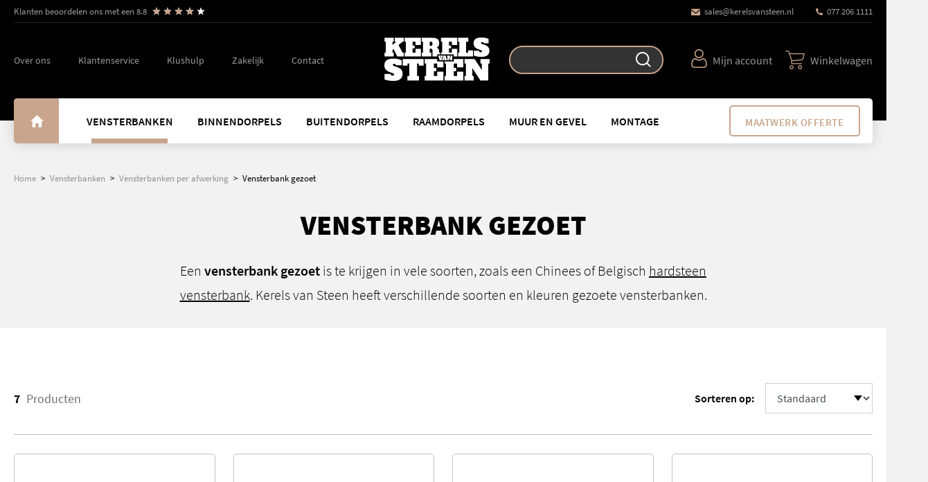

--- FILE ---
content_type: text/html; charset=utf-8
request_url: https://www.kerelsvansteen.nl/vensterbanken/vensterbanken-per-afwerking/vensterbank-gezoet
body_size: 24236
content:
<!DOCTYPE html><html lang="en"><head>
  <meta charset="utf-8">

  <title>Vensterbank gezoet - Kerels van Steen</title>

  <base href="/">

  <meta name="viewport" content="width=device-width, initial-scale=1">

  <link rel="apple-touch-icon" sizes="180x180" href="apple-touch-icon.png">
  <link rel="mask-icon" href="safari-pinned-tab.svg" color="#000000">

  <link rel="icon" type="image/png" sizes="256x256" href="android-chrome-256x256.png">
  <link rel="icon" type="image/png" sizes="192x192" href="android-chrome-192x192.png">
  <link rel="icon" type="image/png" sizes="32x32" href="favicon-32x32.png">
  <link rel="icon" type="image/png" sizes="16x16" href="favicon-16x16.png">

  <link rel="manifest" href="site.webmanifest">

  <meta name="msapplication-TileColor" content="#ffffff">
  <meta name="msapplication-TileImage" content="mstile-150x150.png">
  <meta name="theme-color" content="#ffffff">
<style>@charset "UTF-8";:root{--blue:#007bff;--indigo:#6610f2;--purple:#6f42c1;--pink:#e83e8c;--red:#A90707;--orange:#fd7e14;--yellow:#ffc107;--green:#28a745;--teal:#20c997;--cyan:#17a2b8;--white:#fff;--gray:#6c757d;--gray-dark:#343a40;--primary:#C8A58C;--secondary:#6c757d;--success:#28a745;--info:#17a2b8;--warning:#ffc107;--danger:#A90707;--light:#f8f9fa;--dark:#000;--breakpoint-xs:0;--breakpoint-sm:552px;--breakpoint-md:768px;--breakpoint-lg:992px;--breakpoint-xl:1280px;--breakpoint-xxl:1600px;--font-family-sans-serif:-apple-system, BlinkMacSystemFont, "Segoe UI", Roboto, "Helvetica Neue", Arial, "Noto Sans", "Liberation Sans", sans-serif, "Apple Color Emoji", "Segoe UI Emoji", "Segoe UI Symbol", "Noto Color Emoji";--font-family-monospace:SFMono-Regular, Menlo, Monaco, Consolas, "Liberation Mono", "Courier New", monospace}*,*:before,*:after{box-sizing:border-box}html{font-family:sans-serif;line-height:1.15;-webkit-text-size-adjust:100%;-webkit-tap-highlight-color:rgba(0,0,0,0)}body{margin:0;font-family:-apple-system,BlinkMacSystemFont,Segoe UI,Roboto,Helvetica Neue,Arial,Noto Sans,Liberation Sans,sans-serif,"Apple Color Emoji","Segoe UI Emoji",Segoe UI Symbol,"Noto Color Emoji";font-size:1rem;font-weight:400;line-height:1.75;color:#727272;text-align:left;background-color:#f2f2f2}@media print{*,*:before,*:after{text-shadow:none!important;box-shadow:none!important}@page{size:a3}body{min-width:992px!important}}@font-face{font-display:swap;font-family:Source Sans Pro;font-style:normal;font-weight:200;src:local("Source Sans Pro ExtraLight"),local("SourceSansPro-ExtraLight"),url(source-sans-pro-v14-latin-200.112401cd14f2dee1.woff2) format("woff2"),url(source-sans-pro-v14-latin-200.1b8c8a4ee5ae2ddc.woff) format("woff")}@font-face{font-display:swap;font-family:Source Sans Pro;font-style:italic;font-weight:200;src:local("Source Sans Pro ExtraLight Italic"),local("SourceSansPro-ExtraLightItalic"),url(source-sans-pro-v14-latin-200italic.8f38b1c968bd724a.woff2) format("woff2"),url(source-sans-pro-v14-latin-200italic.ead112d97889652a.woff) format("woff")}@font-face{font-display:swap;font-family:Source Sans Pro;font-style:normal;font-weight:300;src:local("Source Sans Pro Light"),local("SourceSansPro-Light"),url(source-sans-pro-v14-latin-300.4d3c5996036dc7ab.woff2) format("woff2"),url(source-sans-pro-v14-latin-300.c3a7be0af3766f42.woff) format("woff")}@font-face{font-display:swap;font-family:Source Sans Pro;font-style:italic;font-weight:300;src:local("Source Sans Pro Light Italic"),local("SourceSansPro-LightItalic"),url(source-sans-pro-v14-latin-300italic.88f615bea0282435.woff2) format("woff2"),url(source-sans-pro-v14-latin-300italic.981b26294fe618bc.woff) format("woff")}@font-face{font-display:swap;font-family:Source Sans Pro;font-style:normal;font-weight:400;src:local("Source Sans Pro Regular"),local("SourceSansPro-Regular"),url(source-sans-pro-v14-latin-regular.9763e213c517a662.woff2) format("woff2"),url(source-sans-pro-v14-latin-regular.ead8c4cdc62ff4e0.woff) format("woff")}@font-face{font-display:swap;font-family:Source Sans Pro;font-style:italic;font-weight:400;src:local("Source Sans Pro Italic"),local("SourceSansPro-Italic"),url(source-sans-pro-v14-latin-italic.b053d1ca535ccc97.woff2) format("woff2"),url(source-sans-pro-v14-latin-italic.d1d47423413e1f59.woff) format("woff")}@font-face{font-display:swap;font-family:Source Sans Pro;font-style:normal;font-weight:600;src:local("Source Sans Pro SemiBold"),local("SourceSansPro-SemiBold"),url(source-sans-pro-v14-latin-600.13e2c9d7c290c0de.woff2) format("woff2"),url(source-sans-pro-v14-latin-600.9f5c98df09f2f3f8.woff) format("woff")}@font-face{font-display:swap;font-family:Source Sans Pro;font-style:italic;font-weight:600;src:local("Source Sans Pro SemiBold Italic"),local("SourceSansPro-SemiBoldItalic"),url(source-sans-pro-v14-latin-600italic.eb65f5b4219861f9.woff2) format("woff2"),url(source-sans-pro-v14-latin-600italic.0ebbf764a953000f.woff) format("woff")}@font-face{font-display:swap;font-family:Source Sans Pro;font-style:normal;font-weight:700;src:local("Source Sans Pro Bold"),local("SourceSansPro-Bold"),url(source-sans-pro-v14-latin-700.c6d4451b49ea2d26.woff2) format("woff2"),url(source-sans-pro-v14-latin-700.75e8b5293f1a3d15.woff) format("woff")}@font-face{font-display:swap;font-family:Source Sans Pro;font-style:italic;font-weight:700;src:local("Source Sans Pro Bold Italic"),local("SourceSansPro-BoldItalic"),url(source-sans-pro-v14-latin-700italic.a2a2e2e6c6294979.woff2) format("woff2"),url(source-sans-pro-v14-latin-700italic.076f4a9d6ba305e3.woff) format("woff")}@font-face{font-display:swap;font-family:Source Sans Pro;font-style:normal;font-weight:900;src:local("Source Sans Pro Black"),local("SourceSansPro-Black"),url(source-sans-pro-v14-latin-900.8bbfcb1279a93f13.woff2) format("woff2"),url(source-sans-pro-v14-latin-900.606452c8dbf9cee3.woff) format("woff")}@font-face{font-display:swap;font-family:Source Sans Pro;font-style:italic;font-weight:900;src:local("Source Sans Pro Black Italic"),local("SourceSansPro-BlackItalic"),url(source-sans-pro-v14-latin-900italic.321ac54994a460a9.woff2) format("woff2"),url(source-sans-pro-v14-latin-900italic.b3a8d195d5a30dd6.woff) format("woff")}body{font-family:Source Sans Pro,sans-serif}@media (min-width: 992px){body{font-size:1rem}}</style><style>@charset "UTF-8";:root{--blue:#007bff;--indigo:#6610f2;--purple:#6f42c1;--pink:#e83e8c;--red:#A90707;--orange:#fd7e14;--yellow:#ffc107;--green:#28a745;--teal:#20c997;--cyan:#17a2b8;--white:#fff;--gray:#6c757d;--gray-dark:#343a40;--primary:#C8A58C;--secondary:#6c757d;--success:#28a745;--info:#17a2b8;--warning:#ffc107;--danger:#A90707;--light:#f8f9fa;--dark:#000;--breakpoint-xs:0;--breakpoint-sm:552px;--breakpoint-md:768px;--breakpoint-lg:992px;--breakpoint-xl:1280px;--breakpoint-xxl:1600px;--font-family-sans-serif:-apple-system, BlinkMacSystemFont, "Segoe UI", Roboto, "Helvetica Neue", Arial, "Noto Sans", "Liberation Sans", sans-serif, "Apple Color Emoji", "Segoe UI Emoji", "Segoe UI Symbol", "Noto Color Emoji";--font-family-monospace:SFMono-Regular, Menlo, Monaco, Consolas, "Liberation Mono", "Courier New", monospace}*,*:before,*:after{box-sizing:border-box}html{font-family:sans-serif;line-height:1.15;-webkit-text-size-adjust:100%;-webkit-tap-highlight-color:rgba(0,0,0,0)}header,section{display:block}body{margin:0;font-family:-apple-system,BlinkMacSystemFont,Segoe UI,Roboto,Helvetica Neue,Arial,Noto Sans,Liberation Sans,sans-serif,"Apple Color Emoji","Segoe UI Emoji",Segoe UI Symbol,"Noto Color Emoji";font-size:1rem;font-weight:400;line-height:1.75;color:#727272;text-align:left;background-color:#f2f2f2}h1,h6{margin-top:0;margin-bottom:.5rem}p{margin-top:0;margin-bottom:1rem}address{margin-bottom:1rem;font-style:normal;line-height:inherit}ol,ul{margin-top:0;margin-bottom:1rem}strong{font-weight:bolder}sup{position:relative;font-size:75%;line-height:0;vertical-align:baseline}sup{top:-.5em}a{color:#000;text-decoration:none;background-color:transparent}a:hover{color:#c8a58c;text-decoration:underline}img{vertical-align:middle;border-style:none}svg{overflow:hidden;vertical-align:middle}table{border-collapse:collapse}label{display:inline-block;margin-bottom:.5rem}button{border-radius:0}button:focus:not(:focus-visible){outline:0}input,button,select{margin:0;font-family:inherit;font-size:inherit;line-height:inherit}button,input{overflow:visible}button,select{text-transform:none}select{word-wrap:normal}button,[type=submit]{-webkit-appearance:button}button:not(:disabled),[type=submit]:not(:disabled){cursor:pointer}button::-moz-focus-inner,[type=submit]::-moz-focus-inner{padding:0;border-style:none}h1,h6,.h6{margin-bottom:.5rem;font-weight:500;line-height:1.2}h1{font-size:2.5rem}h6,.h6{font-size:1rem}.container{width:100%;padding-right:15px;padding-left:15px;margin-right:auto;margin-left:auto}@media (min-width: 552px){.container{max-width:552px}}@media (min-width: 768px){.container{max-width:828px}}@media (min-width: 992px){.container{max-width:980px}}@media (min-width: 1280px){.container{max-width:1270px}}@media (min-width: 1600px){.container{max-width:1534px}}.row{display:flex;flex-wrap:wrap;margin-right:-15px;margin-left:-15px}.col-md-7,.col-md-5,.col-sm-12,.col,.col-24{position:relative;width:100%;padding-right:15px;padding-left:15px}.col{flex-basis:0;flex-grow:1;max-width:100%}.col-24{flex:0 0 100%;max-width:100%}@media (min-width: 552px){.col-sm-12{flex:0 0 50%;max-width:50%}}@media (min-width: 768px){.col-md-5{flex:0 0 20.83333333%;max-width:20.83333333%}.col-md-7{flex:0 0 29.16666667%;max-width:29.16666667%}.order-md-1{order:1}.order-md-2{order:2}.order-md-3{order:3}.order-md-4{order:4}}.form-control{display:block;width:100%;height:calc(1.75em + .75rem + 2px);padding:.375rem .75rem;font-size:1rem;font-weight:400;line-height:1.75;color:#495057;background-color:#fff;background-clip:padding-box;border:1px solid #ced4da;border-radius:.25rem;transition:border-color .15s ease-in-out,box-shadow .15s ease-in-out}@media (prefers-reduced-motion: reduce){.form-control{transition:none}}.form-control::-ms-expand{background-color:transparent;border:0}.form-control:focus{color:#495057;background-color:#fff;border-color:#f1e9e2;outline:0;box-shadow:0 0 0 .2rem #c8a58c40}.form-control::placeholder{color:#6c757d;opacity:1}.form-control:disabled{background-color:#e9ecef;opacity:1}select.form-control:-moz-focusring{color:transparent;text-shadow:0 0 0 #495057}select.form-control:focus::-ms-value{color:#495057;background-color:#fff}.form-group{margin-bottom:1rem}.btn{display:inline-block;font-weight:400;color:#727272;text-align:center;vertical-align:middle;-webkit-user-select:none;user-select:none;background-color:transparent;border:1px solid transparent;padding:.375rem .75rem;font-size:1rem;line-height:1.75;border-radius:.25rem;transition:color .15s ease-in-out,background-color .15s ease-in-out,border-color .15s ease-in-out,box-shadow .15s ease-in-out}@media (prefers-reduced-motion: reduce){.btn{transition:none}}.btn:hover{color:#727272;text-decoration:none}.btn:focus{outline:0;box-shadow:0 0 0 .2rem #c8a58c40}.btn:disabled{opacity:.65}.btn:not(:disabled):not(.disabled){cursor:pointer}.progress{display:flex;height:1rem;overflow:hidden;line-height:0;font-size:.75rem;background-color:#e9ecef;border-radius:.25rem}.close{float:right;font-size:1.5rem;font-weight:700;line-height:1;color:#000;text-shadow:0 1px 0 #fff;opacity:.5}.close:hover{color:#000;text-decoration:none}.close:not(:disabled):not(.disabled):hover,.close:not(:disabled):not(.disabled):focus{opacity:.75}.text-center{text-align:center!important}@media print{*,*:before,*:after{text-shadow:none!important;box-shadow:none!important}a:not(.btn){text-decoration:underline}tr,img{page-break-inside:avoid}p{orphans:3;widows:3}@page{size:a3}body,.container{min-width:992px!important}}@font-face{font-display:swap;font-family:Source Sans Pro;font-style:normal;font-weight:200;src:local("Source Sans Pro ExtraLight"),local("SourceSansPro-ExtraLight"),url(source-sans-pro-v14-latin-200.112401cd14f2dee1.woff2) format("woff2"),url(source-sans-pro-v14-latin-200.1b8c8a4ee5ae2ddc.woff) format("woff")}@font-face{font-display:swap;font-family:Source Sans Pro;font-style:italic;font-weight:200;src:local("Source Sans Pro ExtraLight Italic"),local("SourceSansPro-ExtraLightItalic"),url(source-sans-pro-v14-latin-200italic.8f38b1c968bd724a.woff2) format("woff2"),url(source-sans-pro-v14-latin-200italic.ead112d97889652a.woff) format("woff")}@font-face{font-display:swap;font-family:Source Sans Pro;font-style:normal;font-weight:300;src:local("Source Sans Pro Light"),local("SourceSansPro-Light"),url(source-sans-pro-v14-latin-300.4d3c5996036dc7ab.woff2) format("woff2"),url(source-sans-pro-v14-latin-300.c3a7be0af3766f42.woff) format("woff")}@font-face{font-display:swap;font-family:Source Sans Pro;font-style:italic;font-weight:300;src:local("Source Sans Pro Light Italic"),local("SourceSansPro-LightItalic"),url(source-sans-pro-v14-latin-300italic.88f615bea0282435.woff2) format("woff2"),url(source-sans-pro-v14-latin-300italic.981b26294fe618bc.woff) format("woff")}@font-face{font-display:swap;font-family:Source Sans Pro;font-style:normal;font-weight:400;src:local("Source Sans Pro Regular"),local("SourceSansPro-Regular"),url(source-sans-pro-v14-latin-regular.9763e213c517a662.woff2) format("woff2"),url(source-sans-pro-v14-latin-regular.ead8c4cdc62ff4e0.woff) format("woff")}@font-face{font-display:swap;font-family:Source Sans Pro;font-style:italic;font-weight:400;src:local("Source Sans Pro Italic"),local("SourceSansPro-Italic"),url(source-sans-pro-v14-latin-italic.b053d1ca535ccc97.woff2) format("woff2"),url(source-sans-pro-v14-latin-italic.d1d47423413e1f59.woff) format("woff")}@font-face{font-display:swap;font-family:Source Sans Pro;font-style:normal;font-weight:600;src:local("Source Sans Pro SemiBold"),local("SourceSansPro-SemiBold"),url(source-sans-pro-v14-latin-600.13e2c9d7c290c0de.woff2) format("woff2"),url(source-sans-pro-v14-latin-600.9f5c98df09f2f3f8.woff) format("woff")}@font-face{font-display:swap;font-family:Source Sans Pro;font-style:italic;font-weight:600;src:local("Source Sans Pro SemiBold Italic"),local("SourceSansPro-SemiBoldItalic"),url(source-sans-pro-v14-latin-600italic.eb65f5b4219861f9.woff2) format("woff2"),url(source-sans-pro-v14-latin-600italic.0ebbf764a953000f.woff) format("woff")}@font-face{font-display:swap;font-family:Source Sans Pro;font-style:normal;font-weight:700;src:local("Source Sans Pro Bold"),local("SourceSansPro-Bold"),url(source-sans-pro-v14-latin-700.c6d4451b49ea2d26.woff2) format("woff2"),url(source-sans-pro-v14-latin-700.75e8b5293f1a3d15.woff) format("woff")}@font-face{font-display:swap;font-family:Source Sans Pro;font-style:italic;font-weight:700;src:local("Source Sans Pro Bold Italic"),local("SourceSansPro-BoldItalic"),url(source-sans-pro-v14-latin-700italic.a2a2e2e6c6294979.woff2) format("woff2"),url(source-sans-pro-v14-latin-700italic.076f4a9d6ba305e3.woff) format("woff")}@font-face{font-display:swap;font-family:Source Sans Pro;font-style:normal;font-weight:900;src:local("Source Sans Pro Black"),local("SourceSansPro-Black"),url(source-sans-pro-v14-latin-900.8bbfcb1279a93f13.woff2) format("woff2"),url(source-sans-pro-v14-latin-900.606452c8dbf9cee3.woff) format("woff")}@font-face{font-display:swap;font-family:Source Sans Pro;font-style:italic;font-weight:900;src:local("Source Sans Pro Black Italic"),local("SourceSansPro-BlackItalic"),url(source-sans-pro-v14-latin-900italic.321ac54994a460a9.woff2) format("woff2"),url(source-sans-pro-v14-latin-900italic.b3a8d195d5a30dd6.woff) format("woff")}.btn{border:2px solid transparent;border-radius:5px;display:inline-block;font-size:12px;font-weight:600;letter-spacing:.1px;min-width:161px;padding:.5rem .6rem;text-align:center;text-decoration:none;text-transform:uppercase}@media (min-width: 768px){.btn{font-size:12px;letter-spacing:.5px}}@media (min-width: 992px){.btn{font-size:15px;padding:.786rem 1.35rem}}@media (min-width: 1280px){.btn{min-width:185px}}.btn.btn-bordered{border-color:#c8a58c;color:#c8a58c}.btn.btn-bordered:hover:not(:disabled),.btn.btn-bordered:active:not(:disabled){background-color:#c8a58c;color:#fff}.btn:focus,.btn:active{box-shadow:none!important}button:disabled:hover{cursor:not-allowed}.form-group{margin-bottom:0}.form-control{border-radius:0;border-color:#cfcfcf;height:calc(1.5em + .75rem + 8px);margin-top:0}.form-control:focus{border-color:#b6b6b6;box-shadow:none;outline:none}.form-control::-webkit-input-placeholder{color:#c2c2c2}.form-control:-moz-placeholder{color:#c2c2c2}.form-control::-moz-placeholder{color:#c2c2c2}.form-control:-ms-input-placeholder{color:#c2c2c2}label{color:#000;font-weight:600;margin-bottom:0}label:hover{cursor:pointer}.styled select.form-control{appearance:none;background:url("data:image/svg+xml;charset=utf8,%3Csvg xmlns='http://www.w3.org/2000/svg' viewBox='0 0 12 8'%3E%3Cpath d='M6,0l6,8H0Z' transform='translate(12 8) rotate(180)'/%3E%3C/svg%3E") no-repeat right .85rem center;background-size:12px 8px;vertical-align:middle}.h6,h1,h6{color:#000;font-weight:900;text-transform:uppercase;margin-bottom:0}h6+ul{margin-top:21px}@media (max-width: 767.98px){h1{font-size:25px}}.row:not(.no-gutters){margin-right:-9px;margin-left:-9px}.row:not(.no-gutters)>.col,.row:not(.no-gutters)>[class*=col-]{padding-right:9px;padding-left:9px}@media (min-width: 552px){.row:not(.no-gutters){margin-right:-15px;margin-left:-15px}.row:not(.no-gutters)>.col,.row:not(.no-gutters)>[class*=col-]{padding-right:15px;padding-left:15px}}body{font-family:Source Sans Pro,sans-serif}@media (min-width: 992px){body{font-size:1rem}}strong{font-weight:600}ul,ol{margin-bottom:0}img{height:auto;max-width:100%}a{text-decoration:underline;transition:all .2s ease}ul,ol,address,p{margin-bottom:0}section{background-color:#fff;padding:50px 0}@media (min-width: 992px){section{padding:80px 0}}</style><link rel="stylesheet" href="styles.994443bee54e2bdc.css" media="print" onload="this.media='all'"><noscript><link rel="stylesheet" href="styles.994443bee54e2bdc.css"></noscript><meta name="description" content="Verschillende soorten en kleuren gezoete vensterbanken. Mooie afwerking, scherp geprijsd! Bekijk het assortiment vensterbank gezoet!"><style ng-transition="serverApp">[_nghost-sc2]{position:relative}ngx-spinner[_ngcontent-sc2]{color:#fff}</style><style ng-transition="serverApp">.ngx-spinner-overlay[_ngcontent-sc1]{position:fixed;top:0;left:0;width:100%;height:100%}.ngx-spinner-overlay[_ngcontent-sc1] > div[_ngcontent-sc1]:not(.loading-text){top:50%;left:50%;margin:0;position:absolute;transform:translate(-50%,-50%)}.loading-text[_ngcontent-sc1]{position:absolute;top:60%;left:50%;transform:translate(-50%,-60%)}</style><style ng-transition="serverApp">.row[_ngcontent-sc108]:not(.no-gutters){margin-right:-9px;margin-left:-9px}.row[_ngcontent-sc108]:not(.no-gutters) > .col[_ngcontent-sc108], .row[_ngcontent-sc108]:not(.no-gutters) > [class*=col-][_ngcontent-sc108]{padding-right:9px;padding-left:9px}@media (min-width: 552px){.row[_ngcontent-sc108]:not(.no-gutters){margin-right:-15px;margin-left:-15px}.row[_ngcontent-sc108]:not(.no-gutters) > .col[_ngcontent-sc108], .row[_ngcontent-sc108]:not(.no-gutters) > [class*=col-][_ngcontent-sc108]{padding-right:15px;padding-left:15px}}.has-filters[_nghost-sc108]   .category-contents[_ngcontent-sc108]{display:block;margin-top:-16px}@media (min-width: 992px){.has-filters[_nghost-sc108]   .category-contents[_ngcontent-sc108]{margin-top:-84px}}@media (min-width: 1280px){.has-filters[_nghost-sc108]   .category-contents[_ngcontent-sc108]{margin-top:-94px}}[_nghost-sc108]:not(.has-filters)   .top[_ngcontent-sc108]{padding-bottom:30px}@media (min-width: 992px){app-feature-category-filters[_ngcontent-sc108]{margin-bottom:40px}}</style><style ng-transition="serverApp">.row[_ngcontent-sc72]:not(.no-gutters){margin-right:-9px;margin-left:-9px}.row[_ngcontent-sc72]:not(.no-gutters) > .col[_ngcontent-sc72], .row[_ngcontent-sc72]:not(.no-gutters) > [class*=col-][_ngcontent-sc72]{padding-right:9px;padding-left:9px}@media (min-width: 552px){.row[_ngcontent-sc72]:not(.no-gutters){margin-right:-15px;margin-left:-15px}.row[_ngcontent-sc72]:not(.no-gutters) > .col[_ngcontent-sc72], .row[_ngcontent-sc72]:not(.no-gutters) > [class*=col-][_ngcontent-sc72]{padding-right:15px;padding-left:15px}}[_nghost-sc72]{display:block;position:relative;top:0;z-index:999}@media (min-width: 992px){[_nghost-sc72]{font-size:16px;margin-bottom:-39px}}.simple[_nghost-sc72]   .center[_ngcontent-sc72]   a[_ngcontent-sc72]{left:50%;margin-left:-42px}@media (min-width: 992px){.simple[_nghost-sc72]   .center[_ngcontent-sc72]   a[_ngcontent-sc72]{margin-left:-85px}}app-svg[_ngcontent-sc72]{--fill-color: #fff}app-header-top-bar[_ngcontent-sc72] + header[_ngcontent-sc72]   .inner[_ngcontent-sc72]{border-top:1px solid #222222}header[_ngcontent-sc72]{background:#000}.inner[_ngcontent-sc72]{align-items:center;display:flex;height:60px;top:-2px}@media (min-width: 992px){.inner[_ngcontent-sc72]{height:108px;position:relative}}.inner[_ngcontent-sc72] > .btn[_ngcontent-sc72]{min-width:0}.inner[_ngcontent-sc72] > .btn[_ngcontent-sc72]   app-svg[_ngcontent-sc72]{display:inline-block;width:10px;top:4px;transform:rotate(-90deg)}@media (min-width: 992px){.inner[_ngcontent-sc72] > .btn[_ngcontent-sc72]   app-svg[_ngcontent-sc72]{top:7px;width:15px}}.inner[_ngcontent-sc72] > .btn[_ngcontent-sc72]:hover{color:#000}.inner[_ngcontent-sc72] > .btn[_ngcontent-sc72]:hover   app-svg[_ngcontent-sc72]{--fill-color: #000}.center[_ngcontent-sc72]   a[_ngcontent-sc72]{height:38px;margin-top:-19px;left:80px;position:absolute;top:50%;width:84px}@media (min-width: 552px){.center[_ngcontent-sc72]   a[_ngcontent-sc72]{left:50%;margin-left:-42px}}@media (min-width: 768px){.center[_ngcontent-sc72]   a[_ngcontent-sc72]{margin-top:0}}@media (min-width: 992px){.center[_ngcontent-sc72]   a[_ngcontent-sc72]{height:88px;margin-left:-85px;margin-top:-42px;width:152px}}.center[_ngcontent-sc72]   a[_ngcontent-sc72]     svg{height:100%;width:100%}</style><style ng-transition="serverApp">.row[_ngcontent-sc44]:not(.no-gutters){margin-right:-9px;margin-left:-9px}.row[_ngcontent-sc44]:not(.no-gutters) > .col[_ngcontent-sc44], .row[_ngcontent-sc44]:not(.no-gutters) > [class*=col-][_ngcontent-sc44]{padding-right:9px;padding-left:9px}@media (min-width: 552px){.row[_ngcontent-sc44]:not(.no-gutters){margin-right:-15px;margin-left:-15px}.row[_ngcontent-sc44]:not(.no-gutters) > .col[_ngcontent-sc44], .row[_ngcontent-sc44]:not(.no-gutters) > [class*=col-][_ngcontent-sc44]{padding-right:15px;padding-left:15px}}[_nghost-sc44]{background-color:#000;display:block;font-size:16px;font-weight:300;padding:32px 0 73px;text-align:center}@media (min-width: 768px){[_nghost-sc44]{text-align:left}}@media (min-width: 1280px){[_nghost-sc44]{padding:92px 0 64px}}[_nghost-sc44]   *[_ngcontent-sc44]{color:#fff}.simple[_nghost-sc44]{margin-top:157px;padding:12px 0 41px}@media (min-width: 1280px){.inner[_ngcontent-sc44]{padding:0 130px}}@media (min-width: 1600px){.inner[_ngcontent-sc44]{padding:0 265px}}a[_ngcontent-sc44]:hover, a[_ngcontent-sc44]:active{color:#c8a58c}.h1[_ngcontent-sc44], .h2[_ngcontent-sc44], .h3[_ngcontent-sc44], .h4[_ngcontent-sc44], .h5[_ngcontent-sc44], .h6[_ngcontent-sc44], h1[_ngcontent-sc44], h2[_ngcontent-sc44], h3[_ngcontent-sc44], h4[_ngcontent-sc44], h5[_ngcontent-sc44], h6[_ngcontent-sc44]{font-size:16px;color:#c8a58c!important;text-align:center;text-transform:none}@media (min-width: 768px){.h1[_ngcontent-sc44], .h2[_ngcontent-sc44], .h3[_ngcontent-sc44], .h4[_ngcontent-sc44], .h5[_ngcontent-sc44], .h6[_ngcontent-sc44], h1[_ngcontent-sc44], h2[_ngcontent-sc44], h3[_ngcontent-sc44], h4[_ngcontent-sc44], h5[_ngcontent-sc44], h6[_ngcontent-sc44]{text-align:left}}.h1[_ngcontent-sc44] + *[_ngcontent-sc44], .h2[_ngcontent-sc44] + *[_ngcontent-sc44], .h3[_ngcontent-sc44] + *[_ngcontent-sc44], .h4[_ngcontent-sc44] + *[_ngcontent-sc44], .h5[_ngcontent-sc44] + *[_ngcontent-sc44], .h6[_ngcontent-sc44] + *[_ngcontent-sc44], h1[_ngcontent-sc44] + *[_ngcontent-sc44], h2[_ngcontent-sc44] + *[_ngcontent-sc44], h3[_ngcontent-sc44] + *[_ngcontent-sc44], h4[_ngcontent-sc44] + *[_ngcontent-sc44], h5[_ngcontent-sc44] + *[_ngcontent-sc44], h6[_ngcontent-sc44] + *[_ngcontent-sc44]{margin-top:4px}address[_ngcontent-sc44] + *[_ngcontent-sc44]{margin-top:32px}ul.quick-menu[_ngcontent-sc44]{padding:0 0 12px;margin:0 27px;list-style:none}@media (min-width: 768px){ul.quick-menu[_ngcontent-sc44]{padding:0;margin:0}}ul.quick-menu[_ngcontent-sc44]   li[_ngcontent-sc44]   a[_ngcontent-sc44]{display:block;padding:4px 0;text-align:center;text-decoration:none}@media (min-width: 768px){ul.quick-menu[_ngcontent-sc44]   li[_ngcontent-sc44]   a[_ngcontent-sc44]{padding:0;text-align:left}}ul.social[_ngcontent-sc44], app-footer-payment-methods[_ngcontent-sc44] + *[_ngcontent-sc44]{margin-top:32px}ul.social[_ngcontent-sc44]{margin-left:auto;margin-right:auto;display:table;padding:0;list-style:none}@media (min-width: 768px){ul.social[_ngcontent-sc44]{margin-left:0;margin-right:0}}ul.social[_ngcontent-sc44]   app-svg[_ngcontent-sc44]{--fill-color: #fff}ul.social[_ngcontent-sc44]   li[_ngcontent-sc44]{display:inline-block}ul.social[_ngcontent-sc44]   li[_ngcontent-sc44] + li[_ngcontent-sc44]{margin-left:16px}ul.social[_ngcontent-sc44]   li[_ngcontent-sc44]   a[_ngcontent-sc44]{display:block;width:24px}ul.social[_ngcontent-sc44]   li[_ngcontent-sc44]   a[_ngcontent-sc44]:hover   app-svg[_ngcontent-sc44], ul.social[_ngcontent-sc44]   li[_ngcontent-sc44]   a[_ngcontent-sc44]:active   app-svg[_ngcontent-sc44]{--fill-color: #C8A58C}ul.privacy[_ngcontent-sc44]{display:table;margin:46px auto 0;padding:0;list-style:none}@media (min-width: 768px){ul.privacy[_ngcontent-sc44]{margin:0 auto}}ul.privacy[_ngcontent-sc44]   li[_ngcontent-sc44]{color:#a1a1a1;display:inline-block;padding-right:14px}ul.privacy[_ngcontent-sc44]   li[_ngcontent-sc44]   a[_ngcontent-sc44]{color:#a1a1a1;text-decoration:none}ul.privacy[_ngcontent-sc44]   li[_ngcontent-sc44]   a[_ngcontent-sc44]:hover{color:#fff}ul.privacy[_ngcontent-sc44]   li[_ngcontent-sc44]:nth-child(2):before{content:"|";margin-right:12px}ul.privacy[_ngcontent-sc44]   li[_ngcontent-sc44]:nth-child(3){display:block}@media (min-width: 768px){ul.privacy[_ngcontent-sc44]   li[_ngcontent-sc44]:nth-child(3){display:inline-block}}ul.privacy[_ngcontent-sc44]   li[_ngcontent-sc44]:last-child{display:block;margin-top:28px}@media (min-width: 768px){ul.privacy[_ngcontent-sc44]   li[_ngcontent-sc44]:last-child{display:inline-block}}@media (min-width: 768px){ul.privacy[_ngcontent-sc44]   li[_ngcontent-sc44] + li[_ngcontent-sc44]:before{content:"|";margin-right:12px}}.col[_ngcontent-sc44] + .col[_ngcontent-sc44]{margin-top:32px}@media (min-width: 552px){.col[_ngcontent-sc44] + .col[_ngcontent-sc44]{margin-top:0}}@media (min-width: 552px){.col[_ngcontent-sc44] + .col[_ngcontent-sc44]:nth-child(3), .col[_ngcontent-sc44] + .col[_ngcontent-sc44]:nth-child(4){margin-top:32px}}@media (min-width: 768px){.col[_ngcontent-sc44] + .col[_ngcontent-sc44]:nth-child(3), .col[_ngcontent-sc44] + .col[_ngcontent-sc44]:nth-child(4){margin-top:0}}table[_ngcontent-sc44]{text-align:left;margin:0 auto}@media (min-width: 768px){table[_ngcontent-sc44]{margin:0}}table[_ngcontent-sc44]   tr[_ngcontent-sc44]   td[_ngcontent-sc44]:first-child{padding-right:46px}.logo[_ngcontent-sc44]{display:none;margin:24px 0 0;position:relative}@media (min-width: 552px){.logo[_ngcontent-sc44]{display:block}}.logo[_ngcontent-sc44]:before, .logo[_ngcontent-sc44]:after{content:"";position:absolute;top:50%;height:1px;background-color:#989898;width:28%}@media (min-width: 768px){.logo[_ngcontent-sc44]:before, .logo[_ngcontent-sc44]:after{width:35%}}@media (min-width: 992px){.logo[_ngcontent-sc44]:before, .logo[_ngcontent-sc44]:after{width:36%}}@media (min-width: 1280px){.logo[_ngcontent-sc44]:before, .logo[_ngcontent-sc44]:after{width:440px}}@media (min-width: 1600px){.logo[_ngcontent-sc44]:before, .logo[_ngcontent-sc44]:after{width:570px}}.logo[_ngcontent-sc44]:before{left:0}@media (min-width: 1280px){.logo[_ngcontent-sc44]:before{left:-210px}}.logo[_ngcontent-sc44]:after{right:0}@media (min-width: 1280px){.logo[_ngcontent-sc44]:after{right:-210px}}.logo[_ngcontent-sc44]   app-svg[_ngcontent-sc44]{display:table;margin:0 auto;width:160px;--fill-color: #fff}</style><style ng-transition="serverApp">.row[_ngcontent-sc71]:not(.no-gutters){margin-right:-9px;margin-left:-9px}.row[_ngcontent-sc71]:not(.no-gutters) > .col[_ngcontent-sc71], .row[_ngcontent-sc71]:not(.no-gutters) > [class*=col-][_ngcontent-sc71]{padding-right:9px;padding-left:9px}@media (min-width: 552px){.row[_ngcontent-sc71]:not(.no-gutters){margin-right:-15px;margin-left:-15px}.row[_ngcontent-sc71]:not(.no-gutters) > .col[_ngcontent-sc71], .row[_ngcontent-sc71]:not(.no-gutters) > [class*=col-][_ngcontent-sc71]{padding-right:15px;padding-left:15px}}[_nghost-sc71]{align-content:center;background:#000;display:none;font-size:13px;justify-content:center;padding:6px 0;text-align:right}@media (min-width: 768px){[_nghost-sc71]{display:flex}}@media (min-width: 992px){[_nghost-sc71]{text-align:left}}a[_ngcontent-sc71]{color:#9a9a9a;text-decoration:none}a[_ngcontent-sc71]:hover{color:#c8a58c}app-svg[_ngcontent-sc71]{--fill-color: #C8A58C;display:inline-block;position:relative;margin-right:6px;width:10px}app-svg[name=mail][_ngcontent-sc71]{top:3px;width:13px}app-svg[name=phone][_ngcontent-sc71]{top:1px}ul[_ngcontent-sc71]{float:right;list-style:none;margin:0}ul[_ngcontent-sc71]   li[_ngcontent-sc71]{display:inline-block}ul[_ngcontent-sc71]   li[_ngcontent-sc71] + li[_ngcontent-sc71]{margin-left:8px}@media (min-width: 552px){ul[_ngcontent-sc71]   li[_ngcontent-sc71] + li[_ngcontent-sc71]{margin-left:32px}}app-blocks-rating[_ngcontent-sc71]{margin-left:8px;top:-1px;transition:all .2s ease;--star-size: 12px}app-blocks-rating[_ngcontent-sc71], .rating[_ngcontent-sc71]{display:none}@media (min-width: 552px){app-blocks-rating[_ngcontent-sc71], .rating[_ngcontent-sc71]{display:initial}}</style><style ng-transition="serverApp">*[_ngcontent-sc40]{align-items:center;display:flex;justify-content:center;height:100%;transition:all .2s ease;-webkit-align-items:center;-webkit-justify-content:center}  svg{height:100%;width:100%}</style><style ng-transition="serverApp">[_nghost-sc40]     svg{fill:var(--fill-color, #C8A58C);stroke:var(--stroke-color, none)}</style><link rel="canonical" href="https://www.kerelsvansteen.nl/vensterbanken/vensterbanken-per-afwerking/vensterbank-gezoet"><meta content="index, follow" name="robots" id="robots"><meta content="ZFk31QOLDW5XC2UjfWmXz9z6Hw6wc2T8HsHo0rRUzU4" name="google-site-verification"><style ng-transition="serverApp">.row[_ngcontent-sc80]:not(.no-gutters){margin-right:-9px;margin-left:-9px}.row[_ngcontent-sc80]:not(.no-gutters) > .col[_ngcontent-sc80], .row[_ngcontent-sc80]:not(.no-gutters) > [class*=col-][_ngcontent-sc80]{padding-right:9px;padding-left:9px}@media (min-width: 552px){.row[_ngcontent-sc80]:not(.no-gutters){margin-right:-15px;margin-left:-15px}.row[_ngcontent-sc80]:not(.no-gutters) > .col[_ngcontent-sc80], .row[_ngcontent-sc80]:not(.no-gutters) > [class*=col-][_ngcontent-sc80]{padding-right:15px;padding-left:15px}}[_nghost-sc80]{color:#000;display:block;font-size:18px;font-weight:300;text-align:center}.bg-primary[_nghost-sc80]{background-color:#c8a58c}.bg-white[_nghost-sc80]{background-color:#fff}@media (min-width: 992px){[_nghost-sc80]{font-size:1.25rem}}[_nghost-sc80]     .btn{min-width:186px}.line-clamp[_nghost-sc80]{display:-webkit-box;overflow:hidden;text-overflow:ellipsis;-webkit-line-clamp:3;-webkit-box-orient:vertical}.padding-bottom[_nghost-sc80]{padding-bottom:50px}@media (min-width: 992px){.padding-bottom[_nghost-sc80]{padding-bottom:80px}}.padding-top[_nghost-sc80]{padding-top:50px}@media (min-width: 992px){.padding-top[_nghost-sc80]{padding-top:80px}}.content[_ngcontent-sc80]{margin-left:auto;margin-right:auto;max-width:860px}</style><style ng-transition="serverApp">.row[_ngcontent-sc93]:not(.no-gutters){margin-right:-9px;margin-left:-9px}.row[_ngcontent-sc93]:not(.no-gutters) > .col[_ngcontent-sc93], .row[_ngcontent-sc93]:not(.no-gutters) > [class*=col-][_ngcontent-sc93]{padding-right:9px;padding-left:9px}@media (min-width: 552px){.row[_ngcontent-sc93]:not(.no-gutters){margin-right:-15px;margin-left:-15px}.row[_ngcontent-sc93]:not(.no-gutters) > .col[_ngcontent-sc93], .row[_ngcontent-sc93]:not(.no-gutters) > [class*=col-][_ngcontent-sc93]{padding-right:15px;padding-left:15px}}[_nghost-sc93]{display:block;padding:16px 0 10px}@media (min-width: 992px){[_nghost-sc93]{padding:79px 0 32px}}ol[_ngcontent-sc93]{font-size:.8125rem;margin:0;padding:0}ol[_ngcontent-sc93]   li[_ngcontent-sc93]{color:#000;display:inline;list-style:none}ol[_ngcontent-sc93]   li[_ngcontent-sc93]   a[_ngcontent-sc93]{color:#929292;text-decoration:none}ol[_ngcontent-sc93]   li[_ngcontent-sc93]   a[_ngcontent-sc93]:hover{color:#000}ol[_ngcontent-sc93]   li[_ngcontent-sc93] + li[_ngcontent-sc93]:before{content:">";padding:0 7px}app-svg[_ngcontent-sc93]{display:inline-block;height:10px;margin-right:4px;position:relative;top:-1px;transform:rotate(180deg);width:16px;--fill-color: #707070}</style><style ng-transition="serverApp">.row[_ngcontent-sc104]:not(.no-gutters){margin-right:-9px;margin-left:-9px}.row[_ngcontent-sc104]:not(.no-gutters) > .col[_ngcontent-sc104], .row[_ngcontent-sc104]:not(.no-gutters) > [class*=col-][_ngcontent-sc104]{padding-right:9px;padding-left:9px}@media (min-width: 552px){.row[_ngcontent-sc104]:not(.no-gutters){margin-right:-15px;margin-left:-15px}.row[_ngcontent-sc104]:not(.no-gutters) > .col[_ngcontent-sc104], .row[_ngcontent-sc104]:not(.no-gutters) > [class*=col-][_ngcontent-sc104]{padding-right:15px;padding-left:15px}}[_nghost-sc104]{display:block}.top[_ngcontent-sc104]{align-items:center;color:#000;display:flex}@media (min-width: 768px){.top[_ngcontent-sc104]{border-bottom:1px solid #c2c2c2;color:#727272;padding-bottom:30px}}.top[_ngcontent-sc104] + *[_ngcontent-sc104]{margin-top:27px}@media (min-width: 768px){.top[_ngcontent-sc104]   .count[_ngcontent-sc104]{font-size:1.125rem}}.top[_ngcontent-sc104]   .count[_ngcontent-sc104]   span[_ngcontent-sc104]{color:#000;font-weight:700;margin-right:4px}.top[_ngcontent-sc104]   .sort[_ngcontent-sc104]{align-items:center;display:flex;margin-left:auto;white-space:nowrap}.top[_ngcontent-sc104]   .sort[_ngcontent-sc104]   label[_ngcontent-sc104]{display:none}@media (min-width: 768px){.top[_ngcontent-sc104]   .sort[_ngcontent-sc104]   label[_ngcontent-sc104]{display:inline-block}}.top[_ngcontent-sc104]   .sort[_ngcontent-sc104]   label[_ngcontent-sc104] + *[_ngcontent-sc104]{margin-left:16px}.top[_ngcontent-sc104]   .sort[_ngcontent-sc104]   select[_ngcontent-sc104]{min-width:130px;padding-right:32px}@media (min-width: 768px){.top[_ngcontent-sc104]   .sort[_ngcontent-sc104]   select[_ngcontent-sc104]{min-width:150px}}@media (min-width: 768px){.products[_ngcontent-sc104]{display:grid;gap:56px 26px;grid-template-columns:repeat(2,1fr)}}@media (min-width: 992px){.products[_ngcontent-sc104]{grid-template-columns:repeat(3,1fr)}}@media (min-width: 1280px){.products[_ngcontent-sc104]{grid-template-columns:repeat(4,1fr)}}.products[_ngcontent-sc104] > *[_ngcontent-sc104] + *[_ngcontent-sc104]{margin-top:30px}@media (min-width: 768px){.products[_ngcontent-sc104] > *[_ngcontent-sc104] + *[_ngcontent-sc104]{margin-top:0}}.products[_ngcontent-sc104] + *[_ngcontent-sc104]{margin-top:23px}@media (min-width: 768px){.products[_ngcontent-sc104] + *[_ngcontent-sc104]{margin-top:50px}}</style><style ng-transition="serverApp">.row[_ngcontent-sc102]:not(.no-gutters){margin-right:-9px;margin-left:-9px}.row[_ngcontent-sc102]:not(.no-gutters) > .col[_ngcontent-sc102], .row[_ngcontent-sc102]:not(.no-gutters) > [class*=col-][_ngcontent-sc102]{padding-right:9px;padding-left:9px}@media (min-width: 552px){.row[_ngcontent-sc102]:not(.no-gutters){margin-right:-15px;margin-left:-15px}.row[_ngcontent-sc102]:not(.no-gutters) > .col[_ngcontent-sc102], .row[_ngcontent-sc102]:not(.no-gutters) > [class*=col-][_ngcontent-sc102]{padding-right:15px;padding-left:15px}}[_nghost-sc102]{display:block;text-align:center}header[_ngcontent-sc102]{color:#000}@media (min-width: 768px){header[_ngcontent-sc102]{font-size:20px}}header[_ngcontent-sc102]   span[_ngcontent-sc102]{font-weight:700}header[_ngcontent-sc102] + *[_ngcontent-sc102]{margin-top:6px}@media (min-width: 768px){header[_ngcontent-sc102] + *[_ngcontent-sc102]{margin-top:14px}}.progress[_ngcontent-sc102]{background-color:#ebebeb;border-radius:0;height:8px;margin:0 auto;width:236px}.progress[_ngcontent-sc102]   span[_ngcontent-sc102]{background-color:#2d2d2d;display:inline-block}.progress[_ngcontent-sc102] + *[_ngcontent-sc102]{margin-top:19px}@media (min-width: 768px){.progress[_ngcontent-sc102] + *[_ngcontent-sc102]{margin-top:35px}}.btn[_ngcontent-sc102]{display:table;margin-left:auto;margin-right:auto}@media (min-width: 768px){.btn[_ngcontent-sc102]{min-width:284px}}</style><style ng-transition="serverApp">[_nghost-sc94]{display:inline-block;width:100%}[_nghost-sc94] > span[_ngcontent-sc94]{display:block}</style><style ng-transition="serverApp">.row[_ngcontent-sc103]:not(.no-gutters){margin-right:-9px;margin-left:-9px}.row[_ngcontent-sc103]:not(.no-gutters) > .col[_ngcontent-sc103], .row[_ngcontent-sc103]:not(.no-gutters) > [class*=col-][_ngcontent-sc103]{padding-right:9px;padding-left:9px}@media (min-width: 552px){.row[_ngcontent-sc103]:not(.no-gutters){margin-right:-15px;margin-left:-15px}.row[_ngcontent-sc103]:not(.no-gutters) > .col[_ngcontent-sc103], .row[_ngcontent-sc103]:not(.no-gutters) > [class*=col-][_ngcontent-sc103]{padding-right:15px;padding-left:15px}}[_nghost-sc103]{border:1px solid #C2C2C2;display:block;overflow:hidden}@media (min-width: 768px){[_nghost-sc103]{border-top-left-radius:5px;border-top-right-radius:5px}}[_nghost-sc103]:hover{cursor:pointer}[_nghost-sc103]:hover     a{color:#c8a58c}[_nghost-sc103]:hover     button{background-color:#000!important}ul[_ngcontent-sc103]{display:inline;list-style:none;margin:0;padding:0}ul[_ngcontent-sc103]   li[_ngcontent-sc103]{display:inline}ul[_ngcontent-sc103]   li[_ngcontent-sc103]:after{content:"|";margin-left:3px}ul[_ngcontent-sc103]   li[_ngcontent-sc103]:last-child:after{display:none}.image[_ngcontent-sc103]{background-position:center center;background-repeat:no-repeat;background-size:cover;height:260px;position:relative;width:100%}@media (min-width: 768px){.image[_ngcontent-sc103]{height:290px}}@media (min-width: 992px) and (max-width: 1279.98px){.image[_ngcontent-sc103]{height:200px}}@media (min-width: 1280px) and (max-width: 1599.98px){.image[_ngcontent-sc103]{height:255px}}.image[_ngcontent-sc103]:hover{cursor:pointer}.material[_ngcontent-sc103]{align-items:center;background-color:#ccc;background-position:center center;background-repeat:no-repeat;background-size:cover;bottom:0;color:#fff;display:flex;font-size:15px;font-weight:700;height:100px;justify-content:center;position:absolute;right:0;text-align:center;width:100px}@media (min-width: 768px){.material[_ngcontent-sc103]{font-size:18px;height:120px;width:120px}}@media (min-width: 1280px) and (max-width: 1599.98px){.material[_ngcontent-sc103]{font-size:.9375rem;height:110px;width:110px}}.discount[_ngcontent-sc103]{align-items:center;background:#A90707;border-radius:5px;color:#fff;display:flex;flex-wrap:wrap;font-size:24px;font-weight:700;height:64px;justify-content:center;left:16px;line-height:1;position:absolute;text-align:center;top:16px;width:64px}.title[_ngcontent-sc103]{color:#000;font-size:19px;font-weight:700;line-height:1.2;text-decoration:none}@media (min-width: 768px){.title[_ngcontent-sc103]{font-size:27px}}@media (min-width: 992px) and (max-width: 1279.98px){.title[_ngcontent-sc103]{font-size:19px}}@media (min-width: 1280px) and (max-width: 1599.98px){.title[_ngcontent-sc103]{font-size:22px}}.title[_ngcontent-sc103]:hover{color:#c8a58c}.title[_ngcontent-sc103] + *[_ngcontent-sc103]{margin-top:9px}@media (min-width: 768px){.title[_ngcontent-sc103] + *[_ngcontent-sc103]{margin-top:22px}}.content[_ngcontent-sc103]{padding:23px 22px 18px}@media (min-width: 768px){.content[_ngcontent-sc103]{padding:31px 23px 18px 32px}}table[_ngcontent-sc103]{font-size:14px}@media (min-width: 768px){table[_ngcontent-sc103]{font-size:.9375rem}}table[_ngcontent-sc103]   td[_ngcontent-sc103]{vertical-align:top}table[_ngcontent-sc103]   td[_ngcontent-sc103]:first-child{padding-right:30px}@media (min-width: 992px) and (max-width: 1279.98px){table[_ngcontent-sc103]   td[_ngcontent-sc103]:first-child{padding-right:16px}}@media (min-width: 1280px) and (max-width: 1599.98px){table[_ngcontent-sc103]   td[_ngcontent-sc103]:first-child{padding-right:16px}}table[_ngcontent-sc103]   td[_ngcontent-sc103]:first-child:after{content:":"}@media (min-width: 768px){table[_ngcontent-sc103]   tr[_ngcontent-sc103] + tr[_ngcontent-sc103]   td[_ngcontent-sc103]{padding-top:6px}}.specs[_ngcontent-sc103]{width:100%}@media (min-width: 320px){.specs[_ngcontent-sc103]{display:flex}}@media (min-width: 992px) and (max-width: 1279.98px){.specs[_ngcontent-sc103]{display:block}}.measure[_ngcontent-sc103]{margin-left:auto;margin-top:16px}@media (min-width: 320px){.measure[_ngcontent-sc103]{margin-top:0}}@media (min-width: 992px) and (max-width: 1279.98px){.measure[_ngcontent-sc103]{margin-top:20px}}.measure-content[_ngcontent-sc103]{border:2px solid #C8A58C;border-radius:5px;color:#c8a58c;font-size:10px;font-weight:700;padding:7px 0 3px;position:relative;text-align:center;text-transform:uppercase;width:70px}@media (min-width: 992px) and (max-width: 1279.98px){.measure-content[_ngcontent-sc103]{margin-left:auto}}.measure-content[_ngcontent-sc103]   app-svg[_ngcontent-sc103]{display:inline-block;height:36px;width:31px}.measure-content[_ngcontent-sc103]   span[_ngcontent-sc103]{display:block}.bottom[_ngcontent-sc103]{align-items:flex-end;display:flex;margin-top:11px;min-height:51px;width:100%}@media (min-width: 768px){.bottom[_ngcontent-sc103]{min-height:60px}}.bottom[_ngcontent-sc103]   button[_ngcontent-sc103]{align-items:center;background-color:#c8a58c;border:0;border-radius:4px;display:flex;height:38px;justify-content:center;outline:none;transition:all .2s ease;width:38px}@media (min-width: 768px){.bottom[_ngcontent-sc103]   button[_ngcontent-sc103]{height:48px;width:48px}}@media (min-width: 1280px) and (max-width: 1599.98px){.bottom[_ngcontent-sc103]   button[_ngcontent-sc103]{height:40px;width:40px}}.bottom[_ngcontent-sc103]   button[_ngcontent-sc103]:hover{background-color:#000}.bottom[_ngcontent-sc103]   button[_ngcontent-sc103]   app-svg[_ngcontent-sc103]{display:inline-block;min-width:22px;width:22px;--fill-color: #fff}.price[_ngcontent-sc103]{font-size:12px;line-height:1;margin-left:auto;text-align:right}@media (min-width: 768px){.price[_ngcontent-sc103]{font-size:14px}}.price[_ngcontent-sc103]   .old[_ngcontent-sc103]{color:#303030;text-decoration:line-through}.price[_ngcontent-sc103]   .old[_ngcontent-sc103] + .start[_ngcontent-sc103]{color:#a90707;margin-top:5px}.price[_ngcontent-sc103]   .start[_ngcontent-sc103]{color:#303030;font-size:16px;font-weight:700}@media (min-width: 768px){.price[_ngcontent-sc103]   .start[_ngcontent-sc103]{font-size:1.25rem}}.price[_ngcontent-sc103]   .start[_ngcontent-sc103] + *[_ngcontent-sc103]{margin-top:6px}.price[_ngcontent-sc103]   .vat[_ngcontent-sc103]{color:#7d7d7d}</style><style ng-transition="serverApp">.row[_ngcontent-sc45]:not(.no-gutters){margin-right:-9px;margin-left:-9px}.row[_ngcontent-sc45]:not(.no-gutters) > .col[_ngcontent-sc45], .row[_ngcontent-sc45]:not(.no-gutters) > [class*=col-][_ngcontent-sc45]{padding-right:9px;padding-left:9px}@media (min-width: 552px){.row[_ngcontent-sc45]:not(.no-gutters){margin-right:-15px;margin-left:-15px}.row[_ngcontent-sc45]:not(.no-gutters) > .col[_ngcontent-sc45], .row[_ngcontent-sc45]:not(.no-gutters) > [class*=col-][_ngcontent-sc45]{padding-right:15px;padding-left:15px}}[_nghost-sc45]{background-color:#c8a58c;border:0;color:inherit;cursor:pointer;display:inline-block;font:inherit;height:60px;left:0;margin:0;overflow:visible;padding:19px 12px;position:absolute;text-transform:none;top:0;transition-duration:.15s;transition-property:opacity,filter;transition-timing-function:linear;width:60px;z-index:1}@media (min-width: 992px){[_nghost-sc45]{display:none}}.active[_nghost-sc45]   .hamburger-inner[_ngcontent-sc45]:before{transform:translate3d(-8px,0,0) rotate(-45deg) scaleX(.7)}.active[_nghost-sc45]   .hamburger-inner[_ngcontent-sc45]:after{transform:translate3d(-8px,0,0) rotate(45deg) scaleX(.7)}.hamburger-box[_ngcontent-sc45]{display:inline-block;height:24px;position:relative;width:36px}.hamburger-inner[_ngcontent-sc45]{display:block;margin-top:-2px;top:50%}.hamburger-inner[_ngcontent-sc45], .hamburger-inner[_ngcontent-sc45]:after, .hamburger-inner[_ngcontent-sc45]:before{background-color:#fff;height:2px;position:absolute;transition-timing-function:ease;transition-duration:.15s;transition-property:transform;width:36px}.hamburger-inner[_ngcontent-sc45]:after, .hamburger-inner[_ngcontent-sc45]:before{content:"";display:block}.hamburger-inner[_ngcontent-sc45]:before{top:-10px}.hamburger-inner[_ngcontent-sc45]:after{bottom:-10px}</style><style ng-transition="serverApp">.row[_ngcontent-sc49]:not(.no-gutters){margin-right:-9px;margin-left:-9px}.row[_ngcontent-sc49]:not(.no-gutters) > .col[_ngcontent-sc49], .row[_ngcontent-sc49]:not(.no-gutters) > [class*=col-][_ngcontent-sc49]{padding-right:9px;padding-left:9px}@media (min-width: 552px){.row[_ngcontent-sc49]:not(.no-gutters){margin-right:-15px;margin-left:-15px}.row[_ngcontent-sc49]:not(.no-gutters) > .col[_ngcontent-sc49], .row[_ngcontent-sc49]:not(.no-gutters) > [class*=col-][_ngcontent-sc49]{padding-right:15px;padding-left:15px}}[_nghost-sc49]{display:flex;flex-wrap:wrap;padding-right:60px;width:50%}@media (min-width: 1280px){[_nghost-sc49]{flex-wrap:initial;padding-right:135px}}[_nghost-sc49] > a[_ngcontent-sc49]{color:#727272;text-decoration:none}[_nghost-sc49] > a[_ngcontent-sc49]:hover{color:#c8a58c;cursor:pointer}ul[_ngcontent-sc49]{align-items:stretch;display:none;margin:0;padding:0;position:relative;top:-1px;width:100%}@media (min-width: 992px){ul[_ngcontent-sc49]{display:flex;flex:0 0 100%}}@media (min-width: 1280px){ul[_ngcontent-sc49]{flex:auto}}ul[_ngcontent-sc49]   li[_ngcontent-sc49]{display:block;flex:0 1 auto;list-style:none}ul[_ngcontent-sc49]   li[_ngcontent-sc49]   a[_ngcontent-sc49]{color:#9a9a9a;text-decoration:none;font-size:14px}ul[_ngcontent-sc49]   li[_ngcontent-sc49]   a.active[_ngcontent-sc49], ul[_ngcontent-sc49]   li[_ngcontent-sc49]   a[_ngcontent-sc49]:hover, ul[_ngcontent-sc49]   li[_ngcontent-sc49]   a[_ngcontent-sc49]:active{color:#c8a58c}ul[_ngcontent-sc49]   li[_ngcontent-sc49] + li[_ngcontent-sc49]{margin-left:16px}@media (min-width: 1280px){ul[_ngcontent-sc49]   li[_ngcontent-sc49] + li[_ngcontent-sc49]{margin-left:40px}}ul[_ngcontent-sc49] + *[_ngcontent-sc49]{margin-top:0}@media (min-width: 1280px){ul[_ngcontent-sc49] + *[_ngcontent-sc49]{margin-left:40px}}app-blocks-rating[_ngcontent-sc49]{display:none;margin-left:auto;transition:all .2s ease}@media (min-width: 552px){app-blocks-rating[_ngcontent-sc49]{display:block;margin-left:60px}}@media (min-width: 992px){app-blocks-rating[_ngcontent-sc49]{margin-left:auto}}</style><style ng-transition="serverApp">.row[_ngcontent-sc48]:not(.no-gutters){margin-right:-9px;margin-left:-9px}.row[_ngcontent-sc48]:not(.no-gutters) > .col[_ngcontent-sc48], .row[_ngcontent-sc48]:not(.no-gutters) > [class*=col-][_ngcontent-sc48]{padding-right:9px;padding-left:9px}@media (min-width: 552px){.row[_ngcontent-sc48]:not(.no-gutters){margin-right:-15px;margin-left:-15px}.row[_ngcontent-sc48]:not(.no-gutters) > .col[_ngcontent-sc48], .row[_ngcontent-sc48]:not(.no-gutters) > [class*=col-][_ngcontent-sc48]{padding-right:15px;padding-left:15px}}[_nghost-sc48]{margin:0 8px 0 auto}@media (min-width: 768px){[_nghost-sc48]{margin-right:0}}.form-visible[_nghost-sc48]   li.search[_ngcontent-sc48]   .text[_ngcontent-sc48]{display:none}.form-visible[_nghost-sc48]   li.search[_ngcontent-sc48]   form[_ngcontent-sc48]{display:block;box-shadow:0 0 2px #00000024,0 2px 2px #0000001f,0 1px 3px #0003}.form-visible[_nghost-sc48]   li.search[_ngcontent-sc48]   form[_ngcontent-sc48]   button[_ngcontent-sc48]{display:none}@media (min-width: 1280px){.form-visible[_nghost-sc48]   li.search[_ngcontent-sc48]   form[_ngcontent-sc48]   button[_ngcontent-sc48]{display:block}}.form-visible[_nghost-sc48]   li.search[_ngcontent-sc48]   .toggle[_ngcontent-sc48]{left:23px;position:absolute;z-index:2;--fill-color: #ccc}@media (min-width: 992px){.form-visible[_nghost-sc48]   li.search[_ngcontent-sc48]   .toggle[_ngcontent-sc48]{top:130px}}.form-visible[_nghost-sc48]   li.search[_ngcontent-sc48]   .toggle[_ngcontent-sc48]:hover{cursor:pointer;--fill-color: #b3b3b3}.form-control[_ngcontent-sc48]::-webkit-input-placeholder{color:#c2c2c2}@media (min-width: 992px){.form-control[_ngcontent-sc48]::-webkit-input-placeholder{color:#333}}.form-control[_ngcontent-sc48]:-moz-placeholder{color:#c2c2c2}@media (min-width: 992px){.form-control[_ngcontent-sc48]:-moz-placeholder{color:#333}}.form-control[_ngcontent-sc48]::-moz-placeholder{color:#c2c2c2}@media (min-width: 992px){.form-control[_ngcontent-sc48]::-moz-placeholder{color:#333}}.form-control[_ngcontent-sc48]:-ms-input-placeholder{color:#c2c2c2}@media (min-width: 992px){.form-control[_ngcontent-sc48]:-ms-input-placeholder{color:#333}}.icon-labeled[_ngcontent-sc48]{align-items:center;display:flex;justify-content:center;position:relative}.icon-labeled[_ngcontent-sc48]   .label[_ngcontent-sc48]{background:#A90707;border-radius:50%;color:#fff;font-size:12px;height:16px;line-height:16px;position:absolute;right:-3px;text-align:center;top:-2px;width:16px}.icon[_ngcontent-sc48]{display:inline-block;height:29px;width:28px}.icon[_ngcontent-sc48]     svg{width:100%;height:100%}.icon[_ngcontent-sc48] + *[_ngcontent-sc48]{margin-left:10px}.icon.account[_ngcontent-sc48]{height:22px;width:20px}@media (min-width: 768px){.icon.account[_ngcontent-sc48]{height:27px;width:23px;position:relative;top:-2px}}.icon.magnifier[_ngcontent-sc48]{height:20px;width:20px}@media (min-width: 768px){.icon.magnifier[_ngcontent-sc48]{height:22px;width:22px}}.text[_ngcontent-sc48]{display:none;font-size:12px;width:100%}.text.overflow[_ngcontent-sc48]{line-clamp:2;overflow:hidden;text-overflow:ellipsis;white-space:nowrap}@media (min-width: 992px){.text.overflow[_ngcontent-sc48]{display:-webkit-box!important;line-height:1.4;overflow:hidden;text-overflow:ellipsis;-webkit-line-clamp:2;-webkit-box-orient:vertical;white-space:initial}}@media (min-width: 768px){.text[_ngcontent-sc48]{display:block;font-size:16px}}@media (min-width: 992px){.text[_ngcontent-sc48]{padding-left:8px}}ul[_ngcontent-sc48]{align-items:center;display:flex;justify-content:center;margin:0;padding:0}ul[_ngcontent-sc48]   li[_ngcontent-sc48]{line-height:1.3rem;list-style:none}ul[_ngcontent-sc48]   li[_ngcontent-sc48]   a[_ngcontent-sc48]{text-decoration:none}ul[_ngcontent-sc48]   li[_ngcontent-sc48]   a[_ngcontent-sc48]:hover, ul[_ngcontent-sc48]   li[_ngcontent-sc48]   a[_ngcontent-sc48]:focus{color:#c8a58c}ul[_ngcontent-sc48]   li[_ngcontent-sc48], ul[_ngcontent-sc48]   li[_ngcontent-sc48]   a[_ngcontent-sc48], ul[_ngcontent-sc48]   li[_ngcontent-sc48]   .toggle[_ngcontent-sc48]{align-items:center;color:#9a9a9a;display:flex;flex-direction:column;justify-content:center}@media (min-width: 992px){ul[_ngcontent-sc48]   li[_ngcontent-sc48], ul[_ngcontent-sc48]   li[_ngcontent-sc48]   a[_ngcontent-sc48], ul[_ngcontent-sc48]   li[_ngcontent-sc48]   .toggle[_ngcontent-sc48]{flex-direction:row}}ul[_ngcontent-sc48]   li.shopping-cart[_ngcontent-sc48]   app-svg[_ngcontent-sc48]{width:23px}@media (min-width: 992px){ul[_ngcontent-sc48]   li.shopping-cart[_ngcontent-sc48]   app-svg[_ngcontent-sc48]{width:28px}}ul[_ngcontent-sc48]   li.user-account[_ngcontent-sc48]{display:none}@media (min-width: 256px){ul[_ngcontent-sc48]   li.user-account[_ngcontent-sc48]{display:flex}}ul[_ngcontent-sc48]   li.user-account[_ngcontent-sc48]   .text[_ngcontent-sc48]{display:none;margin:0;width:95px}@media (min-width: 768px){ul[_ngcontent-sc48]   li.user-account[_ngcontent-sc48]   .text[_ngcontent-sc48]{display:block}}ul[_ngcontent-sc48]   li.search[_ngcontent-sc48]{display:none;top:0;width:22px}@media (min-width: 320px){ul[_ngcontent-sc48]   li.search[_ngcontent-sc48]{display:flex}}@media (min-width: 552px){ul[_ngcontent-sc48]   li.search[_ngcontent-sc48]{width:auto}}ul[_ngcontent-sc48]   li.search[_ngcontent-sc48]   .close[_ngcontent-sc48]{display:block;height:20px;margin:0;position:absolute;right:30px;top:20px;width:20px;--fill-color: #ccc}@media (min-width: 992px){ul[_ngcontent-sc48]   li.search[_ngcontent-sc48]   .close[_ngcontent-sc48]{top:25px}}@media (min-width: 1280px){ul[_ngcontent-sc48]   li.search[_ngcontent-sc48]   .close[_ngcontent-sc48]{display:none}}ul[_ngcontent-sc48]   li.search[_ngcontent-sc48]   .close[_ngcontent-sc48]:hover{cursor:pointer}ul[_ngcontent-sc48]   li.search[_ngcontent-sc48]   form[_ngcontent-sc48]{display:none;position:absolute;inset:0;z-index:1}@media (min-width: 992px){ul[_ngcontent-sc48]   li.search[_ngcontent-sc48]   form[_ngcontent-sc48]{top:110px}}@media (min-width: 1280px){ul[_ngcontent-sc48]   li.search[_ngcontent-sc48]   form[_ngcontent-sc48]{display:block;position:relative;top:0}}ul[_ngcontent-sc48]   li.search[_ngcontent-sc48]   form[_ngcontent-sc48]   input[_ngcontent-sc48]{border:0;border-radius:0;box-shadow:none;height:60px;outline:none;padding-left:60px;padding-right:60px}@media (min-width: 992px){ul[_ngcontent-sc48]   li.search[_ngcontent-sc48]   form[_ngcontent-sc48]   input[_ngcontent-sc48]{border-radius:5px;height:65px}}@media (min-width: 1280px){ul[_ngcontent-sc48]   li.search[_ngcontent-sc48]   form[_ngcontent-sc48]   input[_ngcontent-sc48]{background-color:#333;border:2px solid #C8A58C;border-radius:21px;color:#fff;height:calc(1.5em + .75rem + 5px);padding-right:46px;padding-left:20px;width:140px}}@media (min-width: 1280px){ul[_ngcontent-sc48]   li.search[_ngcontent-sc48]   form[_ngcontent-sc48]   input[_ngcontent-sc48]{width:223px}}ul[_ngcontent-sc48]   li.search[_ngcontent-sc48]   form[_ngcontent-sc48]   button[_ngcontent-sc48]{background:none;border:0;height:22px;outline:none;padding:0;position:absolute;right:18px;top:9px;width:22px}ul[_ngcontent-sc48]   li.search[_ngcontent-sc48]   form[_ngcontent-sc48]   button[_ngcontent-sc48]   app-svg[_ngcontent-sc48]{--fill-color: #fff}ul[_ngcontent-sc48]   li.search[_ngcontent-sc48]   form[_ngcontent-sc48]   button[_ngcontent-sc48]:hover   app-svg[_ngcontent-sc48]{--fill-color: #C8A58C}ul[_ngcontent-sc48]   li.search[_ngcontent-sc48]   .toggle[_ngcontent-sc48]{height:27px;width:22px}@media (min-width: 552px){ul[_ngcontent-sc48]   li.search[_ngcontent-sc48]   .toggle[_ngcontent-sc48]{width:30px}}@media (min-width: 1280px){ul[_ngcontent-sc48]   li.search[_ngcontent-sc48]   .toggle[_ngcontent-sc48]{display:none;height:auto}}ul[_ngcontent-sc48]   li.search[_ngcontent-sc48]   .toggle[_ngcontent-sc48]:hover{cursor:pointer}@media (min-width: 1280px){ul[_ngcontent-sc48]   li.search[_ngcontent-sc48]   .text[_ngcontent-sc48]{display:none}}@media (min-width: 1280px){ul[_ngcontent-sc48]   li.search[_ngcontent-sc48] + *[_ngcontent-sc48]{margin-left:40px}}ul[_ngcontent-sc48]   li[_ngcontent-sc48] + li[_ngcontent-sc48]{margin-left:8px}@media (min-width: 552px){ul[_ngcontent-sc48]   li[_ngcontent-sc48] + li[_ngcontent-sc48]{margin-left:24px}}@media (min-width: 992px){ul[_ngcontent-sc48]   li[_ngcontent-sc48] + li[_ngcontent-sc48]{margin-left:18px}}</style><style ng-transition="serverApp">.row[_ngcontent-sc47]:not(.no-gutters){margin-right:-9px;margin-left:-9px}.row[_ngcontent-sc47]:not(.no-gutters) > .col[_ngcontent-sc47], .row[_ngcontent-sc47]:not(.no-gutters) > [class*=col-][_ngcontent-sc47]{padding-right:9px;padding-left:9px}@media (min-width: 552px){.row[_ngcontent-sc47]:not(.no-gutters){margin-right:-15px;margin-left:-15px}.row[_ngcontent-sc47]:not(.no-gutters) > .col[_ngcontent-sc47], .row[_ngcontent-sc47]:not(.no-gutters) > [class*=col-][_ngcontent-sc47]{padding-right:15px;padding-left:15px}}[_nghost-sc47]{display:none;position:relative}@media (min-width: 992px){[_nghost-sc47]{display:block}}[_nghost-sc47]:before{background:#000;content:" ";height:32px;left:0;position:absolute;right:0;top:0;z-index:-1}[_nghost-sc47]:after{background:#000;content:"";display:none;inset:0;opacity:.8;position:fixed;z-index:-1}.hovering[_nghost-sc47]   .home[_ngcontent-sc47], .hovering[_nghost-sc47]   .inner[_ngcontent-sc47]{border-bottom-left-radius:0;border-bottom-right-radius:0}.hovering[_nghost-sc47]:after{display:block}.container[_ngcontent-sc47]{position:relative}ul[_ngcontent-sc47] + *[_ngcontent-sc47]{margin-top:0}.inner[_ngcontent-sc47]{background:#fff;box-shadow:0 0 20px #00000029;display:flex;flex-wrap:initial;height:65px;width:100%}.inner[_ngcontent-sc47] > ul[_ngcontent-sc47]{align-items:center;display:flex;margin:0;padding:0 11px;width:100%}@media (min-width: 1280px){.inner[_ngcontent-sc47] > ul[_ngcontent-sc47]{padding:0 22px}}.inner[_ngcontent-sc47] > ul[_ngcontent-sc47] > li[_ngcontent-sc47]{display:table;font-size:1rem;font-weight:600;height:100%;text-transform:uppercase}.inner[_ngcontent-sc47] > ul[_ngcontent-sc47] > li[_ngcontent-sc47], .inner[_ngcontent-sc47] > ul[_ngcontent-sc47] > li[_ngcontent-sc47]   a[_ngcontent-sc47]{color:#000}.inner[_ngcontent-sc47] > ul[_ngcontent-sc47] > li[_ngcontent-sc47] > a[_ngcontent-sc47]{display:table-cell;height:100%;padding:2px 10px 0;position:relative;text-decoration:none;vertical-align:middle}@media (min-width: 1280px){.inner[_ngcontent-sc47] > ul[_ngcontent-sc47] > li[_ngcontent-sc47] > a[_ngcontent-sc47]{padding:2px 17.5px 0}}.inner[_ngcontent-sc47] > ul[_ngcontent-sc47] > li[_ngcontent-sc47] > a[_ngcontent-sc47]:after{background-color:#c8a58c;bottom:0;content:"";height:7px;left:16px;opacity:0;position:absolute;right:16px;transition:all .2s ease}@media (min-width: 1280px){.inner[_ngcontent-sc47] > ul[_ngcontent-sc47] > li[_ngcontent-sc47] > a[_ngcontent-sc47]:after{left:25px;right:25px}}.inner[_ngcontent-sc47] > ul[_ngcontent-sc47] > li[_ngcontent-sc47] > a.active[_ngcontent-sc47]:after{opacity:1}.inner[_ngcontent-sc47] > ul[_ngcontent-sc47] > li[_ngcontent-sc47]:hover > a[_ngcontent-sc47]:after, .inner[_ngcontent-sc47] > ul[_ngcontent-sc47] > li[_ngcontent-sc47]:active > a[_ngcontent-sc47]:after{opacity:1}.home[_ngcontent-sc47], .inner[_ngcontent-sc47]{border-radius:5px}.home[_ngcontent-sc47]{background-color:#c8a58c;border-bottom-right-radius:0;border-top-right-radius:0;display:block;height:100%;min-width:65px;position:relative;transition:all .2s ease;width:65px}.home[_ngcontent-sc47]   app-svg[_ngcontent-sc47]{height:18px;left:50%;margin-left:-9px;margin-top:-9px;position:absolute;top:50%;width:19px;--fill-color: #fff}.home[_ngcontent-sc47]   app-svg[_ngcontent-sc47]     svg{height:100%;width:100%}.home[_ngcontent-sc47]:hover, .home[_ngcontent-sc47]:active{background-color:#b88a6a}.buttons[_ngcontent-sc47]{display:none;padding:10px 18px;white-space:nowrap}@media (min-width: 1280px){.buttons[_ngcontent-sc47]{display:flex}}.buttons[_ngcontent-sc47]   .btn[_ngcontent-sc47]{line-height:45px;margin-right:0;padding:0 1.35rem}.buttons[_ngcontent-sc47]   .btn[_ngcontent-sc47] + .btn[_ngcontent-sc47]{margin-left:18px}</style><style ng-transition="serverApp">.row[_ngcontent-sc41]:not(.no-gutters){margin-right:-9px;margin-left:-9px}.row[_ngcontent-sc41]:not(.no-gutters) > .col[_ngcontent-sc41], .row[_ngcontent-sc41]:not(.no-gutters) > [class*=col-][_ngcontent-sc41]{padding-right:9px;padding-left:9px}@media (min-width: 552px){.row[_ngcontent-sc41]:not(.no-gutters){margin-right:-15px;margin-left:-15px}.row[_ngcontent-sc41]:not(.no-gutters) > .col[_ngcontent-sc41], .row[_ngcontent-sc41]:not(.no-gutters) > [class*=col-][_ngcontent-sc41]{padding-right:15px;padding-left:15px}}[_nghost-sc41]{position:relative;top:-1px;white-space:nowrap}@media (min-width: 992px){[_nghost-sc41]{margin-top:8px}}@media (min-width: 1280px){[_nghost-sc41]{margin-top:0}}.large[_nghost-sc41]   .stars[_ngcontent-sc41] > *[_ngcontent-sc41]   span[_ngcontent-sc41]{height:18px;width:18px}.dark[_nghost-sc41]   .stars[_ngcontent-sc41]   .empty[_ngcontent-sc41]   span[_ngcontent-sc41]{background-image:url(star-dark.8fa494c0fcbe2b63.svg)}.stars[_ngcontent-sc41]{display:inline-block;margin:var(--stars-margin, 0 7px 0 0);position:relative}.stars[_ngcontent-sc41] > *[_ngcontent-sc41]   span[_ngcontent-sc41]{background-image:url(star.1c8bb127ce6137e6.svg);background-size:100% 100%;display:inline-block;height:var(--star-size, 11px);position:relative;top:2px;width:var(--star-size, 11px)}@media (min-width: 552px){.stars[_ngcontent-sc41] > *[_ngcontent-sc41]   span[_ngcontent-sc41]{height:var(--star-size, 16px);width:var(--star-size, 16px)}}.stars[_ngcontent-sc41] > *[_ngcontent-sc41]   span[_ngcontent-sc41] + *[_ngcontent-sc41]{margin-left:4px}.stars[_ngcontent-sc41]   .filled[_ngcontent-sc41]{left:0;overflow:hidden;position:absolute;top:0}.stars[_ngcontent-sc41]   .filled[_ngcontent-sc41]   span[_ngcontent-sc41]{background-image:url(star-filled.8cd5ff0d0eb40e8d.svg)}</style><style ng-transition="serverApp">ul[_ngcontent-sc43]{align-items:center;display:inline-grid;gap:16px 8px;grid-template-columns:repeat(4,1fr);justify-content:center;list-style:none;margin:8px 0 0;padding:0;width:100%}ul[_ngcontent-sc43]   img[_ngcontent-sc43]{width:100%}</style><style ng-transition="serverApp">.row[_ngcontent-sc42]:not(.no-gutters){margin-right:-9px;margin-left:-9px}.row[_ngcontent-sc42]:not(.no-gutters) > .col[_ngcontent-sc42], .row[_ngcontent-sc42]:not(.no-gutters) > [class*=col-][_ngcontent-sc42]{padding-right:9px;padding-left:9px}@media (min-width: 552px){.row[_ngcontent-sc42]:not(.no-gutters){margin-right:-15px;margin-left:-15px}.row[_ngcontent-sc42]:not(.no-gutters) > .col[_ngcontent-sc42], .row[_ngcontent-sc42]:not(.no-gutters) > [class*=col-][_ngcontent-sc42]{padding-right:15px;padding-left:15px}}[_nghost-sc42]{display:block;font-size:12px;padding-top:4px}@media (min-width: 552px){[_nghost-sc42]{display:flex;text-align:left}}[_nghost-sc42]   *[_ngcontent-sc42]{color:#a1a1a1}.clickable[_nghost-sc42]:hover{cursor:pointer}.clickable[_nghost-sc42]:hover   .icon[_ngcontent-sc42]   span[_ngcontent-sc42]{font-size:24px}.clickable[_nghost-sc42]:hover   .content[_ngcontent-sc42]   *[_ngcontent-sc42]{color:#c8a58c}.icon[_ngcontent-sc42]{align-self:flex-start;display:inline-block;max-width:64px;min-width:64px;position:relative;width:64px}.icon[_ngcontent-sc42]   span[_ngcontent-sc42]{color:#fff;font-size:22px;font-weight:600;inset:0;line-height:64px;position:absolute;text-align:center;transition:all .2s ease}.icon[_ngcontent-sc42] + *[_ngcontent-sc42]{padding-left:16px}.content[_ngcontent-sc42]   span[_ngcontent-sc42]{display:inline;margin-right:4px}@media (min-width: 1280px){.content[_ngcontent-sc42]   span[_ngcontent-sc42]{display:block;margin:0}}app-blocks-rating[_ngcontent-sc42]{display:block}</style></head>
<body>
  <app-root _nghost-sc2="" ng-version="15.2.10" ng-server-context="ssr"><router-outlet _ngcontent-sc2=""></router-outlet><app-pages-category _nghost-sc108="" class="ng-star-inserted"><app-header _ngcontent-sc108="" _nghost-sc72="" class=""><app-header-hamburger _ngcontent-sc72="" _nghost-sc45="" class="ng-star-inserted"><div _ngcontent-sc45="" class="hamburger-box"><div _ngcontent-sc45="" class="hamburger-inner"></div></div></app-header-hamburger><!----><app-header-top-bar _ngcontent-sc72="" _nghost-sc71=""><div _ngcontent-sc71="" class="container"><a _ngcontent-sc71="" target="_blank" class="rating ng-star-inserted" href="https://www.kiyoh.com/reviews/1066829/kerels_van_steen?lang=nl"><span _ngcontent-sc71="" class="ng-star-inserted">Klanten beoordelen ons met een 8.8</span><app-blocks-rating _ngcontent-sc71="" _nghost-sc41="" class="ng-star-inserted"><span _ngcontent-sc41="" class="stars ng-star-inserted"><span _ngcontent-sc41="" class="empty"><span _ngcontent-sc41=""></span><span _ngcontent-sc41=""></span><span _ngcontent-sc41=""></span><span _ngcontent-sc41=""></span><span _ngcontent-sc41=""></span></span><span _ngcontent-sc41="" class="filled" style="width:88%;"><span _ngcontent-sc41=""></span><span _ngcontent-sc41=""></span><span _ngcontent-sc41=""></span><span _ngcontent-sc41=""></span><span _ngcontent-sc41=""></span></span></span><!----><!----></app-blocks-rating><!----><!----><!----><!----><!----></a><!----><ul _ngcontent-sc71=""><li _ngcontent-sc71="" class="ng-star-inserted"><a _ngcontent-sc71="" href="mailto:sales@kerelsvansteen.nl"><app-svg _ngcontent-sc71="" name="mail" _nghost-sc40=""><!----><!----><!----><!----><!----><!----><!----><!----><!----><!----><!----><!----><!----><!----><!----><!----><!----><!----><!----><!----><!----><!----><!----><!----><!----><!----><!----><!----><!----><!----><!----><!----><!----><!----><!----><app-svg-mail _ngcontent-sc40="" class="ng-star-inserted"><svg xmlns="http://www.w3.org/2000/svg" xml:space="preserve" viewBox="0 0 256 256"><g style="stroke: none; stroke-width: 0; stroke-dasharray: none; stroke-linecap: butt; stroke-linejoin: miter; stroke-miterlimit: 10; fill: none; fill-rule: nonzero; opacity: 1;"><path d="m45 51.815 45-33.87v-1.967a3.676 3.676 0 0 0-3.676-3.676H3.676A3.676 3.676 0 0 0 0 15.978v1.967l45 33.87z" transform="translate(1.964 1.964) scale(2.8008)" style="stroke: none; stroke-width: 1; stroke-dasharray: none; stroke-linecap: butt; stroke-linejoin: miter; stroke-miterlimit: 10; fill: var(--fill-color); fill-rule: nonzero; opacity: 1;"></path><path d="M47.405 60.019a3.994 3.994 0 0 1-4.81 0L0 27.958v46.064a3.676 3.676 0 0 0 3.676 3.676h82.648A3.676 3.676 0 0 0 90 74.022V27.958L47.405 60.019z" transform="translate(1.964 1.964) scale(2.8008)" style="stroke: none; stroke-width: 1; stroke-dasharray: none; stroke-linecap: butt; stroke-linejoin: miter; stroke-miterlimit: 10; fill: var(--fill-color); fill-rule: nonzero; opacity: 1;"></path></g></svg></app-svg-mail><!----><!----><!----></app-svg>sales@kerelsvansteen.nl</a></li><!----><li _ngcontent-sc71="" class="ng-star-inserted"><a _ngcontent-sc71="" href="tel:0031772061111" class="ng-star-inserted"><app-svg _ngcontent-sc71="" name="phone" _nghost-sc40="" class="ng-star-inserted"><!----><!----><!----><!----><!----><!----><!----><!----><!----><!----><!----><!----><!----><!----><app-svg-phone _ngcontent-sc40="" class="ng-star-inserted"><svg xmlns="http://www.w3.org/2000/svg" width="10.664" height="10.664" viewBox="0 0 10.664 10.664"><path d="M10.36,7.536l-2.333-1a.5.5,0,0,0-.583.144L6.411,7.942A7.72,7.72,0,0,1,2.72,4.252L3.982,3.218a.5.5,0,0,0,.144-.583L3.126.3a.5.5,0,0,0-.573-.29L.387.513A.5.5,0,0,0,0,1a9.663,9.663,0,0,0,9.664,9.664.5.5,0,0,0,.487-.387l.5-2.166a.506.506,0,0,0-.292-.575Z" transform="translate(0 0)"></path></svg></app-svg-phone><!----><!----><!----><!----><!----><!----><!----><!----><!----><!----><!----><!----><!----><!----><!----><!----><!----><!----><!----><!----><!----><!----><!----><!----></app-svg>077 206 1111
<!----></a><!----><!----></li><!----></ul></div><!----><!----></app-header-top-bar><header _ngcontent-sc72=""><div _ngcontent-sc72="" class="container"><div _ngcontent-sc72="" class="inner"><app-header-sub-menu _ngcontent-sc72="" _nghost-sc49="" class="ng-star-inserted"><ul _ngcontent-sc49=""><li _ngcontent-sc49="" class="ng-star-inserted"><!----><a _ngcontent-sc49="" routerlinkactive="active" href="/over-ons.html" class="ng-star-inserted"> Over ons </a><!----><!----></li><li _ngcontent-sc49="" class="ng-star-inserted"><!----><a _ngcontent-sc49="" routerlinkactive="active" href="/klantenservice.html" class="ng-star-inserted"> Klantenservice </a><!----><!----></li><li _ngcontent-sc49="" class="ng-star-inserted"><!----><a _ngcontent-sc49="" routerlinkactive="active" href="/hulp-nodig-bij-klussen.html" class="ng-star-inserted"> Klushulp </a><!----><!----></li><li _ngcontent-sc49="" class="ng-star-inserted"><!----><a _ngcontent-sc49="" routerlinkactive="active" href="/zakelijk.html" class="ng-star-inserted"> Zakelijk </a><!----><!----></li><li _ngcontent-sc49="" class="ng-star-inserted"><!----><a _ngcontent-sc49="" routerlinkactive="active" href="/contact.html" class="ng-star-inserted"> Contact </a><!----><!----></li><!----></ul></app-header-sub-menu><!----><div _ngcontent-sc72="" class="center"><a _ngcontent-sc72="" routerlink="/" href="/"><app-svg _ngcontent-sc72="" name="logo" _nghost-sc40=""><!----><!----><!----><!----><app-svg-logo _ngcontent-sc40="" class="ng-star-inserted"><svg version="1.1" id="logo_header" xmlns="http://www.w3.org/2000/svg" xmlns:xlink="http://www.w3.org/1999/xlink" x="0px" y="0px" width="192px" height="88.082px" viewBox="0 0 192 88.082" enable-background="new 0 0 192 88.082" xml:space="preserve"><g id="Group_1" transform="translate(0.472 0)"><path id="Path_1" d="M95.946,34.718v-3.917h5.359v-3.272h-2.061v-3.375c0-3.009-1.402-4.733-4.208-5.172
		l-0.044-0.439c1.452-0.547,2.652-1.608,3.375-2.981c0.821-1.566,1.229-3.317,1.184-5.085c0-3.478-0.994-5.99-2.98-7.539
		c-1.987-1.549-4.865-2.323-8.636-2.324h-20.12v7.194h2.192v19.726h-2.192v7.189h17.359v-7.189H82.28v-7.189
		c1.025-0.032,2.049,0.071,3.047,0.307c0.664,0.166,1.233,0.593,1.578,1.184c0.382,0.806,0.554,1.696,0.5,2.586v10.3L95.946,34.718z
		 M87.19,12.186c0.064,0.763-0.163,1.523-0.635,2.126c-0.511,0.486-1.204,0.733-1.907,0.679H82.28V7.808h2.367
		c0.703-0.054,1.396,0.193,1.907,0.679c0.473,0.604,0.699,1.363,0.635,2.126L87.19,12.186z"></path><path id="Path_2" d="M25.293,13.851l7.32-6.049h2.192V0.613H18.499v7.194h2.761l-6.794,5.786V7.807h2.1V0.618
		h-16.57v7.189h2.192v19.726h-2.192v7.189h16.57v-7.189h-2.1v-4.734l2.017-1.666l6.575,13.589h11.967v-7.189h-2.192L25.293,13.851z"></path><path id="Path_3" d="M36.56,7.807h2.192v19.726H36.56v7.189h29.589V20.607h-9.815v6.926h-5.3v-7.8h3.857v-5h-3.857
		V7.807h5.3v6.049h9.819V0.613H36.56V7.807z"></path><path id="Path_4" d="M188.997,17.468c-1.848-1.951-4.188-3.367-6.773-4.1l-3.813-1.315
		c-0.731-0.215-1.431-0.524-2.082-0.92c-0.405-0.256-0.646-0.706-0.636-1.184c-0.048-0.459,0.164-0.907,0.548-1.162
		c0.584-0.263,1.225-0.376,1.863-0.329c1.812,0,2.718,0.731,2.718,2.192h8.768V2.805c-1.684-0.967-3.512-1.655-5.414-2.038
		c-2.353-0.524-4.757-0.781-7.168-0.767c-5.289,0-9.066,0.9-11.33,2.7c-2.266,1.8-3.398,4.422-3.4,7.868
		c-0.131,2.434,0.624,4.832,2.126,6.751c1.938,2,4.339,3.491,6.992,4.34l3.771,1.315c0.71,0.23,1.377,0.578,1.973,1.03
		c0.36,0.296,0.57,0.739,0.57,1.206c0.03,0.491-0.193,0.963-0.593,1.25c-0.596,0.326-1.273,0.47-1.95,0.416
		c-0.796,0.088-1.596-0.131-2.236-0.613c-0.457-0.55-0.678-1.26-0.613-1.973h-9.643v8.679c1.854,0.763,3.787,1.314,5.764,1.644
		c2.623,0.494,5.287,0.736,7.955,0.723c4.822,0,8.482-0.95,10.981-2.85c2.499-1.9,3.75-4.707,3.753-8.421
		C191.235,21.681,190.479,19.338,188.997,17.468z"></path><path id="Path_5" d="M102.798,7.807h2.191v19.726h-2.191v3.272h23.369v3.917h6.219V20.607h-9.818v6.926h-5.301v-7.8
		h3.857v-5h-3.857V7.807h5.301v6.049h9.818V0.613h-29.588V7.807z"></path><path id="Path_6" d="M152.464,27.528h-3.945V7.807h4.033V0.618h-18.5v7.189h2.191v19.726h-2.191v7.189h27.133
		V23.495h-8.723L152.464,27.528z"></path></g><g id="Group_2" transform="translate(98.439 33.102)"><path id="Path_7" d="M4.618,0h3.601v1.769H7.786L5.855,8.393h-3.5L0.424,1.769h-0.432V0h4.143v1.769H3.575
		l0.744,3.614h0.107L5.17,1.769H4.609L4.618,0z"></path><path id="Path_8" d="M15.233,6.624h0.432v1.769h-4.229V6.624h0.648l-0.174-0.863h-1.467l-0.172,0.863h0.646v1.769
		H7.229V6.624h0.432L9.484,0h3.927L15.233,6.624z M10.68,4.617h0.992L11.23,2.47h-0.108L10.68,4.617z"></path><path id="Path_9" d="M22.25,0h3.539v1.769H25.25v6.624h-3.031L19.058,3.53v3.1h0.519v1.769h-3.539V6.63h0.539V1.775
		h-0.539V0h3.895l2.837,4.33V1.773H22.25V0z"></path></g><g id="Group_4" transform="translate(0 38.495)"><path id="Path_30" d="M107.75,15.984V5.302H96.418V0.708H73.609v8.3h2.529v22.761h-2.529v8.301h34.141V23.773
		H96.421v7.992h-6.12v-9h4.451v-5.769h-4.451V9.004h6.12v6.979H107.75z"></path><path id="Path_31" d="M33.582,12.948h8.7V9.004h3.24v22.761h-3.541v8.301h21.241v-8.301h-3.54V9.003h3.24v3.945h8.7
		V0.708h-38.04V12.948z"></path><path id="Path_32" d="M23.014,15.427l-4.4-1.518c-0.843-0.248-1.649-0.605-2.4-1.063
		c-0.467-0.295-0.745-0.813-0.733-1.365c-0.055-0.529,0.189-1.046,0.632-1.34c0.674-0.305,1.413-0.436,2.15-0.381
		c2.09,0,3.135,0.844,3.136,2.529h10.112V3.237c-1.942-1.115-4.052-1.909-6.247-2.352C22.549,0.281,19.775-0.016,16.994,0
		C10.891,0,6.533,1.037,3.92,3.11S0,8.21,0,12.189c-0.151,2.809,0.72,5.575,2.453,7.789c1.635,1.922,4.325,3.592,8.068,5.008
		l4.35,1.518c0.82,0.266,1.589,0.668,2.276,1.189c0.417,0.342,0.658,0.852,0.658,1.391c0.036,0.566-0.222,1.11-0.683,1.441
		c-0.687,0.376-1.469,0.543-2.25,0.48c-0.919,0.102-1.842-0.152-2.58-0.708c-0.528-0.636-0.783-1.454-0.708-2.276H0.455v10.016
		c2.139,0.881,4.37,1.519,6.652,1.9c3.027,0.568,6.101,0.848,9.18,0.834c5.564,0,9.788-1.096,12.671-3.287s4.324-5.429,4.324-9.711
		c0.127-2.751-0.744-5.455-2.453-7.613C29.193,18.218,26.588,16.642,23.014,15.427z"></path><path id="Path_33" d="M175.414,0.708v8.3h2.428v11.987l-13.3-20.283h-18.267v8.301h2.529v22.76h-2.529v8.301h16.591
		v-8.301h-2.429V17.248l14.82,22.812h14.213V9.003H192v-8.3L175.414,0.708z"></path><path id="Path_34" d="M126.637,5.302h-16.699v3.7h2.528v22.761h-2.528v8.301h34.141V23.773h-11.324v7.992h-6.12v-9
		h4.451v-5.769h-4.451V9.004h6.12v6.979h11.329V0.708h-17.446V5.302z"></path></g></svg></app-svg-logo><!----><!----><!----><!----><!----><!----><!----><!----><!----><!----><!----><!----><!----><!----><!----><!----><!----><!----><!----><!----><!----><!----><!----><!----><!----><!----><!----><!----><!----><!----><!----><!----><!----><!----></app-svg></a></div><app-header-actions _ngcontent-sc72="" _nghost-sc48="" class="ng-star-inserted"><ul _ngcontent-sc48=""><li _ngcontent-sc48="" class="search"><form _ngcontent-sc48=""><input _ngcontent-sc48="" type="text" name="search" placeholder="Waar ben je naar op zoek?" autocomplete="off" class="form-control" value=""><button _ngcontent-sc48="" type="submit"><app-svg _ngcontent-sc48="" name="magnifier" _nghost-sc40=""><!----><!----><!----><!----><!----><app-svg-magnifier _ngcontent-sc40="" class="ng-star-inserted"><svg version="1.1" id="Layer_1" xmlns="http://www.w3.org/2000/svg" xmlns:xlink="http://www.w3.org/1999/xlink" x="0px" y="0px" width="21.878px" height="21.878px" viewBox="0 0 21.878 21.878" enable-background="new 0 0 21.878 21.878" xml:space="preserve"><path d="M21.171,19.757l-4.032-4.032c1.349-1.66,2.161-3.774,2.161-6.075C19.3,4.329,14.971,0,9.65,0
    C4.329,0,0,4.329,0,9.65c0,5.321,4.329,9.65,9.65,9.65c2.301,0,4.415-0.813,6.075-2.161l4.032,4.032
    c0.195,0.195,0.451,0.293,0.707,0.293s0.512-0.098,0.707-0.293C21.562,20.781,21.562,20.148,21.171,19.757z M2,9.65
    C2,5.432,5.432,2,9.65,2c4.219,0,7.65,3.432,7.65,7.65c0,4.219-3.432,7.65-7.65,7.65C5.432,17.3,2,13.869,2,9.65z"></path></svg></app-svg-magnifier><!----><!----><!----><!----><!----><!----><!----><!----><!----><!----><!----><!----><!----><!----><!----><!----><!----><!----><!----><!----><!----><!----><!----><!----><!----><!----><!----><!----><!----><!----><!----><!----><!----></app-svg></button><app-svg _ngcontent-sc48="" name="close" class="close" _nghost-sc40=""><!----><!----><!----><!----><!----><!----><!----><!----><!----><!----><!----><!----><app-svg-close _ngcontent-sc40="" class="ng-star-inserted"><svg enable-background="new 0 0 413.348 413.348" height="512" viewBox="0 0 413.348 413.348" xmlns="http://www.w3.org/2000/svg"><path d="m413.348 24.354-24.354-24.354-182.32 182.32-182.32-182.32-24.354 24.354 182.32 182.32-182.32 182.32 24.354 24.354 182.32-182.32 182.32 182.32 24.354-24.354-182.32-182.32z"></path></svg></app-svg-close><!----><!----><!----><!----><!----><!----><!----><!----><!----><!----><!----><!----><!----><!----><!----><!----><!----><!----><!----><!----><!----><!----><!----><!----><!----><!----></app-svg></form><span _ngcontent-sc48="" class="toggle"><app-svg _ngcontent-sc48="" name="magnifier" _nghost-sc40=""><!----><!----><!----><!----><!----><app-svg-magnifier _ngcontent-sc40="" class="ng-star-inserted"><svg version="1.1" id="Layer_1" xmlns="http://www.w3.org/2000/svg" xmlns:xlink="http://www.w3.org/1999/xlink" x="0px" y="0px" width="21.878px" height="21.878px" viewBox="0 0 21.878 21.878" enable-background="new 0 0 21.878 21.878" xml:space="preserve"><path d="M21.171,19.757l-4.032-4.032c1.349-1.66,2.161-3.774,2.161-6.075C19.3,4.329,14.971,0,9.65,0
    C4.329,0,0,4.329,0,9.65c0,5.321,4.329,9.65,9.65,9.65c2.301,0,4.415-0.813,6.075-2.161l4.032,4.032
    c0.195,0.195,0.451,0.293,0.707,0.293s0.512-0.098,0.707-0.293C21.562,20.781,21.562,20.148,21.171,19.757z M2,9.65
    C2,5.432,5.432,2,9.65,2c4.219,0,7.65,3.432,7.65,7.65c0,4.219-3.432,7.65-7.65,7.65C5.432,17.3,2,13.869,2,9.65z"></path></svg></app-svg-magnifier><!----><!----><!----><!----><!----><!----><!----><!----><!----><!----><!----><!----><!----><!----><!----><!----><!----><!----><!----><!----><!----><!----><!----><!----><!----><!----><!----><!----><!----><!----><!----><!----><!----></app-svg></span><span _ngcontent-sc48="" class="text">Zoeken</span></li><li _ngcontent-sc48="" class="user-account ng-star-inserted"><a _ngcontent-sc48="" routerlink="/account" href="/account"><app-svg _ngcontent-sc48="" name="account" class="icon account" _nghost-sc40=""><!----><app-svg-account _ngcontent-sc40="" class="ng-star-inserted"><svg version="1.1" id="Layer_1" xmlns="http://www.w3.org/2000/svg" xmlns:xlink="http://www.w3.org/1999/xlink" x="0px" y="0px" width="22.695px" height="27.204px" viewBox="0 0 22.695 27.204" enable-background="new 0 0 22.695 27.204" xml:space="preserve"><g id="icon_login" transform="translate(-789 -335)"><path id="Path_284" d="M800.176,348.1c3.619,0,6.553-2.934,6.554-6.553c0-3.619-2.934-6.553-6.553-6.553
      c-3.619,0-6.554,2.933-6.554,6.552c0,1.738,0.69,3.406,1.92,4.635C796.758,347.43,798.434,348.125,800.176,348.1z M796.67,338.042
      c1.936-1.934,5.073-1.933,7.008,0.003c1.934,1.936,1.932,5.073-0.004,7.007s-5.073,1.933-7.008-0.003
      c-0.928-0.929-1.449-2.189-1.449-3.502C795.192,340.227,795.719,338.957,796.67,338.042z"></path><path id="Path_285" d="M811.641,355.918c-0.042-0.576-0.116-1.15-0.22-1.719c-0.103-0.584-0.244-1.162-0.423-1.728
      c-0.181-0.561-0.419-1.101-0.711-1.612c-0.287-0.516-0.648-0.988-1.071-1.4c-0.445-0.418-0.968-0.747-1.539-0.966
      c-0.627-0.242-1.293-0.363-1.965-0.356c-0.392,0.042-0.763,0.199-1.065,0.452c-0.318,0.208-0.692,0.449-1.108,0.715
      c-0.451,0.269-0.933,0.481-1.436,0.632c-1.14,0.379-2.371,0.379-3.511,0c-0.502-0.15-0.984-0.363-1.434-0.632
      c-0.413-0.264-0.786-0.5-1.11-0.716c-0.303-0.252-0.673-0.41-1.064-0.452c-0.671-0.007-1.337,0.114-1.964,0.356
      c-0.57,0.219-1.093,0.548-1.539,0.967c-0.423,0.412-0.783,0.883-1.07,1.399c-0.292,0.512-0.529,1.052-0.71,1.612
      c-0.179,0.566-0.32,1.143-0.424,1.729c-0.104,0.568-0.178,1.143-0.221,1.719c-0.036,0.52-0.054,1.061-0.054,1.606
      c-0.058,1.278,0.43,2.521,1.341,3.418c0.94,0.86,2.184,1.313,3.457,1.261h13.1c1.273,0.053,2.517-0.4,3.457-1.261
      c0.911-0.897,1.399-2.14,1.342-3.418c0-0.548-0.019-1.089-0.055-1.606H811.641z M809.255,359.79
      c-0.646,0.576-1.494,0.872-2.358,0.821H793.8c-0.864,0.052-1.713-0.245-2.358-0.821c-0.592-0.6-0.9-1.423-0.847-2.264
      c0-0.51,0.018-1.013,0.05-1.5c0.039-0.52,0.105-1.035,0.2-1.548c0.091-0.515,0.215-1.024,0.372-1.522
      c0.146-0.456,0.341-0.896,0.578-1.312c0.211-0.38,0.477-0.728,0.787-1.032c0.297-0.276,0.645-0.492,1.023-0.637
      c0.401-0.153,0.826-0.235,1.255-0.242c0.057,0.03,0.155,0.086,0.317,0.191c0.328,0.214,0.705,0.457,1.123,0.724
      c0.564,0.343,1.169,0.612,1.8,0.806c1.459,0.48,3.033,0.48,4.492,0c0.631-0.193,1.236-0.464,1.8-0.807
      c0.428-0.273,0.795-0.51,1.122-0.723c0.161-0.1,0.261-0.162,0.316-0.191c0.43,0.007,0.854,0.088,1.256,0.242
      c0.379,0.145,0.727,0.36,1.023,0.637c0.312,0.305,0.576,0.652,0.787,1.032c0.238,0.415,0.432,0.854,0.579,1.31
      c0.157,0.5,0.281,1.009,0.372,1.524c0.095,0.513,0.161,1.028,0.2,1.548l0,0c0.034,0.48,0.051,0.984,0.051,1.5
      c0.054,0.841-0.254,1.664-0.847,2.264H809.255z"></path></g></svg></app-svg-account><!----><!----><!----><!----><!----><!----><!----><!----><!----><!----><!----><!----><!----><!----><!----><!----><!----><!----><!----><!----><!----><!----><!----><!----><!----><!----><!----><!----><!----><!----><!----><!----><!----><!----><!----><!----><!----></app-svg><span _ngcontent-sc48="" class="text overflow"> Mijn account
<!----></span></a></li><!----><li _ngcontent-sc48="" class="shopping-cart"><a _ngcontent-sc48="" routerlink="/winkelwagen" href="/winkelwagen"><span _ngcontent-sc48="" class="icon-labeled"><app-svg _ngcontent-sc48="" name="shopping-cart" class="icon" _nghost-sc40=""><!----><!----><!----><!----><!----><!----><!----><app-svg-shopping-cart _ngcontent-sc40="" class="ng-star-inserted"><svg version="1.1" id="Layer_1" xmlns="http://www.w3.org/2000/svg" xmlns:xlink="http://www.w3.org/1999/xlink" x="0px" y="0px" width="28.502px" height="27.743px" viewBox="0 0 28.502 27.743" enable-background="new 0 0 28.502 27.743" xml:space="preserve"><g transform="translate(-30.624 -36.371)"><path id="Path_286" d="M39.786,58.048c-1.62,0-2.933,1.313-2.933,2.933c0,1.62,1.313,2.934,2.933,2.934
      c1.62,0,2.933-1.313,2.933-2.934l0,0C42.719,59.362,41.406,58.048,39.786,58.048L39.786,58.048z M39.786,62.611
      c-0.9,0-1.629-0.729-1.629-1.629s0.729-1.629,1.629-1.629c0.899,0,1.629,0.729,1.629,1.629l0,0
      C41.415,61.881,40.686,62.611,39.786,62.611L39.786,62.611z"></path><path id="Path_287" d="M52.17,58.048c-1.619,0-2.933,1.313-2.933,2.933c0,1.62,1.313,2.934,2.933,2.934
      c1.62,0,2.934-1.313,2.934-2.934l0,0C55.103,59.362,53.79,58.048,52.17,58.048L52.17,58.048z M52.17,62.611
      c-0.899,0-1.629-0.729-1.629-1.629s0.729-1.629,1.629-1.629c0.9,0,1.629,0.729,1.629,1.629l0,0
      C53.799,61.881,53.07,62.611,52.17,62.611L52.17,62.611z"></path><path id="Path_288" d="M58.266,40.677l-21.217-0.293l-0.587-1.792c-0.413-1.197-1.534-2.006-2.8-2.021h-2.186
      c-0.359,0.028-0.627,0.342-0.599,0.701c0.025,0.32,0.279,0.574,0.599,0.599h2.184c0.708,0.018,1.331,0.472,1.564,1.141L39.363,51.5
      l-0.326,0.75c-0.363,0.938-0.254,1.992,0.293,2.834c0.542,0.828,1.455,1.34,2.444,1.369h12.678
      c0.358-0.027,0.627-0.342,0.599-0.701c-0.025-0.319-0.279-0.573-0.599-0.598H41.774c-0.559-0.015-1.073-0.309-1.369-0.783
      c-0.292-0.468-0.352-1.045-0.163-1.563l0.261-0.587l13.72-1.434c1.51-0.165,2.751-1.262,3.101-2.738l1.563-6.551
      c0.07-0.189,0.031-0.401-0.1-0.554C58.652,40.793,58.467,40.698,58.266,40.677z M56.049,47.749c-0.211,0.95-1.018,1.65-1.988,1.727
      L40.5,50.877l-3.031-9.189l19.976,0.293L56.049,47.749z"></path></g></svg></app-svg-shopping-cart><!----><!----><!----><!----><!----><!----><!----><!----><!----><!----><!----><!----><!----><!----><!----><!----><!----><!----><!----><!----><!----><!----><!----><!----><!----><!----><!----><!----><!----><!----><!----></app-svg><!----></span><span _ngcontent-sc48="" class="text"> Winkelwagen </span></a></li></ul><!----></app-header-actions><!----></div></div></header><app-header-navigation _ngcontent-sc72="" _nghost-sc47="" class="ng-star-inserted"><div _ngcontent-sc47="" class="container"><div _ngcontent-sc47="" class="inner"><a _ngcontent-sc47="" routerlink="/" class="home" href="/"><app-svg _ngcontent-sc47="" name="home" _nghost-sc40=""><!----><!----><!----><app-svg-home _ngcontent-sc40="" class="ng-star-inserted"><svg version="1.1" id="Layer_1" xmlns="http://www.w3.org/2000/svg" xmlns:xlink="http://www.w3.org/1999/xlink" x="0px" y="0px" width="19.414px" height="17.92px" viewBox="0 0 19.414 17.92" enable-background="new 0 0 19.414 17.92" xml:space="preserve"><path id="Icon_ionic-md-home" d="M7.467,17.92v-5.974h4.48v5.974h4.555V8.96h2.912L9.707,0L0,8.96h2.912v8.96H7.467z"></path></svg></app-svg-home><!----><!----><!----><!----><!----><!----><!----><!----><!----><!----><!----><!----><!----><!----><!----><!----><!----><!----><!----><!----><!----><!----><!----><!----><!----><!----><!----><!----><!----><!----><!----><!----><!----><!----><!----></app-svg></a><ul _ngcontent-sc47=""><li _ngcontent-sc47="" class="ng-star-inserted"><a _ngcontent-sc47="" routerlinkactive="active" href="/vensterbanken" class="active">Vensterbanken</a><!----></li><li _ngcontent-sc47="" class="ng-star-inserted"><a _ngcontent-sc47="" routerlinkactive="active" href="/binnendorpels">Binnendorpels</a><!----></li><li _ngcontent-sc47="" class="ng-star-inserted"><a _ngcontent-sc47="" routerlinkactive="active" href="/buitendorpels">Buitendorpels</a><!----></li><li _ngcontent-sc47="" class="ng-star-inserted"><a _ngcontent-sc47="" routerlinkactive="active" href="/raamdorpels">Raamdorpels</a><!----></li><li _ngcontent-sc47="" class="ng-star-inserted"><a _ngcontent-sc47="" routerlinkactive="active" href="/muur-en-gevel">Muur en gevel</a><!----></li><li _ngcontent-sc47="" class="ng-star-inserted"><a _ngcontent-sc47="" routerlinkactive="active" href="/montage">Montage</a><!----></li><!----></ul><div _ngcontent-sc47="" class="buttons"><a _ngcontent-sc47="" routerlink="/maatwerk.html" class="btn btn-bordered" href="/maatwerk.html" style="min-width: 0;"> Maatwerk offerte </a></div></div></div></app-header-navigation><!----></app-header><div _ngcontent-sc108="" class="ng-untouched ng-pristine ng-valid ng-star-inserted"><div _ngcontent-sc108="" class="container"><app-blocks-breadcrumbs _ngcontent-sc108="" _nghost-sc93="" class="ng-star-inserted"><ol _ngcontent-sc93="" itemscope="" itemtype="https://schema.org/BreadcrumbList" class="ng-star-inserted"><li _ngcontent-sc93="" itemprop="itemListElement" itemscope="" itemtype="https://schema.org/ListItem"><a _ngcontent-sc93="" itemprop="item" href="/"><span _ngcontent-sc93="" itemprop="name">Home</span></a><meta _ngcontent-sc93="" itemprop="position" content="1"></li><li _ngcontent-sc93="" itemprop="itemListElement" itemscope="" itemtype="https://schema.org/ListItem" class="ng-star-inserted"><a _ngcontent-sc93="" itemprop="item" href="/vensterbanken" class="ng-star-inserted"><span _ngcontent-sc93="" itemprop="name">Vensterbanken</span></a><!----><!----><meta _ngcontent-sc93="" itemprop="position" content="2"></li><li _ngcontent-sc93="" itemprop="itemListElement" itemscope="" itemtype="https://schema.org/ListItem" class="ng-star-inserted"><a _ngcontent-sc93="" itemprop="item" href="/vensterbanken/vensterbanken-per-afwerking" class="ng-star-inserted"><span _ngcontent-sc93="" itemprop="name">Vensterbanken per afwerking</span></a><!----><!----><meta _ngcontent-sc93="" itemprop="position" content="3"></li><li _ngcontent-sc93="" itemprop="itemListElement" itemscope="" itemtype="https://schema.org/ListItem" class="ng-star-inserted"><!----><span _ngcontent-sc93="" itemprop="name" class="ng-star-inserted">Vensterbank gezoet</span><!----><meta _ngcontent-sc93="" itemprop="position" content="4"></li><!----></ol><!----></app-blocks-breadcrumbs><!----><div _ngcontent-sc108="" class="top"><h1 _ngcontent-sc108="" class="text-center">Vensterbank gezoet</h1><app-blocks-intro _ngcontent-sc108="" _nghost-sc80="" class=""><div _ngcontent-sc80="" class="content"><span _ngcontent-sc108=""><p>Een <strong>vensterbank gezoet</strong> is te krijgen in vele soorten, zoals een Chinees of Belgisch <a href="https://www.kerelsvansteen.nl/vensterbanken/natuursteen-vensterbanken/hardsteen-vensterbanken">hardsteen vensterbank</a>. Kerels van Steen heeft verschillende soorten en kleuren gezoete vensterbanken.</p></span></div></app-blocks-intro><!----><!----><!----></div></div><section _ngcontent-sc108="" class="category-contents"><div _ngcontent-sc108="" class="container"><!----><app-feature-category-products _ngcontent-sc108="" _nghost-sc104="" class="ng-star-inserted"><div _ngcontent-sc104="" class="top ng-star-inserted"><div _ngcontent-sc104="" class="count"><span _ngcontent-sc104="">7</span> Producten </div><div _ngcontent-sc104="" class="sort form-group styled"><label _ngcontent-sc104="" for="sortBy">Sorteren op:</label><select _ngcontent-sc104="" id="sortBy" class="form-control ng-untouched ng-pristine ng-valid" value="0: category"><option _ngcontent-sc104="" value="0: category">Standaard</option><option _ngcontent-sc104="" value="1: price_asc">Laagste prijs</option><option _ngcontent-sc104="" value="2: price_desc">Hoogste prijs</option></select></div></div><!----><div _ngcontent-sc104="" class="products"><app-feature-category-product _ngcontent-sc104="" _nghost-sc103="" class="ng-star-inserted"><div _ngcontent-sc103="" class="image" style="background-image:url(https://api.kerelsvansteen.nl/web/product-slides/vensterbank-belgisch-hardsteen-gezoet_2022-06-23-221509_vobz_2025-02-13-092147_ojqf.jpg);"><!----><div _ngcontent-sc103="" class="material ng-star-inserted" style="background-image:url(https://api.kerelsvansteen.nl/web/product-examples/belgisch-hardsteen-gezoet-35x55_2022-06-23-221509_jiel.jpg);"> Gezoet </div><!----></div><div _ngcontent-sc103="" class="content"><a _ngcontent-sc103="" class="title" href="/belgisch-hardsteen-vensterbank-gezoet.htm">Belgisch hardsteen vensterbank - Gezoet</a><div _ngcontent-sc103="" class="specs"><table _ngcontent-sc103=""><tbody _ngcontent-sc103=""><!----><tr _ngcontent-sc103="" class="ng-star-inserted"><td _ngcontent-sc103="">length</td><td _ngcontent-sc103=""><ul _ngcontent-sc103=""><li _ngcontent-sc103=""> 10 - 220 cm </li></ul></td></tr><!----><!----><tr _ngcontent-sc103="" class="ng-star-inserted"><td _ngcontent-sc103="">width</td><td _ngcontent-sc103=""><ul _ngcontent-sc103=""><li _ngcontent-sc103=""> 2 - 45 cm </li></ul></td></tr><!----><tr _ngcontent-sc103="" class="ng-star-inserted"><td _ngcontent-sc103="">thickness</td><td _ngcontent-sc103=""><ul _ngcontent-sc103=""><li _ngcontent-sc103="" class="ng-star-inserted"> 2<!----></li><li _ngcontent-sc103="" class="ng-star-inserted"> 3<span _ngcontent-sc103="" class="ng-star-inserted"> cm</span><!----></li><!----></ul></td></tr><!----></tbody></table><div _ngcontent-sc103="" class="measure ng-star-inserted"><div _ngcontent-sc103="" class="measure-content ng-star-inserted"><app-svg _ngcontent-sc103="" name="measuring-tape" _nghost-sc40=""><!----><!----><!----><!----><!----><!----><app-svg-measuring-tape _ngcontent-sc40="" class="ng-star-inserted"><svg version="1.1" id="Layer_1" xmlns="http://www.w3.org/2000/svg" xmlns:xlink="http://www.w3.org/1999/xlink" x="0px" y="0px" width="63px" height="70px" viewBox="0 0 63 70" enable-background="new 0 0 63 70" xml:space="preserve"><g id="Group_181" transform="translate(0 0)"><path id="Path_289" d="M40.736,1.457c-4.313-0.51-8.655-0.744-13-0.7c-15.532,0-27.7,6.083-27.7,13.849v18.465
		c0,6.213,7.828,11.445,19.36,13.208c-3.223,2.328-6.629,4.725-10.22,7.195c-1.047,0.717-1.315,2.148-0.597,3.197
		c0.13,0.189,0.288,0.359,0.469,0.502l15.4,12.322c0.816,0.65,1.967,0.678,2.812,0.064c2.579-1.879,5.1-3.84,7.547-5.854
		c2.385-1.963,4.692-3.978,6.924-6.042c0.012-0.014,0.027-0.016,0.037-0.029l0.009-0.014c2.185-2.02,4.278-4.072,6.282-6.158
		c0.025-0.023,0.058-0.031,0.08-0.059c0.021-0.027,0.018-0.039,0.03-0.055c1.47-1.535,2.9-3.078,4.257-4.629
		c3.846-4.412,8.631-9.9,9.543-16.66c0.931-6.895-0.354-17.112-7.033-23.217c-4.172-3.827-9.52-4.786-14.2-5.385L40.736,1.457z
		 M27.737,3.062c13.763,0,25.391,5.286,25.391,11.541c0,7.479-14.888,11.541-25.391,11.541c-13.763,0-25.391-5.286-25.391-11.541
		S13.974,3.062,27.737,3.062z M2.346,33.068v-12.84c4.236,4.886,13.888,8.225,25.391,8.225c6.068,0.098,12.097-0.97,17.762-3.145
		c-7.083,6.533-14.556,12.629-22.379,18.256v-5.879c0.002-0.637-0.512-1.156-1.15-1.158c-0.637-0.002-1.156,0.513-1.158,1.15
		c0,0.002,0,0.006,0,0.008v6.463c-1.947-0.254-3.875-0.637-5.771-1.147v-6.47c-0.019-0.637-0.55-1.139-1.188-1.12
		c-0.611,0.018-1.102,0.508-1.12,1.12v5.771c-1.597-0.535-3.142-1.213-4.617-2.023v-7.21c-0.002-0.637-0.521-1.152-1.159-1.149
		c-0.634,0.002-1.147,0.516-1.149,1.149v5.691C3.616,37.051,2.347,35.095,2.346,33.068L2.346,33.068z M25.89,67.691L10.482,55.376
		c1.76-1.209,3.644-2.519,5.6-3.899c1.015,0.65,2.232,0.908,3.424,0.728c1.458-0.313,2.894,0.612,3.208,2.071
		c0.02,0.089,0.034,0.179,0.044,0.27c0.463,2.68,2.98,4.5,5.67,4.1c1.476-0.301,2.915,0.652,3.216,2.127
		c0.016,0.074,0.027,0.15,0.037,0.226c0.128,0.612,0.348,1.202,0.651,1.749C30.231,64.439,28.083,66.096,25.89,67.691z
		 M59.695,29.745c-0.268,1.825-0.818,3.596-1.633,5.251l-1.641-2.308c-0.369-0.52-1.09-0.641-1.609-0.271
		c-0.52,0.37-0.641,1.09-0.271,1.609l2.3,3.232c-1.112,1.789-2.353,3.495-3.711,5.105l-3.212-3.674
		c-0.42-0.479-1.148-0.528-1.629-0.109c-0.479,0.42-0.528,1.148-0.109,1.629l3.436,3.938c-0.309,0.356-0.614,0.709-0.913,1.051
		c-1.124,1.289-2.308,2.572-3.517,3.852l-4.847-4.156c-0.468-0.432-1.198-0.402-1.63,0.066c-0.433,0.469-0.403,1.198,0.064,1.631
		c0.021,0.02,0.043,0.037,0.065,0.055l4.752,4.078c-1.518,1.553-3.1,3.088-4.724,4.605l-5.454-4.672
		c-0.484-0.414-1.214-0.357-1.628,0.127s-0.356,1.213,0.128,1.628l5.251,4.493c-1.616,1.47-3.3,2.908-5,4.328
		c-0.097-0.261-0.178-0.527-0.241-0.799c-0.466-2.674-2.978-4.488-5.662-4.088c-1.481,0.3-2.925-0.658-3.225-2.139
		c-0.015-0.074-0.027-0.148-0.036-0.225c-0.457-2.677-2.978-4.492-5.662-4.078c-0.345,0.039-0.693,0.041-1.039,0.007
		c13.134-9.349,28.822-21.42,34.739-29.578c1.44-1.521,2.292-3.507,2.399-5.6c0.062-3.628-2.487-6.507-5.526-8.525
		c1.269,0.61,2.442,1.397,3.489,2.338c5.63,5.149,7.22,14.359,6.3,21.2L59.695,29.745z"></path></g><path id="Path_290" d="M27.699,20.572c4.722,0,12.6-1.354,14.632-5.632c1.378-2.9-1.015-5.886-3.711-7.707
	c-2.544-1.612-5.346-2.776-8.283-3.442c-0.898-0.227-1.85-0.043-2.6,0.5c-0.46,0.332-0.823,0.781-1.052,1.3
	c-8.015,0.261-13.951,3.408-13.951,7.484c0,5.441,9.09,7.5,14.967,7.5L27.699,20.572z M36.174,16.879l0.413-8.2
	c0.257,0.153,0.505,0.311,0.745,0.472C41.667,12.073,41.575,14.851,36.174,16.879L36.174,16.879z M28.723,6.819V6.797
	c0.02-0.254,0.151-0.487,0.358-0.636c0.196-0.146,0.448-0.195,0.685-0.134c1.559,0.388,3.086,0.895,4.568,1.516l-0.506,10.048
	c-1.944,0.45-3.933,0.676-5.928,0.673L28.723,6.819z M26.332,7.911l-0.738,10.272c-6.361-0.459-10.555-2.929-10.555-5.111
	C15.039,10.79,19.615,8.236,26.332,7.911L26.332,7.911z"></path><path id="Path_291" d="M31.197,11.34c-0.637,0-1.154,0.517-1.154,1.154v1.155c0.002,0.638,0.521,1.152,1.158,1.15
	c0.634-0.002,1.147-0.516,1.15-1.15v-1.155C32.352,11.857,31.834,11.34,31.197,11.34z"></path><path id="Path_292" d="M19.223,55.448c-0.485-0.413-1.214-0.354-1.627,0.13c-0.413,0.486-0.355,1.214,0.13,1.627
	c0.018,0.016,0.035,0.029,0.053,0.043l5.771,4.617c0.509,0.383,1.232,0.282,1.616-0.227c0.368-0.488,0.292-1.178-0.173-1.574
	L19.223,55.448z"></path></svg></app-svg-measuring-tape><!----><!----><!----><!----><!----><!----><!----><!----><!----><!----><!----><!----><!----><!----><!----><!----><!----><!----><!----><!----><!----><!----><!----><!----><!----><!----><!----><!----><!----><!----><!----><!----></app-svg><span _ngcontent-sc103="">Op maat</span></div><!----><!----></div><!----></div><div _ngcontent-sc103="" class="bottom"><button _ngcontent-sc103=""><app-svg _ngcontent-sc103="" name="arrow" _nghost-sc40=""><app-svg-arrow _ngcontent-sc40="" class="ng-star-inserted"><svg version="1.1" xmlns="http://www.w3.org/2000/svg" width="42" height="42" viewBox="0 0 42.805 42.805" enable-background="new 0 0 42.805 42.805"><g id="Group_43" transform="translate(0 0)"><path d="M27.649,9.067C27.17,8.585,26.39,8.582,25.906,9.06c-0.482,0.479-0.485,1.258-0.007,1.741l0,0
		l8.871,8.872L5.493,19.674c-0.681-0.006-1.238,0.541-1.243,1.222l0,0c0.002,0.685,0.558,1.24,1.243,1.243h29.278L25.9,30.996
		c-0.475,0.487-0.475,1.263,0,1.75c0.474,0.482,1.25,0.489,1.733,0.016c0.005-0.005,0.011-0.01,0.016-0.015L38.62,21.774
		c0.474-0.48,0.475-1.253,0-1.734L27.649,9.067z"></path></g></svg></app-svg-arrow><!----><!----><!----><!----><!----><!----><!----><!----><!----><!----><!----><!----><!----><!----><!----><!----><!----><!----><!----><!----><!----><!----><!----><!----><!----><!----><!----><!----><!----><!----><!----><!----><!----><!----><!----><!----><!----><!----></app-svg></button><div _ngcontent-sc103="" class="price"><!----><div _ngcontent-sc103="" class="start">v.a. <!----><!---->€ 45,83 <span _ngcontent-sc103="">per m<sup>1</sup></span></div><div _ngcontent-sc103="" class="vat">including_vat</div></div></div></div></app-feature-category-product><app-feature-category-product _ngcontent-sc104="" _nghost-sc103="" class="ng-star-inserted"><div _ngcontent-sc103="" class="image" style="background-image:url(https://api.kerelsvansteen.nl/web/product-slides/vensterbank-chinees-hardsteen-gezoet_2022-06-03-074759_pzeq.jpg);"><!----><div _ngcontent-sc103="" class="material ng-star-inserted" style="background-image:url(https://api.kerelsvansteen.nl/web/product-examples/chinees-hardsteen-gezoet-v2_2022-06-03-074759_pzfm.jpg);"> Gezoet </div><!----></div><div _ngcontent-sc103="" class="content"><a _ngcontent-sc103="" class="title" href="/blue-cloud-hardsteen-vensterbank-gezoet.htm">Blue Cloud hardsteen vensterbank - Gezoet</a><div _ngcontent-sc103="" class="specs"><table _ngcontent-sc103=""><tbody _ngcontent-sc103=""><!----><tr _ngcontent-sc103="" class="ng-star-inserted"><td _ngcontent-sc103="">length</td><td _ngcontent-sc103=""><ul _ngcontent-sc103=""><li _ngcontent-sc103=""> 10 - 220 cm </li></ul></td></tr><!----><!----><tr _ngcontent-sc103="" class="ng-star-inserted"><td _ngcontent-sc103="">width</td><td _ngcontent-sc103=""><ul _ngcontent-sc103=""><li _ngcontent-sc103=""> 2 - 60 cm </li></ul></td></tr><!----><tr _ngcontent-sc103="" class="ng-star-inserted"><td _ngcontent-sc103="">thickness</td><td _ngcontent-sc103=""><ul _ngcontent-sc103=""><li _ngcontent-sc103="" class="ng-star-inserted"> 2<!----></li><li _ngcontent-sc103="" class="ng-star-inserted"> 3<span _ngcontent-sc103="" class="ng-star-inserted"> cm</span><!----></li><!----></ul></td></tr><!----></tbody></table><div _ngcontent-sc103="" class="measure ng-star-inserted"><div _ngcontent-sc103="" class="measure-content ng-star-inserted"><app-svg _ngcontent-sc103="" name="measuring-tape" _nghost-sc40=""><!----><!----><!----><!----><!----><!----><app-svg-measuring-tape _ngcontent-sc40="" class="ng-star-inserted"><svg version="1.1" id="Layer_1" xmlns="http://www.w3.org/2000/svg" xmlns:xlink="http://www.w3.org/1999/xlink" x="0px" y="0px" width="63px" height="70px" viewBox="0 0 63 70" enable-background="new 0 0 63 70" xml:space="preserve"><g id="Group_181" transform="translate(0 0)"><path id="Path_289" d="M40.736,1.457c-4.313-0.51-8.655-0.744-13-0.7c-15.532,0-27.7,6.083-27.7,13.849v18.465
		c0,6.213,7.828,11.445,19.36,13.208c-3.223,2.328-6.629,4.725-10.22,7.195c-1.047,0.717-1.315,2.148-0.597,3.197
		c0.13,0.189,0.288,0.359,0.469,0.502l15.4,12.322c0.816,0.65,1.967,0.678,2.812,0.064c2.579-1.879,5.1-3.84,7.547-5.854
		c2.385-1.963,4.692-3.978,6.924-6.042c0.012-0.014,0.027-0.016,0.037-0.029l0.009-0.014c2.185-2.02,4.278-4.072,6.282-6.158
		c0.025-0.023,0.058-0.031,0.08-0.059c0.021-0.027,0.018-0.039,0.03-0.055c1.47-1.535,2.9-3.078,4.257-4.629
		c3.846-4.412,8.631-9.9,9.543-16.66c0.931-6.895-0.354-17.112-7.033-23.217c-4.172-3.827-9.52-4.786-14.2-5.385L40.736,1.457z
		 M27.737,3.062c13.763,0,25.391,5.286,25.391,11.541c0,7.479-14.888,11.541-25.391,11.541c-13.763,0-25.391-5.286-25.391-11.541
		S13.974,3.062,27.737,3.062z M2.346,33.068v-12.84c4.236,4.886,13.888,8.225,25.391,8.225c6.068,0.098,12.097-0.97,17.762-3.145
		c-7.083,6.533-14.556,12.629-22.379,18.256v-5.879c0.002-0.637-0.512-1.156-1.15-1.158c-0.637-0.002-1.156,0.513-1.158,1.15
		c0,0.002,0,0.006,0,0.008v6.463c-1.947-0.254-3.875-0.637-5.771-1.147v-6.47c-0.019-0.637-0.55-1.139-1.188-1.12
		c-0.611,0.018-1.102,0.508-1.12,1.12v5.771c-1.597-0.535-3.142-1.213-4.617-2.023v-7.21c-0.002-0.637-0.521-1.152-1.159-1.149
		c-0.634,0.002-1.147,0.516-1.149,1.149v5.691C3.616,37.051,2.347,35.095,2.346,33.068L2.346,33.068z M25.89,67.691L10.482,55.376
		c1.76-1.209,3.644-2.519,5.6-3.899c1.015,0.65,2.232,0.908,3.424,0.728c1.458-0.313,2.894,0.612,3.208,2.071
		c0.02,0.089,0.034,0.179,0.044,0.27c0.463,2.68,2.98,4.5,5.67,4.1c1.476-0.301,2.915,0.652,3.216,2.127
		c0.016,0.074,0.027,0.15,0.037,0.226c0.128,0.612,0.348,1.202,0.651,1.749C30.231,64.439,28.083,66.096,25.89,67.691z
		 M59.695,29.745c-0.268,1.825-0.818,3.596-1.633,5.251l-1.641-2.308c-0.369-0.52-1.09-0.641-1.609-0.271
		c-0.52,0.37-0.641,1.09-0.271,1.609l2.3,3.232c-1.112,1.789-2.353,3.495-3.711,5.105l-3.212-3.674
		c-0.42-0.479-1.148-0.528-1.629-0.109c-0.479,0.42-0.528,1.148-0.109,1.629l3.436,3.938c-0.309,0.356-0.614,0.709-0.913,1.051
		c-1.124,1.289-2.308,2.572-3.517,3.852l-4.847-4.156c-0.468-0.432-1.198-0.402-1.63,0.066c-0.433,0.469-0.403,1.198,0.064,1.631
		c0.021,0.02,0.043,0.037,0.065,0.055l4.752,4.078c-1.518,1.553-3.1,3.088-4.724,4.605l-5.454-4.672
		c-0.484-0.414-1.214-0.357-1.628,0.127s-0.356,1.213,0.128,1.628l5.251,4.493c-1.616,1.47-3.3,2.908-5,4.328
		c-0.097-0.261-0.178-0.527-0.241-0.799c-0.466-2.674-2.978-4.488-5.662-4.088c-1.481,0.3-2.925-0.658-3.225-2.139
		c-0.015-0.074-0.027-0.148-0.036-0.225c-0.457-2.677-2.978-4.492-5.662-4.078c-0.345,0.039-0.693,0.041-1.039,0.007
		c13.134-9.349,28.822-21.42,34.739-29.578c1.44-1.521,2.292-3.507,2.399-5.6c0.062-3.628-2.487-6.507-5.526-8.525
		c1.269,0.61,2.442,1.397,3.489,2.338c5.63,5.149,7.22,14.359,6.3,21.2L59.695,29.745z"></path></g><path id="Path_290" d="M27.699,20.572c4.722,0,12.6-1.354,14.632-5.632c1.378-2.9-1.015-5.886-3.711-7.707
	c-2.544-1.612-5.346-2.776-8.283-3.442c-0.898-0.227-1.85-0.043-2.6,0.5c-0.46,0.332-0.823,0.781-1.052,1.3
	c-8.015,0.261-13.951,3.408-13.951,7.484c0,5.441,9.09,7.5,14.967,7.5L27.699,20.572z M36.174,16.879l0.413-8.2
	c0.257,0.153,0.505,0.311,0.745,0.472C41.667,12.073,41.575,14.851,36.174,16.879L36.174,16.879z M28.723,6.819V6.797
	c0.02-0.254,0.151-0.487,0.358-0.636c0.196-0.146,0.448-0.195,0.685-0.134c1.559,0.388,3.086,0.895,4.568,1.516l-0.506,10.048
	c-1.944,0.45-3.933,0.676-5.928,0.673L28.723,6.819z M26.332,7.911l-0.738,10.272c-6.361-0.459-10.555-2.929-10.555-5.111
	C15.039,10.79,19.615,8.236,26.332,7.911L26.332,7.911z"></path><path id="Path_291" d="M31.197,11.34c-0.637,0-1.154,0.517-1.154,1.154v1.155c0.002,0.638,0.521,1.152,1.158,1.15
	c0.634-0.002,1.147-0.516,1.15-1.15v-1.155C32.352,11.857,31.834,11.34,31.197,11.34z"></path><path id="Path_292" d="M19.223,55.448c-0.485-0.413-1.214-0.354-1.627,0.13c-0.413,0.486-0.355,1.214,0.13,1.627
	c0.018,0.016,0.035,0.029,0.053,0.043l5.771,4.617c0.509,0.383,1.232,0.282,1.616-0.227c0.368-0.488,0.292-1.178-0.173-1.574
	L19.223,55.448z"></path></svg></app-svg-measuring-tape><!----><!----><!----><!----><!----><!----><!----><!----><!----><!----><!----><!----><!----><!----><!----><!----><!----><!----><!----><!----><!----><!----><!----><!----><!----><!----><!----><!----><!----><!----><!----><!----></app-svg><span _ngcontent-sc103="">Op maat</span></div><!----><!----></div><!----></div><div _ngcontent-sc103="" class="bottom"><button _ngcontent-sc103=""><app-svg _ngcontent-sc103="" name="arrow" _nghost-sc40=""><app-svg-arrow _ngcontent-sc40="" class="ng-star-inserted"><svg version="1.1" xmlns="http://www.w3.org/2000/svg" width="42" height="42" viewBox="0 0 42.805 42.805" enable-background="new 0 0 42.805 42.805"><g id="Group_43" transform="translate(0 0)"><path d="M27.649,9.067C27.17,8.585,26.39,8.582,25.906,9.06c-0.482,0.479-0.485,1.258-0.007,1.741l0,0
		l8.871,8.872L5.493,19.674c-0.681-0.006-1.238,0.541-1.243,1.222l0,0c0.002,0.685,0.558,1.24,1.243,1.243h29.278L25.9,30.996
		c-0.475,0.487-0.475,1.263,0,1.75c0.474,0.482,1.25,0.489,1.733,0.016c0.005-0.005,0.011-0.01,0.016-0.015L38.62,21.774
		c0.474-0.48,0.475-1.253,0-1.734L27.649,9.067z"></path></g></svg></app-svg-arrow><!----><!----><!----><!----><!----><!----><!----><!----><!----><!----><!----><!----><!----><!----><!----><!----><!----><!----><!----><!----><!----><!----><!----><!----><!----><!----><!----><!----><!----><!----><!----><!----><!----><!----><!----><!----><!----><!----></app-svg></button><div _ngcontent-sc103="" class="price"><!----><div _ngcontent-sc103="" class="start">v.a. <!----><!---->€ 34,49 <span _ngcontent-sc103="">per m<sup>1</sup></span></div><div _ngcontent-sc103="" class="vat">including_vat</div></div></div></div></app-feature-category-product><app-feature-category-product _ngcontent-sc104="" _nghost-sc103="" class="ng-star-inserted"><div _ngcontent-sc103="" class="image" style="background-image:url(https://api.kerelsvansteen.nl/web/product-slides/vensterbank-basalt-gezoet-lichter_2022-05-16-184113_qvrn.jpg);"><!----><div _ngcontent-sc103="" class="material ng-star-inserted" style="background-image:url(https://api.kerelsvansteen.nl/web/product-examples/basalt-gezoet-v2-lichter_2022-05-16-184113_yylw.jpg);"> Gezoet </div><!----></div><div _ngcontent-sc103="" class="content"><a _ngcontent-sc103="" class="title" href="/vensterbank-zwart-graniet-nero-assoluto-basalt-gezoet.htm">Basalt vensterbank - Gezoet</a><div _ngcontent-sc103="" class="specs"><table _ngcontent-sc103=""><tbody _ngcontent-sc103=""><!----><tr _ngcontent-sc103="" class="ng-star-inserted"><td _ngcontent-sc103="">length</td><td _ngcontent-sc103=""><ul _ngcontent-sc103=""><li _ngcontent-sc103=""> 10 - 220 cm </li></ul></td></tr><!----><!----><tr _ngcontent-sc103="" class="ng-star-inserted"><td _ngcontent-sc103="">width</td><td _ngcontent-sc103=""><ul _ngcontent-sc103=""><li _ngcontent-sc103=""> 2 - 60 cm </li></ul></td></tr><!----><tr _ngcontent-sc103="" class="ng-star-inserted"><td _ngcontent-sc103="">thickness</td><td _ngcontent-sc103=""><ul _ngcontent-sc103=""><li _ngcontent-sc103="" class="ng-star-inserted"> 2<!----></li><li _ngcontent-sc103="" class="ng-star-inserted"> 3<span _ngcontent-sc103="" class="ng-star-inserted"> cm</span><!----></li><!----></ul></td></tr><!----></tbody></table><div _ngcontent-sc103="" class="measure ng-star-inserted"><div _ngcontent-sc103="" class="measure-content ng-star-inserted"><app-svg _ngcontent-sc103="" name="measuring-tape" _nghost-sc40=""><!----><!----><!----><!----><!----><!----><app-svg-measuring-tape _ngcontent-sc40="" class="ng-star-inserted"><svg version="1.1" id="Layer_1" xmlns="http://www.w3.org/2000/svg" xmlns:xlink="http://www.w3.org/1999/xlink" x="0px" y="0px" width="63px" height="70px" viewBox="0 0 63 70" enable-background="new 0 0 63 70" xml:space="preserve"><g id="Group_181" transform="translate(0 0)"><path id="Path_289" d="M40.736,1.457c-4.313-0.51-8.655-0.744-13-0.7c-15.532,0-27.7,6.083-27.7,13.849v18.465
		c0,6.213,7.828,11.445,19.36,13.208c-3.223,2.328-6.629,4.725-10.22,7.195c-1.047,0.717-1.315,2.148-0.597,3.197
		c0.13,0.189,0.288,0.359,0.469,0.502l15.4,12.322c0.816,0.65,1.967,0.678,2.812,0.064c2.579-1.879,5.1-3.84,7.547-5.854
		c2.385-1.963,4.692-3.978,6.924-6.042c0.012-0.014,0.027-0.016,0.037-0.029l0.009-0.014c2.185-2.02,4.278-4.072,6.282-6.158
		c0.025-0.023,0.058-0.031,0.08-0.059c0.021-0.027,0.018-0.039,0.03-0.055c1.47-1.535,2.9-3.078,4.257-4.629
		c3.846-4.412,8.631-9.9,9.543-16.66c0.931-6.895-0.354-17.112-7.033-23.217c-4.172-3.827-9.52-4.786-14.2-5.385L40.736,1.457z
		 M27.737,3.062c13.763,0,25.391,5.286,25.391,11.541c0,7.479-14.888,11.541-25.391,11.541c-13.763,0-25.391-5.286-25.391-11.541
		S13.974,3.062,27.737,3.062z M2.346,33.068v-12.84c4.236,4.886,13.888,8.225,25.391,8.225c6.068,0.098,12.097-0.97,17.762-3.145
		c-7.083,6.533-14.556,12.629-22.379,18.256v-5.879c0.002-0.637-0.512-1.156-1.15-1.158c-0.637-0.002-1.156,0.513-1.158,1.15
		c0,0.002,0,0.006,0,0.008v6.463c-1.947-0.254-3.875-0.637-5.771-1.147v-6.47c-0.019-0.637-0.55-1.139-1.188-1.12
		c-0.611,0.018-1.102,0.508-1.12,1.12v5.771c-1.597-0.535-3.142-1.213-4.617-2.023v-7.21c-0.002-0.637-0.521-1.152-1.159-1.149
		c-0.634,0.002-1.147,0.516-1.149,1.149v5.691C3.616,37.051,2.347,35.095,2.346,33.068L2.346,33.068z M25.89,67.691L10.482,55.376
		c1.76-1.209,3.644-2.519,5.6-3.899c1.015,0.65,2.232,0.908,3.424,0.728c1.458-0.313,2.894,0.612,3.208,2.071
		c0.02,0.089,0.034,0.179,0.044,0.27c0.463,2.68,2.98,4.5,5.67,4.1c1.476-0.301,2.915,0.652,3.216,2.127
		c0.016,0.074,0.027,0.15,0.037,0.226c0.128,0.612,0.348,1.202,0.651,1.749C30.231,64.439,28.083,66.096,25.89,67.691z
		 M59.695,29.745c-0.268,1.825-0.818,3.596-1.633,5.251l-1.641-2.308c-0.369-0.52-1.09-0.641-1.609-0.271
		c-0.52,0.37-0.641,1.09-0.271,1.609l2.3,3.232c-1.112,1.789-2.353,3.495-3.711,5.105l-3.212-3.674
		c-0.42-0.479-1.148-0.528-1.629-0.109c-0.479,0.42-0.528,1.148-0.109,1.629l3.436,3.938c-0.309,0.356-0.614,0.709-0.913,1.051
		c-1.124,1.289-2.308,2.572-3.517,3.852l-4.847-4.156c-0.468-0.432-1.198-0.402-1.63,0.066c-0.433,0.469-0.403,1.198,0.064,1.631
		c0.021,0.02,0.043,0.037,0.065,0.055l4.752,4.078c-1.518,1.553-3.1,3.088-4.724,4.605l-5.454-4.672
		c-0.484-0.414-1.214-0.357-1.628,0.127s-0.356,1.213,0.128,1.628l5.251,4.493c-1.616,1.47-3.3,2.908-5,4.328
		c-0.097-0.261-0.178-0.527-0.241-0.799c-0.466-2.674-2.978-4.488-5.662-4.088c-1.481,0.3-2.925-0.658-3.225-2.139
		c-0.015-0.074-0.027-0.148-0.036-0.225c-0.457-2.677-2.978-4.492-5.662-4.078c-0.345,0.039-0.693,0.041-1.039,0.007
		c13.134-9.349,28.822-21.42,34.739-29.578c1.44-1.521,2.292-3.507,2.399-5.6c0.062-3.628-2.487-6.507-5.526-8.525
		c1.269,0.61,2.442,1.397,3.489,2.338c5.63,5.149,7.22,14.359,6.3,21.2L59.695,29.745z"></path></g><path id="Path_290" d="M27.699,20.572c4.722,0,12.6-1.354,14.632-5.632c1.378-2.9-1.015-5.886-3.711-7.707
	c-2.544-1.612-5.346-2.776-8.283-3.442c-0.898-0.227-1.85-0.043-2.6,0.5c-0.46,0.332-0.823,0.781-1.052,1.3
	c-8.015,0.261-13.951,3.408-13.951,7.484c0,5.441,9.09,7.5,14.967,7.5L27.699,20.572z M36.174,16.879l0.413-8.2
	c0.257,0.153,0.505,0.311,0.745,0.472C41.667,12.073,41.575,14.851,36.174,16.879L36.174,16.879z M28.723,6.819V6.797
	c0.02-0.254,0.151-0.487,0.358-0.636c0.196-0.146,0.448-0.195,0.685-0.134c1.559,0.388,3.086,0.895,4.568,1.516l-0.506,10.048
	c-1.944,0.45-3.933,0.676-5.928,0.673L28.723,6.819z M26.332,7.911l-0.738,10.272c-6.361-0.459-10.555-2.929-10.555-5.111
	C15.039,10.79,19.615,8.236,26.332,7.911L26.332,7.911z"></path><path id="Path_291" d="M31.197,11.34c-0.637,0-1.154,0.517-1.154,1.154v1.155c0.002,0.638,0.521,1.152,1.158,1.15
	c0.634-0.002,1.147-0.516,1.15-1.15v-1.155C32.352,11.857,31.834,11.34,31.197,11.34z"></path><path id="Path_292" d="M19.223,55.448c-0.485-0.413-1.214-0.354-1.627,0.13c-0.413,0.486-0.355,1.214,0.13,1.627
	c0.018,0.016,0.035,0.029,0.053,0.043l5.771,4.617c0.509,0.383,1.232,0.282,1.616-0.227c0.368-0.488,0.292-1.178-0.173-1.574
	L19.223,55.448z"></path></svg></app-svg-measuring-tape><!----><!----><!----><!----><!----><!----><!----><!----><!----><!----><!----><!----><!----><!----><!----><!----><!----><!----><!----><!----><!----><!----><!----><!----><!----><!----><!----><!----><!----><!----><!----><!----></app-svg><span _ngcontent-sc103="">Op maat</span></div><!----><!----></div><!----></div><div _ngcontent-sc103="" class="bottom"><button _ngcontent-sc103=""><app-svg _ngcontent-sc103="" name="arrow" _nghost-sc40=""><app-svg-arrow _ngcontent-sc40="" class="ng-star-inserted"><svg version="1.1" xmlns="http://www.w3.org/2000/svg" width="42" height="42" viewBox="0 0 42.805 42.805" enable-background="new 0 0 42.805 42.805"><g id="Group_43" transform="translate(0 0)"><path d="M27.649,9.067C27.17,8.585,26.39,8.582,25.906,9.06c-0.482,0.479-0.485,1.258-0.007,1.741l0,0
		l8.871,8.872L5.493,19.674c-0.681-0.006-1.238,0.541-1.243,1.222l0,0c0.002,0.685,0.558,1.24,1.243,1.243h29.278L25.9,30.996
		c-0.475,0.487-0.475,1.263,0,1.75c0.474,0.482,1.25,0.489,1.733,0.016c0.005-0.005,0.011-0.01,0.016-0.015L38.62,21.774
		c0.474-0.48,0.475-1.253,0-1.734L27.649,9.067z"></path></g></svg></app-svg-arrow><!----><!----><!----><!----><!----><!----><!----><!----><!----><!----><!----><!----><!----><!----><!----><!----><!----><!----><!----><!----><!----><!----><!----><!----><!----><!----><!----><!----><!----><!----><!----><!----><!----><!----><!----><!----><!----><!----></app-svg></button><div _ngcontent-sc103="" class="price"><!----><div _ngcontent-sc103="" class="start">v.a. <!----><!---->€ 44,47 <span _ngcontent-sc103="">per m<sup>1</sup></span></div><div _ngcontent-sc103="" class="vat">including_vat</div></div></div></div></app-feature-category-product><app-feature-category-product _ngcontent-sc104="" _nghost-sc103="" class="ng-star-inserted"><div _ngcontent-sc103="" class="image" style="background-image:url(https://api.kerelsvansteen.nl/web/product-slides/vensterbank-belgisch-hardsteen-donker-gezoet_2022-06-23-221515_qbfy.jpg);"><!----><div _ngcontent-sc103="" class="material ng-star-inserted" style="background-image:url(https://api.kerelsvansteen.nl/web/product-examples/belgisch-hardsteen-donker-gezoet-35x55_2022-06-23-221514_thqq.jpg);"> Donker gezoet </div><!----></div><div _ngcontent-sc103="" class="content"><a _ngcontent-sc103="" class="title" href="/belgisch-hardsteen-vensterbank-donker-gezoet.htm">Belgisch hardsteen vensterbank - Donker gezoet</a><div _ngcontent-sc103="" class="specs"><table _ngcontent-sc103=""><tbody _ngcontent-sc103=""><!----><tr _ngcontent-sc103="" class="ng-star-inserted"><td _ngcontent-sc103="">length</td><td _ngcontent-sc103=""><ul _ngcontent-sc103=""><li _ngcontent-sc103=""> 10 - 220 cm </li></ul></td></tr><!----><!----><tr _ngcontent-sc103="" class="ng-star-inserted"><td _ngcontent-sc103="">width</td><td _ngcontent-sc103=""><ul _ngcontent-sc103=""><li _ngcontent-sc103=""> 2 - 45 cm </li></ul></td></tr><!----><tr _ngcontent-sc103="" class="ng-star-inserted"><td _ngcontent-sc103="">thickness</td><td _ngcontent-sc103=""><ul _ngcontent-sc103=""><li _ngcontent-sc103="" class="ng-star-inserted"> 2<!----></li><li _ngcontent-sc103="" class="ng-star-inserted"> 3<span _ngcontent-sc103="" class="ng-star-inserted"> cm</span><!----></li><!----></ul></td></tr><!----></tbody></table><div _ngcontent-sc103="" class="measure ng-star-inserted"><div _ngcontent-sc103="" class="measure-content ng-star-inserted"><app-svg _ngcontent-sc103="" name="measuring-tape" _nghost-sc40=""><!----><!----><!----><!----><!----><!----><app-svg-measuring-tape _ngcontent-sc40="" class="ng-star-inserted"><svg version="1.1" id="Layer_1" xmlns="http://www.w3.org/2000/svg" xmlns:xlink="http://www.w3.org/1999/xlink" x="0px" y="0px" width="63px" height="70px" viewBox="0 0 63 70" enable-background="new 0 0 63 70" xml:space="preserve"><g id="Group_181" transform="translate(0 0)"><path id="Path_289" d="M40.736,1.457c-4.313-0.51-8.655-0.744-13-0.7c-15.532,0-27.7,6.083-27.7,13.849v18.465
		c0,6.213,7.828,11.445,19.36,13.208c-3.223,2.328-6.629,4.725-10.22,7.195c-1.047,0.717-1.315,2.148-0.597,3.197
		c0.13,0.189,0.288,0.359,0.469,0.502l15.4,12.322c0.816,0.65,1.967,0.678,2.812,0.064c2.579-1.879,5.1-3.84,7.547-5.854
		c2.385-1.963,4.692-3.978,6.924-6.042c0.012-0.014,0.027-0.016,0.037-0.029l0.009-0.014c2.185-2.02,4.278-4.072,6.282-6.158
		c0.025-0.023,0.058-0.031,0.08-0.059c0.021-0.027,0.018-0.039,0.03-0.055c1.47-1.535,2.9-3.078,4.257-4.629
		c3.846-4.412,8.631-9.9,9.543-16.66c0.931-6.895-0.354-17.112-7.033-23.217c-4.172-3.827-9.52-4.786-14.2-5.385L40.736,1.457z
		 M27.737,3.062c13.763,0,25.391,5.286,25.391,11.541c0,7.479-14.888,11.541-25.391,11.541c-13.763,0-25.391-5.286-25.391-11.541
		S13.974,3.062,27.737,3.062z M2.346,33.068v-12.84c4.236,4.886,13.888,8.225,25.391,8.225c6.068,0.098,12.097-0.97,17.762-3.145
		c-7.083,6.533-14.556,12.629-22.379,18.256v-5.879c0.002-0.637-0.512-1.156-1.15-1.158c-0.637-0.002-1.156,0.513-1.158,1.15
		c0,0.002,0,0.006,0,0.008v6.463c-1.947-0.254-3.875-0.637-5.771-1.147v-6.47c-0.019-0.637-0.55-1.139-1.188-1.12
		c-0.611,0.018-1.102,0.508-1.12,1.12v5.771c-1.597-0.535-3.142-1.213-4.617-2.023v-7.21c-0.002-0.637-0.521-1.152-1.159-1.149
		c-0.634,0.002-1.147,0.516-1.149,1.149v5.691C3.616,37.051,2.347,35.095,2.346,33.068L2.346,33.068z M25.89,67.691L10.482,55.376
		c1.76-1.209,3.644-2.519,5.6-3.899c1.015,0.65,2.232,0.908,3.424,0.728c1.458-0.313,2.894,0.612,3.208,2.071
		c0.02,0.089,0.034,0.179,0.044,0.27c0.463,2.68,2.98,4.5,5.67,4.1c1.476-0.301,2.915,0.652,3.216,2.127
		c0.016,0.074,0.027,0.15,0.037,0.226c0.128,0.612,0.348,1.202,0.651,1.749C30.231,64.439,28.083,66.096,25.89,67.691z
		 M59.695,29.745c-0.268,1.825-0.818,3.596-1.633,5.251l-1.641-2.308c-0.369-0.52-1.09-0.641-1.609-0.271
		c-0.52,0.37-0.641,1.09-0.271,1.609l2.3,3.232c-1.112,1.789-2.353,3.495-3.711,5.105l-3.212-3.674
		c-0.42-0.479-1.148-0.528-1.629-0.109c-0.479,0.42-0.528,1.148-0.109,1.629l3.436,3.938c-0.309,0.356-0.614,0.709-0.913,1.051
		c-1.124,1.289-2.308,2.572-3.517,3.852l-4.847-4.156c-0.468-0.432-1.198-0.402-1.63,0.066c-0.433,0.469-0.403,1.198,0.064,1.631
		c0.021,0.02,0.043,0.037,0.065,0.055l4.752,4.078c-1.518,1.553-3.1,3.088-4.724,4.605l-5.454-4.672
		c-0.484-0.414-1.214-0.357-1.628,0.127s-0.356,1.213,0.128,1.628l5.251,4.493c-1.616,1.47-3.3,2.908-5,4.328
		c-0.097-0.261-0.178-0.527-0.241-0.799c-0.466-2.674-2.978-4.488-5.662-4.088c-1.481,0.3-2.925-0.658-3.225-2.139
		c-0.015-0.074-0.027-0.148-0.036-0.225c-0.457-2.677-2.978-4.492-5.662-4.078c-0.345,0.039-0.693,0.041-1.039,0.007
		c13.134-9.349,28.822-21.42,34.739-29.578c1.44-1.521,2.292-3.507,2.399-5.6c0.062-3.628-2.487-6.507-5.526-8.525
		c1.269,0.61,2.442,1.397,3.489,2.338c5.63,5.149,7.22,14.359,6.3,21.2L59.695,29.745z"></path></g><path id="Path_290" d="M27.699,20.572c4.722,0,12.6-1.354,14.632-5.632c1.378-2.9-1.015-5.886-3.711-7.707
	c-2.544-1.612-5.346-2.776-8.283-3.442c-0.898-0.227-1.85-0.043-2.6,0.5c-0.46,0.332-0.823,0.781-1.052,1.3
	c-8.015,0.261-13.951,3.408-13.951,7.484c0,5.441,9.09,7.5,14.967,7.5L27.699,20.572z M36.174,16.879l0.413-8.2
	c0.257,0.153,0.505,0.311,0.745,0.472C41.667,12.073,41.575,14.851,36.174,16.879L36.174,16.879z M28.723,6.819V6.797
	c0.02-0.254,0.151-0.487,0.358-0.636c0.196-0.146,0.448-0.195,0.685-0.134c1.559,0.388,3.086,0.895,4.568,1.516l-0.506,10.048
	c-1.944,0.45-3.933,0.676-5.928,0.673L28.723,6.819z M26.332,7.911l-0.738,10.272c-6.361-0.459-10.555-2.929-10.555-5.111
	C15.039,10.79,19.615,8.236,26.332,7.911L26.332,7.911z"></path><path id="Path_291" d="M31.197,11.34c-0.637,0-1.154,0.517-1.154,1.154v1.155c0.002,0.638,0.521,1.152,1.158,1.15
	c0.634-0.002,1.147-0.516,1.15-1.15v-1.155C32.352,11.857,31.834,11.34,31.197,11.34z"></path><path id="Path_292" d="M19.223,55.448c-0.485-0.413-1.214-0.354-1.627,0.13c-0.413,0.486-0.355,1.214,0.13,1.627
	c0.018,0.016,0.035,0.029,0.053,0.043l5.771,4.617c0.509,0.383,1.232,0.282,1.616-0.227c0.368-0.488,0.292-1.178-0.173-1.574
	L19.223,55.448z"></path></svg></app-svg-measuring-tape><!----><!----><!----><!----><!----><!----><!----><!----><!----><!----><!----><!----><!----><!----><!----><!----><!----><!----><!----><!----><!----><!----><!----><!----><!----><!----><!----><!----><!----><!----><!----><!----></app-svg><span _ngcontent-sc103="">Op maat</span></div><!----><!----></div><!----></div><div _ngcontent-sc103="" class="bottom"><button _ngcontent-sc103=""><app-svg _ngcontent-sc103="" name="arrow" _nghost-sc40=""><app-svg-arrow _ngcontent-sc40="" class="ng-star-inserted"><svg version="1.1" xmlns="http://www.w3.org/2000/svg" width="42" height="42" viewBox="0 0 42.805 42.805" enable-background="new 0 0 42.805 42.805"><g id="Group_43" transform="translate(0 0)"><path d="M27.649,9.067C27.17,8.585,26.39,8.582,25.906,9.06c-0.482,0.479-0.485,1.258-0.007,1.741l0,0
		l8.871,8.872L5.493,19.674c-0.681-0.006-1.238,0.541-1.243,1.222l0,0c0.002,0.685,0.558,1.24,1.243,1.243h29.278L25.9,30.996
		c-0.475,0.487-0.475,1.263,0,1.75c0.474,0.482,1.25,0.489,1.733,0.016c0.005-0.005,0.011-0.01,0.016-0.015L38.62,21.774
		c0.474-0.48,0.475-1.253,0-1.734L27.649,9.067z"></path></g></svg></app-svg-arrow><!----><!----><!----><!----><!----><!----><!----><!----><!----><!----><!----><!----><!----><!----><!----><!----><!----><!----><!----><!----><!----><!----><!----><!----><!----><!----><!----><!----><!----><!----><!----><!----><!----><!----><!----><!----><!----><!----></app-svg></button><div _ngcontent-sc103="" class="price"><!----><div _ngcontent-sc103="" class="start">v.a. <!----><!---->€ 45,83 <span _ngcontent-sc103="">per m<sup>1</sup></span></div><div _ngcontent-sc103="" class="vat">including_vat</div></div></div></div></app-feature-category-product><app-feature-category-product _ngcontent-sc104="" _nghost-sc103="" class="ng-star-inserted"><div _ngcontent-sc103="" class="image" style="background-image:url(https://api.kerelsvansteen.nl/web/product-slides/total-black-keramiek-vensterbank.jpg);"><!----><div _ngcontent-sc103="" class="material ng-star-inserted" style="background-image:url(https://api.kerelsvansteen.nl/web/product-examples/total-black-keramiek-vensterbank-mini.jpg);"> Zijdeglans </div><!----></div><div _ngcontent-sc103="" class="content"><a _ngcontent-sc103="" class="title" href="/total-black-keramische-vensterbank.htm">Total Black keramische vensterbank</a><div _ngcontent-sc103="" class="specs"><table _ngcontent-sc103=""><tbody _ngcontent-sc103=""><!----><tr _ngcontent-sc103="" class="ng-star-inserted"><td _ngcontent-sc103="">length</td><td _ngcontent-sc103=""><ul _ngcontent-sc103=""><li _ngcontent-sc103=""> 10 - 220 cm </li></ul></td></tr><!----><!----><tr _ngcontent-sc103="" class="ng-star-inserted"><td _ngcontent-sc103="">width</td><td _ngcontent-sc103=""><ul _ngcontent-sc103=""><li _ngcontent-sc103=""> 2 - 70 cm </li></ul></td></tr><!----><tr _ngcontent-sc103="" class="ng-star-inserted"><td _ngcontent-sc103="">thickness</td><td _ngcontent-sc103=""><ul _ngcontent-sc103=""><li _ngcontent-sc103="" class="ng-star-inserted"> 2<span _ngcontent-sc103="" class="ng-star-inserted"> cm</span><!----></li><!----></ul></td></tr><!----></tbody></table><div _ngcontent-sc103="" class="measure ng-star-inserted"><div _ngcontent-sc103="" class="measure-content ng-star-inserted"><app-svg _ngcontent-sc103="" name="measuring-tape" _nghost-sc40=""><!----><!----><!----><!----><!----><!----><app-svg-measuring-tape _ngcontent-sc40="" class="ng-star-inserted"><svg version="1.1" id="Layer_1" xmlns="http://www.w3.org/2000/svg" xmlns:xlink="http://www.w3.org/1999/xlink" x="0px" y="0px" width="63px" height="70px" viewBox="0 0 63 70" enable-background="new 0 0 63 70" xml:space="preserve"><g id="Group_181" transform="translate(0 0)"><path id="Path_289" d="M40.736,1.457c-4.313-0.51-8.655-0.744-13-0.7c-15.532,0-27.7,6.083-27.7,13.849v18.465
		c0,6.213,7.828,11.445,19.36,13.208c-3.223,2.328-6.629,4.725-10.22,7.195c-1.047,0.717-1.315,2.148-0.597,3.197
		c0.13,0.189,0.288,0.359,0.469,0.502l15.4,12.322c0.816,0.65,1.967,0.678,2.812,0.064c2.579-1.879,5.1-3.84,7.547-5.854
		c2.385-1.963,4.692-3.978,6.924-6.042c0.012-0.014,0.027-0.016,0.037-0.029l0.009-0.014c2.185-2.02,4.278-4.072,6.282-6.158
		c0.025-0.023,0.058-0.031,0.08-0.059c0.021-0.027,0.018-0.039,0.03-0.055c1.47-1.535,2.9-3.078,4.257-4.629
		c3.846-4.412,8.631-9.9,9.543-16.66c0.931-6.895-0.354-17.112-7.033-23.217c-4.172-3.827-9.52-4.786-14.2-5.385L40.736,1.457z
		 M27.737,3.062c13.763,0,25.391,5.286,25.391,11.541c0,7.479-14.888,11.541-25.391,11.541c-13.763,0-25.391-5.286-25.391-11.541
		S13.974,3.062,27.737,3.062z M2.346,33.068v-12.84c4.236,4.886,13.888,8.225,25.391,8.225c6.068,0.098,12.097-0.97,17.762-3.145
		c-7.083,6.533-14.556,12.629-22.379,18.256v-5.879c0.002-0.637-0.512-1.156-1.15-1.158c-0.637-0.002-1.156,0.513-1.158,1.15
		c0,0.002,0,0.006,0,0.008v6.463c-1.947-0.254-3.875-0.637-5.771-1.147v-6.47c-0.019-0.637-0.55-1.139-1.188-1.12
		c-0.611,0.018-1.102,0.508-1.12,1.12v5.771c-1.597-0.535-3.142-1.213-4.617-2.023v-7.21c-0.002-0.637-0.521-1.152-1.159-1.149
		c-0.634,0.002-1.147,0.516-1.149,1.149v5.691C3.616,37.051,2.347,35.095,2.346,33.068L2.346,33.068z M25.89,67.691L10.482,55.376
		c1.76-1.209,3.644-2.519,5.6-3.899c1.015,0.65,2.232,0.908,3.424,0.728c1.458-0.313,2.894,0.612,3.208,2.071
		c0.02,0.089,0.034,0.179,0.044,0.27c0.463,2.68,2.98,4.5,5.67,4.1c1.476-0.301,2.915,0.652,3.216,2.127
		c0.016,0.074,0.027,0.15,0.037,0.226c0.128,0.612,0.348,1.202,0.651,1.749C30.231,64.439,28.083,66.096,25.89,67.691z
		 M59.695,29.745c-0.268,1.825-0.818,3.596-1.633,5.251l-1.641-2.308c-0.369-0.52-1.09-0.641-1.609-0.271
		c-0.52,0.37-0.641,1.09-0.271,1.609l2.3,3.232c-1.112,1.789-2.353,3.495-3.711,5.105l-3.212-3.674
		c-0.42-0.479-1.148-0.528-1.629-0.109c-0.479,0.42-0.528,1.148-0.109,1.629l3.436,3.938c-0.309,0.356-0.614,0.709-0.913,1.051
		c-1.124,1.289-2.308,2.572-3.517,3.852l-4.847-4.156c-0.468-0.432-1.198-0.402-1.63,0.066c-0.433,0.469-0.403,1.198,0.064,1.631
		c0.021,0.02,0.043,0.037,0.065,0.055l4.752,4.078c-1.518,1.553-3.1,3.088-4.724,4.605l-5.454-4.672
		c-0.484-0.414-1.214-0.357-1.628,0.127s-0.356,1.213,0.128,1.628l5.251,4.493c-1.616,1.47-3.3,2.908-5,4.328
		c-0.097-0.261-0.178-0.527-0.241-0.799c-0.466-2.674-2.978-4.488-5.662-4.088c-1.481,0.3-2.925-0.658-3.225-2.139
		c-0.015-0.074-0.027-0.148-0.036-0.225c-0.457-2.677-2.978-4.492-5.662-4.078c-0.345,0.039-0.693,0.041-1.039,0.007
		c13.134-9.349,28.822-21.42,34.739-29.578c1.44-1.521,2.292-3.507,2.399-5.6c0.062-3.628-2.487-6.507-5.526-8.525
		c1.269,0.61,2.442,1.397,3.489,2.338c5.63,5.149,7.22,14.359,6.3,21.2L59.695,29.745z"></path></g><path id="Path_290" d="M27.699,20.572c4.722,0,12.6-1.354,14.632-5.632c1.378-2.9-1.015-5.886-3.711-7.707
	c-2.544-1.612-5.346-2.776-8.283-3.442c-0.898-0.227-1.85-0.043-2.6,0.5c-0.46,0.332-0.823,0.781-1.052,1.3
	c-8.015,0.261-13.951,3.408-13.951,7.484c0,5.441,9.09,7.5,14.967,7.5L27.699,20.572z M36.174,16.879l0.413-8.2
	c0.257,0.153,0.505,0.311,0.745,0.472C41.667,12.073,41.575,14.851,36.174,16.879L36.174,16.879z M28.723,6.819V6.797
	c0.02-0.254,0.151-0.487,0.358-0.636c0.196-0.146,0.448-0.195,0.685-0.134c1.559,0.388,3.086,0.895,4.568,1.516l-0.506,10.048
	c-1.944,0.45-3.933,0.676-5.928,0.673L28.723,6.819z M26.332,7.911l-0.738,10.272c-6.361-0.459-10.555-2.929-10.555-5.111
	C15.039,10.79,19.615,8.236,26.332,7.911L26.332,7.911z"></path><path id="Path_291" d="M31.197,11.34c-0.637,0-1.154,0.517-1.154,1.154v1.155c0.002,0.638,0.521,1.152,1.158,1.15
	c0.634-0.002,1.147-0.516,1.15-1.15v-1.155C32.352,11.857,31.834,11.34,31.197,11.34z"></path><path id="Path_292" d="M19.223,55.448c-0.485-0.413-1.214-0.354-1.627,0.13c-0.413,0.486-0.355,1.214,0.13,1.627
	c0.018,0.016,0.035,0.029,0.053,0.043l5.771,4.617c0.509,0.383,1.232,0.282,1.616-0.227c0.368-0.488,0.292-1.178-0.173-1.574
	L19.223,55.448z"></path></svg></app-svg-measuring-tape><!----><!----><!----><!----><!----><!----><!----><!----><!----><!----><!----><!----><!----><!----><!----><!----><!----><!----><!----><!----><!----><!----><!----><!----><!----><!----><!----><!----><!----><!----><!----><!----></app-svg><span _ngcontent-sc103="">Op maat</span></div><!----><!----></div><!----></div><div _ngcontent-sc103="" class="bottom"><button _ngcontent-sc103=""><app-svg _ngcontent-sc103="" name="arrow" _nghost-sc40=""><app-svg-arrow _ngcontent-sc40="" class="ng-star-inserted"><svg version="1.1" xmlns="http://www.w3.org/2000/svg" width="42" height="42" viewBox="0 0 42.805 42.805" enable-background="new 0 0 42.805 42.805"><g id="Group_43" transform="translate(0 0)"><path d="M27.649,9.067C27.17,8.585,26.39,8.582,25.906,9.06c-0.482,0.479-0.485,1.258-0.007,1.741l0,0
		l8.871,8.872L5.493,19.674c-0.681-0.006-1.238,0.541-1.243,1.222l0,0c0.002,0.685,0.558,1.24,1.243,1.243h29.278L25.9,30.996
		c-0.475,0.487-0.475,1.263,0,1.75c0.474,0.482,1.25,0.489,1.733,0.016c0.005-0.005,0.011-0.01,0.016-0.015L38.62,21.774
		c0.474-0.48,0.475-1.253,0-1.734L27.649,9.067z"></path></g></svg></app-svg-arrow><!----><!----><!----><!----><!----><!----><!----><!----><!----><!----><!----><!----><!----><!----><!----><!----><!----><!----><!----><!----><!----><!----><!----><!----><!----><!----><!----><!----><!----><!----><!----><!----><!----><!----><!----><!----><!----><!----></app-svg></button><div _ngcontent-sc103="" class="price"><!----><div _ngcontent-sc103="" class="start">v.a. <!----><!---->€ 75,69 <span _ngcontent-sc103="">per m<sup>1</sup></span></div><div _ngcontent-sc103="" class="vat">including_vat</div></div></div></div></app-feature-category-product><app-feature-category-product _ngcontent-sc104="" _nghost-sc103="" class="ng-star-inserted"><div _ngcontent-sc103="" class="image" style="background-image:url(https://api.kerelsvansteen.nl/web/product-slides/calacatta-magnifico-keramiek-vensterbank.jpg);"><!----><div _ngcontent-sc103="" class="material ng-star-inserted" style="background-image:url(https://api.kerelsvansteen.nl/web/product-examples/calacatta-magnifico-keramiek-vensterbank-mini.jpg);"> Zijdeglans </div><!----></div><div _ngcontent-sc103="" class="content"><a _ngcontent-sc103="" class="title" href="/calacatta-magnifico-keramische-vensterbank.htm">Calacatta Magnifico keramische vensterbank</a><div _ngcontent-sc103="" class="specs"><table _ngcontent-sc103=""><tbody _ngcontent-sc103=""><!----><tr _ngcontent-sc103="" class="ng-star-inserted"><td _ngcontent-sc103="">length</td><td _ngcontent-sc103=""><ul _ngcontent-sc103=""><li _ngcontent-sc103=""> 10 - 220 cm </li></ul></td></tr><!----><!----><tr _ngcontent-sc103="" class="ng-star-inserted"><td _ngcontent-sc103="">width</td><td _ngcontent-sc103=""><ul _ngcontent-sc103=""><li _ngcontent-sc103=""> 2 - 70 cm </li></ul></td></tr><!----><tr _ngcontent-sc103="" class="ng-star-inserted"><td _ngcontent-sc103="">thickness</td><td _ngcontent-sc103=""><ul _ngcontent-sc103=""><li _ngcontent-sc103="" class="ng-star-inserted"> 2<span _ngcontent-sc103="" class="ng-star-inserted"> cm</span><!----></li><!----></ul></td></tr><!----></tbody></table><div _ngcontent-sc103="" class="measure ng-star-inserted"><div _ngcontent-sc103="" class="measure-content ng-star-inserted"><app-svg _ngcontent-sc103="" name="measuring-tape" _nghost-sc40=""><!----><!----><!----><!----><!----><!----><app-svg-measuring-tape _ngcontent-sc40="" class="ng-star-inserted"><svg version="1.1" id="Layer_1" xmlns="http://www.w3.org/2000/svg" xmlns:xlink="http://www.w3.org/1999/xlink" x="0px" y="0px" width="63px" height="70px" viewBox="0 0 63 70" enable-background="new 0 0 63 70" xml:space="preserve"><g id="Group_181" transform="translate(0 0)"><path id="Path_289" d="M40.736,1.457c-4.313-0.51-8.655-0.744-13-0.7c-15.532,0-27.7,6.083-27.7,13.849v18.465
		c0,6.213,7.828,11.445,19.36,13.208c-3.223,2.328-6.629,4.725-10.22,7.195c-1.047,0.717-1.315,2.148-0.597,3.197
		c0.13,0.189,0.288,0.359,0.469,0.502l15.4,12.322c0.816,0.65,1.967,0.678,2.812,0.064c2.579-1.879,5.1-3.84,7.547-5.854
		c2.385-1.963,4.692-3.978,6.924-6.042c0.012-0.014,0.027-0.016,0.037-0.029l0.009-0.014c2.185-2.02,4.278-4.072,6.282-6.158
		c0.025-0.023,0.058-0.031,0.08-0.059c0.021-0.027,0.018-0.039,0.03-0.055c1.47-1.535,2.9-3.078,4.257-4.629
		c3.846-4.412,8.631-9.9,9.543-16.66c0.931-6.895-0.354-17.112-7.033-23.217c-4.172-3.827-9.52-4.786-14.2-5.385L40.736,1.457z
		 M27.737,3.062c13.763,0,25.391,5.286,25.391,11.541c0,7.479-14.888,11.541-25.391,11.541c-13.763,0-25.391-5.286-25.391-11.541
		S13.974,3.062,27.737,3.062z M2.346,33.068v-12.84c4.236,4.886,13.888,8.225,25.391,8.225c6.068,0.098,12.097-0.97,17.762-3.145
		c-7.083,6.533-14.556,12.629-22.379,18.256v-5.879c0.002-0.637-0.512-1.156-1.15-1.158c-0.637-0.002-1.156,0.513-1.158,1.15
		c0,0.002,0,0.006,0,0.008v6.463c-1.947-0.254-3.875-0.637-5.771-1.147v-6.47c-0.019-0.637-0.55-1.139-1.188-1.12
		c-0.611,0.018-1.102,0.508-1.12,1.12v5.771c-1.597-0.535-3.142-1.213-4.617-2.023v-7.21c-0.002-0.637-0.521-1.152-1.159-1.149
		c-0.634,0.002-1.147,0.516-1.149,1.149v5.691C3.616,37.051,2.347,35.095,2.346,33.068L2.346,33.068z M25.89,67.691L10.482,55.376
		c1.76-1.209,3.644-2.519,5.6-3.899c1.015,0.65,2.232,0.908,3.424,0.728c1.458-0.313,2.894,0.612,3.208,2.071
		c0.02,0.089,0.034,0.179,0.044,0.27c0.463,2.68,2.98,4.5,5.67,4.1c1.476-0.301,2.915,0.652,3.216,2.127
		c0.016,0.074,0.027,0.15,0.037,0.226c0.128,0.612,0.348,1.202,0.651,1.749C30.231,64.439,28.083,66.096,25.89,67.691z
		 M59.695,29.745c-0.268,1.825-0.818,3.596-1.633,5.251l-1.641-2.308c-0.369-0.52-1.09-0.641-1.609-0.271
		c-0.52,0.37-0.641,1.09-0.271,1.609l2.3,3.232c-1.112,1.789-2.353,3.495-3.711,5.105l-3.212-3.674
		c-0.42-0.479-1.148-0.528-1.629-0.109c-0.479,0.42-0.528,1.148-0.109,1.629l3.436,3.938c-0.309,0.356-0.614,0.709-0.913,1.051
		c-1.124,1.289-2.308,2.572-3.517,3.852l-4.847-4.156c-0.468-0.432-1.198-0.402-1.63,0.066c-0.433,0.469-0.403,1.198,0.064,1.631
		c0.021,0.02,0.043,0.037,0.065,0.055l4.752,4.078c-1.518,1.553-3.1,3.088-4.724,4.605l-5.454-4.672
		c-0.484-0.414-1.214-0.357-1.628,0.127s-0.356,1.213,0.128,1.628l5.251,4.493c-1.616,1.47-3.3,2.908-5,4.328
		c-0.097-0.261-0.178-0.527-0.241-0.799c-0.466-2.674-2.978-4.488-5.662-4.088c-1.481,0.3-2.925-0.658-3.225-2.139
		c-0.015-0.074-0.027-0.148-0.036-0.225c-0.457-2.677-2.978-4.492-5.662-4.078c-0.345,0.039-0.693,0.041-1.039,0.007
		c13.134-9.349,28.822-21.42,34.739-29.578c1.44-1.521,2.292-3.507,2.399-5.6c0.062-3.628-2.487-6.507-5.526-8.525
		c1.269,0.61,2.442,1.397,3.489,2.338c5.63,5.149,7.22,14.359,6.3,21.2L59.695,29.745z"></path></g><path id="Path_290" d="M27.699,20.572c4.722,0,12.6-1.354,14.632-5.632c1.378-2.9-1.015-5.886-3.711-7.707
	c-2.544-1.612-5.346-2.776-8.283-3.442c-0.898-0.227-1.85-0.043-2.6,0.5c-0.46,0.332-0.823,0.781-1.052,1.3
	c-8.015,0.261-13.951,3.408-13.951,7.484c0,5.441,9.09,7.5,14.967,7.5L27.699,20.572z M36.174,16.879l0.413-8.2
	c0.257,0.153,0.505,0.311,0.745,0.472C41.667,12.073,41.575,14.851,36.174,16.879L36.174,16.879z M28.723,6.819V6.797
	c0.02-0.254,0.151-0.487,0.358-0.636c0.196-0.146,0.448-0.195,0.685-0.134c1.559,0.388,3.086,0.895,4.568,1.516l-0.506,10.048
	c-1.944,0.45-3.933,0.676-5.928,0.673L28.723,6.819z M26.332,7.911l-0.738,10.272c-6.361-0.459-10.555-2.929-10.555-5.111
	C15.039,10.79,19.615,8.236,26.332,7.911L26.332,7.911z"></path><path id="Path_291" d="M31.197,11.34c-0.637,0-1.154,0.517-1.154,1.154v1.155c0.002,0.638,0.521,1.152,1.158,1.15
	c0.634-0.002,1.147-0.516,1.15-1.15v-1.155C32.352,11.857,31.834,11.34,31.197,11.34z"></path><path id="Path_292" d="M19.223,55.448c-0.485-0.413-1.214-0.354-1.627,0.13c-0.413,0.486-0.355,1.214,0.13,1.627
	c0.018,0.016,0.035,0.029,0.053,0.043l5.771,4.617c0.509,0.383,1.232,0.282,1.616-0.227c0.368-0.488,0.292-1.178-0.173-1.574
	L19.223,55.448z"></path></svg></app-svg-measuring-tape><!----><!----><!----><!----><!----><!----><!----><!----><!----><!----><!----><!----><!----><!----><!----><!----><!----><!----><!----><!----><!----><!----><!----><!----><!----><!----><!----><!----><!----><!----><!----><!----></app-svg><span _ngcontent-sc103="">Op maat</span></div><!----><!----></div><!----></div><div _ngcontent-sc103="" class="bottom"><button _ngcontent-sc103=""><app-svg _ngcontent-sc103="" name="arrow" _nghost-sc40=""><app-svg-arrow _ngcontent-sc40="" class="ng-star-inserted"><svg version="1.1" xmlns="http://www.w3.org/2000/svg" width="42" height="42" viewBox="0 0 42.805 42.805" enable-background="new 0 0 42.805 42.805"><g id="Group_43" transform="translate(0 0)"><path d="M27.649,9.067C27.17,8.585,26.39,8.582,25.906,9.06c-0.482,0.479-0.485,1.258-0.007,1.741l0,0
		l8.871,8.872L5.493,19.674c-0.681-0.006-1.238,0.541-1.243,1.222l0,0c0.002,0.685,0.558,1.24,1.243,1.243h29.278L25.9,30.996
		c-0.475,0.487-0.475,1.263,0,1.75c0.474,0.482,1.25,0.489,1.733,0.016c0.005-0.005,0.011-0.01,0.016-0.015L38.62,21.774
		c0.474-0.48,0.475-1.253,0-1.734L27.649,9.067z"></path></g></svg></app-svg-arrow><!----><!----><!----><!----><!----><!----><!----><!----><!----><!----><!----><!----><!----><!----><!----><!----><!----><!----><!----><!----><!----><!----><!----><!----><!----><!----><!----><!----><!----><!----><!----><!----><!----><!----><!----><!----><!----><!----></app-svg></button><div _ngcontent-sc103="" class="price"><!----><div _ngcontent-sc103="" class="start">v.a. <!----><!---->€ 103,82 <span _ngcontent-sc103="">per m<sup>1</sup></span></div><div _ngcontent-sc103="" class="vat">including_vat</div></div></div></div></app-feature-category-product><app-feature-category-product _ngcontent-sc104="" _nghost-sc103="" class="ng-star-inserted"><div _ngcontent-sc103="" class="image" style="background-image:url(https://api.kerelsvansteen.nl/web/product-slides/pietra-grey-keramiek-vensterbank.jpg);"><!----><div _ngcontent-sc103="" class="material ng-star-inserted" style="background-image:url(https://api.kerelsvansteen.nl/web/product-examples/pietra-grey-keramiek-vensterbank-mini.jpg);"> Zijdeglans </div><!----></div><div _ngcontent-sc103="" class="content"><a _ngcontent-sc103="" class="title" href="/pietra-grey-keramische-vensterbank.htm">Pietra Grey keramische vensterbank</a><div _ngcontent-sc103="" class="specs"><table _ngcontent-sc103=""><tbody _ngcontent-sc103=""><!----><tr _ngcontent-sc103="" class="ng-star-inserted"><td _ngcontent-sc103="">length</td><td _ngcontent-sc103=""><ul _ngcontent-sc103=""><li _ngcontent-sc103=""> 10 - 220 cm </li></ul></td></tr><!----><!----><tr _ngcontent-sc103="" class="ng-star-inserted"><td _ngcontent-sc103="">width</td><td _ngcontent-sc103=""><ul _ngcontent-sc103=""><li _ngcontent-sc103=""> 2 - 70 cm </li></ul></td></tr><!----><tr _ngcontent-sc103="" class="ng-star-inserted"><td _ngcontent-sc103="">thickness</td><td _ngcontent-sc103=""><ul _ngcontent-sc103=""><li _ngcontent-sc103="" class="ng-star-inserted"> 2<span _ngcontent-sc103="" class="ng-star-inserted"> cm</span><!----></li><!----></ul></td></tr><!----></tbody></table><div _ngcontent-sc103="" class="measure ng-star-inserted"><div _ngcontent-sc103="" class="measure-content ng-star-inserted"><app-svg _ngcontent-sc103="" name="measuring-tape" _nghost-sc40=""><!----><!----><!----><!----><!----><!----><app-svg-measuring-tape _ngcontent-sc40="" class="ng-star-inserted"><svg version="1.1" id="Layer_1" xmlns="http://www.w3.org/2000/svg" xmlns:xlink="http://www.w3.org/1999/xlink" x="0px" y="0px" width="63px" height="70px" viewBox="0 0 63 70" enable-background="new 0 0 63 70" xml:space="preserve"><g id="Group_181" transform="translate(0 0)"><path id="Path_289" d="M40.736,1.457c-4.313-0.51-8.655-0.744-13-0.7c-15.532,0-27.7,6.083-27.7,13.849v18.465
		c0,6.213,7.828,11.445,19.36,13.208c-3.223,2.328-6.629,4.725-10.22,7.195c-1.047,0.717-1.315,2.148-0.597,3.197
		c0.13,0.189,0.288,0.359,0.469,0.502l15.4,12.322c0.816,0.65,1.967,0.678,2.812,0.064c2.579-1.879,5.1-3.84,7.547-5.854
		c2.385-1.963,4.692-3.978,6.924-6.042c0.012-0.014,0.027-0.016,0.037-0.029l0.009-0.014c2.185-2.02,4.278-4.072,6.282-6.158
		c0.025-0.023,0.058-0.031,0.08-0.059c0.021-0.027,0.018-0.039,0.03-0.055c1.47-1.535,2.9-3.078,4.257-4.629
		c3.846-4.412,8.631-9.9,9.543-16.66c0.931-6.895-0.354-17.112-7.033-23.217c-4.172-3.827-9.52-4.786-14.2-5.385L40.736,1.457z
		 M27.737,3.062c13.763,0,25.391,5.286,25.391,11.541c0,7.479-14.888,11.541-25.391,11.541c-13.763,0-25.391-5.286-25.391-11.541
		S13.974,3.062,27.737,3.062z M2.346,33.068v-12.84c4.236,4.886,13.888,8.225,25.391,8.225c6.068,0.098,12.097-0.97,17.762-3.145
		c-7.083,6.533-14.556,12.629-22.379,18.256v-5.879c0.002-0.637-0.512-1.156-1.15-1.158c-0.637-0.002-1.156,0.513-1.158,1.15
		c0,0.002,0,0.006,0,0.008v6.463c-1.947-0.254-3.875-0.637-5.771-1.147v-6.47c-0.019-0.637-0.55-1.139-1.188-1.12
		c-0.611,0.018-1.102,0.508-1.12,1.12v5.771c-1.597-0.535-3.142-1.213-4.617-2.023v-7.21c-0.002-0.637-0.521-1.152-1.159-1.149
		c-0.634,0.002-1.147,0.516-1.149,1.149v5.691C3.616,37.051,2.347,35.095,2.346,33.068L2.346,33.068z M25.89,67.691L10.482,55.376
		c1.76-1.209,3.644-2.519,5.6-3.899c1.015,0.65,2.232,0.908,3.424,0.728c1.458-0.313,2.894,0.612,3.208,2.071
		c0.02,0.089,0.034,0.179,0.044,0.27c0.463,2.68,2.98,4.5,5.67,4.1c1.476-0.301,2.915,0.652,3.216,2.127
		c0.016,0.074,0.027,0.15,0.037,0.226c0.128,0.612,0.348,1.202,0.651,1.749C30.231,64.439,28.083,66.096,25.89,67.691z
		 M59.695,29.745c-0.268,1.825-0.818,3.596-1.633,5.251l-1.641-2.308c-0.369-0.52-1.09-0.641-1.609-0.271
		c-0.52,0.37-0.641,1.09-0.271,1.609l2.3,3.232c-1.112,1.789-2.353,3.495-3.711,5.105l-3.212-3.674
		c-0.42-0.479-1.148-0.528-1.629-0.109c-0.479,0.42-0.528,1.148-0.109,1.629l3.436,3.938c-0.309,0.356-0.614,0.709-0.913,1.051
		c-1.124,1.289-2.308,2.572-3.517,3.852l-4.847-4.156c-0.468-0.432-1.198-0.402-1.63,0.066c-0.433,0.469-0.403,1.198,0.064,1.631
		c0.021,0.02,0.043,0.037,0.065,0.055l4.752,4.078c-1.518,1.553-3.1,3.088-4.724,4.605l-5.454-4.672
		c-0.484-0.414-1.214-0.357-1.628,0.127s-0.356,1.213,0.128,1.628l5.251,4.493c-1.616,1.47-3.3,2.908-5,4.328
		c-0.097-0.261-0.178-0.527-0.241-0.799c-0.466-2.674-2.978-4.488-5.662-4.088c-1.481,0.3-2.925-0.658-3.225-2.139
		c-0.015-0.074-0.027-0.148-0.036-0.225c-0.457-2.677-2.978-4.492-5.662-4.078c-0.345,0.039-0.693,0.041-1.039,0.007
		c13.134-9.349,28.822-21.42,34.739-29.578c1.44-1.521,2.292-3.507,2.399-5.6c0.062-3.628-2.487-6.507-5.526-8.525
		c1.269,0.61,2.442,1.397,3.489,2.338c5.63,5.149,7.22,14.359,6.3,21.2L59.695,29.745z"></path></g><path id="Path_290" d="M27.699,20.572c4.722,0,12.6-1.354,14.632-5.632c1.378-2.9-1.015-5.886-3.711-7.707
	c-2.544-1.612-5.346-2.776-8.283-3.442c-0.898-0.227-1.85-0.043-2.6,0.5c-0.46,0.332-0.823,0.781-1.052,1.3
	c-8.015,0.261-13.951,3.408-13.951,7.484c0,5.441,9.09,7.5,14.967,7.5L27.699,20.572z M36.174,16.879l0.413-8.2
	c0.257,0.153,0.505,0.311,0.745,0.472C41.667,12.073,41.575,14.851,36.174,16.879L36.174,16.879z M28.723,6.819V6.797
	c0.02-0.254,0.151-0.487,0.358-0.636c0.196-0.146,0.448-0.195,0.685-0.134c1.559,0.388,3.086,0.895,4.568,1.516l-0.506,10.048
	c-1.944,0.45-3.933,0.676-5.928,0.673L28.723,6.819z M26.332,7.911l-0.738,10.272c-6.361-0.459-10.555-2.929-10.555-5.111
	C15.039,10.79,19.615,8.236,26.332,7.911L26.332,7.911z"></path><path id="Path_291" d="M31.197,11.34c-0.637,0-1.154,0.517-1.154,1.154v1.155c0.002,0.638,0.521,1.152,1.158,1.15
	c0.634-0.002,1.147-0.516,1.15-1.15v-1.155C32.352,11.857,31.834,11.34,31.197,11.34z"></path><path id="Path_292" d="M19.223,55.448c-0.485-0.413-1.214-0.354-1.627,0.13c-0.413,0.486-0.355,1.214,0.13,1.627
	c0.018,0.016,0.035,0.029,0.053,0.043l5.771,4.617c0.509,0.383,1.232,0.282,1.616-0.227c0.368-0.488,0.292-1.178-0.173-1.574
	L19.223,55.448z"></path></svg></app-svg-measuring-tape><!----><!----><!----><!----><!----><!----><!----><!----><!----><!----><!----><!----><!----><!----><!----><!----><!----><!----><!----><!----><!----><!----><!----><!----><!----><!----><!----><!----><!----><!----><!----><!----></app-svg><span _ngcontent-sc103="">Op maat</span></div><!----><!----></div><!----></div><div _ngcontent-sc103="" class="bottom"><button _ngcontent-sc103=""><app-svg _ngcontent-sc103="" name="arrow" _nghost-sc40=""><app-svg-arrow _ngcontent-sc40="" class="ng-star-inserted"><svg version="1.1" xmlns="http://www.w3.org/2000/svg" width="42" height="42" viewBox="0 0 42.805 42.805" enable-background="new 0 0 42.805 42.805"><g id="Group_43" transform="translate(0 0)"><path d="M27.649,9.067C27.17,8.585,26.39,8.582,25.906,9.06c-0.482,0.479-0.485,1.258-0.007,1.741l0,0
		l8.871,8.872L5.493,19.674c-0.681-0.006-1.238,0.541-1.243,1.222l0,0c0.002,0.685,0.558,1.24,1.243,1.243h29.278L25.9,30.996
		c-0.475,0.487-0.475,1.263,0,1.75c0.474,0.482,1.25,0.489,1.733,0.016c0.005-0.005,0.011-0.01,0.016-0.015L38.62,21.774
		c0.474-0.48,0.475-1.253,0-1.734L27.649,9.067z"></path></g></svg></app-svg-arrow><!----><!----><!----><!----><!----><!----><!----><!----><!----><!----><!----><!----><!----><!----><!----><!----><!----><!----><!----><!----><!----><!----><!----><!----><!----><!----><!----><!----><!----><!----><!----><!----><!----><!----><!----><!----><!----><!----></app-svg></button><div _ngcontent-sc103="" class="price"><!----><div _ngcontent-sc103="" class="start">v.a. <!----><!---->€ 75,69 <span _ngcontent-sc103="">per m<sup>1</sup></span></div><div _ngcontent-sc103="" class="vat">including_vat</div></div></div></div></app-feature-category-product><!----></div><app-feature-pagination _ngcontent-sc104="" _nghost-sc102=""><header _ngcontent-sc102=""><span _ngcontent-sc102="">7</span> van de <span _ngcontent-sc102="">7</span> producten</header><div _ngcontent-sc102="" class="progress"><span _ngcontent-sc102="" style="width:100%;"></span></div><!----></app-feature-pagination></app-feature-category-products><!----><!----></div></section><app-blocks-matrix _ngcontent-sc108="" _nghost-sc94="" class="ng-star-inserted"><!----><!----></app-blocks-matrix><!----></div><!----><app-footer _ngcontent-sc108="" _nghost-sc44="" class=""><div _ngcontent-sc44="" class="container"><div _ngcontent-sc44="" class="inner"><div _ngcontent-sc44="" class="row ng-star-inserted"><div _ngcontent-sc44="" class="col col-24 col-sm-12 col-md-5 order-md-3"><ul _ngcontent-sc44="" class="quick-menu"><li _ngcontent-sc44="" class="ng-star-inserted"><!----><a _ngcontent-sc44="" routerlinkactive="active" class="h6 ng-star-inserted" href="/klantenservice.html"> Klantenservice </a><!----><!----></li><li _ngcontent-sc44="" class="ng-star-inserted"><!----><a _ngcontent-sc44="" routerlinkactive="active" href="/over-ons.html" class="ng-star-inserted"> Over ons </a><!----><!----></li><li _ngcontent-sc44="" class="ng-star-inserted"><!----><a _ngcontent-sc44="" routerlinkactive="active" href="/maatwerk.html" class="ng-star-inserted"> Maatwerk offerte </a><!----><!----></li><li _ngcontent-sc44="" class="ng-star-inserted"><!----><a _ngcontent-sc44="" routerlinkactive="active" href="/hulp-nodig-bij-klussen.html" class="ng-star-inserted"> Klushulp </a><!----><!----></li><li _ngcontent-sc44="" class="ng-star-inserted"><!----><a _ngcontent-sc44="" routerlinkactive="active" href="/zakelijk.html" class="ng-star-inserted"> Zakelijk </a><!----><!----></li><li _ngcontent-sc44="" class="ng-star-inserted"><!----><a _ngcontent-sc44="" routerlinkactive="active" href="/contact.html" class="ng-star-inserted"> Contact </a><!----><!----></li><!----></ul></div><div _ngcontent-sc44="" class="col col-24 col-sm-12 col-md-7 order-md-1"><h6 _ngcontent-sc44="">Adres</h6><address _ngcontent-sc44=""> Kerels van Steen<br _ngcontent-sc44=""><span _ngcontent-sc44="">Stationsstraat 162<br>5963 AC Hegelsom</span></address><h6 _ngcontent-sc44="">Contact</h6><p _ngcontent-sc44=""> Telefoonnummer: 077 206 1111<br _ngcontent-sc44=""> E-mail: <a _ngcontent-sc44="" href="mailto:sales@kerelsvansteen.nl">sales@kerelsvansteen.nl</a><br _ngcontent-sc44=""> KVK: 74826565<br _ngcontent-sc44=""> BTW: NL860041220B01<br _ngcontent-sc44=""></p></div><div _ngcontent-sc44="" class="col col-24 col-sm-12 col-md-5 order-md-2"><h6 _ngcontent-sc44="">Categorieën</h6><ul _ngcontent-sc44="" class="quick-menu"><li _ngcontent-sc44="" class="ng-star-inserted"><a _ngcontent-sc44="" href="/vensterbanken">Vensterbanken</a></li><li _ngcontent-sc44="" class="ng-star-inserted"><a _ngcontent-sc44="" href="/binnendorpels">Binnendorpels</a></li><li _ngcontent-sc44="" class="ng-star-inserted"><a _ngcontent-sc44="" href="/buitendorpels">Buitendorpels</a></li><li _ngcontent-sc44="" class="ng-star-inserted"><a _ngcontent-sc44="" href="/raamdorpels">Raamdorpels</a></li><li _ngcontent-sc44="" class="ng-star-inserted"><a _ngcontent-sc44="" href="/muur-en-gevel">Muur en gevel</a></li><li _ngcontent-sc44="" class="ng-star-inserted"><a _ngcontent-sc44="" href="/montage">Montage</a></li><!----></ul></div><div _ngcontent-sc44="" class="col col-24 col-sm-12 col-md-7 order-md-4"><h6 _ngcontent-sc44="">Veilig betalen</h6><app-footer-payment-methods _ngcontent-sc44="" _nghost-sc43=""><ul _ngcontent-sc43=""><li _ngcontent-sc43="" class="ng-star-inserted"><img _ngcontent-sc43="" src="https://api.kerelsvansteen.nl/web/payment-method-logos/ideal.svg" alt="Ideal"></li><li _ngcontent-sc43="" class="ng-star-inserted"><img _ngcontent-sc43="" src="https://api.kerelsvansteen.nl/web/payment-method-logos/banktransfer.svg" alt="Banktransfer"></li><li _ngcontent-sc43="" class="ng-star-inserted"><img _ngcontent-sc43="" src="https://api.kerelsvansteen.nl/web/payment-method-logos/bancontact.svg" alt="Bancontact"></li><!----></ul></app-footer-payment-methods><h6 _ngcontent-sc44="" class="ng-star-inserted">Klanten beoordelen ons met een 8,8</h6><app-footer-kiyoh _ngcontent-sc44="" _nghost-sc42="" class="clickable ng-star-inserted"><span _ngcontent-sc42="" class="icon"><app-svg _ngcontent-sc42="" name="kiyoh" _nghost-sc40=""><!----><!----><!----><!----><!----><!----><!----><!----><!----><!----><!----><!----><!----><!----><!----><!----><!----><!----><!----><!----><!----><!----><!----><!----><!----><!----><!----><!----><!----><!----><!----><!----><!----><!----><!----><!----><app-svg-kiyoh _ngcontent-sc40="" class="ng-star-inserted"><svg xmlns="http://www.w3.org/2000/svg" xml:space="preserve" viewBox="0 0 100 100"><path fill="#ffc808" d="M35.9 22.4 28.3 7.9A47.4 47.4 0 0 0 3.8 41.1l16.5 3a29.9 29.9 0 0 1 15.6-21.7z"></path><path fill="#f58b1f" d="M20 48.8c0-1.6.1-3.1.4-4.6l-16.5-3a51 51 0 0 0 .4 19.1L21 56.5c-.7-2.5-1-5.1-1-7.7z"></path><path fill="#f99d1c" d="M20.9 56.4 4.2 60.2c1.2 5.1 3.2 9.9 5.9 14.3l14.8-9.2a31.1 31.1 0 0 1-4-8.9z"></path><path fill="#ef3b24" d="m24.9 65.3-14.8 9.2c2.2 3.5 4.8 6.7 7.8 9.6-8.1 2.5-16.3 3.7-16.3 3.7.3.3 9.5 6.6 24 9.6l11.1-21.6a33.1 33.1 0 0 1-11.8-10.5z"></path><path fill="#f26922" d="M49.8 78.6c-4.7 0-9.1-1.1-13-3L25.7 97.3c7 1.5 15.3 2.1 24.5 1V78.6h-.4z"></path><path fill="#7fc042" d="M50.1 78.6v19.7c4.3-.5 8.7-1.5 13.3-2.9 4.1-1.2 7.9-3 11.4-5.2l-9.7-15.8a28.9 28.9 0 0 1-15 4.2z"></path><path fill="#c6d22d" d="M79.6 48.8c0 10.8-5.8 20.3-14.4 25.5l9.7 15.8a47.9 47.9 0 0 0 21.3-50.4l-17.1 3.7c.3 1.8.5 3.6.5 5.4z"></path><path fill="#e9e015" d="M50.7 2.6a46.9 46.9 0 0 0-22.4 5.3l7.6 14.5a29.8 29.8 0 0 1 43.2 21l17.1-3.7A47.1 47.1 0 0 0 50.7 2.6z"></path></svg></app-svg-kiyoh><!----><!----></app-svg><span _ngcontent-sc42="">8,8</span></span><span _ngcontent-sc42="" class="content"><app-blocks-rating _ngcontent-sc42="" _nghost-sc41=""><span _ngcontent-sc41="" class="stars ng-star-inserted"><span _ngcontent-sc41="" class="empty"><span _ngcontent-sc41=""></span><span _ngcontent-sc41=""></span><span _ngcontent-sc41=""></span><span _ngcontent-sc41=""></span><span _ngcontent-sc41=""></span></span><span _ngcontent-sc41="" class="filled" style="width:88%;"><span _ngcontent-sc41=""></span><span _ngcontent-sc41=""></span><span _ngcontent-sc41=""></span><span _ngcontent-sc41=""></span><span _ngcontent-sc41=""></span></span></span><!----><!----></app-blocks-rating><span _ngcontent-sc42="" class="ng-star-inserted">100% van de klanten beveelt ons aan.</span><!----><span _ngcontent-sc42="" class="ng-star-inserted">Lees alle beoorderlingen op Kiyoh</span><!----></span></app-footer-kiyoh><!----><!----><!----><!----><ul _ngcontent-sc44="" class="social"><li _ngcontent-sc44="" class="ng-star-inserted"><a _ngcontent-sc44="" target="_blank" href="https://www.facebook.com/kerelsvansteen/"><app-svg _ngcontent-sc44="" name="facebook" _nghost-sc40=""><!----><!----><!----><!----><!----><!----><!----><!----><!----><app-svg-facebook _ngcontent-sc40="" class="ng-star-inserted"><svg xmlns="http://www.w3.org/2000/svg" width="24" height="24" viewBox="0 0 24 24"><path d="M9 8h-3v4h3v12h5v-12h3.642l.358-4h-4v-1.667c0-.955.192-1.333 1.115-1.333h2.885v-5h-3.808c-3.596 0-5.192 1.583-5.192 4.615v3.385z"></path></svg></app-svg-facebook><!----><!----><!----><!----><!----><!----><!----><!----><!----><!----><!----><!----><!----><!----><!----><!----><!----><!----><!----><!----><!----><!----><!----><!----><!----><!----><!----><!----><!----></app-svg></a></li><!----><!----><!----></ul></div></div><div _ngcontent-sc44="" class="logo ng-star-inserted"><app-svg _ngcontent-sc44="" name="logo" _nghost-sc40=""><!----><!----><!----><!----><app-svg-logo _ngcontent-sc40="" class="ng-star-inserted"><svg version="1.1" id="logo_header" xmlns="http://www.w3.org/2000/svg" xmlns:xlink="http://www.w3.org/1999/xlink" x="0px" y="0px" width="192px" height="88.082px" viewBox="0 0 192 88.082" enable-background="new 0 0 192 88.082" xml:space="preserve"><g id="Group_1" transform="translate(0.472 0)"><path id="Path_1" d="M95.946,34.718v-3.917h5.359v-3.272h-2.061v-3.375c0-3.009-1.402-4.733-4.208-5.172
		l-0.044-0.439c1.452-0.547,2.652-1.608,3.375-2.981c0.821-1.566,1.229-3.317,1.184-5.085c0-3.478-0.994-5.99-2.98-7.539
		c-1.987-1.549-4.865-2.323-8.636-2.324h-20.12v7.194h2.192v19.726h-2.192v7.189h17.359v-7.189H82.28v-7.189
		c1.025-0.032,2.049,0.071,3.047,0.307c0.664,0.166,1.233,0.593,1.578,1.184c0.382,0.806,0.554,1.696,0.5,2.586v10.3L95.946,34.718z
		 M87.19,12.186c0.064,0.763-0.163,1.523-0.635,2.126c-0.511,0.486-1.204,0.733-1.907,0.679H82.28V7.808h2.367
		c0.703-0.054,1.396,0.193,1.907,0.679c0.473,0.604,0.699,1.363,0.635,2.126L87.19,12.186z"></path><path id="Path_2" d="M25.293,13.851l7.32-6.049h2.192V0.613H18.499v7.194h2.761l-6.794,5.786V7.807h2.1V0.618
		h-16.57v7.189h2.192v19.726h-2.192v7.189h16.57v-7.189h-2.1v-4.734l2.017-1.666l6.575,13.589h11.967v-7.189h-2.192L25.293,13.851z"></path><path id="Path_3" d="M36.56,7.807h2.192v19.726H36.56v7.189h29.589V20.607h-9.815v6.926h-5.3v-7.8h3.857v-5h-3.857
		V7.807h5.3v6.049h9.819V0.613H36.56V7.807z"></path><path id="Path_4" d="M188.997,17.468c-1.848-1.951-4.188-3.367-6.773-4.1l-3.813-1.315
		c-0.731-0.215-1.431-0.524-2.082-0.92c-0.405-0.256-0.646-0.706-0.636-1.184c-0.048-0.459,0.164-0.907,0.548-1.162
		c0.584-0.263,1.225-0.376,1.863-0.329c1.812,0,2.718,0.731,2.718,2.192h8.768V2.805c-1.684-0.967-3.512-1.655-5.414-2.038
		c-2.353-0.524-4.757-0.781-7.168-0.767c-5.289,0-9.066,0.9-11.33,2.7c-2.266,1.8-3.398,4.422-3.4,7.868
		c-0.131,2.434,0.624,4.832,2.126,6.751c1.938,2,4.339,3.491,6.992,4.34l3.771,1.315c0.71,0.23,1.377,0.578,1.973,1.03
		c0.36,0.296,0.57,0.739,0.57,1.206c0.03,0.491-0.193,0.963-0.593,1.25c-0.596,0.326-1.273,0.47-1.95,0.416
		c-0.796,0.088-1.596-0.131-2.236-0.613c-0.457-0.55-0.678-1.26-0.613-1.973h-9.643v8.679c1.854,0.763,3.787,1.314,5.764,1.644
		c2.623,0.494,5.287,0.736,7.955,0.723c4.822,0,8.482-0.95,10.981-2.85c2.499-1.9,3.75-4.707,3.753-8.421
		C191.235,21.681,190.479,19.338,188.997,17.468z"></path><path id="Path_5" d="M102.798,7.807h2.191v19.726h-2.191v3.272h23.369v3.917h6.219V20.607h-9.818v6.926h-5.301v-7.8
		h3.857v-5h-3.857V7.807h5.301v6.049h9.818V0.613h-29.588V7.807z"></path><path id="Path_6" d="M152.464,27.528h-3.945V7.807h4.033V0.618h-18.5v7.189h2.191v19.726h-2.191v7.189h27.133
		V23.495h-8.723L152.464,27.528z"></path></g><g id="Group_2" transform="translate(98.439 33.102)"><path id="Path_7" d="M4.618,0h3.601v1.769H7.786L5.855,8.393h-3.5L0.424,1.769h-0.432V0h4.143v1.769H3.575
		l0.744,3.614h0.107L5.17,1.769H4.609L4.618,0z"></path><path id="Path_8" d="M15.233,6.624h0.432v1.769h-4.229V6.624h0.648l-0.174-0.863h-1.467l-0.172,0.863h0.646v1.769
		H7.229V6.624h0.432L9.484,0h3.927L15.233,6.624z M10.68,4.617h0.992L11.23,2.47h-0.108L10.68,4.617z"></path><path id="Path_9" d="M22.25,0h3.539v1.769H25.25v6.624h-3.031L19.058,3.53v3.1h0.519v1.769h-3.539V6.63h0.539V1.775
		h-0.539V0h3.895l2.837,4.33V1.773H22.25V0z"></path></g><g id="Group_4" transform="translate(0 38.495)"><path id="Path_30" d="M107.75,15.984V5.302H96.418V0.708H73.609v8.3h2.529v22.761h-2.529v8.301h34.141V23.773
		H96.421v7.992h-6.12v-9h4.451v-5.769h-4.451V9.004h6.12v6.979H107.75z"></path><path id="Path_31" d="M33.582,12.948h8.7V9.004h3.24v22.761h-3.541v8.301h21.241v-8.301h-3.54V9.003h3.24v3.945h8.7
		V0.708h-38.04V12.948z"></path><path id="Path_32" d="M23.014,15.427l-4.4-1.518c-0.843-0.248-1.649-0.605-2.4-1.063
		c-0.467-0.295-0.745-0.813-0.733-1.365c-0.055-0.529,0.189-1.046,0.632-1.34c0.674-0.305,1.413-0.436,2.15-0.381
		c2.09,0,3.135,0.844,3.136,2.529h10.112V3.237c-1.942-1.115-4.052-1.909-6.247-2.352C22.549,0.281,19.775-0.016,16.994,0
		C10.891,0,6.533,1.037,3.92,3.11S0,8.21,0,12.189c-0.151,2.809,0.72,5.575,2.453,7.789c1.635,1.922,4.325,3.592,8.068,5.008
		l4.35,1.518c0.82,0.266,1.589,0.668,2.276,1.189c0.417,0.342,0.658,0.852,0.658,1.391c0.036,0.566-0.222,1.11-0.683,1.441
		c-0.687,0.376-1.469,0.543-2.25,0.48c-0.919,0.102-1.842-0.152-2.58-0.708c-0.528-0.636-0.783-1.454-0.708-2.276H0.455v10.016
		c2.139,0.881,4.37,1.519,6.652,1.9c3.027,0.568,6.101,0.848,9.18,0.834c5.564,0,9.788-1.096,12.671-3.287s4.324-5.429,4.324-9.711
		c0.127-2.751-0.744-5.455-2.453-7.613C29.193,18.218,26.588,16.642,23.014,15.427z"></path><path id="Path_33" d="M175.414,0.708v8.3h2.428v11.987l-13.3-20.283h-18.267v8.301h2.529v22.76h-2.529v8.301h16.591
		v-8.301h-2.429V17.248l14.82,22.812h14.213V9.003H192v-8.3L175.414,0.708z"></path><path id="Path_34" d="M126.637,5.302h-16.699v3.7h2.528v22.761h-2.528v8.301h34.141V23.773h-11.324v7.992h-6.12v-9
		h4.451v-5.769h-4.451V9.004h6.12v6.979h11.329V0.708h-17.446V5.302z"></path></g></svg></app-svg-logo><!----><!----><!----><!----><!----><!----><!----><!----><!----><!----><!----><!----><!----><!----><!----><!----><!----><!----><!----><!----><!----><!----><!----><!----><!----><!----><!----><!----><!----><!----><!----><!----><!----><!----></app-svg></div><!----><!----><ul _ngcontent-sc44="" class="privacy"><li _ngcontent-sc44="" class="ng-star-inserted"><!----><a _ngcontent-sc44="" routerlinkactive="active" href="/algemene-voorwaarden.html" class="ng-star-inserted"> Algemene voorwaarden </a><!----><!----></li><li _ngcontent-sc44="" class="ng-star-inserted"><!----><a _ngcontent-sc44="" routerlinkactive="active" href="/privacy-statement.html" class="ng-star-inserted"> Privacy statement </a><!----><!----></li><!----><li _ngcontent-sc44="">© 2026 Kerels van Steen</li></ul></div></div></app-footer><!----><!----></app-pages-category><!----><ngx-spinner _ngcontent-sc2="" type="type" _nghost-sc1="" class="ng-tns-c1-0"><!----></ngx-spinner></app-root>
<script src="runtime.9de31836b2479246.js" type="module"></script><script src="polyfills.973f56bdfd05bf44.js" type="module"></script><script src="main.2b5b36a561610600.js" type="module"></script>

</body></html>

--- FILE ---
content_type: application/javascript; charset=UTF-8
request_url: https://www.kerelsvansteen.nl/main.2b5b36a561610600.js
body_size: 264264
content:
(self.webpackChunkkerelsvansteen=self.webpackChunkkerelsvansteen||[]).push([[179],{7459:(vt,Me,y)=>{"use strict";y.d(Me,{Kz:()=>ve,FF:()=>ar,IJ:()=>Ul});var n=y(4650),w=y(6895),K=y(6498),x=y(8896),V=y(1086),W=y(8929),C=y(3753),k=y(7739),N=y(6688),G=y(3009),U=y(826),L=y(448);class Q{call(v,i){return i.subscribe(new me(v))}}class me extends U.L{constructor(v){super(v),this.hasFirst=!1,this.observables=[],this.subscriptions=[]}_next(v){this.observables.push(v)}_complete(){const v=this.observables,i=v.length;if(0===i)this.destination.complete();else{for(let f=0;f<i&&!this.hasFirst;f++){const H=(0,L.D)(this,v[f],void 0,f);this.subscriptions&&this.subscriptions.push(H),this.add(H)}this.observables=null}}notifyNext(v,i,f){if(!this.hasFirst){this.hasFirst=!0;for(let M=0;M<this.subscriptions.length;M++)if(M!==f){let H=this.subscriptions[M];H.unsubscribe(),this.remove(H)}this.subscriptions=null}this.destination.next(i)}}y(591),y(6053);var Ee=y(7876);new K.y(Ee.Z);var pt=y(3489),at=y(5430),ut=y(1177);function Ye(...c){const v=c[c.length-1];return"function"==typeof v&&c.pop(),(0,G.n)(c,void 0).lift(new be(v))}class be{constructor(v){this.resultSelector=v}call(v,i){return i.subscribe(new Oe(v,this.resultSelector))}}class Oe extends pt.L{constructor(v,i,f=Object.create(null)){super(v),this.resultSelector=i,this.iterators=[],this.active=0,this.resultSelector="function"==typeof i?i:void 0}_next(v){const i=this.iterators;(0,N.k)(v)?i.push(new Ae(v)):i.push("function"==typeof v[at.hZ]?new we(v[at.hZ]()):new ye(this.destination,this,v))}_complete(){const v=this.iterators,i=v.length;if(this.unsubscribe(),0!==i){this.active=i;for(let f=0;f<i;f++){let M=v[f];M.stillUnsubscribed?this.destination.add(M.subscribe()):this.active--}}else this.destination.complete()}notifyInactive(){this.active--,0===this.active&&this.destination.complete()}checkIterators(){const v=this.iterators,i=v.length,f=this.destination;for(let Ve=0;Ve<i;Ve++){let it=v[Ve];if("function"==typeof it.hasValue&&!it.hasValue())return}let M=!1;const H=[];for(let Ve=0;Ve<i;Ve++){let it=v[Ve],Mt=it.next();if(it.hasCompleted()&&(M=!0),Mt.done)return void f.complete();H.push(Mt.value)}this.resultSelector?this._tryresultSelector(H):f.next(H),M&&f.complete()}_tryresultSelector(v){let i;try{i=this.resultSelector.apply(this,v)}catch(f){return void this.destination.error(f)}this.destination.next(i)}}class we{constructor(v){this.iterator=v,this.nextResult=v.next()}hasValue(){return!0}next(){const v=this.nextResult;return this.nextResult=this.iterator.next(),v}hasCompleted(){const v=this.nextResult;return Boolean(v&&v.done)}}class Ae{constructor(v){this.array=v,this.index=0,this.length=0,this.length=v.length}[at.hZ](){return this}next(v){const i=this.index++;return i<this.length?{value:this.array[i],done:!1}:{value:null,done:!0}}hasValue(){return this.array.length>this.index}hasCompleted(){return this.array.length===this.index}}class ye extends ut.Ds{constructor(v,i,f){super(v),this.parent=i,this.observable=f,this.stillUnsubscribed=!0,this.buffer=[],this.isComplete=!1}[at.hZ](){return this}next(){const v=this.buffer;return 0===v.length&&this.isComplete?{value:null,done:!0}:{value:v.shift(),done:!1}}hasValue(){return this.buffer.length>0}hasCompleted(){return 0===this.buffer.length&&this.isComplete}notifyComplete(){this.buffer.length>0?(this.isComplete=!0,this.parent.notifyInactive()):this.destination.complete()}notifyNext(v){this.buffer.push(v),this.parent.checkIterators()}subscribe(){return(0,ut.ft)(this.observable,new ut.IY(this))}}y(6787);var We=y(1221),Pt=y(7625),wt=y(2198),Xt=y(2986),an=y(4850),Se=(y(1059),y(5778),y(7545)),yt=y(2994);function It(...c){return v=>{let i;return"function"==typeof c[c.length-1]&&(i=c.pop()),v.lift(new ft(c,i))}}class ft{constructor(v,i){this.observables=v,this.project=i}call(v,i){return i.subscribe(new St(v,this.observables,this.project))}}class St extends U.L{constructor(v,i,f){super(v),this.observables=i,this.project=f,this.toRespond=[];const M=i.length;this.values=new Array(M);for(let H=0;H<M;H++)this.toRespond.push(H);for(let H=0;H<M;H++)this.add((0,L.D)(this,i[H],void 0,H))}notifyNext(v,i,f){this.values[f]=i;const M=this.toRespond;if(M.length>0){const H=M.indexOf(f);-1!==H&&M.splice(H,1)}}notifyComplete(){}_next(v){if(0===this.toRespond.length){const i=[v,...this.values];this.project?this._tryProject(i):this.destination.next(i)}}_tryProject(v){let i;try{i=this.project.apply(this,v)}catch(f){return void this.destination.error(f)}this.destination.next(i)}}y(8583),y(1709),y(1307),y(2474);var Te=y(4719);const Ze=["*"],_e=["dialog"];function ir(c){return null!=c}function Di(c){return(c||document.body).getBoundingClientRect()}typeof Element<"u"&&!Element.prototype.closest&&(Element.prototype.matches||(Element.prototype.matches=Element.prototype.msMatchesSelector||Element.prototype.webkitMatchesSelector),Element.prototype.closest=function(c){let v=this;if(!document.documentElement.contains(v))return null;do{if(v.matches(c))return v;v=v.parentElement||v.parentNode}while(null!==v&&1===v.nodeType);return null});const pi={animation:!0,transitionTimerDelayMs:5};let br=(()=>{class c{constructor(){this.animation=pi.animation}}return c.\u0275fac=function(i){return new(i||c)},c.\u0275prov=(0,n.Yz7)({factory:function(){return new c},token:c,providedIn:"root"}),c})();const mr=()=>{},{transitionTimerDelayMs:oi}=pi,Ur=new Map,wr=(c,v,i,f)=>{let M=f.context||{};const H=Ur.get(v);if(H)switch(f.runningTransition){case"continue":return x.E;case"stop":c.run(()=>H.transition$.complete()),M=Object.assign(H.context,M),Ur.delete(v)}const Ve=i(v,f.animation,M)||mr;if(!f.animation||"none"===window.getComputedStyle(v).transitionProperty)return c.run(()=>Ve()),(0,V.of)(void 0).pipe(function Ir(c){return v=>new K.y(i=>v.subscribe(Ve=>c.run(()=>i.next(Ve)),Ve=>c.run(()=>i.error(Ve)),()=>c.run(()=>i.complete())))}(c));const it=new W.xQ,Mt=new W.xQ,$t=it.pipe(function Et(...c){return v=>(0,We.z)(v,(0,V.of)(...c))}(!0));Ur.set(v,{transition$:it,complete:()=>{Mt.next(),Mt.complete()},context:M});const tn=function Ni(c){const{transitionDelay:v,transitionDuration:i}=window.getComputedStyle(c);return 1e3*(parseFloat(v)+parseFloat(i))}(v);return c.runOutsideAngular(()=>{const On=(0,C.R)(v,"transitionend").pipe((0,Pt.R)($t),(0,wt.h)(({target:Fn})=>Fn===v));(function P(...c){if(1===c.length){if(!(0,N.k)(c[0]))return c[0];c=c[0]}return(0,G.n)(c,void 0).lift(new Q)})((0,k.H)(tn+oi).pipe((0,Pt.R)($t)),On,Mt).pipe((0,Pt.R)($t)).subscribe(()=>{Ur.delete(v),c.run(()=>{Ve(),it.next(),it.complete()})})}),it.asObservable()};let ci=(()=>{class c{}return c.\u0275fac=function(i){return new(i||c)},c.\u0275mod=n.oAB({type:c}),c.\u0275inj=n.cJS({imports:[w.ez]}),c})(),xo=(()=>{class c{}return c.\u0275fac=function(i){return new(i||c)},c.\u0275mod=n.oAB({type:c}),c.\u0275inj=n.cJS({imports:[w.ez]}),c})(),ui=(()=>{class c{}return c.\u0275fac=function(i){return new(i||c)},c.\u0275mod=n.oAB({type:c}),c.\u0275inj=n.cJS({}),c})(),Ci=(()=>{class c{}return c.\u0275fac=function(i){return new(i||c)},c.\u0275mod=n.oAB({type:c}),c.\u0275inj=n.cJS({imports:[w.ez]}),c})(),ls=(()=>{class c{}return c.\u0275fac=function(i){return new(i||c)},c.\u0275mod=n.oAB({type:c}),c.\u0275inj=n.cJS({}),c})();var tr=(()=>{return(c=tr||(tr={}))[c.Tab=9]="Tab",c[c.Enter=13]="Enter",c[c.Escape=27]="Escape",c[c.Space=32]="Space",c[c.PageUp=33]="PageUp",c[c.PageDown=34]="PageDown",c[c.End=35]="End",c[c.Home=36]="Home",c[c.ArrowLeft=37]="ArrowLeft",c[c.ArrowUp=38]="ArrowUp",c[c.ArrowRight=39]="ArrowRight",c[c.ArrowDown=40]="ArrowDown",tr;var c})();typeof navigator<"u"&&navigator.userAgent&&(/iPad|iPhone|iPod/.test(navigator.userAgent)||/Macintosh/.test(navigator.userAgent)&&navigator.maxTouchPoints&&navigator.maxTouchPoints>2||/Android/.test(navigator.userAgent));const bt=["a[href]","button:not([disabled])",'input:not([disabled]):not([type="hidden"])',"select:not([disabled])","textarea:not([disabled])","[contenteditable]",'[tabindex]:not([tabindex="-1"])'].join(", ");function kt(c){const v=Array.from(c.querySelectorAll(bt)).filter(i=>-1!==i.tabIndex);return[v[0],v[v.length-1]]}new class Fr{getAllStyles(v){return window.getComputedStyle(v)}getStyle(v,i){return this.getAllStyles(v)[i]}isStaticPositioned(v){return"static"===(this.getStyle(v,"position")||"static")}offsetParent(v){let i=v.offsetParent||document.documentElement;for(;i&&i!==document.documentElement&&this.isStaticPositioned(i);)i=i.offsetParent;return i||document.documentElement}position(v,i=!0){let f,M={width:0,height:0,top:0,bottom:0,left:0,right:0};if("fixed"===this.getStyle(v,"position"))f=v.getBoundingClientRect(),f={top:f.top,bottom:f.bottom,left:f.left,right:f.right,height:f.height,width:f.width};else{const H=this.offsetParent(v);f=this.offset(v,!1),H!==document.documentElement&&(M=this.offset(H,!1)),M.top+=H.clientTop,M.left+=H.clientLeft}return f.top-=M.top,f.bottom-=M.top,f.left-=M.left,f.right-=M.left,i&&(f.top=Math.round(f.top),f.bottom=Math.round(f.bottom),f.left=Math.round(f.left),f.right=Math.round(f.right)),f}offset(v,i=!0){const f=v.getBoundingClientRect(),M_top=window.pageYOffset-document.documentElement.clientTop,M_left=window.pageXOffset-document.documentElement.clientLeft;let H={height:f.height||v.offsetHeight,width:f.width||v.offsetWidth,top:f.top+M_top,bottom:f.bottom+M_top,left:f.left+M_left,right:f.right+M_left};return i&&(H.height=Math.round(H.height),H.width=Math.round(H.width),H.top=Math.round(H.top),H.bottom=Math.round(H.bottom),H.left=Math.round(H.left),H.right=Math.round(H.right)),H}positionElements(v,i,f,M){const[H="top",Ve="center"]=f.split("-"),it=M?this.offset(v,!1):this.position(v,!1),Mt=this.getAllStyles(i),$t=parseFloat(Mt.marginTop),tn=parseFloat(Mt.marginBottom),On=parseFloat(Mt.marginLeft),yn=parseFloat(Mt.marginRight);let Fn=0,hr=0;switch(H){case"top":Fn=it.top-(i.offsetHeight+$t+tn);break;case"bottom":Fn=it.top+it.height;break;case"left":hr=it.left-(i.offsetWidth+On+yn);break;case"right":hr=it.left+it.width}switch(Ve){case"top":Fn=it.top;break;case"bottom":Fn=it.top+it.height-i.offsetHeight;break;case"left":hr=it.left;break;case"right":hr=it.left+it.width-i.offsetWidth;break;case"center":"top"===H||"bottom"===H?hr=it.left+it.width/2-i.offsetWidth/2:Fn=it.top+it.height/2-i.offsetHeight/2}i.style.transform=`translate(${Math.round(hr)}px, ${Math.round(Fn)}px)`;const _r=i.getBoundingClientRect(),Mi=document.documentElement,bi=window.innerHeight||Mi.clientHeight,wi=window.innerWidth||Mi.clientWidth;return _r.left>=0&&_r.top>=0&&_r.right<=wi&&_r.bottom<=bi}},new Date(1882,10,12),new Date(2174,10,25);let qo=(()=>{class c{}return c.\u0275fac=function(i){return new(i||c)},c.\u0275mod=n.oAB({type:c}),c.\u0275inj=n.cJS({imports:[w.ez,Te.u5]}),c})(),Va=(()=>{class c{}return c.\u0275fac=function(i){return new(i||c)},c.\u0275mod=n.oAB({type:c}),c.\u0275inj=n.cJS({}),c})(),_l=(()=>{class c{constructor(i){this._ngbConfig=i,this.backdrop=!0,this.keyboard=!0}get animation(){return void 0===this._animation?this._ngbConfig.animation:this._animation}set animation(i){this._animation=i}}return c.\u0275fac=function(i){return new(i||c)(n.LFG(br))},c.\u0275prov=(0,n.Yz7)({factory:function(){return new c((0,n.LFG)(br))},token:c,providedIn:"root"}),c})();class _{constructor(v,i,f){this.nodes=v,this.viewRef=i,this.componentRef=f}}const p=()=>{};let Y=(()=>{class c{constructor(i){this._document=i}compensate(){const i=this._getWidth();return this._isPresent(i)?this._adjustBody(i):p}_adjustBody(i){const f=this._document.body,M=f.style.paddingRight,H=parseFloat(window.getComputedStyle(f)["padding-right"]);return f.style["padding-right"]=`${H+i}px`,()=>f.style["padding-right"]=M}_isPresent(i){const f=this._document.body.getBoundingClientRect();return window.innerWidth-(f.left+f.right)>=i-.1*i}_getWidth(){const i=this._document.createElement("div");i.className="modal-scrollbar-measure";const f=this._document.body;f.appendChild(i);const M=i.getBoundingClientRect().width-i.clientWidth;return f.removeChild(i),M}}return c.\u0275fac=function(i){return new(i||c)(n.LFG(w.K0))},c.\u0275prov=(0,n.Yz7)({factory:function(){return new c((0,n.LFG)(w.K0))},token:c,providedIn:"root"}),c})(),le=(()=>{class c{constructor(i,f){this._el=i,this._zone=f}ngOnInit(){this._zone.onStable.asObservable().pipe((0,Xt.q)(1)).subscribe(()=>{wr(this._zone,this._el.nativeElement,(i,f)=>{f&&Di(i),i.classList.add("show")},{animation:this.animation,runningTransition:"continue"})})}hide(){return wr(this._zone,this._el.nativeElement,({classList:i})=>i.remove("show"),{animation:this.animation,runningTransition:"stop"})}}return c.\u0275fac=function(i){return new(i||c)(n.Y36(n.SBq),n.Y36(n.R0b))},c.\u0275cmp=n.Xpm({type:c,selectors:[["ngb-modal-backdrop"]],hostAttrs:[2,"z-index","1050"],hostVars:6,hostBindings:function(i,f){2&i&&(n.Tol("modal-backdrop"+(f.backdropClass?" "+f.backdropClass:"")),n.ekj("show",!f.animation)("fade",f.animation))},inputs:{animation:"animation",backdropClass:"backdropClass"},decls:0,vars:0,template:function(i,f){},encapsulation:2}),c})();class ve{close(v){}dismiss(v){}}class st{constructor(v,i,f,M){this._windowCmptRef=v,this._contentRef=i,this._backdropCmptRef=f,this._beforeDismiss=M,this._closed=new W.xQ,this._dismissed=new W.xQ,this._hidden=new W.xQ,v.instance.dismissEvent.subscribe(H=>{this.dismiss(H)}),this.result=new Promise((H,Ve)=>{this._resolve=H,this._reject=Ve}),this.result.then(null,()=>{})}get componentInstance(){if(this._contentRef&&this._contentRef.componentRef)return this._contentRef.componentRef.instance}get closed(){return this._closed.asObservable().pipe((0,Pt.R)(this._hidden))}get dismissed(){return this._dismissed.asObservable().pipe((0,Pt.R)(this._hidden))}get hidden(){return this._hidden.asObservable()}get shown(){return this._windowCmptRef.instance.shown.asObservable()}close(v){this._windowCmptRef&&(this._closed.next(v),this._resolve(v),this._removeModalElements())}_dismiss(v){this._dismissed.next(v),this._reject(v),this._removeModalElements()}dismiss(v){if(this._windowCmptRef)if(this._beforeDismiss){const i=this._beforeDismiss();i&&i.then?i.then(f=>{!1!==f&&this._dismiss(v)},()=>{}):!1!==i&&this._dismiss(v)}else this._dismiss(v)}_removeModalElements(){const v=this._windowCmptRef.instance.hide(),i=this._backdropCmptRef?this._backdropCmptRef.instance.hide():(0,V.of)(void 0);v.subscribe(()=>{const{nativeElement:f}=this._windowCmptRef.location;f.parentNode.removeChild(f),this._windowCmptRef.destroy(),this._contentRef&&this._contentRef.viewRef&&this._contentRef.viewRef.destroy(),this._windowCmptRef=null,this._contentRef=null}),i.subscribe(()=>{if(this._backdropCmptRef){const{nativeElement:f}=this._backdropCmptRef.location;f.parentNode.removeChild(f),this._backdropCmptRef.destroy(),this._backdropCmptRef=null}}),Ye(v,i).subscribe(()=>{this._hidden.next(),this._hidden.complete()})}}var Nt=(()=>{return(c=Nt||(Nt={}))[c.BACKDROP_CLICK=0]="BACKDROP_CLICK",c[c.ESC=1]="ESC",Nt;var c})();let hn=(()=>{class c{constructor(i,f,M){this._document=i,this._elRef=f,this._zone=M,this._closed$=new W.xQ,this._elWithFocus=null,this.backdrop=!0,this.keyboard=!0,this.dismissEvent=new n.vpe,this.shown=new W.xQ,this.hidden=new W.xQ}dismiss(i){this.dismissEvent.emit(i)}ngOnInit(){this._elWithFocus=this._document.activeElement,this._zone.onStable.asObservable().pipe((0,Xt.q)(1)).subscribe(()=>{this._show()})}ngOnDestroy(){this._disableEventHandling()}hide(){const{nativeElement:i}=this._elRef,f={animation:this.animation,runningTransition:"stop"},Ve=Ye(wr(this._zone,i,()=>i.classList.remove("show"),f),wr(this._zone,this._dialogEl.nativeElement,()=>{},f));return Ve.subscribe(()=>{this.hidden.next(),this.hidden.complete()}),this._disableEventHandling(),this._restoreFocus(),Ve}_show(){const i={animation:this.animation,runningTransition:"continue"};Ye(wr(this._zone,this._elRef.nativeElement,(H,Ve)=>{Ve&&Di(H),H.classList.add("show")},i),wr(this._zone,this._dialogEl.nativeElement,()=>{},i)).subscribe(()=>{this.shown.next(),this.shown.complete()}),this._enableEventHandling(),this._setFocus()}_enableEventHandling(){const{nativeElement:i}=this._elRef;this._zone.runOutsideAngular(()=>{(0,C.R)(i,"keydown").pipe((0,Pt.R)(this._closed$),(0,wt.h)(M=>M.which===tr.Escape)).subscribe(M=>{this.keyboard?requestAnimationFrame(()=>{M.defaultPrevented||this._zone.run(()=>this.dismiss(Nt.ESC))}):"static"===this.backdrop&&this._bumpBackdrop()});let f=!1;(0,C.R)(this._dialogEl.nativeElement,"mousedown").pipe((0,Pt.R)(this._closed$),(0,yt.b)(()=>f=!1),(0,Se.w)(()=>(0,C.R)(i,"mouseup").pipe((0,Pt.R)(this._closed$),(0,Xt.q)(1))),(0,wt.h)(({target:M})=>i===M)).subscribe(()=>{f=!0}),(0,C.R)(i,"click").pipe((0,Pt.R)(this._closed$)).subscribe(({target:M})=>{i===M&&("static"===this.backdrop?this._bumpBackdrop():!0===this.backdrop&&!f&&this._zone.run(()=>this.dismiss(Nt.BACKDROP_CLICK))),f=!1})})}_disableEventHandling(){this._closed$.next()}_setFocus(){const{nativeElement:i}=this._elRef;if(!i.contains(document.activeElement)){const f=i.querySelector("[ngbAutofocus]"),M=kt(i)[0];(f||M||i).focus()}}_restoreFocus(){const i=this._document.body,f=this._elWithFocus;let M;M=f&&f.focus&&i.contains(f)?f:i,this._zone.runOutsideAngular(()=>{setTimeout(()=>M.focus()),this._elWithFocus=null})}_bumpBackdrop(){"static"===this.backdrop&&wr(this._zone,this._elRef.nativeElement,({classList:i})=>(i.add("modal-static"),()=>i.remove("modal-static")),{animation:this.animation,runningTransition:"continue"})}}return c.\u0275fac=function(i){return new(i||c)(n.Y36(w.K0),n.Y36(n.SBq),n.Y36(n.R0b))},c.\u0275cmp=n.Xpm({type:c,selectors:[["ngb-modal-window"]],viewQuery:function(i,f){if(1&i&&n.Gf(_e,7),2&i){let M;n.iGM(M=n.CRH())&&(f._dialogEl=M.first)}},hostAttrs:["role","dialog","tabindex","-1"],hostVars:7,hostBindings:function(i,f){2&i&&(n.uIk("aria-modal",!0)("aria-labelledby",f.ariaLabelledBy)("aria-describedby",f.ariaDescribedBy),n.Tol("modal d-block"+(f.windowClass?" "+f.windowClass:"")),n.ekj("fade",f.animation))},inputs:{backdrop:"backdrop",keyboard:"keyboard",animation:"animation",ariaLabelledBy:"ariaLabelledBy",ariaDescribedBy:"ariaDescribedBy",centered:"centered",scrollable:"scrollable",size:"size",windowClass:"windowClass",modalDialogClass:"modalDialogClass"},outputs:{dismissEvent:"dismiss"},ngContentSelectors:Ze,decls:4,vars:2,consts:[["role","document"],["dialog",""],[1,"modal-content"]],template:function(i,f){1&i&&(n.F$t(),n.TgZ(0,"div",0,1)(2,"div",2),n.Hsn(3),n.qZA()()),2&i&&n.Tol("modal-dialog"+(f.size?" modal-"+f.size:"")+(f.centered?" modal-dialog-centered":"")+(f.scrollable?" modal-dialog-scrollable":"")+(f.modalDialogClass?" "+f.modalDialogClass:""))},styles:["ngb-modal-window .component-host-scrollable{display:flex;flex-direction:column;overflow:hidden}"],encapsulation:2}),c})(),fn=(()=>{class c{constructor(i,f,M,H,Ve,it){this._applicationRef=i,this._injector=f,this._document=M,this._scrollBar=H,this._rendererFactory=Ve,this._ngZone=it,this._activeWindowCmptHasChanged=new W.xQ,this._ariaHiddenValues=new Map,this._backdropAttributes=["animation","backdropClass"],this._modalRefs=[],this._windowAttributes=["animation","ariaLabelledBy","ariaDescribedBy","backdrop","centered","keyboard","scrollable","size","windowClass","modalDialogClass"],this._windowCmpts=[],this._activeInstances=new n.vpe,this._activeWindowCmptHasChanged.subscribe(()=>{if(this._windowCmpts.length){const Mt=this._windowCmpts[this._windowCmpts.length-1];((c,v,i,f=!1)=>{c.runOutsideAngular(()=>{const M=(0,C.R)(v,"focusin").pipe((0,Pt.R)(i),(0,an.U)(H=>H.target));(0,C.R)(v,"keydown").pipe((0,Pt.R)(i),(0,wt.h)(H=>H.which===tr.Tab),It(M)).subscribe(([H,Ve])=>{const[it,Mt]=kt(v);(Ve===it||Ve===v)&&H.shiftKey&&(Mt.focus(),H.preventDefault()),Ve===Mt&&!H.shiftKey&&(it.focus(),H.preventDefault())}),f&&(0,C.R)(v,"click").pipe((0,Pt.R)(i),It(M),(0,an.U)(H=>H[1])).subscribe(H=>H.focus())})})(this._ngZone,Mt.location.nativeElement,this._activeWindowCmptHasChanged),this._revertAriaHidden(),this._setAriaHidden(Mt.location.nativeElement)}})}open(i,f,M,H){const Ve=H.container instanceof HTMLElement?H.container:ir(H.container)?this._document.querySelector(H.container):this._document.body,it=this._rendererFactory.createRenderer(null,null),Mt=this._scrollBar.compensate(),$t=()=>{this._modalRefs.length||(it.removeClass(this._document.body,"modal-open"),this._revertAriaHidden())};if(!Ve)throw new Error(`The specified modal container "${H.container||"body"}" was not found in the DOM.`);const tn=new ve,On=this._getContentRef(i,H.injector||f,M,tn,H);let yn=!1!==H.backdrop?this._attachBackdrop(i,Ve):void 0,Fn=this._attachWindowComponent(i,Ve,On),hr=new st(Fn,On,yn,H.beforeDismiss);return this._registerModalRef(hr),this._registerWindowCmpt(Fn),hr.result.then(Mt,Mt),hr.result.then($t,$t),tn.close=_r=>{hr.close(_r)},tn.dismiss=_r=>{hr.dismiss(_r)},this._applyWindowOptions(Fn.instance,H),1===this._modalRefs.length&&it.addClass(this._document.body,"modal-open"),yn&&yn.instance&&(this._applyBackdropOptions(yn.instance,H),yn.changeDetectorRef.detectChanges()),Fn.changeDetectorRef.detectChanges(),hr}get activeInstances(){return this._activeInstances}dismissAll(i){this._modalRefs.forEach(f=>f.dismiss(i))}hasOpenModals(){return this._modalRefs.length>0}_attachBackdrop(i,f){let H=i.resolveComponentFactory(le).create(this._injector);return this._applicationRef.attachView(H.hostView),f.appendChild(H.location.nativeElement),H}_attachWindowComponent(i,f,M){let Ve=i.resolveComponentFactory(hn).create(this._injector,M.nodes);return this._applicationRef.attachView(Ve.hostView),f.appendChild(Ve.location.nativeElement),Ve}_applyWindowOptions(i,f){this._windowAttributes.forEach(M=>{ir(f[M])&&(i[M]=f[M])})}_applyBackdropOptions(i,f){this._backdropAttributes.forEach(M=>{ir(f[M])&&(i[M]=f[M])})}_getContentRef(i,f,M,H,Ve){return M?M instanceof n.Rgc?this._createFromTemplateRef(M,H):function Yn(c){return"string"==typeof c}(M)?this._createFromString(M):this._createFromComponent(i,f,M,H,Ve):new _([])}_createFromTemplateRef(i,f){const H=i.createEmbeddedView({$implicit:f,close(Ve){f.close(Ve)},dismiss(Ve){f.dismiss(Ve)}});return this._applicationRef.attachView(H),new _([H.rootNodes],H)}_createFromString(i){const f=this._document.createTextNode(`${i}`);return new _([[f]])}_createFromComponent(i,f,M,H,Ve){const it=i.resolveComponentFactory(M),Mt=n.zs3.create({providers:[{provide:ve,useValue:H}],parent:f}),$t=it.create(Mt),tn=$t.location.nativeElement;return Ve.scrollable&&tn.classList.add("component-host-scrollable"),this._applicationRef.attachView($t.hostView),new _([[tn]],$t.hostView,$t)}_setAriaHidden(i){const f=i.parentElement;f&&i!==this._document.body&&(Array.from(f.children).forEach(M=>{M!==i&&"SCRIPT"!==M.nodeName&&(this._ariaHiddenValues.set(M,M.getAttribute("aria-hidden")),M.setAttribute("aria-hidden","true"))}),this._setAriaHidden(f))}_revertAriaHidden(){this._ariaHiddenValues.forEach((i,f)=>{i?f.setAttribute("aria-hidden",i):f.removeAttribute("aria-hidden")}),this._ariaHiddenValues.clear()}_registerModalRef(i){const f=()=>{const M=this._modalRefs.indexOf(i);M>-1&&(this._modalRefs.splice(M,1),this._activeInstances.emit(this._modalRefs))};this._modalRefs.push(i),this._activeInstances.emit(this._modalRefs),i.result.then(f,f)}_registerWindowCmpt(i){this._windowCmpts.push(i),this._activeWindowCmptHasChanged.next(),i.onDestroy(()=>{const f=this._windowCmpts.indexOf(i);f>-1&&(this._windowCmpts.splice(f,1),this._activeWindowCmptHasChanged.next())})}}return c.\u0275fac=function(i){return new(i||c)(n.LFG(n.z2F),n.LFG(n.zs3),n.LFG(w.K0),n.LFG(Y),n.LFG(n.FYo),n.LFG(n.R0b))},c.\u0275prov=(0,n.Yz7)({factory:function(){return new c((0,n.LFG)(n.z2F),(0,n.LFG)(n.gxx),(0,n.LFG)(w.K0),(0,n.LFG)(Y),(0,n.LFG)(n.FYo),(0,n.LFG)(n.R0b))},token:c,providedIn:"root"}),c})(),ar=(()=>{class c{constructor(i,f,M,H){this._moduleCFR=i,this._injector=f,this._modalStack=M,this._config=H}open(i,f={}){const M=Object.assign(Object.assign(Object.assign({},this._config),{animation:this._config.animation}),f);return this._modalStack.open(this._moduleCFR,this._injector,i,M)}get activeInstances(){return this._modalStack.activeInstances}dismissAll(i){this._modalStack.dismissAll(i)}hasOpenModals(){return this._modalStack.hasOpenModals()}}return c.\u0275fac=function(i){return new(i||c)(n.LFG(n._Vd),n.LFG(n.zs3),n.LFG(fn),n.LFG(_l))},c.\u0275prov=(0,n.Yz7)({factory:function(){return new c((0,n.LFG)(n._Vd),(0,n.LFG)(n.gxx),(0,n.LFG)(fn),(0,n.LFG)(_l))},token:c,providedIn:"root"}),c})(),ti=(()=>{class c{}return c.\u0275fac=function(i){return new(i||c)},c.\u0275mod=n.oAB({type:c}),c.\u0275inj=n.cJS({providers:[ar]}),c})(),pa=(()=>{class c{}return c.\u0275fac=function(i){return new(i||c)},c.\u0275mod=n.oAB({type:c}),c.\u0275inj=n.cJS({imports:[w.ez]}),c})(),ma=(()=>{class c{}return c.\u0275fac=function(i){return new(i||c)},c.\u0275mod=n.oAB({type:c}),c.\u0275inj=n.cJS({imports:[w.ez]}),c})(),Sl=(()=>{class c{}return c.\u0275fac=function(i){return new(i||c)},c.\u0275mod=n.oAB({type:c}),c.\u0275inj=n.cJS({imports:[w.ez]}),c})(),Ol=(()=>{class c{}return c.\u0275fac=function(i){return new(i||c)},c.\u0275mod=n.oAB({type:c}),c.\u0275inj=n.cJS({imports:[w.ez]}),c})(),sl=(()=>{class c{}return c.\u0275fac=function(i){return new(i||c)},c.\u0275mod=n.oAB({type:c}),c.\u0275inj=n.cJS({imports:[w.ez]}),c})(),ll=(()=>{class c{}return c.\u0275fac=function(i){return new(i||c)},c.\u0275mod=n.oAB({type:c}),c.\u0275inj=n.cJS({imports:[w.ez]}),c})(),cl=(()=>{class c{}return c.\u0275fac=function(i){return new(i||c)},c.\u0275mod=n.oAB({type:c}),c.\u0275inj=n.cJS({imports:[w.ez]}),c})(),zc=(()=>{class c{}return c.\u0275fac=function(i){return new(i||c)},c.\u0275mod=n.oAB({type:c}),c.\u0275inj=n.cJS({}),c})();new n.OlP("live announcer delay",{providedIn:"root",factory:function Yc(){return 100}});let jl=(()=>{class c{}return c.\u0275fac=function(i){return new(i||c)},c.\u0275mod=n.oAB({type:c}),c.\u0275inj=n.cJS({imports:[w.ez]}),c})();const ya=[ci,xo,ui,Ci,ls,qo,Va,ti,pa,ma,Sl,Ol,sl,ll,cl,zc,jl];let Ul=(()=>{class c{}return c.\u0275fac=function(i){return new(i||c)},c.\u0275mod=n.oAB({type:c}),c.\u0275inj=n.cJS({imports:[ya,ci,xo,ui,Ci,ls,qo,Va,ti,pa,ma,Sl,Ol,sl,ll,cl,zc,jl]}),c})()},7407:(vt,Me,y)=>{"use strict";y.d(Me,{y:()=>me});var n=y(4650),w=y(591),K=y(6895),x=y(3994),V=y(2198),W=y(1307),C=y(2340),k=y(9569),N=y(4471),G=y(8423),U=y(6026);let L=(()=>{class ae{constructor(Ie,Xe={id:null},pt,at,ut){if(this.platformId=Ie,this.config=Xe,this.googleTagManagerId=pt,this.googleTagManagerAuth=at,this.googleTagManagerPreview=ut,this.isLoaded=!1,this.window={},this.document={},(0,K.PM)(this.platformId)||(this.window=window),(0,K.PM)(this.platformId)||(this.document=document),null==this.config&&(this.config={id:null}),this.config=Object.assign(Object.assign({},this.config),{id:pt||this.config.id,gtm_auth:at||this.config.gtm_auth,gtm_preview:ut||this.config.gtm_preview}),null==this.config.id)throw new Error("Google tag manager ID not provided.")}getDataLayer(){return this.window.dataLayer=this.window.dataLayer||[],this.window.dataLayer}pushOnDataLayer(Ie){this.getDataLayer().push(Ie)}addGtmToDom(){if(!this.isLoaded){if(this.pushOnDataLayer({"gtm.start":(new Date).getTime(),event:"gtm.js"}),this.document.createElement){const Ie=this.document.createElement("script");Ie.id="GTMscript",Ie.async=!0,Ie.src=this.applyGtmQueryParams("https://www.googletagmanager.com/gtm.js"),this.document.head.insertBefore(Ie,this.document.head.firstChild)}this.isLoaded=!0}}pushTag(Ie){this.isLoaded||this.addGtmToDom(),this.pushOnDataLayer(Ie)}applyGtmQueryParams(Ie){return-1===Ie.indexOf("?")&&(Ie+="?"),Ie+Object.keys(this.config).filter(Xe=>this.config[Xe]).map(Xe=>`${Xe}=${this.config[Xe]}`).join("&")}}return ae.\u0275fac=function(Ie){return new(Ie||ae)(n.LFG(n.Lbi),n.LFG("googleTagManagerConfig",8),n.LFG("googleTagManagerId",8),n.LFG("googleTagManagerAuth",8),n.LFG("googleTagManagerPreview",8))},ae.\u0275prov=(0,n.Yz7)({factory:function(){return new ae((0,n.LFG)(n.Lbi),(0,n.LFG)("googleTagManagerConfig",8),(0,n.LFG)("googleTagManagerId",8),(0,n.LFG)("googleTagManagerAuth",8),(0,n.LFG)("googleTagManagerPreview",8))},token:ae,providedIn:"root"}),ae})();const pe=class{constructor(Ee,Ie,Xe,pt,at,ut,Ye,be){this.platformId=Ee,this.doc=Ie,this.dataLayerService=Xe,this.loadingService=pt,this.spinnerService=at,this.router=ut,this.titleService=Ye,this.gtmService=be,this.loading=!1,pe.isBrowser.next((0,K.NF)(Ee)),this.loadingService.loadingSub.subscribe(Oe=>{this.loading=Oe,Oe?setTimeout(()=>{this.loading&&this.spinnerService.show()},C.N.loadingSpinnerMs):setTimeout(()=>this.spinnerService.hide(),100)}),this.router.events.pipe((0,V.h)(Oe=>Oe instanceof x.m2),(0,W.T)(1)).subscribe(()=>this.dataLayerService.virtualPageView(this.doc.location.href,this.titleService.pageTitle)),this.router.events.pipe((0,V.h)(Oe=>Oe instanceof x.m2)).subscribe(()=>{this.addOrigin(),this.addRobots(),this.addSiteVerification()}),""!==C.N.googleTagManager.trim()&&this.gtmService.addGtmToDom(),this.addSource()}addSource(){const Ee=this.doc.querySelectorAll("meta[source-version]");if("production"!==C.N.environment&&!Ee.length&&""!==C.N.sourceVersion.trim()){const Ie=this.doc.createElement("meta");Ie.setAttribute("source-version",C.N.sourceVersion),this.doc.head.appendChild(Ie)}}addOrigin(){this.destroyLinkForCanonicalURL();const Ee=`${C.N.baseUrl}${this.doc.location.pathname}`,Ie=this.doc.createElement("link");Ie.setAttribute("rel","canonical"),Ie.setAttribute("href",Ee),this.doc.head.appendChild(Ie)}destroyLinkForCanonicalURL(){const Ee=this.doc.querySelectorAll("link[rel='canonical']");for(let Ie=0,Xe=Ee.length;Ie<Xe;Ie++)Ee[Ie].remove()}addRobots(){if(!this.doc.getElementById("robots")){const Ie=this.doc.createElement("meta");Ie.setAttribute("content",C.N.robots),Ie.setAttribute("name","robots"),Ie.setAttribute("id","robots"),this.doc.head.appendChild(Ie)}}addSiteVerification(){const Ee=this.doc.querySelectorAll("meta[name='google-site-verification']");if(C.N.googleSiteVerification&&!Ee.length){const Ie=this.doc.createElement("meta");Ie.setAttribute("content",C.N.googleSiteVerification),Ie.setAttribute("name","google-site-verification"),this.doc.head.appendChild(Ie)}}};let me=pe;pe.isBrowser=new w.X(null),pe.\u0275fac=function(Ie){return new(Ie||pe)(n.Y36(n.Lbi),n.Y36(K.K0),n.Y36(k.n),n.Y36(N.b),n.Y36(G.t2),n.Y36(x.F0),n.Y36(U.y),n.Y36(L))},pe.\u0275cmp=n.Xpm({type:pe,selectors:[["app-root"]],decls:4,vars:0,consts:[["type","type"]],template:function(Ie,Xe){1&Ie&&(n._UZ(0,"router-outlet"),n.TgZ(1,"ngx-spinner",0)(2,"p"),n._uU(3,"Bezig met laden..."),n.qZA()())},dependencies:[x.lC,G.Ro],styles:["[_nghost-%COMP%]{position:relative}ngx-spinner[_ngcontent-%COMP%]{color:#fff}"]})},4363:(vt,Me,y)=>{"use strict";y.d(Me,{A:()=>W});var n=y(6895),w=y(4650);function K(C,k){if(1&C&&(w.TgZ(0,"span",2)(1,"span",3),w._UZ(2,"span")(3,"span")(4,"span")(5,"span")(6,"span"),w.qZA(),w.TgZ(7,"span",4),w._UZ(8,"span")(9,"span")(10,"span")(11,"span")(12,"span"),w.qZA()()),2&C){const N=w.oxw();w.xp6(7),w.Udp("width",N.rating+"%")}}function x(C,k){if(1&C&&(w.TgZ(0,"span",5),w._uU(1),w.qZA()),2&C){const N=w.oxw();w.xp6(1),w.hij("",N.rating/20,"/5")}}const V=["*"];let W=(()=>{const k=class{constructor(){this.showDigit=!0,this.showStars=!0}};let C=k;return k.\u0275fac=function(U){return new(U||k)},k.\u0275cmp=w.Xpm({type:k,selectors:[["app-blocks-rating"]],inputs:{rating:"rating",showDigit:"showDigit",showStars:"showStars"},standalone:!0,features:[w.jDz],ngContentSelectors:V,decls:3,vars:2,consts:[["class","stars",4,"ngIf"],["class","digit",4,"ngIf"],[1,"stars"],[1,"empty"],[1,"filled"],[1,"digit"]],template:function(U,L){1&U&&(w.F$t(),w.YNc(0,K,13,2,"span",0),w.Hsn(1),w.YNc(2,x,2,1,"span",1)),2&U&&(w.Q6J("ngIf",L.showStars),w.xp6(2),w.Q6J("ngIf",L.showDigit))},dependencies:[n.O5],styles:[".row[_ngcontent-%COMP%]:not(.no-gutters){margin-right:-9px;margin-left:-9px}.row[_ngcontent-%COMP%]:not(.no-gutters) > .col[_ngcontent-%COMP%], .row[_ngcontent-%COMP%]:not(.no-gutters) > [class*=col-][_ngcontent-%COMP%]{padding-right:9px;padding-left:9px}@media (min-width: 552px){.row[_ngcontent-%COMP%]:not(.no-gutters){margin-right:-15px;margin-left:-15px}.row[_ngcontent-%COMP%]:not(.no-gutters) > .col[_ngcontent-%COMP%], .row[_ngcontent-%COMP%]:not(.no-gutters) > [class*=col-][_ngcontent-%COMP%]{padding-right:15px;padding-left:15px}}[_nghost-%COMP%]{position:relative;top:-1px;white-space:nowrap}@media (min-width: 992px){[_nghost-%COMP%]{margin-top:8px}}@media (min-width: 1280px){[_nghost-%COMP%]{margin-top:0}}.large[_nghost-%COMP%]   .stars[_ngcontent-%COMP%] > *[_ngcontent-%COMP%]   span[_ngcontent-%COMP%]{height:18px;width:18px}.dark[_nghost-%COMP%]   .stars[_ngcontent-%COMP%]   .empty[_ngcontent-%COMP%]   span[_ngcontent-%COMP%]{background-image:url(star-dark.8fa494c0fcbe2b63.svg)}.stars[_ngcontent-%COMP%]{display:inline-block;margin:var(--stars-margin, 0 7px 0 0);position:relative}.stars[_ngcontent-%COMP%] > *[_ngcontent-%COMP%]   span[_ngcontent-%COMP%]{background-image:url(star.1c8bb127ce6137e6.svg);background-size:100% 100%;display:inline-block;height:var(--star-size, 11px);position:relative;top:2px;width:var(--star-size, 11px)}@media (min-width: 552px){.stars[_ngcontent-%COMP%] > *[_ngcontent-%COMP%]   span[_ngcontent-%COMP%]{height:var(--star-size, 16px);width:var(--star-size, 16px)}}.stars[_ngcontent-%COMP%] > *[_ngcontent-%COMP%]   span[_ngcontent-%COMP%] + *[_ngcontent-%COMP%]{margin-left:4px}.stars[_ngcontent-%COMP%]   .filled[_ngcontent-%COMP%]{left:0;overflow:hidden;position:absolute;top:0}.stars[_ngcontent-%COMP%]   .filled[_ngcontent-%COMP%]   span[_ngcontent-%COMP%]{background-image:url(star-filled.8cd5ff0d0eb40e8d.svg)}"]}),C})()},4951:(vt,Me,y)=>{"use strict";function n(w){return K=>null===K.value||w.includes(K.value)?null:{inArray:!0}}y.d(Me,{C:()=>n})},9223:(vt,Me,y)=>{"use strict";y.d(Me,{Q:()=>n});var n=(()=>{return(w=n||(n={})).cart="cart",w.quotation="quotation",n;var w})()},6955:(vt,Me,y)=>{"use strict";y.d(Me,{N:()=>K});var n=y(4650),w=y(2020);let K=(()=>{const V=class{constructor(C){this.globalService=C}transform(C){return this.globalService.getVariable(C)}};let x=V;return V.\u0275fac=function(k){return new(k||V)(n.Y36(w.Uh,16))},V.\u0275pipe=n.Yjl({name:"globalVariable",type:V,pure:!0,standalone:!0}),x})()},5503:(vt,Me,y)=>{"use strict";y.d(Me,{D:()=>K});var n=y(6895),w=y(4650);let K=(()=>{const V=class{};let x=V;return V.\u0275fac=function(k){return new(k||V)},V.\u0275mod=w.oAB({type:V}),V.\u0275inj=w.cJS({providers:[n.JJ]}),x})()},9876:(vt,Me,y)=>{"use strict";y.d(Me,{B:()=>w});var n=y(4650);let w=(()=>{const x=class{};let K=x;return x.\u0275fac=function(C){return new(C||x)},x.\u0275prov=n.Yz7({token:x,factory:x.\u0275fac,providedIn:"root"}),K})()},5830:(vt,Me,y)=>{"use strict";y.d(Me,{s:()=>x});var n=y(2340),w=y(4650),K=y(529);let x=(()=>{const W=class{constructor(k){this.httpClient=k,this.baseUrl=n.N.adminUrl}get url(){return`${this.baseUrl}/api`}get graphQl(){return`${this.baseUrl}/graphql`}init(){return this.httpClient.get(`${this.url}/init`)}login(k,N){return this.httpClient.post(`${this.url}/users/login`,{email:k,password:N})}createUser(k,N){return this.httpClient.post(`${this.url}/users/create`,{email:k,password:N})}activateUser(k,N){return this.httpClient.post(`${this.url}/users/activate`,{id:k,code:N})}submitForm(k){return this.httpClient.post(`${this.url}/form`,k)}search(k){return this.httpClient.get(`${this.url}/search`,{params:{search:k}})}orderCreate(k){return this.httpClient.post(`${this.url}/cart/order/create`,k)}getProductByUri(k){return this.httpClient.get(`${this.url}/product`,{params:{uri:k}})}getCartProductsById(k){return this.httpClient.get(`${this.url}/cart/products`,{params:{"id[]":k}})}getOrders(){return this.httpClient.get(`${this.url}/account/orders`)}getOrder(k){return this.httpClient.get(`${this.url}/account/order/${k}`)}getData(){return this.httpClient.get(`${this.url}/account/data`)}getPaymentStatus(k){return this.httpClient.get(`${this.url}/order/payment`,{params:{id:k}})}setData(k){return this.httpClient.post(`${this.url}/account/data/save`,k)}forgottenPassword(k){return this.httpClient.post(`${this.url}/users/forgotten-password`,{email:k})}resetPassword(k,N,G){return this.httpClient.post(`${this.url}/users/reset-password-confirm`,{code:N,id:k,password:G})}getRevenue(){return this.httpClient.get(`${this.url}/account/revenue`)}getCategoryByUri(k,N){return this.httpClient.get(`${this.url}/category`,{params:{uri:k,...N}})}};let V=W;return W.\u0275fac=function(N){return new(N||W)(w.LFG(K.eN))},W.\u0275prov=w.Yz7({token:W,factory:W.\u0275fac,providedIn:"root"}),V})()},9569:(vt,Me,y)=>{"use strict";y.d(Me,{n:()=>x});var n=y(4650),w=y(6895),K=y(6082);let x=(()=>{const W=class{constructor(k,N){this.decimalPipe=k,this.productService=N,this.pushed=0}beginCheckout(k,N){this.pushDataLayer("begin_checkout",{items:this.mapCartProducts(k,N)})}addPaymentInfo(k,N,G){this.pushDataLayer("add_payment_info",{payment_type:G,items:this.mapCartProducts(k,N)})}virtualPageView(k,N){this.pushDataLayer("virtualPageview",null,{pageTitle:N,pageUrl:k})}purchase(k,N,G,U,L,P,Q){this.pushDataLayer("purchase",{currency:"EUR",value:this.transformPrice(P),tax:this.transformPrice(L),shipping:this.transformPrice(G),affiliation:"Kerels van Steen",transaction_id:Q,items:this.mapCartProducts(k,N)})}addShippingInfo(k,N,G){this.pushDataLayer("add_shipping_info",{shipping_tier:G,items:this.mapCartProducts(k,N)})}viewItem(k){this.pushDataLayer("view_item",{items:this.mapProducts(k)})}viewCart(k,N){this.pushDataLayer("view_cart",{items:this.mapCartProducts(k,N)})}removeFromCart(k,N,G){this.pushDataLayer("remove_from_cart",{items:this.mapCartProducts(k,N).map(U=>({...U,quantity:G}))})}addToCart(k,N,G){this.pushDataLayer("add_to_cart",{items:this.mapCartProducts(k,N).map(U=>({...U,quantity:G}))})}transformPrice(k,N){let G=k;return N&&(G*=1+N/100),Math.round(100*(G+Number.EPSILON))/100}hasDataLayer(){return window.dataLayer}pushDataLayer(k,N,G=null){if(this.hasDataLayer()){0!==this.pushed&&window.dataLayer.push({ecommerce:null});let U={event:k};N&&(U={...U,ecommerce:N}),G&&(U={...U,...G}),window.dataLayer.push(U),this.pushed++}}cheapestPrice(k){const N=this.productService.getCheapestSizing(k);return this.transformPrice(this.productService.sizingPrice(N),k.vatRate)}mapCartProducts(k,N){return N.map(G=>{const U=k.find(Q=>Q.id===G.productId),L=this.productService.getProductSizing(U,G),P=this.productService.getTotalSellingPrice(G,U,L);return{item_name:U.title,item_id:U.id.toString(),price:this.transformPrice(P,U.vatRate),item_variant:U.operations?.length>0?U.operations[0]:null,quantity:G.amount}})}mapProducts(k){return k.map(N=>({item_name:N.title,item_id:N.id.toString(),price:this.cheapestPrice(N),item_variant:N.operations?.length>0?N.operations[0]:null,quantity:1}))}};let V=W;return W.\u0275fac=function(N){return new(N||W)(n.LFG(w.JJ),n.LFG(K.M))},W.\u0275prov=n.Yz7({token:W,factory:W.\u0275fac,providedIn:"root"}),V})()},2020:(vt,Me,y)=>{"use strict";y.d(Me,{sM:()=>ae.s,e8:()=>pe,r:()=>Xe,HE:()=>at,nR:()=>ut.n,ep:()=>Ye,Uh:()=>ft,BN:()=>St,gr:()=>wt,M5:()=>Xt.M,V5:()=>It,Nk:()=>Le,sg:()=>Qe,OT:()=>an,yD:()=>dn.y,r3:()=>Se});var n=y(8929),w=y(7739),K=y(591),x=y(2340),V=y(2198),W=y(2994),C=y(7625),k=y(1177);class G{constructor(tt){this.notifier=tt}call(tt,En){return En.subscribe(new U(tt,this.notifier,En))}}class U extends k.Ds{constructor(tt,En,Te){super(tt),this.notifier=En,this.source=Te,this.sourceIsBeingSubscribedTo=!0}notifyNext(){this.sourceIsBeingSubscribedTo=!0,this.source.subscribe(this)}notifyComplete(){if(!1===this.sourceIsBeingSubscribedTo)return super.complete()}complete(){if(this.sourceIsBeingSubscribedTo=!1,!this.isStopped){if(this.retries||this.subscribeToRetries(),!this.retriesSubscription||this.retriesSubscription.closed)return super.complete();this._unsubscribeAndRecycle(),this.notifications.next(void 0)}}_unsubscribe(){const{notifications:tt,retriesSubscription:En}=this;tt&&(tt.unsubscribe(),this.notifications=void 0),En&&(En.unsubscribe(),this.retriesSubscription=void 0),this.retries=void 0}_unsubscribeAndRecycle(){const{_unsubscribe:tt}=this;return this._unsubscribe=null,super._unsubscribeAndRecycle(),this._unsubscribe=tt,this}subscribeToRetries(){let tt;this.notifications=new n.xQ;try{const{notifier:En}=this;tt=En(this.notifications)}catch{return super.complete()}this.retries=tt,this.retriesSubscription=(0,k.ft)(tt,new k.IY(this))}}var L=y(4850),P=y(4650),Q=y(529),me=y(3699);let pe=(()=>{const tt=class{constructor(Te,je){this.httpClient=Te,this.localStorageService=je,this.baseUrl=x.N.adminUrl,this.start=new n.xQ,this.stop=new n.xQ,(0,w.H)(0,1e3).pipe((0,V.h)(()=>this.isExpired),(0,W.b)(()=>this.logout()),(0,C.R)(this.stop),function N(Kt){return tt=>tt.lift(new G(Kt))}(()=>this.start)).subscribe();const lt=this.localStorageService.retrieve("loggedInUser");this.loggedUserSubject=new K.X(lt),this.loggedInUser=this.loggedUserSubject.asObservable(),lt&&"object"==typeof lt&&(!lt.token||!lt.expiry)&&this.logout(),this.loggedInUserValue||this.stopTimer()}get isExpired(){return!this.loggedInUserValue||this.loggedInUserValue.expiry<Math.floor(Date.now()/1e3)}get loggedInUserValue(){return this.loggedUserSubject.value}get url(){return`${this.baseUrl}/api`}login(Te,je){return this.httpClient.post(`${this.url}/users/login`,{email:Te,password:je}).pipe((0,L.U)(lt=>(lt?.success&&this.loginWithResponse(lt),lt)))}loginWithResponse(Te){this.localStorageService.store("loggedInUser",Te),this.loggedUserSubject.next(Te),this.startTimer()}logout(){this.localStorageService.clear("loggedInUser"),this.loggedUserSubject.next(null),this.stopTimer()}startTimer(){this.start.next()}stopTimer(){this.stop.next()}};let Kt=tt;return tt.\u0275fac=function(je){return new(je||tt)(P.LFG(Q.eN),P.LFG(me.n2))},tt.\u0275prov=P.Yz7({token:tt,factory:tt.\u0275fac,providedIn:"root"}),Kt})();var ae=y(5830),Ee=y(3753),Ie=y(8583);let Xe=(()=>{const tt=class{constructor(){this.breakpoint$=new n.xQ,this.breakpoints={xs:0,sm:576,md:768,lg:992,xl:1534},this.destroy$=new n.xQ,(0,Ee.R)(window,"resize").pipe((0,Ie.g)(100),(0,C.R)(this.destroy$)).subscribe(Te=>{const je=Object.keys(this.breakpoints).reverse().find(lt=>Te.target.innerWidth>=this.breakpoints[lt]);je&&(this.currentBreakpoint=je,this.breakpoint$.next(je))})}ngOnDestroy(){this.destroy$.next(),this.destroy$.complete()}mediaBreakpointBetween(Te,je){const lt=Object.keys(this.breakpoints).indexOf(this.currentBreakpoint),Tt=Object.keys(this.breakpoints).indexOf(Te),on=Object.keys(this.breakpoints).indexOf(je);return Tt<=lt&&on>=lt}mediaBreakpointBetween$(Te,je){const lt=new n.xQ;return this.breakpoint$.pipe((0,C.R)(this.destroy$)).subscribe(()=>lt.next(this.mediaBreakpointBetween(Te,je))),lt}mediaBreakpointDown(Te){const je=Object.keys(this.breakpoints).indexOf(this.currentBreakpoint);return Object.keys(this.breakpoints).indexOf(Te)>=je}mediaBreakpointDown$(Te){const je=new n.xQ;return this.breakpoint$.pipe((0,C.R)(this.destroy$)).subscribe(()=>je.next(this.mediaBreakpointDown(Te))),je}mediaBreakpointUp(Te){const je=Object.keys(this.breakpoints).indexOf(this.currentBreakpoint);return Object.keys(this.breakpoints).indexOf(Te)<=je}mediaBreakpointUp$(Te){const je=new n.xQ;return this.breakpoint$.pipe((0,C.R)(this.destroy$)).subscribe(()=>je.next(this.mediaBreakpointUp(Te))),je}mediaBreakpointOnly(Te){return this.currentBreakpoint===Te}mediaBreakpointOnly$(Te){const je=new n.xQ;return this.breakpoint$.pipe((0,C.R)(this.destroy$)).subscribe(()=>je.next(this.mediaBreakpointOnly(Te))),je}};let Kt=tt;return tt.\u0275fac=function(je){return new(je||tt)},tt.\u0275prov=P.Yz7({token:tt,factory:tt.\u0275fac,providedIn:"root"}),Kt})();var pt=y(1086);let at=(()=>{const tt=class{constructor(Te){this.apiService=Te}get all(){return(0,pt.of)(this.categories)}get mainCategories(){return this.categories.filter(Te=>!Te.parent?.id)}init(Te){this.categories=Te,this.categoriesFlat=this.flatten(Te)}getCategory(Te){return this.categoriesFlat.find(je=>je.id===Te)}getCategoryByUri(Te,je){if(je)for(const lt in je)je[lt]||delete je[lt];return this.apiService.getCategoryByUri(Te,je)}parentsByCategoryId(Te){let je=[];const lt=this.categoriesFlat?.find(Tt=>Tt.id===Te);return lt&&(je=this.getParentFromCategory(lt).reverse(),je=[...je,lt]),je}childrenFromCategory(Te){let je=[];const lt=this.categoriesFlat?.find(Tt=>Tt.id===Te);return lt&&lt.children&&(je=lt.children),je}flatten(Te){return(Array.isArray(Te)?Te:[Te]).reduce((lt,Tt)=>(lt.push(Tt),Tt.children&&(lt=lt.concat(this.flatten(Tt.children))),lt),[])}getParentFromCategory(Te){let je=[];const lt=this.categoriesFlat.find(Tt=>Tt.id===Te.parent?.id);return lt&&(je=[...je,lt],lt?.parent&&(je=[...je,...this.getParentFromCategory(lt)])),je}};let Kt=tt;return tt.\u0275fac=function(je){return new(je||tt)(P.LFG(ae.s))},tt.\u0275prov=P.Yz7({token:tt,factory:tt.\u0275fac,providedIn:"root"}),Kt})();var ut=y(9569);let Ye=(()=>{const tt=class{sameMinWidth(Te){const je=[];Te.forEach(Tt=>{Tt.nativeElement.style["min-width"]=0,je.push(Tt.nativeElement.clientWidth)});const lt=Math.max(...je);Te.forEach(Tt=>{Tt.nativeElement.clientWidth<lt&&(Tt.nativeElement.style["min-width"]=`${lt}px`)})}};let Kt=tt;return tt.\u0275fac=function(je){return new(je||tt)},tt.\u0275prov=P.Yz7({token:tt,factory:tt.\u0275fac,providedIn:"root"}),Kt})();var be=y(9223),Oe=y(9916),we=y(1059),Ae=y(7545),ye=y(6053),Be=y(4719),We=y(4951),Et=y(7407);class Pt{clear(){}getItem(tt){}key(tt){}removeItem(tt){}setItem(tt,En){}}let wt=(()=>{const tt=class{constructor(){this.storage$=new n.xQ,this.storage=new Pt,Et.y.isBrowser.subscribe(Te=>{Te&&(this.storage=localStorage)})}clear(){this.storage.clear()}getItem(Te,je=!1,lt){const Tt=this.storage.getItem(Te);return je?Tt?JSON.parse(Tt):lt||null:Tt}key(Te){return this.storage.key(Te)}removeItem(Te){this.storage.removeItem(Te),this.storage$.next(Te)}setItem(Te,je){this.storage.setItem(Te,je),this.storage$.next(Te)}addArrayItem(Te,je){let lt=this.getItem(Te,!0,[]);return Array.isArray(lt)||(lt=[]),lt=[...lt,je],this.setItem(Te,JSON.stringify(lt))}};let Kt=tt;return tt.\u0275fac=function(je){return new(je||tt)},tt.\u0275prov=P.Yz7({token:tt,factory:tt.\u0275fac,providedIn:"root"}),Kt})();var Xt=y(6082);let an=(()=>{const tt=class{constructor(Te){this.productService=Te,this.decimals=2}getTotal(Te,je){return Te?.length&&+Te.map(lt=>lt.amount*this.getProductSellingPrice(lt,je)).reduce((lt,Tt)=>lt+Tt).toFixed(this.decimals)||0}getGrandTotal(Te,je,lt){lt&&(je=je.filter(wn=>!lt.includes(wn.productGroup?.code)));let Tt=this.getTotal(Te,je);const on=this.getVat(Te,je);return Object.entries(on).forEach(([wn,Ut])=>{Tt+=+Ut.total}),Tt}getVat(Te,je){let lt=[];return Te?.length&&je?.length&&Te.forEach(Tt=>{const on=je.find(wn=>wn.id===Tt.productId);if(on){const wn=lt.find(cn=>on.vatRate===cn.percentage),Ut=+(on.vatRate/100*this.getProductSellingPrice(Tt,je)*Tt.amount).toFixed(this.decimals);wn?wn.total+=Ut:lt=[...lt,{percentage:on.vatRate,total:Ut}]}}),lt}getProductSellingPrice(Te,je){const lt=je?.length&&je.find(Tt=>Tt.id===Te.productId);return lt?this.productService.getTotalSellingPrice(Te,lt,this.productService.getProductSizing(lt,Te)):0}};let Kt=tt;return tt.\u0275fac=function(je){return new(je||tt)(P.LFG(Xt.M))},tt.\u0275prov=P.Yz7({token:tt,factory:tt.\u0275fac,providedIn:"root"}),Kt})(),Le=(()=>{const tt=class{constructor(Te,je){this.localstorageService=Te,this.shoppingTotalsService=je,this.excludeProductGroups=["monster"]}getShippingCountry(){const Te=this.getShippingAddress();if(Te&&Te?.country){const je=this.getShippingCountries().find(lt=>lt===Te.country);if(je)return je}return null}getShippingMethod(Te,je){const lt=this.localstorageService.getItem("step2",!0,{})?.shippingMethod;return this.getShippingMethods(Te,je).find(Tt=>Tt.id===lt)}getShipping(Te,je){const lt=this.getShippingCountry();if(lt){const Tt=this.shoppingTotalsService.getGrandTotal(Te,je,this.excludeProductGroups);return this.calculateShipping(lt,Tt)}return 0}getShippingByCountry(Te){return this.calculateShipping(Te,0)}getShippingCountries(){return Object.keys(this.shippingMethods)}getInvoiceAddress(){const Te=this.localstorageService.getItem("step1",!0,{});return{name:[Te?.firstName,Te?.lastName].join(" "),zipCode:Te?.zipCode,street:Te?.street,houseNumber:Te?.houseNumber,city:Te?.city,country:Te?.country}}getShippingAddress(){const Te=this.localstorageService.getItem("step1",!0,{});return Te?.deliveryAddressDifferent&&Te?.deliveryAddress?{name:Te.deliveryAddress?.companyName,zipCode:Te.deliveryAddress?.zipCode,street:Te.deliveryAddress?.street,houseNumber:Te.deliveryAddress?.houseNumber,city:Te.deliveryAddress?.city,country:Te.deliveryAddress?.country}:this.getInvoiceAddress()}getShippingMethods(Te,je){let lt=[];const Tt=this.getShippingCountry();if(Tt){const on=Te&&je?this.shoppingTotalsService.getGrandTotal(Te,je,this.excludeProductGroups):0,wn=this.shippingMethodByIso(Tt,on);if(wn){let Ut=`Bezorgen ${Tt}`;"NL"===Tt&&(Ut+=" (m.u.v. Waddeneilanden)"),lt=[...lt,{title:Ut,price:wn.price,id:Tt,vatRate:wn.vatRate}]}}return lt=[...lt,{title:"Afhalen; (Vestiging Hegelsom)",price:0,id:"-"}],lt}shippingMethodByIso(Te,je=0){let lt=null;if(Te in this.shippingMethods){const Tt=this.shippingMethods[Te];je<=0&&(lt=Tt.find(on=>!on.max)),lt||Tt.forEach(on=>{on.min<=je&&(!on.max||on.max>=je)&&(lt=on)})}return lt}calculateShipping(Te,je){return this.shippingMethodByIso(Te,je)?.price||0}};let Kt=tt;return tt.\u0275fac=function(je){return new(je||tt)(P.LFG(wt),P.LFG(an))},tt.\u0275prov=P.Yz7({token:tt,factory:tt.\u0275fac,providedIn:"root"}),Kt})(),Qe=(()=>{const tt=class{constructor(Te,je,lt,Tt,on,wn,Ut){this.authService=Te,this.apiService=je,this.formBuilder=lt,this.localstorageService=Tt,this.productService=on,this.shippingService=wn,this.shoppingTotalsService=Ut,this.nextAvailable=new n.xQ}get cartItemCount(){return this.getTotalAmount("cart")}get cartItems(){return this.localstorageService.getItem("cart",!0,[])}get quotationItems(){return this.localstorageService.getItem("quotation",!0,[])}get quotationItemCount(){return this.getTotalAmount("quotation")}getTotalAmount(Te){const je=this.localstorageService.getItem(Te,!0,[]);return je?.length&&je.map(lt=>+lt.amount).reduce((lt,Tt)=>lt+Tt)}addItem(Te,je,lt){const Tt={...lt,id:(0,Oe.Z)(),productId:je.id};return this.localstorageService.addArrayItem(Te,Tt),Tt}clearShopping(Te){this.localstorageService.removeItem("step1"),this.localstorageService.removeItem("step2"),this.localstorageService.removeItem("step3"),this.localstorageService.removeItem(Te)}getPaymentRedirectUrl(Te){const je=Te===be.Q.quotation?"offerte-aanvragen":"klaar";return`${this.getShoppingKeyUrl(Te)}/bestellen/${je}`}getShoppingKeyUrl(Te){return Te===be.Q.quotation?"/offerte-overzicht":"/winkelwagen"}getStepUrl(Te,je){const lt=this.getShoppingKeyUrl(Te);let Tt;if(je)switch(je){case 1:Tt="adresgegevens";break;case 2:Tt="verzending";break;case 3:Tt=Te===be.Q.quotation?"offerte-aanvragen":"betaalmethode";break;case 4:Tt="betalen";break;case 5:Tt="klaar"}return Tt?`${lt}/bestellen/${Tt}`:lt}create(Te){const je=this.localstorageService.getItem("step1",!0,{}),lt=this.localstorageService.getItem("step2",!0,{}),Tt=this.localstorageService.getItem("step3",!0,{});if(Te===be.Q.quotation)return(0,pt.of)();{const on={...je,...lt,...Tt,key:Te,items:this.localstorageService.getItem(Te,!0,[]),redirectUrl:`${window.location.host}${this.getPaymentRedirectUrl(Te)}`};return this.apiService.orderCreate(on)}}getShippingForm(Te){const lt=this.shippingService.getShippingMethods().map(Tt=>Tt.id);return this.formBuilder.group({shippingMethod:this.formBuilder.control(Te?.shippingMethod||"-",[Be.kI.required,(0,We.C)(lt)])})}getPaymentForm(Te,je){const lt=this.getUserPaymentMethods(je).map(Tt=>Tt.id);return this.formBuilder.group({paymentMethod:this.formBuilder.control(Te?.paymentMethod,[Be.kI.required,(0,We.C)(lt)]),termsAndConditions:this.formBuilder.control("",[Be.kI.requiredTrue])})}getPaymentMethods(){return this.paymentMethods}getUserPaymentMethods(Te){if(!isNaN(Te)&&Te<=0)return[{id:"free",price:0,title:"Geen betaling benodigd - gratis"}];let je=this.getPaymentMethods();return je=je.filter("verified"===this.authService.loggedInUserValue?.onAccount?lt=>"op-rekening"===lt.id:lt=>"op-rekening"!==lt.id),je}getCartForm(Te){return this.formBuilder.group({remarks:this.formBuilder.control(Te?.remarks,[])})}getAddressForm(Te){const je=this.formBuilder.group({remarks:this.formBuilder.control(Te?.remarks,[]),relationType:this.formBuilder.control(null,[Be.kI.required]),firstName:this.formBuilder.control(Te?.firstName,[Be.kI.required]),lastName:this.formBuilder.control(Te?.lastName,[Be.kI.required]),zipCode:this.formBuilder.control(Te?.zipCode,[Be.kI.required]),street:this.formBuilder.control(Te?.street,[Be.kI.required]),houseNumber:this.formBuilder.control(Te?.houseNumber,[Be.kI.required]),city:this.formBuilder.control(Te?.city,[Be.kI.required]),country:this.formBuilder.control(Te?.country,[Be.kI.required,(0,We.C)(Object.keys(this.shippingService.shippingMethods))]),emailAddress:this.formBuilder.control(Te?.emailAddress,[Be.kI.required,Be.kI.email]),telephoneNumber:this.formBuilder.control(Te?.telephoneNumber,[]),deliveryAddressDifferent:this.formBuilder.control(Te?.deliveryAddressDifferent)});return je.controls.relationType.valueChanges.subscribe(lt=>{"business"===lt?(je.setControl("reference",this.formBuilder.control(je.pristine?Te?.reference:null)),je.setControl("companyName",this.formBuilder.control(je.pristine?Te?.companyName:null,[Be.kI.required])),je.setControl("vatNumber",this.formBuilder.control(je.pristine?Te?.vatNumber:null,[Be.kI.required])),je.setControl("chamberOfCommerceNumber",this.formBuilder.control(je.pristine?Te?.chamberOfCommerceNumber:null,[Be.kI.required]))):(je.removeControl("reference"),je.removeControl("companyName"),je.removeControl("vatNumber"),je.removeControl("chamberOfCommerceNumber"))}),je.controls.deliveryAddressDifferent.valueChanges.subscribe(lt=>{if(lt){const Tt=Te?.deliveryAddress;je.setControl("deliveryAddress",this.formBuilder.group({companyName:this.formBuilder.control(Tt?.companyName,[Be.kI.required]),zipCode:this.formBuilder.control(Tt?.zipCode,[Be.kI.required]),street:this.formBuilder.control(Tt?.street,[Be.kI.required]),houseNumber:this.formBuilder.control(Tt?.houseNumber,[Be.kI.required]),city:this.formBuilder.control(Tt?.city,[Be.kI.required]),country:this.formBuilder.control(Tt?.country,[Be.kI.required,(0,We.C)(Object.keys(this.shippingService.shippingMethods))])}))}else je.removeControl("deliveryAddress")}),je.controls.relationType.setValue(Te?.relationType),je.controls.deliveryAddressDifferent.setValue(Te?.deliveryAddressDifferent),je}shoppingItems(Te){return this.localstorageService.getItem(Te,!0,[])}shoppingItems$(Te){return this.localstorageService.storage$.pipe((0,we.O)(Te),(0,V.h)(je=>je===Te),(0,L.U)(()=>this.shoppingItems(Te)),(0,Ae.w)(je=>(0,ye.aj)([(0,pt.of)(je),je?.length?this.productService.getCartProductsById([...new Set(je.map(lt=>lt.productId))]):(0,pt.of)([])])),(0,L.U)(je=>{const lt=je[0]?.filter(Tt=>je[1].find(on=>on.id===Tt.productId&&Tt.amount>0));return lt?.length!==je[0]?.length&&this.localstorageService.setItem(Te,JSON.stringify(lt)),{items:lt,products:je[1]}}))}shoppingItemsStream(Te){const je=this.shoppingItems(Te);return je?.length?this.productService.getCartProductsById([...new Set(je.map(lt=>lt.productId))]).pipe((0,L.U)(lt=>{const Tt=je?.filter(on=>lt.find(wn=>wn.id===on.productId&&on.amount>0));return Tt?.length!==lt?.length&&this.localstorageService.setItem(Te,JSON.stringify(Tt)),{items:Tt,products:lt}})):(0,pt.of)({})}updateShoppingItemAmount(Te,je,lt){const Tt=this.localstorageService.getItem(Te,!0,[]),on=Tt.find(wn=>wn.id===je);on&&(on.amount=lt,this.localstorageService.setItem(Te,JSON.stringify(Tt)))}removeShoppingItem(Te,je){const lt=this.localstorageService.getItem(Te,!0,[]);lt.find(on=>on.id===je)&&this.localstorageService.setItem(Te,JSON.stringify(lt.filter(on=>on.id!==je)))}validateStep(Te,je,lt){switch(Te){case 1:return this.getAddressForm(this.localstorageService.getItem("step1",!0,{})).valid;case 2:return this.validateStep(1,je)&&this.getShippingForm(this.localstorageService.getItem("step2",!0,{})).valid;case 3:const Tt=this.localstorageService.getItem("step3",!0,{}),on=this.getUserPaymentMethods(lt||0);return this.validateStep(1,je)&&this.validateStep(2,je)&&on.map(wn=>wn.id).includes(Tt?.paymentMethod);case 4:return je!==be.Q.quotation;default:return!0}}};let Kt=tt;return tt.\u0275fac=function(je){return new(je||tt)(P.LFG(pe),P.LFG(ae.s),P.LFG(Be.QS),P.LFG(wt),P.LFG(Xt.M),P.LFG(Le),P.LFG(an))},tt.\u0275prov=P.Yz7({token:tt,factory:tt.\u0275fac,providedIn:"root"}),Kt})(),Se=(()=>{const tt=class{get items(){return this.usps}set items(Te){this.usps=Te}};let Kt=tt;return tt.\u0275fac=function(je){return new(je||tt)},tt.\u0275prov=P.Yz7({token:tt,factory:tt.\u0275fac,providedIn:"root"}),Kt})();var yt=y(9876);let It=(()=>{const tt=class{constructor(){this.rating=0}};let Kt=tt;return tt.\u0275fac=function(je){return new(je||tt)},tt.\u0275prov=P.Yz7({token:tt,factory:tt.\u0275fac,providedIn:"root"}),Kt})(),ft=(()=>{const tt=class{constructor(Te,je,lt,Tt,on,wn,Ut){this.categoryService=Te,this.apiService=je,this.shoppingService=lt,this.shippingService=Tt,this.uspService=on,this.accountService=wn,this.ratingService=Ut,this.variables={siteTitle:"Kerels van Steen"}}load(){return this.apiService.init().pipe((0,W.b)(Te=>{this.categoryService.init(Te.categories),this.variables=Te.globals,this.accountService.discountPercentages=Te.discountPercentages,this.shoppingService.paymentMethods=Te.paymentMethods,this.shippingService.shippingMethods=Te.shippingMethods,this.uspService.items=Te.usps,this.ratingService.rating=Te.globals?.kiyohRating||0,this.menus=Te.menus})).toPromise()}getMenuItems(Te){return Te in this.menus?this.menus[Te]:[]}getVariable(Te){return this.variables[Te]?this.variables[Te]:null}};let Kt=tt;return tt.\u0275fac=function(je){return new(je||tt)(P.LFG(at),P.LFG(ae.s),P.LFG(Qe),P.LFG(Le),P.LFG(Se),P.LFG(yt.B),P.LFG(It))},tt.\u0275prov=P.Yz7({token:tt,factory:tt.\u0275fac,providedIn:"root"}),Kt})(),St=(()=>{const tt=class{constructor(){this.cache={}}inView(Te){if(Te){const je=Te.nativeElement.getBoundingClientRect();return je.bottom>0&&je.right>0&&je.left<(window.innerWidth||document.documentElement.clientWidth)&&je.top<(window.innerHeight||document.documentElement.clientHeight)}return!1}beenInView(Te,je){return(!(Te in this.cache)||!this.cache[Te])&&(this.cache[Te]=this.inView(je)),this.cache[Te]}};let Kt=tt;return tt.\u0275fac=function(je){return new(je||tt)},tt.\u0275prov=P.Yz7({token:tt,factory:tt.\u0275fac,providedIn:"root"}),Kt})();var dn=y(6026)},4471:(vt,Me,y)=>{"use strict";y.d(Me,{b:()=>K});var n=y(591),w=y(4650);let K=(()=>{const V=class{constructor(){this.loadingSub=new n.X(!1),this.loadingMap=new Map}setLoading(C,k){if(!k)throw new Error("The request URL must be provided to the LoadingService.setLoading function");!0===C?(this.loadingMap.set(k,C),this.loadingSub.next(!0)):!1===C&&this.loadingMap.has(k)&&this.loadingMap.delete(k),0===this.loadingMap.size&&this.loadingSub.next(!1)}};let x=V;return V.\u0275fac=function(k){return new(k||V)},V.\u0275prov=w.Yz7({token:V,factory:V.\u0275fac,providedIn:"root"}),x})()},6082:(vt,Me,y)=>{"use strict";y.d(Me,{M:()=>x});var n=y(1086),w=y(4650),K=y(5830);let x=(()=>{const W=class{constructor(k){this.apiService=k}getProductByUri(k){return this.apiService.getProductByUri(k)}getCartProductsById(k){return k.length?this.apiService.getCartProductsById(k):(0,n.of)([])}hasProductDeliveryText(k){return!["general","sizings"].includes(k.productType)}getCheapestSizing(k){let N=null;return k?.sizings&&k.sizings.forEach(G=>{const U=this.sizingPrice(G);(!N||this.sizingPrice(N)>U)&&(N=G)}),N}sizingPrice(k){return k?k.offerPrice?k.offerPrice:k.sellingPrice:0}getProductSellingPrice(k,N){let G=0;return N&&(G=N.offerPrice?N.offerPrice:N.sellingPrice,G>0&&["sizings_custom_length_width","sizings_custom_length"].includes(k.productType)&&(G/=100)),G}getTotalSellingPrice(k,N,G,U){const L=this.getProductSellingPrice(N,G);let P=0;if(["sizings_custom_length","sizings_custom_length_width"].includes(N.productType)?k?.sizing?.length&&k.sizing.length>0&&(P=L*parseFloat(k.sizing.length)):P=L,N.productGroup?.endPieceProduct&&k?.sizing?.endPiece&&k.sizing.endPiece>0&&(P+=2*N.productGroup.endPieceProduct.price),U)P+=U?.extra||0;else if(this.getMiterSawPossible(N)&&k?.miterSaw?.id){const Q=N.productGroup.miterSawProduct.options.find(me=>me.id===k.miterSaw.id);Q&&(P+=Q?.extra||0)}return P}getProductSizing(k,N){switch(k.productType){case"general":return k.sizings[0];case"sizings":return N?.sizing&&k.sizings.find(G=>G.id===N.sizing);case"sizings_custom_length_width":return N.sizing&&N.sizing?.thickness&&N.sizing?.width?k.sizings.find(G=>G.thicknessId===N.sizing.thickness&&G.minimumWidth<=N.sizing.width&&G.maximumWidth>=N.sizing.width):null;case"sizings_custom_length":return k.sizings.find(G=>G.widthId===N.sizing?.width&&G.thicknessId===N.sizing?.thickness);default:return null}}getProductSizingTitle(k){if(k){if(k.length&&k.width&&k.thickness)return`${k.length} x ${k.width} x ${k.thickness}`.replace(/ cm/g,"")+" cm";if(k.description)return k.description;if(k.weight)return`${k.weight} kg`}return null}getMiterSawPossible(k){return k.miterSawPossible&&["sizings_custom_length","sizings_custom_length_width"].includes(k.productType)&&k?.productGroup?.miterSawProduct?.options.length>0}};let V=W;return W.\u0275fac=function(N){return new(N||W)(w.LFG(K.s))},W.\u0275prov=w.Yz7({token:W,factory:W.\u0275fac,providedIn:"root"}),V})()},6026:(vt,Me,y)=>{"use strict";y.d(Me,{y:()=>x});var n=y(2340),w=y(4650),K=y(1481);let x=(()=>{const W=class{constructor(k){this.titleService=k}setTitle(k){this.pageTitle=k,this.titleService.setTitle(`${this.pageTitle} - ${n.N.siteTitle}`)}};let V=W;return W.\u0275fac=function(N){return new(N||W)(w.LFG(K.Dx))},W.\u0275prov=w.Yz7({token:W,factory:W.\u0275fac,providedIn:"root"}),V})()},3490:(vt,Me,y)=>{"use strict";y.d(Me,{H:()=>Tr});var n=y(4650);let w=(()=>{const z=class{};let se=z;return z.\u0275fac=function(xe){return new(xe||z)},z.\u0275cmp=n.Xpm({type:z,selectors:[["app-svg-kiyoh"]],standalone:!0,features:[n.jDz],decls:9,vars:0,consts:[["xmlns","http://www.w3.org/2000/svg",0,"xml","space","preserve","viewBox","0 0 100 100"],["fill","#ffc808","d","M35.9 22.4 28.3 7.9A47.4 47.4 0 0 0 3.8 41.1l16.5 3a29.9 29.9 0 0 1 15.6-21.7z"],["fill","#f58b1f","d","M20 48.8c0-1.6.1-3.1.4-4.6l-16.5-3a51 51 0 0 0 .4 19.1L21 56.5c-.7-2.5-1-5.1-1-7.7z"],["fill","#f99d1c","d","M20.9 56.4 4.2 60.2c1.2 5.1 3.2 9.9 5.9 14.3l14.8-9.2a31.1 31.1 0 0 1-4-8.9z"],["fill","#ef3b24","d","m24.9 65.3-14.8 9.2c2.2 3.5 4.8 6.7 7.8 9.6-8.1 2.5-16.3 3.7-16.3 3.7.3.3 9.5 6.6 24 9.6l11.1-21.6a33.1 33.1 0 0 1-11.8-10.5z"],["fill","#f26922","d","M49.8 78.6c-4.7 0-9.1-1.1-13-3L25.7 97.3c7 1.5 15.3 2.1 24.5 1V78.6h-.4z"],["fill","#7fc042","d","M50.1 78.6v19.7c4.3-.5 8.7-1.5 13.3-2.9 4.1-1.2 7.9-3 11.4-5.2l-9.7-15.8a28.9 28.9 0 0 1-15 4.2z"],["fill","#c6d22d","d","M79.6 48.8c0 10.8-5.8 20.3-14.4 25.5l9.7 15.8a47.9 47.9 0 0 0 21.3-50.4l-17.1 3.7c.3 1.8.5 3.6.5 5.4z"],["fill","#e9e015","d","M50.7 2.6a46.9 46.9 0 0 0-22.4 5.3l7.6 14.5a29.8 29.8 0 0 1 43.2 21l17.1-3.7A47.1 47.1 0 0 0 50.7 2.6z"]],template:function(xe,Gt){1&xe&&(n.O4$(),n.TgZ(0,"svg",0),n._UZ(1,"path",1)(2,"path",2)(3,"path",3)(4,"path",4)(5,"path",5)(6,"path",6)(7,"path",7)(8,"path",8),n.qZA())},encapsulation:2}),se})(),K=(()=>{const z=class{};let se=z;return z.\u0275fac=function(xe){return new(xe||z)},z.\u0275cmp=n.Xpm({type:z,selectors:[["app-svg-mail"]],standalone:!0,features:[n.jDz],decls:4,vars:0,consts:[["xmlns","http://www.w3.org/2000/svg",0,"xml","space","preserve","viewBox","0 0 256 256"],[2,"stroke","none","stroke-width","0","stroke-dasharray","none","stroke-linecap","butt","stroke-linejoin","miter","stroke-miterlimit","10","fill","none","fill-rule","nonzero","opacity","1"],["d","m45 51.815 45-33.87v-1.967a3.676 3.676 0 0 0-3.676-3.676H3.676A3.676 3.676 0 0 0 0 15.978v1.967l45 33.87z","transform","translate(1.964 1.964) scale(2.8008)",2,"stroke","none","stroke-width","1","stroke-dasharray","none","stroke-linecap","butt","stroke-linejoin","miter","stroke-miterlimit","10","fill","var(--fill-color)","fill-rule","nonzero","opacity","1"],["d","M47.405 60.019a3.994 3.994 0 0 1-4.81 0L0 27.958v46.064a3.676 3.676 0 0 0 3.676 3.676h82.648A3.676 3.676 0 0 0 90 74.022V27.958L47.405 60.019z","transform","translate(1.964 1.964) scale(2.8008)",2,"stroke","none","stroke-width","1","stroke-dasharray","none","stroke-linecap","butt","stroke-linejoin","miter","stroke-miterlimit","10","fill","var(--fill-color)","fill-rule","nonzero","opacity","1"]],template:function(xe,Gt){1&xe&&(n.O4$(),n.TgZ(0,"svg",0)(1,"g",1),n._UZ(2,"path",2)(3,"path",3),n.qZA()())},encapsulation:2}),se})(),x=(()=>{const z=class{};let se=z;return z.\u0275fac=function(xe){return new(xe||z)},z.\u0275cmp=n.Xpm({type:z,selectors:[["app-svg-upload"]],standalone:!0,features:[n.jDz],decls:5,vars:0,consts:[["xmlns","http://www.w3.org/2000/svg","width","14.069","height","14.069","viewBox","0 0 14.069 14.069"],["transform","translate(1 1)"],["d","M16.569,22.5v2.682a1.341,1.341,0,0,1-1.341,1.341H5.841A1.341,1.341,0,0,1,4.5,25.182V22.5","transform","translate(-4.5 -14.454)","fill","none","stroke-linecap","round","stroke-linejoin","round","stroke-width","2"],["d","M17.205,7.853,13.853,4.5,10.5,7.853","transform","translate(-7.818 -4.5)","fill","none","stroke-linecap","round","stroke-linejoin","round","stroke-width","2"],["d","M18,4.5v8.046","transform","translate(-11.965 -4.5)","fill","none","stroke-linecap","round","stroke-linejoin","round","stroke-width","2"]],template:function(xe,Gt){1&xe&&(n.O4$(),n.TgZ(0,"svg",0)(1,"g",1),n._UZ(2,"path",2)(3,"path",3)(4,"path",4),n.qZA()())},encapsulation:2}),se})(),V=(()=>{const z=class{};let se=z;return z.\u0275fac=function(xe){return new(xe||z)},z.\u0275cmp=n.Xpm({type:z,selectors:[["app-svg-fixed-size"]],standalone:!0,features:[n.jDz],decls:14,vars:0,consts:[["xmlns","http://www.w3.org/2000/svg","width","38.841","height","39.779","viewBox","0 0 38.841 39.779"],["transform","translate(-1106.597 -1988.221)"],["transform","translate(-3)"],["transform","translate(1110 1997)","fill","#fff","stroke","#c8a58c","stroke-width","1.7"],["width","30","height","31","stroke","none"],["x","0.85","y","0.85","width","28.3","height","29.3","fill","none"],["transform","translate(1110.447 1988.221)"],["x2","29.499","transform","translate(0 2.682)","fill","none","stroke","#c8a58c","stroke-width","1.7"],["y1","5.363","transform","translate(0 0)","fill","none","stroke","#c8a58c","stroke-width","1.7"],["y1","5.363","transform","translate(29.499 0)","fill","none","stroke","#c8a58c","stroke-width","1.7"],["transform","translate(1148.438 1997.607) rotate(90)"],["y1","5.363","fill","none","stroke","#c8a58c","stroke-width","1.7"],["y1","5.363","transform","translate(29.499)","fill","none","stroke","#c8a58c","stroke-width","1.7"]],template:function(xe,Gt){1&xe&&(n.O4$(),n.TgZ(0,"svg",0)(1,"g",1)(2,"g",2)(3,"g",3),n._UZ(4,"rect",4)(5,"rect",5),n.qZA(),n.TgZ(6,"g",6),n._UZ(7,"line",7)(8,"line",8)(9,"line",9),n.qZA(),n.TgZ(10,"g",10),n._UZ(11,"line",7)(12,"line",11)(13,"line",12),n.qZA()()()())},encapsulation:2}),se})(),W=(()=>{const z=class{};let se=z;return z.\u0275fac=function(xe){return new(xe||z)},z.\u0275cmp=n.Xpm({type:z,selectors:[["app-svg-pencil"]],standalone:!0,features:[n.jDz],decls:3,vars:0,consts:[["xmlns","http://www.w3.org/2000/svg","width","18.25","height","18.241","viewBox","0 0 18.25 18.241"],["transform","translate(-257.843 -486.538)"],["d","M273.744,487.56a2.449,2.449,0,0,0-3.461,0l-.866.871-9.222,9.217-.02.02s0,.01-.01.01-.024.029-.034.044-.005,0-.005.01-.015.024-.024.039,0,.01-.01.015-.01.024-.015.039,0,0,0,.01l-2.046,6.153a.482.482,0,0,0,.117.5.493.493,0,0,0,.348.142.579.579,0,0,0,.157-.024l6.148-2.051s0,0,.01,0a.175.175,0,0,0,.044-.02.017.017,0,0,0,.01,0l.049-.03c.015-.01.029-.024.044-.034s.01-.005.01-.01.015-.01.02-.02l10.088-10.088a2.449,2.449,0,0,0,0-3.461Zm-9.1,13.843L261.232,498l8.527-8.527,3.407,3.407Zm-3.887-2.5,2.976,2.976-4.469,1.488Zm13.628-7.245-.519.524-3.407-3.407.524-.524a1.468,1.468,0,0,1,2.075,0l1.331,1.331a1.473,1.473,0,0,1,0,2.076Zm0,0","stroke-width","0.3"]],template:function(xe,Gt){1&xe&&(n.O4$(),n.TgZ(0,"svg",0)(1,"g",1),n._UZ(2,"path",2),n.qZA()())},encapsulation:2}),se})(),C=(()=>{const z=class{};let se=z;return z.\u0275fac=function(xe){return new(xe||z)},z.\u0275cmp=n.Xpm({type:z,selectors:[["app-svg-quotation"]],standalone:!0,features:[n.jDz],decls:2,vars:0,consts:[["xmlns","http://www.w3.org/2000/svg","width","21.065","height","28.5","viewBox","0 0 21.065 28.5"],["d","M77.473,0H63.128a1.75,1.75,0,0,0-1.747,1.748v25A1.75,1.75,0,0,0,63.128,28.5H80.7a1.749,1.749,0,0,0,1.748-1.748V5.4Zm.412,2.615,2.18,2.369h-2.18Zm3.094,24.137a.281.281,0,0,1-.281.28H63.128a.281.281,0,0,1-.28-.28v-25a.28.28,0,0,1,.28-.279H76.417v4.25a.734.734,0,0,0,.735.733h3.827ZM65.438,7.806H77.9a.55.55,0,1,1,0,1.1H65.438a.55.55,0,1,1,0-1.1Zm13.013,4.245a.55.55,0,0,1-.55.55H65.438a.55.55,0,1,1,0-1.1H77.9A.55.55,0,0,1,78.451,12.051Zm0,3.574a.55.55,0,0,1-.55.55H65.438a.55.55,0,1,1,0-1.1H77.9A.55.55,0,0,1,78.451,15.625Zm0,3.635a.55.55,0,0,1-.55.55H65.438a.55.55,0,1,1,0-1.1H77.9A.55.55,0,0,1,78.451,19.26Z","transform","translate(-61.381)"]],template:function(xe,Gt){1&xe&&(n.O4$(),n.TgZ(0,"svg",0),n._UZ(1,"path",1),n.qZA())},encapsulation:2}),se})(),k=(()=>{const z=class{};let se=z;return z.\u0275fac=function(xe){return new(xe||z)},z.\u0275cmp=n.Xpm({type:z,selectors:[["app-svg-trash"]],standalone:!0,features:[n.jDz],decls:7,vars:0,consts:[["xmlns","http://www.w3.org/2000/svg","width","18.583","height","22.785","viewBox","0 0 18.583 22.785"],["transform","translate(-786.836 -326.849)"],["d","M1009.924,481.7a.527.527,0,0,0-.527.527v9.952a.527.527,0,1,0,1.053,0V482.23a.527.527,0,0,0-.527-.527Zm0,0","transform","translate(-210.69 -146.558)","stroke-width","0.3"],["transform","translate(786.997 326.999)"],["d","M891.924,481.7a.527.527,0,0,0-.527.527v9.952a.527.527,0,1,0,1.053,0V482.23a.527.527,0,0,0-.527-.527Zm0,0","transform","translate(-885.9 -473.557)","stroke-width","0.3"],["d","M788.492,333.693v12.974a2.905,2.905,0,0,0,.772,2,2.593,2.593,0,0,0,1.882.814h9.963a2.592,2.592,0,0,0,1.882-.814,2.905,2.905,0,0,0,.772-2V333.693a2.012,2.012,0,0,0-.516-3.956h-2.7v-.658a2.069,2.069,0,0,0-2.085-2.08H793.79a2.068,2.068,0,0,0-2.085,2.08v.658h-2.7a2.012,2.012,0,0,0-.516,3.956Zm12.617,14.738h-9.963a1.668,1.668,0,0,1-1.6-1.764V333.739H802.71v12.927a1.668,1.668,0,0,1-1.6,1.764Zm-8.352-19.352a1.015,1.015,0,0,1,1.032-1.027h4.676a1.015,1.015,0,0,1,1.032,1.027v.658h-6.74Zm-3.749,1.711h14.239a.948.948,0,1,1,0,1.9H789.008a.948.948,0,0,1,0-1.9Zm0,0","transform","translate(-786.997 -326.999)","stroke-width","0.3"],["d","M950.925,481.7a.527.527,0,0,0-.526.527v9.952a.527.527,0,1,0,1.053,0V482.23a.527.527,0,0,0-.527-.527Zm0,0","transform","translate(-154.797 -146.558)","stroke-width","0.3"]],template:function(xe,Gt){1&xe&&(n.O4$(),n.TgZ(0,"svg",0)(1,"g",1),n._UZ(2,"path",2),n.TgZ(3,"g",3),n._UZ(4,"path",4)(5,"path",5),n.qZA(),n._UZ(6,"path",6),n.qZA()())},encapsulation:2}),se})(),N=(()=>{const z=class{};let se=z;return z.\u0275fac=function(xe){return new(xe||z)},z.\u0275cmp=n.Xpm({type:z,selectors:[["app-svg-filter"]],standalone:!0,features:[n.jDz],decls:3,vars:0,consts:[["xmlns","http://www.w3.org/2000/svg","width","19.164","height","19.164","viewBox","0 0 19.164 19.164"],["transform","translate(-288 -412.89)"],["d","M306.1,415.019h-1.248a3.193,3.193,0,0,0-6.022,0h-9.765a1.065,1.065,0,0,0,0,2.129h9.765a3.193,3.193,0,0,0,6.022,0H306.1a1.065,1.065,0,1,0,0-2.129Zm-4.259,2.129a1.065,1.065,0,1,0-1.065-1.065,1.066,1.066,0,0,0,1.065,1.065ZM288,422.472a1.066,1.066,0,0,1,1.065-1.065h1.248a3.193,3.193,0,0,1,6.022,0H306.1a1.065,1.065,0,0,1,0,2.129h-9.765a3.193,3.193,0,0,1-6.022,0h-1.248A1.066,1.066,0,0,1,288,422.472Zm5.323,1.065a1.065,1.065,0,1,0-1.065-1.065,1.066,1.066,0,0,0,1.065,1.065Zm-4.259,4.259a1.065,1.065,0,0,0,0,2.129h9.765a3.193,3.193,0,0,0,6.022,0H306.1a1.065,1.065,0,1,0,0-2.129h-1.248a3.193,3.193,0,0,0-6.022,0Zm13.841,1.065a1.065,1.065,0,1,1-1.065-1.065,1.066,1.066,0,0,1,1.065,1.065Zm0,0","fill-rule","evenodd"]],template:function(xe,Gt){1&xe&&(n.O4$(),n.TgZ(0,"svg",0)(1,"g",1),n._UZ(2,"path",2),n.qZA()())},encapsulation:2}),se})(),G=(()=>{const z=class{};let se=z;return z.\u0275fac=function(xe){return new(xe||z)},z.\u0275cmp=n.Xpm({type:z,selectors:[["app-svg-info"]],standalone:!0,features:[n.jDz],decls:6,vars:0,consts:[["xmlns","http://www.w3.org/2000/svg","width","16","height","16","viewBox","0 0 16 16"],["transform","translate(-130 -2620)"],["cx","8","cy","8","r","8","transform","translate(130 2620)"],["transform","translate(140 2633)","fill","#fff","font-size","14","font-family","SourceSansPro-Bold, Source Sans Pro","font-weight","700"],["x","-3.92","y","0"]],template:function(xe,Gt){1&xe&&(n.O4$(),n.TgZ(0,"svg",0)(1,"g",1),n._UZ(2,"circle",2),n.TgZ(3,"text",3)(4,"tspan",4),n._uU(5,"i"),n.qZA()()()())},encapsulation:2}),se})(),U=(()=>{const z=class{};let se=z;return z.\u0275fac=function(xe){return new(xe||z)},z.\u0275cmp=n.Xpm({type:z,selectors:[["app-svg-ruler"]],standalone:!0,features:[n.jDz],decls:4,vars:0,consts:[["xmlns","http://www.w3.org/2000/svg","viewBox","0 0 31.934 31.934"],["d","M20.056 4.29h-8.174a.482.482 0 00-.482.482v22.396a.482.482 0 00.482.482h8.174a.482.482 0 00.483-.482V4.772a.482.482 0 00-.483-.482zm-.485 22.395h-7.203v-5.411h2.455a.477.477 0 00.49-.475.477.477 0 00-.476-.49h-.014l-2.452.003v-1.785h3.83a.477.477 0 00.483-.482.482.482 0 00-.482-.482H12.37v-1.785l2.452-.003a.482.482 0 00.482-.482.482.482 0 00-.482-.482l-2.452.003v-1.785h3.83a.482.482 0 00.483-.482.482.482 0 00-.482-.483H12.37V10.28h2.455a.482.482 0 00.482-.483.482.482 0 00-.482-.482l-2.456-.02V7.51h3.831a.482.482 0 00.482-.482.482.482 0 00-.482-.482h-3.83V5.26h7.202z","data-name","Path 402"],["d","M16.028 22.602a1.553 1.553 0 101.556 1.555 1.556 1.556 0 00-1.556-1.555zm.588 1.56a.588.588 0 11-.588-.589.571.571 0 01.612.538.055.055 0 01-.024.05z","data-name","Path 403"]],template:function(xe,Gt){1&xe&&(n.O4$(),n.TgZ(0,"svg",0)(1,"g"),n._UZ(2,"path",1)(3,"path",2),n.qZA()())},encapsulation:2}),se})(),L=(()=>{const z=class{};let se=z;return z.\u0275fac=function(xe){return new(xe||z)},z.\u0275cmp=n.Xpm({type:z,selectors:[["app-svg-drawing"]],standalone:!0,features:[n.jDz],decls:3,vars:0,consts:[["xmlns","http://www.w3.org/2000/svg","viewBox","0 0 24 24"],["id","text-document","transform","translate(-56.381)"],["id","Path_438","d","M72.872,0H62.629a1.25,1.25,0,0,0-1.248,1.248V19.1a1.249,1.249,0,0,0,1.248,1.248H75.175A1.249,1.249,0,0,0,76.423,19.1V3.859Zm.295,1.868,1.557,1.692H73.166ZM75.375,19.1a.2.2,0,0,1-.2.2H62.629a.2.2,0,0,1-.2-.2V1.248a.2.2,0,0,1,.2-.2h9.489V4.084a.524.524,0,0,0,.525.523h2.733ZM64.278,5.574h8.9a.393.393,0,1,1,0,.785h-8.9a.393.393,0,1,1,0-.785ZM73.57,8.605A.393.393,0,0,1,73.177,9h-8.9a.393.393,0,1,1,0-.785h8.9A.393.393,0,0,1,73.57,8.605Zm0,2.552a.393.393,0,0,1-.393.393h-8.9a.393.393,0,1,1,0-.785h8.9A.393.393,0,0,1,73.57,11.157Zm0,2.6a.393.393,0,0,1-.393.393h-8.9a.393.393,0,1,1,0-.785h8.9A.393.393,0,0,1,73.57,13.753Z"]],template:function(xe,Gt){1&xe&&(n.O4$(),n.TgZ(0,"svg",0)(1,"g",1),n._UZ(2,"path",2),n.qZA()())},encapsulation:2}),se})(),P=(()=>{const z=class{};let se=z;return z.\u0275fac=function(xe){return new(xe||z)},z.\u0275cmp=n.Xpm({type:z,selectors:[["app-svg-check"]],standalone:!0,features:[n.jDz],decls:4,vars:0,consts:[["version","1.1","xmlns","http://www.w3.org/2000/svg",0,"xmlns","xlink","http://www.w3.org/1999/xlink","x","0px","y","0px","width","45.701px","height","45.7px","viewBox","0 0 45.701 45.7",0,"xml","space","preserve",2,"enable-background","new 0 0 45.701 45.7"],["d","M20.687,38.332c-2.072,2.072-5.434,2.072-7.505,0L1.554,26.704c-2.072-2.071-2.072-5.433,0-7.504\n\t\t\tc2.071-2.072,5.433-2.072,7.505,0l6.928,6.927c0.523,0.522,1.372,0.522,1.896,0L36.642,7.368c2.071-2.072,5.433-2.072,7.505,0\n\t\t\tc0.995,0.995,1.554,2.345,1.554,3.752c0,1.407-0.559,2.757-1.554,3.752L20.687,38.332z"]],template:function(xe,Gt){1&xe&&(n.O4$(),n.TgZ(0,"svg",0)(1,"g")(2,"g"),n._UZ(3,"path",1),n.qZA()()())},encapsulation:2}),se})(),Q=(()=>{const z=class{};let se=z;return z.\u0275fac=function(xe){return new(xe||z)},z.\u0275cmp=n.Xpm({type:z,selectors:[["app-svg-saw-cut-9"]],standalone:!0,features:[n.jDz],decls:2,vars:0,consts:[["xmlns","http://www.w3.org/2000/svg",0,"xmlns","xlink","http://www.w3.org/1999/xlink","x","0px","y","0px","width","50px","height","16px","viewBox","0 0 50 16","enable-background","new 0 0 50 16",0,"xml","space","preserve"],["points","50,0 10,0 0,16 40,16 "]],template:function(xe,Gt){1&xe&&(n.O4$(),n.TgZ(0,"svg",0),n._UZ(1,"polygon",1),n.qZA())},encapsulation:2}),se})(),me=(()=>{const z=class{};let se=z;return z.\u0275fac=function(xe){return new(xe||z)},z.\u0275cmp=n.Xpm({type:z,selectors:[["app-svg-saw-cut-8"]],standalone:!0,features:[n.jDz],decls:2,vars:0,consts:[["xmlns","http://www.w3.org/2000/svg",0,"xmlns","xlink","http://www.w3.org/1999/xlink","x","0px","y","0px","width","50px","height","16px","viewBox","0 0 50 16","enable-background","new 0 0 50 16",0,"xml","space","preserve"],["points","0,0 40,0 50,16 10,16 "]],template:function(xe,Gt){1&xe&&(n.O4$(),n.TgZ(0,"svg",0),n._UZ(1,"polygon",1),n.qZA())},encapsulation:2}),se})(),pe=(()=>{const z=class{};let se=z;return z.\u0275fac=function(xe){return new(xe||z)},z.\u0275cmp=n.Xpm({type:z,selectors:[["app-svg-saw-cut-7"]],standalone:!0,features:[n.jDz],decls:2,vars:0,consts:[["xmlns","http://www.w3.org/2000/svg",0,"xmlns","xlink","http://www.w3.org/1999/xlink","x","0px","y","0px","width","50px","height","16px","viewBox","0 0 50 16","enable-background","new 0 0 50 16",0,"xml","space","preserve"],["points","50,0 0,0 11,16 40,16 "]],template:function(xe,Gt){1&xe&&(n.O4$(),n.TgZ(0,"svg",0),n._UZ(1,"polygon",1),n.qZA())},encapsulation:2}),se})(),ae=(()=>{const z=class{};let se=z;return z.\u0275fac=function(xe){return new(xe||z)},z.\u0275cmp=n.Xpm({type:z,selectors:[["app-svg-saw-cut-6"]],standalone:!0,features:[n.jDz],decls:2,vars:0,consts:[["xmlns","http://www.w3.org/2000/svg",0,"xmlns","xlink","http://www.w3.org/1999/xlink","x","0px","y","0px","width","50px","height","16px","viewBox","0 0 50 16","enable-background","new 0 0 50 16",0,"xml","space","preserve"],["points","0,16 50,16 39,0 10,0 "]],template:function(xe,Gt){1&xe&&(n.O4$(),n.TgZ(0,"svg",0),n._UZ(1,"polygon",1),n.qZA())},encapsulation:2}),se})(),Ee=(()=>{const z=class{};let se=z;return z.\u0275fac=function(xe){return new(xe||z)},z.\u0275cmp=n.Xpm({type:z,selectors:[["app-svg-saw-cut-5"]],standalone:!0,features:[n.jDz],decls:2,vars:0,consts:[["xmlns","http://www.w3.org/2000/svg",0,"xmlns","xlink","http://www.w3.org/1999/xlink","x","0px","y","0px","width","50px","height","16px","viewBox","0 0 50 16","enable-background","new 0 0 50 16",0,"xml","space","preserve"],["points","50,0 0,0 0,16 40,16 "]],template:function(xe,Gt){1&xe&&(n.O4$(),n.TgZ(0,"svg",0),n._UZ(1,"polygon",1),n.qZA())},encapsulation:2}),se})(),Ie=(()=>{const z=class{};let se=z;return z.\u0275fac=function(xe){return new(xe||z)},z.\u0275cmp=n.Xpm({type:z,selectors:[["app-svg-saw-cut-4"]],standalone:!0,features:[n.jDz],decls:2,vars:0,consts:[["xmlns","http://www.w3.org/2000/svg",0,"xmlns","xlink","http://www.w3.org/1999/xlink","x","0px","y","0px","width","50px","height","16px","viewBox","0 0 50 16","enable-background","new 0 0 50 16",0,"xml","space","preserve"],["points","50,16 0,16 0,0 40,0 "]],template:function(xe,Gt){1&xe&&(n.O4$(),n.TgZ(0,"svg",0),n._UZ(1,"polygon",1),n.qZA())},encapsulation:2}),se})(),Xe=(()=>{const z=class{};let se=z;return z.\u0275fac=function(xe){return new(xe||z)},z.\u0275cmp=n.Xpm({type:z,selectors:[["app-svg-saw-cut-3"]],standalone:!0,features:[n.jDz],decls:2,vars:0,consts:[["xmlns","http://www.w3.org/2000/svg","x","0px","y","0px","width","50px","height","16px","viewBox","0 0 50 16","enable-background","new 0 0 50 16",0,"xml","space","preserve"],["points","0,0 50,0 50,16 10,16 "]],template:function(xe,Gt){1&xe&&(n.O4$(),n.TgZ(0,"svg",0),n._UZ(1,"polygon",1),n.qZA())},encapsulation:2}),se})(),pt=(()=>{const z=class{};let se=z;return z.\u0275fac=function(xe){return new(xe||z)},z.\u0275cmp=n.Xpm({type:z,selectors:[["app-svg-saw-cut-2"]],standalone:!0,features:[n.jDz],decls:2,vars:0,consts:[["xmlns","http://www.w3.org/2000/svg","x","0px","y","0px","width","50px","height","16px","viewBox","0 0 50 16","enable-background","new 0 0 50 16",0,"xml","space","preserve"],["points","0,16 50,16 50,0 10,0 "]],template:function(xe,Gt){1&xe&&(n.O4$(),n.TgZ(0,"svg",0),n._UZ(1,"polygon",1),n.qZA())},encapsulation:2}),se})(),at=(()=>{const z=class{};let se=z;return z.\u0275fac=function(xe){return new(xe||z)},z.\u0275cmp=n.Xpm({type:z,selectors:[["app-svg-saw-cut-1"]],standalone:!0,features:[n.jDz],decls:2,vars:0,consts:[["xmlns","http://www.w3.org/2000/svg","width","61","height","17","viewBox","0 0 61 17"],["id","Rectangle_132","data-name","Rectangle 132","width","61","height","17"]],template:function(xe,Gt){1&xe&&(n.O4$(),n.TgZ(0,"svg",0),n._UZ(1,"rect",1),n.qZA())},encapsulation:2}),se})(),ut=(()=>{const z=class{};let se=z;return z.\u0275fac=function(xe){return new(xe||z)},z.\u0275cmp=n.Xpm({type:z,selectors:[["app-svg-chevron-up"]],standalone:!0,features:[n.jDz],decls:2,vars:0,consts:[["xmlns","http://www.w3.org/2000/svg","width","14.766","height","8.442","viewBox","0 0 14.766 8.442"],["id","Icon_ionic-ios-arrow-back","d","M13.8,13.575l5.587-5.583A1.055,1.055,0,1,0,17.888,6.5l-6.33,6.325a1.053,1.053,0,0,0-.031,1.455l6.356,6.369a1.055,1.055,0,1,0,1.495-1.49Z","transform","translate(20.959 -11.25) rotate(90)"]],template:function(xe,Gt){1&xe&&(n.O4$(),n.TgZ(0,"svg",0),n._UZ(1,"path",1),n.qZA())},encapsulation:2}),se})(),Ye=(()=>{const z=class{};let se=z;return z.\u0275fac=function(xe){return new(xe||z)},z.\u0275cmp=n.Xpm({type:z,selectors:[["app-svg-phone"]],standalone:!0,features:[n.jDz],decls:2,vars:0,consts:[["xmlns","http://www.w3.org/2000/svg","width","10.664","height","10.664","viewBox","0 0 10.664 10.664"],["d","M10.36,7.536l-2.333-1a.5.5,0,0,0-.583.144L6.411,7.942A7.72,7.72,0,0,1,2.72,4.252L3.982,3.218a.5.5,0,0,0,.144-.583L3.126.3a.5.5,0,0,0-.573-.29L.387.513A.5.5,0,0,0,0,1a9.663,9.663,0,0,0,9.664,9.664.5.5,0,0,0,.487-.387l.5-2.166a.506.506,0,0,0-.292-.575Z","transform","translate(0 0)"]],template:function(xe,Gt){1&xe&&(n.O4$(),n.TgZ(0,"svg",0),n._UZ(1,"path",1),n.qZA())},encapsulation:2}),se})(),be=(()=>{const z=class{};let se=z;return z.\u0275fac=function(xe){return new(xe||z)},z.\u0275cmp=n.Xpm({type:z,selectors:[["app-svg-message-balloon"]],standalone:!0,features:[n.jDz],decls:2,vars:0,consts:[["xmlns","http://www.w3.org/2000/svg","width","11.845","height","11.845","viewBox","0 0 11.845 11.845"],["d","M14.253,5.369H13.068V10.7h-7.7v1.185a.594.594,0,0,0,.592.592h6.515l2.369,2.369V5.961A.594.594,0,0,0,14.253,5.369ZM11.884,8.923V3.592A.594.594,0,0,0,11.292,3h-7.7A.594.594,0,0,0,3,3.592v8.292L5.369,9.515h5.923A.594.594,0,0,0,11.884,8.923Z","transform","translate(-3 -3)"]],template:function(xe,Gt){1&xe&&(n.O4$(),n.TgZ(0,"svg",0),n._UZ(1,"path",1),n.qZA())},encapsulation:2}),se})(),Oe=(()=>{const z=class{};let se=z;return z.\u0275fac=function(xe){return new(xe||z)},z.\u0275cmp=n.Xpm({type:z,selectors:[["app-svg-close"]],standalone:!0,features:[n.jDz],decls:2,vars:0,consts:[["enable-background","new 0 0 413.348 413.348","height","512","viewBox","0 0 413.348 413.348","xmlns","http://www.w3.org/2000/svg"],["d","m413.348 24.354-24.354-24.354-182.32 182.32-182.32-182.32-24.354 24.354 182.32 182.32-182.32 182.32 24.354 24.354 182.32-182.32 182.32 182.32 24.354-24.354-182.32-182.32z"]],template:function(xe,Gt){1&xe&&(n.O4$(),n.TgZ(0,"svg",0),n._UZ(1,"path",1),n.qZA())},encapsulation:2}),se})(),we=(()=>{const z=class{};let se=z;return z.\u0275fac=function(xe){return new(xe||z)},z.\u0275cmp=n.Xpm({type:z,selectors:[["app-svg-truck"]],standalone:!0,features:[n.jDz],decls:8,vars:0,consts:[["version","1.1","id","Layer_1","xmlns","http://www.w3.org/2000/svg",0,"xmlns","xlink","http://www.w3.org/1999/xlink","x","0px","y","0px","width","79.182px","height","50.088px","viewBox","0 0 79.182 50.088","enable-background","new 0 0 79.182 50.088",0,"xml","space","preserve"],["id","icon_truck","transform","translate(0 -94.063)"],["id","Path_297","d","M73.639,115.3l-2.051-8.2c0.571-0.122,0.98-0.627,0.98-1.212v-1.328\n\t\tc-0.003-2.875-2.332-5.204-5.207-5.207h-9.34v-2.728c-0.001-1.414-1.147-2.561-2.562-2.562H7.852\n\t\tc-1.414,0.001-2.561,1.148-2.562,2.562v22.482c0,0.686,0.555,1.24,1.239,1.24c0.686,0,1.24-0.555,1.24-1.24v0V96.625\n\t\tc0-0.046,0.037-0.083,0.083-0.083l0,0H55.46c0.046,0,0.083,0.037,0.083,0.083l0,0v22.482c-0.001,0.686,0.554,1.24,1.239,1.24\n\t\tc0.685,0.001,1.24-0.554,1.24-1.239c0,0,0-0.001,0-0.001V117.7h14.632c1.758,0.003,3.313,1.138,3.854,2.809h-3.856\n\t\tc-0.685,0-1.239,0.557-1.239,1.24v2.65c0.002,2.145,1.74,3.883,3.885,3.885H76.7v5.455h-3.239\n\t\tc-1.415-4.098-5.884-6.273-9.981-4.859c-2.28,0.787-4.072,2.579-4.859,4.859H58.02v-9.34c0.001-0.685-0.554-1.24-1.239-1.24\n\t\tc-0.685-0.001-1.24,0.555-1.24,1.238c0,0.001,0,0.002,0,0.002v9.34H29.82c-1.412-4.098-5.88-6.275-9.978-4.862\n\t\tc-2.283,0.786-4.076,2.58-4.863,4.862H7.852c-0.046,0-0.083-0.037-0.083-0.082v-2.729h5.372c0.685,0.001,1.241-0.553,1.242-1.238\n\t\tc0.002-0.685-0.553-1.24-1.237-1.242c-0.002,0-0.003,0-0.005,0H1.24c-0.686-0.001-1.241,0.553-1.243,1.238\n\t\tc-0.001,0.685,0.554,1.24,1.238,1.242c0.001,0,0.003,0,0.005,0h4.05v2.729c0.001,1.414,1.147,2.56,2.562,2.561h6.7\n\t\tc0,0.029,0,0.056,0,0.084c0.098,4.336,3.691,7.771,8.027,7.672c4.197-0.094,7.578-3.475,7.673-7.672c0-0.028,0-0.055,0-0.084H58.19\n\t\tc0,0.029,0,0.056,0,0.084c0.099,4.336,3.692,7.771,8.027,7.672c4.198-0.094,7.578-3.475,7.673-7.672c0-0.028,0-0.055,0-0.084h4.052\n\t\tc0.686,0,1.24-0.555,1.24-1.239l0,0v-13.228C79.176,118.529,76.823,115.791,73.639,115.3z M58.023,107.125h11.017l2.024,8.1H58.023\n\t\tV107.125z M67.363,101.835c1.506,0.002,2.727,1.222,2.729,2.727v0.083H58.023v-2.81H67.363z M22.4,141.671\n\t\tc-2.967,0-5.372-2.406-5.372-5.373s2.405-5.371,5.372-5.371s5.372,2.404,5.372,5.371l0,0\n\t\tC27.768,139.264,25.365,141.667,22.4,141.671z M66.041,141.671c-2.967,0-5.372-2.406-5.372-5.373s2.405-5.371,5.372-5.371\n\t\ts5.372,2.404,5.372,5.371l0,0C71.409,139.265,69.006,141.667,66.041,141.671L66.041,141.671z M75.3,125.8\n\t\tc-0.773-0.002-1.401-0.627-1.405-1.4v-1.404H76.7v2.81L75.3,125.8z"],["id","Path_298","d","M22.399,133.74c-1.415,0-2.562,1.147-2.562,2.563c0,1.414,1.146,2.563,2.562,2.563\n\t\ts2.563-1.148,2.563-2.563C24.959,134.888,23.814,133.742,22.399,133.74z"],["id","Path_299","d","M66.04,133.74c-1.415,0-2.563,1.147-2.563,2.563c0,1.414,1.147,2.563,2.563,2.563\n\t\ts2.562-1.148,2.562-2.563C68.601,134.888,67.454,133.742,66.04,133.74z"],["id","Path_300","d","M31.739,129.687c0,0.685,0.556,1.24,1.24,1.24h18.515c0.685,0,1.239-0.556,1.239-1.24\n\t\tc0-0.686-0.555-1.24-1.239-1.24H32.979C32.294,128.447,31.739,129.001,31.739,129.687L31.739,129.687z"],["id","Path_301","d","M3.885,125.636h15.869c0.685-0.02,1.224-0.59,1.204-1.275\n\t\tc-0.019-0.656-0.547-1.186-1.204-1.203H3.885c-0.685-0.02-1.255,0.52-1.274,1.203c-0.02,0.686,0.52,1.256,1.204,1.275\n\t\tC3.838,125.636,3.862,125.636,3.885,125.636z"],["id","Path_302","d","M41.359,106.328l-11.024,11.025l-5.736-5.736c-0.497-0.472-1.281-0.451-1.753,0.046\n\t\tc-0.453,0.479-0.453,1.228,0,1.707l6.612,6.612c0.483,0.484,1.268,0.484,1.752,0.001c0-0.001,0.001-0.001,0.001-0.001l11.899-11.9\n\t\tc0.497-0.471,0.519-1.256,0.047-1.753c-0.471-0.497-1.256-0.518-1.753-0.047c-0.016,0.015-0.031,0.031-0.047,0.047L41.359,106.328z\n\t\t"]],template:function(xe,Gt){1&xe&&(n.O4$(),n.TgZ(0,"svg",0)(1,"g",1),n._UZ(2,"path",2)(3,"path",3)(4,"path",4)(5,"path",5)(6,"path",6)(7,"path",7),n.qZA()())},encapsulation:2}),se})(),Ae=(()=>{const z=class{};let se=z;return z.\u0275fac=function(xe){return new(xe||z)},z.\u0275cmp=n.Xpm({type:z,selectors:[["app-svg-twitter"]],standalone:!0,features:[n.jDz],decls:2,vars:0,consts:[["xmlns","http://www.w3.org/2000/svg","width","24","height","24","viewBox","0 0 24 24"],["d","M24 4.557c-.883.392-1.832.656-2.828.775 1.017-.609 1.798-1.574 2.165-2.724-.951.564-2.005.974-3.127 1.195-.897-.957-2.178-1.555-3.594-1.555-3.179 0-5.515 2.966-4.797 6.045-4.091-.205-7.719-2.165-10.148-5.144-1.29 2.213-.669 5.108 1.523 6.574-.806-.026-1.566-.247-2.229-.616-.054 2.281 1.581 4.415 3.949 4.89-.693.188-1.452.232-2.224.084.626 1.956 2.444 3.379 4.6 3.419-2.07 1.623-4.678 2.348-7.29 2.04 2.179 1.397 4.768 2.212 7.548 2.212 9.142 0 14.307-7.721 13.995-14.646.962-.695 1.797-1.562 2.457-2.549z"]],template:function(xe,Gt){1&xe&&(n.O4$(),n.TgZ(0,"svg",0),n._UZ(1,"path",1),n.qZA())},encapsulation:2}),se})(),ye=(()=>{const z=class{};let se=z;return z.\u0275fac=function(xe){return new(xe||z)},z.\u0275cmp=n.Xpm({type:z,selectors:[["app-svg-facebook"]],standalone:!0,features:[n.jDz],decls:2,vars:0,consts:[["xmlns","http://www.w3.org/2000/svg","width","24","height","24","viewBox","0 0 24 24"],["d","M9 8h-3v4h3v12h5v-12h3.642l.358-4h-4v-1.667c0-.955.192-1.333 1.115-1.333h2.885v-5h-3.808c-3.596 0-5.192 1.583-5.192 4.615v3.385z"]],template:function(xe,Gt){1&xe&&(n.O4$(),n.TgZ(0,"svg",0),n._UZ(1,"path",1),n.qZA())},encapsulation:2}),se})(),Be=(()=>{const z=class{};let se=z;return z.\u0275fac=function(xe){return new(xe||z)},z.\u0275cmp=n.Xpm({type:z,selectors:[["app-svg-linkedin"]],standalone:!0,features:[n.jDz],decls:2,vars:0,consts:[["xmlns","http://www.w3.org/2000/svg","width","24","height","24","viewBox","0 0 24 24"],["d","M4.98 3.5c0 1.381-1.11 2.5-2.48 2.5s-2.48-1.119-2.48-2.5c0-1.38 1.11-2.5 2.48-2.5s2.48 1.12 2.48 2.5zm.02 4.5h-5v16h5v-16zm7.982 0h-4.968v16h4.969v-8.399c0-4.67 6.029-5.052 6.029 0v8.399h4.988v-10.131c0-7.88-8.922-7.593-11.018-3.714v-2.155z"]],template:function(xe,Gt){1&xe&&(n.O4$(),n.TgZ(0,"svg",0),n._UZ(1,"path",1),n.qZA())},encapsulation:2}),se})(),We=(()=>{const z=class{};let se=z;return z.\u0275fac=function(xe){return new(xe||z)},z.\u0275cmp=n.Xpm({type:z,selectors:[["app-svg-shopping-cart"]],standalone:!0,features:[n.jDz],decls:5,vars:0,consts:[["version","1.1","id","Layer_1","xmlns","http://www.w3.org/2000/svg",0,"xmlns","xlink","http://www.w3.org/1999/xlink","x","0px","y","0px","width","28.502px","height","27.743px","viewBox","0 0 28.502 27.743","enable-background","new 0 0 28.502 27.743",0,"xml","space","preserve"],["transform","translate(-30.624 -36.371)"],["id","Path_286","d","M39.786,58.048c-1.62,0-2.933,1.313-2.933,2.933c0,1.62,1.313,2.934,2.933,2.934\n      c1.62,0,2.933-1.313,2.933-2.934l0,0C42.719,59.362,41.406,58.048,39.786,58.048L39.786,58.048z M39.786,62.611\n      c-0.9,0-1.629-0.729-1.629-1.629s0.729-1.629,1.629-1.629c0.899,0,1.629,0.729,1.629,1.629l0,0\n      C41.415,61.881,40.686,62.611,39.786,62.611L39.786,62.611z"],["id","Path_287","d","M52.17,58.048c-1.619,0-2.933,1.313-2.933,2.933c0,1.62,1.313,2.934,2.933,2.934\n      c1.62,0,2.934-1.313,2.934-2.934l0,0C55.103,59.362,53.79,58.048,52.17,58.048L52.17,58.048z M52.17,62.611\n      c-0.899,0-1.629-0.729-1.629-1.629s0.729-1.629,1.629-1.629c0.9,0,1.629,0.729,1.629,1.629l0,0\n      C53.799,61.881,53.07,62.611,52.17,62.611L52.17,62.611z"],["id","Path_288","d","M58.266,40.677l-21.217-0.293l-0.587-1.792c-0.413-1.197-1.534-2.006-2.8-2.021h-2.186\n      c-0.359,0.028-0.627,0.342-0.599,0.701c0.025,0.32,0.279,0.574,0.599,0.599h2.184c0.708,0.018,1.331,0.472,1.564,1.141L39.363,51.5\n      l-0.326,0.75c-0.363,0.938-0.254,1.992,0.293,2.834c0.542,0.828,1.455,1.34,2.444,1.369h12.678\n      c0.358-0.027,0.627-0.342,0.599-0.701c-0.025-0.319-0.279-0.573-0.599-0.598H41.774c-0.559-0.015-1.073-0.309-1.369-0.783\n      c-0.292-0.468-0.352-1.045-0.163-1.563l0.261-0.587l13.72-1.434c1.51-0.165,2.751-1.262,3.101-2.738l1.563-6.551\n      c0.07-0.189,0.031-0.401-0.1-0.554C58.652,40.793,58.467,40.698,58.266,40.677z M56.049,47.749c-0.211,0.95-1.018,1.65-1.988,1.727\n      L40.5,50.877l-3.031-9.189l19.976,0.293L56.049,47.749z"]],template:function(xe,Gt){1&xe&&(n.O4$(),n.TgZ(0,"svg",0)(1,"g",1),n._UZ(2,"path",2)(3,"path",3)(4,"path",4),n.qZA()())},encapsulation:2}),se})(),Et=(()=>{const z=class{};let se=z;return z.\u0275fac=function(xe){return new(xe||z)},z.\u0275cmp=n.Xpm({type:z,selectors:[["app-svg-measuring-tape"]],standalone:!0,features:[n.jDz],decls:6,vars:0,consts:[["version","1.1","id","Layer_1","xmlns","http://www.w3.org/2000/svg",0,"xmlns","xlink","http://www.w3.org/1999/xlink","x","0px","y","0px","width","63px","height","70px","viewBox","0 0 63 70","enable-background","new 0 0 63 70",0,"xml","space","preserve"],["id","Group_181","transform","translate(0 0)"],["id","Path_289","d","M40.736,1.457c-4.313-0.51-8.655-0.744-13-0.7c-15.532,0-27.7,6.083-27.7,13.849v18.465\n\t\tc0,6.213,7.828,11.445,19.36,13.208c-3.223,2.328-6.629,4.725-10.22,7.195c-1.047,0.717-1.315,2.148-0.597,3.197\n\t\tc0.13,0.189,0.288,0.359,0.469,0.502l15.4,12.322c0.816,0.65,1.967,0.678,2.812,0.064c2.579-1.879,5.1-3.84,7.547-5.854\n\t\tc2.385-1.963,4.692-3.978,6.924-6.042c0.012-0.014,0.027-0.016,0.037-0.029l0.009-0.014c2.185-2.02,4.278-4.072,6.282-6.158\n\t\tc0.025-0.023,0.058-0.031,0.08-0.059c0.021-0.027,0.018-0.039,0.03-0.055c1.47-1.535,2.9-3.078,4.257-4.629\n\t\tc3.846-4.412,8.631-9.9,9.543-16.66c0.931-6.895-0.354-17.112-7.033-23.217c-4.172-3.827-9.52-4.786-14.2-5.385L40.736,1.457z\n\t\t M27.737,3.062c13.763,0,25.391,5.286,25.391,11.541c0,7.479-14.888,11.541-25.391,11.541c-13.763,0-25.391-5.286-25.391-11.541\n\t\tS13.974,3.062,27.737,3.062z M2.346,33.068v-12.84c4.236,4.886,13.888,8.225,25.391,8.225c6.068,0.098,12.097-0.97,17.762-3.145\n\t\tc-7.083,6.533-14.556,12.629-22.379,18.256v-5.879c0.002-0.637-0.512-1.156-1.15-1.158c-0.637-0.002-1.156,0.513-1.158,1.15\n\t\tc0,0.002,0,0.006,0,0.008v6.463c-1.947-0.254-3.875-0.637-5.771-1.147v-6.47c-0.019-0.637-0.55-1.139-1.188-1.12\n\t\tc-0.611,0.018-1.102,0.508-1.12,1.12v5.771c-1.597-0.535-3.142-1.213-4.617-2.023v-7.21c-0.002-0.637-0.521-1.152-1.159-1.149\n\t\tc-0.634,0.002-1.147,0.516-1.149,1.149v5.691C3.616,37.051,2.347,35.095,2.346,33.068L2.346,33.068z M25.89,67.691L10.482,55.376\n\t\tc1.76-1.209,3.644-2.519,5.6-3.899c1.015,0.65,2.232,0.908,3.424,0.728c1.458-0.313,2.894,0.612,3.208,2.071\n\t\tc0.02,0.089,0.034,0.179,0.044,0.27c0.463,2.68,2.98,4.5,5.67,4.1c1.476-0.301,2.915,0.652,3.216,2.127\n\t\tc0.016,0.074,0.027,0.15,0.037,0.226c0.128,0.612,0.348,1.202,0.651,1.749C30.231,64.439,28.083,66.096,25.89,67.691z\n\t\t M59.695,29.745c-0.268,1.825-0.818,3.596-1.633,5.251l-1.641-2.308c-0.369-0.52-1.09-0.641-1.609-0.271\n\t\tc-0.52,0.37-0.641,1.09-0.271,1.609l2.3,3.232c-1.112,1.789-2.353,3.495-3.711,5.105l-3.212-3.674\n\t\tc-0.42-0.479-1.148-0.528-1.629-0.109c-0.479,0.42-0.528,1.148-0.109,1.629l3.436,3.938c-0.309,0.356-0.614,0.709-0.913,1.051\n\t\tc-1.124,1.289-2.308,2.572-3.517,3.852l-4.847-4.156c-0.468-0.432-1.198-0.402-1.63,0.066c-0.433,0.469-0.403,1.198,0.064,1.631\n\t\tc0.021,0.02,0.043,0.037,0.065,0.055l4.752,4.078c-1.518,1.553-3.1,3.088-4.724,4.605l-5.454-4.672\n\t\tc-0.484-0.414-1.214-0.357-1.628,0.127s-0.356,1.213,0.128,1.628l5.251,4.493c-1.616,1.47-3.3,2.908-5,4.328\n\t\tc-0.097-0.261-0.178-0.527-0.241-0.799c-0.466-2.674-2.978-4.488-5.662-4.088c-1.481,0.3-2.925-0.658-3.225-2.139\n\t\tc-0.015-0.074-0.027-0.148-0.036-0.225c-0.457-2.677-2.978-4.492-5.662-4.078c-0.345,0.039-0.693,0.041-1.039,0.007\n\t\tc13.134-9.349,28.822-21.42,34.739-29.578c1.44-1.521,2.292-3.507,2.399-5.6c0.062-3.628-2.487-6.507-5.526-8.525\n\t\tc1.269,0.61,2.442,1.397,3.489,2.338c5.63,5.149,7.22,14.359,6.3,21.2L59.695,29.745z"],["id","Path_290","d","M27.699,20.572c4.722,0,12.6-1.354,14.632-5.632c1.378-2.9-1.015-5.886-3.711-7.707\n\tc-2.544-1.612-5.346-2.776-8.283-3.442c-0.898-0.227-1.85-0.043-2.6,0.5c-0.46,0.332-0.823,0.781-1.052,1.3\n\tc-8.015,0.261-13.951,3.408-13.951,7.484c0,5.441,9.09,7.5,14.967,7.5L27.699,20.572z M36.174,16.879l0.413-8.2\n\tc0.257,0.153,0.505,0.311,0.745,0.472C41.667,12.073,41.575,14.851,36.174,16.879L36.174,16.879z M28.723,6.819V6.797\n\tc0.02-0.254,0.151-0.487,0.358-0.636c0.196-0.146,0.448-0.195,0.685-0.134c1.559,0.388,3.086,0.895,4.568,1.516l-0.506,10.048\n\tc-1.944,0.45-3.933,0.676-5.928,0.673L28.723,6.819z M26.332,7.911l-0.738,10.272c-6.361-0.459-10.555-2.929-10.555-5.111\n\tC15.039,10.79,19.615,8.236,26.332,7.911L26.332,7.911z"],["id","Path_291","d","M31.197,11.34c-0.637,0-1.154,0.517-1.154,1.154v1.155c0.002,0.638,0.521,1.152,1.158,1.15\n\tc0.634-0.002,1.147-0.516,1.15-1.15v-1.155C32.352,11.857,31.834,11.34,31.197,11.34z"],["id","Path_292","d","M19.223,55.448c-0.485-0.413-1.214-0.354-1.627,0.13c-0.413,0.486-0.355,1.214,0.13,1.627\n\tc0.018,0.016,0.035,0.029,0.053,0.043l5.771,4.617c0.509,0.383,1.232,0.282,1.616-0.227c0.368-0.488,0.292-1.178-0.173-1.574\n\tL19.223,55.448z"]],template:function(xe,Gt){1&xe&&(n.O4$(),n.TgZ(0,"svg",0)(1,"g",1),n._UZ(2,"path",2),n.qZA(),n._UZ(3,"path",3)(4,"path",4)(5,"path",5),n.qZA())},encapsulation:2}),se})(),Pt=(()=>{const z=class{};let se=z;return z.\u0275fac=function(xe){return new(xe||z)},z.\u0275cmp=n.Xpm({type:z,selectors:[["app-svg-magnifier"]],standalone:!0,features:[n.jDz],decls:2,vars:0,consts:[["version","1.1","id","Layer_1","xmlns","http://www.w3.org/2000/svg",0,"xmlns","xlink","http://www.w3.org/1999/xlink","x","0px","y","0px","width","21.878px","height","21.878px","viewBox","0 0 21.878 21.878","enable-background","new 0 0 21.878 21.878",0,"xml","space","preserve"],["d","M21.171,19.757l-4.032-4.032c1.349-1.66,2.161-3.774,2.161-6.075C19.3,4.329,14.971,0,9.65,0\n    C4.329,0,0,4.329,0,9.65c0,5.321,4.329,9.65,9.65,9.65c2.301,0,4.415-0.813,6.075-2.161l4.032,4.032\n    c0.195,0.195,0.451,0.293,0.707,0.293s0.512-0.098,0.707-0.293C21.562,20.781,21.562,20.148,21.171,19.757z M2,9.65\n    C2,5.432,5.432,2,9.65,2c4.219,0,7.65,3.432,7.65,7.65c0,4.219-3.432,7.65-7.65,7.65C5.432,17.3,2,13.869,2,9.65z"]],template:function(xe,Gt){1&xe&&(n.O4$(),n.TgZ(0,"svg",0),n._UZ(1,"path",1),n.qZA())},encapsulation:2}),se})(),wt=(()=>{const z=class{};let se=z;return z.\u0275fac=function(xe){return new(xe||z)},z.\u0275cmp=n.Xpm({type:z,selectors:[["app-svg-logo"]],standalone:!0,features:[n.jDz],decls:18,vars:0,consts:[["version","1.1","id","logo_header","xmlns","http://www.w3.org/2000/svg",0,"xmlns","xlink","http://www.w3.org/1999/xlink","x","0px","y","0px","width","192px","height","88.082px","viewBox","0 0 192 88.082","enable-background","new 0 0 192 88.082",0,"xml","space","preserve"],["id","Group_1","transform","translate(0.472 0)"],["id","Path_1","d","M95.946,34.718v-3.917h5.359v-3.272h-2.061v-3.375c0-3.009-1.402-4.733-4.208-5.172\n\t\tl-0.044-0.439c1.452-0.547,2.652-1.608,3.375-2.981c0.821-1.566,1.229-3.317,1.184-5.085c0-3.478-0.994-5.99-2.98-7.539\n\t\tc-1.987-1.549-4.865-2.323-8.636-2.324h-20.12v7.194h2.192v19.726h-2.192v7.189h17.359v-7.189H82.28v-7.189\n\t\tc1.025-0.032,2.049,0.071,3.047,0.307c0.664,0.166,1.233,0.593,1.578,1.184c0.382,0.806,0.554,1.696,0.5,2.586v10.3L95.946,34.718z\n\t\t M87.19,12.186c0.064,0.763-0.163,1.523-0.635,2.126c-0.511,0.486-1.204,0.733-1.907,0.679H82.28V7.808h2.367\n\t\tc0.703-0.054,1.396,0.193,1.907,0.679c0.473,0.604,0.699,1.363,0.635,2.126L87.19,12.186z"],["id","Path_2","d","M25.293,13.851l7.32-6.049h2.192V0.613H18.499v7.194h2.761l-6.794,5.786V7.807h2.1V0.618\n\t\th-16.57v7.189h2.192v19.726h-2.192v7.189h16.57v-7.189h-2.1v-4.734l2.017-1.666l6.575,13.589h11.967v-7.189h-2.192L25.293,13.851z"],["id","Path_3","d","M36.56,7.807h2.192v19.726H36.56v7.189h29.589V20.607h-9.815v6.926h-5.3v-7.8h3.857v-5h-3.857\n\t\tV7.807h5.3v6.049h9.819V0.613H36.56V7.807z"],["id","Path_4","d","M188.997,17.468c-1.848-1.951-4.188-3.367-6.773-4.1l-3.813-1.315\n\t\tc-0.731-0.215-1.431-0.524-2.082-0.92c-0.405-0.256-0.646-0.706-0.636-1.184c-0.048-0.459,0.164-0.907,0.548-1.162\n\t\tc0.584-0.263,1.225-0.376,1.863-0.329c1.812,0,2.718,0.731,2.718,2.192h8.768V2.805c-1.684-0.967-3.512-1.655-5.414-2.038\n\t\tc-2.353-0.524-4.757-0.781-7.168-0.767c-5.289,0-9.066,0.9-11.33,2.7c-2.266,1.8-3.398,4.422-3.4,7.868\n\t\tc-0.131,2.434,0.624,4.832,2.126,6.751c1.938,2,4.339,3.491,6.992,4.34l3.771,1.315c0.71,0.23,1.377,0.578,1.973,1.03\n\t\tc0.36,0.296,0.57,0.739,0.57,1.206c0.03,0.491-0.193,0.963-0.593,1.25c-0.596,0.326-1.273,0.47-1.95,0.416\n\t\tc-0.796,0.088-1.596-0.131-2.236-0.613c-0.457-0.55-0.678-1.26-0.613-1.973h-9.643v8.679c1.854,0.763,3.787,1.314,5.764,1.644\n\t\tc2.623,0.494,5.287,0.736,7.955,0.723c4.822,0,8.482-0.95,10.981-2.85c2.499-1.9,3.75-4.707,3.753-8.421\n\t\tC191.235,21.681,190.479,19.338,188.997,17.468z"],["id","Path_5","d","M102.798,7.807h2.191v19.726h-2.191v3.272h23.369v3.917h6.219V20.607h-9.818v6.926h-5.301v-7.8\n\t\th3.857v-5h-3.857V7.807h5.301v6.049h9.818V0.613h-29.588V7.807z"],["id","Path_6","d","M152.464,27.528h-3.945V7.807h4.033V0.618h-18.5v7.189h2.191v19.726h-2.191v7.189h27.133\n\t\tV23.495h-8.723L152.464,27.528z"],["id","Group_2","transform","translate(98.439 33.102)"],["id","Path_7","d","M4.618,0h3.601v1.769H7.786L5.855,8.393h-3.5L0.424,1.769h-0.432V0h4.143v1.769H3.575\n\t\tl0.744,3.614h0.107L5.17,1.769H4.609L4.618,0z"],["id","Path_8","d","M15.233,6.624h0.432v1.769h-4.229V6.624h0.648l-0.174-0.863h-1.467l-0.172,0.863h0.646v1.769\n\t\tH7.229V6.624h0.432L9.484,0h3.927L15.233,6.624z M10.68,4.617h0.992L11.23,2.47h-0.108L10.68,4.617z"],["id","Path_9","d","M22.25,0h3.539v1.769H25.25v6.624h-3.031L19.058,3.53v3.1h0.519v1.769h-3.539V6.63h0.539V1.775\n\t\th-0.539V0h3.895l2.837,4.33V1.773H22.25V0z"],["id","Group_4","transform","translate(0 38.495)"],["id","Path_30","d","M107.75,15.984V5.302H96.418V0.708H73.609v8.3h2.529v22.761h-2.529v8.301h34.141V23.773\n\t\tH96.421v7.992h-6.12v-9h4.451v-5.769h-4.451V9.004h6.12v6.979H107.75z"],["id","Path_31","d","M33.582,12.948h8.7V9.004h3.24v22.761h-3.541v8.301h21.241v-8.301h-3.54V9.003h3.24v3.945h8.7\n\t\tV0.708h-38.04V12.948z"],["id","Path_32","d","M23.014,15.427l-4.4-1.518c-0.843-0.248-1.649-0.605-2.4-1.063\n\t\tc-0.467-0.295-0.745-0.813-0.733-1.365c-0.055-0.529,0.189-1.046,0.632-1.34c0.674-0.305,1.413-0.436,2.15-0.381\n\t\tc2.09,0,3.135,0.844,3.136,2.529h10.112V3.237c-1.942-1.115-4.052-1.909-6.247-2.352C22.549,0.281,19.775-0.016,16.994,0\n\t\tC10.891,0,6.533,1.037,3.92,3.11S0,8.21,0,12.189c-0.151,2.809,0.72,5.575,2.453,7.789c1.635,1.922,4.325,3.592,8.068,5.008\n\t\tl4.35,1.518c0.82,0.266,1.589,0.668,2.276,1.189c0.417,0.342,0.658,0.852,0.658,1.391c0.036,0.566-0.222,1.11-0.683,1.441\n\t\tc-0.687,0.376-1.469,0.543-2.25,0.48c-0.919,0.102-1.842-0.152-2.58-0.708c-0.528-0.636-0.783-1.454-0.708-2.276H0.455v10.016\n\t\tc2.139,0.881,4.37,1.519,6.652,1.9c3.027,0.568,6.101,0.848,9.18,0.834c5.564,0,9.788-1.096,12.671-3.287s4.324-5.429,4.324-9.711\n\t\tc0.127-2.751-0.744-5.455-2.453-7.613C29.193,18.218,26.588,16.642,23.014,15.427z"],["id","Path_33","d","M175.414,0.708v8.3h2.428v11.987l-13.3-20.283h-18.267v8.301h2.529v22.76h-2.529v8.301h16.591\n\t\tv-8.301h-2.429V17.248l14.82,22.812h14.213V9.003H192v-8.3L175.414,0.708z"],["id","Path_34","d","M126.637,5.302h-16.699v3.7h2.528v22.761h-2.528v8.301h34.141V23.773h-11.324v7.992h-6.12v-9\n\t\th4.451v-5.769h-4.451V9.004h6.12v6.979h11.329V0.708h-17.446V5.302z"]],template:function(xe,Gt){1&xe&&(n.O4$(),n.TgZ(0,"svg",0)(1,"g",1),n._UZ(2,"path",2)(3,"path",3)(4,"path",4)(5,"path",5)(6,"path",6)(7,"path",7),n.qZA(),n.TgZ(8,"g",8),n._UZ(9,"path",9)(10,"path",10)(11,"path",11),n.qZA(),n.TgZ(12,"g",12),n._UZ(13,"path",13)(14,"path",14)(15,"path",15)(16,"path",16)(17,"path",17),n.qZA()())},encapsulation:2}),se})(),Xt=(()=>{const z=class{};let se=z;return z.\u0275fac=function(xe){return new(xe||z)},z.\u0275cmp=n.Xpm({type:z,selectors:[["app-svg-home"]],standalone:!0,features:[n.jDz],decls:2,vars:0,consts:[["version","1.1","id","Layer_1","xmlns","http://www.w3.org/2000/svg",0,"xmlns","xlink","http://www.w3.org/1999/xlink","x","0px","y","0px","width","19.414px","height","17.92px","viewBox","0 0 19.414 17.92","enable-background","new 0 0 19.414 17.92",0,"xml","space","preserve"],["id","Icon_ionic-md-home","d","M7.467,17.92v-5.974h4.48v5.974h4.555V8.96h2.912L9.707,0L0,8.96h2.912v8.96H7.467z"]],template:function(xe,Gt){1&xe&&(n.O4$(),n.TgZ(0,"svg",0),n._UZ(1,"path",1),n.qZA())},encapsulation:2}),se})(),an=(()=>{const z=class{};let se=z;return z.\u0275fac=function(xe){return new(xe||z)},z.\u0275cmp=n.Xpm({type:z,selectors:[["app-svg-discount"]],standalone:!0,features:[n.jDz],decls:6,vars:0,consts:[["xmlns","http://www.w3.org/2000/svg",0,"xmlns","xlink","http://www.w3.org/1999/xlink","x","0px","y","0px","width","58.863px","height","61.346px","viewBox","0 0 58.863 61.346","enable-background","new 0 0 58.863 61.346"],["id","icon_garantie","transform","translate(-10.357 0.001)"],["id","Path_293","d","M66.383,31.467c-0.246-0.501-0.246-1.088,0-1.589l2.288-4.678\n\t\tc1.279-2.592,0.259-5.729-2.3-7.072l-4.6-2.442c-0.494-0.261-0.839-0.735-0.935-1.286l-0.899-5.132\n\t\tc-0.489-2.846-3.158-4.784-6.017-4.368l-5.158,0.73c-0.552,0.079-1.11-0.102-1.511-0.491l-3.745-3.627\n\t\tc-2.068-2.018-5.367-2.018-7.436,0l-3.744,3.622c-0.4,0.389-0.958,0.57-1.511,0.491L25.657,4.9\n\t\tc-2.859-0.416-5.528,1.523-6.016,4.371l-0.9,5.131c-0.095,0.551-0.44,1.025-0.934,1.286l-4.601,2.442\n\t\tc-2.558,1.343-3.578,4.48-2.3,7.072l2.288,4.68c0.246,0.501,0.246,1.088,0,1.589l-2.288,4.681c-1.279,2.591-0.259,5.729,2.3,7.072\n\t\tl4.601,2.442c0.493,0.261,0.839,0.735,0.934,1.286l0.9,5.132c0.438,2.557,2.655,4.427,5.25,4.425c0.256,0,0.512-0.019,0.766-0.054\n\t\tl5.158-0.73c0.553-0.079,1.11,0.102,1.511,0.491l3.744,3.622c2.068,2.017,5.367,2.017,7.436,0l3.745-3.622\n\t\tc0.4-0.39,0.959-0.57,1.511-0.491l5.158,0.73c2.859,0.416,5.528-1.523,6.017-4.371l0.899-5.131c0.096-0.551,0.44-1.025,0.935-1.286\n\t\tl4.6-2.442c2.558-1.343,3.578-4.48,2.3-7.072L66.383,31.467z M63.2,33.021l2.292,4.68c0.434,0.876,0.089,1.938-0.777,2.393\n\t\tl-4.6,2.442c-1.461,0.769-2.481,2.173-2.761,3.8l-0.9,5.132c-0.164,0.964-1.067,1.62-2.035,1.479l-5.158-0.729\n\t\tc-1.633-0.236-3.284,0.3-4.467,1.451l-3.747,3.623c-0.699,0.684-1.816,0.684-2.516,0l-3.744-3.622\n\t\tc-0.991-0.966-2.321-1.506-3.705-1.505c-0.255,0-0.509,0.018-0.761,0.054l-5.158,0.729c-0.968,0.142-1.871-0.515-2.035-1.479\n\t\tl-0.899-5.132c-0.28-1.627-1.301-3.031-2.762-3.8l-4.6-2.442c-0.866-0.454-1.211-1.517-0.777-2.393l2.288-4.682\n\t\tc0.73-1.481,0.73-3.219,0-4.7l0,0l-2.288-4.681c-0.434-0.876-0.089-1.938,0.777-2.393l4.6-2.442c1.461-0.769,2.481-2.173,2.762-3.8\n\t\tl0.899-5.131c0.167-0.961,1.068-1.614,2.033-1.474l5.158,0.73c1.634,0.236,3.284-0.3,4.467-1.451l3.745-3.622\n\t\tc0.699-0.684,1.816-0.684,2.516,0l3.744,3.622c1.183,1.151,2.834,1.688,4.467,1.451l5.158-0.73\n\t\tc0.968-0.142,1.871,0.516,2.035,1.479l0.9,5.132c0.279,1.627,1.3,3.031,2.761,3.8l4.6,2.442c0.866,0.454,1.211,1.517,0.777,2.393\n\t\tL63.2,28.323C62.471,29.805,62.471,31.54,63.2,33.021z"],["id","Path_294","d","M52.716,17.746c-0.69-0.69-1.809-0.69-2.5,0L26.863,41.097\n\t\tc-0.716,0.665-0.758,1.784-0.094,2.5c0.665,0.716,1.784,0.758,2.5,0.094c0.032-0.03,0.063-0.062,0.094-0.094l23.351-23.351\n\t\tC53.404,19.556,53.405,18.437,52.716,17.746z"],["id","Path_295","d","M32.713,27.723c3.583,0,6.487-2.905,6.486-6.488c-0.001-3.582-2.905-6.486-6.488-6.485\n\t\tc-3.582,0-6.485,2.904-6.485,6.485C26.228,24.817,29.131,27.72,32.713,27.723z M32.713,18.288c1.628,0,2.948,1.32,2.947,2.948\n\t\tc-0.001,1.629-1.321,2.948-2.949,2.947c-1.627,0-2.946-1.319-2.946-2.947C29.765,19.609,31.085,18.289,32.713,18.288z"],["id","Path_296","d","M46.866,33.621c-3.583,0.002-6.485,2.908-6.483,6.49c0.003,3.583,2.909,6.485,6.491,6.483\n\t\tc3.58-0.002,6.481-2.903,6.483-6.483C53.355,36.528,50.45,33.622,46.866,33.621z M46.866,43.056c-1.629,0-2.949-1.32-2.949-2.949\n\t\ts1.32-2.949,2.949-2.949s2.949,1.32,2.949,2.949C49.813,41.735,48.494,43.054,46.866,43.056z"]],template:function(xe,Gt){1&xe&&(n.O4$(),n.TgZ(0,"svg",0)(1,"g",1),n._UZ(2,"path",2)(3,"path",3)(4,"path",4)(5,"path",5),n.qZA()())},encapsulation:2}),se})(),Le=(()=>{const z=class{};let se=z;return z.\u0275fac=function(xe){return new(xe||z)},z.\u0275cmp=n.Xpm({type:z,selectors:[["app-svg-account"]],standalone:!0,features:[n.jDz],decls:4,vars:0,consts:[["version","1.1","id","Layer_1","xmlns","http://www.w3.org/2000/svg",0,"xmlns","xlink","http://www.w3.org/1999/xlink","x","0px","y","0px","width","22.695px","height","27.204px","viewBox","0 0 22.695 27.204","enable-background","new 0 0 22.695 27.204",0,"xml","space","preserve"],["id","icon_login","transform","translate(-789 -335)"],["id","Path_284","d","M800.176,348.1c3.619,0,6.553-2.934,6.554-6.553c0-3.619-2.934-6.553-6.553-6.553\n      c-3.619,0-6.554,2.933-6.554,6.552c0,1.738,0.69,3.406,1.92,4.635C796.758,347.43,798.434,348.125,800.176,348.1z M796.67,338.042\n      c1.936-1.934,5.073-1.933,7.008,0.003c1.934,1.936,1.932,5.073-0.004,7.007s-5.073,1.933-7.008-0.003\n      c-0.928-0.929-1.449-2.189-1.449-3.502C795.192,340.227,795.719,338.957,796.67,338.042z"],["id","Path_285","d","M811.641,355.918c-0.042-0.576-0.116-1.15-0.22-1.719c-0.103-0.584-0.244-1.162-0.423-1.728\n      c-0.181-0.561-0.419-1.101-0.711-1.612c-0.287-0.516-0.648-0.988-1.071-1.4c-0.445-0.418-0.968-0.747-1.539-0.966\n      c-0.627-0.242-1.293-0.363-1.965-0.356c-0.392,0.042-0.763,0.199-1.065,0.452c-0.318,0.208-0.692,0.449-1.108,0.715\n      c-0.451,0.269-0.933,0.481-1.436,0.632c-1.14,0.379-2.371,0.379-3.511,0c-0.502-0.15-0.984-0.363-1.434-0.632\n      c-0.413-0.264-0.786-0.5-1.11-0.716c-0.303-0.252-0.673-0.41-1.064-0.452c-0.671-0.007-1.337,0.114-1.964,0.356\n      c-0.57,0.219-1.093,0.548-1.539,0.967c-0.423,0.412-0.783,0.883-1.07,1.399c-0.292,0.512-0.529,1.052-0.71,1.612\n      c-0.179,0.566-0.32,1.143-0.424,1.729c-0.104,0.568-0.178,1.143-0.221,1.719c-0.036,0.52-0.054,1.061-0.054,1.606\n      c-0.058,1.278,0.43,2.521,1.341,3.418c0.94,0.86,2.184,1.313,3.457,1.261h13.1c1.273,0.053,2.517-0.4,3.457-1.261\n      c0.911-0.897,1.399-2.14,1.342-3.418c0-0.548-0.019-1.089-0.055-1.606H811.641z M809.255,359.79\n      c-0.646,0.576-1.494,0.872-2.358,0.821H793.8c-0.864,0.052-1.713-0.245-2.358-0.821c-0.592-0.6-0.9-1.423-0.847-2.264\n      c0-0.51,0.018-1.013,0.05-1.5c0.039-0.52,0.105-1.035,0.2-1.548c0.091-0.515,0.215-1.024,0.372-1.522\n      c0.146-0.456,0.341-0.896,0.578-1.312c0.211-0.38,0.477-0.728,0.787-1.032c0.297-0.276,0.645-0.492,1.023-0.637\n      c0.401-0.153,0.826-0.235,1.255-0.242c0.057,0.03,0.155,0.086,0.317,0.191c0.328,0.214,0.705,0.457,1.123,0.724\n      c0.564,0.343,1.169,0.612,1.8,0.806c1.459,0.48,3.033,0.48,4.492,0c0.631-0.193,1.236-0.464,1.8-0.807\n      c0.428-0.273,0.795-0.51,1.122-0.723c0.161-0.1,0.261-0.162,0.316-0.191c0.43,0.007,0.854,0.088,1.256,0.242\n      c0.379,0.145,0.727,0.36,1.023,0.637c0.312,0.305,0.576,0.652,0.787,1.032c0.238,0.415,0.432,0.854,0.579,1.31\n      c0.157,0.5,0.281,1.009,0.372,1.524c0.095,0.513,0.161,1.028,0.2,1.548l0,0c0.034,0.48,0.051,0.984,0.051,1.5\n      c0.054,0.841-0.254,1.664-0.847,2.264H809.255z"]],template:function(xe,Gt){1&xe&&(n.O4$(),n.TgZ(0,"svg",0)(1,"g",1),n._UZ(2,"path",2)(3,"path",3),n.qZA()())},encapsulation:2}),se})(),Qe=(()=>{const z=class{};let se=z;return z.\u0275fac=function(xe){return new(xe||z)},z.\u0275cmp=n.Xpm({type:z,selectors:[["app-svg-arrow"]],standalone:!0,features:[n.jDz],decls:3,vars:0,consts:[["version","1.1","xmlns","http://www.w3.org/2000/svg","xmlns","http://www.w3.org/2000/svg","width","42","height","42","viewBox","0 0 42.805 42.805","enable-background","new 0 0 42.805 42.805"],["id","Group_43","transform","translate(0 0)"],["d","M27.649,9.067C27.17,8.585,26.39,8.582,25.906,9.06c-0.482,0.479-0.485,1.258-0.007,1.741l0,0\n\t\tl8.871,8.872L5.493,19.674c-0.681-0.006-1.238,0.541-1.243,1.222l0,0c0.002,0.685,0.558,1.24,1.243,1.243h29.278L25.9,30.996\n\t\tc-0.475,0.487-0.475,1.263,0,1.75c0.474,0.482,1.25,0.489,1.733,0.016c0.005-0.005,0.011-0.01,0.016-0.015L38.62,21.774\n\t\tc0.474-0.48,0.475-1.253,0-1.734L27.649,9.067z"]],template:function(xe,Gt){1&xe&&(n.O4$(),n.TgZ(0,"svg",0)(1,"g",1),n._UZ(2,"path",2),n.qZA()())},encapsulation:2}),se})();var Se=y(6895);function yt(se,z){1&se&&n._UZ(0,"app-svg-arrow")}function It(se,z){1&se&&n._UZ(0,"app-svg-account")}function ft(se,z){1&se&&n._UZ(0,"app-svg-discount")}function St(se,z){1&se&&n._UZ(0,"app-svg-home")}function dn(se,z){1&se&&n._UZ(0,"app-svg-logo")}function Kt(se,z){1&se&&n._UZ(0,"app-svg-magnifier")}function tt(se,z){1&se&&n._UZ(0,"app-svg-measuring-tape")}function En(se,z){1&se&&n._UZ(0,"app-svg-shopping-cart")}function Te(se,z){1&se&&n._UZ(0,"app-svg-linkedin")}function je(se,z){1&se&&n._UZ(0,"app-svg-facebook")}function lt(se,z){1&se&&n._UZ(0,"app-svg-twitter")}function Tt(se,z){1&se&&n._UZ(0,"app-svg-truck")}function on(se,z){1&se&&n._UZ(0,"app-svg-close")}function wn(se,z){1&se&&n._UZ(0,"app-svg-message-balloon")}function Ut(se,z){1&se&&n._UZ(0,"app-svg-phone")}function cn(se,z){1&se&&n._UZ(0,"app-svg-chevron-up")}function _t(se,z){1&se&&n._UZ(0,"app-svg-saw-cut-1")}function Ze(se,z){1&se&&n._UZ(0,"app-svg-saw-cut-2")}function Fe(se,z){1&se&&n._UZ(0,"app-svg-saw-cut-3")}function ze(se,z){1&se&&n._UZ(0,"app-svg-saw-cut-4")}function Ft(se,z){1&se&&n._UZ(0,"app-svg-saw-cut-5")}function qt(se,z){1&se&&n._UZ(0,"app-svg-saw-cut-6")}function Yt(se,z){1&se&&n._UZ(0,"app-svg-saw-cut-7")}function zt(se,z){1&se&&n._UZ(0,"app-svg-saw-cut-8")}function jt(se,z){1&se&&n._UZ(0,"app-svg-saw-cut-9")}function Cn(se,z){1&se&&n._UZ(0,"app-svg-check")}function or(se,z){1&se&&n._UZ(0,"app-svg-drawing")}function Ln(se,z){1&se&&n._UZ(0,"app-svg-ruler")}function An(se,z){1&se&&n._UZ(0,"app-svg-info")}function Hn(se,z){1&se&&n._UZ(0,"app-svg-filter")}function Yr(se,z){1&se&&n._UZ(0,"app-svg-trash")}function dr(se,z){1&se&&n._UZ(0,"app-svg-quotation")}function ni(se,z){1&se&&n._UZ(0,"app-svg-pencil")}function Rn(se,z){1&se&&n._UZ(0,"app-svg-fixed-size")}function qn(se,z){1&se&&n._UZ(0,"app-svg-upload")}function nr(se,z){1&se&&n._UZ(0,"app-svg-mail")}function Oi(se,z){1&se&&n._UZ(0,"app-svg-kiyoh")}let Tr=(()=>{const z=class{};let se=z;return z.\u0275fac=function(xe){return new(xe||z)},z.\u0275cmp=n.Xpm({type:z,selectors:[["app-svg"]],inputs:{name:"name"},standalone:!0,features:[n.jDz],decls:38,vars:38,consts:[[3,"ngSwitch"],[4,"ngSwitchCase"]],template:function(xe,Gt){1&xe&&(n.ynx(0,0),n.YNc(1,yt,1,0,"app-svg-arrow",1),n.YNc(2,It,1,0,"app-svg-account",1),n.YNc(3,ft,1,0,"app-svg-discount",1),n.YNc(4,St,1,0,"app-svg-home",1),n.YNc(5,dn,1,0,"app-svg-logo",1),n.YNc(6,Kt,1,0,"app-svg-magnifier",1),n.YNc(7,tt,1,0,"app-svg-measuring-tape",1),n.YNc(8,En,1,0,"app-svg-shopping-cart",1),n.YNc(9,Te,1,0,"app-svg-linkedin",1),n.YNc(10,je,1,0,"app-svg-facebook",1),n.YNc(11,lt,1,0,"app-svg-twitter",1),n.YNc(12,Tt,1,0,"app-svg-truck",1),n.YNc(13,on,1,0,"app-svg-close",1),n.YNc(14,wn,1,0,"app-svg-message-balloon",1),n.YNc(15,Ut,1,0,"app-svg-phone",1),n.YNc(16,cn,1,0,"app-svg-chevron-up",1),n.YNc(17,_t,1,0,"app-svg-saw-cut-1",1),n.YNc(18,Ze,1,0,"app-svg-saw-cut-2",1),n.YNc(19,Fe,1,0,"app-svg-saw-cut-3",1),n.YNc(20,ze,1,0,"app-svg-saw-cut-4",1),n.YNc(21,Ft,1,0,"app-svg-saw-cut-5",1),n.YNc(22,qt,1,0,"app-svg-saw-cut-6",1),n.YNc(23,Yt,1,0,"app-svg-saw-cut-7",1),n.YNc(24,zt,1,0,"app-svg-saw-cut-8",1),n.YNc(25,jt,1,0,"app-svg-saw-cut-9",1),n.YNc(26,Cn,1,0,"app-svg-check",1),n.YNc(27,or,1,0,"app-svg-drawing",1),n.YNc(28,Ln,1,0,"app-svg-ruler",1),n.YNc(29,An,1,0,"app-svg-info",1),n.YNc(30,Hn,1,0,"app-svg-filter",1),n.YNc(31,Yr,1,0,"app-svg-trash",1),n.YNc(32,dr,1,0,"app-svg-quotation",1),n.YNc(33,ni,1,0,"app-svg-pencil",1),n.YNc(34,Rn,1,0,"app-svg-fixed-size",1),n.YNc(35,qn,1,0,"app-svg-upload",1),n.YNc(36,nr,1,0,"app-svg-mail",1),n.YNc(37,Oi,1,0,"app-svg-kiyoh",1),n.BQk()),2&xe&&(n.Q6J("ngSwitch",Gt.name),n.xp6(1),n.Q6J("ngSwitchCase","arrow"),n.xp6(1),n.Q6J("ngSwitchCase","account"),n.xp6(1),n.Q6J("ngSwitchCase","discount"),n.xp6(1),n.Q6J("ngSwitchCase","home"),n.xp6(1),n.Q6J("ngSwitchCase","logo"),n.xp6(1),n.Q6J("ngSwitchCase","magnifier"),n.xp6(1),n.Q6J("ngSwitchCase","measuring-tape"),n.xp6(1),n.Q6J("ngSwitchCase","shopping-cart"),n.xp6(1),n.Q6J("ngSwitchCase","linkedin"),n.xp6(1),n.Q6J("ngSwitchCase","facebook"),n.xp6(1),n.Q6J("ngSwitchCase","twitter"),n.xp6(1),n.Q6J("ngSwitchCase","truck"),n.xp6(1),n.Q6J("ngSwitchCase","close"),n.xp6(1),n.Q6J("ngSwitchCase","message-balloon"),n.xp6(1),n.Q6J("ngSwitchCase","phone"),n.xp6(1),n.Q6J("ngSwitchCase","chevron-up"),n.xp6(1),n.Q6J("ngSwitchCase","saw-cut-1"),n.xp6(1),n.Q6J("ngSwitchCase","saw-cut-2"),n.xp6(1),n.Q6J("ngSwitchCase","saw-cut-3"),n.xp6(1),n.Q6J("ngSwitchCase","saw-cut-4"),n.xp6(1),n.Q6J("ngSwitchCase","saw-cut-5"),n.xp6(1),n.Q6J("ngSwitchCase","saw-cut-6"),n.xp6(1),n.Q6J("ngSwitchCase","saw-cut-7"),n.xp6(1),n.Q6J("ngSwitchCase","saw-cut-8"),n.xp6(1),n.Q6J("ngSwitchCase","saw-cut-9"),n.xp6(1),n.Q6J("ngSwitchCase","check"),n.xp6(1),n.Q6J("ngSwitchCase","drawing"),n.xp6(1),n.Q6J("ngSwitchCase","ruler"),n.xp6(1),n.Q6J("ngSwitchCase","info"),n.xp6(1),n.Q6J("ngSwitchCase","filter"),n.xp6(1),n.Q6J("ngSwitchCase","trash"),n.xp6(1),n.Q6J("ngSwitchCase","quotation"),n.xp6(1),n.Q6J("ngSwitchCase","pencil"),n.xp6(1),n.Q6J("ngSwitchCase","fixed-size"),n.xp6(1),n.Q6J("ngSwitchCase","upload"),n.xp6(1),n.Q6J("ngSwitchCase","mail"),n.xp6(1),n.Q6J("ngSwitchCase","kiyoh"))},dependencies:[Se.RF,Se.n9,Qe,Le,an,Xt,wt,Pt,Et,We,Be,ye,Ae,we,Oe,be,Ye,ut,at,pt,Xe,Ie,Ee,ae,pe,me,Q,P,L,U,G,N,k,C,W,V,x,K,w],styles:["*[_ngcontent-%COMP%]{align-items:center;display:flex;justify-content:center;height:100%;transition:all .2s ease;-webkit-align-items:center;-webkit-justify-content:center}  svg{height:100%;width:100%}","[_nghost-%COMP%]     svg{fill:var(--fill-color, #C8A58C);stroke:var(--stroke-color, none)}"]}),se})()},263:(vt,Me,y)=>{"use strict";y.d(Me,{H:()=>C});var n=y(6895),w=y(4363),K=y(3490),x=y(4650);function V(k,N){if(1&k&&(x.TgZ(0,"span"),x._uU(1),x.qZA()),2&k){const G=x.oxw();x.xp6(1),x.hij("",G.recommend,"% van de klanten beveelt ons aan.")}}function W(k,N){1&k&&(x.TgZ(0,"span"),x._uU(1,"Lees alle beoorderlingen op Kiyoh"),x.qZA())}let C=(()=>{const N=class{get clickableClass(){return!!this.url}onClick(){this.url&&window.open(this.url)}get digitRating(){return(this.rating/10).toString().replace(".",",")}};let k=N;return N.\u0275fac=function(L){return new(L||N)},N.\u0275cmp=x.Xpm({type:N,selectors:[["app-footer-kiyoh"]],hostVars:2,hostBindings:function(L,P){1&L&&x.NdJ("click",function(){return P.onClick()}),2&L&&x.ekj("clickable",P.clickableClass)},inputs:{rating:"rating",recommend:"recommend",url:"url"},standalone:!0,features:[x.jDz],decls:8,vars:5,consts:[[1,"icon"],["name","kiyoh"],[1,"content"],[3,"showDigit","rating"],[4,"ngIf"]],template:function(L,P){1&L&&(x.TgZ(0,"span",0),x._UZ(1,"app-svg",1),x.TgZ(2,"span"),x._uU(3),x.qZA()(),x.TgZ(4,"span",2),x._UZ(5,"app-blocks-rating",3),x.YNc(6,V,2,1,"span",4),x.YNc(7,W,2,0,"span",4),x.qZA()),2&L&&(x.xp6(3),x.Oqu(P.digitRating),x.xp6(2),x.Q6J("showDigit",!1)("rating",P.rating),x.xp6(1),x.Q6J("ngIf",P.recommend),x.xp6(1),x.Q6J("ngIf",P.url))},dependencies:[K.H,w.A,n.O5],styles:[".row[_ngcontent-%COMP%]:not(.no-gutters){margin-right:-9px;margin-left:-9px}.row[_ngcontent-%COMP%]:not(.no-gutters) > .col[_ngcontent-%COMP%], .row[_ngcontent-%COMP%]:not(.no-gutters) > [class*=col-][_ngcontent-%COMP%]{padding-right:9px;padding-left:9px}@media (min-width: 552px){.row[_ngcontent-%COMP%]:not(.no-gutters){margin-right:-15px;margin-left:-15px}.row[_ngcontent-%COMP%]:not(.no-gutters) > .col[_ngcontent-%COMP%], .row[_ngcontent-%COMP%]:not(.no-gutters) > [class*=col-][_ngcontent-%COMP%]{padding-right:15px;padding-left:15px}}[_nghost-%COMP%]{display:block;font-size:12px;padding-top:4px}@media (min-width: 552px){[_nghost-%COMP%]{display:flex;text-align:left}}[_nghost-%COMP%]   *[_ngcontent-%COMP%]{color:#a1a1a1}.clickable[_nghost-%COMP%]:hover{cursor:pointer}.clickable[_nghost-%COMP%]:hover   .icon[_ngcontent-%COMP%]   span[_ngcontent-%COMP%]{font-size:24px}.clickable[_nghost-%COMP%]:hover   .content[_ngcontent-%COMP%]   *[_ngcontent-%COMP%]{color:#c8a58c}.icon[_ngcontent-%COMP%]{align-self:flex-start;display:inline-block;max-width:64px;min-width:64px;position:relative;width:64px}.icon[_ngcontent-%COMP%]   span[_ngcontent-%COMP%]{color:#fff;font-size:22px;font-weight:600;inset:0;line-height:64px;position:absolute;text-align:center;transition:all .2s ease}.icon[_ngcontent-%COMP%] + *[_ngcontent-%COMP%]{padding-left:16px}.content[_ngcontent-%COMP%]   span[_ngcontent-%COMP%]{display:inline;margin-right:4px}@media (min-width: 1280px){.content[_ngcontent-%COMP%]   span[_ngcontent-%COMP%]{display:block;margin:0}}app-blocks-rating[_ngcontent-%COMP%]{display:block}"]}),k})()},9121:(vt,Me,y)=>{"use strict";y.d(Me,{a:()=>x});var n=y(6895),w=y(4650);function K(V,W){if(1&V&&(w.TgZ(0,"li"),w._UZ(1,"img",1),w.qZA()),2&V){const C=W.$implicit;w.xp6(1),w.Q6J("src",C.logo.src,w.LSH)("alt",C.logo.alt)}}let x=(()=>{const W=class{};let V=W;return W.\u0275fac=function(N){return new(N||W)},W.\u0275cmp=w.Xpm({type:W,selectors:[["app-footer-payment-methods"]],inputs:{paymentMethods:"paymentMethods"},standalone:!0,features:[w.jDz],decls:2,vars:1,consts:[[4,"ngFor","ngForOf"],[3,"src","alt"]],template:function(N,G){1&N&&(w.TgZ(0,"ul"),w.YNc(1,K,2,2,"li",0),w.qZA()),2&N&&(w.xp6(1),w.Q6J("ngForOf",G.paymentMethods))},dependencies:[n.ax],styles:["ul[_ngcontent-%COMP%]{align-items:center;display:inline-grid;gap:16px 8px;grid-template-columns:repeat(4,1fr);justify-content:center;list-style:none;margin:8px 0 0;padding:0;width:100%}ul[_ngcontent-%COMP%]   img[_ngcontent-%COMP%]{width:100%}"]}),V})()},4715:(vt,Me,y)=>{"use strict";y.d(Me,{c:()=>at});var n=y(6955),w=y(3490),K=y(263),x=y(9121),V=y(3994),W=y(6895),C=y(4650),k=y(2020);function N(ut,Ye){if(1&ut&&(C.TgZ(0,"a",10),C._uU(1),C.qZA()),2&ut){const be=C.oxw().$implicit;C.Tol(be.class),C.Q6J("href",null==be?null:be.link,C.LSH),C.uIk("target",null==be?null:be.target),C.xp6(1),C.hij(" ",be.title," ")}}function G(ut,Ye){if(1&ut&&(C.TgZ(0,"a",20),C._uU(1),C.qZA()),2&ut){const be=C.oxw().$implicit;C.Tol(be.class),C.s9C("routerLink",be.link),C.xp6(1),C.hij(" ",be.title," ")}}function U(ut,Ye){if(1&ut&&(C.TgZ(0,"li"),C.ynx(1,17),C.YNc(2,N,2,5,"a",18),C.YNc(3,G,2,4,"a",19),C.BQk(),C.qZA()),2&ut){const be=Ye.$implicit;C.xp6(1),C.Q6J("ngSwitch",be.section),C.xp6(1),C.Q6J("ngSwitchCase",null)}}function L(ut,Ye){if(1&ut&&(C.TgZ(0,"li")(1,"a",21),C._uU(2),C.qZA()()),2&ut){const be=Ye.$implicit;C.xp6(1),C.Q6J("routerLink","/"+be.uri),C.xp6(1),C.Oqu(be.title)}}function P(ut,Ye){if(1&ut&&(C.ynx(0),C.TgZ(1,"h6"),C._uU(2),C.qZA(),C._UZ(3,"app-footer-kiyoh",22),C.ALo(4,"globalVariable"),C.ALo(5,"globalVariable"),C.BQk()),2&ut){const be=C.oxw().$implicit;C.xp6(2),C.hij("Klanten beoordelen ons met een ",(be/10).toString().replace(".",","),""),C.xp6(1),C.Q6J("rating",be)("url",C.lcZ(4,4,"kiyohUrl"))("recommend",C.lcZ(5,6,"kiyohRecommend"))}}function Q(ut,Ye){if(1&ut&&(C.ynx(0),C.YNc(1,P,6,8,"ng-container",2),C.BQk()),2&ut){const be=Ye.$implicit;C.xp6(1),C.Q6J("ngIf",be)}}function me(ut,Ye){if(1&ut&&(C.TgZ(0,"li")(1,"a",23),C._UZ(2,"app-svg",24),C.qZA()()),2&ut){const be=Ye.$implicit;C.xp6(1),C.Q6J("href",be,C.LSH)}}function pe(ut,Ye){if(1&ut&&(C.TgZ(0,"li")(1,"a",23),C._UZ(2,"app-svg",25),C.qZA()()),2&ut){const be=Ye.$implicit;C.xp6(1),C.Q6J("href",be,C.LSH)}}function ae(ut,Ye){if(1&ut&&(C.TgZ(0,"li")(1,"a",23),C._UZ(2,"app-svg",26),C.qZA()()),2&ut){const be=Ye.$implicit;C.xp6(1),C.Q6J("href",be,C.LSH)}}function Ee(ut,Ye){if(1&ut&&(C.ynx(0),C.TgZ(1,"div",5)(2,"div",6)(3,"ul",7),C.YNc(4,U,4,2,"li",4),C.qZA()(),C.TgZ(5,"div",8)(6,"h6"),C._uU(7,"Adres"),C.qZA(),C.TgZ(8,"address"),C._uU(9),C.ALo(10,"globalVariable"),C._UZ(11,"br")(12,"span",9),C.ALo(13,"globalVariable"),C.qZA(),C.TgZ(14,"h6"),C._uU(15,"Contact"),C.qZA(),C.TgZ(16,"p"),C._uU(17),C.ALo(18,"globalVariable"),C._UZ(19,"br"),C._uU(20," E-mail: "),C.TgZ(21,"a",10),C.ALo(22,"globalVariable"),C._uU(23),C.ALo(24,"globalVariable"),C.qZA(),C._UZ(25,"br"),C._uU(26),C.ALo(27,"globalVariable"),C._UZ(28,"br"),C._uU(29),C.ALo(30,"globalVariable"),C._UZ(31,"br"),C.qZA()(),C.TgZ(32,"div",11)(33,"h6"),C._uU(34,"Categorie\xebn"),C.qZA(),C.TgZ(35,"ul",7),C.YNc(36,L,3,2,"li",4),C.qZA()(),C.TgZ(37,"div",12)(38,"h6"),C._uU(39,"Veilig betalen"),C.qZA(),C._UZ(40,"app-footer-payment-methods",13),C.YNc(41,Q,2,1,"ng-container",2),C.ALo(42,"globalVariable"),C.TgZ(43,"ul",14),C.YNc(44,me,3,1,"li",2),C.ALo(45,"globalVariable"),C.YNc(46,pe,3,1,"li",2),C.ALo(47,"globalVariable"),C.YNc(48,ae,3,1,"li",2),C.ALo(49,"globalVariable"),C.qZA()()(),C.TgZ(50,"div",15),C._UZ(51,"app-svg",16),C.qZA(),C.BQk()),2&ut){const be=C.oxw();C.xp6(4),C.Q6J("ngForOf",be.linksTop),C.xp6(5),C.hij(" ",C.lcZ(10,14,"siteTitle"),""),C.xp6(3),C.Q6J("innerHTML",C.lcZ(13,16,"address"),C.oJD),C.xp6(5),C.hij(" Telefoonnummer: ",C.lcZ(18,18,"phone"),""),C.xp6(4),C.MGl("href","mailto:",C.lcZ(22,20,"email"),"",C.LSH),C.xp6(2),C.Oqu(C.lcZ(24,22,"email")),C.xp6(3),C.hij(" KVK: ",C.lcZ(27,24,"kvk"),""),C.xp6(3),C.hij(" BTW: ",C.lcZ(30,26,"vatNumber"),""),C.xp6(7),C.Q6J("ngForOf",be.categories),C.xp6(4),C.Q6J("paymentMethods",be.paymentMethods),C.xp6(1),C.Q6J("ngIf",C.lcZ(42,28,"kiyohRating")),C.xp6(3),C.Q6J("ngIf",C.lcZ(45,30,"facebook")),C.xp6(2),C.Q6J("ngIf",C.lcZ(47,32,"linkedin")),C.xp6(2),C.Q6J("ngIf",C.lcZ(49,34,"twitter"))}}function Ie(ut,Ye){if(1&ut&&(C.TgZ(0,"a",10),C._uU(1),C.qZA()),2&ut){const be=C.oxw().$implicit;C.Tol(be.class),C.Q6J("href",be.link,C.LSH),C.uIk("target",null==be?null:be.target),C.xp6(1),C.hij(" ",be.title," ")}}function Xe(ut,Ye){if(1&ut&&(C.TgZ(0,"a",20),C._uU(1),C.qZA()),2&ut){const be=C.oxw().$implicit;C.Tol(be.class),C.s9C("routerLink",be.link),C.xp6(1),C.hij(" ",be.title," ")}}function pt(ut,Ye){if(1&ut&&(C.TgZ(0,"li"),C.ynx(1,17),C.YNc(2,Ie,2,5,"a",18),C.YNc(3,Xe,2,4,"a",19),C.BQk(),C.qZA()),2&ut){const be=Ye.$implicit;C.xp6(1),C.Q6J("ngSwitch",be.section),C.xp6(1),C.Q6J("ngSwitchCase",null)}}let at=(()=>{const Ye=class{constructor(Oe,we,Ae){this.categoryService=Oe,this.globalService=we,this.shoppingService=Ae,this.linksTop=[],this.linksBottom=[],this.simple=!1}get classSimple(){return this.simple}get year(){return(new Date).getFullYear()}get categories(){return this.categoryService.mainCategories}get paymentMethods(){return this.shoppingService.getPaymentMethods().filter(Oe=>Oe.logo?.src)}ngOnInit(){this.linksTop=this.globalService.getMenuItems("footerTop"),this.linksBottom=this.globalService.getMenuItems("footerBottom")}};let ut=Ye;return Ye.\u0275fac=function(we){return new(we||Ye)(C.Y36(k.HE),C.Y36(k.Uh),C.Y36(k.sg))},Ye.\u0275cmp=C.Xpm({type:Ye,selectors:[["app-footer"]],hostVars:2,hostBindings:function(we,Ae){2&we&&C.ekj("simple",Ae.classSimple)},inputs:{simple:"simple"},standalone:!0,features:[C.jDz],decls:8,vars:6,consts:[[1,"container"],[1,"inner"],[4,"ngIf"],[1,"privacy"],[4,"ngFor","ngForOf"],[1,"row"],[1,"col","col-24","col-sm-12","col-md-5","order-md-3"],[1,"quick-menu"],[1,"col","col-24","col-sm-12","col-md-7","order-md-1"],[3,"innerHTML"],[3,"href"],[1,"col","col-24","col-sm-12","col-md-5","order-md-2"],[1,"col","col-24","col-sm-12","col-md-7","order-md-4"],[3,"paymentMethods"],[1,"social"],[1,"logo"],["name","logo"],[3,"ngSwitch"],[3,"class","href",4,"ngSwitchCase"],["routerLinkActive","active",3,"class","routerLink",4,"ngSwitchDefault"],["routerLinkActive","active",3,"routerLink"],[3,"routerLink"],[3,"rating","url","recommend"],["target","_blank",3,"href"],["name","facebook"],["name","linkedin"],["name","twitter"]],template:function(we,Ae){1&we&&(C.TgZ(0,"div",0)(1,"div",1),C.YNc(2,Ee,52,36,"ng-container",2),C.TgZ(3,"ul",3),C.YNc(4,pt,4,2,"li",4),C.TgZ(5,"li"),C._uU(6),C.ALo(7,"globalVariable"),C.qZA()()()()),2&we&&(C.xp6(2),C.Q6J("ngIf",!Ae.simple),C.xp6(2),C.Q6J("ngForOf",Ae.linksBottom),C.xp6(2),C.AsE("\xa9 ",Ae.year," ",C.lcZ(7,4,"siteTitle"),""))},dependencies:[W.O5,W.ax,W.RF,W.n9,W.ED,V.Od,V.rH,x.a,K.H,w.H,n.N],styles:['.row[_ngcontent-%COMP%]:not(.no-gutters){margin-right:-9px;margin-left:-9px}.row[_ngcontent-%COMP%]:not(.no-gutters) > .col[_ngcontent-%COMP%], .row[_ngcontent-%COMP%]:not(.no-gutters) > [class*=col-][_ngcontent-%COMP%]{padding-right:9px;padding-left:9px}@media (min-width: 552px){.row[_ngcontent-%COMP%]:not(.no-gutters){margin-right:-15px;margin-left:-15px}.row[_ngcontent-%COMP%]:not(.no-gutters) > .col[_ngcontent-%COMP%], .row[_ngcontent-%COMP%]:not(.no-gutters) > [class*=col-][_ngcontent-%COMP%]{padding-right:15px;padding-left:15px}}[_nghost-%COMP%]{background-color:#000;display:block;font-size:16px;font-weight:300;padding:32px 0 73px;text-align:center}@media (min-width: 768px){[_nghost-%COMP%]{text-align:left}}@media (min-width: 1280px){[_nghost-%COMP%]{padding:92px 0 64px}}[_nghost-%COMP%]   *[_ngcontent-%COMP%]{color:#fff}.simple[_nghost-%COMP%]{margin-top:157px;padding:12px 0 41px}@media (min-width: 1280px){.inner[_ngcontent-%COMP%]{padding:0 130px}}@media (min-width: 1600px){.inner[_ngcontent-%COMP%]{padding:0 265px}}a[_ngcontent-%COMP%]:hover, a[_ngcontent-%COMP%]:active{color:#c8a58c}.h1[_ngcontent-%COMP%], .h2[_ngcontent-%COMP%], .h3[_ngcontent-%COMP%], .h4[_ngcontent-%COMP%], .h5[_ngcontent-%COMP%], .h6[_ngcontent-%COMP%], h1[_ngcontent-%COMP%], h2[_ngcontent-%COMP%], h3[_ngcontent-%COMP%], h4[_ngcontent-%COMP%], h5[_ngcontent-%COMP%], h6[_ngcontent-%COMP%]{font-size:16px;color:#c8a58c!important;text-align:center;text-transform:none}@media (min-width: 768px){.h1[_ngcontent-%COMP%], .h2[_ngcontent-%COMP%], .h3[_ngcontent-%COMP%], .h4[_ngcontent-%COMP%], .h5[_ngcontent-%COMP%], .h6[_ngcontent-%COMP%], h1[_ngcontent-%COMP%], h2[_ngcontent-%COMP%], h3[_ngcontent-%COMP%], h4[_ngcontent-%COMP%], h5[_ngcontent-%COMP%], h6[_ngcontent-%COMP%]{text-align:left}}.h1[_ngcontent-%COMP%] + *[_ngcontent-%COMP%], .h2[_ngcontent-%COMP%] + *[_ngcontent-%COMP%], .h3[_ngcontent-%COMP%] + *[_ngcontent-%COMP%], .h4[_ngcontent-%COMP%] + *[_ngcontent-%COMP%], .h5[_ngcontent-%COMP%] + *[_ngcontent-%COMP%], .h6[_ngcontent-%COMP%] + *[_ngcontent-%COMP%], h1[_ngcontent-%COMP%] + *[_ngcontent-%COMP%], h2[_ngcontent-%COMP%] + *[_ngcontent-%COMP%], h3[_ngcontent-%COMP%] + *[_ngcontent-%COMP%], h4[_ngcontent-%COMP%] + *[_ngcontent-%COMP%], h5[_ngcontent-%COMP%] + *[_ngcontent-%COMP%], h6[_ngcontent-%COMP%] + *[_ngcontent-%COMP%]{margin-top:4px}address[_ngcontent-%COMP%] + *[_ngcontent-%COMP%]{margin-top:32px}ul.quick-menu[_ngcontent-%COMP%]{padding:0 0 12px;margin:0 27px;list-style:none}@media (min-width: 768px){ul.quick-menu[_ngcontent-%COMP%]{padding:0;margin:0}}ul.quick-menu[_ngcontent-%COMP%]   li[_ngcontent-%COMP%]   a[_ngcontent-%COMP%]{display:block;padding:4px 0;text-align:center;text-decoration:none}@media (min-width: 768px){ul.quick-menu[_ngcontent-%COMP%]   li[_ngcontent-%COMP%]   a[_ngcontent-%COMP%]{padding:0;text-align:left}}ul.social[_ngcontent-%COMP%], app-footer-payment-methods[_ngcontent-%COMP%] + *[_ngcontent-%COMP%]{margin-top:32px}ul.social[_ngcontent-%COMP%]{margin-left:auto;margin-right:auto;display:table;padding:0;list-style:none}@media (min-width: 768px){ul.social[_ngcontent-%COMP%]{margin-left:0;margin-right:0}}ul.social[_ngcontent-%COMP%]   app-svg[_ngcontent-%COMP%]{--fill-color: #fff}ul.social[_ngcontent-%COMP%]   li[_ngcontent-%COMP%]{display:inline-block}ul.social[_ngcontent-%COMP%]   li[_ngcontent-%COMP%] + li[_ngcontent-%COMP%]{margin-left:16px}ul.social[_ngcontent-%COMP%]   li[_ngcontent-%COMP%]   a[_ngcontent-%COMP%]{display:block;width:24px}ul.social[_ngcontent-%COMP%]   li[_ngcontent-%COMP%]   a[_ngcontent-%COMP%]:hover   app-svg[_ngcontent-%COMP%], ul.social[_ngcontent-%COMP%]   li[_ngcontent-%COMP%]   a[_ngcontent-%COMP%]:active   app-svg[_ngcontent-%COMP%]{--fill-color: #C8A58C}ul.privacy[_ngcontent-%COMP%]{display:table;margin:46px auto 0;padding:0;list-style:none}@media (min-width: 768px){ul.privacy[_ngcontent-%COMP%]{margin:0 auto}}ul.privacy[_ngcontent-%COMP%]   li[_ngcontent-%COMP%]{color:#a1a1a1;display:inline-block;padding-right:14px}ul.privacy[_ngcontent-%COMP%]   li[_ngcontent-%COMP%]   a[_ngcontent-%COMP%]{color:#a1a1a1;text-decoration:none}ul.privacy[_ngcontent-%COMP%]   li[_ngcontent-%COMP%]   a[_ngcontent-%COMP%]:hover{color:#fff}ul.privacy[_ngcontent-%COMP%]   li[_ngcontent-%COMP%]:nth-child(2):before{content:"|";margin-right:12px}ul.privacy[_ngcontent-%COMP%]   li[_ngcontent-%COMP%]:nth-child(3){display:block}@media (min-width: 768px){ul.privacy[_ngcontent-%COMP%]   li[_ngcontent-%COMP%]:nth-child(3){display:inline-block}}ul.privacy[_ngcontent-%COMP%]   li[_ngcontent-%COMP%]:last-child{display:block;margin-top:28px}@media (min-width: 768px){ul.privacy[_ngcontent-%COMP%]   li[_ngcontent-%COMP%]:last-child{display:inline-block}}@media (min-width: 768px){ul.privacy[_ngcontent-%COMP%]   li[_ngcontent-%COMP%] + li[_ngcontent-%COMP%]:before{content:"|";margin-right:12px}}.col[_ngcontent-%COMP%] + .col[_ngcontent-%COMP%]{margin-top:32px}@media (min-width: 552px){.col[_ngcontent-%COMP%] + .col[_ngcontent-%COMP%]{margin-top:0}}@media (min-width: 552px){.col[_ngcontent-%COMP%] + .col[_ngcontent-%COMP%]:nth-child(3), .col[_ngcontent-%COMP%] + .col[_ngcontent-%COMP%]:nth-child(4){margin-top:32px}}@media (min-width: 768px){.col[_ngcontent-%COMP%] + .col[_ngcontent-%COMP%]:nth-child(3), .col[_ngcontent-%COMP%] + .col[_ngcontent-%COMP%]:nth-child(4){margin-top:0}}table[_ngcontent-%COMP%]{text-align:left;margin:0 auto}@media (min-width: 768px){table[_ngcontent-%COMP%]{margin:0}}table[_ngcontent-%COMP%]   tr[_ngcontent-%COMP%]   td[_ngcontent-%COMP%]:first-child{padding-right:46px}.logo[_ngcontent-%COMP%]{display:none;margin:24px 0 0;position:relative}@media (min-width: 552px){.logo[_ngcontent-%COMP%]{display:block}}.logo[_ngcontent-%COMP%]:before, .logo[_ngcontent-%COMP%]:after{content:"";position:absolute;top:50%;height:1px;background-color:#989898;width:28%}@media (min-width: 768px){.logo[_ngcontent-%COMP%]:before, .logo[_ngcontent-%COMP%]:after{width:35%}}@media (min-width: 992px){.logo[_ngcontent-%COMP%]:before, .logo[_ngcontent-%COMP%]:after{width:36%}}@media (min-width: 1280px){.logo[_ngcontent-%COMP%]:before, .logo[_ngcontent-%COMP%]:after{width:440px}}@media (min-width: 1600px){.logo[_ngcontent-%COMP%]:before, .logo[_ngcontent-%COMP%]:after{width:570px}}.logo[_ngcontent-%COMP%]:before{left:0}@media (min-width: 1280px){.logo[_ngcontent-%COMP%]:before{left:-210px}}.logo[_ngcontent-%COMP%]:after{right:0}@media (min-width: 1280px){.logo[_ngcontent-%COMP%]:after{right:-210px}}.logo[_ngcontent-%COMP%]   app-svg[_ngcontent-%COMP%]{display:table;margin:0 auto;width:160px;--fill-color: #fff}'],changeDetection:0}),ut})()},8775:(vt,Me,y)=>{"use strict";y.d(Me,{h:()=>L});var n=y(3994),w=y(6895),K=y(3490),x=y(4650),V=y(2020);const W=["inputElement"];function C(P,Q){if(1&P&&(x.ynx(0),x._uU(1),x.BQk()),2&P){const me=x.oxw().$implicit,pe=x.oxw(2);x.xp6(1),x.hij(" Ingelogd als ",pe.getUserName(me)," ")}}function k(P,Q){if(1&P&&(x.ynx(0),x.YNc(1,C,2,1,"ng-container",21),x.BQk()),2&P){const me=Q.$implicit;x.oxw(2);const pe=x.MAs(21);x.xp6(1),x.Q6J("ngIf",me.email)("ngIfElse",pe)}}function N(P,Q){if(1&P&&(x.TgZ(0,"li",17)(1,"a",18),x._UZ(2,"app-svg",19),x.TgZ(3,"span",20),x.YNc(4,k,2,2,"ng-container",21),x.ALo(5,"async"),x.qZA()()()),2&P){const me=x.oxw(),pe=x.MAs(21);x.xp6(4),x.Q6J("ngIf",x.lcZ(5,2,me.user$))("ngIfElse",pe)}}function G(P,Q){if(1&P&&(x.TgZ(0,"span",22),x._uU(1),x.qZA()),2&P){const me=x.oxw();x.xp6(1),x.Oqu(me.shoppingItemCount)}}function U(P,Q){1&P&&x._uU(0," Mijn account\n")}let L=(()=>{const Q=class{constructor(pe,ae,Ee){this.authService=pe,this.activatedRoute=ae,this.router=Ee,this.userEnabled=!0,this.formVisible=!1}onKeydownHandler(pe){setTimeout(()=>this.input.nativeElement.blur()),this.formVisible=!1}get formVisibleClass(){return this.formVisible}ngOnInit(){this.user$=this.authService.loggedInUser,this.search=this.activatedRoute.snapshot.queryParams?.search}close(){this.formVisible=!1}getUserName(pe){return pe.firstName?pe.firstName:pe.lastName?pe.lastName:pe.email}toggle(){this.formVisible?this.navigate():(this.formVisible=!this.formVisible,setTimeout(()=>this.input.nativeElement.focus()))}onSubmit(pe){pe.preventDefault(),this.navigate()}navigate(){this.router.navigate(["/zoeken"],{queryParams:{search:this.input.nativeElement.value}})}};let P=Q;return Q.\u0275fac=function(ae){return new(ae||Q)(x.Y36(V.e8),x.Y36(n.gz),x.Y36(n.F0))},Q.\u0275cmp=x.Xpm({type:Q,selectors:[["app-header-actions"]],viewQuery:function(ae,Ee){if(1&ae&&x.Gf(W,5),2&ae){let Ie;x.iGM(Ie=x.CRH())&&(Ee.input=Ie.first)}},hostVars:2,hostBindings:function(ae,Ee){1&ae&&x.NdJ("keydown.escape",function(Xe){return Ee.onKeydownHandler(Xe)},!1,x.evT),2&ae&&x.ekj("form-visible",Ee.formVisibleClass)},inputs:{name:"name",quotationItemCount:"quotationItemCount",shoppingItemCount:"shoppingItemCount"},standalone:!0,features:[x.jDz],decls:22,vars:3,consts:[[1,"search"],[3,"submit"],["type","text","name","search","placeholder","Waar ben je naar op zoek?","autocomplete","off",1,"form-control",3,"value"],["inputElement",""],["type","submit"],["name","magnifier"],["name","close",1,"close",3,"click"],[1,"toggle",3,"click"],[1,"text",3,"click"],["class","user-account",4,"ngIf"],[1,"shopping-cart"],["routerLink","/winkelwagen"],[1,"icon-labeled"],["name","shopping-cart",1,"icon"],["class","label",4,"ngIf"],[1,"text"],["notLoggedin",""],[1,"user-account"],["routerLink","/account"],["name","account",1,"icon","account"],[1,"text","overflow"],[4,"ngIf","ngIfElse"],[1,"label"]],template:function(ae,Ee){1&ae&&(x.TgZ(0,"ul")(1,"li",0)(2,"form",1),x.NdJ("submit",function(Xe){return Ee.onSubmit(Xe)}),x._UZ(3,"input",2,3),x.TgZ(5,"button",4),x._UZ(6,"app-svg",5),x.qZA(),x.TgZ(7,"app-svg",6),x.NdJ("click",function(){return Ee.close()}),x.qZA()(),x.TgZ(8,"span",7),x.NdJ("click",function(){return Ee.toggle()}),x._UZ(9,"app-svg",5),x.qZA(),x.TgZ(10,"span",8),x.NdJ("click",function(){return Ee.toggle()}),x._uU(11,"Zoeken"),x.qZA()(),x.YNc(12,N,6,4,"li",9),x.TgZ(13,"li",10)(14,"a",11)(15,"span",12),x._UZ(16,"app-svg",13),x.YNc(17,G,2,1,"span",14),x.qZA(),x.TgZ(18,"span",15),x._uU(19," Winkelwagen "),x.qZA()()()(),x.YNc(20,U,1,0,"ng-template",null,16,x.W1O)),2&ae&&(x.xp6(3),x.Q6J("value",Ee.search?Ee.search:""),x.xp6(9),x.Q6J("ngIf",Ee.userEnabled),x.xp6(5),x.Q6J("ngIf",Ee.shoppingItemCount))},dependencies:[K.H,w.O5,n.rH,w.Ov],styles:[".row[_ngcontent-%COMP%]:not(.no-gutters){margin-right:-9px;margin-left:-9px}.row[_ngcontent-%COMP%]:not(.no-gutters) > .col[_ngcontent-%COMP%], .row[_ngcontent-%COMP%]:not(.no-gutters) > [class*=col-][_ngcontent-%COMP%]{padding-right:9px;padding-left:9px}@media (min-width: 552px){.row[_ngcontent-%COMP%]:not(.no-gutters){margin-right:-15px;margin-left:-15px}.row[_ngcontent-%COMP%]:not(.no-gutters) > .col[_ngcontent-%COMP%], .row[_ngcontent-%COMP%]:not(.no-gutters) > [class*=col-][_ngcontent-%COMP%]{padding-right:15px;padding-left:15px}}[_nghost-%COMP%]{margin:0 8px 0 auto}@media (min-width: 768px){[_nghost-%COMP%]{margin-right:0}}.form-visible[_nghost-%COMP%]   li.search[_ngcontent-%COMP%]   .text[_ngcontent-%COMP%]{display:none}.form-visible[_nghost-%COMP%]   li.search[_ngcontent-%COMP%]   form[_ngcontent-%COMP%]{display:block;box-shadow:0 0 2px #00000024,0 2px 2px #0000001f,0 1px 3px #0003}.form-visible[_nghost-%COMP%]   li.search[_ngcontent-%COMP%]   form[_ngcontent-%COMP%]   button[_ngcontent-%COMP%]{display:none}@media (min-width: 1280px){.form-visible[_nghost-%COMP%]   li.search[_ngcontent-%COMP%]   form[_ngcontent-%COMP%]   button[_ngcontent-%COMP%]{display:block}}.form-visible[_nghost-%COMP%]   li.search[_ngcontent-%COMP%]   .toggle[_ngcontent-%COMP%]{left:23px;position:absolute;z-index:2;--fill-color: #ccc}@media (min-width: 992px){.form-visible[_nghost-%COMP%]   li.search[_ngcontent-%COMP%]   .toggle[_ngcontent-%COMP%]{top:130px}}.form-visible[_nghost-%COMP%]   li.search[_ngcontent-%COMP%]   .toggle[_ngcontent-%COMP%]:hover{cursor:pointer;--fill-color: #b3b3b3}.form-control[_ngcontent-%COMP%]::-webkit-input-placeholder{color:#c2c2c2}@media (min-width: 992px){.form-control[_ngcontent-%COMP%]::-webkit-input-placeholder{color:#333}}.form-control[_ngcontent-%COMP%]:-moz-placeholder{color:#c2c2c2}@media (min-width: 992px){.form-control[_ngcontent-%COMP%]:-moz-placeholder{color:#333}}.form-control[_ngcontent-%COMP%]::-moz-placeholder{color:#c2c2c2}@media (min-width: 992px){.form-control[_ngcontent-%COMP%]::-moz-placeholder{color:#333}}.form-control[_ngcontent-%COMP%]:-ms-input-placeholder{color:#c2c2c2}@media (min-width: 992px){.form-control[_ngcontent-%COMP%]:-ms-input-placeholder{color:#333}}.icon-labeled[_ngcontent-%COMP%]{align-items:center;display:flex;justify-content:center;position:relative}.icon-labeled[_ngcontent-%COMP%]   .label[_ngcontent-%COMP%]{background:#A90707;border-radius:50%;color:#fff;font-size:12px;height:16px;line-height:16px;position:absolute;right:-3px;text-align:center;top:-2px;width:16px}.icon[_ngcontent-%COMP%]{display:inline-block;height:29px;width:28px}.icon[_ngcontent-%COMP%]     svg{width:100%;height:100%}.icon[_ngcontent-%COMP%] + *[_ngcontent-%COMP%]{margin-left:10px}.icon.account[_ngcontent-%COMP%]{height:22px;width:20px}@media (min-width: 768px){.icon.account[_ngcontent-%COMP%]{height:27px;width:23px;position:relative;top:-2px}}.icon.magnifier[_ngcontent-%COMP%]{height:20px;width:20px}@media (min-width: 768px){.icon.magnifier[_ngcontent-%COMP%]{height:22px;width:22px}}.text[_ngcontent-%COMP%]{display:none;font-size:12px;width:100%}.text.overflow[_ngcontent-%COMP%]{line-clamp:2;overflow:hidden;text-overflow:ellipsis;white-space:nowrap}@media (min-width: 992px){.text.overflow[_ngcontent-%COMP%]{display:-webkit-box!important;line-height:1.4;overflow:hidden;text-overflow:ellipsis;-webkit-line-clamp:2;-webkit-box-orient:vertical;white-space:initial}}@media (min-width: 768px){.text[_ngcontent-%COMP%]{display:block;font-size:16px}}@media (min-width: 992px){.text[_ngcontent-%COMP%]{padding-left:8px}}ul[_ngcontent-%COMP%]{align-items:center;display:flex;justify-content:center;margin:0;padding:0}ul[_ngcontent-%COMP%]   li[_ngcontent-%COMP%]{line-height:1.3rem;list-style:none}ul[_ngcontent-%COMP%]   li[_ngcontent-%COMP%]   a[_ngcontent-%COMP%]{text-decoration:none}ul[_ngcontent-%COMP%]   li[_ngcontent-%COMP%]   a[_ngcontent-%COMP%]:hover, ul[_ngcontent-%COMP%]   li[_ngcontent-%COMP%]   a[_ngcontent-%COMP%]:focus{color:#c8a58c}ul[_ngcontent-%COMP%]   li[_ngcontent-%COMP%], ul[_ngcontent-%COMP%]   li[_ngcontent-%COMP%]   a[_ngcontent-%COMP%], ul[_ngcontent-%COMP%]   li[_ngcontent-%COMP%]   .toggle[_ngcontent-%COMP%]{align-items:center;color:#9a9a9a;display:flex;flex-direction:column;justify-content:center}@media (min-width: 992px){ul[_ngcontent-%COMP%]   li[_ngcontent-%COMP%], ul[_ngcontent-%COMP%]   li[_ngcontent-%COMP%]   a[_ngcontent-%COMP%], ul[_ngcontent-%COMP%]   li[_ngcontent-%COMP%]   .toggle[_ngcontent-%COMP%]{flex-direction:row}}ul[_ngcontent-%COMP%]   li.shopping-cart[_ngcontent-%COMP%]   app-svg[_ngcontent-%COMP%]{width:23px}@media (min-width: 992px){ul[_ngcontent-%COMP%]   li.shopping-cart[_ngcontent-%COMP%]   app-svg[_ngcontent-%COMP%]{width:28px}}ul[_ngcontent-%COMP%]   li.user-account[_ngcontent-%COMP%]{display:none}@media (min-width: 256px){ul[_ngcontent-%COMP%]   li.user-account[_ngcontent-%COMP%]{display:flex}}ul[_ngcontent-%COMP%]   li.user-account[_ngcontent-%COMP%]   .text[_ngcontent-%COMP%]{display:none;margin:0;width:95px}@media (min-width: 768px){ul[_ngcontent-%COMP%]   li.user-account[_ngcontent-%COMP%]   .text[_ngcontent-%COMP%]{display:block}}ul[_ngcontent-%COMP%]   li.search[_ngcontent-%COMP%]{display:none;top:0;width:22px}@media (min-width: 320px){ul[_ngcontent-%COMP%]   li.search[_ngcontent-%COMP%]{display:flex}}@media (min-width: 552px){ul[_ngcontent-%COMP%]   li.search[_ngcontent-%COMP%]{width:auto}}ul[_ngcontent-%COMP%]   li.search[_ngcontent-%COMP%]   .close[_ngcontent-%COMP%]{display:block;height:20px;margin:0;position:absolute;right:30px;top:20px;width:20px;--fill-color: #ccc}@media (min-width: 992px){ul[_ngcontent-%COMP%]   li.search[_ngcontent-%COMP%]   .close[_ngcontent-%COMP%]{top:25px}}@media (min-width: 1280px){ul[_ngcontent-%COMP%]   li.search[_ngcontent-%COMP%]   .close[_ngcontent-%COMP%]{display:none}}ul[_ngcontent-%COMP%]   li.search[_ngcontent-%COMP%]   .close[_ngcontent-%COMP%]:hover{cursor:pointer}ul[_ngcontent-%COMP%]   li.search[_ngcontent-%COMP%]   form[_ngcontent-%COMP%]{display:none;position:absolute;inset:0;z-index:1}@media (min-width: 992px){ul[_ngcontent-%COMP%]   li.search[_ngcontent-%COMP%]   form[_ngcontent-%COMP%]{top:110px}}@media (min-width: 1280px){ul[_ngcontent-%COMP%]   li.search[_ngcontent-%COMP%]   form[_ngcontent-%COMP%]{display:block;position:relative;top:0}}ul[_ngcontent-%COMP%]   li.search[_ngcontent-%COMP%]   form[_ngcontent-%COMP%]   input[_ngcontent-%COMP%]{border:0;border-radius:0;box-shadow:none;height:60px;outline:none;padding-left:60px;padding-right:60px}@media (min-width: 992px){ul[_ngcontent-%COMP%]   li.search[_ngcontent-%COMP%]   form[_ngcontent-%COMP%]   input[_ngcontent-%COMP%]{border-radius:5px;height:65px}}@media (min-width: 1280px){ul[_ngcontent-%COMP%]   li.search[_ngcontent-%COMP%]   form[_ngcontent-%COMP%]   input[_ngcontent-%COMP%]{background-color:#333;border:2px solid #C8A58C;border-radius:21px;color:#fff;height:calc(1.5em + .75rem + 5px);padding-right:46px;padding-left:20px;width:140px}}@media (min-width: 1280px){ul[_ngcontent-%COMP%]   li.search[_ngcontent-%COMP%]   form[_ngcontent-%COMP%]   input[_ngcontent-%COMP%]{width:223px}}ul[_ngcontent-%COMP%]   li.search[_ngcontent-%COMP%]   form[_ngcontent-%COMP%]   button[_ngcontent-%COMP%]{background:none;border:0;height:22px;outline:none;padding:0;position:absolute;right:18px;top:9px;width:22px}ul[_ngcontent-%COMP%]   li.search[_ngcontent-%COMP%]   form[_ngcontent-%COMP%]   button[_ngcontent-%COMP%]   app-svg[_ngcontent-%COMP%]{--fill-color: #fff}ul[_ngcontent-%COMP%]   li.search[_ngcontent-%COMP%]   form[_ngcontent-%COMP%]   button[_ngcontent-%COMP%]:hover   app-svg[_ngcontent-%COMP%]{--fill-color: #C8A58C}ul[_ngcontent-%COMP%]   li.search[_ngcontent-%COMP%]   .toggle[_ngcontent-%COMP%]{height:27px;width:22px}@media (min-width: 552px){ul[_ngcontent-%COMP%]   li.search[_ngcontent-%COMP%]   .toggle[_ngcontent-%COMP%]{width:30px}}@media (min-width: 1280px){ul[_ngcontent-%COMP%]   li.search[_ngcontent-%COMP%]   .toggle[_ngcontent-%COMP%]{display:none;height:auto}}ul[_ngcontent-%COMP%]   li.search[_ngcontent-%COMP%]   .toggle[_ngcontent-%COMP%]:hover{cursor:pointer}@media (min-width: 1280px){ul[_ngcontent-%COMP%]   li.search[_ngcontent-%COMP%]   .text[_ngcontent-%COMP%]{display:none}}@media (min-width: 1280px){ul[_ngcontent-%COMP%]   li.search[_ngcontent-%COMP%] + *[_ngcontent-%COMP%]{margin-left:40px}}ul[_ngcontent-%COMP%]   li[_ngcontent-%COMP%] + li[_ngcontent-%COMP%]{margin-left:8px}@media (min-width: 552px){ul[_ngcontent-%COMP%]   li[_ngcontent-%COMP%] + li[_ngcontent-%COMP%]{margin-left:24px}}@media (min-width: 992px){ul[_ngcontent-%COMP%]   li[_ngcontent-%COMP%] + li[_ngcontent-%COMP%]{margin-left:18px}}"]}),P})()},3854:(vt,Me,y)=>{"use strict";y.d(Me,{M:()=>G});var n=y(6895),w=y(3994),K=y(3490),x=y(4650),V=y(7459);function W(U,L){if(1&U){const P=x.EpF();x.TgZ(0,"li")(1,"a",8),x.NdJ("click",function(){x.CHM(P);const me=x.oxw(2);return x.KtG(me.close())}),x._uU(2),x.qZA()()}if(2&U){const P=L.$implicit;x.xp6(1),x.MGl("routerLink","/",P.uri,""),x.xp6(1),x.hij(" ",P.title," ")}}function C(U,L){if(1&U){const P=x.EpF();x.TgZ(0,"ul"),x.YNc(1,W,3,2,"li",5),x.TgZ(2,"li",6)(3,"a",7),x.NdJ("click",function(){x.CHM(P);const me=x.oxw();return x.KtG(me.close())}),x._uU(4," Maatwerk offerte "),x.qZA()()()}if(2&U){const P=x.oxw();x.xp6(1),x.Q6J("ngForOf",P.categories)}}function k(U,L){if(1&U){const P=x.EpF();x.TgZ(0,"li")(1,"a",8),x.NdJ("click",function(){x.CHM(P);const me=x.oxw(2);return x.KtG(me.close())}),x._uU(2),x.qZA()()}if(2&U){const P=L.$implicit;x.xp6(1),x.Q6J("routerLink",P.link),x.xp6(1),x.hij(" ",P.title," ")}}function N(U,L){if(1&U&&(x.TgZ(0,"ul",9),x.YNc(1,k,3,2,"li",5),x.qZA()),2&U){const P=x.oxw();x.xp6(1),x.Q6J("ngForOf",P.links)}}let G=(()=>{const L=class{constructor(Q){this.activeModal=Q}close(){this.activeModal.close()}};let U=L;return L.\u0275fac=function(me){return new(me||L)(x.Y36(V.Kz))},L.\u0275cmp=x.Xpm({type:L,selectors:[["app-header-hamburger-menu"]],inputs:{categories:"categories",links:"links"},standalone:!0,features:[x.jDz],decls:5,vars:2,consts:[[1,"buttons"],["name","arrow",1,"back",3,"click"],["name","home","routerLink","/",1,"home",3,"click"],[4,"ngIf"],["class","sub-menu",4,"ngIf"],[4,"ngFor","ngForOf"],[1,"red"],["routerLink","/maatwerk.html",3,"click"],["routerLinkActive","active",3,"routerLink","click"],[1,"sub-menu"]],template:function(me,pe){1&me&&(x.TgZ(0,"div",0)(1,"app-svg",1),x.NdJ("click",function(){return pe.close()}),x.qZA(),x.TgZ(2,"app-svg",2),x.NdJ("click",function(){return pe.close()}),x.qZA()(),x.YNc(3,C,5,1,"ul",3),x.YNc(4,N,2,1,"ul",4)),2&me&&(x.xp6(3),x.Q6J("ngIf",null==pe.categories?null:pe.categories.length),x.xp6(1),x.Q6J("ngIf",null==pe.links?null:pe.links.length))},dependencies:[K.H,w.rH,n.O5,n.ax,w.Od],styles:[".row[_ngcontent-%COMP%]:not(.no-gutters){margin-right:-9px;margin-left:-9px}.row[_ngcontent-%COMP%]:not(.no-gutters) > .col[_ngcontent-%COMP%], .row[_ngcontent-%COMP%]:not(.no-gutters) > [class*=col-][_ngcontent-%COMP%]{padding-right:9px;padding-left:9px}@media (min-width: 552px){.row[_ngcontent-%COMP%]:not(.no-gutters){margin-right:-15px;margin-left:-15px}.row[_ngcontent-%COMP%]:not(.no-gutters) > .col[_ngcontent-%COMP%], .row[_ngcontent-%COMP%]:not(.no-gutters) > [class*=col-][_ngcontent-%COMP%]{padding-right:15px;padding-left:15px}}[_nghost-%COMP%]{height:100%;overflow-y:auto!important;padding:56px 36px 56px 24px}a[_ngcontent-%COMP%]{text-decoration:none;outline:none}.buttons[_ngcontent-%COMP%]{display:flex}.buttons[_ngcontent-%COMP%]   app-svg[_ngcontent-%COMP%]{display:inline-block;outline:none;width:23px}.buttons[_ngcontent-%COMP%]   app-svg[_ngcontent-%COMP%]:hover{cursor:pointer;opacity:1}.buttons[_ngcontent-%COMP%]   app-svg.home[_ngcontent-%COMP%]{margin-left:auto;width:20px}.buttons[_ngcontent-%COMP%]   app-svg.back[_ngcontent-%COMP%]{opacity:.4;transform:rotate(180deg);transition:all .2s ease;--fill-color: #000}.buttons[_ngcontent-%COMP%] + *[_ngcontent-%COMP%]{margin-top:30px}ul[_ngcontent-%COMP%]{font-size:18px;font-weight:600;list-style:none;margin:0;padding:0;text-transform:uppercase}ul[_ngcontent-%COMP%]   li[_ngcontent-%COMP%]   a[_ngcontent-%COMP%]{display:block;padding:7px 0}ul[_ngcontent-%COMP%]   li[_ngcontent-%COMP%]   a.active[_ngcontent-%COMP%]{color:#c8a58c}ul[_ngcontent-%COMP%]   li.red[_ngcontent-%COMP%]   a[_ngcontent-%COMP%]{color:#a90707}ul[_ngcontent-%COMP%] + *[_ngcontent-%COMP%]{margin-top:30px}.sub-menu[_ngcontent-%COMP%]{font-size:16px;text-transform:none}.sub-menu[_ngcontent-%COMP%]   a[_ngcontent-%COMP%]{color:#9a9a9a}.sub-menu[_ngcontent-%COMP%]   a[_ngcontent-%COMP%]:hover{color:#c8a58c}"]}),U})()},3154:(vt,Me,y)=>{"use strict";y.d(Me,{x:()=>w});var n=y(4650);let w=(()=>{const x=class{constructor(){this.active=!1}get classes(){return this.active}};let K=x;return x.\u0275fac=function(C){return new(C||x)},x.\u0275cmp=n.Xpm({type:x,selectors:[["app-header-hamburger"]],hostVars:2,hostBindings:function(C,k){2&C&&n.ekj("active",k.classes)},inputs:{active:"active"},standalone:!0,features:[n.jDz],decls:2,vars:0,consts:[[1,"hamburger-box"],[1,"hamburger-inner"]],template:function(C,k){1&C&&(n.TgZ(0,"div",0),n._UZ(1,"div",1),n.qZA())},styles:['.row[_ngcontent-%COMP%]:not(.no-gutters){margin-right:-9px;margin-left:-9px}.row[_ngcontent-%COMP%]:not(.no-gutters) > .col[_ngcontent-%COMP%], .row[_ngcontent-%COMP%]:not(.no-gutters) > [class*=col-][_ngcontent-%COMP%]{padding-right:9px;padding-left:9px}@media (min-width: 552px){.row[_ngcontent-%COMP%]:not(.no-gutters){margin-right:-15px;margin-left:-15px}.row[_ngcontent-%COMP%]:not(.no-gutters) > .col[_ngcontent-%COMP%], .row[_ngcontent-%COMP%]:not(.no-gutters) > [class*=col-][_ngcontent-%COMP%]{padding-right:15px;padding-left:15px}}[_nghost-%COMP%]{background-color:#c8a58c;border:0;color:inherit;cursor:pointer;display:inline-block;font:inherit;height:60px;left:0;margin:0;overflow:visible;padding:19px 12px;position:absolute;text-transform:none;top:0;transition-duration:.15s;transition-property:opacity,filter;transition-timing-function:linear;width:60px;z-index:1}@media (min-width: 992px){[_nghost-%COMP%]{display:none}}.active[_nghost-%COMP%]   .hamburger-inner[_ngcontent-%COMP%]:before{transform:translate3d(-8px,0,0) rotate(-45deg) scaleX(.7)}.active[_nghost-%COMP%]   .hamburger-inner[_ngcontent-%COMP%]:after{transform:translate3d(-8px,0,0) rotate(45deg) scaleX(.7)}.hamburger-box[_ngcontent-%COMP%]{display:inline-block;height:24px;position:relative;width:36px}.hamburger-inner[_ngcontent-%COMP%]{display:block;margin-top:-2px;top:50%}.hamburger-inner[_ngcontent-%COMP%], .hamburger-inner[_ngcontent-%COMP%]:after, .hamburger-inner[_ngcontent-%COMP%]:before{background-color:#fff;height:2px;position:absolute;transition-timing-function:ease;transition-duration:.15s;transition-property:transform;width:36px}.hamburger-inner[_ngcontent-%COMP%]:after, .hamburger-inner[_ngcontent-%COMP%]:before{content:"";display:block}.hamburger-inner[_ngcontent-%COMP%]:before{top:-10px}.hamburger-inner[_ngcontent-%COMP%]:after{bottom:-10px}']}),K})()},361:(vt,Me,y)=>{"use strict";y.d(Me,{w:()=>N});var n=y(7340),w=y(3994),K=y(6895),x=y(4650);const V=function(){return{exact:!0}};function W(G,U){if(1&G&&(x.TgZ(0,"li")(1,"a",5,9),x._uU(3),x.qZA()()),2&G){const L=U.$implicit,P=x.MAs(2);x.ekj("active",P.isActive),x.xp6(1),x.MGl("routerLink","/",L.uri,""),x.Q6J("routerLinkActiveOptions",x.DdM(5,V)),x.xp6(2),x.Oqu(L.title)}}function C(G,U){if(1&G&&(x.ynx(0),x.YNc(1,W,4,6,"li",8),x.BQk()),2&G){const L=x.oxw().$implicit;x.xp6(1),x.Q6J("ngForOf",L.children)}}function k(G,U){if(1&G&&(x.TgZ(0,"div",3)(1,"ul")(2,"li",4)(3,"a",5,6),x._uU(5),x.qZA()(),x.YNc(6,C,2,1,"ng-container",7),x.qZA()()),2&G){const L=U.$implicit,P=x.MAs(4);x.xp6(2),x.ekj("active",P.isActive),x.xp6(1),x.MGl("routerLink","/",L.uri,""),x.Q6J("routerLinkActiveOptions",x.DdM(6,V)),x.xp6(2),x.Oqu(L.title),x.xp6(1),x.Q6J("ngIf",L.children)}}let N=(()=>{const U=class{};let G=U;return U.\u0275fac=function(Q){return new(Q||U)},U.\u0275cmp=x.Xpm({type:U,selectors:[["app-header-navigation-overlay"]],inputs:{category:"category"},standalone:!0,features:[x.jDz],decls:4,vars:2,consts:[[1,"animated"],[1,"row"],["class","col col-sm-8 col-xl-6",4,"ngFor","ngForOf"],[1,"col","col-sm-8","col-xl-6"],[1,"primary"],["routerLinkActive","",3,"routerLink","routerLinkActiveOptions"],["rla","routerLinkActive"],[4,"ngIf"],[3,"active",4,"ngFor","ngForOf"],["rlaChild","routerLinkActive"]],template:function(Q,me){1&Q&&(x.TgZ(0,"div")(1,"div",0)(2,"div",1),x.YNc(3,k,7,7,"div",2),x.qZA()()()),2&Q&&(x.Q6J("@animations",void 0),x.xp6(3),x.Q6J("ngForOf",me.category.children))},dependencies:[K.ax,w.Od,w.rH,K.O5],styles:[".row[_ngcontent-%COMP%]:not(.no-gutters){margin-right:-9px;margin-left:-9px}.row[_ngcontent-%COMP%]:not(.no-gutters) > .col[_ngcontent-%COMP%], .row[_ngcontent-%COMP%]:not(.no-gutters) > [class*=col-][_ngcontent-%COMP%]{padding-right:9px;padding-left:9px}@media (min-width: 552px){.row[_ngcontent-%COMP%]:not(.no-gutters){margin-right:-15px;margin-left:-15px}.row[_ngcontent-%COMP%]:not(.no-gutters) > .col[_ngcontent-%COMP%], .row[_ngcontent-%COMP%]:not(.no-gutters) > [class*=col-][_ngcontent-%COMP%]{padding-right:15px;padding-left:15px}}.animated[_ngcontent-%COMP%]{background-color:#ebebeb;border-bottom-left-radius:5px;border-bottom-right-radius:5px;left:9px;padding:48px 85px 70px;position:absolute;right:9px;top:100%}@media (min-width: 552px){.animated[_ngcontent-%COMP%]{left:15px;right:15px}}ul[_ngcontent-%COMP%]{font-size:1rem;list-style:none;margin:0;padding:0}ul[_ngcontent-%COMP%]   li[_ngcontent-%COMP%]{font-weight:400;text-transform:none}ul[_ngcontent-%COMP%]   li[_ngcontent-%COMP%]   a[_ngcontent-%COMP%]{color:#727272;text-decoration:none}ul[_ngcontent-%COMP%]   li[_ngcontent-%COMP%]   a[_ngcontent-%COMP%]:hover, ul[_ngcontent-%COMP%]   li[_ngcontent-%COMP%]   a[_ngcontent-%COMP%]:focus{color:#c8a58c}ul[_ngcontent-%COMP%]   li.primary[_ngcontent-%COMP%]{margin-bottom:16px;margin-top:16px}ul[_ngcontent-%COMP%]   li.primary[_ngcontent-%COMP%], ul[_ngcontent-%COMP%]   li.primary[_ngcontent-%COMP%]   a[_ngcontent-%COMP%]{color:#000;font-size:16px;font-weight:600;text-transform:uppercase}ul[_ngcontent-%COMP%]   li.primary[_ngcontent-%COMP%]   a[_ngcontent-%COMP%]:hover, ul[_ngcontent-%COMP%]   li.primary[_ngcontent-%COMP%]   a[_ngcontent-%COMP%]:focus{color:#c8a58c}ul[_ngcontent-%COMP%]   li.active[_ngcontent-%COMP%]   a[_ngcontent-%COMP%]{color:#c8a58c}ul[_ngcontent-%COMP%]   li[_ngcontent-%COMP%] + li[_ngcontent-%COMP%]{margin-top:12px}"],data:{animation:[(0,n.X$)("animations",[(0,n.eR)(":enter",[(0,n.ru)([(0,n.IO)(".col",[(0,n.oB)({transform:"translateX(-30px)"}),(0,n.EY)(-30,[(0,n.jt)("200ms",(0,n.oB)({transform:"translateX(0px)"}))])]),(0,n.IO)(".animated",[(0,n.oB)({opacity:0}),(0,n.EY)(-30,[(0,n.jt)("200ms",(0,n.oB)({opacity:1}))])])])]),(0,n.eR)(":leave",[(0,n.ru)([(0,n.IO)(".col",[(0,n.oB)({transform:"translateX(-0px)"}),(0,n.EY)(-30,[(0,n.jt)("200ms",(0,n.oB)({transform:"translateX(-30px)"}))])]),(0,n.IO)(".animated",[(0,n.oB)({opacity:1}),(0,n.EY)(-30,[(0,n.jt)("200ms",(0,n.oB)({opacity:0}))])])])])])]}}),G})()},905:(vt,Me,y)=>{"use strict";y.d(Me,{J:()=>Q});var n=y(8929),w=y(3753),K=y(2198),x=y(7625),V=y(361),W=y(6895),C=y(3490),k=y(3994),N=y(4650),G=y(2020);const U=["btn"];function L(me,pe){if(1&me&&N._UZ(0,"app-header-navigation-overlay",11),2&me){const ae=N.oxw().$implicit;N.Q6J("category",ae)}}function P(me,pe){if(1&me){const ae=N.EpF();N.TgZ(0,"li",8),N.NdJ("mouseenter",function(){const Xe=N.CHM(ae).$implicit,pt=N.oxw();return N.KtG(pt.mouseEnter(Xe))})("mouseleave",function(){const Xe=N.CHM(ae).$implicit,pt=N.oxw();return N.KtG(pt.mouseLeave(Xe))})("click",function(){const Xe=N.CHM(ae).$implicit,pt=N.oxw();return N.KtG(pt.mouseLeave(Xe))}),N.TgZ(1,"a",9),N._uU(2),N.qZA(),N.YNc(3,L,1,1,"app-header-navigation-overlay",10),N.qZA()}if(2&me){const ae=pe.$implicit,Ee=N.oxw();N.xp6(1),N.MGl("routerLink","/",ae.uri,""),N.xp6(1),N.Oqu(ae.title),N.xp6(1),N.Q6J("ngIf",Ee.hovering[ae.id]&&ae.children&&ae.children.length>0)}}let Q=(()=>{const pe=class{constructor(Ee){this.equalizerService=Ee,this.destroy$=new n.xQ,this.hovering={}}get hoverClass(){return Object.keys(this.hovering).length>0}ngOnInit(){(0,w.R)(window,"resize").pipe((0,K.h)(()=>this.buttons?.length>0),(0,x.R)(this.destroy$)).subscribe(()=>this.equalizerService.sameMinWidth(this.buttons))}ngAfterViewInit(){window.dispatchEvent(new Event("resize"))}ngOnDestroy(){this.destroy$.next(),this.destroy$.complete()}mouseEnter(Ee){Ee.children&&Ee.children.length&&(this.hovering[Ee.id]=!0)}mouseLeave(Ee){setTimeout(()=>{this.hovering[Ee.id]&&delete this.hovering[Ee.id]},200)}};let me=pe;return pe.\u0275fac=function(Ie){return new(Ie||pe)(N.Y36(G.ep))},pe.\u0275cmp=N.Xpm({type:pe,selectors:[["app-header-navigation"]],viewQuery:function(Ie,Xe){if(1&Ie&&N.Gf(U,5),2&Ie){let pt;N.iGM(pt=N.CRH())&&(Xe.buttons=pt)}},hostVars:2,hostBindings:function(Ie,Xe){2&Ie&&N.ekj("hovering",Xe.hoverClass)},inputs:{categories:"categories"},standalone:!0,features:[N.jDz],decls:10,vars:1,consts:[[1,"container"],[1,"inner"],["routerLink","/",1,"home"],["name","home"],[3,"mouseenter","mouseleave","click",4,"ngFor","ngForOf"],[1,"buttons"],["routerLink","/maatwerk.html",1,"btn","btn-bordered"],["btn",""],[3,"mouseenter","mouseleave","click"],["routerLinkActive","active",3,"routerLink"],[3,"category",4,"ngIf"],[3,"category"]],template:function(Ie,Xe){1&Ie&&(N.TgZ(0,"div",0)(1,"div",1)(2,"a",2),N._UZ(3,"app-svg",3),N.qZA(),N.TgZ(4,"ul"),N.YNc(5,P,4,3,"li",4),N.qZA(),N.TgZ(6,"div",5)(7,"a",6,7),N._uU(9," Maatwerk offerte "),N.qZA()()()()),2&Ie&&(N.xp6(5),N.Q6J("ngForOf",Xe.categories))},dependencies:[k.rH,C.H,W.ax,k.Od,W.O5,V.w],styles:['.row[_ngcontent-%COMP%]:not(.no-gutters){margin-right:-9px;margin-left:-9px}.row[_ngcontent-%COMP%]:not(.no-gutters) > .col[_ngcontent-%COMP%], .row[_ngcontent-%COMP%]:not(.no-gutters) > [class*=col-][_ngcontent-%COMP%]{padding-right:9px;padding-left:9px}@media (min-width: 552px){.row[_ngcontent-%COMP%]:not(.no-gutters){margin-right:-15px;margin-left:-15px}.row[_ngcontent-%COMP%]:not(.no-gutters) > .col[_ngcontent-%COMP%], .row[_ngcontent-%COMP%]:not(.no-gutters) > [class*=col-][_ngcontent-%COMP%]{padding-right:15px;padding-left:15px}}[_nghost-%COMP%]{display:none;position:relative}@media (min-width: 992px){[_nghost-%COMP%]{display:block}}[_nghost-%COMP%]:before{background:#000;content:" ";height:32px;left:0;position:absolute;right:0;top:0;z-index:-1}[_nghost-%COMP%]:after{background:#000;content:"";display:none;inset:0;opacity:.8;position:fixed;z-index:-1}.hovering[_nghost-%COMP%]   .home[_ngcontent-%COMP%], .hovering[_nghost-%COMP%]   .inner[_ngcontent-%COMP%]{border-bottom-left-radius:0;border-bottom-right-radius:0}.hovering[_nghost-%COMP%]:after{display:block}.container[_ngcontent-%COMP%]{position:relative}ul[_ngcontent-%COMP%] + *[_ngcontent-%COMP%]{margin-top:0}.inner[_ngcontent-%COMP%]{background:#fff;box-shadow:0 0 20px #00000029;display:flex;flex-wrap:initial;height:65px;width:100%}.inner[_ngcontent-%COMP%] > ul[_ngcontent-%COMP%]{align-items:center;display:flex;margin:0;padding:0 11px;width:100%}@media (min-width: 1280px){.inner[_ngcontent-%COMP%] > ul[_ngcontent-%COMP%]{padding:0 22px}}.inner[_ngcontent-%COMP%] > ul[_ngcontent-%COMP%] > li[_ngcontent-%COMP%]{display:table;font-size:1rem;font-weight:600;height:100%;text-transform:uppercase}.inner[_ngcontent-%COMP%] > ul[_ngcontent-%COMP%] > li[_ngcontent-%COMP%], .inner[_ngcontent-%COMP%] > ul[_ngcontent-%COMP%] > li[_ngcontent-%COMP%]   a[_ngcontent-%COMP%]{color:#000}.inner[_ngcontent-%COMP%] > ul[_ngcontent-%COMP%] > li[_ngcontent-%COMP%] > a[_ngcontent-%COMP%]{display:table-cell;height:100%;padding:2px 10px 0;position:relative;text-decoration:none;vertical-align:middle}@media (min-width: 1280px){.inner[_ngcontent-%COMP%] > ul[_ngcontent-%COMP%] > li[_ngcontent-%COMP%] > a[_ngcontent-%COMP%]{padding:2px 17.5px 0}}.inner[_ngcontent-%COMP%] > ul[_ngcontent-%COMP%] > li[_ngcontent-%COMP%] > a[_ngcontent-%COMP%]:after{background-color:#c8a58c;bottom:0;content:"";height:7px;left:16px;opacity:0;position:absolute;right:16px;transition:all .2s ease}@media (min-width: 1280px){.inner[_ngcontent-%COMP%] > ul[_ngcontent-%COMP%] > li[_ngcontent-%COMP%] > a[_ngcontent-%COMP%]:after{left:25px;right:25px}}.inner[_ngcontent-%COMP%] > ul[_ngcontent-%COMP%] > li[_ngcontent-%COMP%] > a.active[_ngcontent-%COMP%]:after{opacity:1}.inner[_ngcontent-%COMP%] > ul[_ngcontent-%COMP%] > li[_ngcontent-%COMP%]:hover > a[_ngcontent-%COMP%]:after, .inner[_ngcontent-%COMP%] > ul[_ngcontent-%COMP%] > li[_ngcontent-%COMP%]:active > a[_ngcontent-%COMP%]:after{opacity:1}.home[_ngcontent-%COMP%], .inner[_ngcontent-%COMP%]{border-radius:5px}.home[_ngcontent-%COMP%]{background-color:#c8a58c;border-bottom-right-radius:0;border-top-right-radius:0;display:block;height:100%;min-width:65px;position:relative;transition:all .2s ease;width:65px}.home[_ngcontent-%COMP%]   app-svg[_ngcontent-%COMP%]{height:18px;left:50%;margin-left:-9px;margin-top:-9px;position:absolute;top:50%;width:19px;--fill-color: #fff}.home[_ngcontent-%COMP%]   app-svg[_ngcontent-%COMP%]     svg{height:100%;width:100%}.home[_ngcontent-%COMP%]:hover, .home[_ngcontent-%COMP%]:active{background-color:#b88a6a}.buttons[_ngcontent-%COMP%]{display:none;padding:10px 18px;white-space:nowrap}@media (min-width: 1280px){.buttons[_ngcontent-%COMP%]{display:flex}}.buttons[_ngcontent-%COMP%]   .btn[_ngcontent-%COMP%]{line-height:45px;margin-right:0;padding:0 1.35rem}.buttons[_ngcontent-%COMP%]   .btn[_ngcontent-%COMP%] + .btn[_ngcontent-%COMP%]{margin-left:18px}']}),me})()},772:(vt,Me,y)=>{"use strict";y.d(Me,{C:()=>k});var n=y(3994),w=y(6895),K=y(4650),x=y(2020);function V(N,G){if(1&N&&(K.TgZ(0,"a",4),K._uU(1),K.qZA()),2&N){const U=K.oxw().$implicit;K.Tol(U.class),K.Q6J("href",U.link,K.LSH),K.uIk("target",null==U?null:U.target),K.xp6(1),K.hij(" ",U.title," ")}}function W(N,G){if(1&N&&(K.TgZ(0,"a",5),K._uU(1),K.qZA()),2&N){const U=K.oxw().$implicit;K.Tol(U.class),K.s9C("routerLink",U.link),K.xp6(1),K.hij(" ",U.title," ")}}function C(N,G){if(1&N&&(K.TgZ(0,"li"),K.ynx(1,1),K.YNc(2,V,2,5,"a",2),K.YNc(3,W,2,4,"a",3),K.BQk(),K.qZA()),2&N){const U=G.$implicit;K.xp6(1),K.Q6J("ngSwitch",U.section),K.xp6(1),K.Q6J("ngSwitchCase",null)}}let k=(()=>{const G=class{constructor(L){this.globalService=L,this.links=[]}ngOnInit(){this.links=this.globalService.getMenuItems("main")}};let N=G;return G.\u0275fac=function(P){return new(P||G)(K.Y36(x.Uh))},G.\u0275cmp=K.Xpm({type:G,selectors:[["app-header-sub-menu"]],standalone:!0,features:[K.jDz],decls:2,vars:1,consts:[[4,"ngFor","ngForOf"],[3,"ngSwitch"],[3,"class","href",4,"ngSwitchCase"],["routerLinkActive","active",3,"class","routerLink",4,"ngSwitchDefault"],[3,"href"],["routerLinkActive","active",3,"routerLink"]],template:function(P,Q){1&P&&(K.TgZ(0,"ul"),K.YNc(1,C,4,2,"li",0),K.qZA()),2&P&&(K.xp6(1),K.Q6J("ngForOf",Q.links))},dependencies:[w.ax,w.RF,w.n9,w.ED,n.Od,n.rH],styles:[".row[_ngcontent-%COMP%]:not(.no-gutters){margin-right:-9px;margin-left:-9px}.row[_ngcontent-%COMP%]:not(.no-gutters) > .col[_ngcontent-%COMP%], .row[_ngcontent-%COMP%]:not(.no-gutters) > [class*=col-][_ngcontent-%COMP%]{padding-right:9px;padding-left:9px}@media (min-width: 552px){.row[_ngcontent-%COMP%]:not(.no-gutters){margin-right:-15px;margin-left:-15px}.row[_ngcontent-%COMP%]:not(.no-gutters) > .col[_ngcontent-%COMP%], .row[_ngcontent-%COMP%]:not(.no-gutters) > [class*=col-][_ngcontent-%COMP%]{padding-right:15px;padding-left:15px}}[_nghost-%COMP%]{display:flex;flex-wrap:wrap;padding-right:60px;width:50%}@media (min-width: 1280px){[_nghost-%COMP%]{flex-wrap:initial;padding-right:135px}}[_nghost-%COMP%] > a[_ngcontent-%COMP%]{color:#727272;text-decoration:none}[_nghost-%COMP%] > a[_ngcontent-%COMP%]:hover{color:#c8a58c;cursor:pointer}ul[_ngcontent-%COMP%]{align-items:stretch;display:none;margin:0;padding:0;position:relative;top:-1px;width:100%}@media (min-width: 992px){ul[_ngcontent-%COMP%]{display:flex;flex:0 0 100%}}@media (min-width: 1280px){ul[_ngcontent-%COMP%]{flex:auto}}ul[_ngcontent-%COMP%]   li[_ngcontent-%COMP%]{display:block;flex:0 1 auto;list-style:none}ul[_ngcontent-%COMP%]   li[_ngcontent-%COMP%]   a[_ngcontent-%COMP%]{color:#9a9a9a;text-decoration:none;font-size:14px}ul[_ngcontent-%COMP%]   li[_ngcontent-%COMP%]   a.active[_ngcontent-%COMP%], ul[_ngcontent-%COMP%]   li[_ngcontent-%COMP%]   a[_ngcontent-%COMP%]:hover, ul[_ngcontent-%COMP%]   li[_ngcontent-%COMP%]   a[_ngcontent-%COMP%]:active{color:#c8a58c}ul[_ngcontent-%COMP%]   li[_ngcontent-%COMP%] + li[_ngcontent-%COMP%]{margin-left:16px}@media (min-width: 1280px){ul[_ngcontent-%COMP%]   li[_ngcontent-%COMP%] + li[_ngcontent-%COMP%]{margin-left:40px}}ul[_ngcontent-%COMP%] + *[_ngcontent-%COMP%]{margin-top:0}@media (min-width: 1280px){ul[_ngcontent-%COMP%] + *[_ngcontent-%COMP%]{margin-left:40px}}app-blocks-rating[_ngcontent-%COMP%]{display:none;margin-left:auto;transition:all .2s ease}@media (min-width: 552px){app-blocks-rating[_ngcontent-%COMP%]{display:block;margin-left:60px}}@media (min-width: 992px){app-blocks-rating[_ngcontent-%COMP%]{margin-left:auto}}"]}),N})()},3657:(vt,Me,y)=>{"use strict";y.d(Me,{N:()=>ae});var n=y(6955),w=y(4363),K=y(3490),x=y(6895),V=y(4650),W=y(2020);function C(Ee,Ie){1&Ee&&V.GkF(0)}function k(Ee,Ie){if(1&Ee&&(V.TgZ(0,"a",5),V.YNc(1,C,1,0,"ng-container",6),V.qZA()),2&Ee){const Xe=Ie.$implicit;V.oxw();const pt=V.MAs(11);V.Q6J("href",Xe,V.LSH),V.xp6(1),V.Q6J("ngTemplateOutlet",pt)}}function N(Ee,Ie){if(1&Ee&&(V.TgZ(0,"li")(1,"a",7),V._UZ(2,"app-svg",8),V._uU(3),V.qZA()()),2&Ee){const Xe=Ie.$implicit;V.xp6(1),V.MGl("href","mailto:",Xe,"",V.LSH),V.xp6(2),V.Oqu(Xe)}}function G(Ee,Ie){1&Ee&&V.GkF(0)}function U(Ee,Ie){if(1&Ee&&(V.ynx(0),V.TgZ(1,"a",7),V.YNc(2,G,1,0,"ng-container",6),V.qZA(),V.BQk()),2&Ee){const Xe=Ie.$implicit;V.oxw(2);const pt=V.MAs(9);V.xp6(1),V.MGl("href","tel:",Xe,"",V.LSH),V.xp6(1),V.Q6J("ngTemplateOutlet",pt)}}function L(Ee,Ie){if(1&Ee&&(V.TgZ(0,"li"),V.YNc(1,U,3,2,"ng-container",9),V.ALo(2,"globalVariable"),V.qZA()),2&Ee){V.oxw();const Xe=V.MAs(9);V.xp6(1),V.Q6J("ngIf",V.lcZ(2,2,"phoneAnchor"))("ngIfElse",Xe)}}function P(Ee,Ie){1&Ee&&(V._UZ(0,"app-svg",10),V._uU(1),V.ALo(2,"globalVariable")),2&Ee&&(V.xp6(1),V.hij("",V.lcZ(2,1,"phone"),"\n"))}function Q(Ee,Ie){if(1&Ee&&(V.ynx(0),V.TgZ(1,"span"),V._uU(2),V.qZA(),V._UZ(3,"app-blocks-rating",11),V.BQk()),2&Ee){const Xe=V.oxw().$implicit;V.xp6(2),V.hij("Klanten beoordelen ons met een ",Xe/10,""),V.xp6(1),V.Q6J("showDigit",!1)("rating",Xe)}}function me(Ee,Ie){if(1&Ee&&(V.ynx(0),V.YNc(1,Q,4,3,"ng-container",2),V.BQk()),2&Ee){const Xe=Ie.$implicit;V.xp6(1),V.Q6J("ngIf",Xe)}}function pe(Ee,Ie){if(1&Ee&&(V.YNc(0,me,2,1,"ng-container",2),V.ALo(1,"globalVariable")),2&Ee){const Xe=V.oxw();V.Q6J("ngIf",Xe.getRating(V.lcZ(1,1,"kiyohRating")))}}let ae=(()=>{const Ie=class{constructor(pt){this.globalService=pt}ngOnInit(){}getRating(pt){return+pt}};let Ee=Ie;return Ie.\u0275fac=function(at){return new(at||Ie)(V.Y36(W.Uh))},Ie.\u0275cmp=V.Xpm({type:Ie,selectors:[["app-header-top-bar"]],standalone:!0,features:[V.jDz],decls:12,vars:10,consts:[[1,"container"],["class","rating","target","_blank",3,"href",4,"ngIf","ngIfElse"],[4,"ngIf"],["phoneComponent",""],["ratingComponent",""],["target","_blank",1,"rating",3,"href"],[4,"ngTemplateOutlet"],[3,"href"],["name","mail"],[4,"ngIf","ngIfElse"],["name","phone"],[3,"showDigit","rating"]],template:function(at,ut){if(1&at&&(V.TgZ(0,"div",0),V.YNc(1,k,2,2,"a",1),V.ALo(2,"globalVariable"),V.TgZ(3,"ul"),V.YNc(4,N,4,2,"li",2),V.ALo(5,"globalVariable"),V.YNc(6,L,3,4,"li",2),V.ALo(7,"globalVariable"),V.qZA()(),V.YNc(8,P,3,3,"ng-template",null,3,V.W1O),V.YNc(10,pe,2,3,"ng-template",null,4,V.W1O)),2&at){const Ye=V.MAs(11);V.xp6(1),V.Q6J("ngIf",V.lcZ(2,4,"kiyohUrl"))("ngIfElse",Ye),V.xp6(3),V.Q6J("ngIf",V.lcZ(5,6,"email")),V.xp6(2),V.Q6J("ngIf",V.lcZ(7,8,"phone"))}},dependencies:[x.O5,x.tP,K.H,w.A,n.N],styles:[".row[_ngcontent-%COMP%]:not(.no-gutters){margin-right:-9px;margin-left:-9px}.row[_ngcontent-%COMP%]:not(.no-gutters) > .col[_ngcontent-%COMP%], .row[_ngcontent-%COMP%]:not(.no-gutters) > [class*=col-][_ngcontent-%COMP%]{padding-right:9px;padding-left:9px}@media (min-width: 552px){.row[_ngcontent-%COMP%]:not(.no-gutters){margin-right:-15px;margin-left:-15px}.row[_ngcontent-%COMP%]:not(.no-gutters) > .col[_ngcontent-%COMP%], .row[_ngcontent-%COMP%]:not(.no-gutters) > [class*=col-][_ngcontent-%COMP%]{padding-right:15px;padding-left:15px}}[_nghost-%COMP%]{align-content:center;background:#000;display:none;font-size:13px;justify-content:center;padding:6px 0;text-align:right}@media (min-width: 768px){[_nghost-%COMP%]{display:flex}}@media (min-width: 992px){[_nghost-%COMP%]{text-align:left}}a[_ngcontent-%COMP%]{color:#9a9a9a;text-decoration:none}a[_ngcontent-%COMP%]:hover{color:#c8a58c}app-svg[_ngcontent-%COMP%]{--fill-color: #C8A58C;display:inline-block;position:relative;margin-right:6px;width:10px}app-svg[name=mail][_ngcontent-%COMP%]{top:3px;width:13px}app-svg[name=phone][_ngcontent-%COMP%]{top:1px}ul[_ngcontent-%COMP%]{float:right;list-style:none;margin:0}ul[_ngcontent-%COMP%]   li[_ngcontent-%COMP%]{display:inline-block}ul[_ngcontent-%COMP%]   li[_ngcontent-%COMP%] + li[_ngcontent-%COMP%]{margin-left:8px}@media (min-width: 552px){ul[_ngcontent-%COMP%]   li[_ngcontent-%COMP%] + li[_ngcontent-%COMP%]{margin-left:32px}}app-blocks-rating[_ngcontent-%COMP%]{margin-left:8px;top:-1px;transition:all .2s ease;--star-size: 12px}app-blocks-rating[_ngcontent-%COMP%], .rating[_ngcontent-%COMP%]{display:none}@media (min-width: 552px){app-blocks-rating[_ngcontent-%COMP%], .rating[_ngcontent-%COMP%]{display:initial}}"]}),Ee})()},3e3:(vt,Me,y)=>{"use strict";y.d(Me,{G:()=>at});var n=y(772),w=y(905),K=y(3854),x=y(2198),V=y(7625),W=y(8929),C=y(8775),k=y(3490),N=y(3994),G=y(3657),U=y(3154),L=y(6895),P=y(4650),Q=y(2020),me=y(7459);const pe=["subMenu"],ae=["headerNavigation"];function Ee(ut,Ye){if(1&ut){const be=P.EpF();P.TgZ(0,"app-header-hamburger",9),P.NdJ("click",function(){P.CHM(be);const we=P.oxw();return P.KtG(we.toggleHamburger())}),P.qZA()}if(2&ut){const be=P.oxw();P.Q6J("active",be.hamburgerActive)}}function Ie(ut,Ye){1&ut&&P._UZ(0,"app-header-sub-menu",null,10)}function Xe(ut,Ye){if(1&ut&&P._UZ(0,"app-header-actions",11),2&ut){const be=P.oxw();P.Q6J("quotationItemCount",be.quotationItemCount)("shoppingItemCount",be.shoppingItemCount)("name",be.name)}}function pt(ut,Ye){if(1&ut&&(P._UZ(0,"app-header-navigation",12,13),P.ALo(2,"async")),2&ut){const be=P.oxw();P.Q6J("categories",P.lcZ(2,1,be.categories$))}}let at=(()=>{const Ye=class{constructor(Oe,we,Ae,ye){this.breakpointService=Oe,this.categoriesService=we,this.modalService=Ae,this.shoppingService=ye,this.hamburgerActive=!1,this.simple=!1,this.destroy$=new W.xQ}get shoppingItemCount(){return this.shoppingService.cartItemCount}get quotationItemCount(){return this.shoppingService.quotationItemCount}get classSimple(){return this.simple}ngOnDestroy(){this.destroy$.next(),this.destroy$.complete()}ngOnInit(){this.name="",this.categories$=this.categoriesService.all,this.breakpointService.mediaBreakpointUp$("lg").pipe((0,x.h)(Oe=>Oe&&!!this.modalRef),(0,V.R)(this.destroy$)).subscribe(()=>this.modalRef.close())}toggleHamburger(){this.hamburgerActive=!this.hamburgerActive,this.modalRef=this.modalService.open(K.M,{scrollable:!0,size:"menu"}),this.modalRef.componentInstance.links=this.subMenuComponent.links,this.modalRef.componentInstance.categories=this.headerNavigationComponent.categories,this.modalRef.hidden.subscribe(()=>this.hamburgerActive=!1)}};let ut=Ye;return Ye.\u0275fac=function(we){return new(we||Ye)(P.Y36(Q.r),P.Y36(Q.HE),P.Y36(me.FF),P.Y36(Q.sg))},Ye.\u0275cmp=P.Xpm({type:Ye,selectors:[["app-header"]],viewQuery:function(we,Ae){if(1&we&&(P.Gf(pe,5),P.Gf(ae,5)),2&we){let ye;P.iGM(ye=P.CRH())&&(Ae.subMenuComponent=ye.first),P.iGM(ye=P.CRH())&&(Ae.headerNavigationComponent=ye.first)}},hostVars:2,hostBindings:function(we,Ae){2&we&&P.ekj("simple",Ae.classSimple)},inputs:{backLink:"backLink",simple:"simple"},standalone:!0,features:[P.jDz],decls:11,vars:4,consts:[[3,"active","click",4,"ngIf"],[1,"container"],[1,"inner"],[4,"ngIf"],[1,"center"],["routerLink","/"],["name","logo"],[3,"quotationItemCount","shoppingItemCount","name",4,"ngIf"],[3,"categories",4,"ngIf"],[3,"active","click"],["subMenu",""],[3,"quotationItemCount","shoppingItemCount","name"],[3,"categories"],["headerNavigation",""]],template:function(we,Ae){1&we&&(P.YNc(0,Ee,1,1,"app-header-hamburger",0),P._UZ(1,"app-header-top-bar"),P.TgZ(2,"header")(3,"div",1)(4,"div",2),P.YNc(5,Ie,2,0,"app-header-sub-menu",3),P.TgZ(6,"div",4)(7,"a",5),P._UZ(8,"app-svg",6),P.qZA()(),P.YNc(9,Xe,1,3,"app-header-actions",7),P.qZA()()(),P.YNc(10,pt,3,3,"app-header-navigation",8)),2&we&&(P.Q6J("ngIf",!Ae.simple),P.xp6(5),P.Q6J("ngIf",!Ae.simple),P.xp6(4),P.Q6J("ngIf",!Ae.simple),P.xp6(1),P.Q6J("ngIf",!Ae.simple))},dependencies:[L.O5,U.x,G.N,n.C,N.rH,k.H,C.h,w.J,L.Ov],styles:[".row[_ngcontent-%COMP%]:not(.no-gutters){margin-right:-9px;margin-left:-9px}.row[_ngcontent-%COMP%]:not(.no-gutters) > .col[_ngcontent-%COMP%], .row[_ngcontent-%COMP%]:not(.no-gutters) > [class*=col-][_ngcontent-%COMP%]{padding-right:9px;padding-left:9px}@media (min-width: 552px){.row[_ngcontent-%COMP%]:not(.no-gutters){margin-right:-15px;margin-left:-15px}.row[_ngcontent-%COMP%]:not(.no-gutters) > .col[_ngcontent-%COMP%], .row[_ngcontent-%COMP%]:not(.no-gutters) > [class*=col-][_ngcontent-%COMP%]{padding-right:15px;padding-left:15px}}[_nghost-%COMP%]{display:block;position:relative;top:0;z-index:999}@media (min-width: 992px){[_nghost-%COMP%]{font-size:16px;margin-bottom:-39px}}.simple[_nghost-%COMP%]   .center[_ngcontent-%COMP%]   a[_ngcontent-%COMP%]{left:50%;margin-left:-42px}@media (min-width: 992px){.simple[_nghost-%COMP%]   .center[_ngcontent-%COMP%]   a[_ngcontent-%COMP%]{margin-left:-85px}}app-svg[_ngcontent-%COMP%]{--fill-color: #fff}app-header-top-bar[_ngcontent-%COMP%] + header[_ngcontent-%COMP%]   .inner[_ngcontent-%COMP%]{border-top:1px solid #222222}header[_ngcontent-%COMP%]{background:#000}.inner[_ngcontent-%COMP%]{align-items:center;display:flex;height:60px;top:-2px}@media (min-width: 992px){.inner[_ngcontent-%COMP%]{height:108px;position:relative}}.inner[_ngcontent-%COMP%] > .btn[_ngcontent-%COMP%]{min-width:0}.inner[_ngcontent-%COMP%] > .btn[_ngcontent-%COMP%]   app-svg[_ngcontent-%COMP%]{display:inline-block;width:10px;top:4px;transform:rotate(-90deg)}@media (min-width: 992px){.inner[_ngcontent-%COMP%] > .btn[_ngcontent-%COMP%]   app-svg[_ngcontent-%COMP%]{top:7px;width:15px}}.inner[_ngcontent-%COMP%] > .btn[_ngcontent-%COMP%]:hover{color:#000}.inner[_ngcontent-%COMP%] > .btn[_ngcontent-%COMP%]:hover   app-svg[_ngcontent-%COMP%]{--fill-color: #000}.center[_ngcontent-%COMP%]   a[_ngcontent-%COMP%]{height:38px;margin-top:-19px;left:80px;position:absolute;top:50%;width:84px}@media (min-width: 552px){.center[_ngcontent-%COMP%]   a[_ngcontent-%COMP%]{left:50%;margin-left:-42px}}@media (min-width: 768px){.center[_ngcontent-%COMP%]   a[_ngcontent-%COMP%]{margin-top:0}}@media (min-width: 992px){.center[_ngcontent-%COMP%]   a[_ngcontent-%COMP%]{height:88px;margin-left:-85px;margin-top:-42px;width:152px}}.center[_ngcontent-%COMP%]   a[_ngcontent-%COMP%]     svg{height:100%;width:100%}"]}),ut})()},5056:(vt,Me,y)=>{"use strict";y.d(Me,{O:()=>pe});var n=y(6895),w=y(4715),K=y(3994),x=y(3154),V=y(905),W=y(8775),C=y(3e3),k=y(772),N=y(361),G=y(5503),U=y(3854),L=y(9121),P=y(3657),Q=y(263),me=y(4650);let pe=(()=>{const Ee=class{};let ae=Ee;return Ee.\u0275fac=function(pt){return new(pt||Ee)},Ee.\u0275mod=me.oAB({type:Ee}),Ee.\u0275inj=me.cJS({imports:[n.ez,G.D,K.Bz,W.h,w.c,x.x,U.M,C.G,V.J,N.w,L.a,k.C,P.N,Q.H]}),ae})()},2340:(vt,Me,y)=>{"use strict";y.d(Me,{N:()=>n});const n={production:!0,baseUrl:"https://www.kerelsvansteen.nl",adminUrl:"https://api.kerelsvansteen.nl/web",environment:"production",googleTagManager:"GTM-N3GD8J9",googleSiteVerification:"ZFk31QOLDW5XC2UjfWmXz9z6Hw6wc2T8HsHo0rRUzU4",loadingSpinnerMs:300,robots:"index, follow",siteTitle:"Kerels van Steen",sourceVersion:"6b269010b81710a0c85506b29cd74561125b68cc"}},3922:(vt,Me,y)=>{"use strict";var n=y(1481),w=y(4650),K=y(3994),x=y(7582);function V(h){return(V="function"==typeof Symbol&&"symbol"==typeof Symbol.iterator?function(a){return typeof a}:function(a){return a&&"function"==typeof Symbol&&a.constructor===Symbol&&a!==Symbol.prototype?"symbol":typeof a})(h)}"function"==typeof Symbol&&null!=Symbol.iterator&&Symbol,"function"==typeof Symbol&&null!=Symbol.asyncIterator&&Symbol;var N="function"==typeof Symbol&&null!=Symbol.toStringTag?Symbol.toStringTag:"@@toStringTag";function G(h,s){for(var D,a=/\r\n|[\n\r]/g,u=1,g=s+1;(D=a.exec(h.body))&&D.index<s;)u+=1,g=s+1-(D.index+D[0].length);return{line:u,column:g}}function U(h){return L(h.source,G(h.source,h.start))}function L(h,s){var a=h.locationOffset.column-1,u=Q(a)+h.body,g=s.line-1,R=s.line+(h.locationOffset.line-1),oe=s.column+(1===s.line?a:0),De="".concat(h.name,":").concat(R,":").concat(oe,"\n"),$e=u.split(/\r\n|[\n\r]/g),dt=$e[g];if(dt.length>120){for(var Ct=Math.floor(oe/80),mt=oe%80,At=[],Wt=0;Wt<dt.length;Wt+=80)At.push(dt.slice(Wt,Wt+80));return De+P([["".concat(R),At[0]]].concat(At.slice(1,Ct+1).map(function(mn){return["",mn]}),[[" ",Q(mt-1)+"^"],["",At[Ct+1]]]))}return De+P([["".concat(R-1),$e[g-1]],["".concat(R),dt],["",Q(oe-1)+"^"],["".concat(R+1),$e[g+1]]])}function P(h){var s=h.filter(function(u){return void 0!==u[1]}),a=Math.max.apply(Math,s.map(function(u){return u[0].length}));return s.map(function(u){var D=u[1];return function me(h,s){return Q(h-s.length)+s}(a,u[0])+(D?" | "+D:" |")}).join("\n")}function Q(h){return Array(h+1).join(" ")}function pe(h){return(pe="function"==typeof Symbol&&"symbol"==typeof Symbol.iterator?function(a){return typeof a}:function(a){return a&&"function"==typeof Symbol&&a.constructor===Symbol&&a!==Symbol.prototype?"symbol":typeof a})(h)}function ae(h,s){var a=Object.keys(h);if(Object.getOwnPropertySymbols){var u=Object.getOwnPropertySymbols(h);s&&(u=u.filter(function(g){return Object.getOwnPropertyDescriptor(h,g).enumerable})),a.push.apply(a,u)}return a}function Ie(h,s,a){return s in h?Object.defineProperty(h,s,{value:a,enumerable:!0,configurable:!0,writable:!0}):h[s]=a,h}function pt(h,s){for(var a=0;a<s.length;a++){var u=s[a];u.enumerable=u.enumerable||!1,u.configurable=!0,"value"in u&&(u.writable=!0),Object.defineProperty(h,u.key,u)}}function be(h,s){return!s||"object"!==pe(s)&&"function"!=typeof s?Oe(h):s}function Oe(h){if(void 0===h)throw new ReferenceError("this hasn't been initialised - super() hasn't been called");return h}function we(h){var s="function"==typeof Map?new Map:void 0;return we=function(u){if(null===u||!function Be(h){return-1!==Function.toString.call(h).indexOf("[native code]")}(u))return u;if("function"!=typeof u)throw new TypeError("Super expression must either be null or a function");if(typeof s<"u"){if(s.has(u))return s.get(u);s.set(u,g)}function g(){return Ae(u,arguments,Et(this).constructor)}return g.prototype=Object.create(u.prototype,{constructor:{value:g,enumerable:!1,writable:!0,configurable:!0}}),We(g,u)},we(h)}function Ae(h,s,a){return(Ae=ye()?Reflect.construct:function(g,D,R){var q=[null];q.push.apply(q,D);var De=new(Function.bind.apply(g,q));return R&&We(De,R.prototype),De}).apply(null,arguments)}function ye(){if(typeof Reflect>"u"||!Reflect.construct||Reflect.construct.sham)return!1;if("function"==typeof Proxy)return!0;try{return Date.prototype.toString.call(Reflect.construct(Date,[],function(){})),!0}catch{return!1}}function We(h,s){return(We=Object.setPrototypeOf||function(u,g){return u.__proto__=g,u})(h,s)}function Et(h){return(Et=Object.setPrototypeOf?Object.getPrototypeOf:function(a){return a.__proto__||Object.getPrototypeOf(a)})(h)}var Pt=function(h){!function ut(h,s){if("function"!=typeof s&&null!==s)throw new TypeError("Super expression must either be null or a function");h.prototype=Object.create(s&&s.prototype,{constructor:{value:h,writable:!0,configurable:!0}}),s&&We(h,s)}(a,h);var s=function Ye(h){var s=ye();return function(){var g,u=Et(h);if(s){var D=Et(this).constructor;g=Reflect.construct(u,arguments,D)}else g=u.apply(this,arguments);return be(this,g)}}(a);function a(u,g,D,R,q,oe,De){var $e,dt,Ct,mt;(function Xe(h,s){if(!(h instanceof s))throw new TypeError("Cannot call a class as a function")})(this,a),(mt=s.call(this,u)).name="GraphQLError",mt.originalError=oe??void 0,mt.nodes=wt(Array.isArray(g)?g:g?[g]:void 0);for(var At=[],Wt=0,mn=null!==(Zn=mt.nodes)&&void 0!==Zn?Zn:[];Wt<mn.length;Wt++){var Zn,Tn=mn[Wt].loc;null!=Tn&&At.push(Tn)}At=wt(At),mt.source=D??(null===($e=At)||void 0===$e?void 0:$e[0].source),mt.positions=R??(null===(dt=At)||void 0===dt?void 0:dt.map(function(Br){return Br.start})),mt.locations=R&&D?R.map(function(Br){return G(D,Br)}):null===(Ct=At)||void 0===Ct?void 0:Ct.map(function(Br){return G(Br.source,Br.start)}),mt.path=q??void 0;var er=oe?.extensions;return mt.extensions=null==De&&function W(h){return"object"==V(h)&&null!==h}(er)?function Ee(h){for(var s=1;s<arguments.length;s++){var a=null!=arguments[s]?arguments[s]:{};s%2?ae(Object(a),!0).forEach(function(u){Ie(h,u,a[u])}):Object.getOwnPropertyDescriptors?Object.defineProperties(h,Object.getOwnPropertyDescriptors(a)):ae(Object(a)).forEach(function(u){Object.defineProperty(h,u,Object.getOwnPropertyDescriptor(a,u))})}return h}({},er):De??{},Object.defineProperties(Oe(mt),{message:{enumerable:!0},locations:{enumerable:null!=mt.locations},path:{enumerable:null!=mt.path},extensions:{enumerable:null!=mt.extensions&&Object.keys(mt.extensions).length>0},name:{enumerable:!1},nodes:{enumerable:!1},source:{enumerable:!1},positions:{enumerable:!1},originalError:{enumerable:!1}}),null!=oe&&oe.stack?(Object.defineProperty(Oe(mt),"stack",{value:oe.stack,writable:!0,configurable:!0}),be(mt)):(Error.captureStackTrace?Error.captureStackTrace(Oe(mt),a):Object.defineProperty(Oe(mt),"stack",{value:Error().stack,writable:!0,configurable:!0}),mt)}return function at(h,s,a){s&&pt(h.prototype,s),a&&pt(h,a)}(a,[{key:"toString",value:function(){return function Xt(h){var s=h.message;if(h.nodes)for(var a=0,u=h.nodes;a<u.length;a++){var g=u[a];g.loc&&(s+="\n\n"+U(g.loc))}else if(h.source&&h.locations)for(var D=0,R=h.locations;D<R.length;D++)s+="\n\n"+L(h.source,R[D]);return s}(this)}},{key:N,get:function(){return"Object"}}]),a}(we(Error));function wt(h){return void 0===h||0===h.length?void 0:h}function an(h,s,a){return new Pt("Syntax Error: ".concat(a),void 0,h,[s])}var Le=y(2289),Qe=y(848),Se=Object.freeze({SOF:"<SOF>",EOF:"<EOF>",BANG:"!",DOLLAR:"$",AMP:"&",PAREN_L:"(",PAREN_R:")",SPREAD:"...",COLON:":",EQUALS:"=",AT:"@",BRACKET_L:"[",BRACKET_R:"]",BRACE_L:"{",PIPE:"|",BRACE_R:"}",NAME:"Name",INT:"Int",FLOAT:"Float",STRING:"String",BLOCK_STRING:"BlockString",COMMENT:"Comment"}),yt=y(744);function It(h,s){if(!Boolean(h))throw new Error(s)}const St=function(s,a){return s instanceof a};function dn(h,s){for(var a=0;a<s.length;a++){var u=s[a];u.enumerable=u.enumerable||!1,u.configurable=!0,"value"in u&&(u.writable=!0),Object.defineProperty(h,u.key,u)}}var tt=function(){function h(s){var a=arguments.length>1&&void 0!==arguments[1]?arguments[1]:"GraphQL request",u=arguments.length>2&&void 0!==arguments[2]?arguments[2]:{line:1,column:1};"string"==typeof s||It(0,"Body must be a string. Received: ".concat((0,yt.Z)(s),".")),this.body=s,this.name=a,this.locationOffset=u,this.locationOffset.line>0||It(0,"line in locationOffset is 1-indexed and must be positive."),this.locationOffset.column>0||It(0,"column in locationOffset is 1-indexed and must be positive.")}return function Kt(h,s,a){s&&dn(h.prototype,s),a&&dn(h,a)}(h,[{key:N,get:function(){return"Source"}}]),h}(),Te=Object.freeze({QUERY:"QUERY",MUTATION:"MUTATION",SUBSCRIPTION:"SUBSCRIPTION",FIELD:"FIELD",FRAGMENT_DEFINITION:"FRAGMENT_DEFINITION",FRAGMENT_SPREAD:"FRAGMENT_SPREAD",INLINE_FRAGMENT:"INLINE_FRAGMENT",VARIABLE_DEFINITION:"VARIABLE_DEFINITION",SCHEMA:"SCHEMA",SCALAR:"SCALAR",OBJECT:"OBJECT",FIELD_DEFINITION:"FIELD_DEFINITION",ARGUMENT_DEFINITION:"ARGUMENT_DEFINITION",INTERFACE:"INTERFACE",UNION:"UNION",ENUM:"ENUM",ENUM_VALUE:"ENUM_VALUE",INPUT_OBJECT:"INPUT_OBJECT",INPUT_FIELD_DEFINITION:"INPUT_FIELD_DEFINITION"}),je=y(2032),lt=function(){function h(a){var u=new Qe.WU(Se.SOF,0,0,0,0,null);this.source=a,this.lastToken=u,this.token=u,this.line=1,this.lineStart=0}var s=h.prototype;return s.advance=function(){return this.lastToken=this.token,this.token=this.lookahead()},s.lookahead=function(){var u=this.token;if(u.kind!==Se.EOF)do{var g;u=null!==(g=u.next)&&void 0!==g?g:u.next=wn(this,u)}while(u.kind===Se.COMMENT);return u},h}();function on(h){return isNaN(h)?Se.EOF:h<127?JSON.stringify(String.fromCharCode(h)):'"\\u'.concat(("00"+h.toString(16).toUpperCase()).slice(-4),'"')}function wn(h,s){for(var a=h.source,u=a.body,g=u.length,D=s.end;D<g;){var R=u.charCodeAt(D),q=h.line,oe=1+D-h.lineStart;switch(R){case 65279:case 9:case 32:case 44:++D;continue;case 10:++D,++h.line,h.lineStart=D;continue;case 13:10===u.charCodeAt(D+1)?D+=2:++D,++h.line,h.lineStart=D;continue;case 33:return new Qe.WU(Se.BANG,D,D+1,q,oe,s);case 35:return cn(a,D,q,oe,s);case 36:return new Qe.WU(Se.DOLLAR,D,D+1,q,oe,s);case 38:return new Qe.WU(Se.AMP,D,D+1,q,oe,s);case 40:return new Qe.WU(Se.PAREN_L,D,D+1,q,oe,s);case 41:return new Qe.WU(Se.PAREN_R,D,D+1,q,oe,s);case 46:if(46===u.charCodeAt(D+1)&&46===u.charCodeAt(D+2))return new Qe.WU(Se.SPREAD,D,D+3,q,oe,s);break;case 58:return new Qe.WU(Se.COLON,D,D+1,q,oe,s);case 61:return new Qe.WU(Se.EQUALS,D,D+1,q,oe,s);case 64:return new Qe.WU(Se.AT,D,D+1,q,oe,s);case 91:return new Qe.WU(Se.BRACKET_L,D,D+1,q,oe,s);case 93:return new Qe.WU(Se.BRACKET_R,D,D+1,q,oe,s);case 123:return new Qe.WU(Se.BRACE_L,D,D+1,q,oe,s);case 124:return new Qe.WU(Se.PIPE,D,D+1,q,oe,s);case 125:return new Qe.WU(Se.BRACE_R,D,D+1,q,oe,s);case 34:return 34===u.charCodeAt(D+1)&&34===u.charCodeAt(D+2)?ze(a,D,q,oe,s,h):Fe(a,D,q,oe,s);case 45:case 48:case 49:case 50:case 51:case 52:case 53:case 54:case 55:case 56:case 57:return _t(a,D,R,q,oe,s);case 65:case 66:case 67:case 68:case 69:case 70:case 71:case 72:case 73:case 74:case 75:case 76:case 77:case 78:case 79:case 80:case 81:case 82:case 83:case 84:case 85:case 86:case 87:case 88:case 89:case 90:case 95:case 97:case 98:case 99:case 100:case 101:case 102:case 103:case 104:case 105:case 106:case 107:case 108:case 109:case 110:case 111:case 112:case 113:case 114:case 115:case 116:case 117:case 118:case 119:case 120:case 121:case 122:return Yt(a,D,q,oe,s)}throw an(a,D,Ut(R))}return new Qe.WU(Se.EOF,g,g,h.line,1+D-h.lineStart,s)}function Ut(h){return h<32&&9!==h&&10!==h&&13!==h?"Cannot contain the invalid character ".concat(on(h),"."):39===h?"Unexpected single quote character ('), did you mean to use a double quote (\")?":"Cannot parse the unexpected character ".concat(on(h),".")}function cn(h,s,a,u,g){var R,D=h.body,q=s;do{R=D.charCodeAt(++q)}while(!isNaN(R)&&(R>31||9===R));return new Qe.WU(Se.COMMENT,s,q,a,u,g,D.slice(s+1,q))}function _t(h,s,a,u,g,D){var R=h.body,q=a,oe=s,De=!1;if(45===q&&(q=R.charCodeAt(++oe)),48===q){if((q=R.charCodeAt(++oe))>=48&&q<=57)throw an(h,oe,"Invalid number, unexpected digit after 0: ".concat(on(q),"."))}else oe=Ze(h,oe,q),q=R.charCodeAt(oe);if(46===q&&(De=!0,q=R.charCodeAt(++oe),oe=Ze(h,oe,q),q=R.charCodeAt(oe)),(69===q||101===q)&&(De=!0,(43===(q=R.charCodeAt(++oe))||45===q)&&(q=R.charCodeAt(++oe)),oe=Ze(h,oe,q),q=R.charCodeAt(oe)),46===q||function zt(h){return 95===h||h>=65&&h<=90||h>=97&&h<=122}(q))throw an(h,oe,"Invalid number, expected digit but got: ".concat(on(q),"."));return new Qe.WU(De?Se.FLOAT:Se.INT,s,oe,u,g,D,R.slice(s,oe))}function Ze(h,s,a){var u=h.body,g=s,D=a;if(D>=48&&D<=57){do{D=u.charCodeAt(++g)}while(D>=48&&D<=57);return g}throw an(h,g,"Invalid number, expected digit but got: ".concat(on(D),"."))}function Fe(h,s,a,u,g){for(var D=h.body,R=s+1,q=R,oe=0,De="";R<D.length&&!isNaN(oe=D.charCodeAt(R))&&10!==oe&&13!==oe;){if(34===oe)return De+=D.slice(q,R),new Qe.WU(Se.STRING,s,R+1,a,u,g,De);if(oe<32&&9!==oe)throw an(h,R,"Invalid character within String: ".concat(on(oe),"."));if(++R,92===oe){switch(De+=D.slice(q,R-1),oe=D.charCodeAt(R)){case 34:De+='"';break;case 47:De+="/";break;case 92:De+="\\";break;case 98:De+="\b";break;case 102:De+="\f";break;case 110:De+="\n";break;case 114:De+="\r";break;case 116:De+="\t";break;case 117:var $e=Ft(D.charCodeAt(R+1),D.charCodeAt(R+2),D.charCodeAt(R+3),D.charCodeAt(R+4));if($e<0){var dt=D.slice(R+1,R+5);throw an(h,R,"Invalid character escape sequence: \\u".concat(dt,"."))}De+=String.fromCharCode($e),R+=4;break;default:throw an(h,R,"Invalid character escape sequence: \\".concat(String.fromCharCode(oe),"."))}q=++R}}throw an(h,R,"Unterminated string.")}function ze(h,s,a,u,g,D){for(var R=h.body,q=s+3,oe=q,De=0,$e="";q<R.length&&!isNaN(De=R.charCodeAt(q));){if(34===De&&34===R.charCodeAt(q+1)&&34===R.charCodeAt(q+2))return $e+=R.slice(oe,q),new Qe.WU(Se.BLOCK_STRING,s,q+3,a,u,g,(0,je.W7)($e));if(De<32&&9!==De&&10!==De&&13!==De)throw an(h,q,"Invalid character within String: ".concat(on(De),"."));10===De?(++q,++D.line,D.lineStart=q):13===De?(10===R.charCodeAt(q+1)?q+=2:++q,++D.line,D.lineStart=q):92===De&&34===R.charCodeAt(q+1)&&34===R.charCodeAt(q+2)&&34===R.charCodeAt(q+3)?($e+=R.slice(oe,q)+'"""',oe=q+=4):++q}throw an(h,q,"Unterminated string.")}function Ft(h,s,a,u){return qt(h)<<12|qt(s)<<8|qt(a)<<4|qt(u)}function qt(h){return h>=48&&h<=57?h-48:h>=65&&h<=70?h-55:h>=97&&h<=102?h-87:-1}function Yt(h,s,a,u,g){for(var D=h.body,R=D.length,q=s+1,oe=0;q!==R&&!isNaN(oe=D.charCodeAt(q))&&(95===oe||oe>=48&&oe<=57||oe>=65&&oe<=90||oe>=97&&oe<=122);)++q;return new Qe.WU(Se.NAME,s,q,a,u,g,D.slice(s,q))}var Ln=function(){function h(a,u){var g=function En(h){return St(h,tt)}(a)?a:new tt(a);this._lexer=new lt(g),this._options=u}var s=h.prototype;return s.parseName=function(){var u=this.expectToken(Se.NAME);return{kind:Le.h.NAME,value:u.value,loc:this.loc(u)}},s.parseDocument=function(){var u=this._lexer.token;return{kind:Le.h.DOCUMENT,definitions:this.many(Se.SOF,this.parseDefinition,Se.EOF),loc:this.loc(u)}},s.parseDefinition=function(){if(this.peek(Se.NAME))switch(this._lexer.token.value){case"query":case"mutation":case"subscription":return this.parseOperationDefinition();case"fragment":return this.parseFragmentDefinition();case"schema":case"scalar":case"type":case"interface":case"union":case"enum":case"input":case"directive":return this.parseTypeSystemDefinition();case"extend":return this.parseTypeSystemExtension()}else{if(this.peek(Se.BRACE_L))return this.parseOperationDefinition();if(this.peekDescription())return this.parseTypeSystemDefinition()}throw this.unexpected()},s.parseOperationDefinition=function(){var u=this._lexer.token;if(this.peek(Se.BRACE_L))return{kind:Le.h.OPERATION_DEFINITION,operation:"query",name:void 0,variableDefinitions:[],directives:[],selectionSet:this.parseSelectionSet(),loc:this.loc(u)};var D,g=this.parseOperationType();return this.peek(Se.NAME)&&(D=this.parseName()),{kind:Le.h.OPERATION_DEFINITION,operation:g,name:D,variableDefinitions:this.parseVariableDefinitions(),directives:this.parseDirectives(!1),selectionSet:this.parseSelectionSet(),loc:this.loc(u)}},s.parseOperationType=function(){var u=this.expectToken(Se.NAME);switch(u.value){case"query":return"query";case"mutation":return"mutation";case"subscription":return"subscription"}throw this.unexpected(u)},s.parseVariableDefinitions=function(){return this.optionalMany(Se.PAREN_L,this.parseVariableDefinition,Se.PAREN_R)},s.parseVariableDefinition=function(){var u=this._lexer.token;return{kind:Le.h.VARIABLE_DEFINITION,variable:this.parseVariable(),type:(this.expectToken(Se.COLON),this.parseTypeReference()),defaultValue:this.expectOptionalToken(Se.EQUALS)?this.parseValueLiteral(!0):void 0,directives:this.parseDirectives(!0),loc:this.loc(u)}},s.parseVariable=function(){var u=this._lexer.token;return this.expectToken(Se.DOLLAR),{kind:Le.h.VARIABLE,name:this.parseName(),loc:this.loc(u)}},s.parseSelectionSet=function(){var u=this._lexer.token;return{kind:Le.h.SELECTION_SET,selections:this.many(Se.BRACE_L,this.parseSelection,Se.BRACE_R),loc:this.loc(u)}},s.parseSelection=function(){return this.peek(Se.SPREAD)?this.parseFragment():this.parseField()},s.parseField=function(){var D,R,u=this._lexer.token,g=this.parseName();return this.expectOptionalToken(Se.COLON)?(D=g,R=this.parseName()):R=g,{kind:Le.h.FIELD,alias:D,name:R,arguments:this.parseArguments(!1),directives:this.parseDirectives(!1),selectionSet:this.peek(Se.BRACE_L)?this.parseSelectionSet():void 0,loc:this.loc(u)}},s.parseArguments=function(u){return this.optionalMany(Se.PAREN_L,u?this.parseConstArgument:this.parseArgument,Se.PAREN_R)},s.parseArgument=function(){var u=this._lexer.token,g=this.parseName();return this.expectToken(Se.COLON),{kind:Le.h.ARGUMENT,name:g,value:this.parseValueLiteral(!1),loc:this.loc(u)}},s.parseConstArgument=function(){var u=this._lexer.token;return{kind:Le.h.ARGUMENT,name:this.parseName(),value:(this.expectToken(Se.COLON),this.parseValueLiteral(!0)),loc:this.loc(u)}},s.parseFragment=function(){var u=this._lexer.token;this.expectToken(Se.SPREAD);var g=this.expectOptionalKeyword("on");return!g&&this.peek(Se.NAME)?{kind:Le.h.FRAGMENT_SPREAD,name:this.parseFragmentName(),directives:this.parseDirectives(!1),loc:this.loc(u)}:{kind:Le.h.INLINE_FRAGMENT,typeCondition:g?this.parseNamedType():void 0,directives:this.parseDirectives(!1),selectionSet:this.parseSelectionSet(),loc:this.loc(u)}},s.parseFragmentDefinition=function(){var u,g=this._lexer.token;return this.expectKeyword("fragment"),!0===(null===(u=this._options)||void 0===u?void 0:u.experimentalFragmentVariables)?{kind:Le.h.FRAGMENT_DEFINITION,name:this.parseFragmentName(),variableDefinitions:this.parseVariableDefinitions(),typeCondition:(this.expectKeyword("on"),this.parseNamedType()),directives:this.parseDirectives(!1),selectionSet:this.parseSelectionSet(),loc:this.loc(g)}:{kind:Le.h.FRAGMENT_DEFINITION,name:this.parseFragmentName(),typeCondition:(this.expectKeyword("on"),this.parseNamedType()),directives:this.parseDirectives(!1),selectionSet:this.parseSelectionSet(),loc:this.loc(g)}},s.parseFragmentName=function(){if("on"===this._lexer.token.value)throw this.unexpected();return this.parseName()},s.parseValueLiteral=function(u){var g=this._lexer.token;switch(g.kind){case Se.BRACKET_L:return this.parseList(u);case Se.BRACE_L:return this.parseObject(u);case Se.INT:return this._lexer.advance(),{kind:Le.h.INT,value:g.value,loc:this.loc(g)};case Se.FLOAT:return this._lexer.advance(),{kind:Le.h.FLOAT,value:g.value,loc:this.loc(g)};case Se.STRING:case Se.BLOCK_STRING:return this.parseStringLiteral();case Se.NAME:switch(this._lexer.advance(),g.value){case"true":return{kind:Le.h.BOOLEAN,value:!0,loc:this.loc(g)};case"false":return{kind:Le.h.BOOLEAN,value:!1,loc:this.loc(g)};case"null":return{kind:Le.h.NULL,loc:this.loc(g)};default:return{kind:Le.h.ENUM,value:g.value,loc:this.loc(g)}}case Se.DOLLAR:if(!u)return this.parseVariable()}throw this.unexpected()},s.parseStringLiteral=function(){var u=this._lexer.token;return this._lexer.advance(),{kind:Le.h.STRING,value:u.value,block:u.kind===Se.BLOCK_STRING,loc:this.loc(u)}},s.parseList=function(u){var g=this,D=this._lexer.token;return{kind:Le.h.LIST,values:this.any(Se.BRACKET_L,function(){return g.parseValueLiteral(u)},Se.BRACKET_R),loc:this.loc(D)}},s.parseObject=function(u){var g=this,D=this._lexer.token;return{kind:Le.h.OBJECT,fields:this.any(Se.BRACE_L,function(){return g.parseObjectField(u)},Se.BRACE_R),loc:this.loc(D)}},s.parseObjectField=function(u){var g=this._lexer.token,D=this.parseName();return this.expectToken(Se.COLON),{kind:Le.h.OBJECT_FIELD,name:D,value:this.parseValueLiteral(u),loc:this.loc(g)}},s.parseDirectives=function(u){for(var g=[];this.peek(Se.AT);)g.push(this.parseDirective(u));return g},s.parseDirective=function(u){var g=this._lexer.token;return this.expectToken(Se.AT),{kind:Le.h.DIRECTIVE,name:this.parseName(),arguments:this.parseArguments(u),loc:this.loc(g)}},s.parseTypeReference=function(){var g,u=this._lexer.token;return this.expectOptionalToken(Se.BRACKET_L)?(g=this.parseTypeReference(),this.expectToken(Se.BRACKET_R),g={kind:Le.h.LIST_TYPE,type:g,loc:this.loc(u)}):g=this.parseNamedType(),this.expectOptionalToken(Se.BANG)?{kind:Le.h.NON_NULL_TYPE,type:g,loc:this.loc(u)}:g},s.parseNamedType=function(){var u=this._lexer.token;return{kind:Le.h.NAMED_TYPE,name:this.parseName(),loc:this.loc(u)}},s.parseTypeSystemDefinition=function(){var u=this.peekDescription()?this._lexer.lookahead():this._lexer.token;if(u.kind===Se.NAME)switch(u.value){case"schema":return this.parseSchemaDefinition();case"scalar":return this.parseScalarTypeDefinition();case"type":return this.parseObjectTypeDefinition();case"interface":return this.parseInterfaceTypeDefinition();case"union":return this.parseUnionTypeDefinition();case"enum":return this.parseEnumTypeDefinition();case"input":return this.parseInputObjectTypeDefinition();case"directive":return this.parseDirectiveDefinition()}throw this.unexpected(u)},s.peekDescription=function(){return this.peek(Se.STRING)||this.peek(Se.BLOCK_STRING)},s.parseDescription=function(){if(this.peekDescription())return this.parseStringLiteral()},s.parseSchemaDefinition=function(){var u=this._lexer.token,g=this.parseDescription();this.expectKeyword("schema");var D=this.parseDirectives(!0),R=this.many(Se.BRACE_L,this.parseOperationTypeDefinition,Se.BRACE_R);return{kind:Le.h.SCHEMA_DEFINITION,description:g,directives:D,operationTypes:R,loc:this.loc(u)}},s.parseOperationTypeDefinition=function(){var u=this._lexer.token,g=this.parseOperationType();this.expectToken(Se.COLON);var D=this.parseNamedType();return{kind:Le.h.OPERATION_TYPE_DEFINITION,operation:g,type:D,loc:this.loc(u)}},s.parseScalarTypeDefinition=function(){var u=this._lexer.token,g=this.parseDescription();this.expectKeyword("scalar");var D=this.parseName(),R=this.parseDirectives(!0);return{kind:Le.h.SCALAR_TYPE_DEFINITION,description:g,name:D,directives:R,loc:this.loc(u)}},s.parseObjectTypeDefinition=function(){var u=this._lexer.token,g=this.parseDescription();this.expectKeyword("type");var D=this.parseName(),R=this.parseImplementsInterfaces(),q=this.parseDirectives(!0),oe=this.parseFieldsDefinition();return{kind:Le.h.OBJECT_TYPE_DEFINITION,description:g,name:D,interfaces:R,directives:q,fields:oe,loc:this.loc(u)}},s.parseImplementsInterfaces=function(){var u;if(!this.expectOptionalKeyword("implements"))return[];if(!0===(null===(u=this._options)||void 0===u?void 0:u.allowLegacySDLImplementsInterfaces)){var g=[];this.expectOptionalToken(Se.AMP);do{g.push(this.parseNamedType())}while(this.expectOptionalToken(Se.AMP)||this.peek(Se.NAME));return g}return this.delimitedMany(Se.AMP,this.parseNamedType)},s.parseFieldsDefinition=function(){var u;return!0===(null===(u=this._options)||void 0===u?void 0:u.allowLegacySDLEmptyFields)&&this.peek(Se.BRACE_L)&&this._lexer.lookahead().kind===Se.BRACE_R?(this._lexer.advance(),this._lexer.advance(),[]):this.optionalMany(Se.BRACE_L,this.parseFieldDefinition,Se.BRACE_R)},s.parseFieldDefinition=function(){var u=this._lexer.token,g=this.parseDescription(),D=this.parseName(),R=this.parseArgumentDefs();this.expectToken(Se.COLON);var q=this.parseTypeReference(),oe=this.parseDirectives(!0);return{kind:Le.h.FIELD_DEFINITION,description:g,name:D,arguments:R,type:q,directives:oe,loc:this.loc(u)}},s.parseArgumentDefs=function(){return this.optionalMany(Se.PAREN_L,this.parseInputValueDef,Se.PAREN_R)},s.parseInputValueDef=function(){var u=this._lexer.token,g=this.parseDescription(),D=this.parseName();this.expectToken(Se.COLON);var q,R=this.parseTypeReference();this.expectOptionalToken(Se.EQUALS)&&(q=this.parseValueLiteral(!0));var oe=this.parseDirectives(!0);return{kind:Le.h.INPUT_VALUE_DEFINITION,description:g,name:D,type:R,defaultValue:q,directives:oe,loc:this.loc(u)}},s.parseInterfaceTypeDefinition=function(){var u=this._lexer.token,g=this.parseDescription();this.expectKeyword("interface");var D=this.parseName(),R=this.parseImplementsInterfaces(),q=this.parseDirectives(!0),oe=this.parseFieldsDefinition();return{kind:Le.h.INTERFACE_TYPE_DEFINITION,description:g,name:D,interfaces:R,directives:q,fields:oe,loc:this.loc(u)}},s.parseUnionTypeDefinition=function(){var u=this._lexer.token,g=this.parseDescription();this.expectKeyword("union");var D=this.parseName(),R=this.parseDirectives(!0),q=this.parseUnionMemberTypes();return{kind:Le.h.UNION_TYPE_DEFINITION,description:g,name:D,directives:R,types:q,loc:this.loc(u)}},s.parseUnionMemberTypes=function(){return this.expectOptionalToken(Se.EQUALS)?this.delimitedMany(Se.PIPE,this.parseNamedType):[]},s.parseEnumTypeDefinition=function(){var u=this._lexer.token,g=this.parseDescription();this.expectKeyword("enum");var D=this.parseName(),R=this.parseDirectives(!0),q=this.parseEnumValuesDefinition();return{kind:Le.h.ENUM_TYPE_DEFINITION,description:g,name:D,directives:R,values:q,loc:this.loc(u)}},s.parseEnumValuesDefinition=function(){return this.optionalMany(Se.BRACE_L,this.parseEnumValueDefinition,Se.BRACE_R)},s.parseEnumValueDefinition=function(){var u=this._lexer.token,g=this.parseDescription(),D=this.parseName(),R=this.parseDirectives(!0);return{kind:Le.h.ENUM_VALUE_DEFINITION,description:g,name:D,directives:R,loc:this.loc(u)}},s.parseInputObjectTypeDefinition=function(){var u=this._lexer.token,g=this.parseDescription();this.expectKeyword("input");var D=this.parseName(),R=this.parseDirectives(!0),q=this.parseInputFieldsDefinition();return{kind:Le.h.INPUT_OBJECT_TYPE_DEFINITION,description:g,name:D,directives:R,fields:q,loc:this.loc(u)}},s.parseInputFieldsDefinition=function(){return this.optionalMany(Se.BRACE_L,this.parseInputValueDef,Se.BRACE_R)},s.parseTypeSystemExtension=function(){var u=this._lexer.lookahead();if(u.kind===Se.NAME)switch(u.value){case"schema":return this.parseSchemaExtension();case"scalar":return this.parseScalarTypeExtension();case"type":return this.parseObjectTypeExtension();case"interface":return this.parseInterfaceTypeExtension();case"union":return this.parseUnionTypeExtension();case"enum":return this.parseEnumTypeExtension();case"input":return this.parseInputObjectTypeExtension()}throw this.unexpected(u)},s.parseSchemaExtension=function(){var u=this._lexer.token;this.expectKeyword("extend"),this.expectKeyword("schema");var g=this.parseDirectives(!0),D=this.optionalMany(Se.BRACE_L,this.parseOperationTypeDefinition,Se.BRACE_R);if(0===g.length&&0===D.length)throw this.unexpected();return{kind:Le.h.SCHEMA_EXTENSION,directives:g,operationTypes:D,loc:this.loc(u)}},s.parseScalarTypeExtension=function(){var u=this._lexer.token;this.expectKeyword("extend"),this.expectKeyword("scalar");var g=this.parseName(),D=this.parseDirectives(!0);if(0===D.length)throw this.unexpected();return{kind:Le.h.SCALAR_TYPE_EXTENSION,name:g,directives:D,loc:this.loc(u)}},s.parseObjectTypeExtension=function(){var u=this._lexer.token;this.expectKeyword("extend"),this.expectKeyword("type");var g=this.parseName(),D=this.parseImplementsInterfaces(),R=this.parseDirectives(!0),q=this.parseFieldsDefinition();if(0===D.length&&0===R.length&&0===q.length)throw this.unexpected();return{kind:Le.h.OBJECT_TYPE_EXTENSION,name:g,interfaces:D,directives:R,fields:q,loc:this.loc(u)}},s.parseInterfaceTypeExtension=function(){var u=this._lexer.token;this.expectKeyword("extend"),this.expectKeyword("interface");var g=this.parseName(),D=this.parseImplementsInterfaces(),R=this.parseDirectives(!0),q=this.parseFieldsDefinition();if(0===D.length&&0===R.length&&0===q.length)throw this.unexpected();return{kind:Le.h.INTERFACE_TYPE_EXTENSION,name:g,interfaces:D,directives:R,fields:q,loc:this.loc(u)}},s.parseUnionTypeExtension=function(){var u=this._lexer.token;this.expectKeyword("extend"),this.expectKeyword("union");var g=this.parseName(),D=this.parseDirectives(!0),R=this.parseUnionMemberTypes();if(0===D.length&&0===R.length)throw this.unexpected();return{kind:Le.h.UNION_TYPE_EXTENSION,name:g,directives:D,types:R,loc:this.loc(u)}},s.parseEnumTypeExtension=function(){var u=this._lexer.token;this.expectKeyword("extend"),this.expectKeyword("enum");var g=this.parseName(),D=this.parseDirectives(!0),R=this.parseEnumValuesDefinition();if(0===D.length&&0===R.length)throw this.unexpected();return{kind:Le.h.ENUM_TYPE_EXTENSION,name:g,directives:D,values:R,loc:this.loc(u)}},s.parseInputObjectTypeExtension=function(){var u=this._lexer.token;this.expectKeyword("extend"),this.expectKeyword("input");var g=this.parseName(),D=this.parseDirectives(!0),R=this.parseInputFieldsDefinition();if(0===D.length&&0===R.length)throw this.unexpected();return{kind:Le.h.INPUT_OBJECT_TYPE_EXTENSION,name:g,directives:D,fields:R,loc:this.loc(u)}},s.parseDirectiveDefinition=function(){var u=this._lexer.token,g=this.parseDescription();this.expectKeyword("directive"),this.expectToken(Se.AT);var D=this.parseName(),R=this.parseArgumentDefs(),q=this.expectOptionalKeyword("repeatable");this.expectKeyword("on");var oe=this.parseDirectiveLocations();return{kind:Le.h.DIRECTIVE_DEFINITION,description:g,name:D,arguments:R,repeatable:q,locations:oe,loc:this.loc(u)}},s.parseDirectiveLocations=function(){return this.delimitedMany(Se.PIPE,this.parseDirectiveLocation)},s.parseDirectiveLocation=function(){var u=this._lexer.token,g=this.parseName();if(void 0!==Te[g.value])return g;throw this.unexpected(u)},s.loc=function(u){var g;if(!0!==(null===(g=this._options)||void 0===g?void 0:g.noLocation))return new Qe.Ye(u,this._lexer.lastToken,this._lexer.source)},s.peek=function(u){return this._lexer.token.kind===u},s.expectToken=function(u){var g=this._lexer.token;if(g.kind===u)return this._lexer.advance(),g;throw an(this._lexer.source,g.start,"Expected ".concat(Hn(u),", found ").concat(An(g),"."))},s.expectOptionalToken=function(u){var g=this._lexer.token;if(g.kind===u)return this._lexer.advance(),g},s.expectKeyword=function(u){var g=this._lexer.token;if(g.kind!==Se.NAME||g.value!==u)throw an(this._lexer.source,g.start,'Expected "'.concat(u,'", found ').concat(An(g),"."));this._lexer.advance()},s.expectOptionalKeyword=function(u){var g=this._lexer.token;return g.kind===Se.NAME&&g.value===u&&(this._lexer.advance(),!0)},s.unexpected=function(u){var g=u??this._lexer.token;return an(this._lexer.source,g.start,"Unexpected ".concat(An(g),"."))},s.any=function(u,g,D){this.expectToken(u);for(var R=[];!this.expectOptionalToken(D);)R.push(g.call(this));return R},s.optionalMany=function(u,g,D){if(this.expectOptionalToken(u)){var R=[];do{R.push(g.call(this))}while(!this.expectOptionalToken(D));return R}return[]},s.many=function(u,g,D){this.expectToken(u);var R=[];do{R.push(g.call(this))}while(!this.expectOptionalToken(D));return R},s.delimitedMany=function(u,g){this.expectOptionalToken(u);var D=[];do{D.push(g.call(this))}while(this.expectOptionalToken(u));return D},h}();function An(h){var s=h.value;return Hn(h.kind)+(null!=s?' "'.concat(s,'"'):"")}function Hn(h){return function Tt(h){return h===Se.BANG||h===Se.DOLLAR||h===Se.AMP||h===Se.PAREN_L||h===Se.PAREN_R||h===Se.SPREAD||h===Se.COLON||h===Se.EQUALS||h===Se.AT||h===Se.BRACKET_L||h===Se.BRACKET_R||h===Se.BRACE_L||h===Se.PIPE||h===Se.BRACE_R}(h)?'"'.concat(h,'"'):h}var Yr=new Map,dr=new Map,ni=!0,Rn=!1;function qn(h){return h.replace(/[\s,]+/g," ").trim()}function se(h){var s=qn(h);if(!Yr.has(s)){var a=function jt(h,s){return new Ln(h,s).parseDocument()}(h,{experimentalFragmentVariables:Rn,allowLegacyFragmentVariables:Rn});if(!a||"Document"!==a.kind)throw new Error("Not a valid GraphQL document.");Yr.set(s,function Tr(h){var s=new Set(h.definitions);s.forEach(function(u){u.loc&&delete u.loc,Object.keys(u).forEach(function(g){var D=u[g];D&&"object"==typeof D&&s.add(D)})});var a=h.loc;return a&&(delete a.startToken,delete a.endToken),h}(function Oi(h){var s=new Set,a=[];return h.definitions.forEach(function(u){if("FragmentDefinition"===u.kind){var g=u.name.value,D=function nr(h){return qn(h.source.body.substring(h.start,h.end))}(u.loc),R=dr.get(g);R&&!R.has(D)?ni&&console.warn("Warning: fragment with name "+g+" already exists.\ngraphql-tag enforces all fragment names across your application to be unique; read more about\nthis in the docs: http://dev.apollodata.com/core/fragments.html#unique-names"):R||dr.set(g,R=new Set),R.add(D),s.has(D)||(s.add(D),a.push(u))}else a.push(u)}),(0,x.pi)((0,x.pi)({},h),{definitions:a})}(a)))}return Yr.get(s)}function z(h){for(var s=[],a=1;a<arguments.length;a++)s[a-1]=arguments[a];"string"==typeof h&&(h=[h]);var u=h[0];return s.forEach(function(g,D){u+=g&&"Document"===g.kind?g.loc.source.body:g,u+=h[D+1]}),se(u)}var h,Dn_gql=z;(h=z||(z={})).gql=Dn_gql,h.resetCaches=function Ke(){Yr.clear(),dr.clear()},h.disableFragmentWarnings=function et(){ni=!1},h.enableExperimentalFragmentVariables=function xe(){Rn=!0},h.disableExperimentalFragmentVariables=function Gt(){Rn=!1},z.default=z;const Sn=z`query ($uri:[String]) {
  entry(section: "pages", uri: $uri) {
    title
    slug
    ...pageData
  }
}

fragment pageData on pages_page_Entry {
  fullWidth
  showBreadcrumbs
  pageLayout
  metaDescription
  metaTitle
  form {
    ... on form_BlockType {
      id
      title: formTitle
      enabled: active
      files
      materials
    }
  }
  blocks {
    _blockType: __typename
    ... on blocks_uspsAlternative_BlockType {
      intro
      gradient
      hideUsps
      options
      background {
        alt: title
        src: url
      }
    }
    ... on blocks_slider_BlockType {
      sliderTitle
      background {
        alt: title
        src: url
      }
      slides {
        ... on slides_BlockType {
          author
          date @formatDateTime (format: "d-m-Y")
          quote
          rating
        }
      }
    }
    ... on blocks_teaserContent_BlockType {
      containerWrapped
      sectionWrapped
      background {
        alt: title
        src: url
      }
      blocks {
        ... on blocks_BlockType {
          blockContent
          blockTitle
          blockUrl
          subTitle
        }
      }
    }
    ... on blocks_columns_BlockType {
      backgroundColor
            columns {
        ... on columns_BlockType {
          columnContent
          columnTitle
        }
      }
      containerWrapped
      options
      sectionWrapped
    }
    ... on blocks_usps_BlockType {
      sectionWrapped
      intro
    }
    ... on blocks_collage_BlockType {
      button
      collageTitle
      collageUrl
      collages {
        ... on collages_BlockType {
          description
          collageUrl
          collageTitle
          image {
            alt: title
            src: url
          }
        }
      }
    }
    ... on blocks_dualContent_BlockType {
      containerWrapped
      contentBlocks {
        ... on contentBlocks_BlockType {
          title: blockTitle
          content: blockContent
          image {
            alt: title
            src: url
            width
            height
          }
          buttons {
            title
            url
            icon
            type
          }
        }
      }
    }
    ... on blocks_tags_BlockType {
      containerWrapped
      tags {
        title
        uri: url
      }
    }
    ... on blocks_teaser_BlockType {
      quote
      backgroundImage {
        alt: title
        src: url
      }
      showRating
      cards {
        ... on categories_category_Entry {
          id
          title
          url: slug
          categoryImage {
            alt: title
            src: url
          }
        }
      }
    }
    ... on blocks_intro_BlockType {
      intro
      backgroundColor
      options
    }
    ... on blocks_image_BlockType {
      image {
        alt: title
        src: url
      }
      containerWrapped
      overlay
    }
    ... on blocks_text_BlockType {
      text
      containerWrapped
      containerBackgroundColor
      backgroundColor
      options
      sectionWrapped
    }
    ... on blocks_googleMap_BlockType {
      mapId
    }
    ... on blocks_contactData_BlockType {
      column
      openingTimesNotice
      showrooms {
        ... on showrooms_BlockType {
          addressTitle
          addressLine1
          addressLine2
          lat
          long
          openingTimes {
            ... on openingTimes_TableRow {
              monday
              tuesday
              wednesday
              thursday
              friday
              saturday
              sunday
            }
          }
        }
      }
    }
  }
}
`;var $n=y(4850),Bn=y(2994),nt=y(5931),Ue=y(2020);let _e=(()=>{const s=class{constructor(u,g,D){this.apollo=u,this.meta=g,this.titleService=D}resolve(u){return this.apollo.query({query:Sn,variables:{uri:u.paramMap.get("uri")}}).pipe((0,$n.U)(g=>g.data.entry),(0,Bn.b)(g=>{this.titleService.setTitle(g?g?.metaTitle||g.title:"Niet gevonden"),g?.metaDescription&&this.meta.addTag({name:"description",content:g.metaDescription})}))}};let h=s;return s.\u0275fac=function(g){return new(g||s)(w.LFG(nt._M),w.LFG(n.h_),w.LFG(Ue.yD))},s.\u0275prov=w.Yz7({token:s,factory:s.\u0275fac,providedIn:"root"}),h})(),He=(()=>{const s=class{constructor(u,g,D){this.categoryService=u,this.meta=g,this.titleService=D}resolve(u){return this.categoryService.getCategoryByUri(u.paramMap.get("uri"),u.queryParams).pipe((0,Bn.b)(g=>{g?.error?this.titleService.setTitle("Pagina niet gevonden"):(this.titleService.setTitle(g.data?.metaTitle||g.data.title),g.data?.metaDescription&&this.meta.addTag({name:"description",content:g.data.metaDescription}))}))}};let h=s;return s.\u0275fac=function(g){return new(g||s)(w.LFG(Ue.HE),w.LFG(n.h_),w.LFG(Ue.yD))},s.\u0275prov=w.Yz7({token:s,factory:s.\u0275fac,providedIn:"root"}),h})(),Dt=(()=>{const s=class{constructor(u,g,D){this.meta=u,this.productService=g,this.titleService=D}resolve(u){return this.productService.getProductByUri(u.paramMap.get("uri")).pipe((0,Bn.b)(g=>{this.titleService.setTitle(g?g?.metaTitle||g.title:"Product niet gevonden"),g?.metaDescription&&this.meta.addTag({name:"description",content:g.metaDescription})}))}};let h=s;return s.\u0275fac=function(g){return new(g||s)(w.LFG(n.h_),w.LFG(Ue.M5),w.LFG(Ue.yD))},s.\u0275prov=w.Yz7({token:s,factory:s.\u0275fac,providedIn:"root"}),h})();var rn=y(9223);const zr=[{loadChildren:()=>Promise.all([y.e(739),y.e(968),y.e(592),y.e(767)]).then(y.bind(y,2767)).then(h=>h.OrderModule),data:{backLink:"/winkelwagen",shoppingKey:rn.Q.cart},path:"winkelwagen/bestellen"},{loadChildren:()=>Promise.all([y.e(829),y.e(646),y.e(739),y.e(448),y.e(968),y.e(592),y.e(140)]).then(y.bind(y,3140)).then(h=>h.AccountModule),path:"account"},{loadChildren:()=>Promise.all([y.e(829),y.e(646),y.e(739),y.e(448),y.e(968),y.e(592),y.e(249)]).then(y.bind(y,5249)).then(h=>h.ShoppingCartModule),pathMatch:"full",path:"winkelwagen"},{loadChildren:()=>Promise.all([y.e(739),y.e(968),y.e(592),y.e(767)]).then(y.bind(y,2767)).then(h=>h.OrderModule),data:{backLink:"/offerte-overzicht",shoppingKey:rn.Q.quotation},path:"offerte-overzicht/bestellen"},{loadChildren:()=>Promise.all([y.e(829),y.e(646),y.e(739),y.e(448),y.e(968),y.e(592),y.e(249)]).then(y.bind(y,5249)).then(h=>h.ShoppingCartModule),path:"offerte-overzicht",data:{shoppingKey:rn.Q.quotation}},{loadChildren:()=>Promise.all([y.e(829),y.e(646),y.e(448),y.e(877)]).then(y.bind(y,3877)).then(h=>h.SearchModule),path:"zoeken"},{loadChildren:()=>Promise.all([y.e(829),y.e(739),y.e(592),y.e(757)]).then(y.bind(y,7757)).then(h=>h.ProductModule),matcher:function Er(h){return".htm"===h.join("/").substr(-4)?{consumed:h,posParams:{uri:new K.bq(h.join("/"),{})}}:null},resolve:{product:Dt}},{loadChildren:()=>Promise.all([y.e(829),y.e(646),y.e(558)]).then(y.bind(y,2558)).then(h=>h.CategoryModule),matcher:function _n(h){return h.length>0&&!["html",".htm"].includes(h.join("/").substr(-4))&&!["pages"].includes(h[0].path)&&""!==h[0].path.trim()?{consumed:h,posParams:{uri:new K.bq(h.join("/"),{})}}:null},resolve:{category:He}},{loadChildren:()=>Promise.all([y.e(829),y.e(646),y.e(448),y.e(592),y.e(455)]).then(y.bind(y,6455)).then(h=>h.PagesModule),matcher:function rr(h){if(h.length>0&&".html"===h.join("/").substr(-5)){let s=h.join("/");return s=s.substr(0,s.length-5),{consumed:h,posParams:{uri:new K.bq(s,{})}}}return 0===h.length?{consumed:h,posParams:{uri:new K.bq("__home__",{})}}:null},resolve:{page:_e}}];let li=(()=>{const s=class{};let h=s;return s.\u0275fac=function(g){return new(g||s)},s.\u0275mod=w.oAB({type:s}),s.\u0275inj=w.cJS({imports:[K.Bz.forRoot(zr,{scrollPositionRestoration:"enabled",initialNavigation:"enabledBlocking"}),K.Bz]}),h})();var Ri=y(7407),mo=y(5056),vo=y(7459),lr=y(7340);function Wn(h){return new w.vHH(3e3,!1)}function ke(){return typeof window<"u"&&typeof window.document<"u"}function Je(){return typeof process<"u"&&"[object process]"==={}.toString.call(process)}function ct(h){switch(h.length){case 0:return new lr.ZN;case 1:return h[0];default:return new lr.ZE(h)}}function ht(h,s,a,u,g=new Map,D=new Map){const R=[],q=[];let oe=-1,De=null;if(u.forEach($e=>{const dt=$e.get("offset"),Ct=dt==oe,mt=Ct&&De||new Map;$e.forEach((At,Wt)=>{let mn=Wt,Zn=At;if("offset"!==Wt)switch(mn=s.normalizePropertyName(mn,R),Zn){case lr.k1:Zn=g.get(Wt);break;case lr.l3:Zn=D.get(Wt);break;default:Zn=s.normalizeStyleValue(Wt,mn,Zn,R)}mt.set(mn,Zn)}),Ct||q.push(mt),De=mt,oe=dt}),R.length)throw function Z(h){return new w.vHH(3502,!1)}();return q}function xt(h,s,a,u){switch(s){case"start":h.onStart(()=>u(a&&Rt(a,"start",h)));break;case"done":h.onDone(()=>u(a&&Rt(a,"done",h)));break;case"destroy":h.onDestroy(()=>u(a&&Rt(a,"destroy",h)))}}function Rt(h,s,a){const D=Ht(h.element,h.triggerName,h.fromState,h.toState,s||h.phaseName,a.totalTime??h.totalTime,!!a.disabled),R=h._data;return null!=R&&(D._data=R),D}function Ht(h,s,a,u,g="",D=0,R){return{element:h,triggerName:s,fromState:a,toState:u,phaseName:g,totalTime:D,disabled:!!R}}function Lt(h,s,a){let u=h.get(s);return u||h.set(s,u=a),u}function un(h){const s=h.indexOf(":");return[h.substring(1,s),h.slice(s+1)]}let Zt=(h,s)=>!1,sn=(h,s,a)=>[],Jt=null;function In(h){const s=h.parentNode||h.host;return s===Jt?null:s}(Je()||typeof Element<"u")&&(ke()?(Jt=(()=>document.documentElement)(),Zt=(h,s)=>{for(;s;){if(s===h)return!0;s=In(s)}return!1}):Zt=(h,s)=>h.contains(s),sn=(h,s,a)=>{if(a)return Array.from(h.querySelectorAll(s));const u=h.querySelector(s);return u?[u]:[]});let en=null,pn=!1;const Pr=Zt,Li=sn;let Ir=(()=>{class h{validateStyleProperty(a){return function ir(h){en||(en=function pr(){return typeof document<"u"?document.body:null}()||{},pn=!!en.style&&"WebkitAppearance"in en.style);let s=!0;return en.style&&!function Yn(h){return"ebkit"==h.substring(1,6)}(h)&&(s=h in en.style,!s&&pn&&(s="Webkit"+h.charAt(0).toUpperCase()+h.slice(1)in en.style)),s}(a)}matchesElement(a,u){return!1}containsElement(a,u){return Pr(a,u)}getParentElement(a){return In(a)}query(a,u,g){return Li(a,u,g)}computeStyle(a,u,g){return g||""}animate(a,u,g,D,R,q=[],oe){return new lr.ZN(g,D)}}return h.\u0275fac=function(a){return new(a||h)},h.\u0275prov=w.Yz7({token:h,factory:h.\u0275fac}),h})(),Wr=(()=>{class h{}return h.NOOP=new Ir,h})();const pi=1e3,Ni="ng-enter",mr="ng-leave",Bi="ng-trigger",oi=".ng-trigger",Ur="ng-animating",wr=".ng-animating";function si(h){if("number"==typeof h)return h;const s=h.match(/^(-?[\.\d]+)(m?s)/);return!s||s.length<2?0:Bo(parseFloat(s[1]),s[2])}function Bo(h,s){return"s"===s?h*pi:h}function no(h,s,a){return h.hasOwnProperty("duration")?h:function Cs(h,s,a){let g,D=0,R="";if("string"==typeof h){const q=h.match(/^(-?[\.\d]+)(m?s)(?:\s+(-?[\.\d]+)(m?s))?(?:\s+([-a-z]+(?:\(.+?\))?))?$/i);if(null===q)return s.push(Wn()),{duration:0,delay:0,easing:""};g=Bo(parseFloat(q[1]),q[2]);const oe=q[3];null!=oe&&(D=Bo(parseFloat(oe),q[4]));const De=q[5];De&&(R=De)}else g=h;if(!a){let q=!1,oe=s.length;g<0&&(s.push(function Mr(){return new w.vHH(3100,!1)}()),q=!0),D<0&&(s.push(function Or(){return new w.vHH(3101,!1)}()),q=!0),q&&s.splice(oe,0,Wn())}return{duration:g,delay:D,easing:R}}(h,s,a)}function ro(h,s={}){return Object.keys(h).forEach(a=>{s[a]=h[a]}),s}function yo(h){const s=new Map;return Object.keys(h).forEach(a=>{s.set(a,h[a])}),s}function Pi(h,s=new Map,a){if(a)for(let[u,g]of a)s.set(u,g);for(let[u,g]of h)s.set(u,g);return s}function Qr(h,s,a){return a?s+":"+a+";":""}function Vo(h){let s="";for(let a=0;a<h.style.length;a++){const u=h.style.item(a);s+=Qr(0,u,h.style.getPropertyValue(u))}for(const a in h.style)h.style.hasOwnProperty(a)&&!a.startsWith("_")&&(s+=Qr(0,Es(a),h.style[a]));h.setAttribute("style",s)}function ci(h,s,a){h.style&&(s.forEach((u,g)=>{const D=_o(g);a&&!a.has(g)&&a.set(g,h.style[D]),h.style[D]=u}),Je()&&Vo(h))}function Rr(h,s){h.style&&(s.forEach((a,u)=>{const g=_o(u);h.style[g]=""}),Je()&&Vo(h))}function Wo(h){return Array.isArray(h)?1==h.length?h[0]:(0,lr.vP)(h):h}const xo=new RegExp("{{\\s*(.+?)\\s*}}","g");function gi(h){let s=[];if("string"==typeof h){let a;for(;a=xo.exec(h);)s.push(a[1]);xo.lastIndex=0}return s}function No(h,s,a){const u=h.toString(),g=u.replace(xo,(D,R)=>{let q=s[R];return null==q&&(a.push(function Zr(h){return new w.vHH(3003,!1)}()),q=""),q.toString()});return g==u?h:g}function uo(h){const s=[];let a=h.next();for(;!a.done;)s.push(a.value),a=h.next();return s}const ss=/-+([a-z0-9])/g;function _o(h){return h.replace(ss,(...s)=>s[1].toUpperCase())}function Es(h){return h.replace(/([a-z])([A-Z])/g,"$1-$2").toLowerCase()}function Vr(h,s,a){switch(s.type){case 7:return h.visitTrigger(s,a);case 0:return h.visitState(s,a);case 1:return h.visitTransition(s,a);case 2:return h.visitSequence(s,a);case 3:return h.visitGroup(s,a);case 4:return h.visitAnimate(s,a);case 5:return h.visitKeyframes(s,a);case 6:return h.visitStyle(s,a);case 8:return h.visitReference(s,a);case 9:return h.visitAnimateChild(s,a);case 10:return h.visitAnimateRef(s,a);case 11:return h.visitQuery(s,a);case 12:return h.visitStagger(s,a);default:throw function Ui(h){return new w.vHH(3004,!1)}()}}function Fs(h,s){return window.getComputedStyle(h)[s]}const rt="*";function gn(h,s){const a=[];return"string"==typeof h?h.split(/\s*,\s*/).forEach(u=>function Ar(h,s,a){if(":"==h[0]){const oe=function Xn(h,s){switch(h){case":enter":return"void => *";case":leave":return"* => void";case":increment":return(a,u)=>parseFloat(u)>parseFloat(a);case":decrement":return(a,u)=>parseFloat(u)<parseFloat(a);default:return s.push(function he(h){return new w.vHH(3016,!1)}()),"* => *"}}(h,a);if("function"==typeof oe)return void s.push(oe);h=oe}const u=h.match(/^(\*|[-\w]+)\s*(<?[=-]>)\s*(\*|[-\w]+)$/);if(null==u||u.length<4)return a.push(function kn(h){return new w.vHH(3015,!1)}()),s;const g=u[1],D=u[2],R=u[3];s.push(di(g,R));"<"==D[0]&&!(g==rt&&R==rt)&&s.push(di(R,g))}(u,a,s)):a.push(h),a}const fo=new Set(["true","1"]),Ci=new Set(["false","0"]);function di(h,s){const a=fo.has(h)||Ci.has(h),u=fo.has(s)||Ci.has(s);return(g,D)=>{let R=h==rt||h==g,q=s==rt||s==D;return!R&&a&&"boolean"==typeof g&&(R=g?fo.has(h):Ci.has(h)),!q&&u&&"boolean"==typeof D&&(q=D?fo.has(s):Ci.has(s)),R&&q}}const ls=new RegExp("s*:selfs*,?","g");function qr(h,s,a,u){return new cs(h).build(s,a,u)}class cs{constructor(s){this._driver=s}build(s,a,u){const g=new oo(a);return this._resetContextStyleTimingState(g),Vr(this,Wo(s),g)}_resetContextStyleTimingState(s){s.currentQuerySelector="",s.collectedStyles=new Map,s.collectedStyles.set("",new Map),s.currentTime=0}visitTrigger(s,a){let u=a.queryCount=0,g=a.depCount=0;const D=[],R=[];return"@"==s.name.charAt(0)&&a.errors.push(function $i(){return new w.vHH(3006,!1)}()),s.definitions.forEach(q=>{if(this._resetContextStyleTimingState(a),0==q.type){const oe=q,De=oe.name;De.toString().split(/\s*,\s*/).forEach($e=>{oe.name=$e,D.push(this.visitState(oe,a))}),oe.name=De}else if(1==q.type){const oe=this.visitTransition(q,a);u+=oe.queryCount,g+=oe.depCount,R.push(oe)}else a.errors.push(function Gr(){return new w.vHH(3007,!1)}())}),{type:7,name:s.name,states:D,transitions:R,queryCount:u,depCount:g,options:null}}visitState(s,a){const u=this.visitStyle(s.styles,a),g=s.options&&s.options.params||null;if(u.containsDynamicStyles){const D=new Set,R=g||{};u.styles.forEach(q=>{q instanceof Map&&q.forEach(oe=>{gi(oe).forEach(De=>{R.hasOwnProperty(De)||D.add(De)})})}),D.size&&(uo(D.values()),a.errors.push(function ln(h,s){return new w.vHH(3008,!1)}()))}return{type:0,name:s.name,style:u,options:g?{params:g}:null}}visitTransition(s,a){a.queryCount=0,a.depCount=0;const u=Vr(this,Wo(s.animation),a);return{type:1,matchers:gn(s.expr,a.errors),animation:u,queryCount:a.queryCount,depCount:a.depCount,options:Po(s.options)}}visitSequence(s,a){return{type:2,steps:s.steps.map(u=>Vr(this,u,a)),options:Po(s.options)}}visitGroup(s,a){const u=a.currentTime;let g=0;const D=s.steps.map(R=>{a.currentTime=u;const q=Vr(this,R,a);return g=Math.max(g,a.currentTime),q});return a.currentTime=g,{type:3,steps:D,options:Po(s.options)}}visitAnimate(s,a){const u=function bo(h,s){if(h.hasOwnProperty("duration"))return h;if("number"==typeof h)return us(no(h,s).duration,0,"");const a=h;if(a.split(/\s+/).some(D=>"{"==D.charAt(0)&&"{"==D.charAt(1))){const D=us(0,0,"");return D.dynamic=!0,D.strValue=a,D}const g=no(a,s);return us(g.duration,g.delay,g.easing)}(s.timings,a.errors);a.currentAnimateTimings=u;let g,D=s.styles?s.styles:(0,lr.oB)({});if(5==D.type)g=this.visitKeyframes(D,a);else{let R=s.styles,q=!1;if(!R){q=!0;const De={};u.easing&&(De.easing=u.easing),R=(0,lr.oB)(De)}a.currentTime+=u.duration+u.delay;const oe=this.visitStyle(R,a);oe.isEmptyStep=q,g=oe}return a.currentAnimateTimings=null,{type:4,timings:u,style:g,options:null}}visitStyle(s,a){const u=this._makeStyleAst(s,a);return this._validateStyleAst(u,a),u}_makeStyleAst(s,a){const u=[],g=Array.isArray(s.styles)?s.styles:[s.styles];for(let q of g)"string"==typeof q?q===lr.l3?u.push(q):a.errors.push(new w.vHH(3002,!1)):u.push(yo(q));let D=!1,R=null;return u.forEach(q=>{if(q instanceof Map&&(q.has("easing")&&(R=q.get("easing"),q.delete("easing")),!D))for(let oe of q.values())if(oe.toString().indexOf("{{")>=0){D=!0;break}}),{type:6,styles:u,easing:R,offset:s.offset,containsDynamicStyles:D,options:null}}_validateStyleAst(s,a){const u=a.currentAnimateTimings;let g=a.currentTime,D=a.currentTime;u&&D>0&&(D-=u.duration+u.delay),s.styles.forEach(R=>{"string"!=typeof R&&R.forEach((q,oe)=>{const De=a.collectedStyles.get(a.currentQuerySelector),$e=De.get(oe);let dt=!0;$e&&(D!=g&&D>=$e.startTime&&g<=$e.endTime&&(a.errors.push(function Jr(h,s,a,u,g){return new w.vHH(3010,!1)}()),dt=!1),D=$e.startTime),dt&&De.set(oe,{startTime:D,endTime:g}),a.options&&function Rs(h,s,a){const u=s.params||{},g=gi(h);g.length&&g.forEach(D=>{u.hasOwnProperty(D)||a.push(function ri(h){return new w.vHH(3001,!1)}())})}(q,a.options,a.errors)})})}visitKeyframes(s,a){const u={type:5,styles:[],options:null};if(!a.currentAnimateTimings)return a.errors.push(function ii(){return new w.vHH(3011,!1)}()),u;let D=0;const R=[];let q=!1,oe=!1,De=0;const $e=s.steps.map(Zn=>{const fr=this._makeStyleAst(Zn,a);let Tn=null!=fr.offset?fr.offset:function ho(h){if("string"==typeof h)return null;let s=null;if(Array.isArray(h))h.forEach(a=>{if(a instanceof Map&&a.has("offset")){const u=a;s=parseFloat(u.get("offset")),u.delete("offset")}});else if(h instanceof Map&&h.has("offset")){const a=h;s=parseFloat(a.get("offset")),a.delete("offset")}return s}(fr.styles),er=0;return null!=Tn&&(D++,er=fr.offset=Tn),oe=oe||er<0||er>1,q=q||er<De,De=er,R.push(er),fr});oe&&a.errors.push(function Nr(){return new w.vHH(3012,!1)}()),q&&a.errors.push(function Gi(){return new w.vHH(3200,!1)}());const dt=s.steps.length;let Ct=0;D>0&&D<dt?a.errors.push(function Sr(){return new w.vHH(3202,!1)}()):0==D&&(Ct=1/(dt-1));const mt=dt-1,At=a.currentTime,Wt=a.currentAnimateTimings,mn=Wt.duration;return $e.forEach((Zn,fr)=>{const Tn=Ct>0?fr==mt?1:Ct*fr:R[fr],er=Tn*mn;a.currentTime=At+Wt.delay+er,Wt.duration=er,this._validateStyleAst(Zn,a),Zn.offset=Tn,u.styles.push(Zn)}),u}visitReference(s,a){return{type:8,animation:Vr(this,Wo(s.animation),a),options:Po(s.options)}}visitAnimateChild(s,a){return a.depCount++,{type:9,options:Po(s.options)}}visitAnimateRef(s,a){return{type:10,animation:this.visitReference(s.animation,a),options:Po(s.options)}}visitQuery(s,a){const u=a.currentQuerySelector,g=s.options||{};a.queryCount++,a.currentQuery=s;const[D,R]=function mi(h){const s=!!h.split(/\s*,\s*/).find(a=>":self"==a);return s&&(h=h.replace(ls,"")),h=h.replace(/@\*/g,oi).replace(/@\w+/g,a=>oi+"-"+a.slice(1)).replace(/:animating/g,wr),[h,s]}(s.selector);a.currentQuerySelector=u.length?u+" "+D:D,Lt(a.collectedStyles,a.currentQuerySelector,new Map);const q=Vr(this,Wo(s.animation),a);return a.currentQuery=null,a.currentQuerySelector=u,{type:11,selector:D,limit:g.limit||0,optional:!!g.optional,includeSelf:R,animation:q,originalSelector:s.selector,options:Po(s.options)}}visitStagger(s,a){a.currentQuery||a.errors.push(function xi(){return new w.vHH(3013,!1)}());const u="full"===s.timings?{duration:0,delay:0,easing:"full"}:no(s.timings,a.errors,!0);return{type:12,animation:Vr(this,Wo(s.animation),a),timings:u,options:null}}}class oo{constructor(s){this.errors=s,this.queryCount=0,this.depCount=0,this.currentTransition=null,this.currentQuery=null,this.currentQuerySelector=null,this.currentAnimateTimings=null,this.currentTime=0,this.collectedStyles=new Map,this.options=null,this.unsupportedCSSPropertiesFound=new Set}}function Po(h){return h?(h=ro(h)).params&&(h.params=function vi(h){return h?ro(h):null}(h.params)):h={},h}function us(h,s,a){return{duration:h,delay:s,easing:a}}function ds(h,s,a,u,g,D,R=null,q=!1){return{type:1,element:h,keyframes:s,preStyleProps:a,postStyleProps:u,duration:g,delay:D,totalTime:g+D,easing:R,subTimeline:q}}class fs{constructor(){this._map=new Map}get(s){return this._map.get(s)||[]}append(s,a){let u=this._map.get(s);u||this._map.set(s,u=[]),u.push(...a)}has(s){return this._map.has(s)}clear(){this._map.clear()}}const Ta=new RegExp(":enter","g"),Qa=new RegExp(":leave","g");function hs(h,s,a,u,g,D=new Map,R=new Map,q,oe,De=[]){return(new Vs).buildKeyframes(h,s,a,u,g,D,R,q,oe,De)}class Vs{buildKeyframes(s,a,u,g,D,R,q,oe,De,$e=[]){De=De||new fs;const dt=new Qi(s,a,De,g,D,$e,[]);dt.options=oe;const Ct=oe.delay?si(oe.delay):0;dt.currentTimeline.delayNextStep(Ct),dt.currentTimeline.setStyles([R],null,dt.errors,oe),Vr(this,u,dt);const mt=dt.timelines.filter(At=>At.containsAnimation());if(mt.length&&q.size){let At;for(let Wt=mt.length-1;Wt>=0;Wt--){const mn=mt[Wt];if(mn.element===a){At=mn;break}}At&&!At.allowOnlyTimelineStyles()&&At.setStyles([q],null,dt.errors,oe)}return mt.length?mt.map(At=>At.buildKeyframes()):[ds(a,[],[],[],0,Ct,"",!1)]}visitTrigger(s,a){}visitState(s,a){}visitTransition(s,a){}visitAnimateChild(s,a){const u=a.subInstructions.get(a.element);if(u){const g=a.createSubContext(s.options),D=a.currentTimeline.currentTime,R=this._visitSubInstructions(u,g,g.options);D!=R&&a.transformIntoNewTimeline(R)}a.previousNode=s}visitAnimateRef(s,a){const u=a.createSubContext(s.options);u.transformIntoNewTimeline(),this._applyAnimationRefDelays([s.options,s.animation.options],a,u),this.visitReference(s.animation,u),a.transformIntoNewTimeline(u.currentTimeline.currentTime),a.previousNode=s}_applyAnimationRefDelays(s,a,u){for(const g of s){const D=g?.delay;if(D){const R="number"==typeof D?D:si(No(D,g?.params??{},a.errors));u.delayNextStep(R)}}}_visitSubInstructions(s,a,u){let D=a.currentTimeline.currentTime;const R=null!=u.duration?si(u.duration):null,q=null!=u.delay?si(u.delay):null;return 0!==R&&s.forEach(oe=>{const De=a.appendInstructionToTimeline(oe,R,q);D=Math.max(D,De.duration+De.delay)}),D}visitReference(s,a){a.updateOptions(s.options,!0),Vr(this,s.animation,a),a.previousNode=s}visitSequence(s,a){const u=a.subContextCount;let g=a;const D=s.options;if(D&&(D.params||D.delay)&&(g=a.createSubContext(D),g.transformIntoNewTimeline(),null!=D.delay)){6==g.previousNode.type&&(g.currentTimeline.snapshotCurrentStyles(),g.previousNode=Yo);const R=si(D.delay);g.delayNextStep(R)}s.steps.length&&(s.steps.forEach(R=>Vr(this,R,g)),g.currentTimeline.applyStylesToKeyframe(),g.subContextCount>u&&g.transformIntoNewTimeline()),a.previousNode=s}visitGroup(s,a){const u=[];let g=a.currentTimeline.currentTime;const D=s.options&&s.options.delay?si(s.options.delay):0;s.steps.forEach(R=>{const q=a.createSubContext(s.options);D&&q.delayNextStep(D),Vr(this,R,q),g=Math.max(g,q.currentTimeline.currentTime),u.push(q.currentTimeline)}),u.forEach(R=>a.currentTimeline.mergeTimelineCollectedStyles(R)),a.transformIntoNewTimeline(g),a.previousNode=s}_visitTiming(s,a){if(s.dynamic){const u=s.strValue;return no(a.params?No(u,a.params,a.errors):u,a.errors)}return{duration:s.duration,delay:s.delay,easing:s.easing}}visitAnimate(s,a){const u=a.currentAnimateTimings=this._visitTiming(s.timings,a),g=a.currentTimeline;u.delay&&(a.incrementTime(u.delay),g.snapshotCurrentStyles());const D=s.style;5==D.type?this.visitKeyframes(D,a):(a.incrementTime(u.duration),this.visitStyle(D,a),g.applyStylesToKeyframe()),a.currentAnimateTimings=null,a.previousNode=s}visitStyle(s,a){const u=a.currentTimeline,g=a.currentAnimateTimings;!g&&u.hasCurrentStyleProperties()&&u.forwardFrame();const D=g&&g.easing||s.easing;s.isEmptyStep?u.applyEmptyStep(D):u.setStyles(s.styles,D,a.errors,a.options),a.previousNode=s}visitKeyframes(s,a){const u=a.currentAnimateTimings,g=a.currentTimeline.duration,D=u.duration,q=a.createSubContext().currentTimeline;q.easing=u.easing,s.styles.forEach(oe=>{q.forwardTime((oe.offset||0)*D),q.setStyles(oe.styles,oe.easing,a.errors,a.options),q.applyStylesToKeyframe()}),a.currentTimeline.mergeTimelineCollectedStyles(q),a.transformIntoNewTimeline(g+D),a.previousNode=s}visitQuery(s,a){const u=a.currentTimeline.currentTime,g=s.options||{},D=g.delay?si(g.delay):0;D&&(6===a.previousNode.type||0==u&&a.currentTimeline.hasCurrentStyleProperties())&&(a.currentTimeline.snapshotCurrentStyles(),a.previousNode=Yo);let R=u;const q=a.invokeQuery(s.selector,s.originalSelector,s.limit,s.includeSelf,!!g.optional,a.errors);a.currentQueryTotal=q.length;let oe=null;q.forEach((De,$e)=>{a.currentQueryIndex=$e;const dt=a.createSubContext(s.options,De);D&&dt.delayNextStep(D),De===a.element&&(oe=dt.currentTimeline),Vr(this,s.animation,dt),dt.currentTimeline.applyStylesToKeyframe(),R=Math.max(R,dt.currentTimeline.currentTime)}),a.currentQueryIndex=0,a.currentQueryTotal=0,a.transformIntoNewTimeline(R),oe&&(a.currentTimeline.mergeTimelineCollectedStyles(oe),a.currentTimeline.snapshotCurrentStyles()),a.previousNode=s}visitStagger(s,a){const u=a.parentContext,g=a.currentTimeline,D=s.timings,R=Math.abs(D.duration),q=R*(a.currentQueryTotal-1);let oe=R*a.currentQueryIndex;switch(D.duration<0?"reverse":D.easing){case"reverse":oe=q-oe;break;case"full":oe=u.currentStaggerTime}const $e=a.currentTimeline;oe&&$e.delayNextStep(oe);const dt=$e.currentTime;Vr(this,s.animation,a),a.previousNode=s,u.currentStaggerTime=g.currentTime-dt+(g.startTime-u.currentTimeline.startTime)}}const Yo={};class Qi{constructor(s,a,u,g,D,R,q,oe){this._driver=s,this.element=a,this.subInstructions=u,this._enterClassName=g,this._leaveClassName=D,this.errors=R,this.timelines=q,this.parentContext=null,this.currentAnimateTimings=null,this.previousNode=Yo,this.subContextCount=0,this.options={},this.currentQueryIndex=0,this.currentQueryTotal=0,this.currentStaggerTime=0,this.currentTimeline=oe||new Os(this._driver,a,0),q.push(this.currentTimeline)}get params(){return this.options.params}updateOptions(s,a){if(!s)return;const u=s;let g=this.options;null!=u.duration&&(g.duration=si(u.duration)),null!=u.delay&&(g.delay=si(u.delay));const D=u.params;if(D){let R=g.params;R||(R=this.options.params={}),Object.keys(D).forEach(q=>{(!a||!R.hasOwnProperty(q))&&(R[q]=No(D[q],R,this.errors))})}}_copyOptions(){const s={};if(this.options){const a=this.options.params;if(a){const u=s.params={};Object.keys(a).forEach(g=>{u[g]=a[g]})}}return s}createSubContext(s=null,a,u){const g=a||this.element,D=new Qi(this._driver,g,this.subInstructions,this._enterClassName,this._leaveClassName,this.errors,this.timelines,this.currentTimeline.fork(g,u||0));return D.previousNode=this.previousNode,D.currentAnimateTimings=this.currentAnimateTimings,D.options=this._copyOptions(),D.updateOptions(s),D.currentQueryIndex=this.currentQueryIndex,D.currentQueryTotal=this.currentQueryTotal,D.parentContext=this,this.subContextCount++,D}transformIntoNewTimeline(s){return this.previousNode=Yo,this.currentTimeline=this.currentTimeline.fork(this.element,s),this.timelines.push(this.currentTimeline),this.currentTimeline}appendInstructionToTimeline(s,a,u){const g={duration:a??s.duration,delay:this.currentTimeline.currentTime+(u??0)+s.delay,easing:""},D=new js(this._driver,s.element,s.keyframes,s.preStyleProps,s.postStyleProps,g,s.stretchStartingKeyframe);return this.timelines.push(D),g}incrementTime(s){this.currentTimeline.forwardTime(this.currentTimeline.duration+s)}delayNextStep(s){s>0&&this.currentTimeline.delayNextStep(s)}invokeQuery(s,a,u,g,D,R){let q=[];if(g&&q.push(this.element),s.length>0){s=(s=s.replace(Ta,"."+this._enterClassName)).replace(Qa,"."+this._leaveClassName);let De=this._driver.query(this.element,s,1!=u);0!==u&&(De=u<0?De.slice(De.length+u,De.length):De.slice(0,u)),q.push(...De)}return!D&&0==q.length&&R.push(function Fi(h){return new w.vHH(3014,!1)}()),q}}class Os{constructor(s,a,u,g){this._driver=s,this.element=a,this.startTime=u,this._elementTimelineStylesLookup=g,this.duration=0,this.easing=null,this._previousKeyframe=new Map,this._currentKeyframe=new Map,this._keyframes=new Map,this._styleSummary=new Map,this._localTimelineStyles=new Map,this._pendingStyles=new Map,this._backFill=new Map,this._currentEmptyStepKeyframe=null,this._elementTimelineStylesLookup||(this._elementTimelineStylesLookup=new Map),this._globalTimelineStyles=this._elementTimelineStylesLookup.get(a),this._globalTimelineStyles||(this._globalTimelineStyles=this._localTimelineStyles,this._elementTimelineStylesLookup.set(a,this._localTimelineStyles)),this._loadKeyframe()}containsAnimation(){switch(this._keyframes.size){case 0:return!1;case 1:return this.hasCurrentStyleProperties();default:return!0}}hasCurrentStyleProperties(){return this._currentKeyframe.size>0}get currentTime(){return this.startTime+this.duration}delayNextStep(s){const a=1===this._keyframes.size&&this._pendingStyles.size;this.duration||a?(this.forwardTime(this.currentTime+s),a&&this.snapshotCurrentStyles()):this.startTime+=s}fork(s,a){return this.applyStylesToKeyframe(),new Os(this._driver,s,a||this.currentTime,this._elementTimelineStylesLookup)}_loadKeyframe(){this._currentKeyframe&&(this._previousKeyframe=this._currentKeyframe),this._currentKeyframe=this._keyframes.get(this.duration),this._currentKeyframe||(this._currentKeyframe=new Map,this._keyframes.set(this.duration,this._currentKeyframe))}forwardFrame(){this.duration+=1,this._loadKeyframe()}forwardTime(s){this.applyStylesToKeyframe(),this.duration=s,this._loadKeyframe()}_updateStyle(s,a){this._localTimelineStyles.set(s,a),this._globalTimelineStyles.set(s,a),this._styleSummary.set(s,{time:this.currentTime,value:a})}allowOnlyTimelineStyles(){return this._currentEmptyStepKeyframe!==this._currentKeyframe}applyEmptyStep(s){s&&this._previousKeyframe.set("easing",s);for(let[a,u]of this._globalTimelineStyles)this._backFill.set(a,u||lr.l3),this._currentKeyframe.set(a,lr.l3);this._currentEmptyStepKeyframe=this._currentKeyframe}setStyles(s,a,u,g){a&&this._previousKeyframe.set("easing",a);const D=g&&g.params||{},R=function Us(h,s){const a=new Map;let u;return h.forEach(g=>{if("*"===g){u=u||s.keys();for(let D of u)a.set(D,lr.l3)}else Pi(g,a)}),a}(s,this._globalTimelineStyles);for(let[q,oe]of R){const De=No(oe,D,u);this._pendingStyles.set(q,De),this._localTimelineStyles.has(q)||this._backFill.set(q,this._globalTimelineStyles.get(q)??lr.l3),this._updateStyle(q,De)}}applyStylesToKeyframe(){0!=this._pendingStyles.size&&(this._pendingStyles.forEach((s,a)=>{this._currentKeyframe.set(a,s)}),this._pendingStyles.clear(),this._localTimelineStyles.forEach((s,a)=>{this._currentKeyframe.has(a)||this._currentKeyframe.set(a,s)}))}snapshotCurrentStyles(){for(let[s,a]of this._localTimelineStyles)this._pendingStyles.set(s,a),this._updateStyle(s,a)}getFinalKeyframe(){return this._keyframes.get(this.duration)}get properties(){const s=[];for(let a in this._currentKeyframe)s.push(a);return s}mergeTimelineCollectedStyles(s){s._styleSummary.forEach((a,u)=>{const g=this._styleSummary.get(u);(!g||a.time>g.time)&&this._updateStyle(u,a.value)})}buildKeyframes(){this.applyStylesToKeyframe();const s=new Set,a=new Set,u=1===this._keyframes.size&&0===this.duration;let g=[];this._keyframes.forEach((q,oe)=>{const De=Pi(q,new Map,this._backFill);De.forEach(($e,dt)=>{$e===lr.k1?s.add(dt):$e===lr.l3&&a.add(dt)}),u||De.set("offset",oe/this.duration),g.push(De)});const D=s.size?uo(s.values()):[],R=a.size?uo(a.values()):[];if(u){const q=g[0],oe=new Map(q);q.set("offset",0),oe.set("offset",1),g=[q,oe]}return ds(this.element,g,D,R,this.duration,this.startTime,this.easing,!1)}}class js extends Os{constructor(s,a,u,g,D,R,q=!1){super(s,a,R.delay),this.keyframes=u,this.preStyleProps=g,this.postStyleProps=D,this._stretchStartingKeyframe=q,this.timings={duration:R.duration,delay:R.delay,easing:R.easing}}containsAnimation(){return this.keyframes.length>1}buildKeyframes(){let s=this.keyframes,{delay:a,duration:u,easing:g}=this.timings;if(this._stretchStartingKeyframe&&a){const D=[],R=u+a,q=a/R,oe=Pi(s[0]);oe.set("offset",0),D.push(oe);const De=Pi(s[0]);De.set("offset",Io(q)),D.push(De);const $e=s.length-1;for(let dt=1;dt<=$e;dt++){let Ct=Pi(s[dt]);const mt=Ct.get("offset");Ct.set("offset",Io((a+mt*u)/R)),D.push(Ct)}u=R,a=0,g="",s=D}return ds(this.element,s,this.preStyleProps,this.postStyleProps,u,a,g,!0)}}function Io(h,s=3){const a=Math.pow(10,s-1);return Math.round(h*a)/a}class Xr{}const Hr=new Set(["width","height","minWidth","minHeight","maxWidth","maxHeight","left","top","bottom","right","fontSize","outlineWidth","outlineOffset","paddingTop","paddingLeft","paddingBottom","paddingRight","marginTop","marginLeft","marginBottom","marginRight","borderRadius","borderWidth","borderTopWidth","borderLeftWidth","borderRightWidth","borderBottomWidth","textIndent","perspective"]);class ps extends Xr{normalizePropertyName(s,a){return _o(s)}normalizeStyleValue(s,a,u,g){let D="";const R=u.toString().trim();if(Hr.has(a)&&0!==u&&"0"!==u)if("number"==typeof u)D="px";else{const q=u.match(/^[+-]?[\d\.]+([a-z]*)$/);q&&0==q[1].length&&g.push(function Hi(h,s){return new w.vHH(3005,!1)}())}return R+D}}function tr(h,s,a,u,g,D,R,q,oe,De,$e,dt,Ct){return{type:0,element:h,triggerName:s,isRemovalTransition:g,fromState:a,fromStyles:D,toState:u,toStyles:R,timelines:q,queriedElements:oe,preStyleProps:De,postStyleProps:$e,totalTime:dt,errors:Ct}}const Zo={};class na{constructor(s,a,u){this._triggerName=s,this.ast=a,this._stateStyles=u}match(s,a,u,g){return function Hs(h,s,a,u,g){return h.some(D=>D(s,a,u,g))}(this.ast.matchers,s,a,u,g)}buildStyles(s,a,u){let g=this._stateStyles.get("*");return void 0!==s&&(g=this._stateStyles.get(s?.toString())||g),g?g.buildStyles(a,u):new Map}build(s,a,u,g,D,R,q,oe,De,$e){const dt=[],Ct=this.ast.options&&this.ast.options.params||Zo,At=this.buildStyles(u,q&&q.params||Zo,dt),Wt=oe&&oe.params||Zo,mn=this.buildStyles(g,Wt,dt),Zn=new Set,fr=new Map,Tn=new Map,er="void"===g,Br={params:ra(Wt,Ct),delay:this.ast.options?.delay},$r=$e?[]:hs(s,a,this.ast.animation,D,R,At,mn,Br,De,dt);let kr=0;if($r.forEach(rs=>{kr=Math.max(rs.duration+rs.delay,kr)}),dt.length)return tr(a,this._triggerName,u,g,er,At,mn,[],[],fr,Tn,kr,dt);$r.forEach(rs=>{const Fo=rs.element,wa=Lt(fr,Fo,new Set);rs.preStyleProps.forEach(ws=>wa.add(ws));const po=Lt(Tn,Fo,new Set);rs.postStyleProps.forEach(ws=>po.add(ws)),Fo!==a&&Zn.add(Fo)});const Si=uo(Zn.values());return tr(a,this._triggerName,u,g,er,At,mn,$r,Si,fr,Tn,kr)}}function ra(h,s){const a=ro(s);for(const u in h)h.hasOwnProperty(u)&&null!=h[u]&&(a[u]=h[u]);return a}class xs{constructor(s,a,u){this.styles=s,this.defaultParams=a,this.normalizer=u}buildStyles(s,a){const u=new Map,g=ro(this.defaultParams);return Object.keys(s).forEach(D=>{const R=s[D];null!==R&&(g[D]=R)}),this.styles.styles.forEach(D=>{"string"!=typeof D&&D.forEach((R,q)=>{R&&(R=No(R,g,a));const oe=this.normalizer.normalizePropertyName(q,a);R=this.normalizer.normalizeStyleValue(q,oe,R,a),u.set(q,R)})}),u}}class O{constructor(s,a,u){this.name=s,this.ast=a,this._normalizer=u,this.transitionFactories=[],this.states=new Map,a.states.forEach(g=>{this.states.set(g.name,new xs(g.style,g.options&&g.options.params||{},u))}),F(this.states,"true","1"),F(this.states,"false","0"),a.transitions.forEach(g=>{this.transitionFactories.push(new na(s,g,this.states))}),this.fallbackTransition=function re(h,s,a){return new na(h,{type:1,animation:{type:2,steps:[],options:null},matchers:[(R,q)=>!0],options:null,queryCount:0,depCount:0},s)}(s,this.states)}get containsQueries(){return this.ast.queryCount>0}matchTransition(s,a,u,g){return this.transitionFactories.find(R=>R.match(s,a,u,g))||null}matchStyles(s,a,u){return this.fallbackTransition.buildStyles(s,a,u)}}function F(h,s,a){h.has(s)?h.has(a)||h.set(a,h.get(s)):h.has(a)&&h.set(s,h.get(a))}const ce=new fs;class Re{constructor(s,a,u){this.bodyNode=s,this._driver=a,this._normalizer=u,this._animations=new Map,this._playersById=new Map,this.players=[]}register(s,a){const u=[],g=[],D=qr(this._driver,a,u,g);if(u.length)throw function ue(h){return new w.vHH(3503,!1)}();this._animations.set(s,D)}_buildPlayer(s,a,u){const g=s.element,D=ht(0,this._normalizer,0,s.keyframes,a,u);return this._driver.animate(g,D,s.duration,s.delay,s.easing,[],!0)}create(s,a,u={}){const g=[],D=this._animations.get(s);let R;const q=new Map;if(D?(R=hs(this._driver,a,D,Ni,mr,new Map,new Map,u,ce,g),R.forEach($e=>{const dt=Lt(q,$e.element,new Map);$e.postStyleProps.forEach(Ct=>dt.set(Ct,null))})):(g.push(function Ce(){return new w.vHH(3300,!1)}()),R=[]),g.length)throw function Ge(h){return new w.vHH(3504,!1)}();q.forEach(($e,dt)=>{$e.forEach((Ct,mt)=>{$e.set(mt,this._driver.computeStyle(dt,mt,lr.l3))})});const De=ct(R.map($e=>{const dt=q.get($e.element);return this._buildPlayer($e,new Map,dt)}));return this._playersById.set(s,De),De.onDestroy(()=>this.destroy(s)),this.players.push(De),De}destroy(s){const a=this._getPlayer(s);a.destroy(),this._playersById.delete(s);const u=this.players.indexOf(a);u>=0&&this.players.splice(u,1)}_getPlayer(s){const a=this._playersById.get(s);if(!a)throw function ot(h){return new w.vHH(3301,!1)}();return a}listen(s,a,u,g){const D=Ht(a,"","","");return xt(this._getPlayer(s),u,D,g),()=>{}}command(s,a,u,g){if("register"==u)return void this.register(s,g[0]);if("create"==u)return void this.create(s,a,g[0]||{});const D=this._getPlayer(s);switch(u){case"play":D.play();break;case"pause":D.pause();break;case"reset":D.reset();break;case"restart":D.restart();break;case"finish":D.finish();break;case"init":D.init();break;case"setPosition":D.setPosition(parseFloat(g[0]));break;case"destroy":this.destroy(s)}}}const bt="ng-animate-queued",bn="ng-animate-disabled",Kn=[],ei={namespaceId:"",setForRemoval:!1,setForMove:!1,hasAnimation:!1,removedBeforeQueried:!1},Dr={namespaceId:"",setForMove:!1,setForRemoval:!1,hasAnimation:!1,removedBeforeQueried:!0},vr="__ng_removed";class Ki{get params(){return this.options.params}constructor(s,a=""){this.namespaceId=a;const u=s&&s.hasOwnProperty("value");if(this.value=function oa(h){return h??null}(u?s.value:s),u){const D=ro(s);delete D.value,this.options=D}else this.options={};this.options.params||(this.options.params={})}absorbOptions(s){const a=s.params;if(a){const u=this.options.params;Object.keys(a).forEach(g=>{null==u[g]&&(u[g]=a[g])})}}}const Ei="void",wo=new Ki(Ei);class Ji{constructor(s,a,u){this.id=s,this.hostElement=a,this._engine=u,this.players=[],this._triggers=new Map,this._queue=[],this._elementListeners=new Map,this._hostClassName="ng-tns-"+s,Kr(a,this._hostClassName)}listen(s,a,u,g){if(!this._triggers.has(a))throw function Vt(h,s){return new w.vHH(3302,!1)}();if(null==u||0==u.length)throw function Ot(h){return new w.vHH(3303,!1)}();if(!function sa(h){return"start"==h||"done"==h}(u))throw function J(h,s){return new w.vHH(3400,!1)}();const D=Lt(this._elementListeners,s,[]),R={name:a,phase:u,callback:g};D.push(R);const q=Lt(this._engine.statesByElement,s,new Map);return q.has(a)||(Kr(s,Bi),Kr(s,Bi+"-"+a),q.set(a,wo)),()=>{this._engine.afterFlush(()=>{const oe=D.indexOf(R);oe>=0&&D.splice(oe,1),this._triggers.has(a)||q.delete(a)})}}register(s,a){return!this._triggers.has(s)&&(this._triggers.set(s,a),!0)}_getTrigger(s){const a=this._triggers.get(s);if(!a)throw function S(h){return new w.vHH(3401,!1)}();return a}trigger(s,a,u,g=!0){const D=this._getTrigger(a),R=new Ao(this.id,a,s);let q=this._engine.statesByElement.get(s);q||(Kr(s,Bi),Kr(s,Bi+"-"+a),this._engine.statesByElement.set(s,q=new Map));let oe=q.get(a);const De=new Ki(u,this.id);if(!(u&&u.hasOwnProperty("value"))&&oe&&De.absorbOptions(oe.options),q.set(a,De),oe||(oe=wo),De.value!==Ei&&oe.value===De.value){if(!function qa(h,s){const a=Object.keys(h),u=Object.keys(s);if(a.length!=u.length)return!1;for(let g=0;g<a.length;g++){const D=a[g];if(!s.hasOwnProperty(D)||h[D]!==s[D])return!1}return!0}(oe.params,De.params)){const Wt=[],mn=D.matchStyles(oe.value,oe.params,Wt),Zn=D.matchStyles(De.value,De.params,Wt);Wt.length?this._engine.reportError(Wt):this._engine.afterFlush(()=>{Rr(s,mn),ci(s,Zn)})}return}const Ct=Lt(this._engine.playersByElement,s,[]);Ct.forEach(Wt=>{Wt.namespaceId==this.id&&Wt.triggerName==a&&Wt.queued&&Wt.destroy()});let mt=D.matchTransition(oe.value,De.value,s,De.params),At=!1;if(!mt){if(!g)return;mt=D.fallbackTransition,At=!0}return this._engine.totalQueuedPlayers++,this._queue.push({element:s,triggerName:a,transition:mt,fromState:oe,toState:De,player:R,isFallbackTransition:At}),At||(Kr(s,bt),R.onStart(()=>{Qo(s,bt)})),R.onDone(()=>{let Wt=this.players.indexOf(R);Wt>=0&&this.players.splice(Wt,1);const mn=this._engine.playersByElement.get(s);if(mn){let Zn=mn.indexOf(R);Zn>=0&&mn.splice(Zn,1)}}),this.players.push(R),Ct.push(R),R}deregister(s){this._triggers.delete(s),this._engine.statesByElement.forEach(a=>a.delete(s)),this._elementListeners.forEach((a,u)=>{this._elementListeners.set(u,a.filter(g=>g.name!=s))})}clearElementCache(s){this._engine.statesByElement.delete(s),this._elementListeners.delete(s);const a=this._engine.playersByElement.get(s);a&&(a.forEach(u=>u.destroy()),this._engine.playersByElement.delete(s))}_signalRemovalForInnerTriggers(s,a){const u=this._engine.driver.query(s,oi,!0);u.forEach(g=>{if(g[vr])return;const D=this._engine.fetchNamespacesByElement(g);D.size?D.forEach(R=>R.triggerLeaveAnimation(g,a,!1,!0)):this.clearElementCache(g)}),this._engine.afterFlushAnimationsDone(()=>u.forEach(g=>this.clearElementCache(g)))}triggerLeaveAnimation(s,a,u,g){const D=this._engine.statesByElement.get(s),R=new Map;if(D){const q=[];if(D.forEach((oe,De)=>{if(R.set(De,oe.value),this._triggers.has(De)){const $e=this.trigger(s,De,Ei,g);$e&&q.push($e)}}),q.length)return this._engine.markElementAsRemoved(this.id,s,!0,a,R),u&&ct(q).onDone(()=>this._engine.processLeaveNode(s)),!0}return!1}prepareLeaveAnimationListeners(s){const a=this._elementListeners.get(s),u=this._engine.statesByElement.get(s);if(a&&u){const g=new Set;a.forEach(D=>{const R=D.name;if(g.has(R))return;g.add(R);const oe=this._triggers.get(R).fallbackTransition,De=u.get(R)||wo,$e=new Ki(Ei),dt=new Ao(this.id,R,s);this._engine.totalQueuedPlayers++,this._queue.push({element:s,triggerName:R,transition:oe,fromState:De,toState:$e,player:dt,isFallbackTransition:!0})})}}removeNode(s,a){const u=this._engine;if(s.childElementCount&&this._signalRemovalForInnerTriggers(s,a),this.triggerLeaveAnimation(s,a,!0))return;let g=!1;if(u.totalAnimations){const D=u.players.length?u.playersByQueriedElement.get(s):[];if(D&&D.length)g=!0;else{let R=s;for(;R=R.parentNode;)if(u.statesByElement.get(R)){g=!0;break}}}if(this.prepareLeaveAnimationListeners(s),g)u.markElementAsRemoved(this.id,s,!1,a);else{const D=s[vr];(!D||D===ei)&&(u.afterFlush(()=>this.clearElementCache(s)),u.destroyInnerAnimations(s),u._onRemovalComplete(s,a))}}insertNode(s,a){Kr(s,this._hostClassName)}drainQueuedTransitions(s){const a=[];return this._queue.forEach(u=>{const g=u.player;if(g.destroyed)return;const D=u.element,R=this._elementListeners.get(D);R&&R.forEach(q=>{if(q.name==u.triggerName){const oe=Ht(D,u.triggerName,u.fromState.value,u.toState.value);oe._data=s,xt(u.player,q.phase,oe,q.callback)}}),g.markedForDestroy?this._engine.afterFlush(()=>{g.destroy()}):a.push(u)}),this._queue=[],a.sort((u,g)=>{const D=u.transition.ast.depCount,R=g.transition.ast.depCount;return 0==D||0==R?D-R:this._engine.driver.containsElement(u.element,g.element)?1:-1})}destroy(s){this.players.forEach(a=>a.destroy()),this._signalRemovalForInnerTriggers(this.hostElement,s)}elementContainsData(s){let a=!1;return this._elementListeners.has(s)&&(a=!0),a=!!this._queue.find(u=>u.element===s)||a,a}}class Do{_onRemovalComplete(s,a){this.onRemovalComplete(s,a)}constructor(s,a,u){this.bodyNode=s,this.driver=a,this._normalizer=u,this.players=[],this.newHostElements=new Map,this.playersByElement=new Map,this.playersByQueriedElement=new Map,this.statesByElement=new Map,this.disabledNodes=new Set,this.totalAnimations=0,this.totalQueuedPlayers=0,this._namespaceLookup={},this._namespaceList=[],this._flushFns=[],this._whenQuietFns=[],this.namespacesByHostElement=new Map,this.collectedEnterElements=[],this.collectedLeaveElements=[],this.onRemovalComplete=(g,D)=>{}}get queuedPlayers(){const s=[];return this._namespaceList.forEach(a=>{a.players.forEach(u=>{u.queued&&s.push(u)})}),s}createNamespace(s,a){const u=new Ji(s,a,this);return this.bodyNode&&this.driver.containsElement(this.bodyNode,a)?this._balanceNamespaceList(u,a):(this.newHostElements.set(a,u),this.collectEnterElement(a)),this._namespaceLookup[s]=u}_balanceNamespaceList(s,a){const u=this._namespaceList,g=this.namespacesByHostElement;if(u.length-1>=0){let R=!1,q=this.driver.getParentElement(a);for(;q;){const oe=g.get(q);if(oe){const De=u.indexOf(oe);u.splice(De+1,0,s),R=!0;break}q=this.driver.getParentElement(q)}R||u.unshift(s)}else u.push(s);return g.set(a,s),s}register(s,a){let u=this._namespaceLookup[s];return u||(u=this.createNamespace(s,a)),u}registerTrigger(s,a,u){let g=this._namespaceLookup[s];g&&g.register(a,u)&&this.totalAnimations++}destroy(s,a){if(!s)return;const u=this._fetchNamespace(s);this.afterFlush(()=>{this.namespacesByHostElement.delete(u.hostElement),delete this._namespaceLookup[s];const g=this._namespaceList.indexOf(u);g>=0&&this._namespaceList.splice(g,1)}),this.afterFlushAnimationsDone(()=>u.destroy(a))}_fetchNamespace(s){return this._namespaceLookup[s]}fetchNamespacesByElement(s){const a=new Set,u=this.statesByElement.get(s);if(u)for(let g of u.values())if(g.namespaceId){const D=this._fetchNamespace(g.namespaceId);D&&a.add(D)}return a}trigger(s,a,u,g){if(gs(a)){const D=this._fetchNamespace(s);if(D)return D.trigger(a,u,g),!0}return!1}insertNode(s,a,u,g){if(!gs(a))return;const D=a[vr];if(D&&D.setForRemoval){D.setForRemoval=!1,D.setForMove=!0;const R=this.collectedLeaveElements.indexOf(a);R>=0&&this.collectedLeaveElements.splice(R,1)}if(s){const R=this._fetchNamespace(s);R&&R.insertNode(a,u)}g&&this.collectEnterElement(a)}collectEnterElement(s){this.collectedEnterElements.push(s)}markElementAsDisabled(s,a){a?this.disabledNodes.has(s)||(this.disabledNodes.add(s),Kr(s,bn)):this.disabledNodes.has(s)&&(this.disabledNodes.delete(s),Qo(s,bn))}removeNode(s,a,u,g){if(gs(a)){const D=s?this._fetchNamespace(s):null;if(D?D.removeNode(a,g):this.markElementAsRemoved(s,a,!1,g),u){const R=this.namespacesByHostElement.get(a);R&&R.id!==s&&R.removeNode(a,g)}}else this._onRemovalComplete(a,g)}markElementAsRemoved(s,a,u,g,D){this.collectedLeaveElements.push(a),a[vr]={namespaceId:s,setForRemoval:g,hasAnimation:u,removedBeforeQueried:!1,previousTriggersValues:D}}listen(s,a,u,g,D){return gs(a)?this._fetchNamespace(s).listen(a,u,g,D):()=>{}}_buildInstruction(s,a,u,g,D){return s.transition.build(this.driver,s.element,s.fromState.value,s.toState.value,u,g,s.fromState.options,s.toState.options,a,D)}destroyInnerAnimations(s){let a=this.driver.query(s,oi,!0);a.forEach(u=>this.destroyActiveAnimationsForElement(u)),0!=this.playersByQueriedElement.size&&(a=this.driver.query(s,wr,!0),a.forEach(u=>this.finishActiveQueriedAnimationOnElement(u)))}destroyActiveAnimationsForElement(s){const a=this.playersByElement.get(s);a&&a.forEach(u=>{u.queued?u.markedForDestroy=!0:u.destroy()})}finishActiveQueriedAnimationOnElement(s){const a=this.playersByQueriedElement.get(s);a&&a.forEach(u=>u.finish())}whenRenderingDone(){return new Promise(s=>{if(this.players.length)return ct(this.players).onDone(()=>s());s()})}processLeaveNode(s){const a=s[vr];if(a&&a.setForRemoval){if(s[vr]=ei,a.namespaceId){this.destroyInnerAnimations(s);const u=this._fetchNamespace(a.namespaceId);u&&u.clearElementCache(s)}this._onRemovalComplete(s,a.setForRemoval)}s.classList?.contains(bn)&&this.markElementAsDisabled(s,!1),this.driver.query(s,".ng-animate-disabled",!0).forEach(u=>{this.markElementAsDisabled(u,!1)})}flush(s=-1){let a=[];if(this.newHostElements.size&&(this.newHostElements.forEach((u,g)=>this._balanceNamespaceList(u,g)),this.newHostElements.clear()),this.totalAnimations&&this.collectedEnterElements.length)for(let u=0;u<this.collectedEnterElements.length;u++)Kr(this.collectedEnterElements[u],"ng-star-inserted");if(this._namespaceList.length&&(this.totalQueuedPlayers||this.collectedLeaveElements.length)){const u=[];try{a=this._flushAnimations(u,s)}finally{for(let g=0;g<u.length;g++)u[g]()}}else for(let u=0;u<this.collectedLeaveElements.length;u++)this.processLeaveNode(this.collectedLeaveElements[u]);if(this.totalQueuedPlayers=0,this.collectedEnterElements.length=0,this.collectedLeaveElements.length=0,this._flushFns.forEach(u=>u()),this._flushFns=[],this._whenQuietFns.length){const u=this._whenQuietFns;this._whenQuietFns=[],a.length?ct(a).onDone(()=>{u.forEach(g=>g())}):u.forEach(g=>g())}}reportError(s){throw function $(h){return new w.vHH(3402,!1)}()}_flushAnimations(s,a){const u=new fs,g=[],D=new Map,R=[],q=new Map,oe=new Map,De=new Map,$e=new Set;this.disabledNodes.forEach(xn=>{$e.add(xn);const Un=this.driver.query(xn,".ng-animate-queued",!0);for(let Jn=0;Jn<Un.length;Jn++)$e.add(Un[Jn])});const dt=this.bodyNode,Ct=Array.from(this.statesByElement.keys()),mt=Ja(Ct,this.collectedEnterElements),At=new Map;let Wt=0;mt.forEach((xn,Un)=>{const Jn=Ni+Wt++;At.set(Un,Jn),xn.forEach(jr=>Kr(jr,Jn))});const mn=[],Zn=new Set,fr=new Set;for(let xn=0;xn<this.collectedLeaveElements.length;xn++){const Un=this.collectedLeaveElements[xn],Jn=Un[vr];Jn&&Jn.setForRemoval&&(mn.push(Un),Zn.add(Un),Jn.hasAnimation?this.driver.query(Un,".ng-star-inserted",!0).forEach(jr=>Zn.add(jr)):fr.add(Un))}const Tn=new Map,er=Ja(Ct,Array.from(Zn));er.forEach((xn,Un)=>{const Jn=mr+Wt++;Tn.set(Un,Jn),xn.forEach(jr=>Kr(jr,Jn))}),s.push(()=>{mt.forEach((xn,Un)=>{const Jn=At.get(Un);xn.forEach(jr=>Qo(jr,Jn))}),er.forEach((xn,Un)=>{const Jn=Tn.get(Un);xn.forEach(jr=>Qo(jr,Jn))}),mn.forEach(xn=>{this.processLeaveNode(xn)})});const Br=[],$r=[];for(let xn=this._namespaceList.length-1;xn>=0;xn--)this._namespaceList[xn].drainQueuedTransitions(a).forEach(Jn=>{const jr=Jn.player,Vi=Jn.element;if(Br.push(jr),this.collectedEnterElements.length){const go=Vi[vr];if(go&&go.setForMove){if(go.previousTriggersValues&&go.previousTriggersValues.has(Jn.triggerName)){const Ga=go.previousTriggersValues.get(Jn.triggerName),Go=this.statesByElement.get(Jn.element);if(Go&&Go.has(Jn.triggerName)){const za=Go.get(Jn.triggerName);za.value=Ga,Go.set(Jn.triggerName,za)}}return void jr.destroy()}}const is=!dt||!this.driver.containsElement(dt,Vi),os=Tn.get(Vi),$a=At.get(Vi),hi=this._buildInstruction(Jn,u,$a,os,is);if(hi.errors&&hi.errors.length)return void $r.push(hi);if(is)return jr.onStart(()=>Rr(Vi,hi.fromStyles)),jr.onDestroy(()=>ci(Vi,hi.toStyles)),void g.push(jr);if(Jn.isFallbackTransition)return jr.onStart(()=>Rr(Vi,hi.fromStyles)),jr.onDestroy(()=>ci(Vi,hi.toStyles)),void g.push(jr);const xu=[];hi.timelines.forEach(go=>{go.stretchStartingKeyframe=!0,this.disabledNodes.has(go.element)||xu.push(go)}),hi.timelines=xu,u.append(Vi,hi.timelines),R.push({instruction:hi,player:jr,element:Vi}),hi.queriedElements.forEach(go=>Lt(q,go,[]).push(jr)),hi.preStyleProps.forEach((go,Ga)=>{if(go.size){let Go=oe.get(Ga);Go||oe.set(Ga,Go=new Set),go.forEach((za,dc)=>Go.add(dc))}}),hi.postStyleProps.forEach((go,Ga)=>{let Go=De.get(Ga);Go||De.set(Ga,Go=new Set),go.forEach((za,dc)=>Go.add(dc))})});if($r.length){const xn=[];$r.forEach(Un=>{xn.push(function ge(h,s){return new w.vHH(3505,!1)}())}),Br.forEach(Un=>Un.destroy()),this.reportError(xn)}const kr=new Map,Si=new Map;R.forEach(xn=>{const Un=xn.element;u.has(Un)&&(Si.set(Un,Un),this._beforeAnimationBuild(xn.player.namespaceId,xn.instruction,kr))}),g.forEach(xn=>{const Un=xn.element;this._getPreviousPlayers(Un,!1,xn.namespaceId,xn.triggerName,null).forEach(jr=>{Lt(kr,Un,[]).push(jr),jr.destroy()})});const rs=mn.filter(xn=>Na(xn,oe,De)),Fo=new Map;Ka(Fo,this.driver,fr,De,lr.l3).forEach(xn=>{Na(xn,oe,De)&&rs.push(xn)});const po=new Map;mt.forEach((xn,Un)=>{Ka(po,this.driver,new Set(xn),oe,lr.k1)}),rs.forEach(xn=>{const Un=Fo.get(xn),Jn=po.get(xn);Fo.set(xn,new Map([...Array.from(Un?.entries()??[]),...Array.from(Jn?.entries()??[])]))});const ws=[],Xc=[],eu={};R.forEach(xn=>{const{element:Un,player:Jn,instruction:jr}=xn;if(u.has(Un)){if($e.has(Un))return Jn.onDestroy(()=>ci(Un,jr.toStyles)),Jn.disabled=!0,Jn.overrideTotalTime(jr.totalTime),void g.push(Jn);let Vi=eu;if(Si.size>1){let os=Un;const $a=[];for(;os=os.parentNode;){const hi=Si.get(os);if(hi){Vi=hi;break}$a.push(os)}$a.forEach(hi=>Si.set(hi,Vi))}const is=this._buildAnimation(Jn.namespaceId,jr,kr,D,po,Fo);if(Jn.setRealPlayer(is),Vi===eu)ws.push(Jn);else{const os=this.playersByElement.get(Vi);os&&os.length&&(Jn.parentPlayer=ct(os)),g.push(Jn)}}else Rr(Un,jr.fromStyles),Jn.onDestroy(()=>ci(Un,jr.toStyles)),Xc.push(Jn),$e.has(Un)&&g.push(Jn)}),Xc.forEach(xn=>{const Un=D.get(xn.element);if(Un&&Un.length){const Jn=ct(Un);xn.setRealPlayer(Jn)}}),g.forEach(xn=>{xn.parentPlayer?xn.syncPlayerEvents(xn.parentPlayer):xn.destroy()});for(let xn=0;xn<mn.length;xn++){const Un=mn[xn],Jn=Un[vr];if(Qo(Un,mr),Jn&&Jn.hasAnimation)continue;let jr=[];if(q.size){let is=q.get(Un);is&&is.length&&jr.push(...is);let os=this.driver.query(Un,wr,!0);for(let $a=0;$a<os.length;$a++){let hi=q.get(os[$a]);hi&&hi.length&&jr.push(...hi)}}const Vi=jr.filter(is=>!is.destroyed);Vi.length?la(this,Un,Vi):this.processLeaveNode(Un)}return mn.length=0,ws.forEach(xn=>{this.players.push(xn),xn.onDone(()=>{xn.destroy();const Un=this.players.indexOf(xn);this.players.splice(Un,1)}),xn.play()}),ws}elementContainsData(s,a){let u=!1;const g=a[vr];return g&&g.setForRemoval&&(u=!0),this.playersByElement.has(a)&&(u=!0),this.playersByQueriedElement.has(a)&&(u=!0),this.statesByElement.has(a)&&(u=!0),this._fetchNamespace(s).elementContainsData(a)||u}afterFlush(s){this._flushFns.push(s)}afterFlushAnimationsDone(s){this._whenQuietFns.push(s)}_getPreviousPlayers(s,a,u,g,D){let R=[];if(a){const q=this.playersByQueriedElement.get(s);q&&(R=q)}else{const q=this.playersByElement.get(s);if(q){const oe=!D||D==Ei;q.forEach(De=>{De.queued||!oe&&De.triggerName!=g||R.push(De)})}}return(u||g)&&(R=R.filter(q=>!(u&&u!=q.namespaceId||g&&g!=q.triggerName))),R}_beforeAnimationBuild(s,a,u){const D=a.element,R=a.isRemovalTransition?void 0:s,q=a.isRemovalTransition?void 0:a.triggerName;for(const oe of a.timelines){const De=oe.element,$e=De!==D,dt=Lt(u,De,[]);this._getPreviousPlayers(De,$e,R,q,a.toState).forEach(mt=>{const At=mt.getRealPlayer();At.beforeDestroy&&At.beforeDestroy(),mt.destroy(),dt.push(mt)})}Rr(D,a.fromStyles)}_buildAnimation(s,a,u,g,D,R){const q=a.triggerName,oe=a.element,De=[],$e=new Set,dt=new Set,Ct=a.timelines.map(At=>{const Wt=At.element;$e.add(Wt);const mn=Wt[vr];if(mn&&mn.removedBeforeQueried)return new lr.ZN(At.duration,At.delay);const Zn=Wt!==oe,fr=function Oa(h){const s=[];return xa(h,s),s}((u.get(Wt)||Kn).map(kr=>kr.getRealPlayer())).filter(kr=>!!kr.element&&kr.element===Wt),Tn=D.get(Wt),er=R.get(Wt),Br=ht(0,this._normalizer,0,At.keyframes,Tn,er),$r=this._buildPlayer(At,Br,fr);if(At.subTimeline&&g&&dt.add(Wt),Zn){const kr=new Ao(s,q,Wt);kr.setRealPlayer($r),De.push(kr)}return $r});De.forEach(At=>{Lt(this.playersByQueriedElement,At.element,[]).push(At),At.onDone(()=>function Co(h,s,a){let u=h.get(s);if(u){if(u.length){const g=u.indexOf(a);u.splice(g,1)}0==u.length&&h.delete(s)}return u}(this.playersByQueriedElement,At.element,At))}),$e.forEach(At=>Kr(At,Ur));const mt=ct(Ct);return mt.onDestroy(()=>{$e.forEach(At=>Qo(At,Ur)),ci(oe,a.toStyles)}),dt.forEach(At=>{Lt(g,At,[]).push(mt)}),mt}_buildPlayer(s,a,u){return a.length>0?this.driver.animate(s.element,a,s.duration,s.delay,s.easing,u):new lr.ZN(s.duration,s.delay)}}class Ao{constructor(s,a,u){this.namespaceId=s,this.triggerName=a,this.element=u,this._player=new lr.ZN,this._containsRealPlayer=!1,this._queuedCallbacks=new Map,this.destroyed=!1,this.parentPlayer=null,this.markedForDestroy=!1,this.disabled=!1,this.queued=!0,this.totalTime=0}setRealPlayer(s){this._containsRealPlayer||(this._player=s,this._queuedCallbacks.forEach((a,u)=>{a.forEach(g=>xt(s,u,void 0,g))}),this._queuedCallbacks.clear(),this._containsRealPlayer=!0,this.overrideTotalTime(s.totalTime),this.queued=!1)}getRealPlayer(){return this._player}overrideTotalTime(s){this.totalTime=s}syncPlayerEvents(s){const a=this._player;a.triggerCallback&&s.onStart(()=>a.triggerCallback("start")),s.onDone(()=>this.finish()),s.onDestroy(()=>this.destroy())}_queueEvent(s,a){Lt(this._queuedCallbacks,s,[]).push(a)}onDone(s){this.queued&&this._queueEvent("done",s),this._player.onDone(s)}onStart(s){this.queued&&this._queueEvent("start",s),this._player.onStart(s)}onDestroy(s){this.queued&&this._queueEvent("destroy",s),this._player.onDestroy(s)}init(){this._player.init()}hasStarted(){return!this.queued&&this._player.hasStarted()}play(){!this.queued&&this._player.play()}pause(){!this.queued&&this._player.pause()}restart(){!this.queued&&this._player.restart()}finish(){this._player.finish()}destroy(){this.destroyed=!0,this._player.destroy()}reset(){!this.queued&&this._player.reset()}setPosition(s){this.queued||this._player.setPosition(s)}getPosition(){return this.queued?0:this._player.getPosition()}triggerCallback(s){const a=this._player;a.triggerCallback&&a.triggerCallback(s)}}function gs(h){return h&&1===h.nodeType}function aa(h,s){const a=h.style.display;return h.style.display=s??"none",a}function Ka(h,s,a,u,g){const D=[];a.forEach(oe=>D.push(aa(oe)));const R=[];u.forEach((oe,De)=>{const $e=new Map;oe.forEach(dt=>{const Ct=s.computeStyle(De,dt,g);$e.set(dt,Ct),(!Ct||0==Ct.length)&&(De[vr]=Dr,R.push(De))}),h.set(De,$e)});let q=0;return a.forEach(oe=>aa(oe,D[q++])),R}function Ja(h,s){const a=new Map;if(h.forEach(q=>a.set(q,[])),0==s.length)return a;const u=1,g=new Set(s),D=new Map;function R(q){if(!q)return u;let oe=D.get(q);if(oe)return oe;const De=q.parentNode;return oe=a.has(De)?De:g.has(De)?u:R(De),D.set(q,oe),oe}return s.forEach(q=>{const oe=R(q);oe!==u&&a.get(oe).push(q)}),a}function Kr(h,s){h.classList?.add(s)}function Qo(h,s){h.classList?.remove(s)}function la(h,s,a){ct(a).onDone(()=>h.processLeaveNode(s))}function xa(h,s){for(let a=0;a<h.length;a++){const u=h[a];u instanceof lr.ZE?xa(u.players,s):s.push(u)}}function Na(h,s,a){const u=a.get(h);if(!u)return!1;let g=s.get(h);return g?u.forEach(D=>g.add(D)):s.set(h,u),a.delete(h),!0}class Pa{constructor(s,a,u){this.bodyNode=s,this._driver=a,this._normalizer=u,this._triggerCache={},this.onRemovalComplete=(g,D)=>{},this._transitionEngine=new Do(s,a,u),this._timelineEngine=new Re(s,a,u),this._transitionEngine.onRemovalComplete=(g,D)=>this.onRemovalComplete(g,D)}registerTrigger(s,a,u,g,D){const R=s+"-"+g;let q=this._triggerCache[R];if(!q){const oe=[],De=[],$e=qr(this._driver,D,oe,De);if(oe.length)throw function te(h,s){return new w.vHH(3404,!1)}();q=function ia(h,s,a){return new O(h,s,a)}(g,$e,this._normalizer),this._triggerCache[R]=q}this._transitionEngine.registerTrigger(a,g,q)}register(s,a){this._transitionEngine.register(s,a)}destroy(s,a){this._transitionEngine.destroy(s,a)}onInsert(s,a,u,g){this._transitionEngine.insertNode(s,a,u,g)}onRemove(s,a,u,g){this._transitionEngine.removeNode(s,a,g||!1,u)}disableAnimations(s,a){this._transitionEngine.markElementAsDisabled(s,a)}process(s,a,u,g){if("@"==u.charAt(0)){const[D,R]=un(u);this._timelineEngine.command(D,a,R,g)}else this._transitionEngine.trigger(s,a,u,g)}listen(s,a,u,g,D){if("@"==u.charAt(0)){const[R,q]=un(u);return this._timelineEngine.listen(R,a,q,D)}return this._transitionEngine.listen(s,a,u,g,D)}flush(s=-1){this._transitionEngine.flush(s)}get players(){return this._transitionEngine.players.concat(this._timelineEngine.players)}whenRenderingDone(){return this._transitionEngine.whenRenderingDone()}}let ca=(()=>{class h{constructor(a,u,g){this._element=a,this._startStyles=u,this._endStyles=g,this._state=0;let D=h.initialStylesByElement.get(a);D||h.initialStylesByElement.set(a,D=new Map),this._initialStyles=D}start(){this._state<1&&(this._startStyles&&ci(this._element,this._startStyles,this._initialStyles),this._state=1)}finish(){this.start(),this._state<2&&(ci(this._element,this._initialStyles),this._endStyles&&(ci(this._element,this._endStyles),this._endStyles=null),this._state=1)}destroy(){this.finish(),this._state<3&&(h.initialStylesByElement.delete(this._element),this._startStyles&&(Rr(this._element,this._startStyles),this._endStyles=null),this._endStyles&&(Rr(this._element,this._endStyles),this._endStyles=null),ci(this._element,this._initialStyles),this._state=3)}}return h.initialStylesByElement=new WeakMap,h})();function Ia(h){let s=null;return h.forEach((a,u)=>{(function Aa(h){return"display"===h||"position"===h})(u)&&(s=s||new Map,s.set(u,a))}),s}class ka{constructor(s,a,u,g){this.element=s,this.keyframes=a,this.options=u,this._specialStyles=g,this._onDoneFns=[],this._onStartFns=[],this._onDestroyFns=[],this._initialized=!1,this._finished=!1,this._started=!1,this._destroyed=!1,this._originalOnDoneFns=[],this._originalOnStartFns=[],this.time=0,this.parentPlayer=null,this.currentSnapshot=new Map,this._duration=u.duration,this._delay=u.delay||0,this.time=this._duration+this._delay}_onFinish(){this._finished||(this._finished=!0,this._onDoneFns.forEach(s=>s()),this._onDoneFns=[])}init(){this._buildPlayer(),this._preparePlayerBeforeStart()}_buildPlayer(){if(this._initialized)return;this._initialized=!0;const s=this.keyframes;this.domPlayer=this._triggerWebAnimation(this.element,s,this.options),this._finalKeyframe=s.length?s[s.length-1]:new Map,this.domPlayer.addEventListener("finish",()=>this._onFinish())}_preparePlayerBeforeStart(){this._delay?this._resetDomPlayerState():this.domPlayer.pause()}_convertKeyframesToObject(s){const a=[];return s.forEach(u=>{a.push(Object.fromEntries(u))}),a}_triggerWebAnimation(s,a,u){return s.animate(this._convertKeyframesToObject(a),u)}onStart(s){this._originalOnStartFns.push(s),this._onStartFns.push(s)}onDone(s){this._originalOnDoneFns.push(s),this._onDoneFns.push(s)}onDestroy(s){this._onDestroyFns.push(s)}play(){this._buildPlayer(),this.hasStarted()||(this._onStartFns.forEach(s=>s()),this._onStartFns=[],this._started=!0,this._specialStyles&&this._specialStyles.start()),this.domPlayer.play()}pause(){this.init(),this.domPlayer.pause()}finish(){this.init(),this._specialStyles&&this._specialStyles.finish(),this._onFinish(),this.domPlayer.finish()}reset(){this._resetDomPlayerState(),this._destroyed=!1,this._finished=!1,this._started=!1,this._onStartFns=this._originalOnStartFns,this._onDoneFns=this._originalOnDoneFns}_resetDomPlayerState(){this.domPlayer&&this.domPlayer.cancel()}restart(){this.reset(),this.play()}hasStarted(){return this._started}destroy(){this._destroyed||(this._destroyed=!0,this._resetDomPlayerState(),this._onFinish(),this._specialStyles&&this._specialStyles.destroy(),this._onDestroyFns.forEach(s=>s()),this._onDestroyFns=[])}setPosition(s){void 0===this.domPlayer&&this.init(),this.domPlayer.currentTime=s*this.time}getPosition(){return this.domPlayer.currentTime/this.time}get totalTime(){return this._delay+this._duration}beforeDestroy(){const s=new Map;this.hasStarted()&&this._finalKeyframe.forEach((u,g)=>{"offset"!==g&&s.set(g,this._finished?u:Fs(this.element,g))}),this.currentSnapshot=s}triggerCallback(s){const a="start"===s?this._onStartFns:this._onDoneFns;a.forEach(u=>u()),a.length=0}}class qi{validateStyleProperty(s){return!0}validateAnimatableStyleProperty(s){return!0}matchesElement(s,a){return!1}containsElement(s,a){return Pr(s,a)}getParentElement(s){return In(s)}query(s,a,u){return Li(s,a,u)}computeStyle(s,a,u){return window.getComputedStyle(s)[a]}animate(s,a,u,g,D,R=[]){const oe={duration:u,delay:g,fill:0==g?"both":"forwards"};D&&(oe.easing=D);const De=new Map,$e=R.filter(mt=>mt instanceof ka);(function ui(h,s){return 0===h||0===s})(u,g)&&$e.forEach(mt=>{mt.currentSnapshot.forEach((At,Wt)=>De.set(Wt,At))});let dt=function ai(h){return h.length?h[0]instanceof Map?h:h.map(s=>yo(s)):[]}(a).map(mt=>Pi(mt));dt=function jn(h,s,a){if(a.size&&s.length){let u=s[0],g=[];if(a.forEach((D,R)=>{u.has(R)||g.push(R),u.set(R,D)}),g.length)for(let D=1;D<s.length;D++){let R=s[D];g.forEach(q=>R.set(q,Fs(h,q)))}}return s}(s,dt,De);const Ct=function ml(h,s){let a=null,u=null;return Array.isArray(s)&&s.length?(a=Ia(s[0]),s.length>1&&(u=Ia(s[s.length-1]))):s instanceof Map&&(a=Ia(s)),a||u?new ca(h,a,u):null}(s,dt);return new ka(s,dt,oe,Ct)}}var Cr=y(6895);let Ra=(()=>{class h extends lr._j{constructor(a,u){super(),this._nextAnimationId=0,this._renderer=a.createRenderer(u.body,{id:"0",encapsulation:w.ifc.None,styles:[],data:{animation:[]}})}build(a){const u=this._nextAnimationId.toString();this._nextAnimationId++;const g=Array.isArray(a)?(0,lr.vP)(a):a;return ms(this._renderer,null,u,"register",[g]),new Fa(u,this._renderer)}}return h.\u0275fac=function(a){return new(a||h)(w.LFG(w.FYo),w.LFG(Cr.K0))},h.\u0275prov=w.Yz7({token:h,factory:h.\u0275fac}),h})();class Fa extends lr.LC{constructor(s,a){super(),this._id=s,this._renderer=a}create(s,a){return new Ii(this._id,s,a||{},this._renderer)}}class Ii{constructor(s,a,u,g){this.id=s,this.element=a,this._renderer=g,this.parentPlayer=null,this._started=!1,this.totalTime=0,this._command("create",u)}_listen(s,a){return this._renderer.listen(this.element,`@@${this.id}:${s}`,a)}_command(s,...a){return ms(this._renderer,this.element,this.id,s,a)}onDone(s){this._listen("done",s)}onStart(s){this._listen("start",s)}onDestroy(s){this._listen("destroy",s)}init(){this._command("init")}hasStarted(){return this._started}play(){this._command("play"),this._started=!0}pause(){this._command("pause")}restart(){this._command("restart")}finish(){this._command("finish")}destroy(){this._command("destroy")}reset(){this._command("reset"),this._started=!1}setPosition(s){this._command("setPosition",s)}getPosition(){return this._renderer.engine.players[+this.id]?.getPosition()??0}}function ms(h,s,a,u,g){return h.setProperty(s,`@@${a}:${u}`,g)}const Ns="@.disabled";let Xa=(()=>{class h{constructor(a,u,g){this.delegate=a,this.engine=u,this._zone=g,this._currentId=0,this._microtaskId=1,this._animationCallbacksBuffer=[],this._rendererCache=new Map,this._cdRecurDepth=0,this.promise=Promise.resolve(0),u.onRemovalComplete=(D,R)=>{const q=R?.parentNode(D);q&&R.removeChild(q,D)}}createRenderer(a,u){const D=this.delegate.createRenderer(a,u);if(!(a&&u&&u.data&&u.data.animation)){let $e=this._rendererCache.get(D);return $e||($e=new ys("",D,this.engine,()=>this._rendererCache.delete(D)),this._rendererCache.set(D,$e)),$e}const R=u.id,q=u.id+"-"+this._currentId;this._currentId++,this.engine.register(q,a);const oe=$e=>{Array.isArray($e)?$e.forEach(oe):this.engine.registerTrigger(R,q,a,$e.name,$e)};return u.data.animation.forEach(oe),new ua(this,q,D,this.engine)}begin(){this._cdRecurDepth++,this.delegate.begin&&this.delegate.begin()}_scheduleCountTask(){this.promise.then(()=>{this._microtaskId++})}scheduleListenerCallback(a,u,g){a>=0&&a<this._microtaskId?this._zone.run(()=>u(g)):(0==this._animationCallbacksBuffer.length&&Promise.resolve(null).then(()=>{this._zone.run(()=>{this._animationCallbacksBuffer.forEach(D=>{const[R,q]=D;R(q)}),this._animationCallbacksBuffer=[]})}),this._animationCallbacksBuffer.push([u,g]))}end(){this._cdRecurDepth--,0==this._cdRecurDepth&&this._zone.runOutsideAngular(()=>{this._scheduleCountTask(),this.engine.flush(this._microtaskId)}),this.delegate.end&&this.delegate.end()}whenRenderingDone(){return this.engine.whenRenderingDone()}}return h.\u0275fac=function(a){return new(a||h)(w.LFG(w.FYo),w.LFG(Pa),w.LFG(w.R0b))},h.\u0275prov=w.Yz7({token:h,factory:h.\u0275fac}),h})();class ys{constructor(s,a,u,g){this.namespaceId=s,this.delegate=a,this.engine=u,this._onDestroy=g,this.destroyNode=this.delegate.destroyNode?D=>a.destroyNode(D):null}get data(){return this.delegate.data}destroy(){this.engine.destroy(this.namespaceId,this.delegate),this.delegate.destroy(),this._onDestroy?.()}createElement(s,a){return this.delegate.createElement(s,a)}createComment(s){return this.delegate.createComment(s)}createText(s){return this.delegate.createText(s)}appendChild(s,a){this.delegate.appendChild(s,a),this.engine.onInsert(this.namespaceId,a,s,!1)}insertBefore(s,a,u,g=!0){this.delegate.insertBefore(s,a,u),this.engine.onInsert(this.namespaceId,a,s,g)}removeChild(s,a,u){this.engine.onRemove(this.namespaceId,a,this.delegate,u)}selectRootElement(s,a){return this.delegate.selectRootElement(s,a)}parentNode(s){return this.delegate.parentNode(s)}nextSibling(s){return this.delegate.nextSibling(s)}setAttribute(s,a,u,g){this.delegate.setAttribute(s,a,u,g)}removeAttribute(s,a,u){this.delegate.removeAttribute(s,a,u)}addClass(s,a){this.delegate.addClass(s,a)}removeClass(s,a){this.delegate.removeClass(s,a)}setStyle(s,a,u,g){this.delegate.setStyle(s,a,u,g)}removeStyle(s,a,u){this.delegate.removeStyle(s,a,u)}setProperty(s,a,u){"@"==a.charAt(0)&&a==Ns?this.disableAnimations(s,!!u):this.delegate.setProperty(s,a,u)}setValue(s,a){this.delegate.setValue(s,a)}listen(s,a,u){return this.delegate.listen(s,a,u)}disableAnimations(s,a){this.engine.disableAnimations(s,a)}}class ua extends ys{constructor(s,a,u,g,D){super(a,u,g,D),this.factory=s,this.namespaceId=a}setProperty(s,a,u){"@"==a.charAt(0)?"."==a.charAt(1)&&a==Ns?this.disableAnimations(s,u=void 0===u||!!u):this.engine.process(this.namespaceId,s,a.slice(1),u):this.delegate.setProperty(s,a,u)}listen(s,a,u){if("@"==a.charAt(0)){const g=function La(h){switch(h){case"body":return document.body;case"document":return document;case"window":return window;default:return h}}(s);let D=a.slice(1),R="";return"@"!=D.charAt(0)&&([D,R]=function Ps(h){const s=h.indexOf(".");return[h.substring(0,s),h.slice(s+1)]}(D)),this.engine.listen(this.namespaceId,g,D,R,q=>{this.factory.scheduleListenerCallback(q._data||-1,u,q)})}return this.delegate.listen(s,a,u)}}let Ko=(()=>{class h extends Pa{constructor(a,u,g,D){super(a.body,u,g)}ngOnDestroy(){this.flush()}}return h.\u0275fac=function(a){return new(a||h)(w.LFG(Cr.K0),w.LFG(Wr),w.LFG(Xr),w.LFG(w.z2F))},h.\u0275prov=w.Yz7({token:h,factory:h.\u0275fac}),h})();const Uo=[{provide:lr._j,useClass:Ra},{provide:Xr,useFactory:function _s(){return new ps}},{provide:Pa,useClass:Ko},{provide:w.FYo,useFactory:function Xi(h,s,a){return new Xa(h,s,a)},deps:[n.se,Pa,w.R0b]}],yi=[{provide:Wr,useFactory:()=>new qi},{provide:w.QbO,useValue:"BrowserAnimations"},...Uo],da=[{provide:Wr,useClass:Ir},{provide:w.QbO,useValue:"NoopAnimations"},...Uo];let $s=(()=>{class h{static withConfig(a){return{ngModule:h,providers:a.disableAnimations?da:yi}}}return h.\u0275fac=function(a){return new(a||h)},h.\u0275mod=w.oAB({type:h}),h.\u0275inj=w.cJS({providers:yi,imports:[n.b2]}),h})();const Ho=void 0,Xl=["nl",[["a.m.","p.m."],Ho,Ho],Ho,[["Z","M","D","W","D","V","Z"],["zo","ma","di","wo","do","vr","za"],["zondag","maandag","dinsdag","woensdag","donderdag","vrijdag","zaterdag"],["zo","ma","di","wo","do","vr","za"]],Ho,[["J","F","M","A","M","J","J","A","S","O","N","D"],["jan.","feb.","mrt.","apr.","mei","jun.","jul.","aug.","sep.","okt.","nov.","dec."],["januari","februari","maart","april","mei","juni","juli","augustus","september","oktober","november","december"]],Ho,[["v.C.","n.C."],["v.Chr.","n.Chr."],["voor Christus","na Christus"]],1,[6,0],["dd-MM-y","d MMM y","d MMMM y","EEEE d MMMM y"],["HH:mm","HH:mm:ss","HH:mm:ss z","HH:mm:ss zzzz"],["{1} {0}",Ho,"{1} 'om' {0}",Ho],[",",".",";","%","+","-","E","\xd7","\u2030","\u221e","NaN",":"],["#,##0.###","#,##0%","\xa4\xa0#,##0.00;\xa4\xa0-#,##0.00","#E0"],"EUR","\u20ac","Euro",{AUD:["AU$","$"],BYN:[Ho,"\u0440."],CAD:["C$","$"],FJD:["FJ$","$"],JPY:["JP\xa5","\xa5"],PHP:[Ho,"\u20b1"],RUR:[Ho,"\u0440."],SBD:["SI$","$"],THB:["\u0e3f"],TWD:["NT$"],USD:["US$","$"],XPF:[],XXX:[]},"ltr",function _u(h){const a=Math.floor(Math.abs(h)),u=h.toString().replace(/^[^.]*\.?/,"").length;return 1===a&&0===u?1:5}];var zi=y(9721),zs=y(5391),bs=y(3735),el=y(9661),tl=y(4171),fi=y(4302),Jo=y(7773),Ba=y(5058),ec=y(2905),ko=y(1371),Eo=function(){function h(){this.assumeImmutableResults=!1,this.getFragmentDoc=(0,zs.re)(el.Yk,{max:tl.Q["cache.fragmentQueryDocuments"]||1e3,cache:Ba.k})}return h.prototype.batch=function(s){var g,a=this;return this.performTransaction(function(){return g=s.update(a)},"string"==typeof s.optimistic?s.optimistic:!1===s.optimistic?null:void 0),g},h.prototype.recordOptimisticTransaction=function(s,a){this.performTransaction(s,a)},h.prototype.transformDocument=function(s){return s},h.prototype.transformForLink=function(s){return s},h.prototype.identify=function(s){},h.prototype.gc=function(){return[]},h.prototype.modify=function(s){return!1},h.prototype.readQuery=function(s,a){return void 0===a&&(a=!!s.optimistic),this.read((0,x.pi)((0,x.pi)({},s),{rootId:s.id||"ROOT_QUERY",optimistic:a}))},h.prototype.watchFragment=function(s){var dt,a=this,u=s.fragment,g=s.fragmentName,D=s.from,R=s.optimistic,q=void 0===R||R,oe=(0,x._T)(s,["fragment","fragmentName","from","optimistic"]),De=this.getFragmentDoc(u,g),$e=(0,x.pi)((0,x.pi)({},oe),{returnPartialData:!0,id:typeof D>"u"||"string"==typeof D?D:this.identify(D),query:De,optimistic:q});return new fi.y(function(Ct){return a.watch((0,x.pi)((0,x.pi)({},$e),{immediate:!0,callback:function(mt){if(!dt||!(0,ko.W)(De,{data:dt?.result},{data:mt.result})){var At={data:mt.result,complete:!!mt.complete};mt.missing&&(At.missing=(0,Jo.bw)(mt.missing.map(function(Wt){return Wt.missing}))),dt=mt,Ct.next(At)}}}))})},h.prototype.readFragment=function(s,a){return void 0===a&&(a=!!s.optimistic),this.read((0,x.pi)((0,x.pi)({},s),{query:this.getFragmentDoc(s.fragment,s.fragmentName),rootId:s.id,optimistic:a}))},h.prototype.writeQuery=function(s){var a=s.id,u=s.data,g=(0,x._T)(s,["id","data"]);return this.write(Object.assign(g,{dataId:a||"ROOT_QUERY",result:u}))},h.prototype.writeFragment=function(s){var a=s.id,u=s.data,g=s.fragment,D=s.fragmentName,R=(0,x._T)(s,["id","data","fragment","fragmentName"]);return this.write(Object.assign(R,{query:this.getFragmentDoc(g,D),dataId:a,result:u}))},h.prototype.updateQuery=function(s,a){return this.batch({update:function(u){var g=u.readQuery(s),D=a(g);return null==D?g:(u.writeQuery((0,x.pi)((0,x.pi)({},s),{data:D})),D)}})},h.prototype.updateFragment=function(s,a){return this.batch({update:function(u){var g=u.readFragment(s),D=a(g);return null==D?g:(u.writeFragment((0,x.pi)((0,x.pi)({},s),{data:D})),D)}})},h}();!1!==globalThis.__DEV__&&(Eo.prototype.getMemoryInternals=ec.Kb);var vl=function(h){function s(a,u,g,D){var R,q=h.call(this,a)||this;if(q.message=a,q.path=u,q.query=g,q.variables=D,Array.isArray(q.path)){q.missing=q.message;for(var oe=q.path.length-1;oe>=0;--oe)q.missing=((R={})[q.path[oe]]=q.missing,R)}else q.missing=q.path;return q.__proto__=s.prototype,q}return(0,x.ZT)(s,h),s}(Error),ha=y(2938),qo=y(3690),Ws=y(3395),yl=y(2492),Vn=y(7634),Ys=y(9545),Ai=y(3950),Xo=y(9419),Mo=y(9722),so=y(7062);function _(h){return!1!==globalThis.__DEV__&&function Va(h){var s=new Set([h]);return s.forEach(function(a){(0,so.s)(a)&&function _l(h){if(!1!==globalThis.__DEV__&&!Object.isFrozen(h))try{Object.freeze(h)}catch(s){if(s instanceof TypeError)return null;throw s}return h}(a)===a&&Object.getOwnPropertyNames(a).forEach(function(u){(0,so.s)(a[u])&&s.add(a[u])})}),h}(h),h}var b=y(5216),p=y(5355),T=Object.prototype.hasOwnProperty;function Y(h){return null==h}function le(h,s){var a=h.__typename,u=h.id,g=h._id;if("string"==typeof a&&(s&&(s.keyObject=Y(u)?Y(g)?void 0:{_id:g}:{id:u}),Y(u)&&!Y(g)&&(u=g),!Y(u)))return"".concat(a,":").concat("number"==typeof u||"string"==typeof u?u:JSON.stringify(u))}var ve={dataIdFromObject:le,addTypename:!0,resultCaching:!0,canonizeResults:!1};function Nt(h){var s=h.canonizeResults;return void 0===s?ve.canonizeResults:s}var fn=/^[_a-z][_0-9a-z]*/i;function ar(h){var s=h.match(fn);return s?s[0]:h}function ti(h,s,a){return!!(0,so.s)(s)&&((0,p.k)(s)?s.every(function(u){return ti(h,u,a)}):h.selections.every(function(u){if((0,Vn.My)(u)&&(0,Mo.LZ)(u,a)){var g=(0,Vn.u2)(u);return T.call(s,g)&&(!u.selectionSet||ti(u.selectionSet,s[g],a))}return!0}))}function ki(h){return(0,so.s)(h)&&!(0,Vn.Yk)(h)&&!(0,p.k)(h)}function es(h,s){var a=(0,el.F)((0,Xo.kU)(h));return{fragmentMap:a,lookupFragment:function(u){var g=a[u];return!g&&s&&(g=s.lookup(u)),g||null}}}var eo=Object.create(null),ja=function(){return eo},So=Object.create(null),To=function(){function h(s,a){var u=this;this.policies=s,this.group=a,this.data=Object.create(null),this.rootIds=Object.create(null),this.refs=Object.create(null),this.getFieldValue=function(g,D){return _((0,Vn.Yk)(g)?u.get(g.__ref,D):g&&g[D])},this.canRead=function(g){return(0,Vn.Yk)(g)?u.has(g.__ref):"object"==typeof g},this.toReference=function(g,D){if("string"==typeof g)return(0,Vn.kQ)(g);if((0,Vn.Yk)(g))return g;var R=u.policies.identify(g)[0];if(R){var q=(0,Vn.kQ)(R);return D&&u.merge(R,g),q}}}return h.prototype.toObject=function(){return(0,x.pi)({},this.data)},h.prototype.has=function(s){return void 0!==this.lookup(s,!0)},h.prototype.get=function(s,a){if(this.group.depend(s,a),T.call(this.data,s)){var u=this.data[s];if(u&&T.call(u,a))return u[a]}return"__typename"===a&&T.call(this.policies.rootTypenamesById,s)?this.policies.rootTypenamesById[s]:this instanceof ts?this.parent.get(s,a):void 0},h.prototype.lookup=function(s,a){return a&&this.group.depend(s,"__exists"),T.call(this.data,s)?this.data[s]:this instanceof ts?this.parent.lookup(s,a):this.policies.rootTypenamesById[s]?Object.create(null):void 0},h.prototype.merge=function(s,a){var g,u=this;(0,Vn.Yk)(s)&&(s=s.__ref),(0,Vn.Yk)(a)&&(a=a.__ref);var D="string"==typeof s?this.lookup(g=s):s,R="string"==typeof a?this.lookup(g=a):a;if(R){(0,zi.kG)("string"==typeof g,1);var q=new Jo.w0(bu).merge(D,R);if(this.data[g]=q,q!==D&&(delete this.refs[g],this.group.caching)){var oe=Object.create(null);D||(oe.__exists=1),Object.keys(R).forEach(function(De){if(!D||D[De]!==q[De]){oe[De]=1;var $e=ar(De);$e!==De&&!u.policies.hasKeyArgs(q.__typename,$e)&&(oe[$e]=1),void 0===q[De]&&!(u instanceof ts)&&delete q[De]}}),oe.__typename&&!(D&&D.__typename)&&this.policies.rootTypenamesById[g]===q.__typename&&delete oe.__typename,Object.keys(oe).forEach(function(De){return u.group.dirty(g,De)})}}},h.prototype.modify=function(s,a){var u=this,g=this.lookup(s);if(g){var D=Object.create(null),R=!1,q=!0,oe={DELETE:eo,INVALIDATE:So,isReference:Vn.Yk,toReference:this.toReference,canRead:this.canRead,readField:function(De,$e){return u.policies.readField("string"==typeof De?{fieldName:De,from:$e||(0,Vn.kQ)(s)}:De,{store:u})}};if(Object.keys(g).forEach(function(De){var $e=ar(De),dt=g[De];if(void 0!==dt){var Ct="function"==typeof a?a:a[De]||a[$e];if(Ct){var mt=Ct===ja?eo:Ct(_(dt),(0,x.pi)((0,x.pi)({},oe),{fieldName:$e,storeFieldName:De,storage:u.getStorage(s,De)}));if(mt===So)u.group.dirty(s,De);else if(mt===eo&&(mt=void 0),mt!==dt&&(D[De]=mt,R=!0,dt=mt,!1!==globalThis.__DEV__)){var At=function(Br){if(void 0===u.lookup(Br.__ref))return!1!==globalThis.__DEV__&&zi.kG.warn(2,Br),!0};if((0,Vn.Yk)(mt))At(mt);else if(Array.isArray(mt))for(var Wt=!1,mn=void 0,Zn=0,fr=mt;Zn<fr.length;Zn++){var Tn=fr[Zn];if((0,Vn.Yk)(Tn)){if(Wt=!0,At(Tn))break}else"object"==typeof Tn&&Tn&&u.policies.identify(Tn)[0]&&(mn=Tn);if(Wt&&void 0!==mn){!1!==globalThis.__DEV__&&zi.kG.warn(3,mn);break}}}}void 0!==dt&&(q=!1)}}),R)return this.merge(s,D),q&&(this instanceof ts?this.data[s]=void 0:delete this.data[s],this.group.dirty(s,"__exists")),!0}return!1},h.prototype.delete=function(s,a,u){var g,D=this.lookup(s);if(D){var R=this.getFieldValue(D,"__typename"),q=a&&u?this.policies.getStoreFieldName({typename:R,fieldName:a,args:u}):a;return this.modify(s,q?((g={})[q]=ja,g):ja)}return!1},h.prototype.evict=function(s,a){var u=!1;return s.id&&(T.call(this.data,s.id)&&(u=this.delete(s.id,s.fieldName,s.args)),this instanceof ts&&this!==a&&(u=this.parent.evict(s,a)||u),(s.fieldName||u)&&this.group.dirty(s.id,s.fieldName||"__exists")),u},h.prototype.clear=function(){this.replace(null)},h.prototype.extract=function(){var s=this,a=this.toObject(),u=[];return this.getRootIdSet().forEach(function(g){T.call(s.policies.rootTypenamesById,g)||u.push(g)}),u.length&&(a.__META={extraRootIds:u.sort()}),a},h.prototype.replace=function(s){var a=this;if(Object.keys(this.data).forEach(function(D){s&&T.call(s,D)||a.delete(D)}),s){var u=s.__META,g=(0,x._T)(s,["__META"]);Object.keys(g).forEach(function(D){a.merge(D,g[D])}),u&&u.extraRootIds.forEach(this.retain,this)}},h.prototype.retain=function(s){return this.rootIds[s]=(this.rootIds[s]||0)+1},h.prototype.release=function(s){if(this.rootIds[s]>0){var a=--this.rootIds[s];return a||delete this.rootIds[s],a}return 0},h.prototype.getRootIdSet=function(s){return void 0===s&&(s=new Set),Object.keys(this.rootIds).forEach(s.add,s),this instanceof ts?this.parent.getRootIdSet(s):Object.keys(this.policies.rootTypenamesById).forEach(s.add,s),s},h.prototype.gc=function(){var s=this,a=this.getRootIdSet(),u=this.toObject();a.forEach(function(R){T.call(u,R)&&(Object.keys(s.findChildRefIds(R)).forEach(a.add,a),delete u[R])});var g=Object.keys(u);if(g.length){for(var D=this;D instanceof ts;)D=D.parent;g.forEach(function(R){return D.delete(R)})}return g},h.prototype.findChildRefIds=function(s){if(!T.call(this.refs,s)){var a=this.refs[s]=Object.create(null),u=this.data[s];if(!u)return a;var g=new Set([u]);g.forEach(function(D){(0,Vn.Yk)(D)&&(a[D.__ref]=!0),(0,so.s)(D)&&Object.keys(D).forEach(function(R){var q=D[R];(0,so.s)(q)&&g.add(q)})})}return this.refs[s]},h.prototype.makeCacheKey=function(){return this.group.keyMaker.lookupArray(arguments)},h}(),bl=function(){function h(s,a){void 0===a&&(a=null),this.caching=s,this.parent=a,this.d=null,this.resetCaching()}return h.prototype.resetCaching=function(){this.d=this.caching?(0,zs.dP)():null,this.keyMaker=new b.B(Ys.mr)},h.prototype.depend=function(s,a){if(this.d){this.d(tc(s,a));var u=ar(a);u!==a&&this.d(tc(s,u)),this.parent&&this.parent.depend(s,a)}},h.prototype.dirty=function(s,a){this.d&&this.d.dirty(tc(s,a),"__exists"===a?"forget":"setDirty")},h}();function tc(h,s){return s+"#"+h}function wl(h,s){pa(h)&&h.group.depend(s,"__exists")}!function(h){var s=function(a){function u(g){var R=g.resultCaching,oe=g.seed,De=a.call(this,g.policies,new bl(void 0===R||R))||this;return De.stump=new ud(De),De.storageTrie=new b.B(Ys.mr),oe&&De.replace(oe),De}return(0,x.ZT)(u,a),u.prototype.addLayer=function(g,D){return this.stump.addLayer(g,D)},u.prototype.removeLayer=function(){return this},u.prototype.getStorage=function(){return this.storageTrie.lookupArray(arguments)},u}(h);h.Root=s}(To||(To={}));var ts=function(h){function s(a,u,g,D){var R=h.call(this,u.policies,D)||this;return R.id=a,R.parent=u,R.replay=g,R.group=D,g(R),R}return(0,x.ZT)(s,h),s.prototype.addLayer=function(a,u){return new s(a,this,u,this.group)},s.prototype.removeLayer=function(a){var u=this,g=this.parent.removeLayer(a);return a===this.id?(this.group.caching&&Object.keys(this.data).forEach(function(D){var R=u.data[D],q=g.lookup(D);q?R?R!==q&&Object.keys(R).forEach(function(oe){(0,bs.D)(R[oe],q[oe])||u.group.dirty(D,oe)}):(u.group.dirty(D,"__exists"),Object.keys(q).forEach(function(oe){u.group.dirty(D,oe)})):u.delete(D)}),g):g===this.parent?this:g.addLayer(this.id,this.replay)},s.prototype.toObject=function(){return(0,x.pi)((0,x.pi)({},this.parent.toObject()),this.data)},s.prototype.findChildRefIds=function(a){var u=this.parent.findChildRefIds(a);return T.call(this.data,a)?(0,x.pi)((0,x.pi)({},u),h.prototype.findChildRefIds.call(this,a)):u},s.prototype.getStorage=function(){for(var a=this.parent;a.parent;)a=a.parent;return a.getStorage.apply(a,arguments)},s}(To),ud=function(h){function s(a){return h.call(this,"EntityStore.Stump",a,function(){},new bl(a.group.caching,a.group))||this}return(0,x.ZT)(s,h),s.prototype.removeLayer=function(){return this},s.prototype.merge=function(a,u){return this.parent.merge(a,u)},s}(ts);function bu(h,s,a){var u=h[a],g=s[a];return(0,bs.D)(u,g)?u:g}function pa(h){return!!(h instanceof To&&h.group.caching)}var ga=function(){function h(){this.known=new(Ys.sy?WeakSet:Set),this.pool=new b.B(Ys.mr),this.passes=new WeakMap,this.keysByJSON=new Map,this.empty=this.admit({})}return h.prototype.isKnown=function(s){return(0,so.s)(s)&&this.known.has(s)},h.prototype.pass=function(s){if((0,so.s)(s)){var a=function Ac(h){return(0,so.s)(h)?(0,p.k)(h)?h.slice(0):(0,x.pi)({__proto__:Object.getPrototypeOf(h)},h):h}(s);return this.passes.set(a,s),a}return s},h.prototype.admit=function(s){var a=this;if((0,so.s)(s)){var u=this.passes.get(s);if(u)return u;switch(Object.getPrototypeOf(s)){case Array.prototype:if(this.known.has(s))return s;var D=s.map(this.admit,this);return(R=this.pool.lookupArray(D)).array||(this.known.add(R.array=D),!1!==globalThis.__DEV__&&Object.freeze(D)),R.array;case null:case Object.prototype:if(this.known.has(s))return s;var q=Object.getPrototypeOf(s),oe=[q],De=this.sortedKeys(s);oe.push(De.json);var R,$e=oe.length;if(De.sorted.forEach(function(mt){oe.push(a.admit(s[mt]))}),!(R=this.pool.lookupArray(oe)).object){var dt=R.object=Object.create(q);this.known.add(dt),De.sorted.forEach(function(mt,At){dt[mt]=oe[$e+At]}),!1!==globalThis.__DEV__&&Object.freeze(dt)}return R.object}}return s},h.prototype.sortedKeys=function(s){var a=Object.keys(s),u=this.pool.lookupArray(a);if(!u.keys){a.sort();var g=JSON.stringify(a);(u.keys=this.keysByJSON.get(g))||this.keysByJSON.set(g,u.keys={sorted:a,json:g})}return u.keys},h}();function nl(h){return[h.selectionSet,h.objectOrReference,h.context,h.context.canonizeResults]}var nc=function(){function h(s){var a=this;this.knownResults=new(Ys.mr?WeakMap:Map),this.config=(0,Ai.o)(s,{addTypename:!1!==s.addTypename,canonizeResults:Nt(s)}),this.canon=s.canon||new ga,this.executeSelectionSet=(0,zs.re)(function(u){var g,D=u.context.canonizeResults,R=nl(u);R[3]=!D;var q=(g=a.executeSelectionSet).peek.apply(g,R);return q?D?(0,x.pi)((0,x.pi)({},q),{result:a.canon.admit(q.result)}):q:(wl(u.context.store,u.enclosingRef.__ref),a.execSelectionSetImpl(u))},{max:this.config.resultCacheMaxSize||tl.Q["inMemoryCache.executeSelectionSet"]||5e4,keyArgs:nl,makeCacheKey:function(u,g,D,R){if(pa(D.store))return D.store.makeCacheKey(u,(0,Vn.Yk)(g)?g.__ref:g,D.varString,R)}}),this.executeSubSelectedArray=(0,zs.re)(function(u){return wl(u.context.store,u.enclosingRef.__ref),a.execSubSelectedArrayImpl(u)},{max:this.config.resultCacheMaxSize||tl.Q["inMemoryCache.executeSubSelectedArray"]||1e4,makeCacheKey:function(u){var g=u.field,D=u.array,R=u.context;if(pa(R.store))return R.store.makeCacheKey(g,D,R.varString)}})}return h.prototype.resetCanon=function(){this.canon=new ga},h.prototype.diffQueryAgainstStore=function(s){var a=s.store,u=s.query,g=s.rootId,D=void 0===g?"ROOT_QUERY":g,R=s.variables,q=s.returnPartialData,oe=void 0===q||q,De=s.canonizeResults,$e=void 0===De?this.config.canonizeResults:De,dt=this.config.cache.policies;R=(0,x.pi)((0,x.pi)({},(0,Xo.O4)((0,Xo.iW)(u))),R);var At,Ct=(0,Vn.kQ)(D),mt=this.executeSelectionSet({selectionSet:(0,Xo.p$)(u).selectionSet,objectOrReference:Ct,enclosingRef:Ct,context:(0,x.pi)({store:a,query:u,policies:dt,variables:R,varString:(0,Ws.B)(R),canonizeResults:$e},es(u,this.config.fragments))});if(mt.missing&&(At=[new vl(Dl(mt.missing),mt.missing,u,R)],!oe))throw At[0];return{result:mt.result,complete:!At,missing:At}},h.prototype.isFresh=function(s,a,u,g){if(pa(g.store)&&this.knownResults.get(s)===u){var D=this.executeSelectionSet.peek(u,a,g,this.canon.isKnown(s));if(D&&s===D.result)return!0}return!1},h.prototype.execSelectionSetImpl=function(s){var a=this,u=s.selectionSet,g=s.objectOrReference,D=s.enclosingRef,R=s.context;if((0,Vn.Yk)(g)&&!R.policies.rootTypenamesById[g.__ref]&&!R.store.has(g.__ref))return{result:this.canon.empty,missing:"Dangling reference to missing ".concat(g.__ref," object")};var Ct,q=R.variables,oe=R.policies,$e=R.store.getFieldValue(g,"__typename"),dt=[],mt=new Jo.w0;function At(Tn,er){var Br;return Tn.missing&&(Ct=mt.merge(Ct,((Br={})[er]=Tn.missing,Br))),Tn.result}this.config.addTypename&&"string"==typeof $e&&!oe.rootIdsByTypename[$e]&&dt.push({__typename:$e});var Wt=new Set(u.selections);Wt.forEach(function(Tn){var er,Br;if((0,Mo.LZ)(Tn,q))if((0,Vn.My)(Tn)){var $r=oe.readField({fieldName:Tn.name.value,field:Tn,variables:R.variables,from:g},R),kr=(0,Vn.u2)(Tn);void 0===$r?qo.Gw.added(Tn)||(Ct=mt.merge(Ct,((er={})[kr]="Can't find field '".concat(Tn.name.value,"' on ").concat((0,Vn.Yk)(g)?g.__ref+" object":"object "+JSON.stringify(g,null,2)),er))):(0,p.k)($r)?$r.length>0&&($r=At(a.executeSubSelectedArray({field:Tn,array:$r,enclosingRef:D,context:R}),kr)):Tn.selectionSet?null!=$r&&($r=At(a.executeSelectionSet({selectionSet:Tn.selectionSet,objectOrReference:$r,enclosingRef:(0,Vn.Yk)($r)?$r:D,context:R}),kr)):R.canonizeResults&&($r=a.canon.pass($r)),void 0!==$r&&dt.push(((Br={})[kr]=$r,Br))}else{var Si=(0,el.hi)(Tn,R.lookupFragment);if(!Si&&Tn.kind===Le.h.FRAGMENT_SPREAD)throw(0,zi._K)(9,Tn.name.value);Si&&oe.fragmentMatches(Si,$e)&&Si.selectionSet.selections.forEach(Wt.add,Wt)}});var Zn={result:(0,Jo.bw)(dt),missing:Ct},fr=R.canonizeResults?this.canon.admit(Zn):_(Zn);return fr.result&&this.knownResults.set(fr.result,u),fr},h.prototype.execSubSelectedArrayImpl=function(s){var q,a=this,u=s.field,g=s.array,D=s.enclosingRef,R=s.context,oe=new Jo.w0;function De($e,dt){var Ct;return $e.missing&&(q=oe.merge(q,((Ct={})[dt]=$e.missing,Ct))),$e.result}return u.selectionSet&&(g=g.filter(R.store.canRead)),g=g.map(function($e,dt){return null===$e?null:(0,p.k)($e)?De(a.executeSubSelectedArray({field:u,array:$e,enclosingRef:D,context:R}),dt):u.selectionSet?De(a.executeSelectionSet({selectionSet:u.selectionSet,objectOrReference:$e,enclosingRef:(0,Vn.Yk)($e)?$e:D,context:R}),dt):(!1!==globalThis.__DEV__&&function kc(h,s,a){if(!s.selectionSet){var u=new Set([a]);u.forEach(function(g){(0,so.s)(g)&&((0,zi.kG)(!(0,Vn.Yk)(g),10,function hn(h,s){return(0,Vn.Yk)(s)?h.get(s.__ref,"__typename"):s&&s.__typename}(h,g),s.name.value),Object.values(g).forEach(u.add,u))})}}(R.store,u,$e),$e)}),{result:R.canonizeResults?this.canon.admit(g):g,missing:q}},h}();function Dl(h){try{JSON.stringify(h,function(s,a){if("string"==typeof a)throw a;return a})}catch(s){return s}}var Cl=y(396),Rc=y(9753),rl=y(6430),Fc=Object.create(null);function ma(h){var s=JSON.stringify(h);return Fc[s]||(Fc[s]=Object.create(null))}function Lc(h){var s=ma(h);return s.keyFieldsFn||(s.keyFieldsFn=function(a,u){var g=function(R,q){return u.readField(q,R)},D=u.keyObject=Ua(h,function(R){var q=il(u.storeObject,R,g);return void 0===q&&a!==u.storeObject&&T.call(a,R[0])&&(q=il(a,R,rc)),(0,zi.kG)(void 0!==q,4,R.join("."),a),q});return"".concat(u.typename,":").concat(JSON.stringify(D))})}function Bc(h){var s=ma(h);return s.keyArgsFn||(s.keyArgsFn=function(a,u){var g=u.field,D=u.variables,R=u.fieldName,q=Ua(h,function(De){var $e=De[0],dt=$e.charAt(0);if("@"!==dt)if("$"!==dt){if(a)return il(a,De)}else{var Wt=$e.slice(1);if(D&&T.call(D,Wt)){var mn=De.slice(0);return mn[0]=Wt,il(D,mn)}}else if(g&&(0,p.O)(g.directives)){var Ct=$e.slice(1),mt=g.directives.find(function(Zn){return Zn.name.value===Ct}),At=mt&&(0,Vn.NC)(mt,D);return At&&il(At,De.slice(1))}}),oe=JSON.stringify(q);return(a||"{}"!==oe)&&(R+=":"+oe),R})}function Ua(h,s){var a=new Jo.w0;return Vc(h).reduce(function(u,g){var D,R=s(g);if(void 0!==R){for(var q=g.length-1;q>=0;--q)(D={})[g[q]]=R,R=D;u=a.merge(u,R)}return u},Object.create(null))}function Vc(h){var s=ma(h);if(!s.paths){var a=s.paths=[],u=[];h.forEach(function(g,D){(0,p.k)(g)?(Vc(g).forEach(function(R){return a.push(u.concat(R))}),u.length=0):(u.push(g),(0,p.k)(h[D+1])||(a.push(u.slice(0)),u.length=0))})}return s.paths}function rc(h,s){return h[s]}function il(h,s,a){return a=a||rc,jc(s.reduce(function u(g,D){return(0,p.k)(g)?g.map(function(R){return u(R,D)}):g&&a(g,D)},h))}function jc(h){return(0,so.s)(h)?(0,p.k)(h)?h.map(jc):Ua(Object.keys(h).sort(),function(s){return il(h,s)}):h}function El(h){return void 0!==h.args?h.args:h.field?(0,Vn.NC)(h.field,h.variables):null}var Uc=function(){},Ml=function(h,s){return s.fieldName},ol=function(h,s,a){return(0,a.mergeObjects)(h,s)},ic=function(h,s){return s},Sl=function(){function h(s){this.config=s,this.typePolicies=Object.create(null),this.toBeAdded=Object.create(null),this.supertypeMap=new Map,this.fuzzySubtypes=new Map,this.rootIdsByTypename=Object.create(null),this.rootTypenamesById=Object.create(null),this.usingPossibleTypes=!1,this.config=(0,x.pi)({dataIdFromObject:le},s),this.cache=this.config.cache,this.setRootTypename("Query"),this.setRootTypename("Mutation"),this.setRootTypename("Subscription"),s.possibleTypes&&this.addPossibleTypes(s.possibleTypes),s.typePolicies&&this.addTypePolicies(s.typePolicies)}return h.prototype.identify=function(s,a){var u,g=this,D=a&&(a.typename||(null===(u=a.storeObject)||void 0===u?void 0:u.__typename))||s.__typename;if(D===this.rootTypenamesById.ROOT_QUERY)return["ROOT_QUERY"];for(var oe,R=a&&a.storeObject||s,q=(0,x.pi)((0,x.pi)({},a),{typename:D,storeObject:R,readField:a&&a.readField||function(){var Ct=$o(arguments,R);return g.readField(Ct,{store:g.cache.data,variables:Ct.variables})}}),De=D&&this.getTypePolicy(D),$e=De&&De.keyFn||this.config.dataIdFromObject;$e;){var dt=$e((0,x.pi)((0,x.pi)({},s),R),q);if(!(0,p.k)(dt)){oe=dt;break}$e=Lc(dt)}return oe=oe?String(oe):void 0,q.keyObject?[oe,q.keyObject]:[oe]},h.prototype.addTypePolicies=function(s){var a=this;Object.keys(s).forEach(function(u){var g=s[u],D=g.queryType,R=g.mutationType,q=g.subscriptionType,oe=(0,x._T)(g,["queryType","mutationType","subscriptionType"]);D&&a.setRootTypename("Query",u),R&&a.setRootTypename("Mutation",u),q&&a.setRootTypename("Subscription",u),T.call(a.toBeAdded,u)?a.toBeAdded[u].push(oe):a.toBeAdded[u]=[oe]})},h.prototype.updateTypePolicy=function(s,a){var u=this,g=this.getTypePolicy(s),D=a.keyFields,R=a.fields;function q(oe,De){oe.merge="function"==typeof De?De:!0===De?ol:!1===De?ic:oe.merge}q(g,a.merge),g.keyFn=!1===D?Uc:(0,p.k)(D)?Lc(D):"function"==typeof D?D:g.keyFn,R&&Object.keys(R).forEach(function(oe){var De=u.getFieldPolicy(s,oe,!0),$e=R[oe];if("function"==typeof $e)De.read=$e;else{var dt=$e.keyArgs,Ct=$e.read,mt=$e.merge;De.keyFn=!1===dt?Ml:(0,p.k)(dt)?Bc(dt):"function"==typeof dt?dt:De.keyFn,"function"==typeof Ct&&(De.read=Ct),q(De,mt)}De.read&&De.merge&&(De.keyFn=De.keyFn||Ml)})},h.prototype.setRootTypename=function(s,a){void 0===a&&(a=s);var u="ROOT_"+s.toUpperCase(),g=this.rootTypenamesById[u];a!==g&&((0,zi.kG)(!g||g===s,5,s),g&&delete this.rootIdsByTypename[g],this.rootIdsByTypename[a]=u,this.rootTypenamesById[u]=a)},h.prototype.addPossibleTypes=function(s){var a=this;this.usingPossibleTypes=!0,Object.keys(s).forEach(function(u){a.getSupertypeSet(u,!0),s[u].forEach(function(g){a.getSupertypeSet(g,!0).add(u);var D=g.match(fn);(!D||D[0]!==g)&&a.fuzzySubtypes.set(g,new RegExp(g))})})},h.prototype.getTypePolicy=function(s){var a=this;if(!T.call(this.typePolicies,s)){var u=this.typePolicies[s]=Object.create(null);u.fields=Object.create(null);var g=this.supertypeMap.get(s);!g&&this.fuzzySubtypes.size&&(g=this.getSupertypeSet(s,!0),this.fuzzySubtypes.forEach(function(R,q){if(R.test(s)){var oe=a.supertypeMap.get(q);oe&&oe.forEach(function(De){return g.add(De)})}})),g&&g.size&&g.forEach(function(R){var q=a.getTypePolicy(R),oe=q.fields,De=(0,x._T)(q,["fields"]);Object.assign(u,De),Object.assign(u.fields,oe)})}var D=this.toBeAdded[s];return D&&D.length&&D.splice(0).forEach(function(R){a.updateTypePolicy(s,R)}),this.typePolicies[s]},h.prototype.getFieldPolicy=function(s,a,u){if(s){var g=this.getTypePolicy(s).fields;return g[a]||u&&(g[a]=Object.create(null))}},h.prototype.getSupertypeSet=function(s,a){var u=this.supertypeMap.get(s);return!u&&a&&this.supertypeMap.set(s,u=new Set),u},h.prototype.fragmentMatches=function(s,a,u,g){var D=this;if(!s.typeCondition)return!0;if(!a)return!1;var R=s.typeCondition.name.value;if(a===R)return!0;if(this.usingPossibleTypes&&this.supertypeMap.has(R))for(var q=this.getSupertypeSet(a,!0),oe=[q],De=function(At){var Wt=D.getSupertypeSet(At,!1);Wt&&Wt.size&&oe.indexOf(Wt)<0&&oe.push(Wt)},$e=!(!u||!this.fuzzySubtypes.size),dt=!1,Ct=0;Ct<oe.length;++Ct){var mt=oe[Ct];if(mt.has(R))return q.has(R)||(dt&&!1!==globalThis.__DEV__&&zi.kG.warn(6,a,R),q.add(R)),!0;mt.forEach(De),$e&&Ct===oe.length-1&&ti(s.selectionSet,u,g)&&($e=!1,dt=!0,this.fuzzySubtypes.forEach(function(At,Wt){var mn=a.match(At);mn&&mn[0]===a&&De(Wt)}))}return!1},h.prototype.hasKeyArgs=function(s,a){var u=this.getFieldPolicy(s,a,!1);return!(!u||!u.keyFn)},h.prototype.getStoreFieldName=function(s){var D,a=s.typename,u=s.fieldName,g=this.getFieldPolicy(a,u,!1),R=g&&g.keyFn;if(R&&a)for(var q={typename:a,fieldName:u,field:s.field||null,variables:s.variables},oe=El(s);R;){var De=R(oe,q);if(!(0,p.k)(De)){D=De||u;break}R=Bc(De)}return void 0===D&&(D=s.field?(0,Vn.vf)(s.field,s.variables):(0,Vn.PT)(u,El(s))),!1===D?u:u===ar(D)?D:u+":"+D},h.prototype.readField=function(s,a){var u=s.from;if(u&&(s.field||s.fieldName)){if(void 0===s.typename){var D=a.store.getFieldValue(u,"__typename");D&&(s.typename=D)}var R=this.getStoreFieldName(s),q=ar(R),oe=a.store.getFieldValue(u,R),De=this.getFieldPolicy(s.typename,q,!1),$e=De&&De.read;if($e){var dt=Tl(this,u,s,a,a.store.getStorage((0,Vn.Yk)(u)?u.__ref:u,R));return rl.ab.withValue(this.cache,$e,[oe,dt])}return oe}},h.prototype.getReadFunction=function(s,a){var u=this.getFieldPolicy(s,a,!1);return u&&u.read},h.prototype.getMergeFunction=function(s,a,u){var g=this.getFieldPolicy(s,a,!1),D=g&&g.merge;return!D&&u&&(D=(g=this.getTypePolicy(u))&&g.merge),D},h.prototype.runMergeFunction=function(s,a,u,g,D){var R=u.field,q=u.typename,oe=u.merge;return oe===ol?Ol(g.store)(s,a):oe===ic?a:(g.overwrite&&(s=void 0),oe(s,a,Tl(this,void 0,{typename:q,fieldName:R.name.value,field:R,variables:g.variables},g,D||Object.create(null))))},h}();function Tl(h,s,a,u,g){var D=h.getStoreFieldName(a),R=ar(D),q=a.variables||u.variables,oe=u.store,De=oe.toReference,$e=oe.canRead;return{args:El(a),field:a.field||null,fieldName:R,storeFieldName:D,variables:q,isReference:Vn.Yk,toReference:De,storage:g,cache:h.cache,canRead:$e,readField:function(){return h.readField($o(arguments,s,q),u)},mergeObjects:Ol(u.store)}}function $o(h,s,a){var R,u=h[0];return"string"==typeof u?R={fieldName:u,from:h.length>1?h[1]:s}:(R=(0,x.pi)({},u),T.call(R,"from")||(R.from=s)),!1!==globalThis.__DEV__&&void 0===R.from&&!1!==globalThis.__DEV__&&zi.kG.warn(7,(0,Rc.v)(Array.from(h))),void 0===R.variables&&(R.variables=a),R}function Ol(h){return function(a,u){if((0,p.k)(a)||(0,p.k)(u))throw(0,zi._K)(8);if((0,so.s)(a)&&(0,so.s)(u)){var g=h.getFieldValue(a,"__typename"),D=h.getFieldValue(u,"__typename");if(g&&D&&g!==D)return u;if((0,Vn.Yk)(a)&&ki(u))return h.merge(a.__ref,u),a;if(ki(a)&&(0,Vn.Yk)(u))return h.merge(a,u.__ref),u;if(ki(a)&&ki(u))return(0,x.pi)((0,x.pi)({},a),u)}return u}}function xl(h,s,a){var u="".concat(s).concat(a),g=h.flavors.get(u);return g||h.flavors.set(u,g=h.clientOnly===s&&h.deferred===a?h:(0,x.pi)((0,x.pi)({},h),{clientOnly:s,deferred:a})),g}var wu=function(){function h(s,a,u){this.cache=s,this.reader=a,this.fragments=u}return h.prototype.writeToStore=function(s,a){var u=this,g=a.query,D=a.result,R=a.dataId,q=a.variables,oe=a.overwrite,De=(0,Xo.$H)(g),$e=function ao(){return new Jo.w0}();q=(0,x.pi)((0,x.pi)({},(0,Xo.O4)(De)),q);var dt=(0,x.pi)((0,x.pi)({store:s,written:Object.create(null),merge:function(mt,At){return $e.merge(mt,At)},variables:q,varString:(0,Ws.B)(q)},es(g,this.fragments)),{overwrite:!!oe,incomingById:new Map,clientOnly:!1,deferred:!1,flavors:new Map}),Ct=this.processSelectionSet({result:D||Object.create(null),dataId:R,selectionSet:De.selectionSet,mergeTree:{map:new Map},context:dt});if(!(0,Vn.Yk)(Ct))throw(0,zi._K)(11,D);return dt.incomingById.forEach(function(mt,At){var Wt=mt.storeObject,mn=mt.mergeTree,Zn=mt.fieldNodeSet,fr=(0,Vn.kQ)(At);if(mn&&mn.map.size){var Tn=u.applyMerges(mn,fr,Wt,dt);if((0,Vn.Yk)(Tn))return;Wt=Tn}if(!1!==globalThis.__DEV__&&!dt.overwrite){var er=Object.create(null);Zn.forEach(function(kr){kr.selectionSet&&(er[kr.name.value]=!0)}),Object.keys(Wt).forEach(function(kr){(function(kr){return!0===er[ar(kr)]})(kr)&&!function(kr){var Si=mn&&mn.map.get(kr);return Boolean(Si&&Si.info&&Si.info.merge)}(kr)&&function Hc(h,s,a,u){var g=function(dt){var Ct=u.getFieldValue(dt,a);return"object"==typeof Ct&&Ct},D=g(h);if(D){var R=g(s);if(R&&!(0,Vn.Yk)(D)&&!(0,bs.D)(D,R)&&!Object.keys(D).every(function(dt){return void 0!==u.getFieldValue(R,dt)})){var q=u.getFieldValue(h,"__typename")||u.getFieldValue(s,"__typename"),oe=ar(a),De="".concat(q,".").concat(oe);if(!Il.has(De)){Il.add(De);var $e=[];!(0,p.k)(D)&&!(0,p.k)(R)&&[D,R].forEach(function(dt){var Ct=u.getFieldValue(dt,"__typename");"string"==typeof Ct&&!$e.includes(Ct)&&$e.push(Ct)}),!1!==globalThis.__DEV__&&zi.kG.warn(14,oe,q,$e.length?"either ensure all objects of type "+$e.join(" and ")+" have an ID or a custom merge function, or ":"",De,(0,x.pi)({},D),(0,x.pi)({},R))}}}}(fr,Wt,kr,dt.store)})}s.merge(At,Wt)}),s.retain(Ct.__ref),Ct},h.prototype.processSelectionSet=function(s){var a=this,u=s.dataId,g=s.result,D=s.selectionSet,R=s.context,q=s.mergeTree,oe=this.cache.policies,De=Object.create(null),$e=u&&oe.rootTypenamesById[u]||(0,Vn.qw)(g,D,R.fragmentMap)||u&&R.store.get(u,"__typename");"string"==typeof $e&&(De.__typename=$e);var dt=function(){var Tn=$o(arguments,De,R.variables);if((0,Vn.Yk)(Tn.from)){var er=R.incomingById.get(Tn.from.__ref);if(er){var Br=oe.readField((0,x.pi)((0,x.pi)({},Tn),{from:er.storeObject}),R);if(void 0!==Br)return Br}}return oe.readField(Tn,R)},Ct=new Set;this.flattenFields(D,g,R,$e).forEach(function(Tn,er){var Br,$r=(0,Vn.u2)(er),kr=g[$r];if(Ct.add(er),void 0!==kr){var Si=oe.getStoreFieldName({typename:$e,fieldName:er.name.value,field:er,variables:Tn.variables}),rs=Ha(q,Si),Fo=a.processFieldValue(kr,er,er.selectionSet?xl(Tn,!1,!1):Tn,rs),wa=void 0;er.selectionSet&&((0,Vn.Yk)(Fo)||ki(Fo))&&(wa=dt("__typename",Fo));var po=oe.getMergeFunction($e,er.name.value,wa);po?rs.info={field:er,typename:$e,merge:po}:Pl(q,Si),De=Tn.merge(De,((Br={})[Si]=Fo,Br))}else!1!==globalThis.__DEV__&&!Tn.clientOnly&&!Tn.deferred&&!qo.Gw.added(er)&&!oe.getReadFunction($e,er.name.value)&&!1!==globalThis.__DEV__&&zi.kG.error(12,(0,Vn.u2)(er),g)});try{var mt=oe.identify(g,{typename:$e,selectionSet:D,fragmentMap:R.fragmentMap,storeObject:De,readField:dt}),Wt=mt[1];u=u||mt[0],Wt&&(De=R.merge(De,Wt))}catch(Tn){if(!u)throw Tn}if("string"==typeof u){var mn=(0,Vn.kQ)(u),Zn=R.written[u]||(R.written[u]=[]);if(Zn.indexOf(D)>=0||(Zn.push(D),this.reader&&this.reader.isFresh(g,mn,D,R)))return mn;var fr=R.incomingById.get(u);return fr?(fr.storeObject=R.merge(fr.storeObject,De),fr.mergeTree=Nl(fr.mergeTree,q),Ct.forEach(function(Tn){return fr.fieldNodeSet.add(Tn)})):R.incomingById.set(u,{storeObject:De,mergeTree:al(q)?void 0:q,fieldNodeSet:Ct}),mn}return De},h.prototype.processFieldValue=function(s,a,u,g){var D=this;return a.selectionSet&&null!==s?(0,p.k)(s)?s.map(function(R,q){var oe=D.processFieldValue(R,a,u,Ha(g,q));return Pl(g,q),oe}):this.processSelectionSet({result:s,selectionSet:a.selectionSet,context:u,mergeTree:g}):!1!==globalThis.__DEV__?(0,Cl.X)(s):s},h.prototype.flattenFields=function(s,a,u,g){void 0===g&&(g=(0,Vn.qw)(a,s,u.fragmentMap));var D=new Map,R=this.cache.policies,q=new b.B(!1);return function oe(De,$e){var dt=q.lookup(De,$e.clientOnly,$e.deferred);dt.visited||(dt.visited=!0,De.selections.forEach(function(Ct){if((0,Mo.LZ)(Ct,u.variables)){var mt=$e.clientOnly,At=$e.deferred;if(!(mt&&At)&&(0,p.O)(Ct.directives)&&Ct.directives.forEach(function(Zn){var fr=Zn.name.value;if("client"===fr&&(mt=!0),"defer"===fr){var Tn=(0,Vn.NC)(Zn,u.variables);(!Tn||!1!==Tn.if)&&(At=!0)}}),(0,Vn.My)(Ct)){var Wt=D.get(Ct);Wt&&(mt=mt&&Wt.clientOnly,At=At&&Wt.deferred),D.set(Ct,xl(u,mt,At))}else{var mn=(0,el.hi)(Ct,u.lookupFragment);if(!mn&&Ct.kind===Le.h.FRAGMENT_SPREAD)throw(0,zi._K)(13,Ct.name.value);mn&&R.fragmentMatches(mn,g,a,u.variables)&&oe(mn.selectionSet,xl(u,mt,At))}}}))}(s,u),D},h.prototype.applyMerges=function(s,a,u,g,D){var R,q=this;if(s.map.size&&!(0,Vn.Yk)(u)){var oe=(0,p.k)(u)||!(0,Vn.Yk)(a)&&!ki(a)?void 0:a,De=u;oe&&!D&&(D=[(0,Vn.Yk)(oe)?oe.__ref:oe]);var $e,dt=function(Ct,mt){return(0,p.k)(Ct)?"number"==typeof mt?Ct[mt]:void 0:g.store.getFieldValue(Ct,String(mt))};s.map.forEach(function(Ct,mt){var At=dt(oe,mt),Wt=dt(De,mt);if(void 0!==Wt){D&&D.push(mt);var mn=q.applyMerges(Ct,At,Wt,g,D);mn!==Wt&&($e=$e||new Map).set(mt,mn),D&&(0,zi.kG)(D.pop()===mt)}}),$e&&(u=(0,p.k)(De)?De.slice(0):(0,x.pi)({},De),$e.forEach(function(Ct,mt){u[mt]=Ct}))}return s.info?this.cache.policies.runMergeFunction(a,u,s.info,g,D&&(R=g.store).getStorage.apply(R,D)):u},h}(),sl=[];function Ha(h,s){var a=h.map;return a.has(s)||a.set(s,sl.pop()||{map:new Map}),a.get(s)}function Nl(h,s){if(h===s||!s||al(s))return h;if(!h||al(h))return s;var a=h.info&&s.info?(0,x.pi)((0,x.pi)({},h.info),s.info):h.info||s.info,u=h.map.size&&s.map.size,D={info:a,map:u?new Map:h.map.size?h.map:s.map};if(u){var R=new Set(s.map.keys());h.map.forEach(function(q,oe){D.map.set(oe,Nl(q,s.map.get(oe))),R.delete(oe)}),R.forEach(function(q){D.map.set(q,Nl(s.map.get(q),h.map.get(q)))})}return D}function al(h){return!h||!(h.info||h.map.size)}function Pl(h,s){var a=h.map,u=a.get(s);u&&al(u)&&(sl.push(u),a.delete(s))}var Il=new Set,Al=function(h){function s(a){void 0===a&&(a={});var u=h.call(this)||this;return u.watches=new Set,u.addTypenameTransform=new ha.A(qo.Gw),u.assumeImmutableResults=!0,u.makeVar=rl.QS,u.txCount=0,u.config=function st(h){return(0,Ai.o)(ve,h)}(a),u.addTypename=!!u.config.addTypename,u.policies=new Sl({cache:u,dataIdFromObject:u.config.dataIdFromObject,possibleTypes:u.config.possibleTypes,typePolicies:u.config.typePolicies}),u.init(),u}return(0,x.ZT)(s,h),s.prototype.init=function(){var a=this.data=new To.Root({policies:this.policies,resultCaching:this.config.resultCaching});this.optimisticData=a.stump,this.resetResultCache()},s.prototype.resetResultCache=function(a){var u=this,g=this.storeReader,D=this.config.fragments;this.storeWriter=new wu(this,this.storeReader=new nc({cache:this,addTypename:this.addTypename,resultCacheMaxSize:this.config.resultCacheMaxSize,canonizeResults:Nt(this.config),canon:a?void 0:g&&g.canon,fragments:D}),D),this.maybeBroadcastWatch=(0,zs.re)(function(R,q){return u.broadcastWatch(R,q)},{max:this.config.resultCacheMaxSize||tl.Q["inMemoryCache.maybeBroadcastWatch"]||5e3,makeCacheKey:function(R){var q=R.optimistic?u.optimisticData:u.data;if(pa(q))return q.makeCacheKey(R.query,R.callback,(0,Ws.B)({optimistic:R.optimistic,id:R.id,variables:R.variables}))}}),new Set([this.data.group,this.optimisticData.group]).forEach(function(R){return R.resetCaching()})},s.prototype.restore=function(a){return this.init(),a&&this.data.replace(a),this},s.prototype.extract=function(a){return void 0===a&&(a=!1),(a?this.optimisticData:this.data).extract()},s.prototype.read=function(a){var u=a.returnPartialData,g=void 0!==u&&u;try{return this.storeReader.diffQueryAgainstStore((0,x.pi)((0,x.pi)({},a),{store:a.optimistic?this.optimisticData:this.data,config:this.config,returnPartialData:g})).result||null}catch(D){if(D instanceof vl)return null;throw D}},s.prototype.write=function(a){try{return++this.txCount,this.storeWriter.writeToStore(this.data,a)}finally{!--this.txCount&&!1!==a.broadcast&&this.broadcastWatches()}},s.prototype.modify=function(a){if(T.call(a,"id")&&!a.id)return!1;var u=a.optimistic?this.optimisticData:this.data;try{return++this.txCount,u.modify(a.id||"ROOT_QUERY",a.fields)}finally{!--this.txCount&&!1!==a.broadcast&&this.broadcastWatches()}},s.prototype.diff=function(a){return this.storeReader.diffQueryAgainstStore((0,x.pi)((0,x.pi)({},a),{store:a.optimistic?this.optimisticData:this.data,rootId:a.id||"ROOT_QUERY",config:this.config}))},s.prototype.watch=function(a){var u=this;return this.watches.size||(0,rl._v)(this),this.watches.add(a),a.immediate&&this.maybeBroadcastWatch(a),function(){u.watches.delete(a)&&!u.watches.size&&(0,rl.li)(u),u.maybeBroadcastWatch.forget(a)}},s.prototype.gc=function(a){var u;Ws.B.reset(),yl.S.reset(),this.addTypenameTransform.resetCache(),null===(u=this.config.fragments)||void 0===u||u.resetCaches();var g=this.optimisticData.gc();return a&&!this.txCount&&(a.resetResultCache?this.resetResultCache(a.resetResultIdentities):a.resetResultIdentities&&this.storeReader.resetCanon()),g},s.prototype.retain=function(a,u){return(u?this.optimisticData:this.data).retain(a)},s.prototype.release=function(a,u){return(u?this.optimisticData:this.data).release(a)},s.prototype.identify=function(a){if((0,Vn.Yk)(a))return a.__ref;try{return this.policies.identify(a)[0]}catch(u){!1!==globalThis.__DEV__&&zi.kG.warn(u)}},s.prototype.evict=function(a){if(!a.id){if(T.call(a,"id"))return!1;a=(0,x.pi)((0,x.pi)({},a),{id:"ROOT_QUERY"})}try{return++this.txCount,this.optimisticData.evict(a,this.data)}finally{!--this.txCount&&!1!==a.broadcast&&this.broadcastWatches()}},s.prototype.reset=function(a){var u=this;return this.init(),Ws.B.reset(),a&&a.discardWatches?(this.watches.forEach(function(g){return u.maybeBroadcastWatch.forget(g)}),this.watches.clear(),(0,rl.li)(this)):this.broadcastWatches(),Promise.resolve()},s.prototype.removeOptimistic=function(a){var u=this.optimisticData.removeLayer(a);u!==this.optimisticData&&(this.optimisticData=u,this.broadcastWatches())},s.prototype.batch=function(a){var De,u=this,g=a.update,D=a.optimistic,R=void 0===D||D,q=a.removeOptimistic,oe=a.onWatchUpdated,$e=function(Ct){var At=u.data,Wt=u.optimisticData;++u.txCount,Ct&&(u.data=u.optimisticData=Ct);try{return De=g(u)}finally{--u.txCount,u.data=At,u.optimisticData=Wt}},dt=new Set;return oe&&!this.txCount&&this.broadcastWatches((0,x.pi)((0,x.pi)({},a),{onWatchUpdated:function(Ct){return dt.add(Ct),!1}})),"string"==typeof R?this.optimisticData=this.optimisticData.addLayer(R,$e):!1===R?$e(this.data):$e(),"string"==typeof q&&(this.optimisticData=this.optimisticData.removeLayer(q)),oe&&dt.size?(this.broadcastWatches((0,x.pi)((0,x.pi)({},a),{onWatchUpdated:function(Ct,mt){var At=oe.call(this,Ct,mt);return!1!==At&&dt.delete(Ct),At}})),dt.size&&dt.forEach(function(Ct){return u.maybeBroadcastWatch.dirty(Ct)})):this.broadcastWatches(a),De},s.prototype.performTransaction=function(a,u){return this.batch({update:a,optimistic:u||null!==u})},s.prototype.transformDocument=function(a){return this.addTypenameToDocument(this.addFragmentsToDocument(a))},s.prototype.broadcastWatches=function(a){var u=this;this.txCount||this.watches.forEach(function(g){return u.maybeBroadcastWatch(g,a)})},s.prototype.addFragmentsToDocument=function(a){var u=this.config.fragments;return u?u.transform(a):a},s.prototype.addTypenameToDocument=function(a){return this.addTypename?this.addTypenameTransform.transformDocument(a):a},s.prototype.broadcastWatch=function(a,u){var g=a.lastDiff,D=this.diff(a);u&&(a.optimistic&&"string"==typeof u.optimistic&&(D.fromOptimisticTransaction=!0),u.onWatchUpdated&&!1===u.onWatchUpdated.call(this,a,D,g))||(!g||!(0,bs.D)(g.result,D.result))&&a.callback(a.lastDiff=D,g)},s}(Eo);!1!==globalThis.__DEV__&&(Al.prototype.getMemoryInternals=ec.q4);var _i=y(529),kl=y(484),$c=y(4989),ll=y(7887),to=y.n(ll),Zs=y(6498);class Gc extends kl.i{constructor(s,a){super(),this.httpClient=s,this.options=a,this.print=$c.S,this.options.operationPrinter&&(this.print=this.options.operationPrinter),this.requester=u=>new fi.y(g=>{const D=u.getContext(),R=(mn,Zn)=>function va(...h){const s=h.find(a=>typeof a<"u");return typeof s>"u"?h[h.length-1]:s}(D[mn],this.options[mn],Zn),q=R("includeQuery",!0),oe=R("includeExtensions",!1),De=R("method","POST"),$e=R("uri","graphql"),dt=R("withCredentials"),Ct=R("useMultipart"),mt={method:De,url:"function"==typeof $e?$e(u):$e,body:{operationName:u.operationName,variables:u.variables},options:{withCredentials:dt,useMultipart:Ct,headers:this.options.headers}};oe&&(mt.body.extensions=u.extensions),q&&(mt.body.query=this.print(u.query));const At=function cl(h){let s=h.headers&&h.headers instanceof _i.WM?h.headers:new _i.WM(h.headers);if(h.clientAwareness){const{name:a,version:u}=h.clientAwareness;a&&!s.has("apollographql-client-name")&&(s=s.set("apollographql-client-name",a)),u&&!s.has("apollographql-client-version")&&(s=s.set("apollographql-client-version",u))}return s}(D);mt.options.headers=((h,s)=>h&&s?s.keys().reduce((u,g)=>u.set(g,s.getAll(g)),h):s||h)(mt.options.headers,At);const Wt=((h,s,a)=>{const u=-1!==["POST","PUT","PATCH"].indexOf(h.method.toUpperCase()),D=h.body.length;let q,R=h.options&&h.options.useMultipart;if(R){if(D)return new Zs.y(De=>De.error(new Error("File upload is not available when combined with Batching")));if(!u)return new Zs.y(De=>De.error(new Error("File upload is not available when GET is used")));q=a(h.body),R=!!q.files.size}let oe={};if(D){if(!u)return new Zs.y(De=>De.error(new Error("Batching is not available for GET requests")));oe={body:h.body}}else oe=u?{body:R?q.clone:h.body}:{params:Object.keys(h.body).reduce((dt,Ct)=>{const mt=h.body[Ct];return dt[Ct]=-1!==["variables","extensions"].indexOf(Ct.toLowerCase())?JSON.stringify(mt):mt,dt},{})};if(R&&u){const De=new FormData;De.append("operations",JSON.stringify(oe.body));const $e={},dt=q.files;let Ct=0;dt.forEach(mt=>{$e[++Ct]=mt}),De.append("map",JSON.stringify($e)),Ct=0,dt.forEach((mt,At)=>{De.append(++Ct+"",At,At.name)}),oe.body=De}return s.request(h.method,h.url,Object.assign(Object.assign({observe:"response",responseType:"json",reportProgress:!1},oe),h.options))})(mt,this.httpClient,to()).subscribe({next:mn=>{u.setContext({response:mn}),g.next(mn.body)},error:mn=>g.error(mn),complete:()=>g.complete()});return()=>{Wt.closed||Wt.unsubscribe()}})}request(s){return this.requester(s)}}let oc=(()=>{class h{constructor(a){this.httpClient=a}create(a){return new Gc(this.httpClient,a)}}return h.\u0275fac=function(a){return new(a||h)(w.LFG(_i.eN))},h.\u0275prov=w.Yz7({factory:function(){return new h(w.LFG(_i.eN))},token:h,providedIn:"root"}),h})();const Wc={watchQuery:{fetchPolicy:"no-cache",errorPolicy:"ignore"},query:{fetchPolicy:"no-cache",errorPolicy:"all"}};function Ll(h,s){return{link:h.create({uri:s.graphQl}),cache:new Al,defaultOptions:Wc}}let dl=(()=>{const s=class{};let h=s;return s.\u0275fac=function(g){return new(g||s)},s.\u0275mod=w.oAB({type:s}),s.\u0275inj=w.cJS({providers:[{provide:nt.zu,useFactory:Ll,deps:[oc,Ue.sM]}]}),h})();var Yc=y(4719),Is=y(5671),Bl=y(3144),sc=[],Vl=sc.forEach,ac=sc.slice,c=function(){function h(s){var a=arguments.length>1&&void 0!==arguments[1]?arguments[1]:{};(0,Is.Z)(this,h),this.backends=[],this.type="backend",this.init(s,a)}return(0,Bl.Z)(h,[{key:"init",value:function(a){var u=this,g=arguments.length>1&&void 0!==arguments[1]?arguments[1]:{},D=arguments.length>2?arguments[2]:void 0;this.services=a,this.options=function jl(h){return Vl.call(ac.call(arguments,1),function(s){if(s)for(var a in s)void 0===h[a]&&(h[a]=s[a])}),h}(g,this.options||{},{handleEmptyResourcesAsFailed:!0}),this.options.backends&&this.options.backends.forEach(function(R,q){u.backends[q]=u.backends[q]||function ya(h){return h?"function"==typeof h?new h:h:null}(R),u.backends[q].init(a,u.options.backendOptions&&u.options.backendOptions[q]||{},D)})}},{key:"read",value:function(a,u,g){var D=this,R=this.backends.length,oe=function De($e,dt){if(!($e<0)){var Ct=D.backends[$e];Ct.save&&Ct.save(a,u,dt),De($e-1,dt)}};!function De($e){if($e>=R)return g(new Error("non of the backend loaded data;",!0));var Ct=D.options.handleEmptyResourcesAsFailed&&$e!==R-1?0:-1,mt=D.backends[$e];mt.read?mt.read(a,u,function(At,Wt){!At&&Wt&&Object.keys(Wt).length>Ct?(g(null,Wt,$e),oe($e-1,Wt)):De($e+1)}):De($e+1)}(0)}},{key:"create",value:function(a,u,g,D,R,q){this.backends.forEach(function(oe){oe.create&&oe.create(a,u,g,D,null,q)})}}]),h}();c.type="backend";var v=y(4942);function i(h,s){var a=Object.keys(h);if(Object.getOwnPropertySymbols){var u=Object.getOwnPropertySymbols(h);s&&(u=u.filter(function(g){return Object.getOwnPropertyDescriptor(h,g).enumerable})),a.push.apply(a,u)}return a}function f(h){for(var s=1;s<arguments.length;s++){var a=null!=arguments[s]?arguments[s]:{};s%2?i(Object(a),!0).forEach(function(u){(0,v.Z)(h,u,a[u])}):Object.getOwnPropertyDescriptors?Object.defineProperties(h,Object.getOwnPropertyDescriptors(a)):i(Object(a)).forEach(function(u){Object.defineProperty(h,u,Object.getOwnPropertyDescriptor(a,u))})}return h}var M=function(){function h(s){(0,Is.Z)(this,h),this.store=s.store}return(0,Bl.Z)(h,[{key:"setItem",value:function(a,u){if(this.store)try{this.store.setItem(a,u)}catch{}}},{key:"getItem",value:function(a,u){if(this.store)try{return this.store.getItem(a,u)}catch{}}}]),h}(),Ve=function(){function h(s){var a=arguments.length>1&&void 0!==arguments[1]?arguments[1]:{};(0,Is.Z)(this,h),this.init(s,a),this.type="backend"}return(0,Bl.Z)(h,[{key:"init",value:function(a){var u=arguments.length>1&&void 0!==arguments[1]?arguments[1]:{};this.services=a,this.options=f(f(f({},function H(){return{prefix:"i18next_res_",expirationTime:6048e5,defaultVersion:void 0,versions:{},store:typeof window<"u"?window.localStorage:null}}()),this.options),u),this.storage=new M(this.options)}},{key:"read",value:function(a,u,g){var D=(new Date).getTime();if(!this.storage.store)return g(null,null);var R=this.storage.getItem("".concat(this.options.prefix).concat(a,"-").concat(u));if(R){R=JSON.parse(R);var q=this.getVersion(a);if(R.i18nStamp&&R.i18nStamp+this.options.expirationTime>D&&q===R.i18nVersion)return delete R.i18nVersion,delete R.i18nStamp,g(null,R)}return g(null,null)}},{key:"save",value:function(a,u,g){if(this.storage.store){g.i18nStamp=(new Date).getTime();var D=this.getVersion(a);D&&(g.i18nVersion=D),this.storage.setItem("".concat(this.options.prefix).concat(a,"-").concat(u),JSON.stringify(g))}}},{key:"getVersion",value:function(a){return this.options.versions[a]||this.options.defaultVersion}}]),h}();Ve.type="backend";const it=Ve;function Mt(h){return(Mt="function"==typeof Symbol&&"symbol"==typeof Symbol.iterator?function(s){return typeof s}:function(s){return s&&"function"==typeof Symbol&&s.constructor===Symbol&&s!==Symbol.prototype?"symbol":typeof s})(h)}var $t=[],tn=$t.forEach,On=$t.slice;function yn(h){return tn.call(On.call(arguments,1),function(s){if(s)for(var a in s)void 0===h[a]&&(h[a]=s[a])}),h}function Fn(){return"function"==typeof XMLHttpRequest||"object"===(typeof XMLHttpRequest>"u"?"undefined":Mt(XMLHttpRequest))}var Ro,_a,ba,Mi=y(2136),bi=y.t(Mi,2);function wi(h){return(wi="function"==typeof Symbol&&"symbol"==typeof Symbol.iterator?function(s){return typeof s}:function(s){return s&&"function"==typeof Symbol&&s.constructor===Symbol&&s!==Symbol.prototype?"symbol":typeof s})(h)}"function"==typeof fetch&&(Ro=typeof global<"u"&&global.fetch?global.fetch:typeof window<"u"&&window.fetch?window.fetch:fetch),Fn()&&(typeof global<"u"&&global.XMLHttpRequest?_a=global.XMLHttpRequest:typeof window<"u"&&window.XMLHttpRequest&&(_a=window.XMLHttpRequest)),"function"==typeof ActiveXObject&&(typeof global<"u"&&global.ActiveXObject?ba=global.ActiveXObject:typeof window<"u"&&window.ActiveXObject&&(ba=window.ActiveXObject)),!Ro&&bi&&!_a&&!ba&&(Ro=Mi||bi),"function"!=typeof Ro&&(Ro=void 0);var Qs=function(s,a){if(a&&"object"===wi(a)){var u="";for(var g in a)u+="&"+encodeURIComponent(g)+"="+encodeURIComponent(a[g]);if(!u)return s;s=s+(-1!==s.indexOf("?")?"&":"?")+u.slice(1)}return s},Hl=function(s,a,u){Ro(s,a).then(function(g){if(!g.ok)return u(g.statusText||"Error",{status:g.status});g.text().then(function(D){u(null,{status:g.status,data:D})}).catch(u)}).catch(u)},ns=!1;const Mu=function(s,a,u,g){return"function"==typeof u&&(g=u,u=void 0),g=g||function(){},Ro?function(s,a,u,g){s.queryStringParams&&(a=Qs(a,s.queryStringParams));var D=yn({},"function"==typeof s.customHeaders?s.customHeaders():s.customHeaders);u&&(D["Content-Type"]="application/json");var R="function"==typeof s.requestOptions?s.requestOptions(u):s.requestOptions,q=yn({method:u?"POST":"GET",body:u?s.stringify(u):void 0,headers:D},ns?{}:R);try{Hl(a,q,g)}catch(oe){if(!R||0===Object.keys(R).length||!oe.message||oe.message.indexOf("not implemented")<0)return g(oe);try{Object.keys(R).forEach(function(De){delete q[De]}),Hl(a,q,g),ns=!0}catch(De){g(De)}}}(s,a,u,g):Fn()||"function"==typeof ActiveXObject?function(s,a,u,g){u&&"object"===wi(u)&&(u=Qs("",u).slice(1)),s.queryStringParams&&(a=Qs(a,s.queryStringParams));try{var D;(D=_a?new _a:new ba("MSXML2.XMLHTTP.3.0")).open(u?"POST":"GET",a,1),s.crossDomain||D.setRequestHeader("X-Requested-With","XMLHttpRequest"),D.withCredentials=!!s.withCredentials,u&&D.setRequestHeader("Content-Type","application/x-www-form-urlencoded"),D.overrideMimeType&&D.overrideMimeType("application/json");var R=s.customHeaders;if(R="function"==typeof R?R():R)for(var q in R)D.setRequestHeader(q,R[q]);D.onreadystatechange=function(){D.readyState>3&&g(D.status>=400?D.statusText:null,{status:D.status,data:D.responseText})},D.send(u)}catch(oe){console&&console.log(oe)}}(s,a,u,g):void g(new Error("No fetch and no xhr implementation found!"))};function $l(h,s){for(var a=0;a<s.length;a++){var u=s[a];u.enumerable=u.enumerable||!1,u.configurable=!0,"value"in u&&(u.writable=!0),Object.defineProperty(h,u.key,u)}}var Kc=function(){return{loadPath:"/locales/{{lng}}/{{ns}}.json",addPath:"/locales/add/{{lng}}/{{ns}}",allowMultiLoading:!1,parse:function(a){return JSON.parse(a)},stringify:JSON.stringify,parsePayload:function(a,u,g){return function Qc(h,s,a){return s in h?Object.defineProperty(h,s,{value:a,enumerable:!0,configurable:!0,writable:!0}):h[s]=a,h}({},u,g||"")},request:Mu,reloadInterval:!(typeof window<"u")&&36e5,customHeaders:{},queryStringParams:{},crossDomain:!1,withCredentials:!1,overrideMimeType:!1,requestOptions:{mode:"cors",credentials:"same-origin",cache:"default"}}},cc=function(){function h(s){var a=arguments.length>1&&void 0!==arguments[1]?arguments[1]:{},u=arguments.length>2&&void 0!==arguments[2]?arguments[2]:{};(function lc(h,s){if(!(h instanceof s))throw new TypeError("Cannot call a class as a function")})(this,h),this.services=s,this.options=a,this.allOptions=u,this.type="backend",this.init(s,a,u)}return function Su(h,s,a){s&&$l(h.prototype,s),a&&$l(h,a),Object.defineProperty(h,"prototype",{writable:!1})}(h,[{key:"init",value:function(a){var u=this,g=arguments.length>1&&void 0!==arguments[1]?arguments[1]:{},D=arguments.length>2&&void 0!==arguments[2]?arguments[2]:{};this.services=a,this.options=yn(g,this.options||{},Kc()),this.allOptions=D,this.services&&this.options.reloadInterval&&setInterval(function(){return u.reload()},this.options.reloadInterval)}},{key:"readMulti",value:function(a,u,g){this._readAny(a,a,u,u,g)}},{key:"read",value:function(a,u,g){this._readAny([a],a,[u],u,g)}},{key:"_readAny",value:function(a,u,g,D,R){var q=this,oe=this.options.loadPath;"function"==typeof this.options.loadPath&&(oe=this.options.loadPath(a,g)),oe=function _r(h){return function hr(h){return!!h&&"function"==typeof h.then}(h)?h:Promise.resolve(h)}(oe),oe.then(function(De){if(!De)return R(null,{});var $e=q.services.interpolator.interpolate(De,{lng:a.join("+"),ns:g.join("+")});q.loadUrl($e,R,u,D)})}},{key:"loadUrl",value:function(a,u,g,D){var R=this;this.options.request(this.options,a,void 0,function(q,oe){if(oe&&(oe.status>=500&&oe.status<600||!oe.status))return u("failed loading "+a+"; status code: "+oe.status,!0);if(oe&&oe.status>=400&&oe.status<500)return u("failed loading "+a+"; status code: "+oe.status,!1);if(!oe&&q&&q.message&&q.message.indexOf("Failed to fetch")>-1)return u("failed loading "+a+": "+q.message,!0);if(q)return u(q,!1);var De,$e;try{De="string"==typeof oe.data?R.options.parse(oe.data,g,D):oe.data}catch{$e="failed parsing "+a+" to json"}if($e)return u($e,!1);u(null,De)})}},{key:"create",value:function(a,u,g,D,R){var q=this;if(this.options.addPath){"string"==typeof a&&(a=[a]);var oe=this.options.parsePayload(u,g,D),De=0,$e=[],dt=[];a.forEach(function(Ct){var mt=q.options.addPath;"function"==typeof q.options.addPath&&(mt=q.options.addPath(Ct,u));var At=q.services.interpolator.interpolate(mt,{lng:Ct,ns:u});q.options.request(q.options,At,oe,function(Wt,mn){De+=1,$e.push(Wt),dt.push(mn),De===a.length&&R&&R($e,dt)})})}}},{key:"reload",value:function(){var a=this,u=this.services,g=u.backendConnector,D=u.languageUtils,R=u.logger,q=g.language;if(!q||"cimode"!==q.toLowerCase()){var oe=[],De=function(dt){D.toResolveHierarchy(dt).forEach(function(mt){oe.indexOf(mt)<0&&oe.push(mt)})};De(q),this.allOptions.preload&&this.allOptions.preload.forEach(function($e){return De($e)}),oe.forEach(function($e){a.allOptions.ns.forEach(function(dt){g.read($e,dt,"read",null,null,function(Ct,mt){Ct&&R.warn("loading namespace ".concat(dt," for language ").concat($e," failed"),Ct),!Ct&&mt&&R.log("loaded namespace ".concat(dt," for language ").concat($e),mt),g.loaded("".concat($e,"|").concat(dt),Ct,mt)})})})}}}]),h}();cc.type="backend";const Gl=cc;var zl=y(2604);const Tu={whitelist:["nl"],fallbackLng:"nl",debug:!1,returnEmptyString:!1,ns:["translation"],interpolation:{format:zl.zH.interpolationFormat(zl.KL)},backend:{backends:[it,Gl],backendOptions:[{defaultVersion:"1.0",expirationTime:2592e6,store:typeof window<"u"?window.localStorage:null},{loadPath:"locales/{{lng}}.{{ns}}.json"}]}};function dd(h){return()=>h.use(c).init(Tu)}function fd(h){return h.language}let hd=(()=>{const s=class{};let h=s;return s.\u0275fac=function(g){return new(g||s)},s.\u0275mod=w.oAB({type:s}),s.\u0275inj=w.cJS({providers:[{provide:w.ip1,useFactory:dd,deps:[zl.bu],multi:!0},{provide:w.soG,deps:[zl.bu],useFactory:fd}],imports:[zl.zH.forRoot()]}),h})();var Jc=y(2340);let Ou=(()=>{const s=class{constructor(u){this.authService=u}intercept(u,g){const D=new URL(u.url).pathname;if(D.includes("/api/account")||D.includes("/api/cart/order/create")){const R=this.authService.loggedInUserValue;R?.token&&(u=u.clone({setHeaders:{Authorization:`Bearer ${R.token}`}}))}return g.handle(u)}};let h=s;return s.\u0275fac=function(g){return new(g||s)(w.LFG(Ue.e8))},s.\u0275prov=w.Yz7({token:s,factory:s.\u0275fac}),h})();var uc=y(3699),qc=y(8423),fl=y(7221),pd=y(537),gd=y(4471);let th=(()=>{const s=class{constructor(u){this.loadingService=u}intercept(u,g){return this.loadingService.setLoading(!0,u.url),g.handle(u).pipe((0,fl.K)(D=>(this.loadingService.setLoading(!1,u.url),D)),(0,pd.x)(()=>this.loadingService.setLoading(!1,u.url))).pipe((0,$n.U)(D=>(D instanceof _i.Zn&&this.loadingService.setLoading(!1,u.url),D)))}};let h=s;return s.\u0275fac=function(g){return new(g||s)(w.LFG(gd.b))},s.\u0275prov=w.Yz7({token:s,factory:s.\u0275fac}),h})();(0,Cr.qS)(Xl,"nl");let md=(()=>{const s=class{};let h=s;return s.\u0275fac=function(g){return new(g||s)},s.\u0275mod=w.oAB({type:s,bootstrap:[Ri.y]}),s.\u0275inj=w.cJS({providers:[{provide:_i.TP,useClass:th,multi:!0},{provide:_i.TP,useClass:Ou,multi:!0},{provide:w.ip1,useFactory:u=>()=>u.load(),deps:[Ue.Uh],multi:!0},{provide:"googleTagManagerId",useValue:Jc.N?.googleTagManager||"-"}],imports:[li,$s,n.b2.withServerTransition({appId:"serverApp"}),dl,_i.JF,vo.IJ,qc.ef,uc.RP.forRoot(),Yc.UX,mo.O,hd]}),h})();Jc.N.production&&(0,w.G48)(),document.addEventListener("DOMContentLoaded",()=>{n.q6().bootstrapModule(md).catch(h=>console.error(h))})},5931:(vt,Me,y)=>{"use strict";y.d(Me,{zu:()=>te,_M:()=>Ce});var n=y(4650),w=y(7582),K=y(9721),x=y(484),V=x.i.execute,W=y(6497),C=y(9722),k=y(4302),N=function(J,S){var $;try{$=JSON.stringify(J)}catch(ge){var ie=(0,K._K)(40,S,ge.message);throw ie.parseError=ge,ie}return $},U=y(9545);function me(J){var S={next:function(){return J.read()}};return U.DN&&(S[Symbol.asyncIterator]=function(){return this}),S}function at(J){var S=J;if(function pe(J){return!!J.body}(J)&&(S=J.body),function Ee(J){return!(!U.DN||!J[Symbol.asyncIterator])}(S))return function L(J){var S,$=J[Symbol.asyncIterator]();return(S={next:function(){return $.next()}})[Symbol.asyncIterator]=function(){return this},S}(S);if(function ae(J){return!!J.getReader}(S))return me(S.getReader());if(function Ie(J){return!!J.stream}(S))return me(S.stream().getReader());if(function Xe(J){return!!J.arrayBuffer}(S))return function Q(J){var S=!1,$={next:function(){return S?Promise.resolve({value:void 0,done:!0}):(S=!0,new Promise(function(ie,ge){J.then(function(Pe){ie({value:Pe,done:!1})}).catch(ge)}))}};return U.DN&&($[Symbol.asyncIterator]=function(){return this}),$}(S.arrayBuffer());if(function pt(J){return!!J.pipe}(S))return function P(J){var S=null,$=null,ie=!1,ge=[],Pe=[];function ke(Rt){if(!$){if(Pe.length){var Ht=Pe.shift();if(Array.isArray(Ht)&&Ht[0])return Ht[0]({value:Rt,done:!1})}ge.push(Rt)}}function Je(Rt){$=Rt,Pe.slice().forEach(function(Lt){Lt[1](Rt)}),!S||S()}function ct(){ie=!0,Pe.slice().forEach(function(Ht){Ht[0]({value:void 0,done:!0})}),!S||S()}S=function(){S=null,J.removeListener("data",ke),J.removeListener("error",Je),J.removeListener("end",ct),J.removeListener("finish",ct),J.removeListener("close",ct)},J.on("data",ke),J.on("error",Je),J.on("end",ct),J.on("finish",ct),J.on("close",ct);var xt={next:function(){return function ht(){return new Promise(function(Rt,Ht){return $?Ht($):ge.length?Rt({value:ge.shift(),done:!1}):ie?Rt({value:void 0,done:!0}):void Pe.push([Rt,Ht])})}()}};return U.DN&&(xt[Symbol.asyncIterator]=function(){return this}),xt}(S);throw new Error("Unknown body type for responseIterator. Please pass a streamable response.")}var ut=function(J,S,$){var ie=new Error($);throw ie.name="ServerError",ie.response=J,ie.statusCode=J.status,ie.result=S,ie},Ye=y(7062),be=Symbol();function we(J){return J.hasOwnProperty("graphQLErrors")}var Ae=function(J){var S=(0,w.ev)((0,w.ev)((0,w.ev)([],J.graphQLErrors,!0),J.clientErrors,!0),J.protocolErrors,!0);return J.networkError&&S.push(J.networkError),S.map(function($){return(0,Ye.s)($)&&$.message||"Error message not found."}).join("\n")},ye=function(J){function S($){var ie=$.graphQLErrors,ge=$.protocolErrors,Pe=$.clientErrors,ke=$.networkError,Je=$.errorMessage,ct=$.extraInfo,ht=J.call(this,Je)||this;return ht.name="ApolloError",ht.graphQLErrors=ie||[],ht.protocolErrors=ge||[],ht.clientErrors=Pe||[],ht.networkError=ke||null,ht.message=Je||Ae(ht),ht.extraInfo=ct,ht.cause=(0,w.ev)((0,w.ev)((0,w.ev)([ke],ie||[],!0),ge||[],!0),Pe||[],!0).find(function(xt){return!!xt})||null,ht.__proto__=S.prototype,ht}return(0,w.ZT)(S,J),S}(Error),Be=y(5355),We=y(7773);function Et(J){return"incremental"in J}function Xt(J){return(0,Ye.s)(J)&&"payload"in J}function an(J,S){var $=J,ie=new We.w0;return Et(S)&&(0,Be.O)(S.incremental)&&S.incremental.forEach(function(ge){for(var Pe=ge.data,ke=ge.path,Je=ke.length-1;Je>=0;--Je){var ct=ke[Je],xt=isNaN(+ct)?{}:[];xt[ct]=Pe,Pe=xt}$=ie.merge($,Pe)}),$}var Le=Object.prototype.hasOwnProperty;function Se(J){var S={};return J.split("\n").forEach(function($){var ie=$.indexOf(":");if(ie>-1){var ge=$.slice(0,ie).trim().toLowerCase(),Pe=$.slice(ie+1).trim();S[ge]=Pe}}),S}function yt(J,S){J.status>=300&&ut(J,function(){try{return JSON.parse(S)}catch{return S}}(),"Response not successful: Received status code ".concat(J.status));try{return JSON.parse(S)}catch(ge){var ie=ge;throw ie.name="ServerParseError",ie.response=J,ie.statusCode=J.status,ie.bodyText=S,ie}}var dn=y(2492),Te={http:{includeQuery:!0,includeExtensions:!1,preserveHeaderCase:!1},headers:{accept:"*/*","content-type":"application/json"},options:{method:"POST"}},je=function(J,S){return S(J)};function Ut(J){return new k.y(function(S){S.error(J)})}var cn=y(1335),Ze=y(3690),Fe=y(9419),ze=(0,K.wY)(function(){return fetch}),Ft=function(J){void 0===J&&(J={});var S=J.uri,$=void 0===S?"/graphql":S,ie=J.fetch,ge=J.print,Pe=void 0===ge?je:ge,ke=J.includeExtensions,Je=J.preserveHeaderCase,ct=J.useGETForQueries,ht=J.includeUnusedVariables,xt=void 0!==ht&&ht,Rt=(0,w._T)(J,["uri","fetch","print","includeExtensions","preserveHeaderCase","useGETForQueries","includeUnusedVariables"]);!1!==globalThis.__DEV__&&function(J){if(!J&&typeof fetch>"u")throw(0,K._K)(38)}(ie||ze);var Ht={http:{includeExtensions:ke,preserveHeaderCase:Je},options:Rt.fetchOptions,credentials:Rt.credentials,headers:Rt.headers};return new x.i(function(Lt){var un=function(J,S){return J.getContext().uri||("function"==typeof S?S(J):S||"/graphql")}(Lt,$),Zt=Lt.getContext(),sn={};if(Zt.clientAwareness){var Jt=Zt.clientAwareness,In=Jt.name,Mn=Jt.version;In&&(sn["apollographql-client-name"]=In),Mn&&(sn["apollographql-client-version"]=Mn)}var Yn=(0,w.pi)((0,w.pi)({},sn),Zt.headers),en={http:Zt.http,options:Zt.fetchOptions,credentials:Zt.credentials,headers:Yn};if((0,C.FS)(["client"],Lt.query)){var pn=(0,Ze.ob)(Lt.query);if(!pn)return Ut(new Error("HttpLink: Trying to send a client-only query to the server. To send to the server, ensure a non-client field is added to the query or set the `transformOptions.removeClientFields` option to `true`."));Lt.query=pn}var Pr,ir=function Tt(J,S){for(var $=[],ie=2;ie<arguments.length;ie++)$[ie-2]=arguments[ie];var ge={},Pe={};$.forEach(function(Rt){ge=(0,w.pi)((0,w.pi)((0,w.pi)({},ge),Rt.options),{headers:(0,w.pi)((0,w.pi)({},ge.headers),Rt.headers)}),Rt.credentials&&(ge.credentials=Rt.credentials),Pe=(0,w.pi)((0,w.pi)({},Pe),Rt.http)}),ge.headers&&(ge.headers=function on(J,S){if(!S){var $={};return Object.keys(Object(J)).forEach(function(Pe){$[Pe.toLowerCase()]=J[Pe]}),$}var ie={};Object.keys(Object(J)).forEach(function(Pe){ie[Pe.toLowerCase()]={originalName:Pe,value:J[Pe]}});var ge={};return Object.keys(ie).forEach(function(Pe){ge[ie[Pe].originalName]=ie[Pe].value}),ge}(ge.headers,Pe.preserveHeaderCase));var ht=J.query,xt={operationName:J.operationName,variables:J.variables};return Pe.includeExtensions&&(xt.extensions=J.extensions),Pe.includeQuery&&(xt.query=S(ht,dn.S)),{options:ge,body:xt}}(Lt,Pe,Te,Ht,en),Gn=ir.options,pr=ir.body;pr.variables&&!xt&&(pr.variables=function _t(J,S){var $=(0,w.pi)({},J),ie=new Set(Object.keys(J));return(0,cn.Vn)(S,{Variable:function(ge,Pe,ke){ke&&"VariableDefinition"!==ke.kind&&ie.delete(ge.name.value)}}),ie.forEach(function(ge){delete $[ge]}),$}(pr.variables,Lt.query)),!Gn.signal&&typeof AbortController<"u"&&(Pr=new AbortController,Gn.signal=Pr.signal);var mr,Ir="OperationDefinition"===(mr=(0,Fe.p$)(Lt.query)).kind&&"subscription"===mr.operation,Wr=(0,C.FS)(["defer"],Lt.query);if(ct&&!Lt.query.definitions.some(function(mr){return"OperationDefinition"===mr.kind&&"mutation"===mr.operation})&&(Gn.method="GET"),Wr||Ir){Gn.headers=Gn.headers||{};var pi="multipart/mixed;";Ir&&Wr&&!1!==globalThis.__DEV__&&K.kG.warn(39),Ir?pi+="boundary=graphql;subscriptionSpec=1.0,application/json":Wr&&(pi+="deferSpec=20220824,application/json"),Gn.headers.accept=pi}if("GET"===Gn.method){var br=function wn(J,S){var $=[],ie=function(Rt,Ht){$.push("".concat(Rt,"=").concat(encodeURIComponent(Ht)))};if("query"in S&&ie("query",S.query),S.operationName&&ie("operationName",S.operationName),S.variables){var ge=void 0;try{ge=N(S.variables,"Variables map")}catch(Rt){return{parseError:Rt}}ie("variables",ge)}if(S.extensions){var Pe=void 0;try{Pe=N(S.extensions,"Extensions map")}catch(Rt){return{parseError:Rt}}ie("extensions",Pe)}var ke="",Je=J,ct=J.indexOf("#");-1!==ct&&(ke=J.substr(ct),Je=J.substr(0,ct));var ht=-1===Je.indexOf("?")?"?":"&";return{newURI:Je+ht+$.join("&")+ke}}(un,pr),Oo=br.newURI,Ni=br.parseError;if(Ni)return Ut(Ni);un=Oo}else try{Gn.body=N(pr,"Payload")}catch(mr){return Ut(mr)}return new k.y(function(mr){var Bi=ie||(0,K.wY)(function(){return fetch})||ze,oi=mr.next.bind(mr);return Bi(un,Gn).then(function(Ur){var wr;Lt.setContext({response:Ur});var si=null===(wr=Ur.headers)||void 0===wr?void 0:wr.get("content-type");return null!==si&&/^multipart\/mixed/i.test(si)?function Qe(J,S){return(0,w.mG)(this,void 0,void 0,function(){var $,ie,ge,Pe,ke,Je,ct,ht,xt,Rt,Ht,Lt,un,Zt,sn,Jt,In,Mn,Yn,en,pn,ir,Gn,pr;return(0,w.Jh)(this,function(Pr){switch(Pr.label){case 0:if(void 0===TextDecoder)throw new Error("TextDecoder must be defined in the environment: please import a polyfill.");$=new TextDecoder("utf-8"),ie=null===(pr=J.headers)||void 0===pr?void 0:pr.get("content-type"),Pe=ie?.includes(ge="boundary=")?ie?.substring(ie?.indexOf(ge)+ge.length).replace(/['"]/g,"").replace(/\;(.*)/gm,"").trim():"-",ke="\r\n--".concat(Pe),Je="",ct=at(J),ht=!0,Pr.label=1;case 1:return ht?[4,ct.next()]:[3,3];case 2:for(xt=Pr.sent(),Ht=xt.done,Lt="string"==typeof(Rt=xt.value)?Rt:$.decode(Rt),un=Je.length-ke.length+1,ht=!Ht,Zt=(Je+=Lt).indexOf(ke,un);Zt>-1;){if(sn=void 0,ir=[Je.slice(0,Zt),Je.slice(Zt+ke.length)],Je=ir[1],Jt=(sn=ir[0]).indexOf("\r\n\r\n"),In=Se(sn.slice(0,Jt)),(Mn=In["content-type"])&&-1===Mn.toLowerCase().indexOf("application/json"))throw new Error("Unsupported patch content type: application/json is required.");if(Yn=sn.slice(Jt))if(en=yt(J,Yn),Object.keys(en).length>1||"data"in en||"incremental"in en||"errors"in en||"payload"in en)if(Xt(en)){if(pn={},"payload"in en){if(1===Object.keys(en).length&&null===en.payload)return[2];pn=(0,w.pi)({},en.payload)}"errors"in en&&(pn=(0,w.pi)((0,w.pi)({},pn),{extensions:(0,w.pi)((0,w.pi)({},"extensions"in pn?pn.extensions:null),(Gn={},Gn[be]=en.errors,Gn))})),S(pn)}else S(en);else if(1===Object.keys(en).length&&"hasNext"in en&&!en.hasNext)return[2];Zt=Je.indexOf(ke)}return[3,1];case 3:return[2]}})})}(Ur,oi):function ft(J){return function(S){return S.text().then(function($){return yt(S,$)}).then(function($){return!Array.isArray($)&&!Le.call($,"data")&&!Le.call($,"errors")&&ut(S,$,"Server response was missing for query '".concat(Array.isArray(J)?J.map(function(ie){return ie.operationName}):J.operationName,"'.")),$})}}(Lt)(Ur).then(oi)}).then(function(){Pr=void 0,mr.complete()}).catch(function(Ur){Pr=void 0,function It(J,S){J.result&&J.result.errors&&J.result.data&&S.next(J.result),S.error(J)}(Ur,mr)}),function(){Pr&&Pr.abort()}})})},qt=function(J){function S($){void 0===$&&($={});var ie=J.call(this,Ft($).request)||this;return ie.options=$,ie}return(0,w.ZT)(S,J),S}(x.i),Yt=y(3735),zt=y(3395),jt=y(2938);function Cn(J,S,$){return new k.y(function(ie){var ge={then:function(ct){return new Promise(function(ht){return ht(ct())})}};function Pe(ct,ht){return function(xt){if(ct){var Rt=function(){return ie.closed?0:ct(xt)};ge=ge.then(Rt,Rt).then(function(Ht){return ie.next(Ht)},function(Ht){return ie.error(Ht)})}else ie[ht](xt)}}var ke={next:Pe(S,"next"),error:Pe($,"error"),complete:function(){ge.then(function(){return ie.complete()})}},Je=J.subscribe(ke);return function(){return Je.unsubscribe()}})}function or(J){var S=Ln(J);return(0,Be.O)(S)}function Ln(J){var S=(0,Be.O)(J.errors)?J.errors.slice(0):[];return Et(J)&&(0,Be.O)(J.incremental)&&J.incremental.forEach(function($){$.errors&&S.push.apply(S,$.errors)}),S}var An=y(7634),Hn=y(8561);function Yr(J,S,$){var ie=[];J.forEach(function(ge){return ge[S]&&ie.push(ge)}),ie.forEach(function(ge){return ge[S]($)})}function dr(J){function S($){Object.defineProperty(J,$,{value:k.y})}return U.aS&&Symbol.species&&S(Symbol.species),S("@@species"),J}function ni(J){return J&&"function"==typeof J.then}var Rn=function(J){function S($){var ie=J.call(this,function(ge){return ie.addObserver(ge),function(){return ie.removeObserver(ge)}})||this;return ie.observers=new Set,ie.promise=new Promise(function(ge,Pe){ie.resolve=ge,ie.reject=Pe}),ie.handlers={next:function(ge){null!==ie.sub&&(ie.latest=["next",ge],ie.notify("next",ge),Yr(ie.observers,"next",ge))},error:function(ge){var Pe=ie.sub;null!==Pe&&(Pe&&setTimeout(function(){return Pe.unsubscribe()}),ie.sub=null,ie.latest=["error",ge],ie.reject(ge),ie.notify("error",ge),Yr(ie.observers,"error",ge))},complete:function(){var Pe=ie.sub,ke=ie.sources;if(null!==Pe){var ct=(void 0===ke?[]:ke).shift();ct?ni(ct)?ct.then(function(ht){return ie.sub=ht.subscribe(ie.handlers)},ie.handlers.error):ie.sub=ct.subscribe(ie.handlers):(Pe&&setTimeout(function(){return Pe.unsubscribe()}),ie.sub=null,ie.latest&&"next"===ie.latest[0]?ie.resolve(ie.latest[1]):ie.resolve(),ie.notify("complete"),Yr(ie.observers,"complete"))}}},ie.nextResultListeners=new Set,ie.cancel=function(ge){ie.reject(ge),ie.sources=[],ie.handlers.error(ge)},ie.promise.catch(function(ge){}),"function"==typeof $&&($=[new k.y($)]),ni($)?$.then(function(ge){return ie.start(ge)},ie.handlers.error):ie.start($),ie}return(0,w.ZT)(S,J),S.prototype.start=function($){void 0===this.sub&&(this.sources=Array.from($),this.handlers.complete())},S.prototype.deliverLastMessage=function($){if(this.latest){var ie=this.latest[0],ge=$[ie];ge&&ge.call($,this.latest[1]),null===this.sub&&"next"===ie&&$.complete&&$.complete()}},S.prototype.addObserver=function($){this.observers.has($)||(this.deliverLastMessage($),this.observers.add($))},S.prototype.removeObserver=function($){this.observers.delete($)&&this.observers.size<1&&this.handlers.complete()},S.prototype.notify=function($,ie){var ge=this.nextResultListeners;ge.size&&(this.nextResultListeners=new Set,ge.forEach(function(Pe){return Pe($,ie)}))},S.prototype.beforeNext=function($){var ie=!1;this.nextResultListeners.add(function(ge,Pe){ie||(ie=!0,$(ge,Pe))})},S}(k.y);dr(Rn);var qn=(()=>{return(J=qn||(qn={}))[J.loading=1]="loading",J[J.setVariables=2]="setVariables",J[J.fetchMore=3]="fetchMore",J[J.refetch=4]="refetch",J[J.poll=6]="poll",J[J.ready=7]="ready",J[J.error=8]="error",qn;var J})();function nr(J){return!!J&&J<7}var Tr=y(3950),se=y(396),z=y(1371),Ke=Object.assign,et=Object.hasOwnProperty,xe=function(J){function S($){var ie=$.queryManager,ge=$.queryInfo,Pe=$.options,ke=J.call(this,function(sn){try{var Jt=sn._subscription._observer;Jt&&!Jt.error&&(Jt.error=Dn)}catch{}var In=!ke.observers.size;ke.observers.add(sn);var Mn=ke.last;return Mn&&Mn.error?sn.error&&sn.error(Mn.error):Mn&&Mn.result&&sn.next&&sn.next(Mn.result),In&&ke.reobserve().catch(function(){}),function(){ke.observers.delete(sn)&&!ke.observers.size&&ke.tearDownQuery()}})||this;ke.observers=new Set,ke.subscriptions=new Set,ke.queryInfo=ge,ke.queryManager=ie,ke.waitForOwnResult=Sn(Pe.fetchPolicy),ke.isTornDown=!1,ke.subscribeToMore=ke.subscribeToMore.bind(ke);var Je=ie.defaultOptions.watchQuery,ht=(void 0===Je?{}:Je).fetchPolicy,xt=void 0===ht?"cache-first":ht,Rt=Pe.fetchPolicy,Ht=void 0===Rt?xt:Rt,Lt=Pe.initialFetchPolicy,un=void 0===Lt?"standby"===Ht?xt:Ht:Lt;ke.options=(0,w.pi)((0,w.pi)({},Pe),{initialFetchPolicy:un,fetchPolicy:Ht}),ke.queryId=ge.queryId||ie.generateQueryId();var Zt=(0,Fe.$H)(ke.query);return ke.queryName=Zt&&Zt.name&&Zt.name.value,ke}return(0,w.ZT)(S,J),Object.defineProperty(S.prototype,"query",{get:function(){return this.lastQuery||this.options.query},enumerable:!1,configurable:!0}),Object.defineProperty(S.prototype,"variables",{get:function(){return this.options.variables},enumerable:!1,configurable:!0}),S.prototype.result=function(){var $=this;return new Promise(function(ie,ge){var Pe={next:function(Je){ie(Je),$.observers.delete(Pe),$.observers.size||$.queryManager.removeQuery($.queryId),setTimeout(function(){ke.unsubscribe()},0)},error:ge},ke=$.subscribe(Pe)})},S.prototype.resetDiff=function(){this.queryInfo.resetDiff()},S.prototype.getCurrentResult=function($){void 0===$&&($=!0);var ie=this.getLastResult(!0),ge=this.queryInfo.networkStatus||ie&&ie.networkStatus||qn.ready,Pe=(0,w.pi)((0,w.pi)({},ie),{loading:nr(ge),networkStatus:ge}),ke=this.options.fetchPolicy,Je=void 0===ke?"cache-first":ke;if(!Sn(Je)&&!this.queryManager.getDocumentInfo(this.query).hasForcedResolvers)if(this.waitForOwnResult)this.queryInfo.updateWatch();else{var ct=this.queryInfo.getDiff();(ct.complete||this.options.returnPartialData)&&(Pe.data=ct.result),(0,Yt.D)(Pe.data,{})&&(Pe.data=void 0),ct.complete?(delete Pe.partial,ct.complete&&Pe.networkStatus===qn.loading&&("cache-first"===Je||"cache-only"===Je)&&(Pe.networkStatus=qn.ready,Pe.loading=!1)):Pe.partial=!0,!1!==globalThis.__DEV__&&!ct.complete&&!this.options.partialRefetch&&!Pe.loading&&!Pe.data&&!Pe.error&&sr(ct.missing)}return $&&this.updateLastResult(Pe),Pe},S.prototype.isDifferentFromLastResult=function($,ie){return!this.last||(this.queryManager.getDocumentInfo(this.query).hasNonreactiveDirective?!(0,z.W)(this.query,this.last.result,$,this.variables):!(0,Yt.D)(this.last.result,$))||ie&&!(0,Yt.D)(this.last.variables,ie)},S.prototype.getLast=function($,ie){var ge=this.last;if(ge&&ge[$]&&(!ie||(0,Yt.D)(ge.variables,this.variables)))return ge[$]},S.prototype.getLastResult=function($){return this.getLast("result",$)},S.prototype.getLastError=function($){return this.getLast("error",$)},S.prototype.resetLastResults=function(){delete this.last,this.isTornDown=!1},S.prototype.resetQueryStoreErrors=function(){this.queryManager.resetErrors(this.queryId)},S.prototype.refetch=function($){var ie,ge={pollInterval:0},Pe=this.options.fetchPolicy;if(ge.fetchPolicy="cache-and-network"===Pe?Pe:"no-cache"===Pe?"no-cache":"network-only",!1!==globalThis.__DEV__&&$&&et.call($,"variables")){var ke=(0,Fe.iW)(this.query),Je=ke.variableDefinitions;(!Je||!Je.some(function(ct){return"variables"===ct.variable.name.value}))&&!1!==globalThis.__DEV__&&K.kG.warn(20,$,(null===(ie=ke.name)||void 0===ie?void 0:ie.value)||ke)}return $&&!(0,Yt.D)(this.options.variables,$)&&(ge.variables=this.options.variables=(0,w.pi)((0,w.pi)({},this.options.variables),$)),this.queryInfo.resetLastWrite(),this.reobserve(ge,qn.refetch)},S.prototype.fetchMore=function($){var ie=this,ge=(0,w.pi)((0,w.pi)({},$.query?$:(0,w.pi)((0,w.pi)((0,w.pi)((0,w.pi)({},this.options),{query:this.options.query}),$),{variables:(0,w.pi)((0,w.pi)({},this.options.variables),$.variables)})),{fetchPolicy:"no-cache"});ge.query=this.transformDocument(ge.query);var Pe=this.queryManager.generateQueryId();this.lastQuery=$.query?this.transformDocument(this.options.query):ge.query;var ke=this.queryInfo,Je=ke.networkStatus;ke.networkStatus=qn.fetchMore,ge.notifyOnNetworkStatusChange&&this.observe();var ct=new Set,ht=$?.updateQuery,xt="no-cache"!==this.options.fetchPolicy;return xt||(0,K.kG)(ht,21),this.queryManager.fetchQuery(Pe,ge,qn.fetchMore).then(function(Rt){if(ie.queryManager.removeQuery(Pe),ke.networkStatus===qn.fetchMore&&(ke.networkStatus=Je),xt)ie.queryManager.cache.batch({update:function(un){var Zt=$.updateQuery;Zt?un.updateQuery({query:ie.query,variables:ie.variables,returnPartialData:!0,optimistic:!1},function(sn){return Zt(sn,{fetchMoreResult:Rt.data,variables:ge.variables})}):un.writeQuery({query:ge.query,variables:ge.variables,data:Rt.data})},onWatchUpdated:function(un){ct.add(un.query)}});else{var Ht=ie.getLast("result"),Lt=ht(Ht.data,{fetchMoreResult:Rt.data,variables:ge.variables});ie.reportResult((0,w.pi)((0,w.pi)({},Ht),{data:Lt}),ie.variables)}return Rt}).finally(function(){xt&&!ct.has(ie.query)&&Gt(ie)})},S.prototype.subscribeToMore=function($){var ie=this,ge=this.queryManager.startGraphQLSubscription({query:$.document,variables:$.variables,context:$.context}).subscribe({next:function(Pe){var ke=$.updateQuery;ke&&ie.updateQuery(function(Je,ct){return ke(Je,{subscriptionData:Pe,variables:ct.variables})})},error:function(Pe){$.onError?$.onError(Pe):!1!==globalThis.__DEV__&&K.kG.error(22,Pe)}});return this.subscriptions.add(ge),function(){ie.subscriptions.delete(ge)&&ge.unsubscribe()}},S.prototype.setOptions=function($){return this.reobserve($)},S.prototype.silentSetOptions=function($){var ie=(0,Tr.o)(this.options,$||{});Ke(this.options,ie)},S.prototype.setVariables=function($){return(0,Yt.D)(this.variables,$)?this.observers.size?this.result():Promise.resolve():(this.options.variables=$,this.observers.size?this.reobserve({fetchPolicy:this.options.initialFetchPolicy,variables:$},qn.setVariables):Promise.resolve())},S.prototype.updateQuery=function($){var ie=this.queryManager,Pe=$(ie.cache.diff({query:this.options.query,variables:this.variables,returnPartialData:!0,optimistic:!1}).result,{variables:this.variables});Pe&&(ie.cache.writeQuery({query:this.options.query,data:Pe,variables:this.variables}),ie.broadcastQueries())},S.prototype.startPolling=function($){this.options.pollInterval=$,this.updatePolling()},S.prototype.stopPolling=function(){this.options.pollInterval=0,this.updatePolling()},S.prototype.applyNextFetchPolicy=function($,ie){if(ie.nextFetchPolicy){var ge=ie.fetchPolicy,Pe=void 0===ge?"cache-first":ge,ke=ie.initialFetchPolicy,Je=void 0===ke?Pe:ke;"standby"===Pe||(ie.fetchPolicy="function"==typeof ie.nextFetchPolicy?ie.nextFetchPolicy(Pe,{reason:$,options:ie,observable:this,initialFetchPolicy:Je}):"variables-changed"===$?Je:ie.nextFetchPolicy)}return ie.fetchPolicy},S.prototype.fetch=function($,ie,ge){return this.queryManager.setObservableQuery(this),this.queryManager.fetchConcastWithInfo(this.queryId,$,ie,ge)},S.prototype.updatePolling=function(){var $=this;if(!this.queryManager.ssrMode){var ge=this.pollingInfo,Pe=this.options.pollInterval;if(!Pe||!this.hasObservers())return void(ge&&(clearTimeout(ge.timeout),delete this.pollingInfo));if(!ge||ge.interval!==Pe){(0,K.kG)(Pe,23),(ge||(this.pollingInfo={})).interval=Pe;var Je=function(){var ht,xt;$.pollingInfo&&(nr($.queryInfo.networkStatus)||null!==(xt=(ht=$.options).skipPollAttempt)&&void 0!==xt&&xt.call(ht)?ct():$.reobserve({fetchPolicy:"no-cache"===$.options.initialFetchPolicy?"no-cache":"network-only"},qn.poll).then(ct,ct))},ct=function(){var ht=$.pollingInfo;ht&&(clearTimeout(ht.timeout),ht.timeout=setTimeout(Je,ht.interval))};ct()}}},S.prototype.updateLastResult=function($,ie){void 0===ie&&(ie=this.variables);var ge=this.getLastError();return ge&&this.last&&!(0,Yt.D)(ie,this.last.variables)&&(ge=void 0),this.last=(0,w.pi)({result:this.queryManager.assumeImmutableResults?$:(0,se.X)($),variables:ie},ge?{error:ge}:null)},S.prototype.reobserveAsConcast=function($,ie){var ge=this;this.isTornDown=!1;var Pe=ie===qn.refetch||ie===qn.fetchMore||ie===qn.poll,ke=this.options.variables,Je=this.options.fetchPolicy,ct=(0,Tr.o)(this.options,$||{}),ht=Pe?ct:Ke(this.options,ct),xt=this.transformDocument(ht.query);this.lastQuery=xt,Pe||(this.updatePolling(),$&&$.variables&&!(0,Yt.D)($.variables,ke)&&"standby"!==ht.fetchPolicy&&(ht.fetchPolicy===Je||"function"==typeof ht.nextFetchPolicy)&&(this.applyNextFetchPolicy("variables-changed",ht),void 0===ie&&(ie=qn.setVariables))),this.waitForOwnResult&&(this.waitForOwnResult=Sn(ht.fetchPolicy));var Rt=function(){ge.concast===un&&(ge.waitForOwnResult=!1)},Ht=ht.variables&&(0,w.pi)({},ht.variables),Lt=this.fetch(ht,ie,xt),un=Lt.concast,sn={next:function(Jt){(0,Yt.D)(ge.variables,Ht)&&(Rt(),ge.reportResult(Jt,Ht))},error:function(Jt){(0,Yt.D)(ge.variables,Ht)&&(we(Jt)||(Jt=new ye({networkError:Jt})),Rt(),ge.reportError(Jt,Ht))}};return!Pe&&(Lt.fromLink||!this.concast)&&(this.concast&&this.observer&&this.concast.removeObserver(this.observer),this.concast=un,this.observer=sn),un.addObserver(sn),un},S.prototype.reobserve=function($,ie){return this.reobserveAsConcast($,ie).promise},S.prototype.resubscribeAfterError=function(){for(var $=[],ie=0;ie<arguments.length;ie++)$[ie]=arguments[ie];var ge=this.last;this.resetLastResults();var Pe=this.subscribe.apply(this,$);return this.last=ge,Pe},S.prototype.observe=function(){this.reportResult(this.getCurrentResult(!1),this.variables)},S.prototype.reportResult=function($,ie){var ge=this.getLastError(),Pe=this.isDifferentFromLastResult($,ie);(ge||!$.partial||this.options.returnPartialData)&&this.updateLastResult($,ie),(ge||Pe)&&Yr(this.observers,"next",$)},S.prototype.reportError=function($,ie){var ge=(0,w.pi)((0,w.pi)({},this.getLastResult()),{error:$,errors:$.graphQLErrors,networkStatus:qn.error,loading:!1});this.updateLastResult(ge,ie),Yr(this.observers,"error",this.last.error=$)},S.prototype.hasObservers=function(){return this.observers.size>0},S.prototype.tearDownQuery=function(){this.isTornDown||(this.concast&&this.observer&&(this.concast.removeObserver(this.observer),delete this.concast,delete this.observer),this.stopPolling(),this.subscriptions.forEach(function($){return $.unsubscribe()}),this.subscriptions.clear(),this.queryManager.stopQuery(this.queryId),this.observers.clear(),this.isTornDown=!0)},S.prototype.transformDocument=function($){return this.queryManager.transform($)},S}(k.y);function Gt(J){var S=J.options,$=S.fetchPolicy,ie=S.nextFetchPolicy;return"cache-and-network"===$||"network-only"===$?J.reobserve({fetchPolicy:"cache-first",nextFetchPolicy:function(ge,Pe){return this.nextFetchPolicy=ie,"function"==typeof this.nextFetchPolicy?this.nextFetchPolicy(ge,Pe):$}}):J.reobserve()}function Dn(J){!1!==globalThis.__DEV__&&K.kG.error(24,J.message,J.stack)}function sr(J){!1!==globalThis.__DEV__&&J&&!1!==globalThis.__DEV__&&K.kG.debug(25,J)}function Sn(J){return"network-only"===J||"no-cache"===J||"standby"===J}dr(xe);var $n=new(U.mr?WeakMap:Map);function Bn(J,S){var $=J[S];"function"==typeof $&&(J[S]=function(){return $n.set(J,($n.get(J)+1)%1e15),$.apply(this,arguments)})}function nt(J){J.notifyTimeout&&(clearTimeout(J.notifyTimeout),J.notifyTimeout=void 0)}var Ue=function(){function J(S,$){void 0===$&&($=S.generateQueryId()),this.queryId=$,this.listeners=new Set,this.document=null,this.lastRequestId=1,this.stopped=!1,this.dirty=!1,this.observableQuery=null;var ie=this.cache=S.cache;$n.has(ie)||($n.set(ie,0),Bn(ie,"evict"),Bn(ie,"modify"),Bn(ie,"reset"))}return J.prototype.init=function(S){var $=S.networkStatus||qn.loading;return this.variables&&this.networkStatus!==qn.loading&&!(0,Yt.D)(this.variables,S.variables)&&($=qn.setVariables),(0,Yt.D)(S.variables,this.variables)||(this.lastDiff=void 0),Object.assign(this,{document:S.document,variables:S.variables,networkError:null,graphQLErrors:this.graphQLErrors||[],networkStatus:$}),S.observableQuery&&this.setObservableQuery(S.observableQuery),S.lastRequestId&&(this.lastRequestId=S.lastRequestId),this},J.prototype.reset=function(){nt(this),this.dirty=!1},J.prototype.resetDiff=function(){this.lastDiff=void 0},J.prototype.getDiff=function(){var S=this.getDiffOptions();if(this.lastDiff&&(0,Yt.D)(S,this.lastDiff.options))return this.lastDiff.diff;this.updateWatch(this.variables);var $=this.observableQuery;if($&&"no-cache"===$.options.fetchPolicy)return{complete:!1};var ie=this.cache.diff(S);return this.updateLastDiff(ie,S),ie},J.prototype.updateLastDiff=function(S,$){this.lastDiff=S?{diff:S,options:$||this.getDiffOptions()}:void 0},J.prototype.getDiffOptions=function(S){var $;return void 0===S&&(S=this.variables),{query:this.document,variables:S,returnPartialData:!0,optimistic:!0,canonizeResults:null===($=this.observableQuery)||void 0===$?void 0:$.options.canonizeResults}},J.prototype.setDiff=function(S){var ie,$=this,ge=this.lastDiff&&this.lastDiff.diff;S&&!S.complete&&null!==(ie=this.observableQuery)&&void 0!==ie&&ie.getLastError()||(this.updateLastDiff(S),!this.dirty&&!(0,Yt.D)(ge&&ge.result,S&&S.result)&&(this.dirty=!0,this.notifyTimeout||(this.notifyTimeout=setTimeout(function(){return $.notify()},0))))},J.prototype.setObservableQuery=function(S){var $=this;S!==this.observableQuery&&(this.oqListener&&this.listeners.delete(this.oqListener),this.observableQuery=S,S?(S.queryInfo=this,this.listeners.add(this.oqListener=function(){$.getDiff().fromOptimisticTransaction?S.observe():Gt(S)})):delete this.oqListener)},J.prototype.notify=function(){var S=this;nt(this),this.shouldNotify()&&this.listeners.forEach(function($){return $(S)}),this.dirty=!1},J.prototype.shouldNotify=function(){if(!this.dirty||!this.listeners.size)return!1;if(nr(this.networkStatus)&&this.observableQuery){var S=this.observableQuery.options.fetchPolicy;if("cache-only"!==S&&"cache-and-network"!==S)return!1}return!0},J.prototype.stop=function(){if(!this.stopped){this.stopped=!0,this.reset(),this.cancel(),this.cancel=J.prototype.cancel;var S=this.observableQuery;S&&S.stopPolling()}},J.prototype.cancel=function(){},J.prototype.updateWatch=function(S){var $=this;void 0===S&&(S=this.variables);var ie=this.observableQuery;if(!ie||"no-cache"!==ie.options.fetchPolicy){var ge=(0,w.pi)((0,w.pi)({},this.getDiffOptions(S)),{watcher:this,callback:function(Pe){return $.setDiff(Pe)}});(!this.lastWatch||!(0,Yt.D)(ge,this.lastWatch))&&(this.cancel(),this.cancel=this.cache.watch(this.lastWatch=ge))}},J.prototype.resetLastWrite=function(){this.lastWrite=void 0},J.prototype.shouldWrite=function(S,$){var ie=this.lastWrite;return!(ie&&ie.dmCount===$n.get(this.cache)&&(0,Yt.D)($,ie.variables)&&(0,Yt.D)(S.data,ie.result.data))},J.prototype.markResult=function(S,$,ie,ge){var Pe=this,ke=new We.w0,Je=(0,Be.O)(S.errors)?S.errors.slice(0):[];if(this.reset(),"incremental"in S&&(0,Be.O)(S.incremental)){var ct=an(this.getDiff().result,S);S.data=ct}else if("hasNext"in S&&S.hasNext){var ht=this.getDiff();S.data=ke.merge(ht.result,S.data)}this.graphQLErrors=Je,"no-cache"===ie.fetchPolicy?this.updateLastDiff({result:S.data,complete:!0},this.getDiffOptions(ie.variables)):0!==ge&&(_e(S,ie.errorPolicy)?this.cache.performTransaction(function(xt){if(Pe.shouldWrite(S,ie.variables))xt.writeQuery({query:$,data:S.data,variables:ie.variables,overwrite:1===ge}),Pe.lastWrite={result:S,variables:ie.variables,dmCount:$n.get(Pe.cache)};else if(Pe.lastDiff&&Pe.lastDiff.diff.complete)return void(S.data=Pe.lastDiff.diff.result);var Rt=Pe.getDiffOptions(ie.variables),Ht=xt.diff(Rt);!Pe.stopped&&(0,Yt.D)(Pe.variables,ie.variables)&&Pe.updateWatch(ie.variables),Pe.updateLastDiff(Ht,Rt),Ht.complete&&(S.data=Ht.result)}):this.lastWrite=void 0)},J.prototype.markReady=function(){return this.networkError=null,this.networkStatus=qn.ready},J.prototype.markError=function(S){return this.networkStatus=qn.error,this.lastWrite=void 0,this.reset(),S.graphQLErrors&&(this.graphQLErrors=S.graphQLErrors),S.networkError&&(this.networkError=S.networkError),S},J}();function _e(J,S){void 0===S&&(S="none");var $="ignore"===S||"all"===S,ie=!or(J);return!ie&&$&&J.data&&(ie=!0),ie}var He=y(5216),Dt=y(9162),rn=y(4171),_n=Object.prototype.hasOwnProperty,rr=Object.create(null),Er=function(){function J(S){var $=this;this.clientAwareness={},this.queries=new Map,this.fetchCancelFns=new Map,this.transformCache=new Dt.s(rn.Q["queryManager.getDocumentInfo"]||2e3),this.queryIdCounter=1,this.requestIdCounter=1,this.mutationIdCounter=1,this.inFlightLinkObservables=new He.B(!1);var ie=new jt.A(function(Pe){return $.cache.transformDocument(Pe)},{cache:!1});this.cache=S.cache,this.link=S.link,this.defaultOptions=S.defaultOptions,this.queryDeduplication=S.queryDeduplication,this.clientAwareness=S.clientAwareness,this.localState=S.localState,this.ssrMode=S.ssrMode,this.assumeImmutableResults=S.assumeImmutableResults;var ge=S.documentTransform;this.documentTransform=ge?ie.concat(ge).concat(ie):ie,this.defaultContext=S.defaultContext||Object.create(null),(this.onBroadcast=S.onBroadcast)&&(this.mutationStore=Object.create(null))}return J.prototype.stop=function(){var S=this;this.queries.forEach(function($,ie){S.stopQueryNoBroadcast(ie)}),this.cancelPendingFetches((0,K._K)(26))},J.prototype.cancelPendingFetches=function(S){this.fetchCancelFns.forEach(function($){return $(S)}),this.fetchCancelFns.clear()},J.prototype.mutate=function(S){return(0,w.mG)(this,arguments,void 0,function($){var ie,ge,Pe,ke,Je,ct,ht,xt=$.mutation,Rt=$.variables,Ht=$.optimisticResponse,Lt=$.updateQueries,un=$.refetchQueries,Zt=void 0===un?[]:un,sn=$.awaitRefetchQueries,Jt=void 0!==sn&&sn,In=$.update,Mn=$.onQueryUpdated,Yn=$.fetchPolicy,en=void 0===Yn?(null===(ct=this.defaultOptions.mutate)||void 0===ct?void 0:ct.fetchPolicy)||"network-only":Yn,pn=$.errorPolicy,ir=void 0===pn?(null===(ht=this.defaultOptions.mutate)||void 0===ht?void 0:ht.errorPolicy)||"none":pn,Gn=$.keepRootFields,pr=$.context;return(0,w.Jh)(this,function(Pr){switch(Pr.label){case 0:return(0,K.kG)(xt,27),(0,K.kG)("network-only"===en||"no-cache"===en,28),ie=this.generateMutationId(),xt=this.cache.transformForLink(this.transform(xt)),ge=this.getDocumentInfo(xt).hasClientExports,Rt=this.getVariables(xt,Rt),ge?[4,this.localState.addExportedVariables(xt,Rt,pr)]:[3,2];case 1:Rt=Pr.sent(),Pr.label=2;case 2:return Pe=this.mutationStore&&(this.mutationStore[ie]={mutation:xt,variables:Rt,loading:!0,error:null}),ke=Ht&&this.markMutationOptimistic(Ht,{mutationId:ie,document:xt,variables:Rt,fetchPolicy:en,errorPolicy:ir,context:pr,updateQueries:Lt,update:In,keepRootFields:Gn}),this.broadcastQueries(),Je=this,[2,new Promise(function(Li,Di){return Cn(Je.getObservableFromLink(xt,(0,w.pi)((0,w.pi)({},pr),{optimisticResponse:ke?Ht:void 0}),Rt,{},!1),function(Ir){if(or(Ir)&&"none"===ir)throw new ye({graphQLErrors:Ln(Ir)});Pe&&(Pe.loading=!1,Pe.error=null);var Wr=(0,w.pi)({},Ir);return"function"==typeof Zt&&(Zt=Zt(Wr)),"ignore"===ir&&or(Wr)&&delete Wr.errors,Je.markMutationResult({mutationId:ie,result:Wr,document:xt,variables:Rt,fetchPolicy:en,errorPolicy:ir,context:pr,update:In,updateQueries:Lt,awaitRefetchQueries:Jt,refetchQueries:Zt,removeOptimistic:ke?ie:void 0,onQueryUpdated:Mn,keepRootFields:Gn})}).subscribe({next:function(Ir){Je.broadcastQueries(),(!("hasNext"in Ir)||!1===Ir.hasNext)&&Li(Ir)},error:function(Ir){Pe&&(Pe.loading=!1,Pe.error=Ir),ke&&Je.cache.removeOptimistic(ie),Je.broadcastQueries(),Di(Ir instanceof ye?Ir:new ye({networkError:Ir}))}})})]}})})},J.prototype.markMutationResult=function(S,$){var ie=this;void 0===$&&($=this.cache);var ge=S.result,Pe=[],ke="no-cache"===S.fetchPolicy;if(!ke&&_e(ge,S.errorPolicy)){if(Et(ge)||Pe.push({result:ge.data,dataId:"ROOT_MUTATION",query:S.document,variables:S.variables}),Et(ge)&&(0,Be.O)(ge.incremental)){var Je=$.diff({id:"ROOT_MUTATION",query:this.getDocumentInfo(S.document).asQuery,variables:S.variables,optimistic:!1,returnPartialData:!0}),ct=void 0;Je.result&&(ct=an(Je.result,ge)),typeof ct<"u"&&(ge.data=ct,Pe.push({result:ct,dataId:"ROOT_MUTATION",query:S.document,variables:S.variables}))}var ht=S.updateQueries;ht&&this.queries.forEach(function(Rt,Ht){var Lt=Rt.observableQuery,un=Lt&&Lt.queryName;if(un&&_n.call(ht,un)){var Zt=ht[un],sn=ie.queries.get(Ht),Jt=sn.document,In=sn.variables,Mn=$.diff({query:Jt,variables:In,returnPartialData:!0,optimistic:!1}),Yn=Mn.result;if(Mn.complete&&Yn){var pn=Zt(Yn,{mutationResult:ge,queryName:Jt&&(0,Fe.rY)(Jt)||void 0,queryVariables:In});pn&&Pe.push({result:pn,dataId:"ROOT_QUERY",query:Jt,variables:In})}}})}if(Pe.length>0||(S.refetchQueries||"").length>0||S.update||S.onQueryUpdated||S.removeOptimistic){var xt=[];if(this.refetchQueries({updateCache:function(Rt){ke||Pe.forEach(function(Zt){return Rt.write(Zt)});var Ht=S.update,Lt=!function wt(J){return Et(J)||function Pt(J){return"hasNext"in J&&"data"in J}(J)}(ge)||Et(ge)&&!ge.hasNext;if(Ht){if(!ke){var un=Rt.diff({id:"ROOT_MUTATION",query:ie.getDocumentInfo(S.document).asQuery,variables:S.variables,optimistic:!1,returnPartialData:!0});un.complete&&("incremental"in(ge=(0,w.pi)((0,w.pi)({},ge),{data:un.result}))&&delete ge.incremental,"hasNext"in ge&&delete ge.hasNext)}Lt&&Ht(Rt,ge,{context:S.context,variables:S.variables})}!ke&&!S.keepRootFields&&Lt&&Rt.modify({id:"ROOT_MUTATION",fields:function(Zt,sn){return"__typename"===sn.fieldName?Zt:sn.DELETE}})},include:S.refetchQueries,optimistic:!1,removeOptimistic:S.removeOptimistic,onQueryUpdated:S.onQueryUpdated||null}).forEach(function(Rt){return xt.push(Rt)}),S.awaitRefetchQueries||S.onQueryUpdated)return Promise.all(xt).then(function(){return ge})}return Promise.resolve(ge)},J.prototype.markMutationOptimistic=function(S,$){var ie=this,ge="function"==typeof S?S($.variables,{IGNORE:rr}):S;return ge!==rr&&(this.cache.recordOptimisticTransaction(function(Pe){try{ie.markMutationResult((0,w.pi)((0,w.pi)({},$),{result:{data:ge}}),Pe)}catch(ke){!1!==globalThis.__DEV__&&K.kG.error(ke)}},$.mutationId),!0)},J.prototype.fetchQuery=function(S,$,ie){return this.fetchConcastWithInfo(S,$,ie).concast.promise},J.prototype.getQueryStore=function(){var S=Object.create(null);return this.queries.forEach(function($,ie){S[ie]={variables:$.variables,networkStatus:$.networkStatus,networkError:$.networkError,graphQLErrors:$.graphQLErrors}}),S},J.prototype.resetErrors=function(S){var $=this.queries.get(S);$&&($.networkError=void 0,$.graphQLErrors=[])},J.prototype.transform=function(S){return this.documentTransform.transformDocument(S)},J.prototype.getDocumentInfo=function(S){var $=this.transformCache;if(!$.has(S)){var ie={hasClientExports:(0,C.mj)(S),hasForcedResolvers:this.localState.shouldForceResolvers(S),hasNonreactiveDirective:(0,C.FS)(["nonreactive"],S),clientQuery:this.localState.clientQuery(S),serverQuery:(0,Ze.bi)([{name:"client",remove:!0},{name:"connection"},{name:"nonreactive"}],S),defaultVars:(0,Fe.O4)((0,Fe.$H)(S)),asQuery:(0,w.pi)((0,w.pi)({},S),{definitions:S.definitions.map(function(ge){return"OperationDefinition"===ge.kind&&"query"!==ge.operation?(0,w.pi)((0,w.pi)({},ge),{operation:"query"}):ge})})};$.set(S,ie)}return $.get(S)},J.prototype.getVariables=function(S,$){return(0,w.pi)((0,w.pi)({},this.getDocumentInfo(S).defaultVars),$)},J.prototype.watchQuery=function(S){var $=this.transform(S.query);typeof(S=(0,w.pi)((0,w.pi)({},S),{variables:this.getVariables($,S.variables)})).notifyOnNetworkStatusChange>"u"&&(S.notifyOnNetworkStatusChange=!1);var ie=new Ue(this),ge=new xe({queryManager:this,queryInfo:ie,options:S});return ge.lastQuery=$,this.queries.set(ge.queryId,ie),ie.init({document:$,observableQuery:ge,variables:ge.variables}),ge},J.prototype.query=function(S,$){var ie=this;return void 0===$&&($=this.generateQueryId()),(0,K.kG)(S.query,29),(0,K.kG)("Document"===S.query.kind,30),(0,K.kG)(!S.returnPartialData,31),(0,K.kG)(!S.pollInterval,32),this.fetchQuery($,(0,w.pi)((0,w.pi)({},S),{query:this.transform(S.query)})).finally(function(){return ie.stopQuery($)})},J.prototype.generateQueryId=function(){return String(this.queryIdCounter++)},J.prototype.generateRequestId=function(){return this.requestIdCounter++},J.prototype.generateMutationId=function(){return String(this.mutationIdCounter++)},J.prototype.stopQueryInStore=function(S){this.stopQueryInStoreNoBroadcast(S),this.broadcastQueries()},J.prototype.stopQueryInStoreNoBroadcast=function(S){var $=this.queries.get(S);$&&$.stop()},J.prototype.clearStore=function(S){return void 0===S&&(S={discardWatches:!0}),this.cancelPendingFetches((0,K._K)(33)),this.queries.forEach(function($){$.observableQuery?$.networkStatus=qn.loading:$.stop()}),this.mutationStore&&(this.mutationStore=Object.create(null)),this.cache.reset(S)},J.prototype.getObservableQueries=function(S){var $=this;void 0===S&&(S="active");var ie=new Map,ge=new Map,Pe=new Set;return Array.isArray(S)&&S.forEach(function(ke){"string"==typeof ke?ge.set(ke,!1):(0,An.JW)(ke)?ge.set($.transform(ke),!1):(0,Ye.s)(ke)&&ke.query&&Pe.add(ke)}),this.queries.forEach(function(ke,Je){var ct=ke.observableQuery,ht=ke.document;if(ct){if("all"===S)return void ie.set(Je,ct);var xt=ct.queryName;if("standby"===ct.options.fetchPolicy||"active"===S&&!ct.hasObservers())return;("active"===S||xt&&ge.has(xt)||ht&&ge.has(ht))&&(ie.set(Je,ct),xt&&ge.set(xt,!0),ht&&ge.set(ht,!0))}}),Pe.size&&Pe.forEach(function(ke){var Je=(0,Hn.X)("legacyOneTimeQuery"),ct=$.getQuery(Je).init({document:ke.query,variables:ke.variables}),ht=new xe({queryManager:$,queryInfo:ct,options:(0,w.pi)((0,w.pi)({},ke),{fetchPolicy:"network-only"})});(0,K.kG)(ht.queryId===Je),ct.setObservableQuery(ht),ie.set(Je,ht)}),!1!==globalThis.__DEV__&&ge.size&&ge.forEach(function(ke,Je){ke||!1!==globalThis.__DEV__&&K.kG.warn("string"==typeof Je?34:35,Je)}),ie},J.prototype.reFetchObservableQueries=function(S){var $=this;void 0===S&&(S=!1);var ie=[];return this.getObservableQueries(S?"all":"active").forEach(function(ge,Pe){var ke=ge.options.fetchPolicy;ge.resetLastResults(),(S||"standby"!==ke&&"cache-only"!==ke)&&ie.push(ge.refetch()),$.getQuery(Pe).setDiff(null)}),this.broadcastQueries(),Promise.all(ie)},J.prototype.setObservableQuery=function(S){this.getQuery(S.queryId).setObservableQuery(S)},J.prototype.startGraphQLSubscription=function(S){var $=this,ie=S.query,ge=S.fetchPolicy,Pe=S.errorPolicy,ke=void 0===Pe?"none":Pe,Je=S.variables,ct=S.context,ht=void 0===ct?{}:ct,xt=S.extensions,Rt=void 0===xt?{}:xt;ie=this.transform(ie),Je=this.getVariables(ie,Je);var Ht=function(un){return $.getObservableFromLink(ie,ht,un,Rt).map(function(Zt){"no-cache"!==ge&&(_e(Zt,ke)&&$.cache.write({query:ie,result:Zt.data,dataId:"ROOT_SUBSCRIPTION",variables:un}),$.broadcastQueries());var sn=or(Zt),Jt=function Oe(J){return!!J.extensions&&Array.isArray(J.extensions[be])}(Zt);if(sn||Jt){var In={};if(sn&&(In.graphQLErrors=Zt.errors),Jt&&(In.protocolErrors=Zt.extensions[be]),"none"===ke||Jt)throw new ye(In)}return"ignore"===ke&&delete Zt.errors,Zt})};if(this.getDocumentInfo(ie).hasClientExports){var Lt=this.localState.addExportedVariables(ie,Je,ht).then(Ht);return new k.y(function(un){var Zt=null;return Lt.then(function(sn){return Zt=sn.subscribe(un)},un.error),function(){return Zt&&Zt.unsubscribe()}})}return Ht(Je)},J.prototype.stopQuery=function(S){this.stopQueryNoBroadcast(S),this.broadcastQueries()},J.prototype.stopQueryNoBroadcast=function(S){this.stopQueryInStoreNoBroadcast(S),this.removeQuery(S)},J.prototype.removeQuery=function(S){this.fetchCancelFns.delete(S),this.queries.has(S)&&(this.getQuery(S).stop(),this.queries.delete(S))},J.prototype.broadcastQueries=function(){this.onBroadcast&&this.onBroadcast(),this.queries.forEach(function(S){return S.notify()})},J.prototype.getLocalState=function(){return this.localState},J.prototype.getObservableFromLink=function(S,$,ie,ge,Pe){var Je,ke=this;void 0===Pe&&(Pe=null!==(Je=$?.queryDeduplication)&&void 0!==Je?Je:this.queryDeduplication);var ct,ht=this.getDocumentInfo(S),xt=ht.serverQuery,Rt=ht.clientQuery;if(xt){var Lt=this.inFlightLinkObservables,un=this.link,Zt={query:xt,variables:ie,operationName:(0,Fe.rY)(xt)||void 0,context:this.prepareContext((0,w.pi)((0,w.pi)({},$),{forceFetch:!Pe})),extensions:ge};if($=Zt.context,Pe){var sn=(0,dn.S)(xt),Jt=(0,zt.B)(ie),In=Lt.lookup(sn,Jt);if(!(ct=In.observable)){var Mn=new Rn([V(un,Zt)]);ct=In.observable=Mn,Mn.beforeNext(function(){Lt.remove(sn,Jt)})}}else ct=new Rn([V(un,Zt)])}else ct=new Rn([k.y.of({data:{}})]),$=this.prepareContext($);return Rt&&(ct=Cn(ct,function(Yn){return ke.localState.runResolvers({document:Rt,remoteResult:Yn,context:$,variables:ie})})),ct},J.prototype.getResultsFromLink=function(S,$,ie){var ge=S.lastRequestId=this.generateRequestId(),Pe=this.cache.transformForLink(ie.query);return Cn(this.getObservableFromLink(Pe,ie.context,ie.variables),function(ke){var Je=Ln(ke),ct=Je.length>0,ht=ie.errorPolicy;if(ge>=S.lastRequestId){if(ct&&"none"===ht)throw S.markError(new ye({graphQLErrors:Je}));S.markResult(ke,Pe,ie,$),S.markReady()}var xt={data:ke.data,loading:!1,networkStatus:qn.ready};return ct&&"none"===ht&&(xt.data=void 0),ct&&"ignore"!==ht&&(xt.errors=Je,xt.networkStatus=qn.error),xt},function(ke){var Je=we(ke)?ke:new ye({networkError:ke});throw ge>=S.lastRequestId&&S.markError(Je),Je})},J.prototype.fetchConcastWithInfo=function(S,$,ie,ge){var Pe=this;void 0===ie&&(ie=qn.loading),void 0===ge&&(ge=$.query);var pn,ir,ke=this.getVariables(ge,$.variables),Je=this.getQuery(S),ct=this.defaultOptions.watchQuery,ht=$.fetchPolicy,Rt=$.errorPolicy,Lt=$.returnPartialData,Zt=$.notifyOnNetworkStatusChange,Jt=$.context,Mn=Object.assign({},$,{query:ge,variables:ke,fetchPolicy:void 0===ht?ct&&ct.fetchPolicy||"cache-first":ht,errorPolicy:void 0===Rt?ct&&ct.errorPolicy||"none":Rt,returnPartialData:void 0!==Lt&&Lt,notifyOnNetworkStatusChange:void 0!==Zt&&Zt,context:void 0===Jt?{}:Jt}),Yn=function(pr){Mn.variables=pr;var Pr=Pe.fetchQueryByPolicy(Je,Mn,ie);return"standby"!==Mn.fetchPolicy&&Pr.sources.length>0&&Je.observableQuery&&Je.observableQuery.applyNextFetchPolicy("after-fetch",$),Pr},en=function(){return Pe.fetchCancelFns.delete(S)};if(this.fetchCancelFns.set(S,function(pr){en(),setTimeout(function(){return pn.cancel(pr)})}),this.getDocumentInfo(Mn.query).hasClientExports)pn=new Rn(this.localState.addExportedVariables(Mn.query,Mn.variables,Mn.context).then(Yn).then(function(pr){return pr.sources})),ir=!0;else{var Gn=Yn(Mn.variables);ir=Gn.fromLink,pn=new Rn(Gn.sources)}return pn.promise.then(en,en),{concast:pn,fromLink:ir}},J.prototype.refetchQueries=function(S){var $=this,ie=S.updateCache,ge=S.include,Pe=S.optimistic,ke=void 0!==Pe&&Pe,Je=S.removeOptimistic,ct=void 0===Je?ke?(0,Hn.X)("refetchQueries"):void 0:Je,ht=S.onQueryUpdated,xt=new Map;ge&&this.getObservableQueries(ge).forEach(function(Ht,Lt){xt.set(Lt,{oq:Ht,lastDiff:$.getQuery(Lt).getDiff()})});var Rt=new Map;return ie&&this.cache.batch({update:ie,optimistic:ke&&ct||!1,removeOptimistic:ct,onWatchUpdated:function(Ht,Lt,un){var Zt=Ht.watcher instanceof Ue&&Ht.watcher.observableQuery;if(Zt){if(ht){xt.delete(Zt.queryId);var sn=ht(Zt,Lt,un);return!0===sn&&(sn=Zt.refetch()),!1!==sn&&Rt.set(Zt,sn),sn}null!==ht&&xt.set(Zt.queryId,{oq:Zt,lastDiff:un,diff:Lt})}}}),xt.size&&xt.forEach(function(Ht,Lt){var Jt,un=Ht.oq,Zt=Ht.lastDiff,sn=Ht.diff;if(ht){if(!sn){var In=un.queryInfo;In.reset(),sn=In.getDiff()}Jt=ht(un,sn,Zt)}(!ht||!0===Jt)&&(Jt=un.refetch()),!1!==Jt&&Rt.set(un,Jt),Lt.indexOf("legacyOneTimeQuery")>=0&&$.stopQueryNoBroadcast(Lt)}),ct&&this.cache.removeOptimistic(ct),Rt},J.prototype.fetchQueryByPolicy=function(S,$,ie){var ge=this,Pe=$.query,ke=$.variables,Je=$.fetchPolicy,ct=$.refetchWritePolicy,ht=$.errorPolicy,xt=$.returnPartialData,Rt=$.context,Ht=$.notifyOnNetworkStatusChange,Lt=S.networkStatus;S.init({document:Pe,variables:ke,networkStatus:ie});var un=function(){return S.getDiff()},Zt=function(Yn,en){void 0===en&&(en=S.networkStatus||qn.loading);var pn=Yn.result;!1!==globalThis.__DEV__&&!xt&&!(0,Yt.D)(pn,{})&&sr(Yn.missing);var ir=function(Gn){return k.y.of((0,w.pi)({data:Gn,loading:nr(en),networkStatus:en},Yn.complete?null:{partial:!0}))};return pn&&ge.getDocumentInfo(Pe).hasForcedResolvers?ge.localState.runResolvers({document:Pe,remoteResult:{data:pn},context:Rt,variables:ke,onlyRunForcedResolvers:!0}).then(function(Gn){return ir(Gn.data||void 0)}):"none"===ht&&en===qn.refetch&&Array.isArray(Yn.missing)?ir(void 0):ir(pn)},sn="no-cache"===Je?0:ie===qn.refetch&&"merge"!==ct?1:2,Jt=function(){return ge.getResultsFromLink(S,sn,{query:Pe,variables:ke,context:Rt,fetchPolicy:Je,errorPolicy:ht})},In=Ht&&"number"==typeof Lt&&Lt!==ie&&nr(ie);switch(Je){default:case"cache-first":return(Mn=un()).complete?{fromLink:!1,sources:[Zt(Mn,S.markReady())]}:xt||In?{fromLink:!0,sources:[Zt(Mn),Jt()]}:{fromLink:!0,sources:[Jt()]};case"cache-and-network":var Mn;return(Mn=un()).complete||xt||In?{fromLink:!0,sources:[Zt(Mn),Jt()]}:{fromLink:!0,sources:[Jt()]};case"cache-only":return{fromLink:!1,sources:[Zt(un(),S.markReady())]};case"network-only":return In?{fromLink:!0,sources:[Zt(un()),Jt()]}:{fromLink:!0,sources:[Jt()]};case"no-cache":return In?{fromLink:!0,sources:[Zt(S.getDiff()),Jt()]}:{fromLink:!0,sources:[Jt()]};case"standby":return{fromLink:!1,sources:[]}}},J.prototype.getQuery=function(S){return S&&!this.queries.has(S)&&this.queries.set(S,new Ue(this,S)),this.queries.get(S)},J.prototype.prepareContext=function(S){void 0===S&&(S={});var $=this.localState.prepareContext(S);return(0,w.pi)((0,w.pi)((0,w.pi)({},this.defaultContext),$),{clientAwareness:this.clientAwareness})},J}(),zr=y(2289);function mo(J){return J.kind===zr.h.FIELD||J.kind===zr.h.FRAGMENT_SPREAD||J.kind===zr.h.INLINE_FRAGMENT}var ri=y(9661),Zr=y(6430),Ui=function(){function J(S){var $=S.cache,ie=S.client,ge=S.resolvers,Pe=S.fragmentMatcher;this.selectionsToResolveCache=new WeakMap,this.cache=$,ie&&(this.client=ie),ge&&this.addResolvers(ge),Pe&&this.setFragmentMatcher(Pe)}return J.prototype.addResolvers=function(S){var $=this;this.resolvers=this.resolvers||{},Array.isArray(S)?S.forEach(function(ie){$.resolvers=(0,We.Ee)($.resolvers,ie)}):this.resolvers=(0,We.Ee)(this.resolvers,S)},J.prototype.setResolvers=function(S){this.resolvers={},this.addResolvers(S)},J.prototype.getResolvers=function(){return this.resolvers||{}},J.prototype.runResolvers=function(S){return(0,w.mG)(this,arguments,void 0,function($){var ie=$.document,ge=$.remoteResult,Pe=$.context,ke=$.variables,Je=$.onlyRunForcedResolvers,ct=void 0!==Je&&Je;return(0,w.Jh)(this,function(ht){return ie?[2,this.resolveDocument(ie,ge.data,Pe,ke,this.fragmentMatcher,ct).then(function(xt){return(0,w.pi)((0,w.pi)({},ge),{data:xt.result})})]:[2,ge]})})},J.prototype.setFragmentMatcher=function(S){this.fragmentMatcher=S},J.prototype.getFragmentMatcher=function(){return this.fragmentMatcher},J.prototype.clientQuery=function(S){return(0,C.FS)(["client"],S)&&this.resolvers?S:null},J.prototype.serverQuery=function(S){return(0,Ze.ob)(S)},J.prototype.prepareContext=function(S){var $=this.cache;return(0,w.pi)((0,w.pi)({},S),{cache:$,getCacheKey:function(ie){return $.identify(ie)}})},J.prototype.addExportedVariables=function(S){return(0,w.mG)(this,arguments,void 0,function($,ie,ge){return void 0===ie&&(ie={}),void 0===ge&&(ge={}),(0,w.Jh)(this,function(Pe){return $?[2,this.resolveDocument($,this.buildRootValueFromCache($,ie)||{},this.prepareContext(ge),ie).then(function(ke){return(0,w.pi)((0,w.pi)({},ie),ke.exportedVariables)})]:[2,(0,w.pi)({},ie)]})})},J.prototype.shouldForceResolvers=function(S){var $=!1;return(0,cn.Vn)(S,{Directive:{enter:function(ie){if("client"===ie.name.value&&ie.arguments&&($=ie.arguments.some(function(ge){return"always"===ge.name.value&&"BooleanValue"===ge.value.kind&&!0===ge.value.value})))return cn.$_}}}),$},J.prototype.buildRootValueFromCache=function(S,$){return this.cache.diff({query:(0,Ze.aL)(S),variables:$,returnPartialData:!0,optimistic:!1}).result},J.prototype.resolveDocument=function(S,$){return(0,w.mG)(this,arguments,void 0,function(ie,ge,Pe,ke,Je,ct){var ht,xt,Rt,Ht,Lt,un,Zt,sn,Jt,In;return void 0===Pe&&(Pe={}),void 0===ke&&(ke={}),void 0===Je&&(Je=function(){return!0}),void 0===ct&&(ct=!1),(0,w.Jh)(this,function(Yn){return ht=(0,Fe.p$)(ie),xt=(0,Fe.kU)(ie),Rt=(0,ri.F)(xt),Ht=this.collectSelectionsToResolve(ht,Rt),un=(Lt=ht.operation)?Lt.charAt(0).toUpperCase()+Lt.slice(1):"Query",sn=(Zt=this).cache,Jt=Zt.client,In={fragmentMap:Rt,context:(0,w.pi)((0,w.pi)({},Pe),{cache:sn,client:Jt}),variables:ke,fragmentMatcher:Je,defaultOperationType:un,exportedVariables:{},selectionsToResolve:Ht,onlyRunForcedResolvers:ct},[2,this.resolveSelectionSet(ht.selectionSet,!1,ge,In).then(function(en){return{result:en,exportedVariables:In.exportedVariables}})]})})},J.prototype.resolveSelectionSet=function(S,$,ie,ge){return(0,w.mG)(this,void 0,void 0,function(){var Pe,ke,Je,ct,xt=this;return(0,w.Jh)(this,function(Rt){return Pe=ge.fragmentMap,ke=ge.context,Je=ge.variables,ct=[ie],[2,Promise.all(S.selections.map(function(Ht){return(0,w.mG)(xt,void 0,void 0,function(){var Lt;return(0,w.Jh)(this,function(Zt){return($||ge.selectionsToResolve.has(Ht))&&(0,C.LZ)(Ht,Je)?(0,An.My)(Ht)?[2,this.resolveField(Ht,$,ie,ge).then(function(sn){var Jt;typeof sn<"u"&&ct.push(((Jt={})[(0,An.u2)(Ht)]=sn,Jt))})]:((0,An.Ao)(Ht)?Lt=Ht:(0,K.kG)(Lt=Pe[Ht.name.value],18,Ht.name.value),Lt&&Lt.typeCondition&&ge.fragmentMatcher(ie,Lt.typeCondition.name.value,ke)?[2,this.resolveSelectionSet(Lt.selectionSet,$,ie,ge).then(function(sn){ct.push(sn)})]:[2]):[2]})})})).then(function(){return(0,We.bw)(ct)})]})})},J.prototype.resolveField=function(S,$,ie,ge){return(0,w.mG)(this,void 0,void 0,function(){var Pe,ke,Je,ct,ht,xt,Rt,Ht,Lt,un=this;return(0,w.Jh)(this,function(Zt){return ie?(Pe=ge.variables,ke=S.name.value,Je=(0,An.u2)(S),ct=ke!==Je,ht=ie[Je]||ie[ke],xt=Promise.resolve(ht),(!ge.onlyRunForcedResolvers||this.shouldForceResolvers(S))&&(Rt=ie.__typename||ge.defaultOperationType,(Ht=this.resolvers&&this.resolvers[Rt])&&(Lt=Ht[ct?ke:Je])&&(xt=Promise.resolve(Zr.ab.withValue(this.cache,Lt,[ie,(0,An.NC)(S,Pe),ge.context,{field:S,fragmentMap:ge.fragmentMap}])))),[2,xt.then(function(sn){var Jt,In;if(void 0===sn&&(sn=ht),S.directives&&S.directives.forEach(function(Yn){"export"===Yn.name.value&&Yn.arguments&&Yn.arguments.forEach(function(en){"as"===en.name.value&&"StringValue"===en.value.kind&&(ge.exportedVariables[en.value.value]=sn)})}),!S.selectionSet||null==sn)return sn;var Mn=null!==(In=null===(Jt=S.directives)||void 0===Jt?void 0:Jt.some(function(Yn){return"client"===Yn.name.value}))&&void 0!==In&&In;return Array.isArray(sn)?un.resolveSubSelectedArray(S,$||Mn,sn,ge):S.selectionSet?un.resolveSelectionSet(S.selectionSet,$||Mn,sn,ge):void 0})]):[2,null]})})},J.prototype.resolveSubSelectedArray=function(S,$,ie,ge){var Pe=this;return Promise.all(ie.map(function(ke){return null===ke?null:Array.isArray(ke)?Pe.resolveSubSelectedArray(S,$,ke,ge):S.selectionSet?Pe.resolveSelectionSet(S.selectionSet,$,ke,ge):void 0}))},J.prototype.collectSelectionsToResolve=function(S,$){var ie=function(ke){return!Array.isArray(ke)},ge=this.selectionsToResolveCache;return function Pe(ke){if(!ge.has(ke)){var Je=new Set;ge.set(ke,Je),(0,cn.Vn)(ke,{Directive:function(ct,ht,xt,Rt,Ht){"client"===ct.name.value&&Ht.forEach(function(Lt){ie(Lt)&&mo(Lt)&&Je.add(Lt)})},FragmentSpread:function(ct,ht,xt,Rt,Ht){var Lt=$[ct.name.value];(0,K.kG)(Lt,19,ct.name.value);var un=Pe(Lt);un.size>0&&(Ht.forEach(function(Zt){ie(Zt)&&mo(Zt)&&Je.add(Zt)}),Je.add(ct),un.forEach(function(Zt){Je.add(Zt)}))}})}return ge.get(ke)}(S)},J}();function Hi(J,S){return(0,Tr.o)(J,S,S.variables&&{variables:(0,Tr.o)((0,w.pi)((0,w.pi)({},J&&J.variables),S.variables))})}var $i=y(2905),Gr=!1,ln=function(){function J(S){var $=this;if(this.resetStoreCallbacks=[],this.clearStoreCallbacks=[],!S.cache)throw(0,K._K)(15);var ie=S.uri,ke=S.cache,Je=S.documentTransform,ct=S.ssrMode,ht=void 0!==ct&&ct,xt=S.ssrForceFetchDelay,Rt=void 0===xt?0:xt,Ht=S.connectToDevTools,Lt=S.queryDeduplication,un=void 0===Lt||Lt,Zt=S.defaultOptions,sn=S.defaultContext,Jt=S.assumeImmutableResults,In=void 0===Jt?ke.assumeImmutableResults:Jt,Mn=S.resolvers,Yn=S.typeDefs,en=S.fragmentMatcher,pn=S.name,ir=S.version,Gn=S.devtools,pr=S.link;pr||(pr=ie?new qt({uri:ie,credentials:S.credentials,headers:S.headers}):x.i.empty()),this.link=pr,this.cache=ke,this.disableNetworkFetches=ht||Rt>0,this.queryDeduplication=un,this.defaultOptions=Zt||Object.create(null),this.typeDefs=Yn,this.devtoolsConfig=(0,w.pi)((0,w.pi)({},Gn),{enabled:Gn?.enabled||Ht}),void 0===this.devtoolsConfig.enabled&&(this.devtoolsConfig.enabled=!1!==globalThis.__DEV__),Rt&&setTimeout(function(){return $.disableNetworkFetches=!1},Rt),this.watchQuery=this.watchQuery.bind(this),this.query=this.query.bind(this),this.mutate=this.mutate.bind(this),this.watchFragment=this.watchFragment.bind(this),this.resetStore=this.resetStore.bind(this),this.reFetchObservableQueries=this.reFetchObservableQueries.bind(this),this.version=W.i,this.localState=new Ui({cache:ke,client:this,resolvers:Mn,fragmentMatcher:en}),this.queryManager=new Er({cache:this.cache,link:this.link,defaultOptions:this.defaultOptions,defaultContext:sn,documentTransform:Je,queryDeduplication:un,ssrMode:ht,clientAwareness:{name:pn,version:ir},localState:this.localState,assumeImmutableResults:In,onBroadcast:this.devtoolsConfig.enabled?function(){$.devToolsHookCb&&$.devToolsHookCb({action:{},state:{queries:$.queryManager.getQueryStore(),mutations:$.queryManager.mutationStore||{}},dataWithOptimisticResults:$.cache.extract(!0)})}:void 0}),this.devtoolsConfig.enabled&&this.connectToDevTools()}return J.prototype.connectToDevTools=function(){if(!(typeof window>"u")){var S=window,$=Symbol.for("apollo.devtools");(S[$]=S[$]||[]).push(this),S.__APOLLO_CLIENT__=this,!Gr&&!1!==globalThis.__DEV__&&(Gr=!0,window.document&&window.top===window.self&&/^(https?|file):$/.test(window.location.protocol)&&setTimeout(function(){if(!window.__APOLLO_DEVTOOLS_GLOBAL_HOOK__){var ie=window.navigator,ge=ie&&ie.userAgent,Pe=void 0;"string"==typeof ge&&(ge.indexOf("Chrome/")>-1?Pe="https://chrome.google.com/webstore/detail/apollo-client-developer-t/jdkknkkbebbapilgoeccciglkfbmbnfm":ge.indexOf("Firefox/")>-1&&(Pe="https://addons.mozilla.org/en-US/firefox/addon/apollo-developer-tools/")),Pe&&!1!==globalThis.__DEV__&&K.kG.log("Download the Apollo DevTools for a better development experience: %s",Pe)}},1e4))}},Object.defineProperty(J.prototype,"documentTransform",{get:function(){return this.queryManager.documentTransform},enumerable:!1,configurable:!0}),J.prototype.stop=function(){this.queryManager.stop()},J.prototype.watchQuery=function(S){return this.defaultOptions.watchQuery&&(S=Hi(this.defaultOptions.watchQuery,S)),this.disableNetworkFetches&&("network-only"===S.fetchPolicy||"cache-and-network"===S.fetchPolicy)&&(S=(0,w.pi)((0,w.pi)({},S),{fetchPolicy:"cache-first"})),this.queryManager.watchQuery(S)},J.prototype.query=function(S){return this.defaultOptions.query&&(S=Hi(this.defaultOptions.query,S)),(0,K.kG)("cache-and-network"!==S.fetchPolicy,16),this.disableNetworkFetches&&"network-only"===S.fetchPolicy&&(S=(0,w.pi)((0,w.pi)({},S),{fetchPolicy:"cache-first"})),this.queryManager.query(S)},J.prototype.mutate=function(S){return this.defaultOptions.mutate&&(S=Hi(this.defaultOptions.mutate,S)),this.queryManager.mutate(S)},J.prototype.subscribe=function(S){return this.queryManager.startGraphQLSubscription(S)},J.prototype.readQuery=function(S,$){return void 0===$&&($=!1),this.cache.readQuery(S,$)},J.prototype.watchFragment=function(S){return this.cache.watchFragment(S)},J.prototype.readFragment=function(S,$){return void 0===$&&($=!1),this.cache.readFragment(S,$)},J.prototype.writeQuery=function(S){var $=this.cache.writeQuery(S);return!1!==S.broadcast&&this.queryManager.broadcastQueries(),$},J.prototype.writeFragment=function(S){var $=this.cache.writeFragment(S);return!1!==S.broadcast&&this.queryManager.broadcastQueries(),$},J.prototype.__actionHookForDevTools=function(S){this.devToolsHookCb=S},J.prototype.__requestRaw=function(S){return V(this.link,S)},J.prototype.resetStore=function(){var S=this;return Promise.resolve().then(function(){return S.queryManager.clearStore({discardWatches:!1})}).then(function(){return Promise.all(S.resetStoreCallbacks.map(function($){return $()}))}).then(function(){return S.reFetchObservableQueries()})},J.prototype.clearStore=function(){var S=this;return Promise.resolve().then(function(){return S.queryManager.clearStore({discardWatches:!0})}).then(function(){return Promise.all(S.clearStoreCallbacks.map(function($){return $()}))})},J.prototype.onResetStore=function(S){var $=this;return this.resetStoreCallbacks.push(S),function(){$.resetStoreCallbacks=$.resetStoreCallbacks.filter(function(ie){return ie!==S})}},J.prototype.onClearStore=function(S){var $=this;return this.clearStoreCallbacks.push(S),function(){$.clearStoreCallbacks=$.clearStoreCallbacks.filter(function(ie){return ie!==S})}},J.prototype.reFetchObservableQueries=function(S){return this.queryManager.reFetchObservableQueries(S)},J.prototype.refetchQueries=function(S){var $=this.queryManager.refetchQueries(S),ie=[],ge=[];$.forEach(function(ke,Je){ie.push(Je),ge.push(ke)});var Pe=Promise.all(ge);return Pe.queries=ie,Pe.results=ge,Pe.catch(function(ke){!1!==globalThis.__DEV__&&K.kG.debug(17,ke)}),Pe},J.prototype.getObservableQueries=function(S){return void 0===S&&(S="active"),this.queryManager.getObservableQueries(S)},J.prototype.extract=function(S){return this.cache.extract(S)},J.prototype.restore=function(S){return this.cache.restore(S)},J.prototype.addResolvers=function(S){this.localState.addResolvers(S)},J.prototype.setResolvers=function(S){this.localState.setResolvers(S)},J.prototype.getResolvers=function(){return this.localState.getResolvers()},J.prototype.setLocalStateFragmentMatcher=function(S){this.localState.setFragmentMatcher(S)},J.prototype.setLink=function(S){this.link=this.queryManager.link=S},Object.defineProperty(J.prototype,"defaultContext",{get:function(){return this.queryManager.defaultContext},enumerable:!1,configurable:!0}),J}();!1!==globalThis.__DEV__&&(ln.prototype.getMemoryInternals=$i.su);var Pn=y(6498),xr=y(341),Jr=y(3821),ii=y(5254),Nr=y(7770),Gi=y(1059);function Sr(J){return new Pn.y(S=>(J().then($=>{S.closed||(S.next($),S.complete())},$=>{S.closed||S.error($)}),()=>S.unsubscribe()))}class xi{constructor(S){this.zone=S,this.now=Date.now?Date.now:()=>+new Date}schedule(S,$=0,ie){return this.zone.run(()=>xr.N.schedule(S,$,ie))}}function Fi(J){return J[Jr.L]=()=>J,J}function kn(J,S){return J.pipe((0,Nr.QV)(new xi(S)))}class de{constructor(S,$,ie){this.obsQuery=S;const ge=kn((0,ii.D)(Fi(this.obsQuery)),$);this.valueChanges=ie.useInitialLoading?ge.pipe((0,Gi.O)(Object.assign(Object.assign({},this.obsQuery.getCurrentResult(!1)),{error:void 0,partial:void 0,stale:!0}))):ge,this.queryId=this.obsQuery.queryId}result(){return this.obsQuery.result()}getCurrentResult(){return this.obsQuery.getCurrentResult()}getLastResult(){return this.obsQuery.getLastResult()}getLastError(){return this.obsQuery.getLastError()}resetLastResults(){return this.obsQuery.resetLastResults()}refetch(S){return this.obsQuery.refetch(S)}fetchMore(S){return this.obsQuery.fetchMore(S)}subscribeToMore(S){return this.obsQuery.subscribeToMore(S)}updateQuery(S){return this.obsQuery.updateQuery(S)}stopPolling(){return this.obsQuery.stopPolling()}startPolling(S){return this.obsQuery.startPolling(S)}setOptions(S){return this.obsQuery.setOptions(S)}setVariables(S){return this.obsQuery.setVariables(S)}}const ee=new n.OlP("APOLLO_FLAGS"),te=new n.OlP("APOLLO_OPTIONS"),Z=new n.OlP("APOLLO_NAMED_OPTIONS");class ue{constructor(S,$,ie){this.ngZone=S,this.flags=$,this._client=ie,this.useInitialLoading=function he(J,S,$){return J&&typeof J[S]<"u"?J[S]:$}($,"useInitialLoading",!1)}watchQuery(S){return new de(this.ensureClient().watchQuery(Object.assign({},S)),this.ngZone,Object.assign({useInitialLoading:this.useInitialLoading},S))}query(S){return Sr(()=>this.ensureClient().query(Object.assign({},S)))}mutate(S){return Sr(()=>this.ensureClient().mutate(Object.assign({},S)))}subscribe(S,$){const ie=(0,ii.D)(Fi(this.ensureClient().subscribe(Object.assign({},S))));return $&&!0!==$.useZone?ie:kn(ie,this.ngZone)}getClient(){return this.client}setClient(S){this.client=S}get client(){return this._client}set client(S){if(this._client)throw new Error("Client has been already defined");this._client=S}ensureClient(){return this.checkInstance(),this._client}checkInstance(){if(!this._client)throw new Error("Client has not been defined yet")}}let Ce=(()=>{class J extends ue{constructor($,ie,ge,Pe){if(super($,Pe),this._ngZone=$,this.map=new Map,ie&&this.createDefault(ie),ge&&"object"==typeof ge)for(let ke in ge)ge.hasOwnProperty(ke)&&this.createNamed(ke,ge[ke])}create($,ie){Ge(ie)?this.createDefault($):this.createNamed(ie,$)}default(){return this}use($){return Ge($)?this.default():this.map.get($)}createDefault($){if(this.getClient())throw new Error("Apollo has been already created.");return this.setClient(new ln($))}createNamed($,ie){if(this.map.has($))throw new Error(`Client ${$} has been already created`);this.map.set($,new ue(this._ngZone,this.flags,new ln(ie)))}removeClient($){Ge($)?this._client=void 0:this.map.delete($)}}return J.\u0275fac=function($){return new($||J)(n.LFG(n.R0b),n.LFG(te,8),n.LFG(Z,8),n.LFG(ee,8))},J.\u0275prov=n.Yz7({factory:function(){return new J(n.LFG(n.R0b),n.LFG(te,8),n.LFG(Z,8),n.LFG(ee,8))},token:J,providedIn:"root"}),J})();function Ge(J){return!J||"default"===J}},8472:function(vt,Me){var K,y=typeof self<"u"?self:this,n=function(){function K(){this.fetch=!1,this.DOMException=y.DOMException}return K.prototype=y,new K}();K=n,function(V){var W={searchParams:"URLSearchParams"in K,iterable:"Symbol"in K&&"iterator"in Symbol,blob:"FileReader"in K&&"Blob"in K&&function(){try{return new Blob,!0}catch{return!1}}(),formData:"FormData"in K,arrayBuffer:"ArrayBuffer"in K};if(W.arrayBuffer)var k=["[object Int8Array]","[object Uint8Array]","[object Uint8ClampedArray]","[object Int16Array]","[object Uint16Array]","[object Int32Array]","[object Uint32Array]","[object Float32Array]","[object Float64Array]"],N=ArrayBuffer.isView||function(ye){return ye&&k.indexOf(Object.prototype.toString.call(ye))>-1};function G(ye){if("string"!=typeof ye&&(ye=String(ye)),/[^a-z0-9\-#$%&'*+.^_`|~]/i.test(ye))throw new TypeError("Invalid character in header field name");return ye.toLowerCase()}function U(ye){return"string"!=typeof ye&&(ye=String(ye)),ye}function L(ye){var Be={next:function(){var We=ye.shift();return{done:void 0===We,value:We}}};return W.iterable&&(Be[Symbol.iterator]=function(){return Be}),Be}function P(ye){this.map={},ye instanceof P?ye.forEach(function(Be,We){this.append(We,Be)},this):Array.isArray(ye)?ye.forEach(function(Be){this.append(Be[0],Be[1])},this):ye&&Object.getOwnPropertyNames(ye).forEach(function(Be){this.append(Be,ye[Be])},this)}function Q(ye){if(ye.bodyUsed)return Promise.reject(new TypeError("Already read"));ye.bodyUsed=!0}function me(ye){return new Promise(function(Be,We){ye.onload=function(){Be(ye.result)},ye.onerror=function(){We(ye.error)}})}function pe(ye){var Be=new FileReader,We=me(Be);return Be.readAsArrayBuffer(ye),We}function Ie(ye){if(ye.slice)return ye.slice(0);var Be=new Uint8Array(ye.byteLength);return Be.set(new Uint8Array(ye)),Be.buffer}function Xe(){return this.bodyUsed=!1,this._initBody=function(ye){this._bodyInit=ye,ye?"string"==typeof ye?this._bodyText=ye:W.blob&&Blob.prototype.isPrototypeOf(ye)?this._bodyBlob=ye:W.formData&&FormData.prototype.isPrototypeOf(ye)?this._bodyFormData=ye:W.searchParams&&URLSearchParams.prototype.isPrototypeOf(ye)?this._bodyText=ye.toString():W.arrayBuffer&&W.blob&&function C(ye){return ye&&DataView.prototype.isPrototypeOf(ye)}(ye)?(this._bodyArrayBuffer=Ie(ye.buffer),this._bodyInit=new Blob([this._bodyArrayBuffer])):W.arrayBuffer&&(ArrayBuffer.prototype.isPrototypeOf(ye)||N(ye))?this._bodyArrayBuffer=Ie(ye):this._bodyText=ye=Object.prototype.toString.call(ye):this._bodyText="",this.headers.get("content-type")||("string"==typeof ye?this.headers.set("content-type","text/plain;charset=UTF-8"):this._bodyBlob&&this._bodyBlob.type?this.headers.set("content-type",this._bodyBlob.type):W.searchParams&&URLSearchParams.prototype.isPrototypeOf(ye)&&this.headers.set("content-type","application/x-www-form-urlencoded;charset=UTF-8"))},W.blob&&(this.blob=function(){var ye=Q(this);if(ye)return ye;if(this._bodyBlob)return Promise.resolve(this._bodyBlob);if(this._bodyArrayBuffer)return Promise.resolve(new Blob([this._bodyArrayBuffer]));if(this._bodyFormData)throw new Error("could not read FormData body as blob");return Promise.resolve(new Blob([this._bodyText]))},this.arrayBuffer=function(){return this._bodyArrayBuffer?Q(this)||Promise.resolve(this._bodyArrayBuffer):this.blob().then(pe)}),this.text=function(){var ye=Q(this);if(ye)return ye;if(this._bodyBlob)return function ae(ye){var Be=new FileReader,We=me(Be);return Be.readAsText(ye),We}(this._bodyBlob);if(this._bodyArrayBuffer)return Promise.resolve(function Ee(ye){for(var Be=new Uint8Array(ye),We=new Array(Be.length),Et=0;Et<Be.length;Et++)We[Et]=String.fromCharCode(Be[Et]);return We.join("")}(this._bodyArrayBuffer));if(this._bodyFormData)throw new Error("could not read FormData body as text");return Promise.resolve(this._bodyText)},W.formData&&(this.formData=function(){return this.text().then(Ye)}),this.json=function(){return this.text().then(JSON.parse)},this}P.prototype.append=function(ye,Be){ye=G(ye),Be=U(Be);var We=this.map[ye];this.map[ye]=We?We+", "+Be:Be},P.prototype.delete=function(ye){delete this.map[G(ye)]},P.prototype.get=function(ye){return ye=G(ye),this.has(ye)?this.map[ye]:null},P.prototype.has=function(ye){return this.map.hasOwnProperty(G(ye))},P.prototype.set=function(ye,Be){this.map[G(ye)]=U(Be)},P.prototype.forEach=function(ye,Be){for(var We in this.map)this.map.hasOwnProperty(We)&&ye.call(Be,this.map[We],We,this)},P.prototype.keys=function(){var ye=[];return this.forEach(function(Be,We){ye.push(We)}),L(ye)},P.prototype.values=function(){var ye=[];return this.forEach(function(Be){ye.push(Be)}),L(ye)},P.prototype.entries=function(){var ye=[];return this.forEach(function(Be,We){ye.push([We,Be])}),L(ye)},W.iterable&&(P.prototype[Symbol.iterator]=P.prototype.entries);var pt=["DELETE","GET","HEAD","OPTIONS","POST","PUT"];function ut(ye,Be){var We=(Be=Be||{}).body;if(ye instanceof ut){if(ye.bodyUsed)throw new TypeError("Already read");this.url=ye.url,this.credentials=ye.credentials,Be.headers||(this.headers=new P(ye.headers)),this.method=ye.method,this.mode=ye.mode,this.signal=ye.signal,!We&&null!=ye._bodyInit&&(We=ye._bodyInit,ye.bodyUsed=!0)}else this.url=String(ye);if(this.credentials=Be.credentials||this.credentials||"same-origin",(Be.headers||!this.headers)&&(this.headers=new P(Be.headers)),this.method=function at(ye){var Be=ye.toUpperCase();return pt.indexOf(Be)>-1?Be:ye}(Be.method||this.method||"GET"),this.mode=Be.mode||this.mode||null,this.signal=Be.signal||this.signal,this.referrer=null,("GET"===this.method||"HEAD"===this.method)&&We)throw new TypeError("Body not allowed for GET or HEAD requests");this._initBody(We)}function Ye(ye){var Be=new FormData;return ye.trim().split("&").forEach(function(We){if(We){var Et=We.split("="),Pt=Et.shift().replace(/\+/g," "),wt=Et.join("=").replace(/\+/g," ");Be.append(decodeURIComponent(Pt),decodeURIComponent(wt))}}),Be}function be(ye){var Be=new P;return ye.replace(/\r?\n[\t ]+/g," ").split(/\r?\n/).forEach(function(Et){var Pt=Et.split(":"),wt=Pt.shift().trim();if(wt){var Xt=Pt.join(":").trim();Be.append(wt,Xt)}}),Be}function Oe(ye,Be){Be||(Be={}),this.type="default",this.status=void 0===Be.status?200:Be.status,this.ok=this.status>=200&&this.status<300,this.statusText="statusText"in Be?Be.statusText:"OK",this.headers=new P(Be.headers),this.url=Be.url||"",this._initBody(ye)}ut.prototype.clone=function(){return new ut(this,{body:this._bodyInit})},Xe.call(ut.prototype),Xe.call(Oe.prototype),Oe.prototype.clone=function(){return new Oe(this._bodyInit,{status:this.status,statusText:this.statusText,headers:new P(this.headers),url:this.url})},Oe.error=function(){var ye=new Oe(null,{status:0,statusText:""});return ye.type="error",ye};var we=[301,302,303,307,308];Oe.redirect=function(ye,Be){if(-1===we.indexOf(Be))throw new RangeError("Invalid status code");return new Oe(null,{status:Be,headers:{location:ye}})},V.DOMException=K.DOMException;try{new V.DOMException}catch{V.DOMException=function(Be,We){this.message=Be,this.name=We;var Et=Error(Be);this.stack=Et.stack},V.DOMException.prototype=Object.create(Error.prototype),V.DOMException.prototype.constructor=V.DOMException}function Ae(ye,Be){return new Promise(function(We,Et){var Pt=new ut(ye,Be);if(Pt.signal&&Pt.signal.aborted)return Et(new V.DOMException("Aborted","AbortError"));var wt=new XMLHttpRequest;function Xt(){wt.abort()}wt.onload=function(){var an={status:wt.status,statusText:wt.statusText,headers:be(wt.getAllResponseHeaders()||"")};an.url="responseURL"in wt?wt.responseURL:an.headers.get("X-Request-URL"),We(new Oe("response"in wt?wt.response:wt.responseText,an))},wt.onerror=function(){Et(new TypeError("Network request failed"))},wt.ontimeout=function(){Et(new TypeError("Network request failed"))},wt.onabort=function(){Et(new V.DOMException("Aborted","AbortError"))},wt.open(Pt.method,Pt.url,!0),"include"===Pt.credentials?wt.withCredentials=!0:"omit"===Pt.credentials&&(wt.withCredentials=!1),"responseType"in wt&&W.blob&&(wt.responseType="blob"),Pt.headers.forEach(function(an,Le){wt.setRequestHeader(Le,an)}),Pt.signal&&(Pt.signal.addEventListener("abort",Xt),wt.onreadystatechange=function(){4===wt.readyState&&Pt.signal.removeEventListener("abort",Xt)}),wt.send(typeof Pt._bodyInit>"u"?null:Pt._bodyInit)})}Ae.polyfill=!0,K.fetch||(K.fetch=Ae,K.Headers=P,K.Request=ut,K.Response=Oe),V.Headers=P,V.Request=ut,V.Response=Oe,V.fetch=Ae,Object.defineProperty(V,"__esModule",{value:!0})}({}),n.fetch.ponyfill=!0,delete n.fetch.polyfill;var w=n;(Me=w.fetch).default=w.fetch,Me.fetch=w.fetch,Me.Headers=w.Headers,Me.Request=w.Request,Me.Response=w.Response,vt.exports=Me},9664:vt=>{"use strict";vt.exports=function(y){var w=y.name,K=y.type;this.uri=y.uri,this.name=w,this.type=K}},7887:(vt,Me,y)=>{"use strict";var n=y(2001);vt.exports=function w(K,x,V){void 0===x&&(x=""),void 0===V&&(V=n);var W,C=new Map;function k(L,P){var Q=C.get(P);Q?Q.push.apply(Q,L):C.set(P,L)}if(V(K))W=null,k([x],K);else{var N=x?x+".":"";if(typeof FileList<"u"&&K instanceof FileList)W=Array.prototype.map.call(K,function(L,P){return k([""+N+P],L),null});else if(Array.isArray(K))W=K.map(function(L,P){var Q=w(L,""+N+P,V);return Q.files.forEach(k),Q.clone});else if(K&&K.constructor===Object)for(var G in W={},K){var U=w(K[G],""+N+G,V);U.files.forEach(k),W[G]=U.clone}else W=K}return{clone:W,files:C}}},2001:(vt,Me,y)=>{"use strict";var n=y(9664);vt.exports=function(K){return typeof File<"u"&&K instanceof File||typeof Blob<"u"&&K instanceof Blob||K instanceof n}},3699:(vt,Me,y)=>{"use strict";y.d(Me,{n2:()=>dn,RP:()=>_t});var n=y(2198),w=y(7545),K=y(5778),x=y(8929),V=y(341),W=y(2654),C=y(7770),k=y(5279),N=y(5283);class G extends x.xQ{constructor(Fe=Number.POSITIVE_INFINITY,ze=Number.POSITIVE_INFINITY,Ft){super(),this.scheduler=Ft,this._events=[],this._infiniteTimeWindow=!1,this._bufferSize=Fe<1?1:Fe,this._windowTime=ze<1?1:ze,ze===Number.POSITIVE_INFINITY?(this._infiniteTimeWindow=!0,this.next=this.nextInfiniteTimeWindow):this.next=this.nextTimeWindow}nextInfiniteTimeWindow(Fe){if(!this.isStopped){const ze=this._events;ze.push(Fe),ze.length>this._bufferSize&&ze.shift()}super.next(Fe)}nextTimeWindow(Fe){this.isStopped||(this._events.push(new U(this._getNow(),Fe)),this._trimBufferThenGetEvents()),super.next(Fe)}_subscribe(Fe){const ze=this._infiniteTimeWindow,Ft=ze?this._events:this._trimBufferThenGetEvents(),qt=this.scheduler,Yt=Ft.length;let zt;if(this.closed)throw new k.N;if(this.isStopped||this.hasError?zt=W.w.EMPTY:(this.observers.push(Fe),zt=new N.W(this,Fe)),qt&&Fe.add(Fe=new C.ht(Fe,qt)),ze)for(let jt=0;jt<Yt&&!Fe.closed;jt++)Fe.next(Ft[jt]);else for(let jt=0;jt<Yt&&!Fe.closed;jt++)Fe.next(Ft[jt].value);return this.hasError?Fe.error(this.thrownError):this.isStopped&&Fe.complete(),zt}_getNow(){return(this.scheduler||V.c).now()}_trimBufferThenGetEvents(){const Fe=this._getNow(),ze=this._bufferSize,Ft=this._windowTime,qt=this._events,Yt=qt.length;let zt=0;for(;zt<Yt&&!(Fe-qt[zt].time<Ft);)zt++;return Yt>ze&&(zt=Math.max(zt,Yt-ze)),zt>0&&qt.splice(0,zt),qt}}class U{constructor(Fe,ze){this.time=Fe,this.value=ze}}var Q=y(4650),me=y(1086),pe=y(6895),ae=(()=>{return(Ze=ae||(ae={})).Local="local_strategy",Ze.Session="session_strategy",Ze.InMemory="in_memory_strategy",ae;var Ze})();class Ee{static isStorageAvailable(Fe){let ze=!0;try{"object"==typeof Fe?(Fe.setItem("test-storage","foobar"),Fe.removeItem("test-storage")):ze=!1}catch{ze=!1}return ze}}function Ie(){}let ut=(()=>{class Ze{static normalize(ze){return ze=Ze.isCaseSensitive?ze:ze.toLowerCase(),`${Ze.prefix}${Ze.separator}${ze}`}static isNormalizedKey(ze){return 0===ze.indexOf(Ze.prefix+Ze.separator)}static setPrefix(ze){Ze.prefix=ze}static setSeparator(ze){Ze.separator=ze}static setCaseSensitive(ze){Ze.isCaseSensitive=ze}static consumeConfiguration(ze){"prefix"in ze&&this.setPrefix(ze.prefix),"separator"in ze&&this.setSeparator(ze.separator),"caseSensitive"in ze&&this.setCaseSensitive(ze.caseSensitive)}}return Ze.prefix="ngx-webstorage",Ze.separator="|",Ze.isCaseSensitive=!1,Ze})();class Ye{constructor(Fe){this.strategy=Fe}retrieve(Fe){let ze;return this.strategy.get(ut.normalize(Fe)).subscribe(Ft=>ze=typeof Ft>"u"?null:Ft),ze}store(Fe,ze){return this.strategy.set(ut.normalize(Fe),ze).subscribe(Ie),ze}clear(Fe){void 0!==Fe?this.strategy.del(ut.normalize(Fe)).subscribe(Ie):this.strategy.clear().subscribe(Ie)}getStrategyName(){return this.strategy.name}observe(Fe){return Fe=ut.normalize(Fe),this.strategy.keyChanges.pipe((0,n.h)(ze=>null===ze||ze===Fe),(0,w.w)(()=>this.strategy.get(Fe)),(0,K.x)(),function L(Ze,Fe,ze){let Ft;return Ft=Ze&&"object"==typeof Ze?Ze:{bufferSize:Ze,windowTime:Fe,refCount:!1,scheduler:ze},qt=>qt.lift(function P({bufferSize:Ze=Number.POSITIVE_INFINITY,windowTime:Fe=Number.POSITIVE_INFINITY,refCount:ze,scheduler:Ft}){let qt,zt,Yt=0,jt=!1,Cn=!1;return function(Ln){let An;Yt++,!qt||jt?(jt=!1,qt=new G(Ze,Fe,Ft),An=qt.subscribe(this),zt=Ln.subscribe({next(Hn){qt.next(Hn)},error(Hn){jt=!0,qt.error(Hn)},complete(){Cn=!0,zt=void 0,qt.complete()}}),Cn&&(zt=void 0)):An=qt.subscribe(this),this.add(()=>{Yt--,An.unsubscribe(),An=void 0,zt&&!Cn&&ze&&0===Yt&&(zt.unsubscribe(),zt=void 0,qt=void 0)})}}(Ft))}())}}let Oe=(()=>{class Ze{constructor(){this.caches={}}get(ze,Ft){return this.getCacheStore(ze)[Ft]}set(ze,Ft,qt){this.getCacheStore(ze)[Ft]=qt}del(ze,Ft){delete this.getCacheStore(ze)[Ft]}clear(ze){this.caches[ze]={}}getCacheStore(ze){return ze in this.caches?this.caches[ze]:this.caches[ze]={}}}return Ze.\u0275fac=function(ze){return new(ze||Ze)},Ze.\u0275prov=Q.Yz7({factory:function(){return new Ze},token:Ze,providedIn:"root"}),Ze})();const we=new Q.OlP("window_local_storage"),ye={provide:we,useFactory:function Ae(){return typeof window<"u"?window.localStorage:null}},Be=new Q.OlP("window_session_storage"),Et={provide:Be,useFactory:function We(){return typeof window<"u"?window.sessionStorage:null}};class Pt{constructor(Fe,ze){this.storage=Fe,this.cache=ze,this.keyChanges=new x.xQ}get isAvailable(){return void 0===this._isAvailable&&(this._isAvailable=Ee.isStorageAvailable(this.storage)),this._isAvailable}get(Fe){let ze=this.cache.get(this.name,Fe);if(void 0!==ze)return(0,me.of)(ze);try{const Ft=this.storage.getItem(Fe);null!==Ft&&(ze=JSON.parse(Ft),this.cache.set(this.name,Fe,ze))}catch(Ft){console.warn(Ft)}return(0,me.of)(ze)}set(Fe,ze){const Ft=JSON.stringify(ze);return this.storage.setItem(Fe,Ft),this.cache.set(this.name,Fe,ze),this.keyChanges.next(Fe),(0,me.of)(ze)}del(Fe){return this.storage.removeItem(Fe),this.cache.del(this.name,Fe),this.keyChanges.next(Fe),(0,me.of)(null)}clear(){return this.storage.clear(),this.cache.clear(this.name),this.keyChanges.next(null),(0,me.of)(null)}}class wt extends Pt{constructor(Fe,ze,Ft,qt){super(Fe,ze),this.storage=Fe,this.cache=ze,this.platformId=Ft,this.zone=qt,this.name=wt.strategyName,(0,pe.NF)(this.platformId)&&this.listenExternalChanges()}listenExternalChanges(){window.addEventListener("storage",Fe=>this.zone.run(()=>{if(Fe.storageArea!==this.storage)return;const ze=Fe.key;null!==ze?this.cache.del(this.name,Fe.key):this.cache.clear(this.name),this.keyChanges.next(ze)}))}}wt.\u0275fac=function(Fe){return new(Fe||wt)(Q.LFG(we),Q.LFG(Oe),Q.LFG(Q.Lbi),Q.LFG(Q.R0b))},wt.\u0275prov=Q.Yz7({token:wt,factory:wt.\u0275fac}),wt.strategyName=ae.Local;class Xt extends Pt{constructor(Fe,ze,Ft,qt){super(Fe,ze),this.storage=Fe,this.cache=ze,this.platformId=Ft,this.zone=qt,this.name=Xt.strategyName,(0,pe.NF)(this.platformId)&&this.listenExternalChanges()}listenExternalChanges(){window.addEventListener("storage",Fe=>this.zone.run(()=>{if(Fe.storageArea!==this.storage)return;const ze=Fe.key;null!==Fe.key?this.cache.del(this.name,Fe.key):this.cache.clear(this.name),this.keyChanges.next(ze)}))}}Xt.\u0275fac=function(Fe){return new(Fe||Xt)(Q.LFG(Be),Q.LFG(Oe),Q.LFG(Q.Lbi),Q.LFG(Q.R0b))},Xt.\u0275prov=Q.Yz7({token:Xt,factory:Xt.\u0275fac}),Xt.strategyName=ae.Session;class an{constructor(Fe){this.cache=Fe,this.keyChanges=new x.xQ,this.isAvailable=!0,this.name=an.strategyName}get(Fe){return(0,me.of)(this.cache.get(this.name,Fe))}set(Fe,ze){return this.cache.set(this.name,Fe,ze),this.keyChanges.next(Fe),(0,me.of)(ze)}del(Fe){return this.cache.del(this.name,Fe),this.keyChanges.next(Fe),(0,me.of)(null)}clear(){return this.cache.clear(this.name),this.keyChanges.next(null),(0,me.of)(null)}}an.\u0275fac=function(Fe){return new(Fe||an)(Q.LFG(Oe))},an.\u0275prov=Q.Yz7({token:an,factory:an.\u0275fac}),an.strategyName=ae.InMemory;const Le=new Q.OlP("STORAGE_STRATEGIES"),Qe=[{provide:Le,useClass:an,multi:!0},{provide:Le,useClass:wt,multi:!0},{provide:Le,useClass:Xt,multi:!0}],ft="invalid_strategy";let St=(()=>{class Ze{constructor(ze){this.strategies=ze,this.registration$=new x.xQ,ze||(ze=[]),this.strategies=ze.reverse().map((Ft,qt,Yt)=>Ft.name).map((Ft,qt,Yt)=>Yt.indexOf(Ft)===qt?qt:null).filter(Ft=>null!==Ft).map(Ft=>ze[Ft])}static get(ze){if(!this.isStrategyRegistered(ze))throw Error(ft);let Ft=this.index[ze];return Ft.isAvailable||(Ft=this.index[ae.InMemory]),Ft}static set(ze,Ft){this.index[ze]=Ft}static clear(ze){void 0!==ze?delete this.index[ze]:this.index={}}static isStrategyRegistered(ze){return ze in this.index}static hasRegistredStrategies(){return Object.keys(this.index).length>0}getStrategy(ze){return Ze.get(ze)}indexStrategies(){this.strategies.forEach(ze=>this.register(ze.name,ze))}indexStrategy(ze,Ft=!1){if(Ze.isStrategyRegistered(ze)&&!Ft)return Ze.get(ze);const qt=this.strategies.find(Yt=>Yt.name===ze);if(!qt)throw new Error(ft);return this.register(ze,qt,Ft),qt}register(ze,Ft,qt=!1){(!Ze.isStrategyRegistered(ze)||qt)&&(Ze.set(ze,Ft),this.registration$.next(ze))}}return Ze.\u0275fac=function(ze){return new(ze||Ze)(Q.LFG(Le,8))},Ze.index={},Ze.\u0275prov=Q.Yz7({factory:function(){return new Ze(Q.LFG(Le,8))},token:Ze,providedIn:"root"}),Ze})();class dn extends Ye{}const wn=[{provide:dn,useFactory:function Kt(Ze){const Fe=Ze.indexStrategy(ae.Local);return new Ye(Fe)},deps:[St]},{provide:class En extends Ye{},useFactory:function Te(Ze){const Fe=Ze.indexStrategy(ae.Session);return new Ye(Fe)},deps:[St]}],Ut=new Q.OlP("ngx_webstorage_config");function cn(Ze){return Ze.indexStrategies(),()=>St.index}let _t=(()=>{class Ze{constructor(ze,Ft){Ft?ut.consumeConfiguration(Ft):console.error("NgxWebstorage : Possible misconfiguration (The forRoot method usage is mandatory since the 3.0.0)")}static forRoot(ze={}){return{ngModule:Ze,providers:[{provide:Ut,useValue:ze},ye,Et,...wn,...Qe,{provide:Q.ip1,useFactory:cn,deps:[St],multi:!0}]}}}return Ze.\u0275fac=function(ze){return new(ze||Ze)(Q.LFG(St),Q.LFG(Ut,8))},Ze.\u0275mod=Q.oAB({type:Ze}),Ze.\u0275inj=Q.cJS({}),Ze})()},591:(vt,Me,y)=>{"use strict";y.d(Me,{X:()=>K});var n=y(8929),w=y(5279);class K extends n.xQ{constructor(V){super(),this._value=V}get value(){return this.getValue()}_subscribe(V){const W=super._subscribe(V);return W&&!W.closed&&V.next(this._value),W}getValue(){if(this.hasError)throw this.thrownError;if(this.closed)throw new w.N;return this._value}next(V){super.next(this._value=V)}}},9312:(vt,Me,y)=>{"use strict";y.d(Me,{P:()=>V});var n=y(8896),w=y(1086),K=y(1737);class V{constructor(C,k,N){this.kind=C,this.value=k,this.error=N,this.hasValue="N"===C}observe(C){switch(this.kind){case"N":return C.next&&C.next(this.value);case"E":return C.error&&C.error(this.error);case"C":return C.complete&&C.complete()}}do(C,k,N){switch(this.kind){case"N":return C&&C(this.value);case"E":return k&&k(this.error);case"C":return N&&N()}}accept(C,k,N){return C&&"function"==typeof C.next?this.observe(C):this.do(C,k,N)}toObservable(){switch(this.kind){case"N":return(0,w.of)(this.value);case"E":return(0,K._)(this.error);case"C":return(0,n.c)()}throw new Error("unexpected notification kind value")}static createNext(C){return typeof C<"u"?new V("N",C):V.undefinedValueNotification}static createError(C){return new V("E",void 0,C)}static createComplete(){return V.completeNotification}}V.completeNotification=new V("C"),V.undefinedValueNotification=new V("N",void 0)},6498:(vt,Me,y)=>{"use strict";y.d(Me,{y:()=>N});var n=y(3489),K=y(7668),x=y(3292),W=y(3821),C=y(4843),k=y(2830);let N=(()=>{class U{constructor(P){this._isScalar=!1,P&&(this._subscribe=P)}lift(P){const Q=new U;return Q.source=this,Q.operator=P,Q}subscribe(P,Q,me){const{operator:pe}=this,ae=function V(U,L,P){if(U){if(U instanceof n.L)return U;if(U[K.b])return U[K.b]()}return U||L||P?new n.L(U,L,P):new n.L(x.c)}(P,Q,me);if(ae.add(pe?pe.call(ae,this.source):this.source||k.v.useDeprecatedSynchronousErrorHandling&&!ae.syncErrorThrowable?this._subscribe(ae):this._trySubscribe(ae)),k.v.useDeprecatedSynchronousErrorHandling&&ae.syncErrorThrowable&&(ae.syncErrorThrowable=!1,ae.syncErrorThrown))throw ae.syncErrorValue;return ae}_trySubscribe(P){try{return this._subscribe(P)}catch(Q){k.v.useDeprecatedSynchronousErrorHandling&&(P.syncErrorThrown=!0,P.syncErrorValue=Q),function w(U){for(;U;){const{closed:L,destination:P,isStopped:Q}=U;if(L||Q)return!1;U=P&&P instanceof n.L?P:null}return!0}(P)?P.error(Q):console.warn(Q)}}forEach(P,Q){return new(Q=G(Q))((me,pe)=>{let ae;ae=this.subscribe(Ee=>{try{P(Ee)}catch(Ie){pe(Ie),ae&&ae.unsubscribe()}},pe,me)})}_subscribe(P){const{source:Q}=this;return Q&&Q.subscribe(P)}[W.L](){return this}pipe(...P){return 0===P.length?this:(0,C.U)(P)(this)}toPromise(P){return new(P=G(P))((Q,me)=>{let pe;this.subscribe(ae=>pe=ae,ae=>me(ae),()=>Q(pe))})}}return U.create=L=>new U(L),U})();function G(U){if(U||(U=k.v.Promise||Promise),!U)throw new Error("no Promise impl found");return U}},3292:(vt,Me,y)=>{"use strict";y.d(Me,{c:()=>K});var n=y(2830),w=y(2782);const K={closed:!0,next(x){},error(x){if(n.v.useDeprecatedSynchronousErrorHandling)throw x;(0,w.z)(x)},complete(){}}},826:(vt,Me,y)=>{"use strict";y.d(Me,{L:()=>w});var n=y(3489);class w extends n.L{notifyNext(x,V,W,C,k){this.destination.next(V)}notifyError(x,V){this.destination.error(x)}notifyComplete(x){this.destination.complete()}}},8929:(vt,Me,y)=>{"use strict";y.d(Me,{Yc:()=>C,xQ:()=>k});var n=y(6498),w=y(3489),K=y(2654),x=y(5279),V=y(5283),W=y(7668);class C extends w.L{constructor(U){super(U),this.destination=U}}let k=(()=>{class G extends n.y{constructor(){super(),this.observers=[],this.closed=!1,this.isStopped=!1,this.hasError=!1,this.thrownError=null}[W.b](){return new C(this)}lift(L){const P=new N(this,this);return P.operator=L,P}next(L){if(this.closed)throw new x.N;if(!this.isStopped){const{observers:P}=this,Q=P.length,me=P.slice();for(let pe=0;pe<Q;pe++)me[pe].next(L)}}error(L){if(this.closed)throw new x.N;this.hasError=!0,this.thrownError=L,this.isStopped=!0;const{observers:P}=this,Q=P.length,me=P.slice();for(let pe=0;pe<Q;pe++)me[pe].error(L);this.observers.length=0}complete(){if(this.closed)throw new x.N;this.isStopped=!0;const{observers:L}=this,P=L.length,Q=L.slice();for(let me=0;me<P;me++)Q[me].complete();this.observers.length=0}unsubscribe(){this.isStopped=!0,this.closed=!0,this.observers=null}_trySubscribe(L){if(this.closed)throw new x.N;return super._trySubscribe(L)}_subscribe(L){if(this.closed)throw new x.N;return this.hasError?(L.error(this.thrownError),K.w.EMPTY):this.isStopped?(L.complete(),K.w.EMPTY):(this.observers.push(L),new V.W(this,L))}asObservable(){const L=new n.y;return L.source=this,L}}return G.create=(U,L)=>new N(U,L),G})();class N extends k{constructor(U,L){super(),this.destination=U,this.source=L}next(U){const{destination:L}=this;L&&L.next&&L.next(U)}error(U){const{destination:L}=this;L&&L.error&&this.destination.error(U)}complete(){const{destination:U}=this;U&&U.complete&&this.destination.complete()}_subscribe(U){const{source:L}=this;return L?this.source.subscribe(U):K.w.EMPTY}}},5283:(vt,Me,y)=>{"use strict";y.d(Me,{W:()=>w});var n=y(2654);class w extends n.w{constructor(x,V){super(),this.subject=x,this.subscriber=V,this.closed=!1}unsubscribe(){if(this.closed)return;this.closed=!0;const x=this.subject,V=x.observers;if(this.subject=null,!V||0===V.length||x.isStopped||x.closed)return;const W=V.indexOf(this.subscriber);-1!==W&&V.splice(W,1)}}},3489:(vt,Me,y)=>{"use strict";y.d(Me,{L:()=>C});var n=y(7043),w=y(3292),K=y(2654),x=y(7668),V=y(2830),W=y(2782);class C extends K.w{constructor(G,U,L){switch(super(),this.syncErrorValue=null,this.syncErrorThrown=!1,this.syncErrorThrowable=!1,this.isStopped=!1,arguments.length){case 0:this.destination=w.c;break;case 1:if(!G){this.destination=w.c;break}if("object"==typeof G){G instanceof C?(this.syncErrorThrowable=G.syncErrorThrowable,this.destination=G,G.add(this)):(this.syncErrorThrowable=!0,this.destination=new k(this,G));break}default:this.syncErrorThrowable=!0,this.destination=new k(this,G,U,L)}}[x.b](){return this}static create(G,U,L){const P=new C(G,U,L);return P.syncErrorThrowable=!1,P}next(G){this.isStopped||this._next(G)}error(G){this.isStopped||(this.isStopped=!0,this._error(G))}complete(){this.isStopped||(this.isStopped=!0,this._complete())}unsubscribe(){this.closed||(this.isStopped=!0,super.unsubscribe())}_next(G){this.destination.next(G)}_error(G){this.destination.error(G),this.unsubscribe()}_complete(){this.destination.complete(),this.unsubscribe()}_unsubscribeAndRecycle(){const{_parentOrParents:G}=this;return this._parentOrParents=null,this.unsubscribe(),this.closed=!1,this.isStopped=!1,this._parentOrParents=G,this}}class k extends C{constructor(G,U,L,P){super(),this._parentSubscriber=G;let Q,me=this;(0,n.m)(U)?Q=U:U&&(Q=U.next,L=U.error,P=U.complete,U!==w.c&&(me=Object.create(U),(0,n.m)(me.unsubscribe)&&this.add(me.unsubscribe.bind(me)),me.unsubscribe=this.unsubscribe.bind(this))),this._context=me,this._next=Q,this._error=L,this._complete=P}next(G){if(!this.isStopped&&this._next){const{_parentSubscriber:U}=this;V.v.useDeprecatedSynchronousErrorHandling&&U.syncErrorThrowable?this.__tryOrSetError(U,this._next,G)&&this.unsubscribe():this.__tryOrUnsub(this._next,G)}}error(G){if(!this.isStopped){const{_parentSubscriber:U}=this,{useDeprecatedSynchronousErrorHandling:L}=V.v;if(this._error)L&&U.syncErrorThrowable?(this.__tryOrSetError(U,this._error,G),this.unsubscribe()):(this.__tryOrUnsub(this._error,G),this.unsubscribe());else if(U.syncErrorThrowable)L?(U.syncErrorValue=G,U.syncErrorThrown=!0):(0,W.z)(G),this.unsubscribe();else{if(this.unsubscribe(),L)throw G;(0,W.z)(G)}}}complete(){if(!this.isStopped){const{_parentSubscriber:G}=this;if(this._complete){const U=()=>this._complete.call(this._context);V.v.useDeprecatedSynchronousErrorHandling&&G.syncErrorThrowable?(this.__tryOrSetError(G,U),this.unsubscribe()):(this.__tryOrUnsub(U),this.unsubscribe())}else this.unsubscribe()}}__tryOrUnsub(G,U){try{G.call(this._context,U)}catch(L){if(this.unsubscribe(),V.v.useDeprecatedSynchronousErrorHandling)throw L;(0,W.z)(L)}}__tryOrSetError(G,U,L){if(!V.v.useDeprecatedSynchronousErrorHandling)throw new Error("bad call");try{U.call(this._context,L)}catch(P){return V.v.useDeprecatedSynchronousErrorHandling?(G.syncErrorValue=P,G.syncErrorThrown=!0,!0):((0,W.z)(P),!0)}return!1}_unsubscribe(){const{_parentSubscriber:G}=this;this._context=null,this._parentSubscriber=null,G.unsubscribe()}}},2654:(vt,Me,y)=>{"use strict";y.d(Me,{w:()=>W});var n=y(6688),w=y(7830),K=y(7043);const V=(()=>{function k(N){return Error.call(this),this.message=N?`${N.length} errors occurred during unsubscription:\n${N.map((G,U)=>`${U+1}) ${G.toString()}`).join("\n  ")}`:"",this.name="UnsubscriptionError",this.errors=N,this}return k.prototype=Object.create(Error.prototype),k})();class W{constructor(N){this.closed=!1,this._parentOrParents=null,this._subscriptions=null,N&&(this._ctorUnsubscribe=!0,this._unsubscribe=N)}unsubscribe(){let N;if(this.closed)return;let{_parentOrParents:G,_ctorUnsubscribe:U,_unsubscribe:L,_subscriptions:P}=this;if(this.closed=!0,this._parentOrParents=null,this._subscriptions=null,G instanceof W)G.remove(this);else if(null!==G)for(let Q=0;Q<G.length;++Q)G[Q].remove(this);if((0,K.m)(L)){U&&(this._unsubscribe=void 0);try{L.call(this)}catch(Q){N=Q instanceof V?C(Q.errors):[Q]}}if((0,n.k)(P)){let Q=-1,me=P.length;for(;++Q<me;){const pe=P[Q];if((0,w.K)(pe))try{pe.unsubscribe()}catch(ae){N=N||[],ae instanceof V?N=N.concat(C(ae.errors)):N.push(ae)}}}if(N)throw new V(N)}add(N){let G=N;if(!N)return W.EMPTY;switch(typeof N){case"function":G=new W(N);case"object":if(G===this||G.closed||"function"!=typeof G.unsubscribe)return G;if(this.closed)return G.unsubscribe(),G;if(!(G instanceof W)){const P=G;G=new W,G._subscriptions=[P]}break;default:throw new Error("unrecognized teardown "+N+" added to Subscription.")}let{_parentOrParents:U}=G;if(null===U)G._parentOrParents=this;else if(U instanceof W){if(U===this)return G;G._parentOrParents=[U,this]}else{if(-1!==U.indexOf(this))return G;U.push(this)}const L=this._subscriptions;return null===L?this._subscriptions=[G]:L.push(G),G}remove(N){const G=this._subscriptions;if(G){const U=G.indexOf(N);-1!==U&&G.splice(U,1)}}}var k;function C(k){return k.reduce((N,G)=>N.concat(G instanceof V?G.errors:G),[])}W.EMPTY=((k=new W).closed=!0,k)},2830:(vt,Me,y)=>{"use strict";y.d(Me,{v:()=>w});let n=!1;const w={Promise:void 0,set useDeprecatedSynchronousErrorHandling(K){if(K){const x=new Error;console.warn("DEPRECATED! RxJS was set to use deprecated synchronous error handling behavior by code at: \n"+x.stack)}else n&&console.log("RxJS: Back to a better error behavior. Thank you. <3");n=K},get useDeprecatedSynchronousErrorHandling(){return n}}},1177:(vt,Me,y)=>{"use strict";y.d(Me,{Ds:()=>W,IY:()=>x,ft:()=>k});var n=y(3489),w=y(6498),K=y(9249);class x extends n.L{constructor(G){super(),this.parent=G}_next(G){this.parent.notifyNext(G)}_error(G){this.parent.notifyError(G),this.unsubscribe()}_complete(){this.parent.notifyComplete(),this.unsubscribe()}}class W extends n.L{notifyNext(G){this.destination.next(G)}notifyError(G){this.destination.error(G)}notifyComplete(){this.destination.complete()}}function k(N,G){if(G.closed)return;if(N instanceof w.y)return N.subscribe(G);let U;try{U=(0,K.s)(N)(G)}catch(L){G.error(L)}return U}},1762:(vt,Me,y)=>{"use strict";y.d(Me,{N:()=>W,c:()=>V});var n=y(8929),w=y(6498),K=y(2654),x=y(4327);class V extends w.y{constructor(U,L){super(),this.source=U,this.subjectFactory=L,this._refCount=0,this._isComplete=!1}_subscribe(U){return this.getSubject().subscribe(U)}getSubject(){const U=this._subject;return(!U||U.isStopped)&&(this._subject=this.subjectFactory()),this._subject}connect(){let U=this._connection;return U||(this._isComplete=!1,U=this._connection=new K.w,U.add(this.source.subscribe(new C(this.getSubject(),this))),U.closed&&(this._connection=null,U=K.w.EMPTY)),U}refCount(){return(0,x.x)()(this)}}const W=(()=>{const G=V.prototype;return{operator:{value:null},_refCount:{value:0,writable:!0},_subject:{value:null,writable:!0},_connection:{value:null,writable:!0},_subscribe:{value:G._subscribe},_isComplete:{value:G._isComplete,writable:!0},getSubject:{value:G.getSubject},connect:{value:G.connect},refCount:{value:G.refCount}}})();class C extends n.Yc{constructor(U,L){super(U),this.connectable=L}_error(U){this._unsubscribe(),super._error(U)}_complete(){this.connectable._isComplete=!0,this._unsubscribe(),super._complete()}_unsubscribe(){const U=this.connectable;if(U){this.connectable=null;const L=U._connection;U._refCount=0,U._subject=null,U._connection=null,L&&L.unsubscribe()}}}},6053:(vt,Me,y)=>{"use strict";y.d(Me,{aj:()=>C});var n=y(2866),w=y(6688),K=y(826),x=y(448),V=y(3009);const W={};function C(...G){let U,L;return(0,n.K)(G[G.length-1])&&(L=G.pop()),"function"==typeof G[G.length-1]&&(U=G.pop()),1===G.length&&(0,w.k)(G[0])&&(G=G[0]),(0,V.n)(G,L).lift(new k(U))}class k{constructor(U){this.resultSelector=U}call(U,L){return L.subscribe(new N(U,this.resultSelector))}}class N extends K.L{constructor(U,L){super(U),this.resultSelector=L,this.active=0,this.values=[],this.observables=[]}_next(U){this.values.push(W),this.observables.push(U)}_complete(){const U=this.observables,L=U.length;if(0===L)this.destination.complete();else{this.active=L,this.toRespond=L;for(let P=0;P<L;P++)this.add((0,x.D)(this,U[P],void 0,P))}}notifyComplete(U){0==(this.active-=1)&&this.destination.complete()}notifyNext(U,L,P){const Q=this.values,pe=this.toRespond?Q[P]===W?--this.toRespond:this.toRespond:0;Q[P]=L,0===pe&&(this.resultSelector?this._tryResultSelector(Q):this.destination.next(Q.slice()))}_tryResultSelector(U){let L;try{L=this.resultSelector.apply(this,U)}catch(P){return void this.destination.error(P)}this.destination.next(L)}}},1221:(vt,Me,y)=>{"use strict";y.d(Me,{z:()=>x});var n=y(1086),w=y(9146);function x(...V){return function K(){return(0,w.J)(1)}()((0,n.of)(...V))}},8896:(vt,Me,y)=>{"use strict";y.d(Me,{E:()=>w,c:()=>K});var n=y(6498);const w=new n.y(V=>V.complete());function K(V){return V?function x(V){return new n.y(W=>V.schedule(()=>W.complete()))}(V):w}},5254:(vt,Me,y)=>{"use strict";y.d(Me,{D:()=>me});var n=y(6498),w=y(9249),K=y(2654),x=y(3821),C=y(6454),k=y(5430),U=y(8955),L=y(8515);function me(pe,ae){return ae?function Q(pe,ae){if(null!=pe){if(function G(pe){return pe&&"function"==typeof pe[x.L]}(pe))return function V(pe,ae){return new n.y(Ee=>{const Ie=new K.w;return Ie.add(ae.schedule(()=>{const Xe=pe[x.L]();Ie.add(Xe.subscribe({next(pt){Ie.add(ae.schedule(()=>Ee.next(pt)))},error(pt){Ie.add(ae.schedule(()=>Ee.error(pt)))},complete(){Ie.add(ae.schedule(()=>Ee.complete()))}}))})),Ie})}(pe,ae);if((0,U.t)(pe))return function W(pe,ae){return new n.y(Ee=>{const Ie=new K.w;return Ie.add(ae.schedule(()=>pe.then(Xe=>{Ie.add(ae.schedule(()=>{Ee.next(Xe),Ie.add(ae.schedule(()=>Ee.complete()))}))},Xe=>{Ie.add(ae.schedule(()=>Ee.error(Xe)))}))),Ie})}(pe,ae);if((0,L.z)(pe))return(0,C.r)(pe,ae);if(function P(pe){return pe&&"function"==typeof pe[k.hZ]}(pe)||"string"==typeof pe)return function N(pe,ae){if(!pe)throw new Error("Iterable cannot be null");return new n.y(Ee=>{const Ie=new K.w;let Xe;return Ie.add(()=>{Xe&&"function"==typeof Xe.return&&Xe.return()}),Ie.add(ae.schedule(()=>{Xe=pe[k.hZ](),Ie.add(ae.schedule(function(){if(Ee.closed)return;let pt,at;try{const ut=Xe.next();pt=ut.value,at=ut.done}catch(ut){return void Ee.error(ut)}at?Ee.complete():(Ee.next(pt),this.schedule())}))})),Ie})}(pe,ae)}throw new TypeError((null!==pe&&typeof pe||pe)+" is not observable")}(pe,ae):pe instanceof n.y?pe:new n.y((0,w.s)(pe))}},3009:(vt,Me,y)=>{"use strict";y.d(Me,{n:()=>x});var n=y(6498),w=y(3650),K=y(6454);function x(V,W){return W?(0,K.r)(V,W):new n.y((0,w.V)(V))}},3753:(vt,Me,y)=>{"use strict";y.d(Me,{R:()=>W});var n=y(6498),w=y(6688),K=y(7043),x=y(4850);function W(U,L,P,Q){return(0,K.m)(P)&&(Q=P,P=void 0),Q?W(U,L,P).pipe((0,x.U)(me=>(0,w.k)(me)?Q(...me):Q(me))):new n.y(me=>{C(U,L,function pe(ae){me.next(arguments.length>1?Array.prototype.slice.call(arguments):ae)},me,P)})}function C(U,L,P,Q,me){let pe;if(function G(U){return U&&"function"==typeof U.addEventListener&&"function"==typeof U.removeEventListener}(U)){const ae=U;U.addEventListener(L,P,me),pe=()=>ae.removeEventListener(L,P,me)}else if(function N(U){return U&&"function"==typeof U.on&&"function"==typeof U.off}(U)){const ae=U;U.on(L,P),pe=()=>ae.off(L,P)}else if(function k(U){return U&&"function"==typeof U.addListener&&"function"==typeof U.removeListener}(U)){const ae=U;U.addListener(L,P),pe=()=>ae.removeListener(L,P)}else{if(!U||!U.length)throw new TypeError("Invalid event target");for(let ae=0,Ee=U.length;ae<Ee;ae++)C(U[ae],L,P,Q,me)}Q.add(pe)}},6787:(vt,Me,y)=>{"use strict";y.d(Me,{T:()=>V});var n=y(6498),w=y(2866),K=y(9146),x=y(3009);function V(...W){let C=Number.POSITIVE_INFINITY,k=null,N=W[W.length-1];return(0,w.K)(N)?(k=W.pop(),W.length>1&&"number"==typeof W[W.length-1]&&(C=W.pop())):"number"==typeof N&&(C=W.pop()),null===k&&1===W.length&&W[0]instanceof n.y?W[0]:(0,K.J)(C)((0,x.n)(W,k))}},1086:(vt,Me,y)=>{"use strict";y.d(Me,{of:()=>x});var n=y(2866),w=y(3009),K=y(6454);function x(...V){let W=V[V.length-1];return(0,n.K)(W)?(V.pop(),(0,K.r)(V,W)):(0,w.n)(V)}},1737:(vt,Me,y)=>{"use strict";y.d(Me,{_:()=>w});var n=y(6498);function w(x,V){return new n.y(V?W=>V.schedule(K,0,{error:x,subscriber:W}):W=>W.error(x))}function K({error:x,subscriber:V}){V.error(x)}},7739:(vt,Me,y)=>{"use strict";y.d(Me,{H:()=>W});var n=y(6498),w=y(353),K=y(6688);function x(k){return!(0,K.k)(k)&&k-parseFloat(k)+1>=0}var V=y(2866);function W(k=0,N,G){let U=-1;return x(N)?U=Number(N)<1?1:Number(N):(0,V.K)(N)&&(G=N),(0,V.K)(G)||(G=w.P),new n.y(L=>{const P=x(k)?k:+k-G.now();return G.schedule(C,P,{index:0,period:U,subscriber:L})})}function C(k){const{index:N,period:G,subscriber:U}=k;if(U.next(N),!U.closed){if(-1===G)return U.complete();k.index=N+1,this.schedule(k,G)}}},7221:(vt,Me,y)=>{"use strict";y.d(Me,{K:()=>w});var n=y(1177);function w(V){return function(C){const k=new K(V),N=C.lift(k);return k.caught=N}}class K{constructor(W){this.selector=W}call(W,C){return C.subscribe(new x(W,this.selector,this.caught))}}class x extends n.Ds{constructor(W,C,k){super(W),this.selector=C,this.caught=k}error(W){if(!this.isStopped){let C;try{C=this.selector(W,this.caught)}catch(G){return void super.error(G)}this._unsubscribeAndRecycle();const k=new n.IY(this);this.add(k);const N=(0,n.ft)(C,k);N!==k&&this.add(N)}}}},1406:(vt,Me,y)=>{"use strict";y.d(Me,{b:()=>w});var n=y(1709);function w(K,x){return(0,n.zg)(K,x,1)}},8583:(vt,Me,y)=>{"use strict";y.d(Me,{g:()=>V});var n=y(353),K=y(3489),x=y(9312);function V(N,G=n.P){const L=function w(N){return N instanceof Date&&!isNaN(+N)}(N)?+N-G.now():Math.abs(N);return P=>P.lift(new W(L,G))}class W{constructor(G,U){this.delay=G,this.scheduler=U}call(G,U){return U.subscribe(new C(G,this.delay,this.scheduler))}}class C extends K.L{constructor(G,U,L){super(G),this.delay=U,this.scheduler=L,this.queue=[],this.active=!1,this.errored=!1}static dispatch(G){const U=G.source,L=U.queue,P=G.scheduler,Q=G.destination;for(;L.length>0&&L[0].time-P.now()<=0;)L.shift().notification.observe(Q);if(L.length>0){const me=Math.max(0,L[0].time-P.now());this.schedule(G,me)}else this.unsubscribe(),U.active=!1}_schedule(G){this.active=!0,this.destination.add(G.schedule(C.dispatch,this.delay,{source:this,destination:this.destination,scheduler:G}))}scheduleNotification(G){if(!0===this.errored)return;const U=this.scheduler,L=new k(U.now()+this.delay,G);this.queue.push(L),!1===this.active&&this._schedule(U)}_next(G){this.scheduleNotification(x.P.createNext(G))}_error(G){this.errored=!0,this.queue=[],this.destination.error(G),this.unsubscribe()}_complete(){this.scheduleNotification(x.P.createComplete()),this.unsubscribe()}}class k{constructor(G,U){this.time=G,this.notification=U}}},5778:(vt,Me,y)=>{"use strict";y.d(Me,{x:()=>w});var n=y(3489);function w(V,W){return C=>C.lift(new K(V,W))}class K{constructor(W,C){this.compare=W,this.keySelector=C}call(W,C){return C.subscribe(new x(W,this.compare,this.keySelector))}}class x extends n.L{constructor(W,C,k){super(W),this.keySelector=k,this.hasKey=!1,"function"==typeof C&&(this.compare=C)}compare(W,C){return W===C}_next(W){let C;try{const{keySelector:N}=this;C=N?N(W):W}catch(N){return this.destination.error(N)}let k=!1;if(this.hasKey)try{const{compare:N}=this;k=N(this.key,C)}catch(N){return this.destination.error(N)}else this.hasKey=!0;k||(this.key=C,this.destination.next(W))}}},2198:(vt,Me,y)=>{"use strict";y.d(Me,{h:()=>w});var n=y(3489);function w(V,W){return function(k){return k.lift(new K(V,W))}}class K{constructor(W,C){this.predicate=W,this.thisArg=C}call(W,C){return C.subscribe(new x(W,this.predicate,this.thisArg))}}class x extends n.L{constructor(W,C,k){super(W),this.predicate=C,this.thisArg=k,this.count=0}_next(W){let C;try{C=this.predicate.call(this.thisArg,W,this.count++)}catch(k){return void this.destination.error(k)}C&&this.destination.next(W)}}},537:(vt,Me,y)=>{"use strict";y.d(Me,{x:()=>K});var n=y(3489),w=y(2654);function K(W){return C=>C.lift(new x(W))}class x{constructor(C){this.callback=C}call(C,k){return k.subscribe(new V(C,this.callback))}}class V extends n.L{constructor(C,k){super(C),this.add(new w.w(k))}}},4850:(vt,Me,y)=>{"use strict";y.d(Me,{U:()=>w});var n=y(3489);function w(V,W){return function(k){if("function"!=typeof V)throw new TypeError("argument is not a function. Are you looking for `mapTo()`?");return k.lift(new K(V,W))}}class K{constructor(W,C){this.project=W,this.thisArg=C}call(W,C){return C.subscribe(new x(W,this.project,this.thisArg))}}class x extends n.L{constructor(W,C,k){super(W),this.project=C,this.count=0,this.thisArg=k||this}_next(W){let C;try{C=this.project.call(this.thisArg,W,this.count++)}catch(k){return void this.destination.error(k)}this.destination.next(C)}}},9146:(vt,Me,y)=>{"use strict";y.d(Me,{J:()=>K});var n=y(1709),w=y(5379);function K(x=Number.POSITIVE_INFINITY){return(0,n.zg)(w.y,x)}},1709:(vt,Me,y)=>{"use strict";y.d(Me,{zg:()=>x});var n=y(4850),w=y(5254),K=y(1177);function x(k,N,G=Number.POSITIVE_INFINITY){return"function"==typeof N?U=>U.pipe(x((L,P)=>(0,w.D)(k(L,P)).pipe((0,n.U)((Q,me)=>N(L,Q,P,me))),G)):("number"==typeof N&&(G=N),U=>U.lift(new V(k,G)))}class V{constructor(N,G=Number.POSITIVE_INFINITY){this.project=N,this.concurrent=G}call(N,G){return G.subscribe(new W(N,this.project,this.concurrent))}}class W extends K.Ds{constructor(N,G,U=Number.POSITIVE_INFINITY){super(N),this.project=G,this.concurrent=U,this.hasCompleted=!1,this.buffer=[],this.active=0,this.index=0}_next(N){this.active<this.concurrent?this._tryNext(N):this.buffer.push(N)}_tryNext(N){let G;const U=this.index++;try{G=this.project(N,U)}catch(L){return void this.destination.error(L)}this.active++,this._innerSub(G)}_innerSub(N){const G=new K.IY(this),U=this.destination;U.add(G);const L=(0,K.ft)(N,G);L!==G&&U.add(L)}_complete(){this.hasCompleted=!0,0===this.active&&0===this.buffer.length&&this.destination.complete(),this.unsubscribe()}notifyNext(N){this.destination.next(N)}notifyComplete(){const N=this.buffer;this.active--,N.length>0?this._next(N.shift()):0===this.active&&this.hasCompleted&&this.destination.complete()}}},7770:(vt,Me,y)=>{"use strict";y.d(Me,{QV:()=>K,ht:()=>V});var n=y(3489),w=y(9312);function K(C,k=0){return function(G){return G.lift(new x(C,k))}}class x{constructor(k,N=0){this.scheduler=k,this.delay=N}call(k,N){return N.subscribe(new V(k,this.scheduler,this.delay))}}class V extends n.L{constructor(k,N,G=0){super(k),this.scheduler=N,this.delay=G}static dispatch(k){const{notification:N,destination:G}=k;N.observe(G),this.unsubscribe()}scheduleMessage(k){this.destination.add(this.scheduler.schedule(V.dispatch,this.delay,new W(k,this.destination)))}_next(k){this.scheduleMessage(w.P.createNext(k))}_error(k){this.scheduleMessage(w.P.createError(k)),this.unsubscribe()}_complete(){this.scheduleMessage(w.P.createComplete()),this.unsubscribe()}}class W{constructor(k,N){this.notification=k,this.destination=N}}},4327:(vt,Me,y)=>{"use strict";y.d(Me,{x:()=>w});var n=y(3489);function w(){return function(W){return W.lift(new K(W))}}class K{constructor(W){this.connectable=W}call(W,C){const{connectable:k}=this;k._refCount++;const N=new x(W,k),G=C.subscribe(N);return N.closed||(N.connection=k.connect()),G}}class x extends n.L{constructor(W,C){super(W),this.connectable=C}_unsubscribe(){const{connectable:W}=this;if(!W)return void(this.connection=null);this.connectable=null;const C=W._refCount;if(C<=0)return void(this.connection=null);if(W._refCount=C-1,C>1)return void(this.connection=null);const{connection:k}=this,N=W._connection;this.connection=null,N&&(!k||N===k)&&N.unsubscribe()}}},2474:(vt,Me,y)=>{"use strict";y.d(Me,{B:()=>C});var n=y(1762);class K{constructor(N,G){this.subjectFactory=N,this.selector=G}call(N,G){const{selector:U}=this,L=this.subjectFactory(),P=U(L).subscribe(N);return P.add(G.subscribe(L)),P}}var x=y(4327),V=y(8929);function W(){return new V.xQ}function C(){return k=>(0,x.x)()(function w(k,N){return function(U){let L;if(L="function"==typeof k?k:function(){return k},"function"==typeof N)return U.lift(new K(L,N));const P=Object.create(U,n.N);return P.source=U,P.subjectFactory=L,P}}(W)(k))}},1307:(vt,Me,y)=>{"use strict";y.d(Me,{T:()=>w});var n=y(3489);function w(V){return W=>W.lift(new K(V))}class K{constructor(W){this.total=W}call(W,C){return C.subscribe(new x(W,this.total))}}class x extends n.L{constructor(W,C){super(W),this.total=C,this.count=0}_next(W){++this.count>this.total&&this.destination.next(W)}}},1059:(vt,Me,y)=>{"use strict";y.d(Me,{O:()=>K});var n=y(1221),w=y(2866);function K(...x){const V=x[x.length-1];return(0,w.K)(V)?(x.pop(),W=>(0,n.z)(x,W,V)):W=>(0,n.z)(x,W)}},7545:(vt,Me,y)=>{"use strict";y.d(Me,{w:()=>x});var n=y(4850),w=y(5254),K=y(1177);function x(C,k){return"function"==typeof k?N=>N.pipe(x((G,U)=>(0,w.D)(C(G,U)).pipe((0,n.U)((L,P)=>k(G,L,U,P))))):N=>N.lift(new V(C))}class V{constructor(k){this.project=k}call(k,N){return N.subscribe(new W(k,this.project))}}class W extends K.Ds{constructor(k,N){super(k),this.project=N,this.index=0}_next(k){let N;const G=this.index++;try{N=this.project(k,G)}catch(U){return void this.destination.error(U)}this._innerSub(N)}_innerSub(k){const N=this.innerSubscription;N&&N.unsubscribe();const G=new K.IY(this),U=this.destination;U.add(G),this.innerSubscription=(0,K.ft)(k,G),this.innerSubscription!==G&&U.add(this.innerSubscription)}_complete(){const{innerSubscription:k}=this;(!k||k.closed)&&super._complete(),this.unsubscribe()}_unsubscribe(){this.innerSubscription=void 0}notifyComplete(){this.innerSubscription=void 0,this.isStopped&&super._complete()}notifyNext(k){this.destination.next(k)}}},2986:(vt,Me,y)=>{"use strict";y.d(Me,{q:()=>x});var n=y(3489),w=y(4231),K=y(8896);function x(C){return k=>0===C?(0,K.c)():k.lift(new V(C))}class V{constructor(k){if(this.total=k,this.total<0)throw new w.W}call(k,N){return N.subscribe(new W(k,this.total))}}class W extends n.L{constructor(k,N){super(k),this.total=N,this.count=0}_next(k){const N=this.total,G=++this.count;G<=N&&(this.destination.next(k),G===N&&(this.destination.complete(),this.unsubscribe()))}}},7625:(vt,Me,y)=>{"use strict";y.d(Me,{R:()=>w});var n=y(1177);function w(V){return W=>W.lift(new K(V))}class K{constructor(W){this.notifier=W}call(W,C){const k=new x(W),N=(0,n.ft)(this.notifier,new n.IY(k));return N&&!k.seenValue?(k.add(N),C.subscribe(k)):k}}class x extends n.Ds{constructor(W){super(W),this.seenValue=!1}notifyNext(){this.seenValue=!0,this.complete()}notifyComplete(){}}},2994:(vt,Me,y)=>{"use strict";y.d(Me,{b:()=>x});var n=y(3489),w=y(7876),K=y(7043);function x(C,k,N){return function(U){return U.lift(new V(C,k,N))}}class V{constructor(k,N,G){this.nextOrObserver=k,this.error=N,this.complete=G}call(k,N){return N.subscribe(new W(k,this.nextOrObserver,this.error,this.complete))}}class W extends n.L{constructor(k,N,G,U){super(k),this._tapNext=w.Z,this._tapError=w.Z,this._tapComplete=w.Z,this._tapError=G||w.Z,this._tapComplete=U||w.Z,(0,K.m)(N)?(this._context=this,this._tapNext=N):N&&(this._context=N,this._tapNext=N.next||w.Z,this._tapError=N.error||w.Z,this._tapComplete=N.complete||w.Z)}_next(k){try{this._tapNext.call(this._context,k)}catch(N){return void this.destination.error(N)}this.destination.next(k)}_error(k){try{this._tapError.call(this._context,k)}catch(N){return void this.destination.error(N)}this.destination.error(k)}_complete(){try{this._tapComplete.call(this._context)}catch(k){return void this.destination.error(k)}return this.destination.complete()}}},6454:(vt,Me,y)=>{"use strict";y.d(Me,{r:()=>K});var n=y(6498),w=y(2654);function K(x,V){return new n.y(W=>{const C=new w.w;let k=0;return C.add(V.schedule(function(){k!==x.length?(W.next(x[k++]),W.closed||C.add(this.schedule())):W.complete()})),C})}},6686:(vt,Me,y)=>{"use strict";y.d(Me,{o:()=>K});var n=y(2654);class w extends n.w{constructor(V,W){super()}schedule(V,W=0){return this}}class K extends w{constructor(V,W){super(V,W),this.scheduler=V,this.work=W,this.pending=!1}schedule(V,W=0){if(this.closed)return this;this.state=V;const C=this.id,k=this.scheduler;return null!=C&&(this.id=this.recycleAsyncId(k,C,W)),this.pending=!0,this.delay=W,this.id=this.id||this.requestAsyncId(k,this.id,W),this}requestAsyncId(V,W,C=0){return setInterval(V.flush.bind(V,this),C)}recycleAsyncId(V,W,C=0){if(null!==C&&this.delay===C&&!1===this.pending)return W;clearInterval(W)}execute(V,W){if(this.closed)return new Error("executing a cancelled action");this.pending=!1;const C=this._execute(V,W);if(C)return C;!1===this.pending&&null!=this.id&&(this.id=this.recycleAsyncId(this.scheduler,this.id,null))}_execute(V,W){let k,C=!1;try{this.work(V)}catch(N){C=!0,k=!!N&&N||new Error(N)}if(C)return this.unsubscribe(),k}_unsubscribe(){const V=this.id,W=this.scheduler,C=W.actions,k=C.indexOf(this);this.work=null,this.state=null,this.pending=!1,this.scheduler=null,-1!==k&&C.splice(k,1),null!=V&&(this.id=this.recycleAsyncId(W,V,null)),this.delay=null}}},2268:(vt,Me,y)=>{"use strict";y.d(Me,{v:()=>w});let n=(()=>{class K{constructor(V,W=K.now){this.SchedulerAction=V,this.now=W}schedule(V,W=0,C){return new this.SchedulerAction(this,V).schedule(C,W)}}return K.now=()=>Date.now(),K})();class w extends n{constructor(x,V=n.now){super(x,()=>w.delegate&&w.delegate!==this?w.delegate.now():V()),this.actions=[],this.active=!1,this.scheduled=void 0}schedule(x,V=0,W){return w.delegate&&w.delegate!==this?w.delegate.schedule(x,V,W):super.schedule(x,V,W)}flush(x){const{actions:V}=this;if(this.active)return void V.push(x);let W;this.active=!0;do{if(W=x.execute(x.state,x.delay))break}while(x=V.shift());if(this.active=!1,W){for(;x=V.shift();)x.unsubscribe();throw W}}}},353:(vt,Me,y)=>{"use strict";y.d(Me,{P:()=>x});var n=y(6686);const x=new(y(2268).v)(n.o)},341:(vt,Me,y)=>{"use strict";y.d(Me,{c:()=>W,N:()=>V});var n=y(6686),K=y(2268);const V=new class x extends K.v{}(class w extends n.o{constructor(k,N){super(k,N),this.scheduler=k,this.work=N}schedule(k,N=0){return N>0?super.schedule(k,N):(this.delay=N,this.state=k,this.scheduler.flush(this),this)}execute(k,N){return N>0||this.closed?super.execute(k,N):this._execute(k,N)}requestAsyncId(k,N,G=0){return null!==G&&G>0||null===G&&this.delay>0?super.requestAsyncId(k,N,G):k.flush(this)}}),W=V},5430:(vt,Me,y)=>{"use strict";y.d(Me,{hZ:()=>w});const w=function n(){return"function"==typeof Symbol&&Symbol.iterator?Symbol.iterator:"@@iterator"}()},3821:(vt,Me,y)=>{"use strict";y.d(Me,{L:()=>n});const n="function"==typeof Symbol&&Symbol.observable||"@@observable"},7668:(vt,Me,y)=>{"use strict";y.d(Me,{b:()=>n});const n="function"==typeof Symbol?Symbol("rxSubscriber"):"@@rxSubscriber_"+Math.random()},4231:(vt,Me,y)=>{"use strict";y.d(Me,{W:()=>w});const w=(()=>{function K(){return Error.call(this),this.message="argument out of range",this.name="ArgumentOutOfRangeError",this}return K.prototype=Object.create(Error.prototype),K})()},5279:(vt,Me,y)=>{"use strict";y.d(Me,{N:()=>w});const w=(()=>{function K(){return Error.call(this),this.message="object unsubscribed",this.name="ObjectUnsubscribedError",this}return K.prototype=Object.create(Error.prototype),K})()},2782:(vt,Me,y)=>{"use strict";function n(w){setTimeout(()=>{throw w},0)}y.d(Me,{z:()=>n})},5379:(vt,Me,y)=>{"use strict";function n(w){return w}y.d(Me,{y:()=>n})},6688:(vt,Me,y)=>{"use strict";y.d(Me,{k:()=>n});const n=Array.isArray||(w=>w&&"number"==typeof w.length)},8515:(vt,Me,y)=>{"use strict";y.d(Me,{z:()=>n});const n=w=>w&&"number"==typeof w.length&&"function"!=typeof w},7043:(vt,Me,y)=>{"use strict";function n(w){return"function"==typeof w}y.d(Me,{m:()=>n})},7830:(vt,Me,y)=>{"use strict";function n(w){return null!==w&&"object"==typeof w}y.d(Me,{K:()=>n})},8955:(vt,Me,y)=>{"use strict";function n(w){return!!w&&"function"!=typeof w.subscribe&&"function"==typeof w.then}y.d(Me,{t:()=>n})},2866:(vt,Me,y)=>{"use strict";function n(w){return w&&"function"==typeof w.schedule}y.d(Me,{K:()=>n})},7876:(vt,Me,y)=>{"use strict";function n(){}y.d(Me,{Z:()=>n})},4843:(vt,Me,y)=>{"use strict";y.d(Me,{U:()=>K,z:()=>w});var n=y(5379);function w(...x){return K(x)}function K(x){return 0===x.length?n.y:1===x.length?x[0]:function(W){return x.reduce((C,k)=>k(C),W)}}},9249:(vt,Me,y)=>{"use strict";y.d(Me,{s:()=>U});var n=y(3650),w=y(2782),x=y(5430),W=y(3821),k=y(8515),N=y(8955),G=y(7830);const U=L=>{if(L&&"function"==typeof L[W.L])return(L=>P=>{const Q=L[W.L]();if("function"!=typeof Q.subscribe)throw new TypeError("Provided object does not correctly implement Symbol.observable");return Q.subscribe(P)})(L);if((0,k.z)(L))return(0,n.V)(L);if((0,N.t)(L))return(L=>P=>(L.then(Q=>{P.closed||(P.next(Q),P.complete())},Q=>P.error(Q)).then(null,w.z),P))(L);if(L&&"function"==typeof L[x.hZ])return(L=>P=>{const Q=L[x.hZ]();for(;;){let me;try{me=Q.next()}catch(pe){return P.error(pe),P}if(me.done){P.complete();break}if(P.next(me.value),P.closed)break}return"function"==typeof Q.return&&P.add(()=>{Q.return&&Q.return()}),P})(L);{const Q=`You provided ${(0,G.K)(L)?"an invalid object":`'${L}'`} where a stream was expected. You can provide an Observable, Promise, Array, or Iterable.`;throw new TypeError(Q)}}},3650:(vt,Me,y)=>{"use strict";y.d(Me,{V:()=>n});const n=w=>K=>{for(let x=0,V=w.length;x<V&&!K.closed;x++)K.next(w[x]);K.complete()}},448:(vt,Me,y)=>{"use strict";y.d(Me,{D:()=>V});var n=y(3489);class w extends n.L{constructor(C,k,N){super(),this.parent=C,this.outerValue=k,this.outerIndex=N,this.index=0}_next(C){this.parent.notifyNext(this.outerValue,C,this.outerIndex,this.index++,this)}_error(C){this.parent.notifyError(C,this),this.unsubscribe()}_complete(){this.parent.notifyComplete(this),this.unsubscribe()}}var K=y(9249),x=y(6498);function V(W,C,k,N,G=new w(W,k,N)){if(!G.closed)return C instanceof x.y?C.subscribe(G):(0,K.s)(C)(G)}},9916:(vt,Me,y)=>{"use strict";y.d(Me,{Z:()=>pe});var n,w=new Uint8Array(16);function K(){if(!n&&!(n=typeof crypto<"u"&&crypto.getRandomValues&&crypto.getRandomValues.bind(crypto)||typeof msCrypto<"u"&&"function"==typeof msCrypto.getRandomValues&&msCrypto.getRandomValues.bind(msCrypto)))throw new Error("crypto.getRandomValues() not supported. See https://github.com/uuidjs/uuid#getrandomvalues-not-supported");return n(w)}const x=/^(?:[0-9a-f]{8}-[0-9a-f]{4}-[1-5][0-9a-f]{3}-[89ab][0-9a-f]{3}-[0-9a-f]{12}|00000000-0000-0000-0000-000000000000)$/i,W=function V(ae){return"string"==typeof ae&&x.test(ae)};for(var C=[],k=0;k<256;++k)C.push((k+256).toString(16).substr(1));var U,L,P=0,Q=0;const pe=function me(ae,Ee,Ie){var Xe=Ee&&Ie||0,pt=Ee||new Array(16),at=(ae=ae||{}).node||U,ut=void 0!==ae.clockseq?ae.clockseq:L;if(null==at||null==ut){var Ye=ae.random||(ae.rng||K)();null==at&&(at=U=[1|Ye[0],Ye[1],Ye[2],Ye[3],Ye[4],Ye[5]]),null==ut&&(ut=L=16383&(Ye[6]<<8|Ye[7]))}var be=void 0!==ae.msecs?ae.msecs:Date.now(),Oe=void 0!==ae.nsecs?ae.nsecs:Q+1,we=be-P+(Oe-Q)/1e4;if(we<0&&void 0===ae.clockseq&&(ut=ut+1&16383),(we<0||be>P)&&void 0===ae.nsecs&&(Oe=0),Oe>=1e4)throw new Error("uuid.v1(): Can't create more than 10M uuids/sec");P=be,Q=Oe,L=ut;var Ae=(1e4*(268435455&(be+=122192928e5))+Oe)%4294967296;pt[Xe++]=Ae>>>24&255,pt[Xe++]=Ae>>>16&255,pt[Xe++]=Ae>>>8&255,pt[Xe++]=255&Ae;var ye=be/4294967296*1e4&268435455;pt[Xe++]=ye>>>8&255,pt[Xe++]=255&ye,pt[Xe++]=ye>>>24&15|16,pt[Xe++]=ye>>>16&255,pt[Xe++]=ut>>>8|128,pt[Xe++]=255&ut;for(var Be=0;Be<6;++Be)pt[Xe+Be]=at[Be];return Ee||function N(ae){var Ee=arguments.length>1&&void 0!==arguments[1]?arguments[1]:0,Ie=(C[ae[Ee+0]]+C[ae[Ee+1]]+C[ae[Ee+2]]+C[ae[Ee+3]]+"-"+C[ae[Ee+4]]+C[ae[Ee+5]]+"-"+C[ae[Ee+6]]+C[ae[Ee+7]]+"-"+C[ae[Ee+8]]+C[ae[Ee+9]]+"-"+C[ae[Ee+10]]+C[ae[Ee+11]]+C[ae[Ee+12]]+C[ae[Ee+13]]+C[ae[Ee+14]]+C[ae[Ee+15]]).toLowerCase();if(!W(Ie))throw TypeError("Stringified UUID is invalid");return Ie}(pt)}},2136:(vt,Me,y)=>{var n;if("function"==typeof fetch&&(n=typeof global<"u"&&global.fetch?global.fetch:typeof window<"u"&&window.fetch?window.fetch:fetch),typeof window>"u"||typeof window.document>"u"){var w=n||y(8472);w.default&&(w=w.default),Me.default=w,vt.exports=Me.default}},7340:(vt,Me,y)=>{"use strict";y.d(Me,{EY:()=>pe,IO:()=>me,LC:()=>w,SB:()=>N,X$:()=>x,ZE:()=>Ie,ZN:()=>Ee,_j:()=>n,eR:()=>U,jt:()=>V,k1:()=>Xe,l3:()=>K,oB:()=>k,ru:()=>W,vP:()=>C});class n{}class w{}const K="*";function x(pt,at){return{type:7,name:pt,definitions:at,options:{}}}function V(pt,at=null){return{type:4,styles:at,timings:pt}}function W(pt,at=null){return{type:3,steps:pt,options:at}}function C(pt,at=null){return{type:2,steps:pt,options:at}}function k(pt){return{type:6,styles:pt,offset:null}}function N(pt,at,ut){return{type:0,name:pt,styles:at,options:ut}}function U(pt,at,ut=null){return{type:1,expr:pt,animation:at,options:ut}}function me(pt,at,ut=null){return{type:11,selector:pt,animation:at,options:ut}}function pe(pt,at){return{type:12,timings:pt,animation:at}}function ae(pt){Promise.resolve().then(pt)}class Ee{constructor(at=0,ut=0){this._onDoneFns=[],this._onStartFns=[],this._onDestroyFns=[],this._originalOnDoneFns=[],this._originalOnStartFns=[],this._started=!1,this._destroyed=!1,this._finished=!1,this._position=0,this.parentPlayer=null,this.totalTime=at+ut}_onFinish(){this._finished||(this._finished=!0,this._onDoneFns.forEach(at=>at()),this._onDoneFns=[])}onStart(at){this._originalOnStartFns.push(at),this._onStartFns.push(at)}onDone(at){this._originalOnDoneFns.push(at),this._onDoneFns.push(at)}onDestroy(at){this._onDestroyFns.push(at)}hasStarted(){return this._started}init(){}play(){this.hasStarted()||(this._onStart(),this.triggerMicrotask()),this._started=!0}triggerMicrotask(){ae(()=>this._onFinish())}_onStart(){this._onStartFns.forEach(at=>at()),this._onStartFns=[]}pause(){}restart(){}finish(){this._onFinish()}destroy(){this._destroyed||(this._destroyed=!0,this.hasStarted()||this._onStart(),this.finish(),this._onDestroyFns.forEach(at=>at()),this._onDestroyFns=[])}reset(){this._started=!1,this._finished=!1,this._onStartFns=this._originalOnStartFns,this._onDoneFns=this._originalOnDoneFns}setPosition(at){this._position=this.totalTime?at*this.totalTime:1}getPosition(){return this.totalTime?this._position/this.totalTime:1}triggerCallback(at){const ut="start"==at?this._onStartFns:this._onDoneFns;ut.forEach(Ye=>Ye()),ut.length=0}}class Ie{constructor(at){this._onDoneFns=[],this._onStartFns=[],this._finished=!1,this._started=!1,this._destroyed=!1,this._onDestroyFns=[],this.parentPlayer=null,this.totalTime=0,this.players=at;let ut=0,Ye=0,be=0;const Oe=this.players.length;0==Oe?ae(()=>this._onFinish()):this.players.forEach(we=>{we.onDone(()=>{++ut==Oe&&this._onFinish()}),we.onDestroy(()=>{++Ye==Oe&&this._onDestroy()}),we.onStart(()=>{++be==Oe&&this._onStart()})}),this.totalTime=this.players.reduce((we,Ae)=>Math.max(we,Ae.totalTime),0)}_onFinish(){this._finished||(this._finished=!0,this._onDoneFns.forEach(at=>at()),this._onDoneFns=[])}init(){this.players.forEach(at=>at.init())}onStart(at){this._onStartFns.push(at)}_onStart(){this.hasStarted()||(this._started=!0,this._onStartFns.forEach(at=>at()),this._onStartFns=[])}onDone(at){this._onDoneFns.push(at)}onDestroy(at){this._onDestroyFns.push(at)}hasStarted(){return this._started}play(){this.parentPlayer||this.init(),this._onStart(),this.players.forEach(at=>at.play())}pause(){this.players.forEach(at=>at.pause())}restart(){this.players.forEach(at=>at.restart())}finish(){this._onFinish(),this.players.forEach(at=>at.finish())}destroy(){this._onDestroy()}_onDestroy(){this._destroyed||(this._destroyed=!0,this._onFinish(),this.players.forEach(at=>at.destroy()),this._onDestroyFns.forEach(at=>at()),this._onDestroyFns=[])}reset(){this.players.forEach(at=>at.reset()),this._destroyed=!1,this._finished=!1,this._started=!1}setPosition(at){const ut=at*this.totalTime;this.players.forEach(Ye=>{const be=Ye.totalTime?Math.min(1,ut/Ye.totalTime):1;Ye.setPosition(be)})}getPosition(){const at=this.players.reduce((ut,Ye)=>null===ut||Ye.totalTime>ut.totalTime?Ye:ut,null);return null!=at?at.getPosition():0}beforeDestroy(){this.players.forEach(at=>{at.beforeDestroy&&at.beforeDestroy()})}triggerCallback(at){const ut="start"==at?this._onStartFns:this._onDoneFns;ut.forEach(Ye=>Ye()),ut.length=0}}const Xe="!"},6895:(vt,Me,y)=>{"use strict";y.d(Me,{Do:()=>Ie,ED:()=>Z,EM:()=>Ur,HT:()=>x,JF:()=>Cs,JJ:()=>en,K0:()=>W,Mn:()=>Xt,Mx:()=>$i,NF:()=>Oo,O5:()=>Fi,Ov:()=>Pe,PM:()=>Ni,RF:()=>ee,S$:()=>pe,Tn:()=>ye,UT:()=>an,V_:()=>N,Ye:()=>Xe,Zx:()=>pn,ax:()=>Gi,b0:()=>Ee,bD:()=>Ir,ez:()=>Di,mk:()=>Pn,n9:()=>te,ol:()=>wt,p6:()=>Cn,q:()=>K,qS:()=>Hi,sg:()=>Gi,tP:()=>Vt,uU:()=>Lt,w_:()=>V,x:()=>Ae});var n=y(4650);let w=null;function K(){return w}function x(O){w||(w=O)}class V{}const W=new n.OlP("DocumentToken");let C=(()=>{class O{historyGo(F){throw new Error("Not implemented")}}return O.\u0275fac=function(F){return new(F||O)},O.\u0275prov=n.Yz7({token:O,factory:function(){return function k(){return(0,n.LFG)(G)}()},providedIn:"platform"}),O})();const N=new n.OlP("Location Initialized");let G=(()=>{class O extends C{constructor(F){super(),this._doc=F,this._location=window.location,this._history=window.history}getBaseHrefFromDOM(){return K().getBaseHref(this._doc)}onPopState(F){const ce=K().getGlobalEventTarget(this._doc,"window");return ce.addEventListener("popstate",F,!1),()=>ce.removeEventListener("popstate",F)}onHashChange(F){const ce=K().getGlobalEventTarget(this._doc,"window");return ce.addEventListener("hashchange",F,!1),()=>ce.removeEventListener("hashchange",F)}get href(){return this._location.href}get protocol(){return this._location.protocol}get hostname(){return this._location.hostname}get port(){return this._location.port}get pathname(){return this._location.pathname}get search(){return this._location.search}get hash(){return this._location.hash}set pathname(F){this._location.pathname=F}pushState(F,ce,Re){U()?this._history.pushState(F,ce,Re):this._location.hash=Re}replaceState(F,ce,Re){U()?this._history.replaceState(F,ce,Re):this._location.hash=Re}forward(){this._history.forward()}back(){this._history.back()}historyGo(F=0){this._history.go(F)}getState(){return this._history.state}}return O.\u0275fac=function(F){return new(F||O)(n.LFG(W))},O.\u0275prov=n.Yz7({token:O,factory:function(){return function L(){return new G((0,n.LFG)(W))}()},providedIn:"platform"}),O})();function U(){return!!window.history.pushState}function P(O,re){if(0==O.length)return re;if(0==re.length)return O;let F=0;return O.endsWith("/")&&F++,re.startsWith("/")&&F++,2==F?O+re.substring(1):1==F?O+re:O+"/"+re}function Q(O){const re=O.match(/#|\?|$/),F=re&&re.index||O.length;return O.slice(0,F-("/"===O[F-1]?1:0))+O.slice(F)}function me(O){return O&&"?"!==O[0]?"?"+O:O}let pe=(()=>{class O{historyGo(F){throw new Error("Not implemented")}}return O.\u0275fac=function(F){return new(F||O)},O.\u0275prov=n.Yz7({token:O,factory:function(){return(0,n.f3M)(Ee)},providedIn:"root"}),O})();const ae=new n.OlP("appBaseHref");let Ee=(()=>{class O extends pe{constructor(F,ce){super(),this._platformLocation=F,this._removeListenerFns=[],this._baseHref=ce??this._platformLocation.getBaseHrefFromDOM()??(0,n.f3M)(W).location?.origin??""}ngOnDestroy(){for(;this._removeListenerFns.length;)this._removeListenerFns.pop()()}onPopState(F){this._removeListenerFns.push(this._platformLocation.onPopState(F),this._platformLocation.onHashChange(F))}getBaseHref(){return this._baseHref}prepareExternalUrl(F){return P(this._baseHref,F)}path(F=!1){const ce=this._platformLocation.pathname+me(this._platformLocation.search),Re=this._platformLocation.hash;return Re&&F?`${ce}${Re}`:ce}pushState(F,ce,Re,bt){const kt=this.prepareExternalUrl(Re+me(bt));this._platformLocation.pushState(F,ce,kt)}replaceState(F,ce,Re,bt){const kt=this.prepareExternalUrl(Re+me(bt));this._platformLocation.replaceState(F,ce,kt)}forward(){this._platformLocation.forward()}back(){this._platformLocation.back()}getState(){return this._platformLocation.getState()}historyGo(F=0){this._platformLocation.historyGo?.(F)}}return O.\u0275fac=function(F){return new(F||O)(n.LFG(C),n.LFG(ae,8))},O.\u0275prov=n.Yz7({token:O,factory:O.\u0275fac,providedIn:"root"}),O})(),Ie=(()=>{class O extends pe{constructor(F,ce){super(),this._platformLocation=F,this._baseHref="",this._removeListenerFns=[],null!=ce&&(this._baseHref=ce)}ngOnDestroy(){for(;this._removeListenerFns.length;)this._removeListenerFns.pop()()}onPopState(F){this._removeListenerFns.push(this._platformLocation.onPopState(F),this._platformLocation.onHashChange(F))}getBaseHref(){return this._baseHref}path(F=!1){let ce=this._platformLocation.hash;return null==ce&&(ce="#"),ce.length>0?ce.substring(1):ce}prepareExternalUrl(F){const ce=P(this._baseHref,F);return ce.length>0?"#"+ce:ce}pushState(F,ce,Re,bt){let kt=this.prepareExternalUrl(Re+me(bt));0==kt.length&&(kt=this._platformLocation.pathname),this._platformLocation.pushState(F,ce,kt)}replaceState(F,ce,Re,bt){let kt=this.prepareExternalUrl(Re+me(bt));0==kt.length&&(kt=this._platformLocation.pathname),this._platformLocation.replaceState(F,ce,kt)}forward(){this._platformLocation.forward()}back(){this._platformLocation.back()}getState(){return this._platformLocation.getState()}historyGo(F=0){this._platformLocation.historyGo?.(F)}}return O.\u0275fac=function(F){return new(F||O)(n.LFG(C),n.LFG(ae,8))},O.\u0275prov=n.Yz7({token:O,factory:O.\u0275fac}),O})(),Xe=(()=>{class O{constructor(F){this._subject=new n.vpe,this._urlChangeListeners=[],this._urlChangeSubscription=null,this._locationStrategy=F;const ce=this._locationStrategy.getBaseHref();this._basePath=function Ye(O){if(new RegExp("^(https?:)?//").test(O)){const[,F]=O.split(/\/\/[^\/]+/);return F}return O}(Q(ut(ce))),this._locationStrategy.onPopState(Re=>{this._subject.emit({url:this.path(!0),pop:!0,state:Re.state,type:Re.type})})}ngOnDestroy(){this._urlChangeSubscription?.unsubscribe(),this._urlChangeListeners=[]}path(F=!1){return this.normalize(this._locationStrategy.path(F))}getState(){return this._locationStrategy.getState()}isCurrentPathEqualTo(F,ce=""){return this.path()==this.normalize(F+me(ce))}normalize(F){return O.stripTrailingSlash(function at(O,re){if(!O||!re.startsWith(O))return re;const F=re.substring(O.length);return""===F||["/",";","?","#"].includes(F[0])?F:re}(this._basePath,ut(F)))}prepareExternalUrl(F){return F&&"/"!==F[0]&&(F="/"+F),this._locationStrategy.prepareExternalUrl(F)}go(F,ce="",Re=null){this._locationStrategy.pushState(Re,"",F,ce),this._notifyUrlChangeListeners(this.prepareExternalUrl(F+me(ce)),Re)}replaceState(F,ce="",Re=null){this._locationStrategy.replaceState(Re,"",F,ce),this._notifyUrlChangeListeners(this.prepareExternalUrl(F+me(ce)),Re)}forward(){this._locationStrategy.forward()}back(){this._locationStrategy.back()}historyGo(F=0){this._locationStrategy.historyGo?.(F)}onUrlChange(F){return this._urlChangeListeners.push(F),this._urlChangeSubscription||(this._urlChangeSubscription=this.subscribe(ce=>{this._notifyUrlChangeListeners(ce.url,ce.state)})),()=>{const ce=this._urlChangeListeners.indexOf(F);this._urlChangeListeners.splice(ce,1),0===this._urlChangeListeners.length&&(this._urlChangeSubscription?.unsubscribe(),this._urlChangeSubscription=null)}}_notifyUrlChangeListeners(F="",ce){this._urlChangeListeners.forEach(Re=>Re(F,ce))}subscribe(F,ce,Re){return this._subject.subscribe({next:F,error:ce,complete:Re})}}return O.normalizeQueryParams=me,O.joinWithSlash=P,O.stripTrailingSlash=Q,O.\u0275fac=function(F){return new(F||O)(n.LFG(pe))},O.\u0275prov=n.Yz7({token:O,factory:function(){return function pt(){return new Xe((0,n.LFG)(pe))}()},providedIn:"root"}),O})();function ut(O){return O.replace(/\/index.html$/,"")}var Oe=(()=>((Oe=Oe||{})[Oe.Decimal=0]="Decimal",Oe[Oe.Percent=1]="Percent",Oe[Oe.Currency=2]="Currency",Oe[Oe.Scientific=3]="Scientific",Oe))(),Ae=(()=>((Ae=Ae||{})[Ae.Format=0]="Format",Ae[Ae.Standalone=1]="Standalone",Ae))(),ye=(()=>((ye=ye||{})[ye.Narrow=0]="Narrow",ye[ye.Abbreviated=1]="Abbreviated",ye[ye.Wide=2]="Wide",ye[ye.Short=3]="Short",ye))(),Be=(()=>((Be=Be||{})[Be.Short=0]="Short",Be[Be.Medium=1]="Medium",Be[Be.Long=2]="Long",Be[Be.Full=3]="Full",Be))(),We=(()=>((We=We||{})[We.Decimal=0]="Decimal",We[We.Group=1]="Group",We[We.List=2]="List",We[We.PercentSign=3]="PercentSign",We[We.PlusSign=4]="PlusSign",We[We.MinusSign=5]="MinusSign",We[We.Exponential=6]="Exponential",We[We.SuperscriptingExponent=7]="SuperscriptingExponent",We[We.PerMille=8]="PerMille",We[We.Infinity=9]="Infinity",We[We.NaN=10]="NaN",We[We.TimeSeparator=11]="TimeSeparator",We[We.CurrencyDecimal=12]="CurrencyDecimal",We[We.CurrencyGroup=13]="CurrencyGroup",We))();function wt(O,re,F){const ce=(0,n.cg1)(O),bt=Ut([ce[n.wAp.DayPeriodsFormat],ce[n.wAp.DayPeriodsStandalone]],re);return Ut(bt,F)}function Xt(O,re,F){const ce=(0,n.cg1)(O),bt=Ut([ce[n.wAp.DaysFormat],ce[n.wAp.DaysStandalone]],re);return Ut(bt,F)}function an(O,re,F){const ce=(0,n.cg1)(O),bt=Ut([ce[n.wAp.MonthsFormat],ce[n.wAp.MonthsStandalone]],re);return Ut(bt,F)}function yt(O,re){return Ut((0,n.cg1)(O)[n.wAp.DateFormat],re)}function It(O,re){return Ut((0,n.cg1)(O)[n.wAp.TimeFormat],re)}function ft(O,re){return Ut((0,n.cg1)(O)[n.wAp.DateTimeFormat],re)}function St(O,re){const F=(0,n.cg1)(O),ce=F[n.wAp.NumberSymbols][re];if(typeof ce>"u"){if(re===We.CurrencyDecimal)return F[n.wAp.NumberSymbols][We.Decimal];if(re===We.CurrencyGroup)return F[n.wAp.NumberSymbols][We.Group]}return ce}function dn(O,re){return(0,n.cg1)(O)[n.wAp.NumberFormats][re]}function lt(O){if(!O[n.wAp.ExtraData])throw new Error(`Missing extra locale data for the locale "${O[n.wAp.LocaleId]}". Use "registerLocaleData" to load new data. See the "I18n guide" on angular.io to know more.`)}function Ut(O,re){for(let F=re;F>-1;F--)if(typeof O[F]<"u")return O[F];throw new Error("Locale data API: locale data undefined")}function cn(O){const[re,F]=O.split(":");return{hours:+re,minutes:+F}}const ze=/^(\d{4,})-?(\d\d)-?(\d\d)(?:T(\d\d)(?::?(\d\d)(?::?(\d\d)(?:\.(\d+))?)?)?(Z|([+-])(\d\d):?(\d\d))?)?$/,Ft={},qt=/((?:[^BEGHLMOSWYZabcdhmswyz']+)|(?:'(?:[^']|'')*')|(?:G{1,5}|y{1,4}|Y{1,4}|M{1,5}|L{1,5}|w{1,2}|W{1}|d{1,2}|E{1,6}|c{1,6}|a{1,5}|b{1,5}|B{1,5}|h{1,2}|H{1,2}|m{1,2}|s{1,2}|S{1,3}|z{1,4}|Z{1,5}|O{1,4}))([\s\S]*)/;var Yt=(()=>((Yt=Yt||{})[Yt.Short=0]="Short",Yt[Yt.ShortGMT=1]="ShortGMT",Yt[Yt.Long=2]="Long",Yt[Yt.Extended=3]="Extended",Yt))(),zt=(()=>((zt=zt||{})[zt.FullYear=0]="FullYear",zt[zt.Month=1]="Month",zt[zt.Date=2]="Date",zt[zt.Hours=3]="Hours",zt[zt.Minutes=4]="Minutes",zt[zt.Seconds=5]="Seconds",zt[zt.FractionalSeconds=6]="FractionalSeconds",zt[zt.Day=7]="Day",zt))(),jt=(()=>((jt=jt||{})[jt.DayPeriods=0]="DayPeriods",jt[jt.Days=1]="Days",jt[jt.Months=2]="Months",jt[jt.Eras=3]="Eras",jt))();function Cn(O,re,F,ce){let Re=function $n(O){if(nt(O))return O;if("number"==typeof O&&!isNaN(O))return new Date(O);if("string"==typeof O){if(O=O.trim(),/^(\d{4}(-\d{1,2}(-\d{1,2})?)?)$/.test(O)){const[Re,bt=1,kt=1]=O.split("-").map(bn=>+bn);return or(Re,bt-1,kt)}const F=parseFloat(O);if(!isNaN(O-F))return new Date(F);let ce;if(ce=O.match(ze))return function Bn(O){const re=new Date(0);let F=0,ce=0;const Re=O[8]?re.setUTCFullYear:re.setFullYear,bt=O[8]?re.setUTCHours:re.setHours;O[9]&&(F=Number(O[9]+O[10]),ce=Number(O[9]+O[11])),Re.call(re,Number(O[1]),Number(O[2])-1,Number(O[3]));const kt=Number(O[4]||0)-F,bn=Number(O[5]||0)-ce,Fr=Number(O[6]||0),Lr=Math.floor(1e3*parseFloat("0."+(O[7]||0)));return bt.call(re,kt,bn,Fr,Lr),re}(ce)}const re=new Date(O);if(!nt(re))throw new Error(`Unable to convert "${O}" into a date`);return re}(O);re=Ln(F,re)||re;let bn,kt=[];for(;re;){if(bn=qt.exec(re),!bn){kt.push(re);break}{kt=kt.concat(bn.slice(1));const gr=kt.pop();if(!gr)break;re=gr}}let Fr=Re.getTimezoneOffset();ce&&(Fr=Dn(ce,Fr),Re=function Sn(O,re,F){const ce=F?-1:1,Re=O.getTimezoneOffset();return function sr(O,re){return(O=new Date(O.getTime())).setMinutes(O.getMinutes()+re),O}(O,ce*(Dn(re,Re)-Re))}(Re,ce,!0));let Lr="";return kt.forEach(gr=>{const Kn=function Gt(O){if(xe[O])return xe[O];let re;switch(O){case"G":case"GG":case"GGG":re=Rn(jt.Eras,ye.Abbreviated);break;case"GGGG":re=Rn(jt.Eras,ye.Wide);break;case"GGGGG":re=Rn(jt.Eras,ye.Narrow);break;case"y":re=dr(zt.FullYear,1,0,!1,!0);break;case"yy":re=dr(zt.FullYear,2,0,!0,!0);break;case"yyy":re=dr(zt.FullYear,3,0,!1,!0);break;case"yyyy":re=dr(zt.FullYear,4,0,!1,!0);break;case"Y":re=et(1);break;case"YY":re=et(2,!0);break;case"YYY":re=et(3);break;case"YYYY":re=et(4);break;case"M":case"L":re=dr(zt.Month,1,1);break;case"MM":case"LL":re=dr(zt.Month,2,1);break;case"MMM":re=Rn(jt.Months,ye.Abbreviated);break;case"MMMM":re=Rn(jt.Months,ye.Wide);break;case"MMMMM":re=Rn(jt.Months,ye.Narrow);break;case"LLL":re=Rn(jt.Months,ye.Abbreviated,Ae.Standalone);break;case"LLLL":re=Rn(jt.Months,ye.Wide,Ae.Standalone);break;case"LLLLL":re=Rn(jt.Months,ye.Narrow,Ae.Standalone);break;case"w":re=Ke(1);break;case"ww":re=Ke(2);break;case"W":re=Ke(1,!0);break;case"d":re=dr(zt.Date,1);break;case"dd":re=dr(zt.Date,2);break;case"c":case"cc":re=dr(zt.Day,1);break;case"ccc":re=Rn(jt.Days,ye.Abbreviated,Ae.Standalone);break;case"cccc":re=Rn(jt.Days,ye.Wide,Ae.Standalone);break;case"ccccc":re=Rn(jt.Days,ye.Narrow,Ae.Standalone);break;case"cccccc":re=Rn(jt.Days,ye.Short,Ae.Standalone);break;case"E":case"EE":case"EEE":re=Rn(jt.Days,ye.Abbreviated);break;case"EEEE":re=Rn(jt.Days,ye.Wide);break;case"EEEEE":re=Rn(jt.Days,ye.Narrow);break;case"EEEEEE":re=Rn(jt.Days,ye.Short);break;case"a":case"aa":case"aaa":re=Rn(jt.DayPeriods,ye.Abbreviated);break;case"aaaa":re=Rn(jt.DayPeriods,ye.Wide);break;case"aaaaa":re=Rn(jt.DayPeriods,ye.Narrow);break;case"b":case"bb":case"bbb":re=Rn(jt.DayPeriods,ye.Abbreviated,Ae.Standalone,!0);break;case"bbbb":re=Rn(jt.DayPeriods,ye.Wide,Ae.Standalone,!0);break;case"bbbbb":re=Rn(jt.DayPeriods,ye.Narrow,Ae.Standalone,!0);break;case"B":case"BB":case"BBB":re=Rn(jt.DayPeriods,ye.Abbreviated,Ae.Format,!0);break;case"BBBB":re=Rn(jt.DayPeriods,ye.Wide,Ae.Format,!0);break;case"BBBBB":re=Rn(jt.DayPeriods,ye.Narrow,Ae.Format,!0);break;case"h":re=dr(zt.Hours,1,-12);break;case"hh":re=dr(zt.Hours,2,-12);break;case"H":re=dr(zt.Hours,1);break;case"HH":re=dr(zt.Hours,2);break;case"m":re=dr(zt.Minutes,1);break;case"mm":re=dr(zt.Minutes,2);break;case"s":re=dr(zt.Seconds,1);break;case"ss":re=dr(zt.Seconds,2);break;case"S":re=dr(zt.FractionalSeconds,1);break;case"SS":re=dr(zt.FractionalSeconds,2);break;case"SSS":re=dr(zt.FractionalSeconds,3);break;case"Z":case"ZZ":case"ZZZ":re=nr(Yt.Short);break;case"ZZZZZ":re=nr(Yt.Extended);break;case"O":case"OO":case"OOO":case"z":case"zz":case"zzz":re=nr(Yt.ShortGMT);break;case"OOOO":case"ZZZZ":case"zzzz":re=nr(Yt.Long);break;default:return null}return xe[O]=re,re}(gr);Lr+=Kn?Kn(Re,F,Fr):"''"===gr?"'":gr.replace(/(^'|'$)/g,"").replace(/''/g,"'")}),Lr}function or(O,re,F){const ce=new Date(0);return ce.setFullYear(O,re,F),ce.setHours(0,0,0),ce}function Ln(O,re){const F=function Pt(O){return(0,n.cg1)(O)[n.wAp.LocaleId]}(O);if(Ft[F]=Ft[F]||{},Ft[F][re])return Ft[F][re];let ce="";switch(re){case"shortDate":ce=yt(O,Be.Short);break;case"mediumDate":ce=yt(O,Be.Medium);break;case"longDate":ce=yt(O,Be.Long);break;case"fullDate":ce=yt(O,Be.Full);break;case"shortTime":ce=It(O,Be.Short);break;case"mediumTime":ce=It(O,Be.Medium);break;case"longTime":ce=It(O,Be.Long);break;case"fullTime":ce=It(O,Be.Full);break;case"short":const Re=Ln(O,"shortTime"),bt=Ln(O,"shortDate");ce=An(ft(O,Be.Short),[Re,bt]);break;case"medium":const kt=Ln(O,"mediumTime"),bn=Ln(O,"mediumDate");ce=An(ft(O,Be.Medium),[kt,bn]);break;case"long":const Fr=Ln(O,"longTime"),Lr=Ln(O,"longDate");ce=An(ft(O,Be.Long),[Fr,Lr]);break;case"full":const gr=Ln(O,"fullTime"),Kn=Ln(O,"fullDate");ce=An(ft(O,Be.Full),[gr,Kn])}return ce&&(Ft[F][re]=ce),ce}function An(O,re){return re&&(O=O.replace(/\{([^}]+)}/g,function(F,ce){return null!=re&&ce in re?re[ce]:F})),O}function Hn(O,re,F="-",ce,Re){let bt="";(O<0||Re&&O<=0)&&(Re?O=1-O:(O=-O,bt=F));let kt=String(O);for(;kt.length<re;)kt="0"+kt;return ce&&(kt=kt.slice(kt.length-re)),bt+kt}function dr(O,re,F=0,ce=!1,Re=!1){return function(bt,kt){let bn=function ni(O,re){switch(O){case zt.FullYear:return re.getFullYear();case zt.Month:return re.getMonth();case zt.Date:return re.getDate();case zt.Hours:return re.getHours();case zt.Minutes:return re.getMinutes();case zt.Seconds:return re.getSeconds();case zt.FractionalSeconds:return re.getMilliseconds();case zt.Day:return re.getDay();default:throw new Error(`Unknown DateType value "${O}".`)}}(O,bt);if((F>0||bn>-F)&&(bn+=F),O===zt.Hours)0===bn&&-12===F&&(bn=12);else if(O===zt.FractionalSeconds)return function Yr(O,re){return Hn(O,3).substring(0,re)}(bn,re);const Fr=St(kt,We.MinusSign);return Hn(bn,re,Fr,ce,Re)}}function Rn(O,re,F=Ae.Format,ce=!1){return function(Re,bt){return function qn(O,re,F,ce,Re,bt){switch(F){case jt.Months:return an(re,Re,ce)[O.getMonth()];case jt.Days:return Xt(re,Re,ce)[O.getDay()];case jt.DayPeriods:const kt=O.getHours(),bn=O.getMinutes();if(bt){const Lr=function Tt(O){const re=(0,n.cg1)(O);return lt(re),(re[n.wAp.ExtraData][2]||[]).map(ce=>"string"==typeof ce?cn(ce):[cn(ce[0]),cn(ce[1])])}(re),gr=function on(O,re,F){const ce=(0,n.cg1)(O);lt(ce);const bt=Ut([ce[n.wAp.ExtraData][0],ce[n.wAp.ExtraData][1]],re)||[];return Ut(bt,F)||[]}(re,Re,ce),Kn=Lr.findIndex(ei=>{if(Array.isArray(ei)){const[Dr,vr]=ei,Ki=kt>=Dr.hours&&bn>=Dr.minutes,Ei=kt<vr.hours||kt===vr.hours&&bn<vr.minutes;if(Dr.hours<vr.hours){if(Ki&&Ei)return!0}else if(Ki||Ei)return!0}else if(ei.hours===kt&&ei.minutes===bn)return!0;return!1});if(-1!==Kn)return gr[Kn]}return wt(re,Re,ce)[kt<12?0:1];case jt.Eras:return function Le(O,re){return Ut((0,n.cg1)(O)[n.wAp.Eras],re)}(re,ce)[O.getFullYear()<=0?0:1];default:throw new Error(`unexpected translation type ${F}`)}}(Re,bt,O,re,F,ce)}}function nr(O){return function(re,F,ce){const Re=-1*ce,bt=St(F,We.MinusSign),kt=Re>0?Math.floor(Re/60):Math.ceil(Re/60);switch(O){case Yt.Short:return(Re>=0?"+":"")+Hn(kt,2,bt)+Hn(Math.abs(Re%60),2,bt);case Yt.ShortGMT:return"GMT"+(Re>=0?"+":"")+Hn(kt,1,bt);case Yt.Long:return"GMT"+(Re>=0?"+":"")+Hn(kt,2,bt)+":"+Hn(Math.abs(Re%60),2,bt);case Yt.Extended:return 0===ce?"Z":(Re>=0?"+":"")+Hn(kt,2,bt)+":"+Hn(Math.abs(Re%60),2,bt);default:throw new Error(`Unknown zone width "${O}"`)}}}const Oi=0,Tr=4;function z(O){return or(O.getFullYear(),O.getMonth(),O.getDate()+(Tr-O.getDay()))}function Ke(O,re=!1){return function(F,ce){let Re;if(re){const bt=new Date(F.getFullYear(),F.getMonth(),1).getDay()-1,kt=F.getDate();Re=1+Math.floor((kt+bt)/7)}else{const bt=z(F),kt=function se(O){const re=or(O,Oi,1).getDay();return or(O,0,1+(re<=Tr?Tr:Tr+7)-re)}(bt.getFullYear()),bn=bt.getTime()-kt.getTime();Re=1+Math.round(bn/6048e5)}return Hn(Re,O,St(ce,We.MinusSign))}}function et(O,re=!1){return function(F,ce){return Hn(z(F).getFullYear(),O,St(ce,We.MinusSign),re)}}const xe={};function Dn(O,re){O=O.replace(/:/g,"");const F=Date.parse("Jan 01, 1970 00:00:00 "+O)/6e4;return isNaN(F)?re:F}function nt(O){return O instanceof Date&&!isNaN(O.valueOf())}const Ue=/^(\d+)?\.((\d+)(-(\d+))?)?$/,_e=22,He=".",Dt="0",rn=";",_n=",",rr="#";function li(O,re,F,ce,Re,bt,kt=!1){let bn="",Fr=!1;if(isFinite(O)){let Lr=function Wn(O){let ce,Re,bt,kt,bn,re=Math.abs(O)+"",F=0;for((Re=re.indexOf(He))>-1&&(re=re.replace(He,"")),(bt=re.search(/e/i))>0?(Re<0&&(Re=bt),Re+=+re.slice(bt+1),re=re.substring(0,bt)):Re<0&&(Re=re.length),bt=0;re.charAt(bt)===Dt;bt++);if(bt===(bn=re.length))ce=[0],Re=1;else{for(bn--;re.charAt(bn)===Dt;)bn--;for(Re-=bt,ce=[],kt=0;bt<=bn;bt++,kt++)ce[kt]=Number(re.charAt(bt))}return Re>_e&&(ce=ce.splice(0,_e-1),F=Re-1,Re=1),{digits:ce,exponent:F,integerLen:Re}}(O);kt&&(Lr=function Zi(O){if(0===O.digits[0])return O;const re=O.digits.length-O.integerLen;return O.exponent?O.exponent+=2:(0===re?O.digits.push(0,0):1===re&&O.digits.push(0),O.integerLen+=2),O}(Lr));let gr=re.minInt,Kn=re.minFrac,ei=re.maxFrac;if(bt){const Ji=bt.match(Ue);if(null===Ji)throw new Error(`${bt} is not a valid digit info`);const Do=Ji[1],Ao=Ji[3],Co=Ji[5];null!=Do&&(gr=Or(Do)),null!=Ao&&(Kn=Or(Ao)),null!=Co?ei=Or(Co):null!=Ao&&Kn>ei&&(ei=Kn)}!function Mr(O,re,F){if(re>F)throw new Error(`The minimum number of digits after fraction (${re}) is higher than the maximum (${F}).`);let ce=O.digits,Re=ce.length-O.integerLen;const bt=Math.min(Math.max(re,Re),F);let kt=bt+O.integerLen,bn=ce[kt];if(kt>0){ce.splice(Math.max(O.integerLen,kt));for(let Kn=kt;Kn<ce.length;Kn++)ce[Kn]=0}else{Re=Math.max(0,Re),O.integerLen=1,ce.length=Math.max(1,kt=bt+1),ce[0]=0;for(let Kn=1;Kn<kt;Kn++)ce[Kn]=0}if(bn>=5)if(kt-1<0){for(let Kn=0;Kn>kt;Kn--)ce.unshift(0),O.integerLen++;ce.unshift(1),O.integerLen++}else ce[kt-1]++;for(;Re<Math.max(0,bt);Re++)ce.push(0);let Fr=0!==bt;const Lr=re+O.integerLen,gr=ce.reduceRight(function(Kn,ei,Dr,vr){return vr[Dr]=(ei+=Kn)<10?ei:ei-10,Fr&&(0===vr[Dr]&&Dr>=Lr?vr.pop():Fr=!1),ei>=10?1:0},0);gr&&(ce.unshift(gr),O.integerLen++)}(Lr,Kn,ei);let Dr=Lr.digits,vr=Lr.integerLen;const Ki=Lr.exponent;let Ei=[];for(Fr=Dr.every(Ji=>!Ji);vr<gr;vr++)Dr.unshift(0);for(;vr<0;vr++)Dr.unshift(0);vr>0?Ei=Dr.splice(vr,Dr.length):(Ei=Dr,Dr=[0]);const wo=[];for(Dr.length>=re.lgSize&&wo.unshift(Dr.splice(-re.lgSize,Dr.length).join(""));Dr.length>re.gSize;)wo.unshift(Dr.splice(-re.gSize,Dr.length).join(""));Dr.length&&wo.unshift(Dr.join("")),bn=wo.join(St(F,ce)),Ei.length&&(bn+=St(F,Re)+Ei.join("")),Ki&&(bn+=St(F,We.Exponential)+"+"+Ki)}else bn=St(F,We.Infinity);return bn=O<0&&!Fr?re.negPre+bn+re.negSuf:re.posPre+bn+re.posSuf,bn}function lr(O,re="-"){const F={minInt:1,minFrac:0,maxFrac:0,posPre:"",posSuf:"",negPre:"",negSuf:"",gSize:0,lgSize:0},ce=O.split(rn),Re=ce[0],bt=ce[1],kt=-1!==Re.indexOf(He)?Re.split(He):[Re.substring(0,Re.lastIndexOf(Dt)+1),Re.substring(Re.lastIndexOf(Dt)+1)],bn=kt[0],Fr=kt[1]||"";F.posPre=bn.substring(0,bn.indexOf(rr));for(let gr=0;gr<Fr.length;gr++){const Kn=Fr.charAt(gr);Kn===Dt?F.minFrac=F.maxFrac=gr+1:Kn===rr?F.maxFrac=gr+1:F.posSuf+=Kn}const Lr=bn.split(_n);if(F.gSize=Lr[1]?Lr[1].length:0,F.lgSize=Lr[2]||Lr[1]?(Lr[2]||Lr[1]).length:0,bt){const gr=Re.length-F.posPre.length-F.posSuf.length,Kn=bt.indexOf(rr);F.negPre=bt.substring(0,Kn).replace(/'/g,""),F.negSuf=bt.slice(Kn+gr).replace(/'/g,"")}else F.negPre=re+F.posPre,F.negSuf=F.posSuf;return F}function Or(O){const re=parseInt(O);if(isNaN(re))throw new Error("Invalid integer literal when parsing "+O);return re}function Hi(O,re,F){return(0,n.dwT)(O,re,F)}function $i(O,re){re=encodeURIComponent(re);for(const F of O.split(";")){const ce=F.indexOf("="),[Re,bt]=-1==ce?[F,""]:[F.slice(0,ce),F.slice(ce+1)];if(Re.trim()===re)return decodeURIComponent(bt)}return null}const Gr=/\s+/,ln=[];let Pn=(()=>{class O{constructor(F,ce,Re,bt){this._iterableDiffers=F,this._keyValueDiffers=ce,this._ngEl=Re,this._renderer=bt,this.initialClasses=ln,this.stateMap=new Map}set klass(F){this.initialClasses=null!=F?F.trim().split(Gr):ln}set ngClass(F){this.rawClass="string"==typeof F?F.trim().split(Gr):F}ngDoCheck(){for(const ce of this.initialClasses)this._updateState(ce,!0);const F=this.rawClass;if(Array.isArray(F)||F instanceof Set)for(const ce of F)this._updateState(ce,!0);else if(null!=F)for(const ce of Object.keys(F))this._updateState(ce,Boolean(F[ce]));this._applyStateDiff()}_updateState(F,ce){const Re=this.stateMap.get(F);void 0!==Re?(Re.enabled!==ce&&(Re.changed=!0,Re.enabled=ce),Re.touched=!0):this.stateMap.set(F,{enabled:ce,changed:!0,touched:!0})}_applyStateDiff(){for(const F of this.stateMap){const ce=F[0],Re=F[1];Re.changed?(this._toggleClass(ce,Re.enabled),Re.changed=!1):Re.touched||(Re.enabled&&this._toggleClass(ce,!1),this.stateMap.delete(ce)),Re.touched=!1}}_toggleClass(F,ce){(F=F.trim()).length>0&&F.split(Gr).forEach(Re=>{ce?this._renderer.addClass(this._ngEl.nativeElement,Re):this._renderer.removeClass(this._ngEl.nativeElement,Re)})}}return O.\u0275fac=function(F){return new(F||O)(n.Y36(n.ZZ4),n.Y36(n.aQg),n.Y36(n.SBq),n.Y36(n.Qsj))},O.\u0275dir=n.lG2({type:O,selectors:[["","ngClass",""]],inputs:{klass:["class","klass"],ngClass:"ngClass"},standalone:!0}),O})();class Nr{constructor(re,F,ce,Re){this.$implicit=re,this.ngForOf=F,this.index=ce,this.count=Re}get first(){return 0===this.index}get last(){return this.index===this.count-1}get even(){return this.index%2==0}get odd(){return!this.even}}let Gi=(()=>{class O{set ngForOf(F){this._ngForOf=F,this._ngForOfDirty=!0}set ngForTrackBy(F){this._trackByFn=F}get ngForTrackBy(){return this._trackByFn}constructor(F,ce,Re){this._viewContainer=F,this._template=ce,this._differs=Re,this._ngForOf=null,this._ngForOfDirty=!0,this._differ=null}set ngForTemplate(F){F&&(this._template=F)}ngDoCheck(){if(this._ngForOfDirty){this._ngForOfDirty=!1;const F=this._ngForOf;!this._differ&&F&&(this._differ=this._differs.find(F).create(this.ngForTrackBy))}if(this._differ){const F=this._differ.diff(this._ngForOf);F&&this._applyChanges(F)}}_applyChanges(F){const ce=this._viewContainer;F.forEachOperation((Re,bt,kt)=>{if(null==Re.previousIndex)ce.createEmbeddedView(this._template,new Nr(Re.item,this._ngForOf,-1,-1),null===kt?void 0:kt);else if(null==kt)ce.remove(null===bt?void 0:bt);else if(null!==bt){const bn=ce.get(bt);ce.move(bn,kt),Sr(bn,Re)}});for(let Re=0,bt=ce.length;Re<bt;Re++){const bn=ce.get(Re).context;bn.index=Re,bn.count=bt,bn.ngForOf=this._ngForOf}F.forEachIdentityChange(Re=>{Sr(ce.get(Re.currentIndex),Re)})}static ngTemplateContextGuard(F,ce){return!0}}return O.\u0275fac=function(F){return new(F||O)(n.Y36(n.s_b),n.Y36(n.Rgc),n.Y36(n.ZZ4))},O.\u0275dir=n.lG2({type:O,selectors:[["","ngFor","","ngForOf",""]],inputs:{ngForOf:"ngForOf",ngForTrackBy:"ngForTrackBy",ngForTemplate:"ngForTemplate"},standalone:!0}),O})();function Sr(O,re){O.context.$implicit=re.item}let Fi=(()=>{class O{constructor(F,ce){this._viewContainer=F,this._context=new kn,this._thenTemplateRef=null,this._elseTemplateRef=null,this._thenViewRef=null,this._elseViewRef=null,this._thenTemplateRef=ce}set ngIf(F){this._context.$implicit=this._context.ngIf=F,this._updateView()}set ngIfThen(F){he("ngIfThen",F),this._thenTemplateRef=F,this._thenViewRef=null,this._updateView()}set ngIfElse(F){he("ngIfElse",F),this._elseTemplateRef=F,this._elseViewRef=null,this._updateView()}_updateView(){this._context.$implicit?this._thenViewRef||(this._viewContainer.clear(),this._elseViewRef=null,this._thenTemplateRef&&(this._thenViewRef=this._viewContainer.createEmbeddedView(this._thenTemplateRef,this._context))):this._elseViewRef||(this._viewContainer.clear(),this._thenViewRef=null,this._elseTemplateRef&&(this._elseViewRef=this._viewContainer.createEmbeddedView(this._elseTemplateRef,this._context)))}static ngTemplateContextGuard(F,ce){return!0}}return O.\u0275fac=function(F){return new(F||O)(n.Y36(n.s_b),n.Y36(n.Rgc))},O.\u0275dir=n.lG2({type:O,selectors:[["","ngIf",""]],inputs:{ngIf:"ngIf",ngIfThen:"ngIfThen",ngIfElse:"ngIfElse"},standalone:!0}),O})();class kn{constructor(){this.$implicit=null,this.ngIf=null}}function he(O,re){if(re&&!re.createEmbeddedView)throw new Error(`${O} must be a TemplateRef, but received '${(0,n.AaK)(re)}'.`)}class de{constructor(re,F){this._viewContainerRef=re,this._templateRef=F,this._created=!1}create(){this._created=!0,this._viewContainerRef.createEmbeddedView(this._templateRef)}destroy(){this._created=!1,this._viewContainerRef.clear()}enforceState(re){re&&!this._created?this.create():!re&&this._created&&this.destroy()}}let ee=(()=>{class O{constructor(){this._defaultViews=[],this._defaultUsed=!1,this._caseCount=0,this._lastCaseCheckIndex=0,this._lastCasesMatched=!1}set ngSwitch(F){this._ngSwitch=F,0===this._caseCount&&this._updateDefaultCases(!0)}_addCase(){return this._caseCount++}_addDefault(F){this._defaultViews.push(F)}_matchCase(F){const ce=F==this._ngSwitch;return this._lastCasesMatched=this._lastCasesMatched||ce,this._lastCaseCheckIndex++,this._lastCaseCheckIndex===this._caseCount&&(this._updateDefaultCases(!this._lastCasesMatched),this._lastCaseCheckIndex=0,this._lastCasesMatched=!1),ce}_updateDefaultCases(F){if(this._defaultViews.length>0&&F!==this._defaultUsed){this._defaultUsed=F;for(const ce of this._defaultViews)ce.enforceState(F)}}}return O.\u0275fac=function(F){return new(F||O)},O.\u0275dir=n.lG2({type:O,selectors:[["","ngSwitch",""]],inputs:{ngSwitch:"ngSwitch"},standalone:!0}),O})(),te=(()=>{class O{constructor(F,ce,Re){this.ngSwitch=Re,Re._addCase(),this._view=new de(F,ce)}ngDoCheck(){this._view.enforceState(this.ngSwitch._matchCase(this.ngSwitchCase))}}return O.\u0275fac=function(F){return new(F||O)(n.Y36(n.s_b),n.Y36(n.Rgc),n.Y36(ee,9))},O.\u0275dir=n.lG2({type:O,selectors:[["","ngSwitchCase",""]],inputs:{ngSwitchCase:"ngSwitchCase"},standalone:!0}),O})(),Z=(()=>{class O{constructor(F,ce,Re){Re._addDefault(new de(F,ce))}}return O.\u0275fac=function(F){return new(F||O)(n.Y36(n.s_b),n.Y36(n.Rgc),n.Y36(ee,9))},O.\u0275dir=n.lG2({type:O,selectors:[["","ngSwitchDefault",""]],standalone:!0}),O})(),Vt=(()=>{class O{constructor(F){this._viewContainerRef=F,this._viewRef=null,this.ngTemplateOutletContext=null,this.ngTemplateOutlet=null,this.ngTemplateOutletInjector=null}ngOnChanges(F){if(F.ngTemplateOutlet||F.ngTemplateOutletInjector){const ce=this._viewContainerRef;if(this._viewRef&&ce.remove(ce.indexOf(this._viewRef)),this.ngTemplateOutlet){const{ngTemplateOutlet:Re,ngTemplateOutletContext:bt,ngTemplateOutletInjector:kt}=this;this._viewRef=ce.createEmbeddedView(Re,bt,kt?{injector:kt}:void 0)}else this._viewRef=null}else this._viewRef&&F.ngTemplateOutletContext&&this.ngTemplateOutletContext&&(this._viewRef.context=this.ngTemplateOutletContext)}}return O.\u0275fac=function(F){return new(F||O)(n.Y36(n.s_b))},O.\u0275dir=n.lG2({type:O,selectors:[["","ngTemplateOutlet",""]],inputs:{ngTemplateOutletContext:"ngTemplateOutletContext",ngTemplateOutlet:"ngTemplateOutlet",ngTemplateOutletInjector:"ngTemplateOutletInjector"},standalone:!0,features:[n.TTD]}),O})();function J(O,re){return new n.vHH(2100,!1)}class S{createSubscription(re,F){return re.subscribe({next:F,error:ce=>{throw ce}})}dispose(re){re.unsubscribe()}}class ${createSubscription(re,F){return re.then(F,ce=>{throw ce})}dispose(re){}}const ie=new $,ge=new S;let Pe=(()=>{class O{constructor(F){this._latestValue=null,this._subscription=null,this._obj=null,this._strategy=null,this._ref=F}ngOnDestroy(){this._subscription&&this._dispose(),this._ref=null}transform(F){return this._obj?F!==this._obj?(this._dispose(),this.transform(F)):this._latestValue:(F&&this._subscribe(F),this._latestValue)}_subscribe(F){this._obj=F,this._strategy=this._selectStrategy(F),this._subscription=this._strategy.createSubscription(F,ce=>this._updateLatestValue(F,ce))}_selectStrategy(F){if((0,n.QGY)(F))return ie;if((0,n.F4k)(F))return ge;throw J()}_dispose(){this._strategy.dispose(this._subscription),this._latestValue=null,this._subscription=null,this._obj=null}_updateLatestValue(F,ce){F===this._obj&&(this._latestValue=ce,this._ref.markForCheck())}}return O.\u0275fac=function(F){return new(F||O)(n.Y36(n.sBO,16))},O.\u0275pipe=n.Yjl({name:"async",type:O,pure:!1,standalone:!0}),O})();const Rt=new n.OlP("DATE_PIPE_DEFAULT_TIMEZONE"),Ht=new n.OlP("DATE_PIPE_DEFAULT_OPTIONS");let Lt=(()=>{class O{constructor(F,ce,Re){this.locale=F,this.defaultTimezone=ce,this.defaultOptions=Re}transform(F,ce,Re,bt){if(null==F||""===F||F!=F)return null;try{return Cn(F,ce??this.defaultOptions?.dateFormat??"mediumDate",bt||this.locale,Re??this.defaultOptions?.timezone??this.defaultTimezone??void 0)}catch(kt){throw J()}}}return O.\u0275fac=function(F){return new(F||O)(n.Y36(n.soG,16),n.Y36(Rt,24),n.Y36(Ht,24))},O.\u0275pipe=n.Yjl({name:"date",type:O,pure:!0,standalone:!0}),O})(),en=(()=>{class O{constructor(F){this._locale=F}transform(F,ce,Re){if(!Gn(F))return null;Re=Re||this._locale;try{return function vo(O,re,F){return li(O,lr(dn(re,Oe.Decimal),St(re,We.MinusSign)),re,We.Group,We.Decimal,F)}(pr(F),Re,ce)}catch(bt){throw J()}}}return O.\u0275fac=function(F){return new(F||O)(n.Y36(n.soG,16))},O.\u0275pipe=n.Yjl({name:"number",type:O,pure:!0,standalone:!0}),O})(),pn=(()=>{class O{constructor(F){this._locale=F}transform(F,ce,Re){if(!Gn(F))return null;Re=Re||this._locale;try{return function mo(O,re,F){return li(O,lr(dn(re,Oe.Percent),St(re,We.MinusSign)),re,We.Group,We.Decimal,F,!0).replace(new RegExp("%","g"),St(re,We.PercentSign))}(pr(F),Re,ce)}catch(bt){throw J()}}}return O.\u0275fac=function(F){return new(F||O)(n.Y36(n.soG,16))},O.\u0275pipe=n.Yjl({name:"percent",type:O,pure:!0,standalone:!0}),O})();function Gn(O){return!(null==O||""===O||O!=O)}function pr(O){if("string"==typeof O&&!isNaN(Number(O)-parseFloat(O)))return Number(O);if("number"!=typeof O)throw new Error(`${O} is not a number`);return O}let Di=(()=>{class O{}return O.\u0275fac=function(F){return new(F||O)},O.\u0275mod=n.oAB({type:O}),O.\u0275inj=n.cJS({}),O})();const Ir="browser",Wr="server";function Oo(O){return O===Ir}function Ni(O){return O===Wr}let Ur=(()=>{class O{}return O.\u0275prov=(0,n.Yz7)({token:O,providedIn:"root",factory:()=>new wr((0,n.LFG)(W),window)}),O})();class wr{constructor(re,F){this.document=re,this.window=F,this.offset=()=>[0,0]}setOffset(re){this.offset=Array.isArray(re)?()=>re:re}getScrollPosition(){return this.supportsScrolling()?[this.window.pageXOffset,this.window.pageYOffset]:[0,0]}scrollToPosition(re){this.supportsScrolling()&&this.window.scrollTo(re[0],re[1])}scrollToAnchor(re){if(!this.supportsScrolling())return;const F=function Bo(O,re){const F=O.getElementById(re)||O.getElementsByName(re)[0];if(F)return F;if("function"==typeof O.createTreeWalker&&O.body&&(O.body.createShadowRoot||O.body.attachShadow)){const ce=O.createTreeWalker(O.body,NodeFilter.SHOW_ELEMENT);let Re=ce.currentNode;for(;Re;){const bt=Re.shadowRoot;if(bt){const kt=bt.getElementById(re)||bt.querySelector(`[name="${re}"]`);if(kt)return kt}Re=ce.nextNode()}}return null}(this.document,re);F&&(this.scrollToElement(F),F.focus())}setHistoryScrollRestoration(re){if(this.supportScrollRestoration()){const F=this.window.history;F&&F.scrollRestoration&&(F.scrollRestoration=re)}}scrollToElement(re){const F=re.getBoundingClientRect(),ce=F.left+this.window.pageXOffset,Re=F.top+this.window.pageYOffset,bt=this.offset();this.window.scrollTo(ce-bt[0],Re-bt[1])}supportScrollRestoration(){try{if(!this.supportsScrolling())return!1;const re=si(this.window.history)||si(Object.getPrototypeOf(this.window.history));return!(!re||!re.writable&&!re.set)}catch{return!1}}supportsScrolling(){try{return!!this.window&&!!this.window.scrollTo&&"pageXOffset"in this.window}catch{return!1}}}function si(O){return Object.getOwnPropertyDescriptor(O,"scrollRestoration")}class Cs{}},529:(vt,Me,y)=>{"use strict";y.d(Me,{JF:()=>nr,TP:()=>Le,WM:()=>G,Zn:()=>Be,eN:()=>Pt});var n=y(6895),w=y(4650),K=y(1086),x=y(6498),V=y(1406),W=y(2198),C=y(4850);class k{}class N{}class G{constructor(z){this.normalizedNames=new Map,this.lazyUpdate=null,z?this.lazyInit="string"==typeof z?()=>{this.headers=new Map,z.split("\n").forEach(Ke=>{const et=Ke.indexOf(":");if(et>0){const xe=Ke.slice(0,et),Gt=xe.toLowerCase(),Dn=Ke.slice(et+1).trim();this.maybeSetNormalizedName(xe,Gt),this.headers.has(Gt)?this.headers.get(Gt).push(Dn):this.headers.set(Gt,[Dn])}})}:()=>{this.headers=new Map,Object.entries(z).forEach(([Ke,et])=>{let xe;if(xe="string"==typeof et?[et]:"number"==typeof et?[et.toString()]:et.map(Gt=>Gt.toString()),xe.length>0){const Gt=Ke.toLowerCase();this.headers.set(Gt,xe),this.maybeSetNormalizedName(Ke,Gt)}})}:this.headers=new Map}has(z){return this.init(),this.headers.has(z.toLowerCase())}get(z){this.init();const Ke=this.headers.get(z.toLowerCase());return Ke&&Ke.length>0?Ke[0]:null}keys(){return this.init(),Array.from(this.normalizedNames.values())}getAll(z){return this.init(),this.headers.get(z.toLowerCase())||null}append(z,Ke){return this.clone({name:z,value:Ke,op:"a"})}set(z,Ke){return this.clone({name:z,value:Ke,op:"s"})}delete(z,Ke){return this.clone({name:z,value:Ke,op:"d"})}maybeSetNormalizedName(z,Ke){this.normalizedNames.has(Ke)||this.normalizedNames.set(Ke,z)}init(){this.lazyInit&&(this.lazyInit instanceof G?this.copyFrom(this.lazyInit):this.lazyInit(),this.lazyInit=null,this.lazyUpdate&&(this.lazyUpdate.forEach(z=>this.applyUpdate(z)),this.lazyUpdate=null))}copyFrom(z){z.init(),Array.from(z.headers.keys()).forEach(Ke=>{this.headers.set(Ke,z.headers.get(Ke)),this.normalizedNames.set(Ke,z.normalizedNames.get(Ke))})}clone(z){const Ke=new G;return Ke.lazyInit=this.lazyInit&&this.lazyInit instanceof G?this.lazyInit:this,Ke.lazyUpdate=(this.lazyUpdate||[]).concat([z]),Ke}applyUpdate(z){const Ke=z.name.toLowerCase();switch(z.op){case"a":case"s":let et=z.value;if("string"==typeof et&&(et=[et]),0===et.length)return;this.maybeSetNormalizedName(z.name,Ke);const xe=("a"===z.op?this.headers.get(Ke):void 0)||[];xe.push(...et),this.headers.set(Ke,xe);break;case"d":const Gt=z.value;if(Gt){let Dn=this.headers.get(Ke);if(!Dn)return;Dn=Dn.filter(sr=>-1===Gt.indexOf(sr)),0===Dn.length?(this.headers.delete(Ke),this.normalizedNames.delete(Ke)):this.headers.set(Ke,Dn)}else this.headers.delete(Ke),this.normalizedNames.delete(Ke)}}forEach(z){this.init(),Array.from(this.normalizedNames.keys()).forEach(Ke=>z(this.normalizedNames.get(Ke),this.headers.get(Ke)))}}class L{encodeKey(z){return pe(z)}encodeValue(z){return pe(z)}decodeKey(z){return decodeURIComponent(z)}decodeValue(z){return decodeURIComponent(z)}}const Q=/%(\d[a-f0-9])/gi,me={40:"@","3A":":",24:"$","2C":",","3B":";","3D":"=","3F":"?","2F":"/"};function pe(se){return encodeURIComponent(se).replace(Q,(z,Ke)=>me[Ke]??z)}function ae(se){return`${se}`}class Ee{constructor(z={}){if(this.updates=null,this.cloneFrom=null,this.encoder=z.encoder||new L,z.fromString){if(z.fromObject)throw new Error("Cannot specify both fromString and fromObject.");this.map=function P(se,z){const Ke=new Map;return se.length>0&&se.replace(/^\?/,"").split("&").forEach(xe=>{const Gt=xe.indexOf("="),[Dn,sr]=-1==Gt?[z.decodeKey(xe),""]:[z.decodeKey(xe.slice(0,Gt)),z.decodeValue(xe.slice(Gt+1))],Sn=Ke.get(Dn)||[];Sn.push(sr),Ke.set(Dn,Sn)}),Ke}(z.fromString,this.encoder)}else z.fromObject?(this.map=new Map,Object.keys(z.fromObject).forEach(Ke=>{const et=z.fromObject[Ke],xe=Array.isArray(et)?et.map(ae):[ae(et)];this.map.set(Ke,xe)})):this.map=null}has(z){return this.init(),this.map.has(z)}get(z){this.init();const Ke=this.map.get(z);return Ke?Ke[0]:null}getAll(z){return this.init(),this.map.get(z)||null}keys(){return this.init(),Array.from(this.map.keys())}append(z,Ke){return this.clone({param:z,value:Ke,op:"a"})}appendAll(z){const Ke=[];return Object.keys(z).forEach(et=>{const xe=z[et];Array.isArray(xe)?xe.forEach(Gt=>{Ke.push({param:et,value:Gt,op:"a"})}):Ke.push({param:et,value:xe,op:"a"})}),this.clone(Ke)}set(z,Ke){return this.clone({param:z,value:Ke,op:"s"})}delete(z,Ke){return this.clone({param:z,value:Ke,op:"d"})}toString(){return this.init(),this.keys().map(z=>{const Ke=this.encoder.encodeKey(z);return this.map.get(z).map(et=>Ke+"="+this.encoder.encodeValue(et)).join("&")}).filter(z=>""!==z).join("&")}clone(z){const Ke=new Ee({encoder:this.encoder});return Ke.cloneFrom=this.cloneFrom||this,Ke.updates=(this.updates||[]).concat(z),Ke}init(){null===this.map&&(this.map=new Map),null!==this.cloneFrom&&(this.cloneFrom.init(),this.cloneFrom.keys().forEach(z=>this.map.set(z,this.cloneFrom.map.get(z))),this.updates.forEach(z=>{switch(z.op){case"a":case"s":const Ke=("a"===z.op?this.map.get(z.param):void 0)||[];Ke.push(ae(z.value)),this.map.set(z.param,Ke);break;case"d":if(void 0===z.value){this.map.delete(z.param);break}{let et=this.map.get(z.param)||[];const xe=et.indexOf(ae(z.value));-1!==xe&&et.splice(xe,1),et.length>0?this.map.set(z.param,et):this.map.delete(z.param)}}}),this.cloneFrom=this.updates=null)}}class Xe{constructor(){this.map=new Map}set(z,Ke){return this.map.set(z,Ke),this}get(z){return this.map.has(z)||this.map.set(z,z.defaultValue()),this.map.get(z)}delete(z){return this.map.delete(z),this}has(z){return this.map.has(z)}keys(){return this.map.keys()}}function at(se){return typeof ArrayBuffer<"u"&&se instanceof ArrayBuffer}function ut(se){return typeof Blob<"u"&&se instanceof Blob}function Ye(se){return typeof FormData<"u"&&se instanceof FormData}class Oe{constructor(z,Ke,et,xe){let Gt;if(this.url=Ke,this.body=null,this.reportProgress=!1,this.withCredentials=!1,this.responseType="json",this.method=z.toUpperCase(),function pt(se){switch(se){case"DELETE":case"GET":case"HEAD":case"OPTIONS":case"JSONP":return!1;default:return!0}}(this.method)||xe?(this.body=void 0!==et?et:null,Gt=xe):Gt=et,Gt&&(this.reportProgress=!!Gt.reportProgress,this.withCredentials=!!Gt.withCredentials,Gt.responseType&&(this.responseType=Gt.responseType),Gt.headers&&(this.headers=Gt.headers),Gt.context&&(this.context=Gt.context),Gt.params&&(this.params=Gt.params)),this.headers||(this.headers=new G),this.context||(this.context=new Xe),this.params){const Dn=this.params.toString();if(0===Dn.length)this.urlWithParams=Ke;else{const sr=Ke.indexOf("?");this.urlWithParams=Ke+(-1===sr?"?":sr<Ke.length-1?"&":"")+Dn}}else this.params=new Ee,this.urlWithParams=Ke}serializeBody(){return null===this.body?null:at(this.body)||ut(this.body)||Ye(this.body)||function be(se){return typeof URLSearchParams<"u"&&se instanceof URLSearchParams}(this.body)||"string"==typeof this.body?this.body:this.body instanceof Ee?this.body.toString():"object"==typeof this.body||"boolean"==typeof this.body||Array.isArray(this.body)?JSON.stringify(this.body):this.body.toString()}detectContentTypeHeader(){return null===this.body||Ye(this.body)?null:ut(this.body)?this.body.type||null:at(this.body)?null:"string"==typeof this.body?"text/plain":this.body instanceof Ee?"application/x-www-form-urlencoded;charset=UTF-8":"object"==typeof this.body||"number"==typeof this.body||"boolean"==typeof this.body?"application/json":null}clone(z={}){const Ke=z.method||this.method,et=z.url||this.url,xe=z.responseType||this.responseType,Gt=void 0!==z.body?z.body:this.body,Dn=void 0!==z.withCredentials?z.withCredentials:this.withCredentials,sr=void 0!==z.reportProgress?z.reportProgress:this.reportProgress;let Sn=z.headers||this.headers,$n=z.params||this.params;const Bn=z.context??this.context;return void 0!==z.setHeaders&&(Sn=Object.keys(z.setHeaders).reduce((nt,Ue)=>nt.set(Ue,z.setHeaders[Ue]),Sn)),z.setParams&&($n=Object.keys(z.setParams).reduce((nt,Ue)=>nt.set(Ue,z.setParams[Ue]),$n)),new Oe(Ke,et,Gt,{params:$n,headers:Sn,context:Bn,reportProgress:sr,responseType:xe,withCredentials:Dn})}}var we=(()=>((we=we||{})[we.Sent=0]="Sent",we[we.UploadProgress=1]="UploadProgress",we[we.ResponseHeader=2]="ResponseHeader",we[we.DownloadProgress=3]="DownloadProgress",we[we.Response=4]="Response",we[we.User=5]="User",we))();class Ae{constructor(z,Ke=200,et="OK"){this.headers=z.headers||new G,this.status=void 0!==z.status?z.status:Ke,this.statusText=z.statusText||et,this.url=z.url||null,this.ok=this.status>=200&&this.status<300}}class ye extends Ae{constructor(z={}){super(z),this.type=we.ResponseHeader}clone(z={}){return new ye({headers:z.headers||this.headers,status:void 0!==z.status?z.status:this.status,statusText:z.statusText||this.statusText,url:z.url||this.url||void 0})}}class Be extends Ae{constructor(z={}){super(z),this.type=we.Response,this.body=void 0!==z.body?z.body:null}clone(z={}){return new Be({body:void 0!==z.body?z.body:this.body,headers:z.headers||this.headers,status:void 0!==z.status?z.status:this.status,statusText:z.statusText||this.statusText,url:z.url||this.url||void 0})}}class We extends Ae{constructor(z){super(z,0,"Unknown Error"),this.name="HttpErrorResponse",this.ok=!1,this.message=this.status>=200&&this.status<300?`Http failure during parsing for ${z.url||"(unknown url)"}`:`Http failure response for ${z.url||"(unknown url)"}: ${z.status} ${z.statusText}`,this.error=z.error||null}}function Et(se,z){return{body:z,headers:se.headers,context:se.context,observe:se.observe,params:se.params,reportProgress:se.reportProgress,responseType:se.responseType,withCredentials:se.withCredentials}}let Pt=(()=>{class se{constructor(Ke){this.handler=Ke}request(Ke,et,xe={}){let Gt;if(Ke instanceof Oe)Gt=Ke;else{let Sn,$n;Sn=xe.headers instanceof G?xe.headers:new G(xe.headers),xe.params&&($n=xe.params instanceof Ee?xe.params:new Ee({fromObject:xe.params})),Gt=new Oe(Ke,et,void 0!==xe.body?xe.body:null,{headers:Sn,context:xe.context,params:$n,reportProgress:xe.reportProgress,responseType:xe.responseType||"json",withCredentials:xe.withCredentials})}const Dn=(0,K.of)(Gt).pipe((0,V.b)(Sn=>this.handler.handle(Sn)));if(Ke instanceof Oe||"events"===xe.observe)return Dn;const sr=Dn.pipe((0,W.h)(Sn=>Sn instanceof Be));switch(xe.observe||"body"){case"body":switch(Gt.responseType){case"arraybuffer":return sr.pipe((0,C.U)(Sn=>{if(null!==Sn.body&&!(Sn.body instanceof ArrayBuffer))throw new Error("Response is not an ArrayBuffer.");return Sn.body}));case"blob":return sr.pipe((0,C.U)(Sn=>{if(null!==Sn.body&&!(Sn.body instanceof Blob))throw new Error("Response is not a Blob.");return Sn.body}));case"text":return sr.pipe((0,C.U)(Sn=>{if(null!==Sn.body&&"string"!=typeof Sn.body)throw new Error("Response is not a string.");return Sn.body}));default:return sr.pipe((0,C.U)(Sn=>Sn.body))}case"response":return sr;default:throw new Error(`Unreachable: unhandled observe type ${xe.observe}}`)}}delete(Ke,et={}){return this.request("DELETE",Ke,et)}get(Ke,et={}){return this.request("GET",Ke,et)}head(Ke,et={}){return this.request("HEAD",Ke,et)}jsonp(Ke,et){return this.request("JSONP",Ke,{params:(new Ee).append(et,"JSONP_CALLBACK"),observe:"body",responseType:"json"})}options(Ke,et={}){return this.request("OPTIONS",Ke,et)}patch(Ke,et,xe={}){return this.request("PATCH",Ke,Et(xe,et))}post(Ke,et,xe={}){return this.request("POST",Ke,Et(xe,et))}put(Ke,et,xe={}){return this.request("PUT",Ke,Et(xe,et))}}return se.\u0275fac=function(Ke){return new(Ke||se)(w.LFG(k))},se.\u0275prov=w.Yz7({token:se,factory:se.\u0275fac}),se})();function wt(se,z){return z(se)}function Xt(se,z){return(Ke,et)=>z.intercept(Ke,{handle:xe=>se(xe,et)})}const Le=new w.OlP("HTTP_INTERCEPTORS"),Qe=new w.OlP("HTTP_INTERCEPTOR_FNS");function Se(){let se=null;return(z,Ke)=>(null===se&&(se=((0,w.f3M)(Le,{optional:!0})??[]).reduceRight(Xt,wt)),se(z,Ke))}let yt=(()=>{class se extends k{constructor(Ke,et){super(),this.backend=Ke,this.injector=et,this.chain=null}handle(Ke){if(null===this.chain){const et=Array.from(new Set(this.injector.get(Qe)));this.chain=et.reduceRight((xe,Gt)=>function an(se,z,Ke){return(et,xe)=>Ke.runInContext(()=>z(et,Gt=>se(Gt,xe)))}(xe,Gt,this.injector),wt)}return this.chain(Ke,et=>this.backend.handle(et))}}return se.\u0275fac=function(Ke){return new(Ke||se)(w.LFG(N),w.LFG(w.lqb))},se.\u0275prov=w.Yz7({token:se,factory:se.\u0275fac}),se})();const on=/^\)\]\}',?\n/;let Ut=(()=>{class se{constructor(Ke){this.xhrFactory=Ke}handle(Ke){if("JSONP"===Ke.method)throw new Error("Attempted to construct Jsonp request without HttpClientJsonpModule installed.");return new x.y(et=>{const xe=this.xhrFactory.build();if(xe.open(Ke.method,Ke.urlWithParams),Ke.withCredentials&&(xe.withCredentials=!0),Ke.headers.forEach((_e,He)=>xe.setRequestHeader(_e,He.join(","))),Ke.headers.has("Accept")||xe.setRequestHeader("Accept","application/json, text/plain, */*"),!Ke.headers.has("Content-Type")){const _e=Ke.detectContentTypeHeader();null!==_e&&xe.setRequestHeader("Content-Type",_e)}if(Ke.responseType){const _e=Ke.responseType.toLowerCase();xe.responseType="json"!==_e?_e:"text"}const Gt=Ke.serializeBody();let Dn=null;const sr=()=>{if(null!==Dn)return Dn;const _e=xe.statusText||"OK",He=new G(xe.getAllResponseHeaders()),Dt=function wn(se){return"responseURL"in se&&se.responseURL?se.responseURL:/^X-Request-URL:/m.test(se.getAllResponseHeaders())?se.getResponseHeader("X-Request-URL"):null}(xe)||Ke.url;return Dn=new ye({headers:He,status:xe.status,statusText:_e,url:Dt}),Dn},Sn=()=>{let{headers:_e,status:He,statusText:Dt,url:rn}=sr(),_n=null;204!==He&&(_n=typeof xe.response>"u"?xe.responseText:xe.response),0===He&&(He=_n?200:0);let rr=He>=200&&He<300;if("json"===Ke.responseType&&"string"==typeof _n){const Er=_n;_n=_n.replace(on,"");try{_n=""!==_n?JSON.parse(_n):null}catch(zr){_n=Er,rr&&(rr=!1,_n={error:zr,text:_n})}}rr?(et.next(new Be({body:_n,headers:_e,status:He,statusText:Dt,url:rn||void 0})),et.complete()):et.error(new We({error:_n,headers:_e,status:He,statusText:Dt,url:rn||void 0}))},$n=_e=>{const{url:He}=sr(),Dt=new We({error:_e,status:xe.status||0,statusText:xe.statusText||"Unknown Error",url:He||void 0});et.error(Dt)};let Bn=!1;const nt=_e=>{Bn||(et.next(sr()),Bn=!0);let He={type:we.DownloadProgress,loaded:_e.loaded};_e.lengthComputable&&(He.total=_e.total),"text"===Ke.responseType&&xe.responseText&&(He.partialText=xe.responseText),et.next(He)},Ue=_e=>{let He={type:we.UploadProgress,loaded:_e.loaded};_e.lengthComputable&&(He.total=_e.total),et.next(He)};return xe.addEventListener("load",Sn),xe.addEventListener("error",$n),xe.addEventListener("timeout",$n),xe.addEventListener("abort",$n),Ke.reportProgress&&(xe.addEventListener("progress",nt),null!==Gt&&xe.upload&&xe.upload.addEventListener("progress",Ue)),xe.send(Gt),et.next({type:we.Sent}),()=>{xe.removeEventListener("error",$n),xe.removeEventListener("abort",$n),xe.removeEventListener("load",Sn),xe.removeEventListener("timeout",$n),Ke.reportProgress&&(xe.removeEventListener("progress",nt),null!==Gt&&xe.upload&&xe.upload.removeEventListener("progress",Ue)),xe.readyState!==xe.DONE&&xe.abort()}})}}return se.\u0275fac=function(Ke){return new(Ke||se)(w.LFG(n.JF))},se.\u0275prov=w.Yz7({token:se,factory:se.\u0275fac}),se})();const cn=new w.OlP("XSRF_ENABLED"),Ze=new w.OlP("XSRF_COOKIE_NAME",{providedIn:"root",factory:()=>"XSRF-TOKEN"}),ze=new w.OlP("XSRF_HEADER_NAME",{providedIn:"root",factory:()=>"X-XSRF-TOKEN"});class Ft{}let qt=(()=>{class se{constructor(Ke,et,xe){this.doc=Ke,this.platform=et,this.cookieName=xe,this.lastCookieString="",this.lastToken=null,this.parseCount=0}getToken(){if("server"===this.platform)return null;const Ke=this.doc.cookie||"";return Ke!==this.lastCookieString&&(this.parseCount++,this.lastToken=(0,n.Mx)(Ke,this.cookieName),this.lastCookieString=Ke),this.lastToken}}return se.\u0275fac=function(Ke){return new(Ke||se)(w.LFG(n.K0),w.LFG(w.Lbi),w.LFG(Ze))},se.\u0275prov=w.Yz7({token:se,factory:se.\u0275fac}),se})();function Yt(se,z){const Ke=se.url.toLowerCase();if(!(0,w.f3M)(cn)||"GET"===se.method||"HEAD"===se.method||Ke.startsWith("http://")||Ke.startsWith("https://"))return z(se);const et=(0,w.f3M)(Ft).getToken(),xe=(0,w.f3M)(ze);return null!=et&&!se.headers.has(xe)&&(se=se.clone({headers:se.headers.set(xe,et)})),z(se)}var jt=(()=>((jt=jt||{})[jt.Interceptors=0]="Interceptors",jt[jt.LegacyInterceptors=1]="LegacyInterceptors",jt[jt.CustomXsrfConfiguration=2]="CustomXsrfConfiguration",jt[jt.NoXsrfProtection=3]="NoXsrfProtection",jt[jt.JsonpSupport=4]="JsonpSupport",jt[jt.RequestsMadeViaParent=5]="RequestsMadeViaParent",jt))();function Cn(se,z){return{\u0275kind:se,\u0275providers:z}}function or(...se){const z=[Pt,Ut,yt,{provide:k,useExisting:yt},{provide:N,useExisting:Ut},{provide:Qe,useValue:Yt,multi:!0},{provide:cn,useValue:!0},{provide:Ft,useClass:qt}];for(const Ke of se)z.push(...Ke.\u0275providers);return(0,w.MR2)(z)}const An=new w.OlP("LEGACY_INTERCEPTOR_FN");let nr=(()=>{class se{}return se.\u0275fac=function(Ke){return new(Ke||se)},se.\u0275mod=w.oAB({type:se}),se.\u0275inj=w.cJS({providers:[or(Cn(jt.LegacyInterceptors,[{provide:An,useFactory:Se},{provide:Qe,useExisting:An,multi:!0}]))]}),se})()},4650:(vt,Me,y)=>{"use strict";y.d(Me,{$8M:()=>La,$WT:()=>ri,$Z:()=>Bh,AFp:()=>Um,ALo:()=>sm,AaK:()=>k,AsE:()=>gf,BQk:()=>zu,CHM:()=>gn,CRH:()=>ym,CZH:()=>id,Ckj:()=>rh,CqO:()=>vp,D6c:()=>Jb,DdM:()=>Jg,DjV:()=>eg,Dn7:()=>cm,EJc:()=>hb,EiD:()=>dc,EpF:()=>gp,F$t:()=>Cp,F4k:()=>mp,FYo:()=>mh,FiY:()=>Nt,G48:()=>Ab,Gf:()=>mm,GfV:()=>vh,GkF:()=>tf,Gpc:()=>U,Gre:()=>Xp,HOy:()=>mf,Hsn:()=>Ep,Ikx:()=>vf,JOm:()=>$o,JVY:()=>Zn,JZr:()=>pe,Jzz:()=>tg,KtG:()=>Ar,L6k:()=>fr,LAX:()=>er,LFG:()=>nr,LSH:()=>_d,Lbi:()=>cb,Lck:()=>d1,MAs:()=>pp,MGl:()=>Wu,MMx:()=>Tf,MR2:()=>C0,NdJ:()=>rf,O4$:()=>ps,OlP:()=>yr,Oqu:()=>pf,P3R:()=>oh,PXZ:()=>Ob,Q6J:()=>qd,QGY:()=>nf,QbO:()=>ub,Qsj:()=>B0,QtT:()=>Vg,R0b:()=>ks,RDi:()=>s,Rgc:()=>vu,SBq:()=>ru,SDv:()=>Bg,Sil:()=>gb,Suo:()=>vm,TTD:()=>oi,TgZ:()=>Hu,Tol:()=>Vp,Udp:()=>df,VKq:()=>qg,W1O:()=>Dm,WLB:()=>Xg,XFs:()=>cn,Xpm:()=>rr,Xts:()=>bd,Y36:()=>mc,YKP:()=>Hg,YNc:()=>hp,Yjl:()=>Zi,Yz7:()=>St,Z0I:()=>En,ZZ4:()=>Xf,_Bn:()=>Ug,_UZ:()=>ef,_Vd:()=>nu,_c5:()=>Qb,_uU:()=>Wp,aQg:()=>eh,c2e:()=>db,cJS:()=>Kt,cg1:()=>yf,dDg:()=>Eb,dqk:()=>qt,dwT:()=>h_,eBb:()=>Tn,eFA:()=>e0,eJc:()=>Lf,ekj:()=>ff,eoX:()=>Km,evT:()=>yh,f3M:()=>Tr,g9A:()=>$m,gxx:()=>wd,h0i:()=>Nc,hGG:()=>Kb,hYB:()=>af,hij:()=>Qu,iGM:()=>gm,ifc:()=>Sn,ip1:()=>jm,jDz:()=>Gg,kEZ:()=>em,kL8:()=>fg,kYT:()=>mo,lG2:()=>lr,lcZ:()=>am,lqb:()=>Yl,lri:()=>Zm,mCW:()=>wa,n5z:()=>Ns,oAB:()=>Ri,oJD:()=>nh,oxw:()=>Dp,pB0:()=>Br,pQV:()=>wf,q3G:()=>Wi,qLn:()=>iu,qOj:()=>Zd,qZA:()=>$u,qzn:()=>Wt,rWj:()=>Qm,s9C:()=>sf,sBO:()=>kb,s_b:()=>td,soG:()=>od,tb:()=>qm,tp0:()=>fn,uIk:()=>Jd,vHH:()=>ae,vpe:()=>Sa,wAp:()=>zn,xi3:()=>lm,xp6:()=>Mh,ynx:()=>Gu,z2F:()=>sd,z3N:()=>At,zSh:()=>Md,zs3:()=>Zl});var n=y(8929),w=y(2654),K=y(6498),x=y(6787),V=y(2474);function W(e){for(let t in e)if(e[t]===W)return t;throw Error("Could not find renamed property on target object.")}function C(e,t){for(const r in t)t.hasOwnProperty(r)&&!e.hasOwnProperty(r)&&(e[r]=t[r])}function k(e){if("string"==typeof e)return e;if(Array.isArray(e))return"["+e.map(k).join(", ")+"]";if(null==e)return""+e;if(e.overriddenName)return`${e.overriddenName}`;if(e.name)return`${e.name}`;const t=e.toString();if(null==t)return""+t;const r=t.indexOf("\n");return-1===r?t:t.substring(0,r)}function N(e,t){return null==e||""===e?null===t?"":t:null==t||""===t?e:e+" "+t}const G=W({__forward_ref__:W});function U(e){return e.__forward_ref__=U,e.toString=function(){return k(this())},e}function L(e){return P(e)?e():e}function P(e){return"function"==typeof e&&e.hasOwnProperty(G)&&e.__forward_ref__===U}function Q(e){return e&&!!e.\u0275providers}const pe="https://g.co/ng/security#xss";class ae extends Error{constructor(t,r){super(Ee(t,r)),this.code=t}}function Ee(e,t){return`NG0${Math.abs(e)}${t?": "+t.trim():""}`}function Ie(e){return"string"==typeof e?e:null==e?"":String(e)}function Ye(e,t){throw new ae(-201,!1)}function Se(e,t,r,o){throw new Error(`ASSERTION ERROR: ${e}`+(null==o?"":` [Expected=> ${r} ${o} ${t} <=Actual]`))}function St(e){return{token:e.token,providedIn:e.providedIn||null,factory:e.factory,value:void 0}}function Kt(e){return{providers:e.providers||[],imports:e.imports||[]}}function tt(e){return Te(e,Tt)||Te(e,wn)}function En(e){return null!==tt(e)}function Te(e,t){return e.hasOwnProperty(t)?e[t]:null}function lt(e){return e&&(e.hasOwnProperty(on)||e.hasOwnProperty(Ut))?e[on]:null}const Tt=W({\u0275prov:W}),on=W({\u0275inj:W}),wn=W({ngInjectableDef:W}),Ut=W({ngInjectorDef:W});var cn=(()=>((cn=cn||{})[cn.Default=0]="Default",cn[cn.Host=1]="Host",cn[cn.Self=2]="Self",cn[cn.SkipSelf=4]="SkipSelf",cn[cn.Optional=8]="Optional",cn))();let _t;function Fe(e){const t=_t;return _t=e,t}function ze(e,t,r){const o=tt(e);return o&&"root"==o.providedIn?void 0===o.value?o.value=o.factory():o.value:r&cn.Optional?null:void 0!==t?t:void Ye(k(e))}const qt=(()=>typeof globalThis<"u"&&globalThis||typeof global<"u"&&global||typeof window<"u"&&window||typeof self<"u"&&typeof WorkerGlobalScope<"u"&&self instanceof WorkerGlobalScope&&self)(),Cn={},or="__NG_DI_FLAG__",Ln="ngTempTokenPath",An="ngTokenPath",Hn=/\n/gm,Yr="\u0275",dr="__source";let ni;function Rn(e){const t=ni;return ni=e,t}function qn(e,t=cn.Default){if(void 0===ni)throw new ae(-203,!1);return null===ni?ze(e,void 0,t):ni.get(e,t&cn.Optional?null:void 0,t)}function nr(e,t=cn.Default){return(function Ze(){return _t}()||qn)(L(e),t)}function Tr(e,t=cn.Default){return nr(e,se(t))}function se(e){return typeof e>"u"||"number"==typeof e?e:0|(e.optional&&8)|(e.host&&1)|(e.self&&2)|(e.skipSelf&&4)}function z(e){const t=[];for(let r=0;r<e.length;r++){const o=L(e[r]);if(Array.isArray(o)){if(0===o.length)throw new ae(900,!1);let l,d=cn.Default;for(let m=0;m<o.length;m++){const E=o[m],A=et(E);"number"==typeof A?-1===A?l=E.token:d|=A:l=E}t.push(nr(l,d))}else t.push(nr(o))}return t}function Ke(e,t){return e[or]=t,e.prototype[or]=t,e}function et(e){return e[or]}function Dn(e){return{toString:e}.toString()}var sr=(()=>((sr=sr||{})[sr.OnPush=0]="OnPush",sr[sr.Default=1]="Default",sr))(),Sn=(()=>{return(e=Sn||(Sn={}))[e.Emulated=0]="Emulated",e[e.None=2]="None",e[e.ShadowDom=3]="ShadowDom",Sn;var e})();const $n={},Bn=[],nt=W({\u0275cmp:W}),Ue=W({\u0275dir:W}),_e=W({\u0275pipe:W}),He=W({\u0275mod:W}),Dt=W({\u0275fac:W}),rn=W({__NG_ELEMENT_ID__:W});let _n=0;function rr(e){return Dn(()=>{const t=Ui(e),r={...t,decls:e.decls,vars:e.vars,template:e.template,consts:e.consts||null,ngContentSelectors:e.ngContentSelectors,onPush:e.changeDetection===sr.OnPush,directiveDefs:null,pipeDefs:null,dependencies:t.standalone&&e.dependencies||null,getStandaloneInjector:null,data:e.data||{},encapsulation:e.encapsulation||Sn.Emulated,id:"c"+_n++,styles:e.styles||Bn,_:null,schemas:e.schemas||null,tView:null};Hi(r);const o=e.dependencies;return r.directiveDefs=$i(o,!1),r.pipeDefs=$i(o,!0),r})}function zr(e){return Wn(e)||Mr(e)}function li(e){return null!==e}function Ri(e){return Dn(()=>({type:e.type,bootstrap:e.bootstrap||Bn,declarations:e.declarations||Bn,imports:e.imports||Bn,exports:e.exports||Bn,transitiveCompileScopes:null,schemas:e.schemas||null,id:e.id||null}))}function mo(e,t){return Dn(()=>{const r=Zr(e,!0);r.declarations=t.declarations||Bn,r.imports=t.imports||Bn,r.exports=t.exports||Bn})}function vo(e,t){if(null==e)return $n;const r={};for(const o in e)if(e.hasOwnProperty(o)){let l=e[o],d=l;Array.isArray(l)&&(d=l[1],l=l[0]),r[l]=o,t&&(t[l]=d)}return r}function lr(e){return Dn(()=>{const t=Ui(e);return Hi(t),t})}function Zi(e){return{type:e.type,name:e.name,factory:null,pure:!1!==e.pure,standalone:!0===e.standalone,onDestroy:e.type.prototype.ngOnDestroy||null}}function Wn(e){return e[nt]||null}function Mr(e){return e[Ue]||null}function Or(e){return e[_e]||null}function ri(e){const t=Wn(e)||Mr(e)||Or(e);return null!==t&&t.standalone}function Zr(e,t){const r=e[He]||null;if(!r&&!0===t)throw new Error(`Type ${k(e)} does not have '\u0275mod' property.`);return r}function Ui(e){const t={};return{type:e.type,providersResolver:null,factory:null,hostBindings:e.hostBindings||null,hostVars:e.hostVars||0,hostAttrs:e.hostAttrs||null,contentQueries:e.contentQueries||null,declaredInputs:t,exportAs:e.exportAs||null,standalone:!0===e.standalone,selectors:e.selectors||Bn,viewQuery:e.viewQuery||null,features:e.features||null,setInput:null,findHostDirectiveDefs:null,hostDirectives:null,inputs:vo(e.inputs,t),outputs:vo(e.outputs)}}function Hi(e){e.features?.forEach(t=>t(e))}function $i(e,t){if(!e)return null;const r=t?Or:zr;return()=>("function"==typeof e?e():e).map(o=>r(o)).filter(li)}const Gr=0,ln=1,Pn=2,xr=3,Jr=4,ii=5,Nr=6,Gi=7,Sr=8,xi=9,Fi=10,kn=11,he=12,de=13,ee=14,te=15,Z=16,ue=17,Ce=18,Ge=19,ot=20,Vt=21,Ot=22,S=1,$=2,ie=7,ge=8,Pe=9,ke=10;function ct(e){return Array.isArray(e)&&"object"==typeof e[S]}function ht(e){return Array.isArray(e)&&!0===e[S]}function xt(e){return 0!=(4&e.flags)}function Rt(e){return e.componentOffset>-1}function Ht(e){return 1==(1&e.flags)}function Lt(e){return!!e.template}function un(e){return 0!=(256&e[Pn])}function mr(e,t){return e.hasOwnProperty(Dt)?e[Dt]:null}class Bi{constructor(t,r,o){this.previousValue=t,this.currentValue=r,this.firstChange=o}isFirstChange(){return this.firstChange}}function oi(){return Ur}function Ur(e){return e.type.prototype.ngOnChanges&&(e.setInput=si),wr}function wr(){const e=no(this),t=e?.current;if(t){const r=e.previous;if(r===$n)e.previous=t;else for(let o in t)r[o]=t[o];e.current=null,this.ngOnChanges(t)}}function si(e,t,r,o){const l=this.declaredInputs[r],d=no(e)||function Cs(e,t){return e[Bo]=t}(e,{previous:$n,current:null}),m=d.current||(d.current={}),E=d.previous,A=E[l];m[l]=new Bi(A&&A.currentValue,t,E===$n),e[o]=t}oi.ngInherit=!0;const Bo="__ngSimpleChanges__";function no(e){return e[Bo]||null}const ai=function(e,t,r){},co="svg";function Qr(e){for(;Array.isArray(e);)e=e[Gr];return e}function ci(e,t){return Qr(t[e])}function Rr(e,t){return Qr(t[e.index])}function Rs(e,t){return e.data[t]}function xo(e,t){return e[t]}function gi(e,t){const r=t[e];return ct(r)?r:r[Gr]}function uo(e){return 64==(64&e[Pn])}function _o(e,t){return null==t?null:e[t]}function Es(e){e[Ce]=0}function ui(e,t){e[ii]+=t;let r=e,o=e[xr];for(;null!==o&&(1===t&&1===r[ii]||-1===t&&0===r[ii]);)o[ii]+=t,r=o,o=o[xr]}const jn={lFrame:Qi(null),bindingsEnabled:!0};function j(){return jn.bindingsEnabled}function X(){return jn.lFrame.lView}function rt(){return jn.lFrame.tView}function gn(e){return jn.lFrame.contextLView=e,e[Sr]}function Ar(e){return jn.lFrame.contextLView=null,e}function Xn(){let e=fo();for(;null!==e&&64===e.type;)e=e.parent;return e}function fo(){return jn.lFrame.currentTNode}function Ci(){const e=jn.lFrame,t=e.currentTNode;return e.isParent?t:t.parent}function di(e,t){const r=jn.lFrame;r.currentTNode=e,r.isParent=t}function Ss(){return jn.lFrame.isParent}function ls(){jn.lFrame.isParent=!1}function mi(){const e=jn.lFrame;let t=e.bindingRootIndex;return-1===t&&(t=e.bindingRootIndex=e.tView.bindingStartIndex),t}function vi(){return jn.lFrame.bindingIndex}function ho(){return jn.lFrame.bindingIndex++}function bo(e){const t=jn.lFrame,r=t.bindingIndex;return t.bindingIndex=t.bindingIndex+e,r}function us(e){jn.lFrame.inI18n=e}function ds(e,t){const r=jn.lFrame;r.bindingIndex=r.bindingRootIndex=e,Ls(t)}function Ls(e){jn.lFrame.currentDirectiveIndex=e}function Ta(){return jn.lFrame.currentQueryIndex}function Bs(e){jn.lFrame.currentQueryIndex=e}function Qa(e){const t=e[ln];return 2===t.type?t.declTNode:1===t.type?e[Nr]:null}function hs(e,t,r){if(r&cn.SkipSelf){let l=t,d=e;for(;!(l=l.parent,null!==l||r&cn.Host||(l=Qa(d),null===l||(d=d[te],10&l.type))););if(null===l)return!1;t=l,e=d}const o=jn.lFrame=Yo();return o.currentTNode=t,o.lView=e,!0}function Vs(e){const t=Yo(),r=e[ln];jn.lFrame=t,t.currentTNode=r.firstChild,t.lView=e,t.tView=r,t.contextLView=e,t.bindingIndex=r.bindingStartIndex,t.inI18n=!1}function Yo(){const e=jn.lFrame,t=null===e?null:e.child;return null===t?Qi(e):t}function Qi(e){const t={currentTNode:null,isParent:!0,lView:null,tView:null,selectedIndex:-1,contextLView:null,elementDepthCount:0,currentNamespace:null,currentDirectiveIndex:-1,bindingRootIndex:-1,bindingIndex:-1,currentQueryIndex:0,parent:e,child:null,inI18n:!1};return null!==e&&(e.child=t),t}function Os(){const e=jn.lFrame;return jn.lFrame=e.parent,e.currentTNode=null,e.lView=null,e}const js=Os;function Io(){const e=Os();e.isParent=!0,e.tView=null,e.selectedIndex=-1,e.contextLView=null,e.elementDepthCount=0,e.currentDirectiveIndex=-1,e.currentNamespace=null,e.bindingRootIndex=-1,e.bindingIndex=-1,e.currentQueryIndex=0}function Xr(){return jn.lFrame.selectedIndex}function jo(e){jn.lFrame.selectedIndex=e}function Hr(){const e=jn.lFrame;return Rs(e.tView,e.selectedIndex)}function ps(){jn.lFrame.currentNamespace=co}function ra(e,t){for(let r=t.directiveStart,o=t.directiveEnd;r<o;r++){const d=e.data[r].type.prototype,{ngAfterContentInit:m,ngAfterContentChecked:E,ngAfterViewInit:A,ngAfterViewChecked:ne,ngOnDestroy:fe}=d;m&&(e.contentHooks??(e.contentHooks=[])).push(-r,m),E&&((e.contentHooks??(e.contentHooks=[])).push(r,E),(e.contentCheckHooks??(e.contentCheckHooks=[])).push(r,E)),A&&(e.viewHooks??(e.viewHooks=[])).push(-r,A),ne&&((e.viewHooks??(e.viewHooks=[])).push(r,ne),(e.viewCheckHooks??(e.viewCheckHooks=[])).push(r,ne)),null!=fe&&(e.destroyHooks??(e.destroyHooks=[])).push(r,fe)}}function xs(e,t,r){re(e,t,3,r)}function ia(e,t,r,o){(3&e[Pn])===r&&re(e,t,r,o)}function O(e,t){let r=e[Pn];(3&r)===t&&(r&=2047,r+=1,e[Pn]=r)}function re(e,t,r,o){const d=o??-1,m=t.length-1;let E=0;for(let A=void 0!==o?65535&e[Ce]:0;A<m;A++)if("number"==typeof t[A+1]){if(E=t[A],null!=o&&E>=o)break}else t[A]<0&&(e[Ce]+=65536),(E<d||-1==d)&&(F(e,r,t,A),e[Ce]=(4294901760&e[Ce])+A+2),A++}function F(e,t,r,o){const l=r[o]<0,d=r[o+1],E=e[l?-r[o]:r[o]];if(l){if(e[Pn]>>11<e[Ce]>>16&&(3&e[Pn])===t){e[Pn]+=2048,ai(4,E,d);try{d.call(E)}finally{ai(5,E,d)}}}else{ai(4,E,d);try{d.call(E)}finally{ai(5,E,d)}}}const ce=-1;class Re{constructor(t,r,o){this.factory=t,this.resolving=!1,this.canSeeViewProviders=r,this.injectImpl=o}}function Dr(e,t,r){let o=0;for(;o<r.length;){const l=r[o];if("number"==typeof l){if(0!==l)break;o++;const d=r[o++],m=r[o++],E=r[o++];e.setAttribute(t,m,E,d)}else{const d=l,m=r[++o];Ki(d)?e.setProperty(t,d,m):e.setAttribute(t,d,m),o++}}return o}function vr(e){return 3===e||4===e||6===e}function Ki(e){return 64===e.charCodeAt(0)}function Ei(e,t){if(null!==t&&0!==t.length)if(null===e||0===e.length)e=t.slice();else{let r=-1;for(let o=0;o<t.length;o++){const l=t[o];"number"==typeof l?r=l:0===r||wo(e,r,l,null,-1===r||2===r?t[++o]:null)}}return e}function wo(e,t,r,o,l){let d=0,m=e.length;if(-1===t)m=-1;else for(;d<e.length;){const E=e[d++];if("number"==typeof E){if(E===t){m=-1;break}if(E>t){m=d-1;break}}}for(;d<e.length;){const E=e[d];if("number"==typeof E)break;if(E===r){if(null===o)return void(null!==l&&(e[d+1]=l));if(o===e[d+1])return void(e[d+2]=l)}d++,null!==o&&d++,null!==l&&d++}-1!==m&&(e.splice(m,0,t),d=m+1),e.splice(d++,0,r),null!==o&&e.splice(d++,0,o),null!==l&&e.splice(d++,0,l)}function Ji(e){return e!==ce}function Do(e){return 32767&e}function Co(e,t){let r=function Ao(e){return e>>16}(e),o=t;for(;r>0;)o=o[te],r--;return o}let oa=!0;function gs(e){const t=oa;return oa=e,t}const aa=255,Ka=5;let Ja=0;const Kr={};function la(e,t){const r=xa(e,t);if(-1!==r)return r;const o=t[ln];o.firstCreatePass&&(e.injectorIndex=t.length,Oa(o.data,e),Oa(t,null),Oa(o.blueprint,null));const l=qa(e,t),d=e.injectorIndex;if(Ji(l)){const m=Do(l),E=Co(l,t),A=E[ln].data;for(let ne=0;ne<8;ne++)t[d+ne]=E[m+ne]|A[m+ne]}return t[d+8]=l,d}function Oa(e,t){e.push(0,0,0,0,0,0,0,0,t)}function xa(e,t){return-1===e.injectorIndex||e.parent&&e.parent.injectorIndex===e.injectorIndex||null===t[e.injectorIndex+8]?-1:e.injectorIndex}function qa(e,t){if(e.parent&&-1!==e.parent.injectorIndex)return e.parent.injectorIndex;let r=0,o=null,l=t;for(;null!==l;){if(o=ua(l),null===o)return ce;if(r++,l=l[te],-1!==o.injectorIndex)return o.injectorIndex|r<<16}return ce}function Na(e,t,r){!function Qo(e,t,r){let o;"string"==typeof r?o=r.charCodeAt(0)||0:r.hasOwnProperty(rn)&&(o=r[rn]),null==o&&(o=r[rn]=Ja++);const l=o&aa;t.data[e+(l>>Ka)]|=1<<l}(e,t,r)}function ml(e,t,r){if(r&cn.Optional||void 0!==e)return e;Ye()}function ca(e,t,r,o){if(r&cn.Optional&&void 0===o&&(o=null),!(r&(cn.Self|cn.Host))){const l=e[xi],d=Fe(void 0);try{return l?l.get(t,o,r&cn.Optional):ze(t,o,r&cn.Optional)}finally{Fe(d)}}return ml(o,0,r)}function Ia(e,t,r,o=cn.Default,l){if(null!==e){if(1024&t[Pn]){const m=function ys(e,t,r,o,l){let d=e,m=t;for(;null!==d&&null!==m&&1024&m[Pn]&&!(256&m[Pn]);){const E=Aa(d,m,r,o|cn.Self,Kr);if(E!==Kr)return E;let A=d.parent;if(!A){const ne=m[Vt];if(ne){const fe=ne.get(r,Kr,o);if(fe!==Kr)return fe}A=ua(m),m=m[te]}d=A}return l}(e,t,r,o,Kr);if(m!==Kr)return m}const d=Aa(e,t,r,o,Kr);if(d!==Kr)return d}return ca(t,r,o,l)}function Aa(e,t,r,o,l){const d=function Ra(e){if("string"==typeof e)return e.charCodeAt(0)||0;const t=e.hasOwnProperty(rn)?e[rn]:void 0;return"number"==typeof t?t>=0?t&aa:vs:t}(r);if("function"==typeof d){if(!hs(t,e,o))return o&cn.Host?ml(l,0,o):ca(t,r,o,l);try{const m=d(o);if(null!=m||o&cn.Optional)return m;Ye()}finally{js()}}else if("number"==typeof d){let m=null,E=xa(e,t),A=ce,ne=o&cn.Host?t[Z][Nr]:null;for((-1===E||o&cn.SkipSelf)&&(A=-1===E?qa(e,t):t[E+8],A!==ce&&Ii(o,!1)?(m=t[ln],E=Do(A),t=Co(A,t)):E=-1);-1!==E;){const fe=t[ln];if(Fa(d,E,fe.data)){const Ne=ka(E,t,r,m,o,ne);if(Ne!==Kr)return Ne}A=t[E+8],A!==ce&&Ii(o,t[ln].data[E+8]===ne)&&Fa(d,E,t)?(m=fe,E=Do(A),t=Co(A,t)):E=-1}}return l}function ka(e,t,r,o,l,d){const m=t[ln],E=m.data[e+8],fe=qi(E,m,r,null==o?Rt(E)&&oa:o!=m&&0!=(3&E.type),l&cn.Host&&d===E);return null!==fe?Cr(t,m,fe,E):Kr}function qi(e,t,r,o,l){const d=e.providerIndexes,m=t.data,E=1048575&d,A=e.directiveStart,fe=d>>20,qe=l?E+fe:e.directiveEnd;for(let gt=o?E:E+fe;gt<qe;gt++){const Bt=m[gt];if(gt<A&&r===Bt||gt>=A&&Bt.type===r)return gt}if(l){const gt=m[A];if(gt&&Lt(gt)&&gt.type===r)return A}return null}function Cr(e,t,r,o){let l=e[r];const d=t.data;if(function bt(e){return e instanceof Re}(l)){const m=l;m.resolving&&function pt(e,t){const r=t?`. Dependency path: ${t.join(" > ")} > ${e}`:"";throw new ae(-200,`Circular dependency in DI detected for ${e}${r}`)}(function Xe(e){return"function"==typeof e?e.name||e.toString():"object"==typeof e&&null!=e&&"function"==typeof e.type?e.type.name||e.type.toString():Ie(e)}(d[r]));const E=gs(m.canSeeViewProviders);m.resolving=!0;const A=m.injectImpl?Fe(m.injectImpl):null;hs(e,o,cn.Default);try{l=e[r]=m.factory(void 0,d,e,o),t.firstCreatePass&&r>=o.directiveStart&&function Hs(e,t,r){const{ngOnChanges:o,ngOnInit:l,ngDoCheck:d}=t.type.prototype;if(o){const m=Ur(t);(r.preOrderHooks??(r.preOrderHooks=[])).push(e,m),(r.preOrderCheckHooks??(r.preOrderCheckHooks=[])).push(e,m)}l&&(r.preOrderHooks??(r.preOrderHooks=[])).push(0-e,l),d&&((r.preOrderHooks??(r.preOrderHooks=[])).push(e,d),(r.preOrderCheckHooks??(r.preOrderCheckHooks=[])).push(e,d))}(r,d[r],t)}finally{null!==A&&Fe(A),gs(E),m.resolving=!1,js()}}return l}function Fa(e,t,r){return!!(r[t+(e>>Ka)]&1<<e)}function Ii(e,t){return!(e&cn.Self||e&cn.Host&&t)}class ms{constructor(t,r){this._tNode=t,this._lView=r}get(t,r,o){return Ia(this._tNode,this._lView,t,se(o),r)}}function vs(){return new ms(Xn(),X())}function Ns(e){return Dn(()=>{const t=e.prototype.constructor,r=t[Dt]||Xa(t),o=Object.prototype;let l=Object.getPrototypeOf(e.prototype).constructor;for(;l&&l!==o;){const d=l[Dt]||Xa(l);if(d&&d!==r)return d;l=Object.getPrototypeOf(l)}return d=>new d})}function Xa(e){return P(e)?()=>{const t=Xa(L(e));return t&&t()}:mr(e)}function ua(e){const t=e[ln],r=t.type;return 2===r?t.declTNode:1===r?e[Nr]:null}function La(e){return function Pa(e,t){if("class"===t)return e.classes;if("style"===t)return e.styles;const r=e.attrs;if(r){const o=r.length;let l=0;for(;l<o;){const d=r[l];if(vr(d))break;if(0===d)l+=2;else if("number"==typeof d)for(l++;l<o&&"string"==typeof r[l];)l++;else{if(d===t)return r[l+1];l+=2}}}return null}(Xn(),e)}const Ko="__parameters__";function yi(e,t,r){return Dn(()=>{const o=function Uo(e){return function(...r){if(e){const o=e(...r);for(const l in o)this[l]=o[l]}}}(t);function l(...d){if(this instanceof l)return o.apply(this,d),this;const m=new l(...d);return E.annotation=m,E;function E(A,ne,fe){const Ne=A.hasOwnProperty(Ko)?A[Ko]:Object.defineProperty(A,Ko,{value:[]})[Ko];for(;Ne.length<=fe;)Ne.push(null);return(Ne[fe]=Ne[fe]||[]).push(m),A}}return r&&(l.prototype=Object.create(r.prototype)),l.prototype.ngMetadataName=e,l.annotationCls=l,l})}class yr{constructor(t,r){this._desc=t,this.ngMetadataName="InjectionToken",this.\u0275prov=void 0,"number"==typeof r?this.__NG_ELEMENT_ID__=r:void 0!==r&&(this.\u0275prov=St({token:this,providedIn:r.providedIn||"root",factory:r.factory}))}get multi(){return this}toString(){return`InjectionToken ${this._desc}`}}function Eo(e,t){e.forEach(r=>Array.isArray(r)?Eo(r,t):t(r))}function vl(e,t,r){t>=e.length?e.push(r):e.splice(t,0,r)}function ha(e,t){return t>=e.length-1?e.pop():e.splice(t,1)[0]}function qo(e,t){const r=[];for(let o=0;o<e;o++)r.push(t);return r}function Ai(e,t,r){let o=Mo(e,t);return o>=0?e[1|o]=r:(o=~o,function Vn(e,t,r,o){let l=e.length;if(l==t)e.push(r,o);else if(1===l)e.push(o,e[0]),e[0]=r;else{for(l--,e.push(e[l-1],e[l]);l>t;)e[l]=e[l-2],l--;e[t]=r,e[t+1]=o}}(e,o,t,r)),o}function Xo(e,t){const r=Mo(e,t);if(r>=0)return e[1|r]}function Mo(e,t){return function Va(e,t,r){let o=0,l=e.length>>r;for(;l!==o;){const d=o+(l-o>>1),m=e[d<<r];if(t===m)return d<<r;m>t?l=d:o=d+1}return~(l<<r)}(e,t,1)}const Nt=Ke(yi("Optional"),8),fn=Ke(yi("SkipSelf"),4);var $o=(()=>(($o=$o||{})[$o.Important=1]="Important",$o[$o.DashCase=2]="DashCase",$o))();const Ol=/^>|^->|<!--|-->|--!>|<!-$/g,xl=/(<|>)/,wu="\u200b$1\u200b";const Ha=new Map;let Nl=0;const ll="__ngContext__";function to(e,t){ct(t)?(e[ll]=t[ot],function Pl(e){Ha.set(e[ot],e)}(t)):e[ll]=t}let Ll;function dl(e,t){return Ll(e,t)}function Is(e){const t=e[xr];return ht(t)?t[xr]:t}function Vl(e){return jl(e[de])}function ac(e){return jl(e[Jr])}function jl(e){for(;null!==e&&!ht(e);)e=e[Jr];return e}function ya(e,t,r,o,l){if(null!=o){let d,m=!1;ht(o)?d=o:ct(o)&&(m=!0,o=o[Gr]);const E=Qr(o);0===e&&null!==r?null==l?wi(t,r,E):bi(t,r,E,l||null,!0):1===e&&null!==r?bi(t,r,E,l||null,!0):2===e?Kc(t,E,m):3===e&&t.destroyNode(E),null!=d&&function dd(e,t,r,o,l){const d=r[ie];d!==Qr(r)&&ya(t,e,o,d,l);for(let E=ke;E<r.length;E++){const A=r[E];Gl(A[ln],A,e,t,o,d)}}(t,e,d,r,l)}}function Ul(e,t){return e.createText(t)}function c(e,t,r){e.setValue(t,r)}function v(e,t){return e.createComment(function sl(e){return e.replace(Ol,t=>t.replace(xl,wu))}(t))}function i(e,t,r){return e.createElement(t,r)}function $t(e,t){const r=e[Pe],o=r.indexOf(t),l=t[xr];512&t[Pn]&&(t[Pn]&=-513,ui(l,-1)),r.splice(o,1)}function tn(e,t){if(e.length<=ke)return;const r=ke+t,o=e[r];if(o){const l=o[ue];null!==l&&l!==e&&$t(l,o),t>0&&(e[r-1][Jr]=o[Jr]);const d=ha(e,ke+t);!function f(e,t){Gl(e,t,t[kn],2,null,null),t[Gr]=null,t[Nr]=null}(o[ln],o);const m=d[Ge];null!==m&&m.detachView(d[ln]),o[xr]=null,o[Jr]=null,o[Pn]&=-65}return o}function On(e,t){if(!(128&t[Pn])){const r=t[kn];r.destroyNode&&Gl(e,t,r,3,null,null),function Ve(e){let t=e[de];if(!t)return yn(e[ln],e);for(;t;){let r=null;if(ct(t))r=t[de];else{const o=t[ke];o&&(r=o)}if(!r){for(;t&&!t[Jr]&&t!==e;)ct(t)&&yn(t[ln],t),t=t[xr];null===t&&(t=e),ct(t)&&yn(t[ln],t),r=t&&t[Jr]}t=r}}(t)}}function yn(e,t){if(!(128&t[Pn])){t[Pn]&=-65,t[Pn]|=128,function hr(e,t){let r;if(null!=e&&null!=(r=e.destroyHooks))for(let o=0;o<r.length;o+=2){const l=t[r[o]];if(!(l instanceof Re)){const d=r[o+1];if(Array.isArray(d))for(let m=0;m<d.length;m+=2){const E=l[d[m]],A=d[m+1];ai(4,E,A);try{A.call(E)}finally{ai(5,E,A)}}else{ai(4,l,d);try{d.call(l)}finally{ai(5,l,d)}}}}}(e,t),function Fn(e,t){const r=e.cleanup,o=t[Gi];let l=-1;if(null!==r)for(let d=0;d<r.length-1;d+=2)if("string"==typeof r[d]){const m=r[d+3];m>=0?o[l=m]():o[l=-m].unsubscribe(),d+=2}else{const m=o[l=r[d+1]];r[d].call(m)}if(null!==o){for(let d=l+1;d<o.length;d++)(0,o[d])();t[Gi]=null}}(e,t),1===t[ln].type&&t[kn].destroy();const r=t[ue];if(null!==r&&ht(t[xr])){r!==t[xr]&&$t(r,t);const o=t[Ge];null!==o&&o.detachView(e)}!function Hc(e){Ha.delete(e[ot])}(t)}}function _r(e,t,r){return Mi(e,t.parent,r)}function Mi(e,t,r){let o=t;for(;null!==o&&40&o.type;)o=(t=o).parent;if(null===o)return r[Gr];{const{componentOffset:l}=o;if(l>-1){const{encapsulation:d}=e.data[o.directiveStart+l];if(d===Sn.None||d===Sn.Emulated)return null}return Rr(o,r)}}function bi(e,t,r,o,l){e.insertBefore(t,r,o,l)}function wi(e,t,r){e.appendChild(t,r)}function Ro(e,t,r,o,l){null!==o?bi(e,t,r,o,l):wi(e,t,r)}function Qs(e,t){return e.parentNode(t)}function ns(e,t,r){return Eu(e,t,r)}function Cu(e,t,r){return 40&e.type?Rr(e,r):null}let Zc,uc,h,u,Eu=Cu;function Mu(e,t){Eu=e,Zc=t}function lc(e,t,r,o){const l=_r(e,o,t),d=t[kn],E=ns(o.parent||t[Nr],o,t);if(null!=l)if(Array.isArray(r))for(let A=0;A<r.length;A++)Ro(d,l,r[A],E,!1);else Ro(d,l,r,E,!1);void 0!==Zc&&Zc(d,o,t,r,l)}function $l(e,t){if(null!==t){const r=t.type;if(3&r)return Rr(t,e);if(4&r)return Qc(-1,e[t.index]);if(8&r){const o=t.child;if(null!==o)return $l(e,o);{const l=e[t.index];return ht(l)?Qc(-1,l):Qr(l)}}if(32&r)return dl(t,e)()||Qr(e[t.index]);{const o=Su(e,t);return null!==o?Array.isArray(o)?o[0]:$l(Is(e[Z]),o):$l(e,t.next)}}return null}function Su(e,t){return null!==t?e[Z][Nr].projection[t.projection]:null}function Qc(e,t){const r=ke+e+1;if(r<t.length){const o=t[r],l=o[ln].firstChild;if(null!==l)return $l(o,l)}return t[ie]}function Kc(e,t,r){const o=Qs(e,t);o&&function _a(e,t,r,o){e.removeChild(t,r,o)}(e,o,t,r)}function cc(e,t,r,o,l,d,m){for(;null!=r;){const E=o[r.index],A=r.type;if(m&&0===t&&(E&&to(Qr(E),o),r.flags|=2),32!=(32&r.flags))if(8&A)cc(e,t,r.child,o,l,d,!1),ya(t,e,l,E,d);else if(32&A){const ne=dl(r,o);let fe;for(;fe=ne();)ya(t,e,l,fe,d);ya(t,e,l,E,d)}else 16&A?Tu(e,t,o,r,l,d):ya(t,e,l,E,d);r=m?r.projectionNext:r.next}}function Gl(e,t,r,o,l,d){cc(r,o,e.firstChild,t,l,d,!1)}function Tu(e,t,r,o,l,d){const m=r[Z],A=m[Nr].projection[o.projection];if(Array.isArray(A))for(let ne=0;ne<A.length;ne++)ya(t,e,l,A[ne],d);else cc(e,t,A,m[xr],l,d,!0)}function Jc(e,t,r){""===r?e.removeAttribute(t,"class"):e.setAttribute(t,"class",r)}function Ou(e,t,r){const{mergedAttrs:o,classes:l,styles:d}=r;null!==o&&Dr(e,t,o),null!==l&&Jc(e,t,l),null!==d&&function hd(e,t,r){e.setAttribute(t,"style",r)}(e,t,d)}function fl(e){return function qc(){if(void 0===uc&&(uc=null,qt.trustedTypes))try{uc=qt.trustedTypes.createPolicy("angular",{createHTML:e=>e,createScript:e=>e,createScriptURL:e=>e})}catch{}return uc}()?.createHTML(e)||e}function s(e){h=e}function a(){return void 0!==h?h:typeof document<"u"?document:void 0}function g(){if(void 0===u&&(u=null,qt.trustedTypes))try{u=qt.trustedTypes.createPolicy("angular#unsafe-bypass",{createHTML:e=>e,createScript:e=>e,createScriptURL:e=>e})}catch{}return u}function D(e){return g()?.createHTML(e)||e}function q(e){return g()?.createScriptURL(e)||e}class oe{constructor(t){this.changingThisBreaksApplicationSecurity=t}toString(){return`SafeValue must use [property]=binding: ${this.changingThisBreaksApplicationSecurity} (see ${pe})`}}class De extends oe{getTypeName(){return"HTML"}}class $e extends oe{getTypeName(){return"Style"}}class dt extends oe{getTypeName(){return"Script"}}class Ct extends oe{getTypeName(){return"URL"}}class mt extends oe{getTypeName(){return"ResourceURL"}}function At(e){return e instanceof oe?e.changingThisBreaksApplicationSecurity:e}function Wt(e,t){const r=function mn(e){return e instanceof oe&&e.getTypeName()||null}(e);if(null!=r&&r!==t){if("ResourceURL"===r&&"URL"===t)return!0;throw new Error(`Required a safe ${t}, got a ${r} (see ${pe})`)}return r===t}function Zn(e){return new De(e)}function fr(e){return new $e(e)}function Tn(e){return new dt(e)}function er(e){return new Ct(e)}function Br(e){return new mt(e)}function $r(e){const t=new Si(e);return function rs(){try{return!!(new window.DOMParser).parseFromString(fl(""),"text/html")}catch{return!1}}()?new kr(t):t}class kr{constructor(t){this.inertDocumentHelper=t}getInertBodyElement(t){t="<body><remove></remove>"+t;try{const r=(new window.DOMParser).parseFromString(fl(t),"text/html").body;return null===r?this.inertDocumentHelper.getInertBodyElement(t):(r.removeChild(r.firstChild),r)}catch{return null}}}class Si{constructor(t){this.defaultDoc=t,this.inertDocument=this.defaultDoc.implementation.createHTMLDocument("sanitization-inert")}getInertBodyElement(t){const r=this.inertDocument.createElement("template");return r.innerHTML=fl(t),r}}const Fo=/^(?!javascript:)(?:[a-z0-9+.-]+:|[^&:\/?#]*(?:[\/?#]|$))/i;function wa(e){return(e=String(e)).match(Fo)?e:"unsafe:"+e}function po(e){const t={};for(const r of e.split(","))t[r]=!0;return t}function ws(...e){const t={};for(const r of e)for(const o in r)r.hasOwnProperty(o)&&(t[o]=!0);return t}const Xc=po("area,br,col,hr,img,wbr"),eu=po("colgroup,dd,dt,li,p,tbody,td,tfoot,th,thead,tr"),xn=po("rp,rt"),Vi=ws(Xc,ws(eu,po("address,article,aside,blockquote,caption,center,del,details,dialog,dir,div,dl,figure,figcaption,footer,h1,h2,h3,h4,h5,h6,header,hgroup,hr,ins,main,map,menu,nav,ol,pre,section,summary,table,ul")),ws(xn,po("a,abbr,acronym,audio,b,bdi,bdo,big,br,cite,code,del,dfn,em,font,i,img,ins,kbd,label,map,mark,picture,q,ruby,rp,rt,s,samp,small,source,span,strike,strong,sub,sup,time,track,tt,u,var,video")),ws(xn,eu)),is=po("background,cite,href,itemtype,longdesc,poster,src,xlink:href"),hi=ws(is,po("abbr,accesskey,align,alt,autoplay,axis,bgcolor,border,cellpadding,cellspacing,class,clear,color,cols,colspan,compact,controls,coords,datetime,default,dir,download,face,headers,height,hidden,hreflang,hspace,ismap,itemscope,itemprop,kind,label,lang,language,loop,media,muted,nohref,nowrap,open,preload,rel,rev,role,rows,rowspan,rules,scope,scrolling,shape,size,sizes,span,srclang,srcset,start,summary,tabindex,target,title,translate,type,usemap,valign,value,vspace,width"),po("aria-activedescendant,aria-atomic,aria-autocomplete,aria-busy,aria-checked,aria-colcount,aria-colindex,aria-colspan,aria-controls,aria-current,aria-describedby,aria-details,aria-disabled,aria-dropeffect,aria-errormessage,aria-expanded,aria-flowto,aria-grabbed,aria-haspopup,aria-hidden,aria-invalid,aria-keyshortcuts,aria-label,aria-labelledby,aria-level,aria-live,aria-modal,aria-multiline,aria-multiselectable,aria-orientation,aria-owns,aria-placeholder,aria-posinset,aria-pressed,aria-readonly,aria-relevant,aria-required,aria-roledescription,aria-rowcount,aria-rowindex,aria-rowspan,aria-selected,aria-setsize,aria-sort,aria-valuemax,aria-valuemin,aria-valuenow,aria-valuetext")),xu=po("script,style,template");class vd{constructor(){this.sanitizedSomething=!1,this.buf=[]}sanitizeChildren(t){let r=t.firstChild,o=!0;for(;r;)if(r.nodeType===Node.ELEMENT_NODE?o=this.startElement(r):r.nodeType===Node.TEXT_NODE?this.chars(r.nodeValue):this.sanitizedSomething=!0,o&&r.firstChild)r=r.firstChild;else for(;r;){r.nodeType===Node.ELEMENT_NODE&&this.endElement(r);let l=this.checkClobberedElement(r,r.nextSibling);if(l){r=l;break}r=this.checkClobberedElement(r,r.parentNode)}return this.buf.join("")}startElement(t){const r=t.nodeName.toLowerCase();if(!Vi.hasOwnProperty(r))return this.sanitizedSomething=!0,!xu.hasOwnProperty(r);this.buf.push("<"),this.buf.push(r);const o=t.attributes;for(let l=0;l<o.length;l++){const d=o.item(l),m=d.name,E=m.toLowerCase();if(!hi.hasOwnProperty(E)){this.sanitizedSomething=!0;continue}let A=d.value;is[E]&&(A=wa(A)),this.buf.push(" ",m,'="',Go(A),'"')}return this.buf.push(">"),!0}endElement(t){const r=t.nodeName.toLowerCase();Vi.hasOwnProperty(r)&&!Xc.hasOwnProperty(r)&&(this.buf.push("</"),this.buf.push(r),this.buf.push(">"))}chars(t){this.buf.push(Go(t))}checkClobberedElement(t,r){if(r&&(t.compareDocumentPosition(r)&Node.DOCUMENT_POSITION_CONTAINED_BY)===Node.DOCUMENT_POSITION_CONTAINED_BY)throw new Error(`Failed to sanitize html because the element is clobbered: ${t.outerHTML}`);return r}}const go=/[\uD800-\uDBFF][\uDC00-\uDFFF]/g,Ga=/([^\#-~ |!])/g;function Go(e){return e.replace(/&/g,"&amp;").replace(go,function(t){return"&#"+(1024*(t.charCodeAt(0)-55296)+(t.charCodeAt(1)-56320)+65536)+";"}).replace(Ga,function(t){return"&#"+t.charCodeAt(0)+";"}).replace(/</g,"&lt;").replace(/>/g,"&gt;")}let za;function dc(e,t){let r=null;try{za=za||$r(e);let o=t?String(t):"";r=za.getInertBodyElement(o);let l=5,d=o;do{if(0===l)throw new Error("Failed to sanitize html because the input is unstable");l--,o=d,d=r.innerHTML,r=za.getInertBodyElement(o)}while(o!==d);return fl((new vd).sanitizeChildren(yd(r)||r))}finally{if(r){const o=yd(r)||r;for(;o.firstChild;)o.removeChild(o.firstChild)}}}function yd(e){return"content"in e&&function y0(e){return e.nodeType===Node.ELEMENT_NODE&&"TEMPLATE"===e.nodeName}(e)?e.content:null}var Wi=(()=>((Wi=Wi||{})[Wi.NONE=0]="NONE",Wi[Wi.HTML=1]="HTML",Wi[Wi.STYLE=2]="STYLE",Wi[Wi.SCRIPT=3]="SCRIPT",Wi[Wi.URL=4]="URL",Wi[Wi.RESOURCE_URL=5]="RESOURCE_URL",Wi))();function nh(e){const t=tu();return t?D(t.sanitize(Wi.HTML,e)||""):Wt(e,"HTML")?D(At(e)):dc(a(),Ie(e))}function rh(e){const t=tu();return t?t.sanitize(Wi.STYLE,e)||"":Wt(e,"Style")?At(e):Ie(e)}function _d(e){const t=tu();return t?t.sanitize(Wi.URL,e)||"":Wt(e,"URL")?At(e):wa(Ie(e))}function ih(e){const t=tu();if(t)return q(t.sanitize(Wi.RESOURCE_URL,e)||"");if(Wt(e,"ResourceURL"))return q(At(e));throw new ae(904,!1)}function oh(e,t,r){return function D0(e,t){return"src"===t&&("embed"===e||"frame"===e||"iframe"===e||"media"===e||"script"===e)||"href"===t&&("base"===e||"link"===e)?ih:_d}(t,r)(e)}function tu(){const e=X();return e&&e[he]}const bd=new yr("ENVIRONMENT_INITIALIZER"),wd=new yr("INJECTOR",-1),sh=new yr("INJECTOR_DEF_TYPES");class ah{get(t,r=Cn){if(r===Cn){const o=new Error(`NullInjectorError: No provider for ${k(t)}!`);throw o.name="NullInjectorError",o}return r}}function C0(e){return{\u0275providers:e}}function E0(...e){return{\u0275providers:lh(0,e),\u0275fromNgModule:!0}}function lh(e,...t){const r=[],o=new Set;let l;return Eo(t,d=>{const m=d;Dd(m,r,[],o)&&(l||(l=[]),l.push(m))}),void 0!==l&&ch(l,r),r}function ch(e,t){for(let r=0;r<e.length;r++){const{providers:l}=e[r];Cd(l,d=>{t.push(d)})}}function Dd(e,t,r,o){if(!(e=L(e)))return!1;let l=null,d=lt(e);const m=!d&&Wn(e);if(d||m){if(m&&!m.standalone)return!1;l=e}else{const A=e.ngModule;if(d=lt(A),!d)return!1;l=A}const E=o.has(l);if(m){if(E)return!1;if(o.add(l),m.dependencies){const A="function"==typeof m.dependencies?m.dependencies():m.dependencies;for(const ne of A)Dd(ne,t,r,o)}}else{if(!d)return!1;{if(null!=d.imports&&!E){let ne;o.add(l);try{Eo(d.imports,fe=>{Dd(fe,t,r,o)&&(ne||(ne=[]),ne.push(fe))})}finally{}void 0!==ne&&ch(ne,t)}if(!E){const ne=mr(l)||(()=>new l);t.push({provide:l,useFactory:ne,deps:Bn},{provide:sh,useValue:l,multi:!0},{provide:bd,useValue:()=>nr(l),multi:!0})}const A=d.providers;null==A||E||Cd(A,fe=>{t.push(fe)})}}return l!==e&&void 0!==e.providers}function Cd(e,t){for(let r of e)Q(r)&&(r=r.\u0275providers),Array.isArray(r)?Cd(r,t):t(r)}const M0=W({provide:String,useValue:W});function Ed(e){return null!==e&&"object"==typeof e&&M0 in e}function Wl(e){return"function"==typeof e}const Md=new yr("Set Injector scope."),Nu={},T0={};let Sd;function Pu(){return void 0===Sd&&(Sd=new ah),Sd}class Yl{}class fh extends Yl{get destroyed(){return this._destroyed}constructor(t,r,o,l){super(),this.parent=r,this.source=o,this.scopes=l,this.records=new Map,this._ngOnDestroyHooks=new Set,this._onDestroyHooks=[],this._destroyed=!1,Od(t,m=>this.processProvider(m)),this.records.set(wd,fc(void 0,this)),l.has("environment")&&this.records.set(Yl,fc(void 0,this));const d=this.records.get(Md);null!=d&&"string"==typeof d.value&&this.scopes.add(d.value),this.injectorDefTypes=new Set(this.get(sh.multi,Bn,cn.Self))}destroy(){this.assertNotDestroyed(),this._destroyed=!0;try{for(const t of this._ngOnDestroyHooks)t.ngOnDestroy();for(const t of this._onDestroyHooks)t()}finally{this.records.clear(),this._ngOnDestroyHooks.clear(),this.injectorDefTypes.clear(),this._onDestroyHooks.length=0}}onDestroy(t){this._onDestroyHooks.push(t)}runInContext(t){this.assertNotDestroyed();const r=Rn(this),o=Fe(void 0);try{return t()}finally{Rn(r),Fe(o)}}get(t,r=Cn,o=cn.Default){this.assertNotDestroyed(),o=se(o);const l=Rn(this),d=Fe(void 0);try{if(!(o&cn.SkipSelf)){let E=this.records.get(t);if(void 0===E){const A=function I0(e){return"function"==typeof e||"object"==typeof e&&e instanceof yr}(t)&&tt(t);E=A&&this.injectableDefInScope(A)?fc(Td(t),Nu):null,this.records.set(t,E)}if(null!=E)return this.hydrate(t,E)}return(o&cn.Self?Pu():this.parent).get(t,r=o&cn.Optional&&r===Cn?null:r)}catch(m){if("NullInjectorError"===m.name){if((m[Ln]=m[Ln]||[]).unshift(k(t)),l)throw m;return function xe(e,t,r,o){const l=e[Ln];throw t[dr]&&l.unshift(t[dr]),e.message=function Gt(e,t,r,o=null){e=e&&"\n"===e.charAt(0)&&e.charAt(1)==Yr?e.slice(2):e;let l=k(t);if(Array.isArray(t))l=t.map(k).join(" -> ");else if("object"==typeof t){let d=[];for(let m in t)if(t.hasOwnProperty(m)){let E=t[m];d.push(m+":"+("string"==typeof E?JSON.stringify(E):k(E)))}l=`{${d.join(", ")}}`}return`${r}${o?"("+o+")":""}[${l}]: ${e.replace(Hn,"\n  ")}`}("\n"+e.message,l,r,o),e[An]=l,e[Ln]=null,e}(m,t,"R3InjectorError",this.source)}throw m}finally{Fe(d),Rn(l)}}resolveInjectorInitializers(){const t=Rn(this),r=Fe(void 0);try{const o=this.get(bd.multi,Bn,cn.Self);for(const l of o)l()}finally{Rn(t),Fe(r)}}toString(){const t=[],r=this.records;for(const o of r.keys())t.push(k(o));return`R3Injector[${t.join(", ")}]`}assertNotDestroyed(){if(this._destroyed)throw new ae(205,!1)}processProvider(t){let r=Wl(t=L(t))?t:L(t&&t.provide);const o=function x0(e){return Ed(e)?fc(void 0,e.useValue):fc(hh(e),Nu)}(t);if(Wl(t)||!0!==t.multi)this.records.get(r);else{let l=this.records.get(r);l||(l=fc(void 0,Nu,!0),l.factory=()=>z(l.multi),this.records.set(r,l)),r=t,l.multi.push(t)}this.records.set(r,o)}hydrate(t,r){return r.value===Nu&&(r.value=T0,r.value=r.factory()),"object"==typeof r.value&&r.value&&function P0(e){return null!==e&&"object"==typeof e&&"function"==typeof e.ngOnDestroy}(r.value)&&this._ngOnDestroyHooks.add(r.value),r.value}injectableDefInScope(t){if(!t.providedIn)return!1;const r=L(t.providedIn);return"string"==typeof r?"any"===r||this.scopes.has(r):this.injectorDefTypes.has(r)}}function Td(e){const t=tt(e),r=null!==t?t.factory:mr(e);if(null!==r)return r;if(e instanceof yr)throw new ae(204,!1);if(e instanceof Function)return function O0(e){const t=e.length;if(t>0)throw qo(t,"?"),new ae(204,!1);const r=function je(e){return e&&(e[Tt]||e[wn])||null}(e);return null!==r?()=>r.factory(e):()=>new e}(e);throw new ae(204,!1)}function hh(e,t,r){let o;if(Wl(e)){const l=L(e);return mr(l)||Td(l)}if(Ed(e))o=()=>L(e.useValue);else if(function dh(e){return!(!e||!e.useFactory)}(e))o=()=>e.useFactory(...z(e.deps||[]));else if(function uh(e){return!(!e||!e.useExisting)}(e))o=()=>nr(L(e.useExisting));else{const l=L(e&&(e.useClass||e.provide));if(!function N0(e){return!!e.deps}(e))return mr(l)||Td(l);o=()=>new l(...z(e.deps))}return o}function fc(e,t,r=!1){return{factory:e,value:t,multi:r?[]:void 0}}function Od(e,t){for(const r of e)Array.isArray(r)?Od(r,t):r&&Q(r)?Od(r.\u0275providers,t):t(r)}class A0{}class ph{}class R0{resolveComponentFactory(t){throw function k0(e){const t=Error(`No component factory found for ${k(e)}. Did you add it to @NgModule.entryComponents?`);return t.ngComponent=e,t}(t)}}let nu=(()=>{class e{}return e.NULL=new R0,e})();function F0(){return hc(Xn(),X())}function hc(e,t){return new ru(Rr(e,t))}let ru=(()=>{class e{constructor(r){this.nativeElement=r}}return e.__NG_ELEMENT_ID__=F0,e})();function L0(e){return e instanceof ru?e.nativeElement:e}class mh{}let B0=(()=>{class e{}return e.__NG_ELEMENT_ID__=()=>function V0(){const e=X(),r=gi(Xn().index,e);return(ct(r)?r:e)[kn]}(),e})(),j0=(()=>{class e{}return e.\u0275prov=St({token:e,providedIn:"root",factory:()=>null}),e})();class vh{constructor(t){this.full=t,this.major=t.split(".")[0],this.minor=t.split(".")[1],this.patch=t.split(".").slice(2).join(".")}}const U0=new vh("15.2.10"),xd={},Nd="ngOriginalError";function Pd(e){return e[Nd]}class iu{constructor(){this._console=console}handleError(t){const r=this._findOriginalError(t);this._console.error("ERROR",t),r&&this._console.error("ORIGINAL ERROR",r)}_findOriginalError(t){let r=t&&Pd(t);for(;r&&Pd(r);)r=Pd(r);return r||null}}function yh(e){return e.ownerDocument}function Wa(e){return e instanceof Function?e():e}function bh(e,t,r){let o=e.length;for(;;){const l=e.indexOf(t,r);if(-1===l)return l;if(0===l||e.charCodeAt(l-1)<=32){const d=t.length;if(l+d===o||e.charCodeAt(l+d)<=32)return l}r=l+1}}const wh="ng-template";function J0(e,t,r){let o=0,l=!0;for(;o<e.length;){let d=e[o++];if("string"==typeof d&&l){const m=e[o++];if(r&&"class"===d&&-1!==bh(m.toLowerCase(),t,0))return!0}else{if(1===d){for(;o<e.length&&"string"==typeof(d=e[o++]);)if(d.toLowerCase()===t)return!0;return!1}"number"==typeof d&&(l=!1)}}return!1}function Dh(e){return 4===e.type&&e.value!==wh}function q0(e,t,r){return t===(4!==e.type||r?e.value:wh)}function X0(e,t,r){let o=4;const l=e.attrs||[],d=function nv(e){for(let t=0;t<e.length;t++)if(vr(e[t]))return t;return e.length}(l);let m=!1;for(let E=0;E<t.length;E++){const A=t[E];if("number"!=typeof A){if(!m)if(4&o){if(o=2|1&o,""!==A&&!q0(e,A,r)||""===A&&1===t.length){if(Ks(o))return!1;m=!0}}else{const ne=8&o?A:t[++E];if(8&o&&null!==e.attrs){if(!J0(e.attrs,ne,r)){if(Ks(o))return!1;m=!0}continue}const Ne=ev(8&o?"class":A,l,Dh(e),r);if(-1===Ne){if(Ks(o))return!1;m=!0;continue}if(""!==ne){let qe;qe=Ne>d?"":l[Ne+1].toLowerCase();const gt=8&o?qe:null;if(gt&&-1!==bh(gt,ne,0)||2&o&&ne!==qe){if(Ks(o))return!1;m=!0}}}}else{if(!m&&!Ks(o)&&!Ks(A))return!1;if(m&&Ks(A))continue;m=!1,o=A|1&o}}return Ks(o)||m}function Ks(e){return 0==(1&e)}function ev(e,t,r,o){if(null===t)return-1;let l=0;if(o||!r){let d=!1;for(;l<t.length;){const m=t[l];if(m===e)return l;if(3===m||6===m)d=!0;else{if(1===m||2===m){let E=t[++l];for(;"string"==typeof E;)E=t[++l];continue}if(4===m)break;if(0===m){l+=4;continue}}l+=d?1:2}return-1}return function rv(e,t){let r=e.indexOf(4);if(r>-1)for(r++;r<e.length;){const o=e[r];if("number"==typeof o)return-1;if(o===t)return r;r++}return-1}(t,e)}function Ch(e,t,r=!1){for(let o=0;o<t.length;o++)if(X0(e,t[o],r))return!0;return!1}function iv(e,t){e:for(let r=0;r<t.length;r++){const o=t[r];if(e.length===o.length){for(let l=0;l<e.length;l++)if(e[l]!==o[l])continue e;return!0}}return!1}function Eh(e,t){return e?":not("+t.trim()+")":t}function ov(e){let t=e[0],r=1,o=2,l="",d=!1;for(;r<e.length;){let m=e[r];if("string"==typeof m)if(2&o){const E=e[++r];l+="["+m+(E.length>0?'="'+E+'"':"")+"]"}else 8&o?l+="."+m:4&o&&(l+=" "+m);else""!==l&&!Ks(m)&&(t+=Eh(d,l),l=""),o=m,d=d||!Ks(o);r++}return""!==l&&(t+=Eh(d,l)),t}const ur={};function Mh(e){Sh(rt(),X(),Xr()+e,!1)}function Sh(e,t,r,o){if(!o)if(3==(3&t[Pn])){const d=e.preOrderCheckHooks;null!==d&&xs(t,d,r)}else{const d=e.preOrderHooks;null!==d&&ia(t,d,0,r)}jo(r)}function Nh(e,t=null,r=null,o){const l=Ph(e,t,r,o);return l.resolveInjectorInitializers(),l}function Ph(e,t=null,r=null,o,l=new Set){const d=[r||Bn,E0(e)];return o=o||("object"==typeof e?void 0:k(e)),new fh(d,t||Pu(),o||null,l)}let Zl=(()=>{class e{static create(r,o){if(Array.isArray(r))return Nh({name:""},o,r,"");{const l=r.name??"";return Nh({name:l},r.parent,r.providers,l)}}}return e.THROW_IF_NOT_FOUND=Cn,e.NULL=new ah,e.\u0275prov=St({token:e,providedIn:"any",factory:()=>nr(wd)}),e.__NG_ELEMENT_ID__=-1,e})();function mc(e,t=cn.Default){const r=X();return null===r?nr(e,t):Ia(Xn(),r,L(e),t)}function Bh(){throw new Error("invalid")}function Vh(e,t){const r=e.contentQueries;if(null!==r)for(let o=0;o<r.length;o+=2){const d=r[o+1];if(-1!==d){const m=e.data[d];Bs(r[o]),m.contentQueries(2,t[d],d)}}}function Au(e,t,r,o,l,d,m,E,A,ne,fe){const Ne=t.blueprint.slice();return Ne[Gr]=l,Ne[Pn]=76|o,(null!==fe||e&&1024&e[Pn])&&(Ne[Pn]|=1024),Es(Ne),Ne[xr]=Ne[te]=e,Ne[Sr]=r,Ne[Fi]=m||e&&e[Fi],Ne[kn]=E||e&&e[kn],Ne[he]=A||e&&e[he]||null,Ne[xi]=ne||e&&e[xi]||null,Ne[Nr]=d,Ne[ot]=function al(){return Nl++}(),Ne[Vt]=fe,Ne[Z]=2==t.type?e[Z]:Ne,Ne}function vc(e,t,r,o,l){let d=e.data[t];if(null===d)d=Fd(e,t,r,o,l),function Po(){return jn.lFrame.inI18n}()&&(d.flags|=32);else if(64&d.type){d.type=r,d.value=o,d.attrs=l;const m=Ci();d.injectorIndex=null===m?-1:m.injectorIndex}return di(d,!0),d}function Fd(e,t,r,o,l){const d=fo(),m=Ss(),A=e.data[t]=function Pv(e,t,r,o,l,d){return{type:r,index:o,insertBeforeIndex:null,injectorIndex:t?t.injectorIndex:-1,directiveStart:-1,directiveEnd:-1,directiveStylingLast:-1,componentOffset:-1,propertyBindings:null,flags:0,providerIndexes:0,value:l,attrs:d,mergedAttrs:null,localNames:null,initialInputs:void 0,inputs:null,outputs:null,tView:null,next:null,prev:null,projectionNext:null,child:null,parent:t,projection:null,styles:null,stylesWithoutHost:null,residualStyles:void 0,classes:null,classesWithoutHost:null,residualClasses:void 0,classBindings:0,styleBindings:0}}(0,m?d:d&&d.parent,r,t,o,l);return null===e.firstChild&&(e.firstChild=A),null!==d&&(m?null==d.child&&null!==A.parent&&(d.child=A):null===d.next&&(d.next=A,A.prev=d)),A}function ou(e,t,r,o){if(0===r)return-1;const l=t.length;for(let d=0;d<r;d++)t.push(o),e.blueprint.push(o),e.data.push(null);return l}function Ld(e,t,r){Vs(t);try{const o=e.viewQuery;null!==o&&Wd(1,o,r);const l=e.template;null!==l&&jh(e,t,l,1,r),e.firstCreatePass&&(e.firstCreatePass=!1),e.staticContentQueries&&Vh(e,t),e.staticViewQueries&&Wd(2,e.viewQuery,r);const d=e.components;null!==d&&function Ov(e,t){for(let r=0;r<t.length;r++)Jv(e,t[r])}(t,d)}catch(o){throw e.firstCreatePass&&(e.incompleteFirstPass=!0,e.firstCreatePass=!1),o}finally{t[Pn]&=-5,Io()}}function ku(e,t,r,o){const l=t[Pn];if(128!=(128&l)){Vs(t);try{Es(t),function oo(e){return jn.lFrame.bindingIndex=e}(e.bindingStartIndex),null!==r&&jh(e,t,r,2,o);const m=3==(3&l);if(m){const ne=e.preOrderCheckHooks;null!==ne&&xs(t,ne,null)}else{const ne=e.preOrderHooks;null!==ne&&ia(t,ne,0,null),O(t,0)}if(function Qv(e){for(let t=Vl(e);null!==t;t=ac(t)){if(!t[$])continue;const r=t[Pe];for(let o=0;o<r.length;o++){const l=r[o];512&l[Pn]||ui(l[xr],1),l[Pn]|=512}}}(t),function Zv(e){for(let t=Vl(e);null!==t;t=ac(t))for(let r=ke;r<t.length;r++){const o=t[r],l=o[ln];uo(o)&&ku(l,o,l.template,o[Sr])}}(t),null!==e.contentQueries&&Vh(e,t),m){const ne=e.contentCheckHooks;null!==ne&&xs(t,ne)}else{const ne=e.contentHooks;null!==ne&&ia(t,ne,1),O(t,1)}!function Sv(e,t){const r=e.hostBindingOpCodes;if(null!==r)try{for(let o=0;o<r.length;o++){const l=r[o];if(l<0)jo(~l);else{const d=l,m=r[++o],E=r[++o];ds(m,d),E(2,t[d])}}}finally{jo(-1)}}(e,t);const E=e.components;null!==E&&function Tv(e,t){for(let r=0;r<t.length;r++)Kv(e,t[r])}(t,E);const A=e.viewQuery;if(null!==A&&Wd(2,A,o),m){const ne=e.viewCheckHooks;null!==ne&&xs(t,ne)}else{const ne=e.viewHooks;null!==ne&&ia(t,ne,2),O(t,2)}!0===e.firstUpdatePass&&(e.firstUpdatePass=!1),t[Pn]&=-41,512&t[Pn]&&(t[Pn]&=-513,ui(t[xr],-1))}finally{Io()}}}function jh(e,t,r,o,l){const d=Xr(),m=2&o;try{jo(-1),m&&t.length>Ot&&Sh(e,t,Ot,!1),ai(m?2:0,l),r(o,l)}finally{jo(d),ai(m?3:1,l)}}function Bd(e,t,r){if(xt(t)){const l=t.directiveEnd;for(let d=t.directiveStart;d<l;d++){const m=e.data[d];m.contentQueries&&m.contentQueries(1,r[d],d)}}}function Vd(e,t,r){j()&&(function Bv(e,t,r,o){const l=r.directiveStart,d=r.directiveEnd;Rt(r)&&function zv(e,t,r){const o=Rr(t,e),l=Uh(r),d=e[Fi],m=Ru(e,Au(e,l,null,r.onPush?32:16,o,t,d,d.createRenderer(o,r),null,null,null));e[t.index]=m}(t,r,e.data[l+r.componentOffset]),e.firstCreatePass||la(r,t),to(o,t);const m=r.initialInputs;for(let E=l;E<d;E++){const A=e.data[E],ne=Cr(t,e,E,r);to(ne,t),null!==m&&Wv(0,E-l,ne,A,0,m),Lt(A)&&(gi(r.index,t)[Sr]=Cr(t,e,E,r))}}(e,t,r,Rr(r,t)),64==(64&r.flags)&&Wh(e,t,r))}function jd(e,t,r=Rr){const o=t.localNames;if(null!==o){let l=t.index+1;for(let d=0;d<o.length;d+=2){const m=o[d+1],E=-1===m?r(t,e):e[m];e[l++]=E}}}function Uh(e){const t=e.tView;return null===t||t.incompleteFirstPass?e.tView=Ud(1,null,e.template,e.decls,e.vars,e.directiveDefs,e.pipeDefs,e.viewQuery,e.schemas,e.consts):t}function Ud(e,t,r,o,l,d,m,E,A,ne){const fe=Ot+o,Ne=fe+l,qe=function xv(e,t){const r=[];for(let o=0;o<t;o++)r.push(o<e?null:ur);return r}(fe,Ne),gt="function"==typeof ne?ne():ne;return qe[ln]={type:e,blueprint:qe,template:r,queries:null,viewQuery:E,declTNode:t,data:qe.slice().fill(null,fe),bindingStartIndex:fe,expandoStartIndex:Ne,hostBindingOpCodes:null,firstCreatePass:!0,firstUpdatePass:!0,staticViewQueries:!1,staticContentQueries:!1,preOrderHooks:null,preOrderCheckHooks:null,contentHooks:null,contentCheckHooks:null,viewHooks:null,viewCheckHooks:null,destroyHooks:null,cleanup:null,contentQueries:null,components:null,directiveRegistry:"function"==typeof d?d():d,pipeRegistry:"function"==typeof m?m():m,firstChild:null,schemas:A,consts:gt,incompleteFirstPass:!1}}function Hh(e,t,r,o){const l=Zh(t);null===r?l.push(o):(l.push(r),e.firstCreatePass&&Qh(e).push(o,l.length-1))}function $h(e,t,r,o){for(let l in e)if(e.hasOwnProperty(l)){r=null===r?{}:r;const d=e[l];null===o?Gh(r,t,l,d):o.hasOwnProperty(l)&&Gh(r,t,o[l],d)}return r}function Gh(e,t,r,o){e.hasOwnProperty(r)?e[r].push(t,o):e[r]=[t,o]}function Ds(e,t,r,o,l,d,m,E){const A=Rr(t,r);let fe,ne=t.inputs;!E&&null!=ne&&(fe=ne[o])?(Yd(e,r,fe,o,l),Rt(t)&&function kv(e,t){const r=gi(t,e);16&r[Pn]||(r[Pn]|=32)}(r,t.index)):3&t.type&&(o=function Av(e){return"class"===e?"className":"for"===e?"htmlFor":"formaction"===e?"formAction":"innerHtml"===e?"innerHTML":"readonly"===e?"readOnly":"tabindex"===e?"tabIndex":e}(o),l=null!=m?m(l,t.value||"",o):l,d.setProperty(A,o,l))}function Hd(e,t,r,o){if(j()){const l=null===o?null:{"":-1},d=function jv(e,t){const r=e.directiveRegistry;let o=null,l=null;if(r)for(let d=0;d<r.length;d++){const m=r[d];if(Ch(t,m.selectors,!1))if(o||(o=[]),Lt(m))if(null!==m.findHostDirectiveDefs){const E=[];l=l||new Map,m.findHostDirectiveDefs(m,E,l),o.unshift(...E,m),$d(e,t,E.length)}else o.unshift(m),$d(e,t,0);else l=l||new Map,m.findHostDirectiveDefs?.(m,o,l),o.push(m)}return null===o?null:[o,l]}(e,r);let m,E;null===d?m=E=null:[m,E]=d,null!==m&&zh(e,t,r,m,l,E),l&&function Uv(e,t,r){if(t){const o=e.localNames=[];for(let l=0;l<t.length;l+=2){const d=r[t[l+1]];if(null==d)throw new ae(-301,!1);o.push(t[l],d)}}}(r,o,l)}r.mergedAttrs=Ei(r.mergedAttrs,r.attrs)}function zh(e,t,r,o,l,d){for(let ne=0;ne<o.length;ne++)Na(la(r,t),e,o[ne].type);!function $v(e,t,r){e.flags|=1,e.directiveStart=t,e.directiveEnd=t+r,e.providerIndexes=t}(r,e.data.length,o.length);for(let ne=0;ne<o.length;ne++){const fe=o[ne];fe.providersResolver&&fe.providersResolver(fe)}let m=!1,E=!1,A=ou(e,t,o.length,null);for(let ne=0;ne<o.length;ne++){const fe=o[ne];r.mergedAttrs=Ei(r.mergedAttrs,fe.hostAttrs),Gv(e,r,t,A,fe),Hv(A,fe,l),null!==fe.contentQueries&&(r.flags|=4),(null!==fe.hostBindings||null!==fe.hostAttrs||0!==fe.hostVars)&&(r.flags|=64);const Ne=fe.type.prototype;!m&&(Ne.ngOnChanges||Ne.ngOnInit||Ne.ngDoCheck)&&((e.preOrderHooks??(e.preOrderHooks=[])).push(r.index),m=!0),!E&&(Ne.ngOnChanges||Ne.ngDoCheck)&&((e.preOrderCheckHooks??(e.preOrderCheckHooks=[])).push(r.index),E=!0),A++}!function Iv(e,t,r){const l=t.directiveEnd,d=e.data,m=t.attrs,E=[];let A=null,ne=null;for(let fe=t.directiveStart;fe<l;fe++){const Ne=d[fe],qe=r?r.get(Ne):null,Bt=qe?qe.outputs:null;A=$h(Ne.inputs,fe,A,qe?qe.inputs:null),ne=$h(Ne.outputs,fe,ne,Bt);const nn=null===A||null===m||Dh(t)?null:Yv(A,fe,m);E.push(nn)}null!==A&&(A.hasOwnProperty("class")&&(t.flags|=8),A.hasOwnProperty("style")&&(t.flags|=16)),t.initialInputs=E,t.inputs=A,t.outputs=ne}(e,r,d)}function Wh(e,t,r){const o=r.directiveStart,l=r.directiveEnd,d=r.index,m=function fs(){return jn.lFrame.currentDirectiveIndex}();try{jo(d);for(let E=o;E<l;E++){const A=e.data[E],ne=t[E];Ls(E),(null!==A.hostBindings||0!==A.hostVars||null!==A.hostAttrs)&&Vv(A,ne)}}finally{jo(-1),Ls(m)}}function Vv(e,t){null!==e.hostBindings&&e.hostBindings(1,t)}function $d(e,t,r){t.componentOffset=r,(e.components??(e.components=[])).push(t.index)}function Hv(e,t,r){if(r){if(t.exportAs)for(let o=0;o<t.exportAs.length;o++)r[t.exportAs[o]]=e;Lt(t)&&(r[""]=e)}}function Gv(e,t,r,o,l){e.data[o]=l;const d=l.factory||(l.factory=mr(l.type)),m=new Re(d,Lt(l),mc);e.blueprint[o]=m,r[o]=m,function Fv(e,t,r,o,l){const d=l.hostBindings;if(d){let m=e.hostBindingOpCodes;null===m&&(m=e.hostBindingOpCodes=[]);const E=~t.index;(function Lv(e){let t=e.length;for(;t>0;){const r=e[--t];if("number"==typeof r&&r<0)return r}return 0})(m)!=E&&m.push(E),m.push(r,o,d)}}(e,t,o,ou(e,r,l.hostVars,ur),l)}function Gd(e,t,r,o,l,d,m){if(null==d)e.removeAttribute(t,l,r);else{const E=null==m?Ie(d):m(d,o||"",l);e.setAttribute(t,l,E,r)}}function Wv(e,t,r,o,l,d){const m=d[t];if(null!==m){const E=o.setInput;for(let A=0;A<m.length;){const ne=m[A++],fe=m[A++],Ne=m[A++];null!==E?o.setInput(r,Ne,ne,fe):r[fe]=Ne}}}function Yv(e,t,r){let o=null,l=0;for(;l<r.length;){const d=r[l];if(0!==d)if(5!==d){if("number"==typeof d)break;if(e.hasOwnProperty(d)){null===o&&(o=[]);const m=e[d];for(let E=0;E<m.length;E+=2)if(m[E]===t){o.push(d,m[E+1],r[l+1]);break}}l+=2}else l+=2;else l+=4}return o}function Yh(e,t,r,o){return[e,!0,!1,t,null,0,o,r,null,null]}function Kv(e,t){const r=gi(t,e);if(uo(r)){const o=r[ln];48&r[Pn]?ku(o,r,o.template,r[Sr]):r[ii]>0&&zd(r)}}function zd(e){for(let o=Vl(e);null!==o;o=ac(o))for(let l=ke;l<o.length;l++){const d=o[l];if(uo(d))if(512&d[Pn]){const m=d[ln];ku(m,d,m.template,d[Sr])}else d[ii]>0&&zd(d)}const r=e[ln].components;if(null!==r)for(let o=0;o<r.length;o++){const l=gi(r[o],e);uo(l)&&l[ii]>0&&zd(l)}}function Jv(e,t){const r=gi(t,e),o=r[ln];(function qv(e,t){for(let r=t.length;r<e.blueprint.length;r++)t.push(e.blueprint[r])})(o,r),Ld(o,r,r[Sr])}function Ru(e,t){return e[de]?e[ee][Jr]=t:e[de]=t,e[ee]=t,t}function Fu(e){for(;e;){e[Pn]|=32;const t=Is(e);if(un(e)&&!t)return e;e=t}return null}function Lu(e,t,r,o=!0){const l=t[Fi];l.begin&&l.begin();try{ku(e,t,e.template,r)}catch(m){throw o&&Jh(t,m),m}finally{l.end&&l.end()}}function Wd(e,t,r){Bs(0),t(e,r)}function Zh(e){return e[Gi]||(e[Gi]=[])}function Qh(e){return e.cleanup||(e.cleanup=[])}function Jh(e,t){const r=e[xi],o=r?r.get(iu,null):null;o&&o.handleError(t)}function Yd(e,t,r,o,l){for(let d=0;d<r.length;){const m=r[d++],E=r[d++],A=t[m],ne=e.data[m];null!==ne.setInput?ne.setInput(A,l,o,E):A[E]=l}}function Ya(e,t,r){const o=ci(t,e);c(e[kn],o,r)}function Bu(e,t,r){let o=r?e.styles:null,l=r?e.classes:null,d=0;if(null!==t)for(let m=0;m<t.length;m++){const E=t[m];"number"==typeof E?d=E:1==d?l=N(l,E):2==d&&(o=N(o,E+": "+t[++m]+";"))}r?e.styles=o:e.stylesWithoutHost=o,r?e.classes=l:e.classesWithoutHost=l}function Vu(e,t,r,o,l=!1){for(;null!==r;){const d=t[r.index];if(null!==d&&o.push(Qr(d)),ht(d))for(let E=ke;E<d.length;E++){const A=d[E],ne=A[ln].firstChild;null!==ne&&Vu(A[ln],A,ne,o)}const m=r.type;if(8&m)Vu(e,t,r.child,o);else if(32&m){const E=dl(r,t);let A;for(;A=E();)o.push(A)}else if(16&m){const E=Su(t,r);if(Array.isArray(E))o.push(...E);else{const A=Is(t[Z]);Vu(A[ln],A,E,o,!0)}}r=l?r.projectionNext:r.next}return o}class su{get rootNodes(){const t=this._lView,r=t[ln];return Vu(r,t,r.firstChild,[])}constructor(t,r){this._lView=t,this._cdRefInjectingView=r,this._appRef=null,this._attachedToViewContainer=!1}get context(){return this._lView[Sr]}set context(t){this._lView[Sr]=t}get destroyed(){return 128==(128&this._lView[Pn])}destroy(){if(this._appRef)this._appRef.detachView(this);else if(this._attachedToViewContainer){const t=this._lView[xr];if(ht(t)){const r=t[ge],o=r?r.indexOf(this):-1;o>-1&&(tn(t,o),ha(r,o))}this._attachedToViewContainer=!1}On(this._lView[ln],this._lView)}onDestroy(t){Hh(this._lView[ln],this._lView,null,t)}markForCheck(){Fu(this._cdRefInjectingView||this._lView)}detach(){this._lView[Pn]&=-65}reattach(){this._lView[Pn]|=64}detectChanges(){Lu(this._lView[ln],this._lView,this.context)}checkNoChanges(){}attachToViewContainerRef(){if(this._appRef)throw new ae(902,!1);this._attachedToViewContainer=!0}detachFromAppRef(){this._appRef=null,function H(e,t){Gl(e,t,t[kn],2,null,null)}(this._lView[ln],this._lView)}attachToAppRef(t){if(this._attachedToViewContainer)throw new ae(902,!1);this._appRef=t}}class Xv extends su{constructor(t){super(t),this._view=t}detectChanges(){const t=this._view;Lu(t[ln],t,t[Sr],!1)}checkNoChanges(){}get context(){return null}}class qh extends nu{constructor(t){super(),this.ngModule=t}resolveComponentFactory(t){const r=Wn(t);return new au(r,this.ngModule)}}function Xh(e){const t=[];for(let r in e)e.hasOwnProperty(r)&&t.push({propName:e[r],templateName:r});return t}class ty{constructor(t,r){this.injector=t,this.parentInjector=r}get(t,r,o){o=se(o);const l=this.injector.get(t,xd,o);return l!==xd||r===xd?l:this.parentInjector.get(t,r,o)}}class au extends ph{get inputs(){return Xh(this.componentDef.inputs)}get outputs(){return Xh(this.componentDef.outputs)}constructor(t,r){super(),this.componentDef=t,this.ngModule=r,this.componentType=t.type,this.selector=function sv(e){return e.map(ov).join(",")}(t.selectors),this.ngContentSelectors=t.ngContentSelectors?t.ngContentSelectors:[],this.isBoundToModule=!!r}create(t,r,o,l){let d=(l=l||this.ngModule)instanceof Yl?l:l?.injector;d&&null!==this.componentDef.getStandaloneInjector&&(d=this.componentDef.getStandaloneInjector(d)||d);const m=d?new ty(t,d):t,E=m.get(mh,null);if(null===E)throw new ae(407,!1);const A=m.get(j0,null),ne=E.createRenderer(null,this.componentDef),fe=this.componentDef.selectors[0][0]||"div",Ne=o?function Nv(e,t,r){return e.selectRootElement(t,r===Sn.ShadowDom)}(ne,o,this.componentDef.encapsulation):i(ne,fe,function ey(e){const t=e.toLowerCase();return"svg"===t?co:"math"===t?"math":null}(fe)),qe=this.componentDef.onPush?288:272,gt=Ud(0,null,null,1,0,null,null,null,null,null),Bt=Au(null,gt,null,qe,null,null,E,ne,A,m,null);let nn,vn;Vs(Bt);try{const Nn=this.componentDef;let Qn,Qt=null;Nn.findHostDirectiveDefs?(Qn=[],Qt=new Map,Nn.findHostDirectiveDefs(Nn,Qn,Qt),Qn.push(Nn)):Qn=[Nn];const cr=function ry(e,t){const r=e[ln],o=Ot;return e[o]=t,vc(r,o,2,"#host",null)}(Bt,Ne),Ti=function iy(e,t,r,o,l,d,m,E){const A=l[ln];!function oy(e,t,r,o){for(const l of e)t.mergedAttrs=Ei(t.mergedAttrs,l.hostAttrs);null!==t.mergedAttrs&&(Bu(t,t.mergedAttrs,!0),null!==r&&Ou(o,r,t))}(o,e,t,m);const ne=d.createRenderer(t,r),fe=Au(l,Uh(r),null,r.onPush?32:16,l[e.index],e,d,ne,E||null,null,null);return A.firstCreatePass&&$d(A,e,o.length-1),Ru(l,fe),l[e.index]=fe}(cr,Ne,Nn,Qn,Bt,E,ne);vn=Rs(gt,Ot),Ne&&function ay(e,t,r,o){if(o)Dr(e,r,["ng-version",U0.full]);else{const{attrs:l,classes:d}=function av(e){const t=[],r=[];let o=1,l=2;for(;o<e.length;){let d=e[o];if("string"==typeof d)2===l?""!==d&&t.push(d,e[++o]):8===l&&r.push(d);else{if(!Ks(l))break;l=d}o++}return{attrs:t,classes:r}}(t.selectors[0]);l&&Dr(e,r,l),d&&d.length>0&&Jc(e,r,d.join(" "))}}(ne,Nn,Ne,o),void 0!==r&&function ly(e,t,r){const o=e.projection=[];for(let l=0;l<t.length;l++){const d=r[l];o.push(null!=d?Array.from(d):null)}}(vn,this.ngContentSelectors,r),nn=function sy(e,t,r,o,l,d){const m=Xn(),E=l[ln],A=Rr(m,l);zh(E,l,m,r,null,o);for(let fe=0;fe<r.length;fe++)to(Cr(l,E,m.directiveStart+fe,m),l);Wh(E,l,m),A&&to(A,l);const ne=Cr(l,E,m.directiveStart+m.componentOffset,m);if(e[Sr]=l[Sr]=ne,null!==d)for(const fe of d)fe(ne,t);return Bd(E,m,e),ne}(Ti,Nn,Qn,Qt,Bt,[cy]),Ld(gt,Bt,null)}finally{Io()}return new ny(this.componentType,nn,hc(vn,Bt),Bt,vn)}}class ny extends A0{constructor(t,r,o,l,d){super(),this.location=o,this._rootLView=l,this._tNode=d,this.instance=r,this.hostView=this.changeDetectorRef=new Xv(l),this.componentType=t}setInput(t,r){const o=this._tNode.inputs;let l;if(null!==o&&(l=o[t])){const d=this._rootLView;Yd(d[ln],d,l,t,r),Fu(gi(this._tNode.index,d))}}get injector(){return new ms(this._tNode,this._rootLView)}destroy(){this.hostView.destroy()}onDestroy(t){this.hostView.onDestroy(t)}}function cy(){const e=Xn();ra(X()[ln],e)}function Zd(e){let t=function ep(e){return Object.getPrototypeOf(e.prototype).constructor}(e.type),r=!0;const o=[e];for(;t;){let l;if(Lt(e))l=t.\u0275cmp||t.\u0275dir;else{if(t.\u0275cmp)throw new ae(903,!1);l=t.\u0275dir}if(l){if(r){o.push(l);const m=e;m.inputs=Qd(e.inputs),m.declaredInputs=Qd(e.declaredInputs),m.outputs=Qd(e.outputs);const E=l.hostBindings;E&&hy(e,E);const A=l.viewQuery,ne=l.contentQueries;if(A&&dy(e,A),ne&&fy(e,ne),C(e.inputs,l.inputs),C(e.declaredInputs,l.declaredInputs),C(e.outputs,l.outputs),Lt(l)&&l.data.animation){const fe=e.data;fe.animation=(fe.animation||[]).concat(l.data.animation)}}const d=l.features;if(d)for(let m=0;m<d.length;m++){const E=d[m];E&&E.ngInherit&&E(e),E===Zd&&(r=!1)}}t=Object.getPrototypeOf(t)}!function uy(e){let t=0,r=null;for(let o=e.length-1;o>=0;o--){const l=e[o];l.hostVars=t+=l.hostVars,l.hostAttrs=Ei(l.hostAttrs,r=Ei(r,l.hostAttrs))}}(o)}function Qd(e){return e===$n?{}:e===Bn?[]:e}function dy(e,t){const r=e.viewQuery;e.viewQuery=r?(o,l)=>{t(o,l),r(o,l)}:t}function fy(e,t){const r=e.contentQueries;e.contentQueries=r?(o,l,d)=>{t(o,l,d),r(o,l,d)}:t}function hy(e,t){const r=e.hostBindings;e.hostBindings=r?(o,l)=>{t(o,l),r(o,l)}:t}function ju(e){return!!Kd(e)&&(Array.isArray(e)||!(e instanceof Map)&&Symbol.iterator in e)}function Kd(e){return null!==e&&("function"==typeof e||"object"==typeof e)}function Ca(e,t,r){return e[t]=r}function Lo(e,t,r){return!Object.is(e[t],r)&&(e[t]=r,!0)}function Ql(e,t,r,o){const l=Lo(e,t,r);return Lo(e,t+1,o)||l}function Jd(e,t,r,o){const l=X();return Lo(l,ho(),t)&&(rt(),function Da(e,t,r,o,l,d){const m=Rr(e,t);Gd(t[kn],m,d,e.value,r,o,l)}(Hr(),l,e,t,r,o)),Jd}function _c(e,t,r,o){return Lo(e,ho(),r)?t+Ie(r)+o:ur}function bc(e,t,r,o,l,d){const E=Ql(e,vi(),r,l);return bo(2),E?t+Ie(r)+o+Ie(l)+d:ur}function Dc(e,t,r,o,l,d,m,E,A,ne){const Ne=function As(e,t,r,o,l,d){const m=Ql(e,t,r,o);return Ql(e,t+2,l,d)||m}(e,vi(),r,l,m,A);return bo(4),Ne?t+Ie(r)+o+Ie(l)+d+Ie(m)+E+Ie(A)+ne:ur}function hp(e,t,r,o,l,d,m,E){const A=X(),ne=rt(),fe=e+Ot,Ne=ne.firstCreatePass?function Cy(e,t,r,o,l,d,m,E,A){const ne=t.consts,fe=vc(t,e,4,m||null,_o(ne,E));Hd(t,r,fe,_o(ne,A)),ra(t,fe);const Ne=fe.tView=Ud(2,fe,o,l,d,t.directiveRegistry,t.pipeRegistry,null,t.schemas,ne);return null!==t.queries&&(t.queries.template(t,fe),Ne.queries=t.queries.embeddedTView(fe)),fe}(fe,ne,A,t,r,o,l,d,m):ne.data[fe];di(Ne,!1);const qe=A[kn].createComment("");lc(ne,A,qe,Ne),to(qe,A),Ru(A,A[fe]=Yh(qe,A,qe,Ne)),Ht(Ne)&&Vd(ne,A,Ne),null!=m&&jd(A,Ne,E)}function pp(e){return xo(function qr(){return jn.lFrame.contextLView}(),Ot+e)}function qd(e,t,r){const o=X();return Lo(o,ho(),t)&&Ds(rt(),Hr(),o,e,t,o[kn],r,!1),qd}function Xd(e,t,r,o,l){const m=l?"class":"style";Yd(e,r,t.inputs[m],m,o)}function Hu(e,t,r,o){const l=X(),d=rt(),m=Ot+e,E=l[kn],A=d.firstCreatePass?function My(e,t,r,o,l,d){const m=t.consts,A=vc(t,e,2,o,_o(m,l));return Hd(t,r,A,_o(m,d)),null!==A.attrs&&Bu(A,A.attrs,!1),null!==A.mergedAttrs&&Bu(A,A.mergedAttrs,!0),null!==t.queries&&t.queries.elementStart(t,A),A}(m,d,l,t,r,o):d.data[m],ne=l[m]=i(E,t,function gl(){return jn.lFrame.currentNamespace}()),fe=Ht(A);return di(A,!0),Ou(E,ne,A),32!=(32&A.flags)&&lc(d,l,ne,A),0===function Ms(){return jn.lFrame.elementDepthCount}()&&to(ne,l),function io(){jn.lFrame.elementDepthCount++}(),fe&&(Vd(d,l,A),Bd(d,A,l)),null!==o&&jd(l,A),Hu}function $u(){let e=Xn();Ss()?ls():(e=e.parent,di(e,!1));const t=e;!function as(){jn.lFrame.elementDepthCount--}();const r=rt();return r.firstCreatePass&&(ra(r,e),xt(e)&&r.queries.elementEnd(e)),null!=t.classesWithoutHost&&function Lr(e){return 0!=(8&e.flags)}(t)&&Xd(r,t,X(),t.classesWithoutHost,!0),null!=t.stylesWithoutHost&&function gr(e){return 0!=(16&e.flags)}(t)&&Xd(r,t,X(),t.stylesWithoutHost,!1),$u}function ef(e,t,r,o){return Hu(e,t,r,o),$u(),ef}function Gu(e,t,r){const o=X(),l=rt(),d=e+Ot,m=l.firstCreatePass?function Sy(e,t,r,o,l){const d=t.consts,m=_o(d,o),E=vc(t,e,8,"ng-container",m);return null!==m&&Bu(E,m,!0),Hd(t,r,E,_o(d,l)),null!==t.queries&&t.queries.elementStart(t,E),E}(d,l,o,t,r):l.data[d];di(m,!0);const E=o[d]=o[kn].createComment("");return lc(l,o,E,m),to(E,o),Ht(m)&&(Vd(l,o,m),Bd(l,m,o)),null!=r&&jd(o,m),Gu}function zu(){let e=Xn();const t=rt();return Ss()?ls():(e=e.parent,di(e,!1)),t.firstCreatePass&&(ra(t,e),xt(e)&&t.queries.elementEnd(e)),zu}function tf(e,t,r){return Gu(e,t,r),zu(),tf}function gp(){return X()}function nf(e){return!!e&&"function"==typeof e.then}function mp(e){return!!e&&"function"==typeof e.subscribe}const vp=mp;function rf(e,t,r,o){const l=X(),d=rt(),m=Xn();return function _p(e,t,r,o,l,d,m){const E=Ht(o),ne=e.firstCreatePass&&Qh(e),fe=t[Sr],Ne=Zh(t);let qe=!0;if(3&o.type||m){const nn=Rr(o,t),vn=m?m(nn):nn,Nn=Ne.length,Qn=m?cr=>m(Qr(cr[o.index])):o.index;let Qt=null;if(!m&&E&&(Qt=function Ty(e,t,r,o){const l=e.cleanup;if(null!=l)for(let d=0;d<l.length-1;d+=2){const m=l[d];if(m===r&&l[d+1]===o){const E=t[Gi],A=l[d+2];return E.length>A?E[A]:null}"string"==typeof m&&(d+=2)}return null}(e,t,l,o.index)),null!==Qt)(Qt.__ngLastListenerFn__||Qt).__ngNextListenerFn__=d,Qt.__ngLastListenerFn__=d,qe=!1;else{d=wp(o,t,fe,d,!1);const cr=r.listen(vn,l,d);Ne.push(d,cr),ne&&ne.push(l,Qn,Nn,Nn+1)}}else d=wp(o,t,fe,d,!1);const gt=o.outputs;let Bt;if(qe&&null!==gt&&(Bt=gt[l])){const nn=Bt.length;if(nn)for(let vn=0;vn<nn;vn+=2){const Ti=t[Bt[vn]][Bt[vn+1]].subscribe(d),Yi=Ne.length;Ne.push(d,Ti),ne&&ne.push(l,o.index,Yi,-(Yi+1))}}}(d,l,l[kn],m,e,t,o),rf}function bp(e,t,r,o){try{return ai(6,t,r),!1!==r(o)}catch(l){return Jh(e,l),!1}finally{ai(7,t,r)}}function wp(e,t,r,o,l){return function d(m){if(m===Function)return o;Fu(e.componentOffset>-1?gi(e.index,t):t);let A=bp(t,r,o,m),ne=d.__ngNextListenerFn__;for(;ne;)A=bp(t,r,ne,m)&&A,ne=ne.__ngNextListenerFn__;return l&&!1===A&&(m.preventDefault(),m.returnValue=!1),A}}function Dp(e=1){return function Us(e){return(jn.lFrame.contextLView=function ta(e,t){for(;e>0;)t=t[te],e--;return t}(e,jn.lFrame.contextLView))[Sr]}(e)}function Oy(e,t){let r=null;const o=function tv(e){const t=e.attrs;if(null!=t){const r=t.indexOf(5);if(!(1&r))return t[r+1]}return null}(e);for(let l=0;l<t.length;l++){const d=t[l];if("*"!==d){if(null===o?Ch(e,d,!0):iv(o,d))return l}else r=l}return r}function Cp(e){const t=X()[Z][Nr];if(!t.projection){const o=t.projection=qo(e?e.length:1,null),l=o.slice();let d=t.child;for(;null!==d;){const m=e?Oy(d,e):0;null!==m&&(l[m]?l[m].projectionNext=d:o[m]=d,l[m]=d),d=d.next}}}function Ep(e,t=0,r){const o=X(),l=rt(),d=vc(l,Ot+e,16,null,r||null);null===d.projection&&(d.projection=t),ls(),32!=(32&d.flags)&&function zl(e,t,r){Tu(t[kn],0,t,r,_r(e,r,t),ns(r.parent||t[Nr],r,t))}(l,o,d)}function sf(e,t,r){return Wu(e,"",t,"",r),sf}function Wu(e,t,r,o,l){const d=X(),m=_c(d,t,r,o);return m!==ur&&Ds(rt(),Hr(),d,e,m,d[kn],l,!1),Wu}function af(e,t,r,o,l,d,m){const E=X(),A=bc(E,t,r,o,l,d);return A!==ur&&Ds(rt(),Hr(),E,e,A,E[kn],m,!1),af}function Yu(e,t){return e<<17|t<<2}function hl(e){return e>>17&32767}function lf(e){return 2|e}function Kl(e){return(131068&e)>>2}function cf(e,t){return-131069&e|t<<2}function uf(e){return 1|e}function Ip(e,t,r,o,l){const d=e[r+1],m=null===t;let E=o?hl(d):Kl(d),A=!1;for(;0!==E&&(!1===A||m);){const fe=e[E+1];ky(e[E],t)&&(A=!0,e[E+1]=o?uf(fe):lf(fe)),E=o?hl(fe):Kl(fe)}A&&(e[r+1]=o?lf(d):uf(d))}function ky(e,t){return null===e||null==t||(Array.isArray(e)?e[1]:e)===t||!(!Array.isArray(e)||"string"!=typeof t)&&Mo(e,t)>=0}const lo={textEnd:0,key:0,keyEnd:0,value:0,valueEnd:0};function Ap(e){return e.substring(lo.key,lo.keyEnd)}function Ry(e){return e.substring(lo.value,lo.valueEnd)}function kp(e,t){const r=lo.textEnd;return r===t?-1:(t=lo.keyEnd=function By(e,t,r){for(;t<r&&e.charCodeAt(t)>32;)t++;return t}(e,lo.key=t,r),Tc(e,t,r))}function Rp(e,t){const r=lo.textEnd;let o=lo.key=Tc(e,t,r);return r===o?-1:(o=lo.keyEnd=function Vy(e,t,r){let o;for(;t<r&&(45===(o=e.charCodeAt(t))||95===o||(-33&o)>=65&&(-33&o)<=90||o>=48&&o<=57);)t++;return t}(e,o,r),o=Lp(e,o,r),o=lo.value=Tc(e,o,r),o=lo.valueEnd=function jy(e,t,r){let o=-1,l=-1,d=-1,m=t,E=m;for(;m<r;){const A=e.charCodeAt(m++);if(59===A)return E;34===A||39===A?E=m=Bp(e,A,m,r):t===m-4&&85===d&&82===l&&76===o&&40===A?E=m=Bp(e,41,m,r):A>32&&(E=m),d=l,l=o,o=-33&A}return E}(e,o,r),Lp(e,o,r))}function Fp(e){lo.key=0,lo.keyEnd=0,lo.value=0,lo.valueEnd=0,lo.textEnd=e.length}function Tc(e,t,r){for(;t<r&&e.charCodeAt(t)<=32;)t++;return t}function Lp(e,t,r,o){return(t=Tc(e,t,r))<r&&t++,t}function Bp(e,t,r,o){let l=-1,d=r;for(;d<o;){const m=e.charCodeAt(d++);if(m==t&&92!==l)return d;l=92==m&&92===l?0:m}throw new Error}function df(e,t,r){return Js(e,t,r,!1),df}function ff(e,t){return Js(e,t,null,!0),ff}function Uy(e,t){for(let r=function Ly(e){return Fp(e),Rp(e,Tc(e,0,lo.textEnd))}(t);r>=0;r=Rp(t,r))Hp(e,Ap(t),Ry(t))}function Vp(e){qs(Yy,Ma,e,!0)}function Ma(e,t){for(let r=function Fy(e){return Fp(e),kp(e,Tc(e,0,lo.textEnd))}(t);r>=0;r=kp(t,r))Ai(e,Ap(t),!0)}function Js(e,t,r,o){const l=X(),d=rt(),m=bo(2);d.firstUpdatePass&&Up(d,e,m,o),t!==ur&&Lo(l,m,t)&&$p(d,d.data[Xr()],l,l[kn],e,l[m+1]=function Qy(e,t){return null==e||""===e||("string"==typeof t?e+=t:"object"==typeof e&&(e=k(At(e)))),e}(t,r),o,m)}function qs(e,t,r,o){const l=rt(),d=bo(2);l.firstUpdatePass&&Up(l,null,d,o);const m=X();if(r!==ur&&Lo(m,d,r)){const E=l.data[Xr()];if(zp(E,o)&&!jp(l,d)){let A=o?E.classesWithoutHost:E.stylesWithoutHost;null!==A&&(r=N(A,r||"")),Xd(l,E,m,r,o)}else!function Zy(e,t,r,o,l,d,m,E){l===ur&&(l=Bn);let A=0,ne=0,fe=0<l.length?l[0]:null,Ne=0<d.length?d[0]:null;for(;null!==fe||null!==Ne;){const qe=A<l.length?l[A+1]:void 0,gt=ne<d.length?d[ne+1]:void 0;let nn,Bt=null;fe===Ne?(A+=2,ne+=2,qe!==gt&&(Bt=Ne,nn=gt)):null===Ne||null!==fe&&fe<Ne?(A+=2,Bt=fe):(ne+=2,Bt=Ne,nn=gt),null!==Bt&&$p(e,t,r,o,Bt,nn,m,E),fe=A<l.length?l[A]:null,Ne=ne<d.length?d[ne]:null}}(l,E,m,m[kn],m[d+1],m[d+1]=function Wy(e,t,r){if(null==r||""===r)return Bn;const o=[],l=At(r);if(Array.isArray(l))for(let d=0;d<l.length;d++)e(o,l[d],!0);else if("object"==typeof l)for(const d in l)l.hasOwnProperty(d)&&e(o,d,l[d]);else"string"==typeof l&&t(o,l);return o}(e,t,r),o,d)}}function jp(e,t){return t>=e.expandoStartIndex}function Up(e,t,r,o){const l=e.data;if(null===l[r+1]){const d=l[Xr()],m=jp(e,r);zp(d,o)&&null===t&&!m&&(t=!1),t=function Hy(e,t,r,o){const l=function Ts(e){const t=jn.lFrame.currentDirectiveIndex;return-1===t?null:e[t]}(e);let d=o?t.residualClasses:t.residualStyles;if(null===l)0===(o?t.classBindings:t.styleBindings)&&(r=cu(r=hf(null,e,t,r,o),t.attrs,o),d=null);else{const m=t.directiveStylingLast;if(-1===m||e[m]!==l)if(r=hf(l,e,t,r,o),null===d){let A=function $y(e,t,r){const o=r?t.classBindings:t.styleBindings;if(0!==Kl(o))return e[hl(o)]}(e,t,o);void 0!==A&&Array.isArray(A)&&(A=hf(null,e,t,A[1],o),A=cu(A,t.attrs,o),function Gy(e,t,r,o){e[hl(r?t.classBindings:t.styleBindings)]=o}(e,t,o,A))}else d=function zy(e,t,r){let o;const l=t.directiveEnd;for(let d=1+t.directiveStylingLast;d<l;d++)o=cu(o,e[d].hostAttrs,r);return cu(o,t.attrs,r)}(e,t,o)}return void 0!==d&&(o?t.residualClasses=d:t.residualStyles=d),r}(l,d,t,o),function Iy(e,t,r,o,l,d){let m=d?t.classBindings:t.styleBindings,E=hl(m),A=Kl(m);e[o]=r;let fe,ne=!1;if(Array.isArray(r)?(fe=r[1],(null===fe||Mo(r,fe)>0)&&(ne=!0)):fe=r,l)if(0!==A){const qe=hl(e[E+1]);e[o+1]=Yu(qe,E),0!==qe&&(e[qe+1]=cf(e[qe+1],o)),e[E+1]=function Ny(e,t){return 131071&e|t<<17}(e[E+1],o)}else e[o+1]=Yu(E,0),0!==E&&(e[E+1]=cf(e[E+1],o)),E=o;else e[o+1]=Yu(A,0),0===E?E=o:e[A+1]=cf(e[A+1],o),A=o;ne&&(e[o+1]=lf(e[o+1])),Ip(e,fe,o,!0),Ip(e,fe,o,!1),function Ay(e,t,r,o,l){const d=l?e.residualClasses:e.residualStyles;null!=d&&"string"==typeof t&&Mo(d,t)>=0&&(r[o+1]=uf(r[o+1]))}(t,fe,e,o,d),m=Yu(E,A),d?t.classBindings=m:t.styleBindings=m}(l,d,t,r,m,o)}}function hf(e,t,r,o,l){let d=null;const m=r.directiveEnd;let E=r.directiveStylingLast;for(-1===E?E=r.directiveStart:E++;E<m&&(d=t[E],o=cu(o,d.hostAttrs,l),d!==e);)E++;return null!==e&&(r.directiveStylingLast=E),o}function cu(e,t,r){const o=r?1:2;let l=-1;if(null!==t)for(let d=0;d<t.length;d++){const m=t[d];"number"==typeof m?l=m:l===o&&(Array.isArray(e)||(e=void 0===e?[]:["",e]),Ai(e,m,!!r||t[++d]))}return void 0===e?null:e}function Hp(e,t,r){Ai(e,t,At(r))}function Yy(e,t,r){const o=String(t);""!==o&&!o.includes(" ")&&Ai(e,o,r)}function $p(e,t,r,o,l,d,m,E){if(!(3&t.type))return;const A=e.data,ne=A[E+1],fe=function Py(e){return 1==(1&e)}(ne)?Gp(A,t,r,l,Kl(ne),m):void 0;Zu(fe)||(Zu(d)||function xy(e){return 2==(2&e)}(ne)&&(d=Gp(A,null,r,l,E,m)),function fd(e,t,r,o,l){if(t)l?e.addClass(r,o):e.removeClass(r,o);else{let d=-1===o.indexOf("-")?void 0:$o.DashCase;null==l?e.removeStyle(r,o,d):("string"==typeof l&&l.endsWith("!important")&&(l=l.slice(0,-10),d|=$o.Important),e.setStyle(r,o,l,d))}}(o,m,ci(Xr(),r),l,d))}function Gp(e,t,r,o,l,d){const m=null===t;let E;for(;l>0;){const A=e[l],ne=Array.isArray(A),fe=ne?A[1]:A,Ne=null===fe;let qe=r[l+1];qe===ur&&(qe=Ne?Bn:void 0);let gt=Ne?Xo(qe,o):fe===o?qe:void 0;if(ne&&!Zu(gt)&&(gt=Xo(A,o)),Zu(gt)&&(E=gt,m))return E;const Bt=e[l+1];l=m?hl(Bt):Kl(Bt)}if(null!==t){let A=d?t.residualClasses:t.residualStyles;null!=A&&(E=Xo(A,o))}return E}function Zu(e){return void 0!==e}function zp(e,t){return 0!=(e.flags&(t?8:16))}function Wp(e,t=""){const r=X(),o=rt(),l=e+Ot,d=o.firstCreatePass?vc(o,l,1,t,null):o.data[l],m=r[l]=Ul(r[kn],t);lc(o,r,m,d),di(d,!1)}function pf(e){return Qu("",e,""),pf}function Qu(e,t,r){const o=X(),l=_c(o,e,t,r);return l!==ur&&Ya(o,Xr(),l),Qu}function gf(e,t,r,o,l){const d=X(),m=bc(d,e,t,r,o,l);return m!==ur&&Ya(d,Xr(),m),gf}function mf(e,t,r,o,l,d,m,E,A){const ne=X(),fe=Dc(ne,e,t,r,o,l,d,m,E,A);return fe!==ur&&Ya(ne,Xr(),fe),mf}function Xp(e,t,r){qs(Ai,Ma,_c(X(),e,t,r),!0)}function eg(e,t,r,o,l,d,m,E,A){qs(Ai,Ma,Dc(X(),e,t,r,o,l,d,m,E,A),!0)}function tg(e,t,r){!function Ea(e){qs(Hp,Uy,e,!1)}(_c(X(),e,t,r))}function vf(e,t,r){const o=X();return Lo(o,ho(),t)&&Ds(rt(),Hr(),o,e,t,o[kn],r,!0),vf}const Jl=void 0;var f_=["en",[["a","p"],["AM","PM"],Jl],[["AM","PM"],Jl,Jl],[["S","M","T","W","T","F","S"],["Sun","Mon","Tue","Wed","Thu","Fri","Sat"],["Sunday","Monday","Tuesday","Wednesday","Thursday","Friday","Saturday"],["Su","Mo","Tu","We","Th","Fr","Sa"]],Jl,[["J","F","M","A","M","J","J","A","S","O","N","D"],["Jan","Feb","Mar","Apr","May","Jun","Jul","Aug","Sep","Oct","Nov","Dec"],["January","February","March","April","May","June","July","August","September","October","November","December"]],Jl,[["B","A"],["BC","AD"],["Before Christ","Anno Domini"]],0,[6,0],["M/d/yy","MMM d, y","MMMM d, y","EEEE, MMMM d, y"],["h:mm a","h:mm:ss a","h:mm:ss a z","h:mm:ss a zzzz"],["{1}, {0}",Jl,"{1} 'at' {0}",Jl],[".",",",";","%","+","-","E","\xd7","\u2030","\u221e","NaN",":"],["#,##0.###","#,##0%","\xa4#,##0.00","#E0"],"USD","$","US Dollar",{},"ltr",function d_(e){const r=Math.floor(Math.abs(e)),o=e.toString().replace(/^[^.]*\.?/,"").length;return 1===r&&0===o?1:5}];let Oc={};function h_(e,t,r){"string"!=typeof t&&(r=t,t=e[zn.LocaleId]),t=t.toLowerCase().replace(/_/g,"-"),Oc[t]=e,r&&(Oc[t][zn.ExtraData]=r)}function yf(e){const t=function p_(e){return e.toLowerCase().replace(/_/g,"-")}(e);let r=hg(t);if(r)return r;const o=t.split("-")[0];if(r=hg(o),r)return r;if("en"===o)return f_;throw new ae(701,!1)}function fg(e){return yf(e)[zn.PluralCase]}function hg(e){return e in Oc||(Oc[e]=qt.ng&&qt.ng.common&&qt.ng.common.locales&&qt.ng.common.locales[e]),Oc[e]}var zn=(()=>((zn=zn||{})[zn.LocaleId=0]="LocaleId",zn[zn.DayPeriodsFormat=1]="DayPeriodsFormat",zn[zn.DayPeriodsStandalone=2]="DayPeriodsStandalone",zn[zn.DaysFormat=3]="DaysFormat",zn[zn.DaysStandalone=4]="DaysStandalone",zn[zn.MonthsFormat=5]="MonthsFormat",zn[zn.MonthsStandalone=6]="MonthsStandalone",zn[zn.Eras=7]="Eras",zn[zn.FirstDayOfWeek=8]="FirstDayOfWeek",zn[zn.WeekendRange=9]="WeekendRange",zn[zn.DateFormat=10]="DateFormat",zn[zn.TimeFormat=11]="TimeFormat",zn[zn.DateTimeFormat=12]="DateTimeFormat",zn[zn.NumberSymbols=13]="NumberSymbols",zn[zn.NumberFormats=14]="NumberFormats",zn[zn.CurrencyCode=15]="CurrencyCode",zn[zn.CurrencySymbol=16]="CurrencySymbol",zn[zn.CurrencyName=17]="CurrencyName",zn[zn.Currencies=18]="Currencies",zn[zn.Directionality=19]="Directionality",zn[zn.PluralCase=20]="PluralCase",zn[zn.ExtraData=21]="ExtraData",zn))();const g_=["zero","one","two","few","many"],xc="en-US",Ku={marker:"element"},Ju={marker:"ICU"};var ji=(()=>((ji=ji||{})[ji.SHIFT=2]="SHIFT",ji[ji.APPEND_EAGERLY=1]="APPEND_EAGERLY",ji[ji.COMMENT=2]="COMMENT",ji))();let pg=xc;function gg(e){(function Qe(e,t){null==e&&Se(t,e,null,"!=")})(e,"Expected localeId to be defined"),"string"==typeof e&&(pg=e.toLowerCase().replace(/_/g,"-"))}function mg(e,t,r){const o=t.insertBeforeIndex,l=Array.isArray(o)?o[0]:o;return null===l?Cu(e,0,r):Qr(r[l])}function vg(e,t,r,o,l){const d=t.insertBeforeIndex;if(Array.isArray(d)){let m=o,E=null;if(3&t.type||(E=m,m=l),null!==m&&-1===t.componentOffset)for(let A=1;A<d.length;A++)bi(e,m,r[d[A]],E,!1)}}function yg(e,t){if(e.push(t),e.length>1)for(let r=e.length-2;r>=0;r--){const o=e[r];_g(o)||__(o,t)&&null===b_(o)&&w_(o,t.index)}}function _g(e){return!(64&e.type)}function __(e,t){return _g(t)||e.index>t.index}function b_(e){const t=e.insertBeforeIndex;return Array.isArray(t)?t[0]:t}function w_(e,t){const r=e.insertBeforeIndex;Array.isArray(r)?r[0]=t:(Mu(mg,vg),e.insertBeforeIndex=t)}function uu(e,t){const r=e.data[t];return null===r||"string"==typeof r?null:r.hasOwnProperty("currentCaseLViewIndex")?r:r.value}function E_(e,t,r){const o=Fd(e,r,64,null,null);return yg(t,o),o}function qu(e,t){const r=t[e.currentCaseLViewIndex];return null===r?r:r<0?~r:r}function bg(e){return e>>>17}function wg(e){return(131070&e)>>>1}let du=0,fu=0;function Cg(e,t,r,o){const l=r[kn];let m,d=null;for(let E=0;E<t.length;E++){const A=t[E];if("string"==typeof A){const ne=t[++E];null===r[ne]&&(r[ne]=Ul(l,A))}else if("number"==typeof A)switch(1&A){case 0:const ne=bg(A);let fe,Ne;if(null===d&&(d=ne,m=Qs(l,o)),ne===d?(fe=o,Ne=m):(fe=null,Ne=Qr(r[ne])),null!==Ne){const nn=wg(A);bi(l,Ne,r[nn],fe,!1);const Nn=uu(e,nn);if(null!==Nn&&"object"==typeof Nn){const Qn=qu(Nn,r);null!==Qn&&Cg(e,Nn.create[Qn],r,r[Nn.anchorIdx])}}break;case 1:const gt=t[++E],Bt=t[++E];Gd(l,ci(A>>>1,r),null,null,gt,Bt,null)}else switch(A){case Ju:const ne=t[++E],fe=t[++E];null===r[fe]&&to(r[fe]=v(l,ne),r);break;case Ku:const Ne=t[++E],qe=t[++E];null===r[qe]&&to(r[qe]=i(l,Ne,null),r)}}}function Eg(e,t,r,o,l){for(let d=0;d<r.length;d++){const m=r[d],E=r[++d];if(m&l){let A="";for(let ne=d+1;ne<=d+E;ne++){const fe=r[ne];if("string"==typeof fe)A+=fe;else if("number"==typeof fe)if(fe<0)A+=Ie(t[o-fe]);else{const Ne=fe>>>2;switch(3&fe){case 1:const qe=r[++ne],gt=r[++ne],Bt=e.data[Ne];"string"==typeof Bt?Gd(t[kn],t[Ne],null,Bt,qe,A,gt):Ds(e,Bt,t,qe,A,t[kn],gt,!1);break;case 0:const nn=t[Ne];null!==nn&&c(t[kn],nn,A);break;case 2:x_(e,uu(e,Ne),t,A);break;case 3:Mg(e,uu(e,Ne),o,t)}}}}else{const A=r[d+1];if(A>0&&3==(3&A)){const fe=uu(e,A>>>2);t[fe.currentCaseLViewIndex]<0&&Mg(e,fe,o,t)}}d+=E}}function Mg(e,t,r,o){let l=o[t.currentCaseLViewIndex];if(null!==l){let d=du;l<0&&(l=o[t.currentCaseLViewIndex]=~l,d=-1),Eg(e,o,t.update[l],r,d)}}function x_(e,t,r,o){const l=function N_(e,t){let r=e.cases.indexOf(t);if(-1===r)switch(e.type){case 1:{const o=function m_(e,t){const r=fg(t)(parseInt(e,10)),o=g_[r];return void 0!==o?o:"other"}(t,function y_(){return pg}());r=e.cases.indexOf(o),-1===r&&"other"!==o&&(r=e.cases.indexOf("other"));break}case 0:r=e.cases.indexOf("other")}return-1===r?null:r}(t,o);if(qu(t,r)!==l&&(Sg(e,t,r),r[t.currentCaseLViewIndex]=null===l?null:~l,null!==l)){const m=r[t.anchorIdx];m&&Cg(e,t.create[l],r,m)}}function Sg(e,t,r){let o=qu(t,r);if(null!==o){const l=t.remove[o];for(let d=0;d<l.length;d++){const m=l[d];if(m>0){const E=ci(m,r);null!==E&&Kc(r[kn],E)}else Sg(e,uu(e,~m),r)}}}function P_(){const e=[];let r,o,t=-1;function d(E,A){t=0;const ne=qu(E,A);o=null!==ne?E.remove[ne]:Bn}function m(){if(t<o.length){const E=o[t++];return E>0?r[E]:(e.push(t,o),d(r[ln].data[~E],r),m())}return 0===e.length?null:(o=e.pop(),t=e.pop(),m())}return function l(E,A){for(r=A;e.length;)e.pop();return d(E.value,A),m}}const Xu=/\ufffd(\d+):?\d*\ufffd/gi,A_=/\ufffd(\d+)\ufffd/,Og=/^\s*(\ufffd\d+:?\d*\ufffd)\s*,\s*(select|plural)\s*,/,hu="\ufffd",k_=/\ufffd\/?\*(\d+:\d+)\ufffd/gi,R_=/\ufffd(\/?[#*]\d+):?\d*\ufffd/gi,F_=/\uE500/g;function xg(e,t,r,o,l,d,m){const E=ou(e,o,1,null);let A=E<<ji.SHIFT,ne=Ci();t===ne&&(ne=null),null===ne&&(A|=ji.APPEND_EAGERLY),m&&(A|=ji.COMMENT,function Yc(e){void 0===Ll&&(Ll=e())}(P_)),l.push(A,null===d?"":d);const fe=Fd(e,E,m?32:1,null===d?"":d,null);yg(r,fe);const Ne=fe.index;return di(fe,!1),null!==ne&&t!==ne&&function C_(e,t){let r=e.insertBeforeIndex;null===r?(Mu(mg,vg),r=e.insertBeforeIndex=[null,t]):(function ye(e,t,r){e!=t&&Se(r,e,t,"==")}(Array.isArray(r),!0,"Expecting array here"),r.push(t))}(ne,Ne),fe}function V_(e,t,r,o,l,d,m){const E=m.match(Xu),A=xg(e,t,r,d,o,E?null:m,!1);E&&pu(l,m,A.index,null,0,null)}function pu(e,t,r,o,l,d){const m=e.length,E=m+1;e.push(null,null);const A=m+2,ne=t.split(Xu);let fe=0;for(let Ne=0;Ne<ne.length;Ne++){const qe=ne[Ne];if(1&Ne){const gt=l+parseInt(qe,10);e.push(-1-gt),fe|=Ng(gt)}else""!==qe&&e.push(qe)}return e.push(r<<2|(o?1:0)),o&&e.push(o,d),e[m]=fe,e[E]=e.length-A,fe}function Ng(e){return 1<<Math.min(e,31)}function Pg(e){let t,d,r="",o=0,l=!1;for(;null!==(t=k_.exec(e));)l?t[0]===`${hu}/*${d}${hu}`&&(o=t.index,l=!1):(r+=e.substring(o,t.index+t[0].length),d=t[1],l=!0);return r+=e.slice(o),r}function Ig(e,t,r,o,l,d){let m=0;const E={type:l.type,currentCaseLViewIndex:ou(e,t,1,null),anchorIdx:d,cases:[],create:[],remove:[],update:[]};(function Y_(e,t,r){e.push(Ng(t.mainBinding),2,-1-t.mainBinding,r<<2|2)})(r,l,d),function D_(e,t,r){const o=e.data[t];null===o?e.data[t]=r:o.value=r}(e,d,E);const A=l.values;for(let ne=0;ne<A.length;ne++){const fe=A[ne],Ne=[];for(let qe=0;qe<fe.length;qe++){const gt=fe[qe];if("string"!=typeof gt){const Bt=Ne.push(gt)-1;fe[qe]=`\x3c!--\ufffd${Bt}\ufffd--\x3e`}}m=z_(e,E,t,r,o,l.cases[ne],fe.join(""),Ne)|m}m&&function Z_(e,t,r){e.push(t,1,r<<2|3)}(r,m,d)}function G_(e){const t=[],r=[];let o=1,l=0;const d=_f(e=e.replace(Og,function(m,E,A){return o="select"===A?0:1,l=parseInt(E.slice(1),10),""}));for(let m=0;m<d.length;){let E=d[m++].trim();1===o&&(E=E.replace(/\s*(?:=)?(\w+)\s*/,"$1")),E.length&&t.push(E);const A=_f(d[m++]);t.length>r.length&&r.push(A)}return{type:o,mainBinding:l,cases:t,values:r}}function _f(e){if(!e)return[];let t=0;const r=[],o=[],l=/[{}]/g;let d;for(l.lastIndex=0;d=l.exec(e);){const E=d.index;if("}"==d[0]){if(r.pop(),0==r.length){const A=e.substring(t,E);Og.test(A)?o.push(G_(A)):o.push(A),t=E+1}}else{if(0==r.length){const A=e.substring(t,E);o.push(A),t=E+1}r.push("{")}}const m=e.substring(t);return o.push(m),o}function z_(e,t,r,o,l,d,m,E){const A=[],ne=[],fe=[];t.cases.push(d),t.create.push(A),t.remove.push(ne),t.update.push(fe);const qe=$r(a()).getInertBodyElement(m),gt=yd(qe)||qe;return gt?Ag(e,t,r,o,A,ne,fe,gt,l,E,0):0}function Ag(e,t,r,o,l,d,m,E,A,ne,fe){let Ne=0,qe=E.firstChild;for(;qe;){const gt=ou(e,r,1,null);switch(qe.nodeType){case Node.ELEMENT_NODE:const Bt=qe,nn=Bt.tagName.toLowerCase();if(Vi.hasOwnProperty(nn)){bf(l,Ku,nn,A,gt),e.data[gt]=nn;const Qt=Bt.attributes;for(let cr=0;cr<Qt.length;cr++){const Ti=Qt.item(cr),Yi=Ti.name.toLowerCase();Ti.value.match(Xu)?hi.hasOwnProperty(Yi)&&pu(m,Ti.value,gt,Ti.name,0,is[Yi]?wa:null):Q_(l,gt,Ti)}Ne=Ag(e,t,r,o,l,d,m,qe,gt,ne,fe+1)|Ne,kg(d,gt,fe)}break;case Node.TEXT_NODE:const vn=qe.textContent||"",Nn=vn.match(Xu);bf(l,null,Nn?"":vn,A,gt),kg(d,gt,fe),Nn&&(Ne=pu(m,vn,gt,null,0,null)|Ne);break;case Node.COMMENT_NODE:const Qn=A_.exec(qe.textContent||"");if(Qn){const cr=ne[parseInt(Qn[1],10)];bf(l,Ju,"",A,gt),Ig(e,r,o,A,cr,gt),W_(d,gt,fe)}}qe=qe.nextSibling}return Ne}function kg(e,t,r){0===r&&e.push(t)}function W_(e,t,r){0===r&&(e.push(~t),e.push(t))}function bf(e,t,r,o,l){null!==t&&e.push(t),e.push(r,l,function M_(e,t,r){return e|t<<17|r<<1}(0,o,l))}function Q_(e,t,r){e.push(t<<1|1,r.name,r.value)}function Fg(e,t,r=-1){const o=rt(),l=X(),d=Ot+e,m=_o(o.consts,t),E=Ci();o.firstCreatePass&&function B_(e,t,r,o,l,d){const m=Ci(),E=[],A=[],ne=[[]];l=function $_(e,t){if(function H_(e){return-1===e}(t))return Pg(e);{const r=e.indexOf(`:${t}${hu}`)+2+t.toString().length,o=e.search(new RegExp(`${hu}\\/\\*\\d+:${t}${hu}`));return Pg(e.substring(r,o))}}(l,d);const fe=function L_(e){return e.replace(F_," ")}(l).split(R_);for(let Ne=0;Ne<fe.length;Ne++){let qe=fe[Ne];if(1&Ne){const gt=47===qe.charCodeAt(0),nn=(qe.charCodeAt(gt?1:0),Ot+Number.parseInt(qe.substring(gt?2:1)));if(gt)ne.shift(),di(Ci(),!1);else{const vn=E_(e,ne[0],nn);ne.unshift([]),di(vn,!0)}}else{const gt=_f(qe);for(let Bt=0;Bt<gt.length;Bt++){let nn=gt[Bt];if(1&Bt){const vn=nn;if("object"!=typeof vn)throw new Error(`Unable to parse ICU expression in "${l}" message.`);Ig(e,r,A,t,vn,xg(e,m,ne[0],r,E,"",!0).index)}else""!==nn&&V_(e,m,ne[0],E,A,r,nn)}}}e.data[o]={create:E,update:A}}(o,null===E?0:E.index,l,d,m,r);const A=o.data[d],fe=Mi(o,E===l[Nr]?null:E,l);(function O_(e,t,r,o){const l=e[kn];for(let d=0;d<t.length;d++){const m=t[d++],E=t[d],ne=(m&ji.APPEND_EAGERLY)===ji.APPEND_EAGERLY,fe=m>>>ji.SHIFT;let Ne=e[fe];null===Ne&&(Ne=e[fe]=(m&ji.COMMENT)===ji.COMMENT?l.createComment(E):Ul(l,E)),ne&&null!==r&&bi(l,r,Ne,o,!1)}})(l,A.create,fe,E&&8&E.type?l[E.index]:null),us(!0)}function Bg(e,t,r){Fg(e,t,r),function Lg(){us(!1)}()}function wf(e){return function S_(e){e&&(du|=1<<Math.min(fu,31)),fu++}(Lo(X(),ho(),e)),wf}function Vg(e){!function T_(e,t,r){if(fu>0){const o=e.data[r];Eg(e,t,Array.isArray(o)?o:o.update,vi()-fu-1,du)}du=0,fu=0}(rt(),X(),e+Ot)}function Df(e,t,r,o,l){if(e=L(e),Array.isArray(e))for(let d=0;d<e.length;d++)Df(e[d],t,r,o,l);else{const d=rt(),m=X();let E=Wl(e)?e:L(e.provide),A=hh(e);const ne=Xn(),fe=1048575&ne.providerIndexes,Ne=ne.directiveStart,qe=ne.providerIndexes>>20;if(Wl(e)||!e.multi){const gt=new Re(A,l,mc),Bt=Ef(E,t,l?fe:fe+qe,Ne);-1===Bt?(Na(la(ne,m),d,E),Cf(d,e,t.length),t.push(E),ne.directiveStart++,ne.directiveEnd++,l&&(ne.providerIndexes+=1048576),r.push(gt),m.push(gt)):(r[Bt]=gt,m[Bt]=gt)}else{const gt=Ef(E,t,fe+qe,Ne),Bt=Ef(E,t,fe,fe+qe),vn=Bt>=0&&r[Bt];if(l&&!vn||!l&&!(gt>=0&&r[gt])){Na(la(ne,m),d,E);const Nn=function u1(e,t,r,o,l){const d=new Re(e,r,mc);return d.multi=[],d.index=t,d.componentProviders=0,jg(d,l,o&&!r),d}(l?c1:l1,r.length,l,o,A);!l&&vn&&(r[Bt].providerFactory=Nn),Cf(d,e,t.length,0),t.push(E),ne.directiveStart++,ne.directiveEnd++,l&&(ne.providerIndexes+=1048576),r.push(Nn),m.push(Nn)}else Cf(d,e,gt>-1?gt:Bt,jg(r[l?Bt:gt],A,!l&&o));!l&&o&&vn&&r[Bt].componentProviders++}}}function Cf(e,t,r,o){const l=Wl(t),d=function S0(e){return!!e.useClass}(t);if(l||d){const A=(d?L(t.useClass):t).prototype.ngOnDestroy;if(A){const ne=e.destroyHooks||(e.destroyHooks=[]);if(!l&&t.multi){const fe=ne.indexOf(r);-1===fe?ne.push(r,[o,A]):ne[fe+1].push(o,A)}else ne.push(r,A)}}}function jg(e,t,r){return r&&e.componentProviders++,e.multi.push(t)-1}function Ef(e,t,r,o){for(let l=r;l<o;l++)if(t[l]===e)return l;return-1}function l1(e,t,r,o){return Mf(this.multi,[])}function c1(e,t,r,o){const l=this.multi;let d;if(this.providerFactory){const m=this.providerFactory.componentProviders,E=Cr(r,r[ln],this.providerFactory.index,o);d=E.slice(0,m),Mf(l,d);for(let A=m;A<E.length;A++)d.push(E[A])}else d=[],Mf(l,d);return d}function Mf(e,t){for(let r=0;r<e.length;r++)t.push((0,e[r])());return t}function Ug(e,t=[]){return r=>{r.providersResolver=(o,l)=>function a1(e,t,r){const o=rt();if(o.firstCreatePass){const l=Lt(e);Df(r,o.data,o.blueprint,l,!0),Df(t,o.data,o.blueprint,l,!1)}}(o,l?l(e):e,t)}}class Nc{}class Hg{}function d1(e,t){return new $g(e,t??null)}class $g extends Nc{constructor(t,r){super(),this._parent=r,this._bootstrapComponents=[],this.destroyCbs=[],this.componentFactoryResolver=new qh(this);const o=Zr(t);this._bootstrapComponents=Wa(o.bootstrap),this._r3Injector=Ph(t,r,[{provide:Nc,useValue:this},{provide:nu,useValue:this.componentFactoryResolver}],k(t),new Set(["environment"])),this._r3Injector.resolveInjectorInitializers(),this.instance=this._r3Injector.get(t)}get injector(){return this._r3Injector}destroy(){const t=this._r3Injector;!t.destroyed&&t.destroy(),this.destroyCbs.forEach(r=>r()),this.destroyCbs=null}onDestroy(t){this.destroyCbs.push(t)}}class Sf extends Hg{constructor(t){super(),this.moduleType=t}create(t){return new $g(this.moduleType,t)}}class f1 extends Nc{constructor(t,r,o){super(),this.componentFactoryResolver=new qh(this),this.instance=null;const l=new fh([...t,{provide:Nc,useValue:this},{provide:nu,useValue:this.componentFactoryResolver}],r||Pu(),o,new Set(["environment"]));this.injector=l,l.resolveInjectorInitializers()}destroy(){this.injector.destroy()}onDestroy(t){this.injector.onDestroy(t)}}function Tf(e,t,r=null){return new f1(e,t,r).injector}let h1=(()=>{class e{constructor(r){this._injector=r,this.cachedInjectors=new Map}getOrCreateStandaloneInjector(r){if(!r.standalone)return null;if(!this.cachedInjectors.has(r.id)){const o=lh(0,r.type),l=o.length>0?Tf([o],this._injector,`Standalone[${r.type.name}]`):null;this.cachedInjectors.set(r.id,l)}return this.cachedInjectors.get(r.id)}ngOnDestroy(){try{for(const r of this.cachedInjectors.values())null!==r&&r.destroy()}finally{this.cachedInjectors.clear()}}}return e.\u0275prov=St({token:e,providedIn:"environment",factory:()=>new e(nr(Yl))}),e})();function Gg(e){e.getStandaloneInjector=t=>t.get(h1).getOrCreateStandaloneInjector(e)}function Jg(e,t,r){const o=mi()+e,l=X();return l[o]===ur?Ca(l,o,r?t.call(r):t()):function lu(e,t){return e[t]}(l,o)}function qg(e,t,r,o){return tm(X(),mi(),e,t,r,o)}function Xg(e,t,r,o,l){return nm(X(),mi(),e,t,r,o,l)}function em(e,t,r,o,l,d){return rm(X(),mi(),e,t,r,o,l,d)}function gu(e,t){const r=e[t];return r===ur?void 0:r}function tm(e,t,r,o,l,d){const m=t+r;return Lo(e,m,l)?Ca(e,m+1,d?o.call(d,l):o(l)):gu(e,m+1)}function nm(e,t,r,o,l,d,m){const E=t+r;return Ql(e,E,l,d)?Ca(e,E+2,m?o.call(m,l,d):o(l,d)):gu(e,E+2)}function rm(e,t,r,o,l,d,m,E){const A=t+r;return function Uu(e,t,r,o,l){const d=Ql(e,t,r,o);return Lo(e,t+2,l)||d}(e,A,l,d,m)?Ca(e,A+3,E?o.call(E,l,d,m):o(l,d,m)):gu(e,A+3)}function sm(e,t){const r=rt();let o;const l=e+Ot;r.firstCreatePass?(o=function O1(e,t){if(t)for(let r=t.length-1;r>=0;r--){const o=t[r];if(e===o.name)return o}}(t,r.pipeRegistry),r.data[l]=o,o.onDestroy&&(r.destroyHooks??(r.destroyHooks=[])).push(l,o.onDestroy)):o=r.data[l];const d=o.factory||(o.factory=mr(o.type)),m=Fe(mc);try{const E=gs(!1),A=d();return gs(E),function Ey(e,t,r,o){r>=e.data.length&&(e.data[r]=null,e.blueprint[r]=null),t[r]=o}(r,X(),l,A),A}finally{Fe(m)}}function am(e,t,r){const o=e+Ot,l=X(),d=xo(l,o);return mu(l,o)?tm(l,mi(),t,d.transform,r,d):d.transform(r)}function lm(e,t,r,o){const l=e+Ot,d=X(),m=xo(d,l);return mu(d,l)?nm(d,mi(),t,m.transform,r,o,m):m.transform(r,o)}function cm(e,t,r,o,l){const d=e+Ot,m=X(),E=xo(m,d);return mu(m,d)?rm(m,mi(),t,E.transform,r,o,l,E):E.transform(r,o,l)}function mu(e,t){return e[ln].data[t].pure}function xf(e){return t=>{setTimeout(e,void 0,t)}}const Sa=class P1 extends n.xQ{constructor(t=!1){super(),this.__isAsync=t}emit(t){super.next(t)}subscribe(t,r,o){let l=t,d=r||(()=>null),m=o;if(t&&"object"==typeof t){const A=t;l=A.next?.bind(A),d=A.error?.bind(A),m=A.complete?.bind(A)}this.__isAsync&&(d=xf(d),l&&(l=xf(l)),m&&(m=xf(m)));const E=super.subscribe({next:l,error:d,complete:m});return t instanceof w.w&&t.add(E),E}};function I1(){return this._results[Symbol.iterator]()}class Nf{get changes(){return this._changes||(this._changes=new Sa)}constructor(t=!1){this._emitDistinctChangesOnly=t,this.dirty=!0,this._results=[],this._changesDetected=!1,this._changes=null,this.length=0,this.first=void 0,this.last=void 0;const r=Nf.prototype;r[Symbol.iterator]||(r[Symbol.iterator]=I1)}get(t){return this._results[t]}map(t){return this._results.map(t)}filter(t){return this._results.filter(t)}find(t){return this._results.find(t)}reduce(t,r){return this._results.reduce(t,r)}forEach(t){this._results.forEach(t)}some(t){return this._results.some(t)}toArray(){return this._results.slice()}toString(){return this._results.toString()}reset(t,r){const o=this;o.dirty=!1;const l=function ko(e){return e.flat(Number.POSITIVE_INFINITY)}(t);(this._changesDetected=!function ec(e,t,r){if(e.length!==t.length)return!1;for(let o=0;o<e.length;o++){let l=e[o],d=t[o];if(r&&(l=r(l),d=r(d)),d!==l)return!1}return!0}(o._results,l,r))&&(o._results=l,o.length=l.length,o.last=l[this.length-1],o.first=l[0])}notifyOnChanges(){this._changes&&(this._changesDetected||!this._emitDistinctChangesOnly)&&this._changes.emit(this)}setDirty(){this.dirty=!0}destroy(){this.changes.complete(),this.changes.unsubscribe()}}let vu=(()=>{class e{}return e.__NG_ELEMENT_ID__=R1,e})();const A1=vu,k1=class extends A1{constructor(t,r,o){super(),this._declarationLView=t,this._declarationTContainer=r,this.elementRef=o}createEmbeddedView(t,r){const o=this._declarationTContainer.tView,l=Au(this._declarationLView,o,t,16,null,o.declTNode,null,null,null,null,r||null);l[ue]=this._declarationLView[this._declarationTContainer.index];const m=this._declarationLView[Ge];return null!==m&&(l[Ge]=m.createEmbeddedView(o)),Ld(o,l,t),new su(l)}};function R1(){return ed(Xn(),X())}function ed(e,t){return 4&e.type?new k1(t,e,hc(e,t)):null}let td=(()=>{class e{}return e.__NG_ELEMENT_ID__=F1,e})();function F1(){return fm(Xn(),X())}const L1=td,um=class extends L1{constructor(t,r,o){super(),this._lContainer=t,this._hostTNode=r,this._hostLView=o}get element(){return hc(this._hostTNode,this._hostLView)}get injector(){return new ms(this._hostTNode,this._hostLView)}get parentInjector(){const t=qa(this._hostTNode,this._hostLView);if(Ji(t)){const r=Co(t,this._hostLView),o=Do(t);return new ms(r[ln].data[o+8],r)}return new ms(null,this._hostLView)}clear(){for(;this.length>0;)this.remove(this.length-1)}get(t){const r=dm(this._lContainer);return null!==r&&r[t]||null}get length(){return this._lContainer.length-ke}createEmbeddedView(t,r,o){let l,d;"number"==typeof o?l=o:null!=o&&(l=o.index,d=o.injector);const m=t.createEmbeddedView(r||{},d);return this.insert(m,l),m}createComponent(t,r,o,l,d){const m=t&&!function Ba(e){return"function"==typeof e}(t);let E;if(m)E=r;else{const Ne=r||{};E=Ne.index,o=Ne.injector,l=Ne.projectableNodes,d=Ne.environmentInjector||Ne.ngModuleRef}const A=m?t:new au(Wn(t)),ne=o||this.parentInjector;if(!d&&null==A.ngModule){const qe=(m?ne:this.parentInjector).get(Yl,null);qe&&(d=qe)}const fe=A.create(ne,l,void 0,d);return this.insert(fe.hostView,E),fe}insert(t,r){const o=t._lView,l=o[ln];if(function ss(e){return ht(e[xr])}(o)){const fe=this.indexOf(t);if(-1!==fe)this.detach(fe);else{const Ne=o[xr],qe=new um(Ne,Ne[Nr],Ne[xr]);qe.detach(qe.indexOf(t))}}const d=this._adjustIndex(r),m=this._lContainer;!function it(e,t,r,o){const l=ke+o,d=r.length;o>0&&(r[l-1][Jr]=t),o<d-ke?(t[Jr]=r[l],vl(r,ke+o,t)):(r.push(t),t[Jr]=null),t[xr]=r;const m=t[ue];null!==m&&r!==m&&function Mt(e,t){const r=e[Pe];t[Z]!==t[xr][xr][Z]&&(e[$]=!0),null===r?e[Pe]=[t]:r.push(t)}(m,t);const E=t[Ge];null!==E&&E.insertView(e),t[Pn]|=64}(l,o,m,d);const E=Qc(d,m),A=o[kn],ne=Qs(A,m[ie]);return null!==ne&&function M(e,t,r,o,l,d){o[Gr]=l,o[Nr]=t,Gl(e,o,r,1,l,d)}(l,m[Nr],A,o,ne,E),t.attachToViewContainerRef(),vl(Pf(m),d,t),t}move(t,r){return this.insert(t,r)}indexOf(t){const r=dm(this._lContainer);return null!==r?r.indexOf(t):-1}remove(t){const r=this._adjustIndex(t,-1),o=tn(this._lContainer,r);o&&(ha(Pf(this._lContainer),r),On(o[ln],o))}detach(t){const r=this._adjustIndex(t,-1),o=tn(this._lContainer,r);return o&&null!=ha(Pf(this._lContainer),r)?new su(o):null}_adjustIndex(t,r=0){return t??this.length+r}};function dm(e){return e[ge]}function Pf(e){return e[ge]||(e[ge]=[])}function fm(e,t){let r;const o=t[e.index];if(ht(o))r=o;else{let l;if(8&e.type)l=Qr(o);else{const d=t[kn];l=d.createComment("");const m=Rr(e,t);bi(d,Qs(d,m),l,function Hl(e,t){return e.nextSibling(t)}(d,m),!1)}t[e.index]=r=Yh(o,t,l,e),Ru(t,r)}return new um(r,e,t)}class If{constructor(t){this.queryList=t,this.matches=null}clone(){return new If(this.queryList)}setDirty(){this.queryList.setDirty()}}class Af{constructor(t=[]){this.queries=t}createEmbeddedView(t){const r=t.queries;if(null!==r){const o=null!==t.contentQueries?t.contentQueries[0]:r.length,l=[];for(let d=0;d<o;d++){const m=r.getByIndex(d);l.push(this.queries[m.indexInDeclarationView].clone())}return new Af(l)}return null}insertView(t){this.dirtyQueriesWithMatches(t)}detachView(t){this.dirtyQueriesWithMatches(t)}dirtyQueriesWithMatches(t){for(let r=0;r<this.queries.length;r++)null!==wm(t,r).matches&&this.queries[r].setDirty()}}class hm{constructor(t,r,o=null){this.predicate=t,this.flags=r,this.read=o}}class kf{constructor(t=[]){this.queries=t}elementStart(t,r){for(let o=0;o<this.queries.length;o++)this.queries[o].elementStart(t,r)}elementEnd(t){for(let r=0;r<this.queries.length;r++)this.queries[r].elementEnd(t)}embeddedTView(t){let r=null;for(let o=0;o<this.length;o++){const l=null!==r?r.length:0,d=this.getByIndex(o).embeddedTView(t,l);d&&(d.indexInDeclarationView=o,null!==r?r.push(d):r=[d])}return null!==r?new kf(r):null}template(t,r){for(let o=0;o<this.queries.length;o++)this.queries[o].template(t,r)}getByIndex(t){return this.queries[t]}get length(){return this.queries.length}track(t){this.queries.push(t)}}class Rf{constructor(t,r=-1){this.metadata=t,this.matches=null,this.indexInDeclarationView=-1,this.crossesNgTemplate=!1,this._appliesToNextNode=!0,this._declarationNodeIndex=r}elementStart(t,r){this.isApplyingToNode(r)&&this.matchTNode(t,r)}elementEnd(t){this._declarationNodeIndex===t.index&&(this._appliesToNextNode=!1)}template(t,r){this.elementStart(t,r)}embeddedTView(t,r){return this.isApplyingToNode(t)?(this.crossesNgTemplate=!0,this.addMatch(-t.index,r),new Rf(this.metadata)):null}isApplyingToNode(t){if(this._appliesToNextNode&&1!=(1&this.metadata.flags)){const r=this._declarationNodeIndex;let o=t.parent;for(;null!==o&&8&o.type&&o.index!==r;)o=o.parent;return r===(null!==o?o.index:-1)}return this._appliesToNextNode}matchTNode(t,r){const o=this.metadata.predicate;if(Array.isArray(o))for(let l=0;l<o.length;l++){const d=o[l];this.matchTNodeWithReadOption(t,r,B1(r,d)),this.matchTNodeWithReadOption(t,r,qi(r,t,d,!1,!1))}else o===vu?4&r.type&&this.matchTNodeWithReadOption(t,r,-1):this.matchTNodeWithReadOption(t,r,qi(r,t,o,!1,!1))}matchTNodeWithReadOption(t,r,o){if(null!==o){const l=this.metadata.read;if(null!==l)if(l===ru||l===td||l===vu&&4&r.type)this.addMatch(r.index,-2);else{const d=qi(r,t,l,!1,!1);null!==d&&this.addMatch(r.index,d)}else this.addMatch(r.index,o)}}addMatch(t,r){null===this.matches?this.matches=[t,r]:this.matches.push(t,r)}}function B1(e,t){const r=e.localNames;if(null!==r)for(let o=0;o<r.length;o+=2)if(r[o]===t)return r[o+1];return null}function j1(e,t,r,o){return-1===r?function V1(e,t){return 11&e.type?hc(e,t):4&e.type?ed(e,t):null}(t,e):-2===r?function U1(e,t,r){return r===ru?hc(t,e):r===vu?ed(t,e):r===td?fm(t,e):void 0}(e,t,o):Cr(e,e[ln],r,t)}function pm(e,t,r,o){const l=t[Ge].queries[o];if(null===l.matches){const d=e.data,m=r.matches,E=[];for(let A=0;A<m.length;A+=2){const ne=m[A];E.push(ne<0?null:j1(t,d[ne],m[A+1],r.metadata.read))}l.matches=E}return l.matches}function Ff(e,t,r,o){const l=e.queries.getByIndex(r),d=l.matches;if(null!==d){const m=pm(e,t,l,r);for(let E=0;E<d.length;E+=2){const A=d[E];if(A>0)o.push(m[E/2]);else{const ne=d[E+1],fe=t[-A];for(let Ne=ke;Ne<fe.length;Ne++){const qe=fe[Ne];qe[ue]===qe[xr]&&Ff(qe[ln],qe,ne,o)}if(null!==fe[Pe]){const Ne=fe[Pe];for(let qe=0;qe<Ne.length;qe++){const gt=Ne[qe];Ff(gt[ln],gt,ne,o)}}}}}return o}function gm(e){const t=X(),r=rt(),o=Ta();Bs(o+1);const l=wm(r,o);if(e.dirty&&function No(e){return 4==(4&e[Pn])}(t)===(2==(2&l.metadata.flags))){if(null===l.matches)e.reset([]);else{const d=l.crossesNgTemplate?Ff(r,t,o,[]):pm(r,t,l,o);e.reset(d,L0),e.notifyOnChanges()}return!0}return!1}function mm(e,t,r){const o=rt();o.firstCreatePass&&(bm(o,new hm(e,t,r),-1),2==(2&t)&&(o.staticViewQueries=!0)),_m(o,X(),t)}function vm(e,t,r,o){const l=rt();if(l.firstCreatePass){const d=Xn();bm(l,new hm(t,r,o),d.index),function $1(e,t){const r=e.contentQueries||(e.contentQueries=[]);t!==(r.length?r[r.length-1]:-1)&&r.push(e.queries.length-1,t)}(l,e),2==(2&r)&&(l.staticContentQueries=!0)}_m(l,X(),r)}function ym(){return function H1(e,t){return e[Ge].queries[t].queryList}(X(),Ta())}function _m(e,t,r){const o=new Nf(4==(4&r));Hh(e,t,o,o.destroy),null===t[Ge]&&(t[Ge]=new Af),t[Ge].queries.push(new If(o))}function bm(e,t,r){null===e.queries&&(e.queries=new kf),e.queries.track(new Rf(t,r))}function wm(e,t){return e.queries.getByIndex(t)}function Dm(e,t){return ed(e,t)}function Lf(e){return!!Zr(e)}function rd(...e){}const jm=new yr("Application Initializer");let id=(()=>{class e{constructor(r){this.appInits=r,this.resolve=rd,this.reject=rd,this.initialized=!1,this.done=!1,this.donePromise=new Promise((o,l)=>{this.resolve=o,this.reject=l})}runInitializers(){if(this.initialized)return;const r=[],o=()=>{this.done=!0,this.resolve()};if(this.appInits)for(let l=0;l<this.appInits.length;l++){const d=this.appInits[l]();if(nf(d))r.push(d);else if(vp(d)){const m=new Promise((E,A)=>{d.subscribe({complete:E,error:A})});r.push(m)}}Promise.all(r).then(()=>{o()}).catch(l=>{this.reject(l)}),0===r.length&&o(),this.initialized=!0}}return e.\u0275fac=function(r){return new(r||e)(nr(jm,8))},e.\u0275prov=St({token:e,factory:e.\u0275fac,providedIn:"root"}),e})();const Um=new yr("AppId",{providedIn:"root",factory:function Hm(){return`${Hf()}${Hf()}${Hf()}`}});function Hf(){return String.fromCharCode(97+Math.floor(25*Math.random()))}const $m=new yr("Platform Initializer"),cb=new yr("Platform ID",{providedIn:"platform",factory:()=>"unknown"}),ub=new yr("AnimationModuleType");let db=(()=>{class e{log(r){console.log(r)}warn(r){console.warn(r)}}return e.\u0275fac=function(r){return new(r||e)},e.\u0275prov=St({token:e,factory:e.\u0275fac,providedIn:"platform"}),e})();const od=new yr("LocaleId",{providedIn:"root",factory:()=>Tr(od,cn.Optional|cn.SkipSelf)||function fb(){return typeof $localize<"u"&&$localize.locale||xc}()}),hb=new yr("DefaultCurrencyCode",{providedIn:"root",factory:()=>"USD"});class pb{constructor(t,r){this.ngModuleFactory=t,this.componentFactories=r}}let gb=(()=>{class e{compileModuleSync(r){return new Sf(r)}compileModuleAsync(r){return Promise.resolve(this.compileModuleSync(r))}compileModuleAndAllComponentsSync(r){const o=this.compileModuleSync(r),d=Wa(Zr(r).declarations).reduce((m,E)=>{const A=Wn(E);return A&&m.push(new au(A)),m},[]);return new pb(o,d)}compileModuleAndAllComponentsAsync(r){return Promise.resolve(this.compileModuleAndAllComponentsSync(r))}clearCache(){}clearCacheFor(r){}getModuleId(r){}}return e.\u0275fac=function(r){return new(r||e)},e.\u0275prov=St({token:e,factory:e.\u0275fac,providedIn:"root"}),e})();const yb=(()=>Promise.resolve(0))();function $f(e){typeof Zone>"u"?yb.then(()=>{e&&e.apply(null,null)}):Zone.current.scheduleMicroTask("scheduleMicrotask",e)}class ks{constructor({enableLongStackTrace:t=!1,shouldCoalesceEventChangeDetection:r=!1,shouldCoalesceRunChangeDetection:o=!1}){if(this.hasPendingMacrotasks=!1,this.hasPendingMicrotasks=!1,this.isStable=!0,this.onUnstable=new Sa(!1),this.onMicrotaskEmpty=new Sa(!1),this.onStable=new Sa(!1),this.onError=new Sa(!1),typeof Zone>"u")throw new ae(908,!1);Zone.assertZonePatched();const l=this;l._nesting=0,l._outer=l._inner=Zone.current,Zone.TaskTrackingZoneSpec&&(l._inner=l._inner.fork(new Zone.TaskTrackingZoneSpec)),t&&Zone.longStackTraceZoneSpec&&(l._inner=l._inner.fork(Zone.longStackTraceZoneSpec)),l.shouldCoalesceEventChangeDetection=!o&&r,l.shouldCoalesceRunChangeDetection=o,l.lastRequestAnimationFrameId=-1,l.nativeRequestAnimationFrame=function _b(){let e=qt.requestAnimationFrame,t=qt.cancelAnimationFrame;if(typeof Zone<"u"&&e&&t){const r=e[Zone.__symbol__("OriginalDelegate")];r&&(e=r);const o=t[Zone.__symbol__("OriginalDelegate")];o&&(t=o)}return{nativeRequestAnimationFrame:e,nativeCancelAnimationFrame:t}}().nativeRequestAnimationFrame,function Db(e){const t=()=>{!function wb(e){e.isCheckStableRunning||-1!==e.lastRequestAnimationFrameId||(e.lastRequestAnimationFrameId=e.nativeRequestAnimationFrame.call(qt,()=>{e.fakeTopEventTask||(e.fakeTopEventTask=Zone.root.scheduleEventTask("fakeTopEventTask",()=>{e.lastRequestAnimationFrameId=-1,zf(e),e.isCheckStableRunning=!0,Gf(e),e.isCheckStableRunning=!1},void 0,()=>{},()=>{})),e.fakeTopEventTask.invoke()}),zf(e))}(e)};e._inner=e._inner.fork({name:"angular",properties:{isAngularZone:!0},onInvokeTask:(r,o,l,d,m,E)=>{try{return Wm(e),r.invokeTask(l,d,m,E)}finally{(e.shouldCoalesceEventChangeDetection&&"eventTask"===d.type||e.shouldCoalesceRunChangeDetection)&&t(),Ym(e)}},onInvoke:(r,o,l,d,m,E,A)=>{try{return Wm(e),r.invoke(l,d,m,E,A)}finally{e.shouldCoalesceRunChangeDetection&&t(),Ym(e)}},onHasTask:(r,o,l,d)=>{r.hasTask(l,d),o===l&&("microTask"==d.change?(e._hasPendingMicrotasks=d.microTask,zf(e),Gf(e)):"macroTask"==d.change&&(e.hasPendingMacrotasks=d.macroTask))},onHandleError:(r,o,l,d)=>(r.handleError(l,d),e.runOutsideAngular(()=>e.onError.emit(d)),!1)})}(l)}static isInAngularZone(){return typeof Zone<"u"&&!0===Zone.current.get("isAngularZone")}static assertInAngularZone(){if(!ks.isInAngularZone())throw new ae(909,!1)}static assertNotInAngularZone(){if(ks.isInAngularZone())throw new ae(909,!1)}run(t,r,o){return this._inner.run(t,r,o)}runTask(t,r,o,l){const d=this._inner,m=d.scheduleEventTask("NgZoneEvent: "+l,t,bb,rd,rd);try{return d.runTask(m,r,o)}finally{d.cancelTask(m)}}runGuarded(t,r,o){return this._inner.runGuarded(t,r,o)}runOutsideAngular(t){return this._outer.run(t)}}const bb={};function Gf(e){if(0==e._nesting&&!e.hasPendingMicrotasks&&!e.isStable)try{e._nesting++,e.onMicrotaskEmpty.emit(null)}finally{if(e._nesting--,!e.hasPendingMicrotasks)try{e.runOutsideAngular(()=>e.onStable.emit(null))}finally{e.isStable=!0}}}function zf(e){e.hasPendingMicrotasks=!!(e._hasPendingMicrotasks||(e.shouldCoalesceEventChangeDetection||e.shouldCoalesceRunChangeDetection)&&-1!==e.lastRequestAnimationFrameId)}function Wm(e){e._nesting++,e.isStable&&(e.isStable=!1,e.onUnstable.emit(null))}function Ym(e){e._nesting--,Gf(e)}class Cb{constructor(){this.hasPendingMicrotasks=!1,this.hasPendingMacrotasks=!1,this.isStable=!0,this.onUnstable=new Sa,this.onMicrotaskEmpty=new Sa,this.onStable=new Sa,this.onError=new Sa}run(t,r,o){return t.apply(r,o)}runGuarded(t,r,o){return t.apply(r,o)}runOutsideAngular(t){return t()}runTask(t,r,o,l){return t.apply(r,o)}}const Zm=new yr(""),Qm=new yr("");let Wf,Eb=(()=>{class e{constructor(r,o,l){this._ngZone=r,this.registry=o,this._pendingCount=0,this._isZoneStable=!0,this._didWork=!1,this._callbacks=[],this.taskTrackingZone=null,Wf||(function Mb(e){Wf=e}(l),l.addToWindow(o)),this._watchAngularEvents(),r.run(()=>{this.taskTrackingZone=typeof Zone>"u"?null:Zone.current.get("TaskTrackingZone")})}_watchAngularEvents(){this._ngZone.onUnstable.subscribe({next:()=>{this._didWork=!0,this._isZoneStable=!1}}),this._ngZone.runOutsideAngular(()=>{this._ngZone.onStable.subscribe({next:()=>{ks.assertNotInAngularZone(),$f(()=>{this._isZoneStable=!0,this._runCallbacksIfReady()})}})})}increasePendingRequestCount(){return this._pendingCount+=1,this._didWork=!0,this._pendingCount}decreasePendingRequestCount(){if(this._pendingCount-=1,this._pendingCount<0)throw new Error("pending async requests below zero");return this._runCallbacksIfReady(),this._pendingCount}isStable(){return this._isZoneStable&&0===this._pendingCount&&!this._ngZone.hasPendingMacrotasks}_runCallbacksIfReady(){if(this.isStable())$f(()=>{for(;0!==this._callbacks.length;){let r=this._callbacks.pop();clearTimeout(r.timeoutId),r.doneCb(this._didWork)}this._didWork=!1});else{let r=this.getPendingTasks();this._callbacks=this._callbacks.filter(o=>!o.updateCb||!o.updateCb(r)||(clearTimeout(o.timeoutId),!1)),this._didWork=!0}}getPendingTasks(){return this.taskTrackingZone?this.taskTrackingZone.macroTasks.map(r=>({source:r.source,creationLocation:r.creationLocation,data:r.data})):[]}addCallback(r,o,l){let d=-1;o&&o>0&&(d=setTimeout(()=>{this._callbacks=this._callbacks.filter(m=>m.timeoutId!==d),r(this._didWork,this.getPendingTasks())},o)),this._callbacks.push({doneCb:r,timeoutId:d,updateCb:l})}whenStable(r,o,l){if(l&&!this.taskTrackingZone)throw new Error('Task tracking zone is required when passing an update callback to whenStable(). Is "zone.js/plugins/task-tracking" loaded?');this.addCallback(r,o,l),this._runCallbacksIfReady()}getPendingRequestCount(){return this._pendingCount}registerApplication(r){this.registry.registerApplication(r,this)}unregisterApplication(r){this.registry.unregisterApplication(r)}findProviders(r,o,l){return[]}}return e.\u0275fac=function(r){return new(r||e)(nr(ks),nr(Km),nr(Qm))},e.\u0275prov=St({token:e,factory:e.\u0275fac}),e})(),Km=(()=>{class e{constructor(){this._applications=new Map}registerApplication(r,o){this._applications.set(r,o)}unregisterApplication(r){this._applications.delete(r)}unregisterAllApplications(){this._applications.clear()}getTestability(r){return this._applications.get(r)||null}getAllTestabilities(){return Array.from(this._applications.values())}getAllRootElements(){return Array.from(this._applications.keys())}findTestabilityInTree(r,o=!0){return Wf?.findTestabilityInTree(this,r,o)??null}}return e.\u0275fac=function(r){return new(r||e)},e.\u0275prov=St({token:e,factory:e.\u0275fac,providedIn:"platform"}),e})();const Za=!1;let pl=null;const Jm=new yr("AllowMultipleToken"),Yf=new yr("PlatformDestroyListeners"),qm=new yr("appBootstrapListener");class Ob{constructor(t,r){this.name=t,this.token=r}}function e0(e,t,r=[]){const o=`Platform: ${t}`,l=new yr(o);return(d=[])=>{let m=Zf();if(!m||m.injector.get(Jm,!1)){const E=[...r,...d,{provide:l,useValue:!0}];e?e(E):function xb(e){if(pl&&!pl.get(Jm,!1))throw new ae(400,!1);pl=e;const t=e.get(n0);(function Xm(e){const t=e.get($m,null);t&&t.forEach(r=>r())})(e)}(function t0(e=[],t){return Zl.create({name:t,providers:[{provide:Md,useValue:"platform"},{provide:Yf,useValue:new Set([()=>pl=null])},...e]})}(E,o))}return function Pb(e){const t=Zf();if(!t)throw new ae(401,!1);return t}()}}function Zf(){return pl?.get(n0)??null}let n0=(()=>{class e{constructor(r){this._injector=r,this._modules=[],this._destroyListeners=[],this._destroyed=!1}bootstrapModuleFactory(r,o){const l=function o0(e,t){let r;return r="noop"===e?new Cb:("zone.js"===e?void 0:e)||new ks(t),r}(o?.ngZone,function r0(e){return{enableLongStackTrace:!1,shouldCoalesceEventChangeDetection:!(!e||!e.ngZoneEventCoalescing)||!1,shouldCoalesceRunChangeDetection:!(!e||!e.ngZoneRunCoalescing)||!1}}(o)),d=[{provide:ks,useValue:l}];return l.run(()=>{const m=Zl.create({providers:d,parent:this.injector,name:r.moduleType.name}),E=r.create(m),A=E.injector.get(iu,null);if(!A)throw new ae(402,!1);return l.runOutsideAngular(()=>{const ne=l.onError.subscribe({next:fe=>{A.handleError(fe)}});E.onDestroy(()=>{ad(this._modules,E),ne.unsubscribe()})}),function s0(e,t,r){try{const o=r();return nf(o)?o.catch(l=>{throw t.runOutsideAngular(()=>e.handleError(l)),l}):o}catch(o){throw t.runOutsideAngular(()=>e.handleError(o)),o}}(A,l,()=>{const ne=E.injector.get(id);return ne.runInitializers(),ne.donePromise.then(()=>(gg(E.injector.get(od,xc)||xc),this._moduleDoBootstrap(E),E))})})}bootstrapModule(r,o=[]){const l=a0({},o);return function Sb(e,t,r){const o=new Sf(r);return Promise.resolve(o)}(0,0,r).then(d=>this.bootstrapModuleFactory(d,l))}_moduleDoBootstrap(r){const o=r.injector.get(sd);if(r._bootstrapComponents.length>0)r._bootstrapComponents.forEach(l=>o.bootstrap(l));else{if(!r.instance.ngDoBootstrap)throw new ae(-403,!1);r.instance.ngDoBootstrap(o)}this._modules.push(r)}onDestroy(r){this._destroyListeners.push(r)}get injector(){return this._injector}destroy(){if(this._destroyed)throw new ae(404,!1);this._modules.slice().forEach(o=>o.destroy()),this._destroyListeners.forEach(o=>o());const r=this._injector.get(Yf,null);r&&(r.forEach(o=>o()),r.clear()),this._destroyed=!0}get destroyed(){return this._destroyed}}return e.\u0275fac=function(r){return new(r||e)(nr(Zl))},e.\u0275prov=St({token:e,factory:e.\u0275fac,providedIn:"platform"}),e})();function a0(e,t){return Array.isArray(t)?t.reduce(a0,e):{...e,...t}}let sd=(()=>{class e{get destroyed(){return this._destroyed}get injector(){return this._injector}constructor(r,o,l){this._zone=r,this._injector=o,this._exceptionHandler=l,this._bootstrapListeners=[],this._views=[],this._runningTick=!1,this._stable=!0,this._destroyed=!1,this._destroyListeners=[],this.componentTypes=[],this.components=[],this._onMicrotaskEmptySubscription=this._zone.onMicrotaskEmpty.subscribe({next:()=>{this._zone.run(()=>{this.tick()})}});const d=new K.y(E=>{this._stable=this._zone.isStable&&!this._zone.hasPendingMacrotasks&&!this._zone.hasPendingMicrotasks,this._zone.runOutsideAngular(()=>{E.next(this._stable),E.complete()})}),m=new K.y(E=>{let A;this._zone.runOutsideAngular(()=>{A=this._zone.onStable.subscribe(()=>{ks.assertNotInAngularZone(),$f(()=>{!this._stable&&!this._zone.hasPendingMacrotasks&&!this._zone.hasPendingMicrotasks&&(this._stable=!0,E.next(!0))})})});const ne=this._zone.onUnstable.subscribe(()=>{ks.assertInAngularZone(),this._stable&&(this._stable=!1,this._zone.runOutsideAngular(()=>{E.next(!1)}))});return()=>{A.unsubscribe(),ne.unsubscribe()}});this.isStable=(0,x.T)(d,m.pipe((0,V.B)()))}bootstrap(r,o){const l=r instanceof ph;if(!this._injector.get(id).done){!l&&ri(r);throw new ae(405,Za)}let m;m=l?r:this._injector.get(nu).resolveComponentFactory(r),this.componentTypes.push(m.componentType);const E=function Tb(e){return e.isBoundToModule}(m)?void 0:this._injector.get(Nc),ne=m.create(Zl.NULL,[],o||m.selector,E),fe=ne.location.nativeElement,Ne=ne.injector.get(Zm,null);return Ne?.registerApplication(fe),ne.onDestroy(()=>{this.detachView(ne.hostView),ad(this.components,ne),Ne?.unregisterApplication(fe)}),this._loadComponent(ne),ne}tick(){if(this._runningTick)throw new ae(101,!1);try{this._runningTick=!0;for(let r of this._views)r.detectChanges()}catch(r){this._zone.runOutsideAngular(()=>this._exceptionHandler.handleError(r))}finally{this._runningTick=!1}}attachView(r){const o=r;this._views.push(o),o.attachToAppRef(this)}detachView(r){const o=r;ad(this._views,o),o.detachFromAppRef()}_loadComponent(r){this.attachView(r.hostView),this.tick(),this.components.push(r);const o=this._injector.get(qm,[]);o.push(...this._bootstrapListeners),o.forEach(l=>l(r))}ngOnDestroy(){if(!this._destroyed)try{this._destroyListeners.forEach(r=>r()),this._views.slice().forEach(r=>r.destroy()),this._onMicrotaskEmptySubscription.unsubscribe()}finally{this._destroyed=!0,this._views=[],this._bootstrapListeners=[],this._destroyListeners=[]}}onDestroy(r){return this._destroyListeners.push(r),()=>ad(this._destroyListeners,r)}destroy(){if(this._destroyed)throw new ae(406,!1);const r=this._injector;r.destroy&&!r.destroyed&&r.destroy()}get viewCount(){return this._views.length}warnIfDestroyed(){}}return e.\u0275fac=function(r){return new(r||e)(nr(ks),nr(Yl),nr(iu))},e.\u0275prov=St({token:e,factory:e.\u0275fac,providedIn:"root"}),e})();function ad(e,t){const r=e.indexOf(t);r>-1&&e.splice(r,1)}function Ab(){}let kb=(()=>{class e{}return e.__NG_ELEMENT_ID__=Rb,e})();function Rb(e){return function Fb(e,t,r){if(Rt(e)&&!r){const o=gi(e.index,t);return new su(o,o)}return 47&e.type?new su(t[Z],t):null}(Xn(),X(),16==(16&e))}class f0{constructor(){}supports(t){return ju(t)}create(t){return new Hb(t)}}const Ub=(e,t)=>t;class Hb{constructor(t){this.length=0,this._linkedRecords=null,this._unlinkedRecords=null,this._previousItHead=null,this._itHead=null,this._itTail=null,this._additionsHead=null,this._additionsTail=null,this._movesHead=null,this._movesTail=null,this._removalsHead=null,this._removalsTail=null,this._identityChangesHead=null,this._identityChangesTail=null,this._trackByFn=t||Ub}forEachItem(t){let r;for(r=this._itHead;null!==r;r=r._next)t(r)}forEachOperation(t){let r=this._itHead,o=this._removalsHead,l=0,d=null;for(;r||o;){const m=!o||r&&r.currentIndex<p0(o,l,d)?r:o,E=p0(m,l,d),A=m.currentIndex;if(m===o)l--,o=o._nextRemoved;else if(r=r._next,null==m.previousIndex)l++;else{d||(d=[]);const ne=E-l,fe=A-l;if(ne!=fe){for(let qe=0;qe<ne;qe++){const gt=qe<d.length?d[qe]:d[qe]=0,Bt=gt+qe;fe<=Bt&&Bt<ne&&(d[qe]=gt+1)}d[m.previousIndex]=fe-ne}}E!==A&&t(m,E,A)}}forEachPreviousItem(t){let r;for(r=this._previousItHead;null!==r;r=r._nextPrevious)t(r)}forEachAddedItem(t){let r;for(r=this._additionsHead;null!==r;r=r._nextAdded)t(r)}forEachMovedItem(t){let r;for(r=this._movesHead;null!==r;r=r._nextMoved)t(r)}forEachRemovedItem(t){let r;for(r=this._removalsHead;null!==r;r=r._nextRemoved)t(r)}forEachIdentityChange(t){let r;for(r=this._identityChangesHead;null!==r;r=r._nextIdentityChange)t(r)}diff(t){if(null==t&&(t=[]),!ju(t))throw new ae(900,!1);return this.check(t)?this:null}onDestroy(){}check(t){this._reset();let l,d,m,r=this._itHead,o=!1;if(Array.isArray(t)){this.length=t.length;for(let E=0;E<this.length;E++)d=t[E],m=this._trackByFn(E,d),null!==r&&Object.is(r.trackById,m)?(o&&(r=this._verifyReinsertion(r,d,m,E)),Object.is(r.item,d)||this._addIdentityChange(r,d)):(r=this._mismatch(r,d,m,E),o=!0),r=r._next}else l=0,function by(e,t){if(Array.isArray(e))for(let r=0;r<e.length;r++)t(e[r]);else{const r=e[Symbol.iterator]();let o;for(;!(o=r.next()).done;)t(o.value)}}(t,E=>{m=this._trackByFn(l,E),null!==r&&Object.is(r.trackById,m)?(o&&(r=this._verifyReinsertion(r,E,m,l)),Object.is(r.item,E)||this._addIdentityChange(r,E)):(r=this._mismatch(r,E,m,l),o=!0),r=r._next,l++}),this.length=l;return this._truncate(r),this.collection=t,this.isDirty}get isDirty(){return null!==this._additionsHead||null!==this._movesHead||null!==this._removalsHead||null!==this._identityChangesHead}_reset(){if(this.isDirty){let t;for(t=this._previousItHead=this._itHead;null!==t;t=t._next)t._nextPrevious=t._next;for(t=this._additionsHead;null!==t;t=t._nextAdded)t.previousIndex=t.currentIndex;for(this._additionsHead=this._additionsTail=null,t=this._movesHead;null!==t;t=t._nextMoved)t.previousIndex=t.currentIndex;this._movesHead=this._movesTail=null,this._removalsHead=this._removalsTail=null,this._identityChangesHead=this._identityChangesTail=null}}_mismatch(t,r,o,l){let d;return null===t?d=this._itTail:(d=t._prev,this._remove(t)),null!==(t=null===this._unlinkedRecords?null:this._unlinkedRecords.get(o,null))?(Object.is(t.item,r)||this._addIdentityChange(t,r),this._reinsertAfter(t,d,l)):null!==(t=null===this._linkedRecords?null:this._linkedRecords.get(o,l))?(Object.is(t.item,r)||this._addIdentityChange(t,r),this._moveAfter(t,d,l)):t=this._addAfter(new $b(r,o),d,l),t}_verifyReinsertion(t,r,o,l){let d=null===this._unlinkedRecords?null:this._unlinkedRecords.get(o,null);return null!==d?t=this._reinsertAfter(d,t._prev,l):t.currentIndex!=l&&(t.currentIndex=l,this._addToMoves(t,l)),t}_truncate(t){for(;null!==t;){const r=t._next;this._addToRemovals(this._unlink(t)),t=r}null!==this._unlinkedRecords&&this._unlinkedRecords.clear(),null!==this._additionsTail&&(this._additionsTail._nextAdded=null),null!==this._movesTail&&(this._movesTail._nextMoved=null),null!==this._itTail&&(this._itTail._next=null),null!==this._removalsTail&&(this._removalsTail._nextRemoved=null),null!==this._identityChangesTail&&(this._identityChangesTail._nextIdentityChange=null)}_reinsertAfter(t,r,o){null!==this._unlinkedRecords&&this._unlinkedRecords.remove(t);const l=t._prevRemoved,d=t._nextRemoved;return null===l?this._removalsHead=d:l._nextRemoved=d,null===d?this._removalsTail=l:d._prevRemoved=l,this._insertAfter(t,r,o),this._addToMoves(t,o),t}_moveAfter(t,r,o){return this._unlink(t),this._insertAfter(t,r,o),this._addToMoves(t,o),t}_addAfter(t,r,o){return this._insertAfter(t,r,o),this._additionsTail=null===this._additionsTail?this._additionsHead=t:this._additionsTail._nextAdded=t,t}_insertAfter(t,r,o){const l=null===r?this._itHead:r._next;return t._next=l,t._prev=r,null===l?this._itTail=t:l._prev=t,null===r?this._itHead=t:r._next=t,null===this._linkedRecords&&(this._linkedRecords=new h0),this._linkedRecords.put(t),t.currentIndex=o,t}_remove(t){return this._addToRemovals(this._unlink(t))}_unlink(t){null!==this._linkedRecords&&this._linkedRecords.remove(t);const r=t._prev,o=t._next;return null===r?this._itHead=o:r._next=o,null===o?this._itTail=r:o._prev=r,t}_addToMoves(t,r){return t.previousIndex===r||(this._movesTail=null===this._movesTail?this._movesHead=t:this._movesTail._nextMoved=t),t}_addToRemovals(t){return null===this._unlinkedRecords&&(this._unlinkedRecords=new h0),this._unlinkedRecords.put(t),t.currentIndex=null,t._nextRemoved=null,null===this._removalsTail?(this._removalsTail=this._removalsHead=t,t._prevRemoved=null):(t._prevRemoved=this._removalsTail,this._removalsTail=this._removalsTail._nextRemoved=t),t}_addIdentityChange(t,r){return t.item=r,this._identityChangesTail=null===this._identityChangesTail?this._identityChangesHead=t:this._identityChangesTail._nextIdentityChange=t,t}}class $b{constructor(t,r){this.item=t,this.trackById=r,this.currentIndex=null,this.previousIndex=null,this._nextPrevious=null,this._prev=null,this._next=null,this._prevDup=null,this._nextDup=null,this._prevRemoved=null,this._nextRemoved=null,this._nextAdded=null,this._nextMoved=null,this._nextIdentityChange=null}}class Gb{constructor(){this._head=null,this._tail=null}add(t){null===this._head?(this._head=this._tail=t,t._nextDup=null,t._prevDup=null):(this._tail._nextDup=t,t._prevDup=this._tail,t._nextDup=null,this._tail=t)}get(t,r){let o;for(o=this._head;null!==o;o=o._nextDup)if((null===r||r<=o.currentIndex)&&Object.is(o.trackById,t))return o;return null}remove(t){const r=t._prevDup,o=t._nextDup;return null===r?this._head=o:r._nextDup=o,null===o?this._tail=r:o._prevDup=r,null===this._head}}class h0{constructor(){this.map=new Map}put(t){const r=t.trackById;let o=this.map.get(r);o||(o=new Gb,this.map.set(r,o)),o.add(t)}get(t,r){const l=this.map.get(t);return l?l.get(t,r):null}remove(t){const r=t.trackById;return this.map.get(r).remove(t)&&this.map.delete(r),t}get isEmpty(){return 0===this.map.size}clear(){this.map.clear()}}function p0(e,t,r){const o=e.previousIndex;if(null===o)return o;let l=0;return r&&o<r.length&&(l=r[o]),o+t+l}class g0{constructor(){}supports(t){return t instanceof Map||Kd(t)}create(){return new zb}}class zb{constructor(){this._records=new Map,this._mapHead=null,this._appendAfter=null,this._previousMapHead=null,this._changesHead=null,this._changesTail=null,this._additionsHead=null,this._additionsTail=null,this._removalsHead=null,this._removalsTail=null}get isDirty(){return null!==this._additionsHead||null!==this._changesHead||null!==this._removalsHead}forEachItem(t){let r;for(r=this._mapHead;null!==r;r=r._next)t(r)}forEachPreviousItem(t){let r;for(r=this._previousMapHead;null!==r;r=r._nextPrevious)t(r)}forEachChangedItem(t){let r;for(r=this._changesHead;null!==r;r=r._nextChanged)t(r)}forEachAddedItem(t){let r;for(r=this._additionsHead;null!==r;r=r._nextAdded)t(r)}forEachRemovedItem(t){let r;for(r=this._removalsHead;null!==r;r=r._nextRemoved)t(r)}diff(t){if(t){if(!(t instanceof Map||Kd(t)))throw new ae(900,!1)}else t=new Map;return this.check(t)?this:null}onDestroy(){}check(t){this._reset();let r=this._mapHead;if(this._appendAfter=null,this._forEach(t,(o,l)=>{if(r&&r.key===l)this._maybeAddToChanges(r,o),this._appendAfter=r,r=r._next;else{const d=this._getOrCreateRecordForKey(l,o);r=this._insertBeforeOrAppend(r,d)}}),r){r._prev&&(r._prev._next=null),this._removalsHead=r;for(let o=r;null!==o;o=o._nextRemoved)o===this._mapHead&&(this._mapHead=null),this._records.delete(o.key),o._nextRemoved=o._next,o.previousValue=o.currentValue,o.currentValue=null,o._prev=null,o._next=null}return this._changesTail&&(this._changesTail._nextChanged=null),this._additionsTail&&(this._additionsTail._nextAdded=null),this.isDirty}_insertBeforeOrAppend(t,r){if(t){const o=t._prev;return r._next=t,r._prev=o,t._prev=r,o&&(o._next=r),t===this._mapHead&&(this._mapHead=r),this._appendAfter=t,t}return this._appendAfter?(this._appendAfter._next=r,r._prev=this._appendAfter):this._mapHead=r,this._appendAfter=r,null}_getOrCreateRecordForKey(t,r){if(this._records.has(t)){const l=this._records.get(t);this._maybeAddToChanges(l,r);const d=l._prev,m=l._next;return d&&(d._next=m),m&&(m._prev=d),l._next=null,l._prev=null,l}const o=new Wb(t);return this._records.set(t,o),o.currentValue=r,this._addToAdditions(o),o}_reset(){if(this.isDirty){let t;for(this._previousMapHead=this._mapHead,t=this._previousMapHead;null!==t;t=t._next)t._nextPrevious=t._next;for(t=this._changesHead;null!==t;t=t._nextChanged)t.previousValue=t.currentValue;for(t=this._additionsHead;null!=t;t=t._nextAdded)t.previousValue=t.currentValue;this._changesHead=this._changesTail=null,this._additionsHead=this._additionsTail=null,this._removalsHead=null}}_maybeAddToChanges(t,r){Object.is(r,t.currentValue)||(t.previousValue=t.currentValue,t.currentValue=r,this._addToChanges(t))}_addToAdditions(t){null===this._additionsHead?this._additionsHead=this._additionsTail=t:(this._additionsTail._nextAdded=t,this._additionsTail=t)}_addToChanges(t){null===this._changesHead?this._changesHead=this._changesTail=t:(this._changesTail._nextChanged=t,this._changesTail=t)}_forEach(t,r){t instanceof Map?t.forEach(r):Object.keys(t).forEach(o=>r(t[o],o))}}class Wb{constructor(t){this.key=t,this.previousValue=null,this.currentValue=null,this._nextPrevious=null,this._next=null,this._prev=null,this._nextAdded=null,this._nextRemoved=null,this._nextChanged=null}}function m0(){return new Xf([new f0])}let Xf=(()=>{class e{constructor(r){this.factories=r}static create(r,o){if(null!=o){const l=o.factories.slice();r=r.concat(l)}return new e(r)}static extend(r){return{provide:e,useFactory:o=>e.create(r,o||m0()),deps:[[e,new fn,new Nt]]}}find(r){const o=this.factories.find(l=>l.supports(r));if(null!=o)return o;throw new ae(901,!1)}}return e.\u0275prov=St({token:e,providedIn:"root",factory:m0}),e})();function v0(){return new eh([new g0])}let eh=(()=>{class e{constructor(r){this.factories=r}static create(r,o){if(o){const l=o.factories.slice();r=r.concat(l)}return new e(r)}static extend(r){return{provide:e,useFactory:o=>e.create(r,o||v0()),deps:[[e,new fn,new Nt]]}}find(r){const o=this.factories.find(l=>l.supports(r));if(o)return o;throw new ae(901,!1)}}return e.\u0275prov=St({token:e,providedIn:"root",factory:v0}),e})();const Qb=e0(null,"core",[]);let Kb=(()=>{class e{constructor(r){}}return e.\u0275fac=function(r){return new(r||e)(nr(sd))},e.\u0275mod=Ri({type:e}),e.\u0275inj=Kt({}),e})();function Jb(e){return"boolean"==typeof e?e:null!=e&&"false"!==e}},4719:(vt,Me,y)=>{"use strict";y.d(Me,{Wl:()=>Q,Fj:()=>Ee,oH:()=>Zt,u:()=>Gn,sg:()=>Jt,x0:()=>Mn,u5:()=>io,nD:()=>Rr,Fd:()=>si,qQ:()=>no,Cf:()=>at,JU:()=>L,a5:()=>Ut,JJ:()=>Fe,JL:()=>ze,YN:()=>Ir,wV:()=>Pe,_:()=>xt,UX:()=>as,EJ:()=>Di,K7:()=>Ni,QS:()=>Fs,kI:()=>be,_Y:()=>ie,Kr:()=>mr});var n=y(4650),w=y(6895),K=y(5254),x=y(6498),V=y(6688),W=y(4850),C=y(7830);function N(j,B){return new x.y(I=>{const X=j.length;if(0===X)return void I.complete();const rt=new Array(X);let gn=0,Ar=0;for(let Xn=0;Xn<X;Xn++){const fo=(0,K.D)(j[Xn]);let Ci=!1;I.add(fo.subscribe({next:di=>{Ci||(Ci=!0,Ar++),rt[Xn]=di},error:di=>I.error(di),complete:()=>{gn++,(gn===X||!Ci)&&(Ar===X&&I.next(B?B.reduce((di,Ss,ls)=>(di[Ss]=rt[ls],di),{}):rt),I.complete())}}))}})}let G=(()=>{class j{constructor(I,X){this._renderer=I,this._elementRef=X,this.onChange=rt=>{},this.onTouched=()=>{}}setProperty(I,X){this._renderer.setProperty(this._elementRef.nativeElement,I,X)}registerOnTouched(I){this.onTouched=I}registerOnChange(I){this.onChange=I}setDisabledState(I){this.setProperty("disabled",I)}}return j.\u0275fac=function(I){return new(I||j)(n.Y36(n.Qsj),n.Y36(n.SBq))},j.\u0275dir=n.lG2({type:j}),j})(),U=(()=>{class j extends G{}return j.\u0275fac=function(){let B;return function(X){return(B||(B=n.n5z(j)))(X||j)}}(),j.\u0275dir=n.lG2({type:j,features:[n.qOj]}),j})();const L=new n.OlP("NgValueAccessor"),P={provide:L,useExisting:(0,n.Gpc)(()=>Q),multi:!0};let Q=(()=>{class j extends U{writeValue(I){this.setProperty("checked",I)}}return j.\u0275fac=function(){let B;return function(X){return(B||(B=n.n5z(j)))(X||j)}}(),j.\u0275dir=n.lG2({type:j,selectors:[["input","type","checkbox","formControlName",""],["input","type","checkbox","formControl",""],["input","type","checkbox","ngModel",""]],hostBindings:function(I,X){1&I&&n.NdJ("change",function(gn){return X.onChange(gn.target.checked)})("blur",function(){return X.onTouched()})},features:[n._Bn([P]),n.qOj]}),j})();const me={provide:L,useExisting:(0,n.Gpc)(()=>Ee),multi:!0},ae=new n.OlP("CompositionEventMode");let Ee=(()=>{class j extends G{constructor(I,X,rt){super(I,X),this._compositionMode=rt,this._composing=!1,null==this._compositionMode&&(this._compositionMode=!function pe(){const j=(0,w.q)()?(0,w.q)().getUserAgent():"";return/android (\d+)/.test(j.toLowerCase())}())}writeValue(I){this.setProperty("value",I??"")}_handleInput(I){(!this._compositionMode||this._compositionMode&&!this._composing)&&this.onChange(I)}_compositionStart(){this._composing=!0}_compositionEnd(I){this._composing=!1,this._compositionMode&&this.onChange(I)}}return j.\u0275fac=function(I){return new(I||j)(n.Y36(n.Qsj),n.Y36(n.SBq),n.Y36(ae,8))},j.\u0275dir=n.lG2({type:j,selectors:[["input","formControlName","",3,"type","checkbox"],["textarea","formControlName",""],["input","formControl","",3,"type","checkbox"],["textarea","formControl",""],["input","ngModel","",3,"type","checkbox"],["textarea","ngModel",""],["","ngDefaultControl",""]],hostBindings:function(I,X){1&I&&n.NdJ("input",function(gn){return X._handleInput(gn.target.value)})("blur",function(){return X.onTouched()})("compositionstart",function(){return X._compositionStart()})("compositionend",function(gn){return X._compositionEnd(gn.target.value)})},features:[n._Bn([me]),n.qOj]}),j})();const Ie=!1;function Xe(j){return null==j||("string"==typeof j||Array.isArray(j))&&0===j.length}function pt(j){return null!=j&&"number"==typeof j.length}const at=new n.OlP("NgValidators"),ut=new n.OlP("NgAsyncValidators"),Ye=/^(?=.{1,254}$)(?=.{1,64}@)[a-zA-Z0-9!#$%&'*+/=?^_`{|}~-]+(?:\.[a-zA-Z0-9!#$%&'*+/=?^_`{|}~-]+)*@[a-zA-Z0-9](?:[a-zA-Z0-9-]{0,61}[a-zA-Z0-9])?(?:\.[a-zA-Z0-9](?:[a-zA-Z0-9-]{0,61}[a-zA-Z0-9])?)*$/;class be{static min(B){return Oe(B)}static max(B){return we(B)}static required(B){return function Ae(j){return Xe(j.value)?{required:!0}:null}(B)}static requiredTrue(B){return function ye(j){return!0===j.value?null:{required:!0}}(B)}static email(B){return function Be(j){return Xe(j.value)||Ye.test(j.value)?null:{email:!0}}(B)}static minLength(B){return function We(j){return B=>Xe(B.value)||!pt(B.value)?null:B.value.length<j?{minlength:{requiredLength:j,actualLength:B.value.length}}:null}(B)}static maxLength(B){return Et(B)}static pattern(B){return function Pt(j){if(!j)return wt;let B,I;return"string"==typeof j?(I="","^"!==j.charAt(0)&&(I+="^"),I+=j,"$"!==j.charAt(j.length-1)&&(I+="$"),B=new RegExp(I)):(I=j.toString(),B=j),X=>{if(Xe(X.value))return null;const rt=X.value;return B.test(rt)?null:{pattern:{requiredPattern:I,actualValue:rt}}}}(B)}static nullValidator(B){return null}static compose(B){return It(B)}static composeAsync(B){return St(B)}}function Oe(j){return B=>{if(Xe(B.value)||Xe(j))return null;const I=parseFloat(B.value);return!isNaN(I)&&I<j?{min:{min:j,actual:B.value}}:null}}function we(j){return B=>{if(Xe(B.value)||Xe(j))return null;const I=parseFloat(B.value);return!isNaN(I)&&I>j?{max:{max:j,actual:B.value}}:null}}function Et(j){return B=>pt(B.value)&&B.value.length>j?{maxlength:{requiredLength:j,actualLength:B.value.length}}:null}function wt(j){return null}function Xt(j){return null!=j}function an(j){const B=(0,n.QGY)(j)?(0,K.D)(j):j;if(Ie&&!(0,n.CqO)(B)){let I="Expected async validator to return Promise or Observable.";throw"object"==typeof j&&(I+=" Are you using a synchronous validator where an async validator is expected?"),new n.vHH(-1101,I)}return B}function Le(j){let B={};return j.forEach(I=>{B=null!=I?{...B,...I}:B}),0===Object.keys(B).length?null:B}function Qe(j,B){return B.map(I=>I(j))}function yt(j){return j.map(B=>function Se(j){return!j.validate}(B)?B:I=>B.validate(I))}function It(j){if(!j)return null;const B=j.filter(Xt);return 0==B.length?null:function(I){return Le(Qe(I,B))}}function ft(j){return null!=j?It(yt(j)):null}function St(j){if(!j)return null;const B=j.filter(Xt);return 0==B.length?null:function(I){return function k(...j){if(1===j.length){const B=j[0];if((0,V.k)(B))return N(B,null);if((0,C.K)(B)&&Object.getPrototypeOf(B)===Object.prototype){const I=Object.keys(B);return N(I.map(X=>B[X]),I)}}if("function"==typeof j[j.length-1]){const B=j.pop();return N(j=1===j.length&&(0,V.k)(j[0])?j[0]:j,null).pipe((0,W.U)(I=>B(...I)))}return N(j,null)}(Qe(I,B).map(an)).pipe((0,W.U)(Le))}}function dn(j){return null!=j?St(yt(j)):null}function Kt(j,B){return null===j?[B]:Array.isArray(j)?[...j,B]:[j,B]}function tt(j){return j._rawValidators}function En(j){return j._rawAsyncValidators}function Te(j){return j?Array.isArray(j)?j:[j]:[]}function je(j,B){return Array.isArray(j)?j.includes(B):j===B}function lt(j,B){const I=Te(B);return Te(j).forEach(rt=>{je(I,rt)||I.push(rt)}),I}function Tt(j,B){return Te(B).filter(I=>!je(j,I))}class on{constructor(){this._rawValidators=[],this._rawAsyncValidators=[],this._onDestroyCallbacks=[]}get value(){return this.control?this.control.value:null}get valid(){return this.control?this.control.valid:null}get invalid(){return this.control?this.control.invalid:null}get pending(){return this.control?this.control.pending:null}get disabled(){return this.control?this.control.disabled:null}get enabled(){return this.control?this.control.enabled:null}get errors(){return this.control?this.control.errors:null}get pristine(){return this.control?this.control.pristine:null}get dirty(){return this.control?this.control.dirty:null}get touched(){return this.control?this.control.touched:null}get status(){return this.control?this.control.status:null}get untouched(){return this.control?this.control.untouched:null}get statusChanges(){return this.control?this.control.statusChanges:null}get valueChanges(){return this.control?this.control.valueChanges:null}get path(){return null}_setValidators(B){this._rawValidators=B||[],this._composedValidatorFn=ft(this._rawValidators)}_setAsyncValidators(B){this._rawAsyncValidators=B||[],this._composedAsyncValidatorFn=dn(this._rawAsyncValidators)}get validator(){return this._composedValidatorFn||null}get asyncValidator(){return this._composedAsyncValidatorFn||null}_registerOnDestroy(B){this._onDestroyCallbacks.push(B)}_invokeOnDestroyCallbacks(){this._onDestroyCallbacks.forEach(B=>B()),this._onDestroyCallbacks=[]}reset(B){this.control&&this.control.reset(B)}hasError(B,I){return!!this.control&&this.control.hasError(B,I)}getError(B,I){return this.control?this.control.getError(B,I):null}}class wn extends on{get formDirective(){return null}get path(){return null}}class Ut extends on{constructor(){super(...arguments),this._parent=null,this.name=null,this.valueAccessor=null}}class cn{constructor(B){this._cd=B}get isTouched(){return!!this._cd?.control?.touched}get isUntouched(){return!!this._cd?.control?.untouched}get isPristine(){return!!this._cd?.control?.pristine}get isDirty(){return!!this._cd?.control?.dirty}get isValid(){return!!this._cd?.control?.valid}get isInvalid(){return!!this._cd?.control?.invalid}get isPending(){return!!this._cd?.control?.pending}get isSubmitted(){return!!this._cd?.submitted}}let Fe=(()=>{class j extends cn{constructor(I){super(I)}}return j.\u0275fac=function(I){return new(I||j)(n.Y36(Ut,2))},j.\u0275dir=n.lG2({type:j,selectors:[["","formControlName",""],["","ngModel",""],["","formControl",""]],hostVars:14,hostBindings:function(I,X){2&I&&n.ekj("ng-untouched",X.isUntouched)("ng-touched",X.isTouched)("ng-pristine",X.isPristine)("ng-dirty",X.isDirty)("ng-valid",X.isValid)("ng-invalid",X.isInvalid)("ng-pending",X.isPending)},features:[n.qOj]}),j})(),ze=(()=>{class j extends cn{constructor(I){super(I)}}return j.\u0275fac=function(I){return new(I||j)(n.Y36(wn,10))},j.\u0275dir=n.lG2({type:j,selectors:[["","formGroupName",""],["","formArrayName",""],["","ngModelGroup",""],["","formGroup",""],["form",3,"ngNoForm",""],["","ngForm",""]],hostVars:16,hostBindings:function(I,X){2&I&&n.ekj("ng-untouched",X.isUntouched)("ng-touched",X.isTouched)("ng-pristine",X.isPristine)("ng-dirty",X.isDirty)("ng-valid",X.isValid)("ng-invalid",X.isInvalid)("ng-pending",X.isPending)("ng-submitted",X.isSubmitted)},features:[n.qOj]}),j})();function Rn(j,B){return j?`with name: '${B}'`:`at index: ${B}`}const Tr=!1,se="VALID",z="INVALID",Ke="PENDING",et="DISABLED";function xe(j){return(Sn(j)?j.validators:j)||null}function Dn(j,B){return(Sn(B)?B.asyncValidators:j)||null}function Sn(j){return null!=j&&!Array.isArray(j)&&"object"==typeof j}function $n(j,B,I){const X=j.controls;if(!(B?Object.keys(X):X).length)throw new n.vHH(1e3,Tr?function qn(j){return`\n    There are no form controls registered with this ${j?"group":"array"} yet. If you're using ngModel,\n    you may want to check next tick (e.g. use setTimeout).\n  `}(B):"");if(!X[I])throw new n.vHH(1001,Tr?function nr(j,B){return`Cannot find form control ${Rn(j,B)}`}(B,I):"")}function Bn(j,B,I){j._forEachChild((X,rt)=>{if(void 0===I[rt])throw new n.vHH(1002,Tr?function Oi(j,B){return`Must supply a value for form control ${Rn(j,B)}`}(B,rt):"")})}class nt{constructor(B,I){this._pendingDirty=!1,this._hasOwnPendingAsyncValidator=!1,this._pendingTouched=!1,this._onCollectionChange=()=>{},this._parent=null,this.pristine=!0,this.touched=!1,this._onDisabledChange=[],this._assignValidators(B),this._assignAsyncValidators(I)}get validator(){return this._composedValidatorFn}set validator(B){this._rawValidators=this._composedValidatorFn=B}get asyncValidator(){return this._composedAsyncValidatorFn}set asyncValidator(B){this._rawAsyncValidators=this._composedAsyncValidatorFn=B}get parent(){return this._parent}get valid(){return this.status===se}get invalid(){return this.status===z}get pending(){return this.status==Ke}get disabled(){return this.status===et}get enabled(){return this.status!==et}get dirty(){return!this.pristine}get untouched(){return!this.touched}get updateOn(){return this._updateOn?this._updateOn:this.parent?this.parent.updateOn:"change"}setValidators(B){this._assignValidators(B)}setAsyncValidators(B){this._assignAsyncValidators(B)}addValidators(B){this.setValidators(lt(B,this._rawValidators))}addAsyncValidators(B){this.setAsyncValidators(lt(B,this._rawAsyncValidators))}removeValidators(B){this.setValidators(Tt(B,this._rawValidators))}removeAsyncValidators(B){this.setAsyncValidators(Tt(B,this._rawAsyncValidators))}hasValidator(B){return je(this._rawValidators,B)}hasAsyncValidator(B){return je(this._rawAsyncValidators,B)}clearValidators(){this.validator=null}clearAsyncValidators(){this.asyncValidator=null}markAsTouched(B={}){this.touched=!0,this._parent&&!B.onlySelf&&this._parent.markAsTouched(B)}markAllAsTouched(){this.markAsTouched({onlySelf:!0}),this._forEachChild(B=>B.markAllAsTouched())}markAsUntouched(B={}){this.touched=!1,this._pendingTouched=!1,this._forEachChild(I=>{I.markAsUntouched({onlySelf:!0})}),this._parent&&!B.onlySelf&&this._parent._updateTouched(B)}markAsDirty(B={}){this.pristine=!1,this._parent&&!B.onlySelf&&this._parent.markAsDirty(B)}markAsPristine(B={}){this.pristine=!0,this._pendingDirty=!1,this._forEachChild(I=>{I.markAsPristine({onlySelf:!0})}),this._parent&&!B.onlySelf&&this._parent._updatePristine(B)}markAsPending(B={}){this.status=Ke,!1!==B.emitEvent&&this.statusChanges.emit(this.status),this._parent&&!B.onlySelf&&this._parent.markAsPending(B)}disable(B={}){const I=this._parentMarkedDirty(B.onlySelf);this.status=et,this.errors=null,this._forEachChild(X=>{X.disable({...B,onlySelf:!0})}),this._updateValue(),!1!==B.emitEvent&&(this.valueChanges.emit(this.value),this.statusChanges.emit(this.status)),this._updateAncestors({...B,skipPristineCheck:I}),this._onDisabledChange.forEach(X=>X(!0))}enable(B={}){const I=this._parentMarkedDirty(B.onlySelf);this.status=se,this._forEachChild(X=>{X.enable({...B,onlySelf:!0})}),this.updateValueAndValidity({onlySelf:!0,emitEvent:B.emitEvent}),this._updateAncestors({...B,skipPristineCheck:I}),this._onDisabledChange.forEach(X=>X(!1))}_updateAncestors(B){this._parent&&!B.onlySelf&&(this._parent.updateValueAndValidity(B),B.skipPristineCheck||this._parent._updatePristine(),this._parent._updateTouched())}setParent(B){this._parent=B}getRawValue(){return this.value}updateValueAndValidity(B={}){this._setInitialStatus(),this._updateValue(),this.enabled&&(this._cancelExistingSubscription(),this.errors=this._runValidator(),this.status=this._calculateStatus(),(this.status===se||this.status===Ke)&&this._runAsyncValidator(B.emitEvent)),!1!==B.emitEvent&&(this.valueChanges.emit(this.value),this.statusChanges.emit(this.status)),this._parent&&!B.onlySelf&&this._parent.updateValueAndValidity(B)}_updateTreeValidity(B={emitEvent:!0}){this._forEachChild(I=>I._updateTreeValidity(B)),this.updateValueAndValidity({onlySelf:!0,emitEvent:B.emitEvent})}_setInitialStatus(){this.status=this._allControlsDisabled()?et:se}_runValidator(){return this.validator?this.validator(this):null}_runAsyncValidator(B){if(this.asyncValidator){this.status=Ke,this._hasOwnPendingAsyncValidator=!0;const I=an(this.asyncValidator(this));this._asyncValidationSubscription=I.subscribe(X=>{this._hasOwnPendingAsyncValidator=!1,this.setErrors(X,{emitEvent:B})})}}_cancelExistingSubscription(){this._asyncValidationSubscription&&(this._asyncValidationSubscription.unsubscribe(),this._hasOwnPendingAsyncValidator=!1)}setErrors(B,I={}){this.errors=B,this._updateControlsErrors(!1!==I.emitEvent)}get(B){let I=B;return null==I||(Array.isArray(I)||(I=I.split(".")),0===I.length)?null:I.reduce((X,rt)=>X&&X._find(rt),this)}getError(B,I){const X=I?this.get(I):this;return X&&X.errors?X.errors[B]:null}hasError(B,I){return!!this.getError(B,I)}get root(){let B=this;for(;B._parent;)B=B._parent;return B}_updateControlsErrors(B){this.status=this._calculateStatus(),B&&this.statusChanges.emit(this.status),this._parent&&this._parent._updateControlsErrors(B)}_initObservables(){this.valueChanges=new n.vpe,this.statusChanges=new n.vpe}_calculateStatus(){return this._allControlsDisabled()?et:this.errors?z:this._hasOwnPendingAsyncValidator||this._anyControlsHaveStatus(Ke)?Ke:this._anyControlsHaveStatus(z)?z:se}_anyControlsHaveStatus(B){return this._anyControls(I=>I.status===B)}_anyControlsDirty(){return this._anyControls(B=>B.dirty)}_anyControlsTouched(){return this._anyControls(B=>B.touched)}_updatePristine(B={}){this.pristine=!this._anyControlsDirty(),this._parent&&!B.onlySelf&&this._parent._updatePristine(B)}_updateTouched(B={}){this.touched=this._anyControlsTouched(),this._parent&&!B.onlySelf&&this._parent._updateTouched(B)}_registerOnCollectionChange(B){this._onCollectionChange=B}_setUpdateStrategy(B){Sn(B)&&null!=B.updateOn&&(this._updateOn=B.updateOn)}_parentMarkedDirty(B){return!B&&!(!this._parent||!this._parent.dirty)&&!this._parent._anyControlsDirty()}_find(B){return null}_assignValidators(B){this._rawValidators=Array.isArray(B)?B.slice():B,this._composedValidatorFn=function Gt(j){return Array.isArray(j)?ft(j):j||null}(this._rawValidators)}_assignAsyncValidators(B){this._rawAsyncValidators=Array.isArray(B)?B.slice():B,this._composedAsyncValidatorFn=function sr(j){return Array.isArray(j)?dn(j):j||null}(this._rawAsyncValidators)}}class Ue extends nt{constructor(B,I,X){super(xe(I),Dn(X,I)),this.controls=B,this._initObservables(),this._setUpdateStrategy(I),this._setUpControls(),this.updateValueAndValidity({onlySelf:!0,emitEvent:!!this.asyncValidator})}registerControl(B,I){return this.controls[B]?this.controls[B]:(this.controls[B]=I,I.setParent(this),I._registerOnCollectionChange(this._onCollectionChange),I)}addControl(B,I,X={}){this.registerControl(B,I),this.updateValueAndValidity({emitEvent:X.emitEvent}),this._onCollectionChange()}removeControl(B,I={}){this.controls[B]&&this.controls[B]._registerOnCollectionChange(()=>{}),delete this.controls[B],this.updateValueAndValidity({emitEvent:I.emitEvent}),this._onCollectionChange()}setControl(B,I,X={}){this.controls[B]&&this.controls[B]._registerOnCollectionChange(()=>{}),delete this.controls[B],I&&this.registerControl(B,I),this.updateValueAndValidity({emitEvent:X.emitEvent}),this._onCollectionChange()}contains(B){return this.controls.hasOwnProperty(B)&&this.controls[B].enabled}setValue(B,I={}){Bn(this,!0,B),Object.keys(B).forEach(X=>{$n(this,!0,X),this.controls[X].setValue(B[X],{onlySelf:!0,emitEvent:I.emitEvent})}),this.updateValueAndValidity(I)}patchValue(B,I={}){null!=B&&(Object.keys(B).forEach(X=>{const rt=this.controls[X];rt&&rt.patchValue(B[X],{onlySelf:!0,emitEvent:I.emitEvent})}),this.updateValueAndValidity(I))}reset(B={},I={}){this._forEachChild((X,rt)=>{X.reset(B[rt],{onlySelf:!0,emitEvent:I.emitEvent})}),this._updatePristine(I),this._updateTouched(I),this.updateValueAndValidity(I)}getRawValue(){return this._reduceChildren({},(B,I,X)=>(B[X]=I.getRawValue(),B))}_syncPendingControls(){let B=this._reduceChildren(!1,(I,X)=>!!X._syncPendingControls()||I);return B&&this.updateValueAndValidity({onlySelf:!0}),B}_forEachChild(B){Object.keys(this.controls).forEach(I=>{const X=this.controls[I];X&&B(X,I)})}_setUpControls(){this._forEachChild(B=>{B.setParent(this),B._registerOnCollectionChange(this._onCollectionChange)})}_updateValue(){this.value=this._reduceValue()}_anyControls(B){for(const[I,X]of Object.entries(this.controls))if(this.contains(I)&&B(X))return!0;return!1}_reduceValue(){return this._reduceChildren({},(I,X,rt)=>((X.enabled||this.disabled)&&(I[rt]=X.value),I))}_reduceChildren(B,I){let X=B;return this._forEachChild((rt,gn)=>{X=I(X,rt,gn)}),X}_allControlsDisabled(){for(const B of Object.keys(this.controls))if(this.controls[B].enabled)return!1;return Object.keys(this.controls).length>0||this.disabled}_find(B){return this.controls.hasOwnProperty(B)?this.controls[B]:null}}class Dt extends Ue{}const _n=new n.OlP("CallSetDisabledState",{providedIn:"root",factory:()=>rr}),rr="always";function Er(j,B){return[...B.path,j]}function zr(j,B,I=rr){vo(j,B),B.valueAccessor.writeValue(j.value),(j.disabled||"always"===I)&&B.valueAccessor.setDisabledState?.(j.disabled),function Zi(j,B){B.valueAccessor.registerOnChange(I=>{j._pendingValue=I,j._pendingChange=!0,j._pendingDirty=!0,"change"===j.updateOn&&Mr(j,B)})}(j,B),function Or(j,B){const I=(X,rt)=>{B.valueAccessor.writeValue(X),rt&&B.viewToModelUpdate(X)};j.registerOnChange(I),B._registerOnDestroy(()=>{j._unregisterOnChange(I)})}(j,B),function Wn(j,B){B.valueAccessor.registerOnTouched(()=>{j._pendingTouched=!0,"blur"===j.updateOn&&j._pendingChange&&Mr(j,B),"submit"!==j.updateOn&&j.markAsTouched()})}(j,B),function mo(j,B){if(B.valueAccessor.setDisabledState){const I=X=>{B.valueAccessor.setDisabledState(X)};j.registerOnDisabledChange(I),B._registerOnDestroy(()=>{j._unregisterOnDisabledChange(I)})}}(j,B)}function li(j,B,I=!0){const X=()=>{};B.valueAccessor&&(B.valueAccessor.registerOnChange(X),B.valueAccessor.registerOnTouched(X)),lr(j,B),j&&(B._invokeOnDestroyCallbacks(),j._registerOnCollectionChange(()=>{}))}function Ri(j,B){j.forEach(I=>{I.registerOnValidatorChange&&I.registerOnValidatorChange(B)})}function vo(j,B){const I=tt(j);null!==B.validator?j.setValidators(Kt(I,B.validator)):"function"==typeof I&&j.setValidators([I]);const X=En(j);null!==B.asyncValidator?j.setAsyncValidators(Kt(X,B.asyncValidator)):"function"==typeof X&&j.setAsyncValidators([X]);const rt=()=>j.updateValueAndValidity();Ri(B._rawValidators,rt),Ri(B._rawAsyncValidators,rt)}function lr(j,B){let I=!1;if(null!==j){if(null!==B.validator){const rt=tt(j);if(Array.isArray(rt)&&rt.length>0){const gn=rt.filter(Ar=>Ar!==B.validator);gn.length!==rt.length&&(I=!0,j.setValidators(gn))}}if(null!==B.asyncValidator){const rt=En(j);if(Array.isArray(rt)&&rt.length>0){const gn=rt.filter(Ar=>Ar!==B.asyncValidator);gn.length!==rt.length&&(I=!0,j.setAsyncValidators(gn))}}}const X=()=>{};return Ri(B._rawValidators,X),Ri(B._rawAsyncValidators,X),I}function Mr(j,B){j._pendingDirty&&j.markAsDirty(),j.setValue(j._pendingValue,{emitModelToViewChange:!1}),B.viewToModelUpdate(j._pendingValue),j._pendingChange=!1}function Pn(j,B){if(!j.hasOwnProperty("model"))return!1;const I=j.model;return!!I.isFirstChange()||!Object.is(B,I.currentValue)}function ii(j,B){if(!B)return null;let I,X,rt;return Array.isArray(B),B.forEach(gn=>{gn.constructor===Ee?I=gn:function xr(j){return Object.getPrototypeOf(j.constructor)===U}(gn)?X=gn:rt=gn}),rt||X||I||null}function kn(j,B){const I=j.indexOf(B);I>-1&&j.splice(I,1)}function he(j){return"object"==typeof j&&null!==j&&2===Object.keys(j).length&&"value"in j&&"disabled"in j}const de=class extends nt{constructor(B=null,I,X){super(xe(I),Dn(X,I)),this.defaultValue=null,this._onChange=[],this._pendingChange=!1,this._applyFormState(B),this._setUpdateStrategy(I),this._initObservables(),this.updateValueAndValidity({onlySelf:!0,emitEvent:!!this.asyncValidator}),Sn(I)&&(I.nonNullable||I.initialValueIsDefault)&&(this.defaultValue=he(B)?B.value:B)}setValue(B,I={}){this.value=this._pendingValue=B,this._onChange.length&&!1!==I.emitModelToViewChange&&this._onChange.forEach(X=>X(this.value,!1!==I.emitViewToModelChange)),this.updateValueAndValidity(I)}patchValue(B,I={}){this.setValue(B,I)}reset(B=this.defaultValue,I={}){this._applyFormState(B),this.markAsPristine(I),this.markAsUntouched(I),this.setValue(this.value,I),this._pendingChange=!1}_updateValue(){}_anyControls(B){return!1}_allControlsDisabled(){return this.disabled}registerOnChange(B){this._onChange.push(B)}_unregisterOnChange(B){kn(this._onChange,B)}registerOnDisabledChange(B){this._onDisabledChange.push(B)}_unregisterOnDisabledChange(B){kn(this._onDisabledChange,B)}_forEachChild(B){}_syncPendingControls(){return!("submit"!==this.updateOn||(this._pendingDirty&&this.markAsDirty(),this._pendingTouched&&this.markAsTouched(),!this._pendingChange)||(this.setValue(this._pendingValue,{onlySelf:!0,emitModelToViewChange:!1}),0))}_applyFormState(B){he(B)?(this.value=this._pendingValue=B.value,B.disabled?this.disable({onlySelf:!0,emitEvent:!1}):this.enable({onlySelf:!0,emitEvent:!1})):this.value=this._pendingValue=B}};let Z=(()=>{class j extends wn{ngOnInit(){this._checkParentType(),this.formDirective.addFormGroup(this)}ngOnDestroy(){this.formDirective&&this.formDirective.removeFormGroup(this)}get control(){return this.formDirective.getFormGroup(this)}get path(){return Er(null==this.name?this.name:this.name.toString(),this._parent)}get formDirective(){return this._parent?this._parent.formDirective:null}_checkParentType(){}}return j.\u0275fac=function(){let B;return function(X){return(B||(B=n.n5z(j)))(X||j)}}(),j.\u0275dir=n.lG2({type:j,features:[n.qOj]}),j})(),ie=(()=>{class j{}return j.\u0275fac=function(I){return new(I||j)},j.\u0275dir=n.lG2({type:j,selectors:[["form",3,"ngNoForm","",3,"ngNativeValidate",""]],hostAttrs:["novalidate",""]}),j})();const ge={provide:L,useExisting:(0,n.Gpc)(()=>Pe),multi:!0};let Pe=(()=>{class j extends U{writeValue(I){this.setProperty("value",I??"")}registerOnChange(I){this.onChange=X=>{I(""==X?null:parseFloat(X))}}}return j.\u0275fac=function(){let B;return function(X){return(B||(B=n.n5z(j)))(X||j)}}(),j.\u0275dir=n.lG2({type:j,selectors:[["input","type","number","formControlName",""],["input","type","number","formControl",""],["input","type","number","ngModel",""]],hostBindings:function(I,X){1&I&&n.NdJ("input",function(gn){return X.onChange(gn.target.value)})("blur",function(){return X.onTouched()})},features:[n._Bn([ge]),n.qOj]}),j})();const ke={provide:L,useExisting:(0,n.Gpc)(()=>xt),multi:!0};let ct=(()=>{class j{}return j.\u0275fac=function(I){return new(I||j)},j.\u0275mod=n.oAB({type:j}),j.\u0275inj=n.cJS({}),j})(),ht=(()=>{class j{constructor(){this._accessors=[]}add(I,X){this._accessors.push([I,X])}remove(I){for(let X=this._accessors.length-1;X>=0;--X)if(this._accessors[X][1]===I)return void this._accessors.splice(X,1)}select(I){this._accessors.forEach(X=>{this._isSameGroup(X,I)&&X[1]!==I&&X[1].fireUncheck(I.value)})}_isSameGroup(I,X){return!!I[0].control&&I[0]._parent===X._control._parent&&I[1].name===X.name}}return j.\u0275fac=function(I){return new(I||j)},j.\u0275prov=n.Yz7({token:j,factory:j.\u0275fac,providedIn:ct}),j})(),xt=(()=>{class j extends U{constructor(I,X,rt,gn){super(I,X),this._registry=rt,this._injector=gn,this.setDisabledStateFired=!1,this.onChange=()=>{},this.callSetDisabledState=(0,n.f3M)(_n,{optional:!0})??rr}ngOnInit(){this._control=this._injector.get(Ut),this._checkName(),this._registry.add(this._control,this)}ngOnDestroy(){this._registry.remove(this)}writeValue(I){this._state=I===this.value,this.setProperty("checked",this._state)}registerOnChange(I){this._fn=I,this.onChange=()=>{I(this.value),this._registry.select(this)}}setDisabledState(I){(this.setDisabledStateFired||I||"whenDisabledForLegacyCode"===this.callSetDisabledState)&&this.setProperty("disabled",I),this.setDisabledStateFired=!0}fireUncheck(I){this.writeValue(I)}_checkName(){!this.name&&this.formControlName&&(this.name=this.formControlName)}}return j.\u0275fac=function(I){return new(I||j)(n.Y36(n.Qsj),n.Y36(n.SBq),n.Y36(ht),n.Y36(n.zs3))},j.\u0275dir=n.lG2({type:j,selectors:[["input","type","radio","formControlName",""],["input","type","radio","formControl",""],["input","type","radio","ngModel",""]],hostBindings:function(I,X){1&I&&n.NdJ("change",function(){return X.onChange()})("blur",function(){return X.onTouched()})},inputs:{name:"name",formControlName:"formControlName",value:"value"},features:[n._Bn([ke]),n.qOj]}),j})();const Lt=new n.OlP("NgModelWithFormControlWarning"),un={provide:Ut,useExisting:(0,n.Gpc)(()=>Zt)};let Zt=(()=>{class j extends Ut{set isDisabled(I){}constructor(I,X,rt,gn,Ar){super(),this._ngModelWarningConfig=gn,this.callSetDisabledState=Ar,this.update=new n.vpe,this._ngModelWarningSent=!1,this._setValidators(I),this._setAsyncValidators(X),this.valueAccessor=ii(0,rt)}ngOnChanges(I){if(this._isControlChanged(I)){const X=I.form.previousValue;X&&li(X,this,!1),zr(this.form,this,this.callSetDisabledState),this.form.updateValueAndValidity({emitEvent:!1})}Pn(I,this.viewModel)&&(this.form.setValue(this.model),this.viewModel=this.model)}ngOnDestroy(){this.form&&li(this.form,this,!1)}get path(){return[]}get control(){return this.form}viewToModelUpdate(I){this.viewModel=I,this.update.emit(I)}_isControlChanged(I){return I.hasOwnProperty("form")}}return j._ngModelWarningSentOnce=!1,j.\u0275fac=function(I){return new(I||j)(n.Y36(at,10),n.Y36(ut,10),n.Y36(L,10),n.Y36(Lt,8),n.Y36(_n,8))},j.\u0275dir=n.lG2({type:j,selectors:[["","formControl",""]],inputs:{form:["formControl","form"],isDisabled:["disabled","isDisabled"],model:["ngModel","model"]},outputs:{update:"ngModelChange"},exportAs:["ngForm"],features:[n._Bn([un]),n.qOj,n.TTD]}),j})();const sn={provide:wn,useExisting:(0,n.Gpc)(()=>Jt)};let Jt=(()=>{class j extends wn{constructor(I,X,rt){super(),this.callSetDisabledState=rt,this.submitted=!1,this._onCollectionChange=()=>this._updateDomValue(),this.directives=[],this.form=null,this.ngSubmit=new n.vpe,this._setValidators(I),this._setAsyncValidators(X)}ngOnChanges(I){this._checkFormPresent(),I.hasOwnProperty("form")&&(this._updateValidators(),this._updateDomValue(),this._updateRegistrations(),this._oldForm=this.form)}ngOnDestroy(){this.form&&(lr(this.form,this),this.form._onCollectionChange===this._onCollectionChange&&this.form._registerOnCollectionChange(()=>{}))}get formDirective(){return this}get control(){return this.form}get path(){return[]}addControl(I){const X=this.form.get(I.path);return zr(X,I,this.callSetDisabledState),X.updateValueAndValidity({emitEvent:!1}),this.directives.push(I),X}getControl(I){return this.form.get(I.path)}removeControl(I){li(I.control||null,I,!1),function Nr(j,B){const I=j.indexOf(B);I>-1&&j.splice(I,1)}(this.directives,I)}addFormGroup(I){this._setUpFormContainer(I)}removeFormGroup(I){this._cleanUpFormContainer(I)}getFormGroup(I){return this.form.get(I.path)}addFormArray(I){this._setUpFormContainer(I)}removeFormArray(I){this._cleanUpFormContainer(I)}getFormArray(I){return this.form.get(I.path)}updateModel(I,X){this.form.get(I.path).setValue(X)}onSubmit(I){return this.submitted=!0,function Jr(j,B){j._syncPendingControls(),B.forEach(I=>{const X=I.control;"submit"===X.updateOn&&X._pendingChange&&(I.viewToModelUpdate(X._pendingValue),X._pendingChange=!1)})}(this.form,this.directives),this.ngSubmit.emit(I),"dialog"===I?.target?.method}onReset(){this.resetForm()}resetForm(I){this.form.reset(I),this.submitted=!1}_updateDomValue(){this.directives.forEach(I=>{const X=I.control,rt=this.form.get(I.path);X!==rt&&(li(X||null,I),(j=>j instanceof de)(rt)&&(zr(rt,I,this.callSetDisabledState),I.control=rt))}),this.form._updateTreeValidity({emitEvent:!1})}_setUpFormContainer(I){const X=this.form.get(I.path);(function ri(j,B){vo(j,B)})(X,I),X.updateValueAndValidity({emitEvent:!1})}_cleanUpFormContainer(I){if(this.form){const X=this.form.get(I.path);X&&function Zr(j,B){return lr(j,B)}(X,I)&&X.updateValueAndValidity({emitEvent:!1})}}_updateRegistrations(){this.form._registerOnCollectionChange(this._onCollectionChange),this._oldForm&&this._oldForm._registerOnCollectionChange(()=>{})}_updateValidators(){vo(this.form,this),this._oldForm&&lr(this._oldForm,this)}_checkFormPresent(){}}return j.\u0275fac=function(I){return new(I||j)(n.Y36(at,10),n.Y36(ut,10),n.Y36(_n,8))},j.\u0275dir=n.lG2({type:j,selectors:[["","formGroup",""]],hostBindings:function(I,X){1&I&&n.NdJ("submit",function(gn){return X.onSubmit(gn)})("reset",function(){return X.onReset()})},inputs:{form:["formGroup","form"]},outputs:{ngSubmit:"ngSubmit"},exportAs:["ngForm"],features:[n._Bn([sn]),n.qOj,n.TTD]}),j})();const In={provide:wn,useExisting:(0,n.Gpc)(()=>Mn)};let Mn=(()=>{class j extends Z{constructor(I,X,rt){super(),this._parent=I,this._setValidators(X),this._setAsyncValidators(rt)}_checkParentType(){pn(this._parent)}}return j.\u0275fac=function(I){return new(I||j)(n.Y36(wn,13),n.Y36(at,10),n.Y36(ut,10))},j.\u0275dir=n.lG2({type:j,selectors:[["","formGroupName",""]],inputs:{name:["formGroupName","name"]},features:[n._Bn([In]),n.qOj]}),j})();const Yn={provide:wn,useExisting:(0,n.Gpc)(()=>en)};let en=(()=>{class j extends wn{constructor(I,X,rt){super(),this._parent=I,this._setValidators(X),this._setAsyncValidators(rt)}ngOnInit(){this._checkParentType(),this.formDirective.addFormArray(this)}ngOnDestroy(){this.formDirective&&this.formDirective.removeFormArray(this)}get control(){return this.formDirective.getFormArray(this)}get formDirective(){return this._parent?this._parent.formDirective:null}get path(){return Er(null==this.name?this.name:this.name.toString(),this._parent)}_checkParentType(){pn(this._parent)}}return j.\u0275fac=function(I){return new(I||j)(n.Y36(wn,13),n.Y36(at,10),n.Y36(ut,10))},j.\u0275dir=n.lG2({type:j,selectors:[["","formArrayName",""]],inputs:{name:["formArrayName","name"]},features:[n._Bn([Yn]),n.qOj]}),j})();function pn(j){return!(j instanceof Mn||j instanceof Jt||j instanceof en)}const ir={provide:Ut,useExisting:(0,n.Gpc)(()=>Gn)};let Gn=(()=>{class j extends Ut{set isDisabled(I){}constructor(I,X,rt,gn,Ar){super(),this._ngModelWarningConfig=Ar,this._added=!1,this.update=new n.vpe,this._ngModelWarningSent=!1,this._parent=I,this._setValidators(X),this._setAsyncValidators(rt),this.valueAccessor=ii(0,gn)}ngOnChanges(I){this._added||this._setUpControl(),Pn(I,this.viewModel)&&(this.viewModel=this.model,this.formDirective.updateModel(this,this.model))}ngOnDestroy(){this.formDirective&&this.formDirective.removeControl(this)}viewToModelUpdate(I){this.viewModel=I,this.update.emit(I)}get path(){return Er(null==this.name?this.name:this.name.toString(),this._parent)}get formDirective(){return this._parent?this._parent.formDirective:null}_checkParentType(){}_setUpControl(){this._checkParentType(),this.control=this.formDirective.addControl(this),this._added=!0}}return j._ngModelWarningSentOnce=!1,j.\u0275fac=function(I){return new(I||j)(n.Y36(wn,13),n.Y36(at,10),n.Y36(ut,10),n.Y36(L,10),n.Y36(Lt,8))},j.\u0275dir=n.lG2({type:j,selectors:[["","formControlName",""]],inputs:{name:["formControlName","name"],isDisabled:["disabled","isDisabled"],model:["ngModel","model"]},outputs:{update:"ngModelChange"},features:[n._Bn([ir]),n.qOj,n.TTD]}),j})();const pr={provide:L,useExisting:(0,n.Gpc)(()=>Di),multi:!0};function Pr(j,B){return null==j?`${B}`:(B&&"object"==typeof B&&(B="Object"),`${j}: ${B}`.slice(0,50))}let Di=(()=>{class j extends U{constructor(){super(...arguments),this._optionMap=new Map,this._idCounter=0,this._compareWith=Object.is}set compareWith(I){this._compareWith=I}writeValue(I){this.value=I;const rt=Pr(this._getOptionId(I),I);this.setProperty("value",rt)}registerOnChange(I){this.onChange=X=>{this.value=this._getOptionValue(X),I(this.value)}}_registerOption(){return(this._idCounter++).toString()}_getOptionId(I){for(const X of Array.from(this._optionMap.keys()))if(this._compareWith(this._optionMap.get(X),I))return X;return null}_getOptionValue(I){const X=function Li(j){return j.split(":")[0]}(I);return this._optionMap.has(X)?this._optionMap.get(X):I}}return j.\u0275fac=function(){let B;return function(X){return(B||(B=n.n5z(j)))(X||j)}}(),j.\u0275dir=n.lG2({type:j,selectors:[["select","formControlName","",3,"multiple",""],["select","formControl","",3,"multiple",""],["select","ngModel","",3,"multiple",""]],hostBindings:function(I,X){1&I&&n.NdJ("change",function(gn){return X.onChange(gn.target.value)})("blur",function(){return X.onTouched()})},inputs:{compareWith:"compareWith"},features:[n._Bn([pr]),n.qOj]}),j})(),Ir=(()=>{class j{constructor(I,X,rt){this._element=I,this._renderer=X,this._select=rt,this._select&&(this.id=this._select._registerOption())}set ngValue(I){null!=this._select&&(this._select._optionMap.set(this.id,I),this._setElementValue(Pr(this.id,I)),this._select.writeValue(this._select.value))}set value(I){this._setElementValue(I),this._select&&this._select.writeValue(this._select.value)}_setElementValue(I){this._renderer.setProperty(this._element.nativeElement,"value",I)}ngOnDestroy(){this._select&&(this._select._optionMap.delete(this.id),this._select.writeValue(this._select.value))}}return j.\u0275fac=function(I){return new(I||j)(n.Y36(n.SBq),n.Y36(n.Qsj),n.Y36(Di,9))},j.\u0275dir=n.lG2({type:j,selectors:[["option"]],inputs:{ngValue:"ngValue",value:"value"}}),j})();const Wr={provide:L,useExisting:(0,n.Gpc)(()=>Ni),multi:!0};function pi(j,B){return null==j?`${B}`:("string"==typeof B&&(B=`'${B}'`),B&&"object"==typeof B&&(B="Object"),`${j}: ${B}`.slice(0,50))}let Ni=(()=>{class j extends U{constructor(){super(...arguments),this._optionMap=new Map,this._idCounter=0,this._compareWith=Object.is}set compareWith(I){this._compareWith=I}writeValue(I){let X;if(this.value=I,Array.isArray(I)){const rt=I.map(gn=>this._getOptionId(gn));X=(gn,Ar)=>{gn._setSelected(rt.indexOf(Ar.toString())>-1)}}else X=(rt,gn)=>{rt._setSelected(!1)};this._optionMap.forEach(X)}registerOnChange(I){this.onChange=X=>{const rt=[],gn=X.selectedOptions;if(void 0!==gn){const Ar=gn;for(let Xn=0;Xn<Ar.length;Xn++){const Ci=this._getOptionValue(Ar[Xn].value);rt.push(Ci)}}else{const Ar=X.options;for(let Xn=0;Xn<Ar.length;Xn++){const fo=Ar[Xn];if(fo.selected){const Ci=this._getOptionValue(fo.value);rt.push(Ci)}}}this.value=rt,I(rt)}}_registerOption(I){const X=(this._idCounter++).toString();return this._optionMap.set(X,I),X}_getOptionId(I){for(const X of Array.from(this._optionMap.keys()))if(this._compareWith(this._optionMap.get(X)._value,I))return X;return null}_getOptionValue(I){const X=function br(j){return j.split(":")[0]}(I);return this._optionMap.has(X)?this._optionMap.get(X)._value:I}}return j.\u0275fac=function(){let B;return function(X){return(B||(B=n.n5z(j)))(X||j)}}(),j.\u0275dir=n.lG2({type:j,selectors:[["select","multiple","","formControlName",""],["select","multiple","","formControl",""],["select","multiple","","ngModel",""]],hostBindings:function(I,X){1&I&&n.NdJ("change",function(gn){return X.onChange(gn.target)})("blur",function(){return X.onTouched()})},inputs:{compareWith:"compareWith"},features:[n._Bn([Wr]),n.qOj]}),j})(),mr=(()=>{class j{constructor(I,X,rt){this._element=I,this._renderer=X,this._select=rt,this._select&&(this.id=this._select._registerOption(this))}set ngValue(I){null!=this._select&&(this._value=I,this._setElementValue(pi(this.id,I)),this._select.writeValue(this._select.value))}set value(I){this._select?(this._value=I,this._setElementValue(pi(this.id,I)),this._select.writeValue(this._select.value)):this._setElementValue(I)}_setElementValue(I){this._renderer.setProperty(this._element.nativeElement,"value",I)}_setSelected(I){this._renderer.setProperty(this._element.nativeElement,"selected",I)}ngOnDestroy(){this._select&&(this._select._optionMap.delete(this.id),this._select.writeValue(this._select.value))}}return j.\u0275fac=function(I){return new(I||j)(n.Y36(n.SBq),n.Y36(n.Qsj),n.Y36(Ni,9))},j.\u0275dir=n.lG2({type:j,selectors:[["option"]],inputs:{ngValue:"ngValue",value:"value"}}),j})();function oi(j){return"number"==typeof j?j:parseFloat(j)}let Ur=(()=>{class j{constructor(){this._validator=wt}ngOnChanges(I){if(this.inputName in I){const X=this.normalizeInput(I[this.inputName].currentValue);this._enabled=this.enabled(X),this._validator=this._enabled?this.createValidator(X):wt,this._onChange&&this._onChange()}}validate(I){return this._validator(I)}registerOnValidatorChange(I){this._onChange=I}enabled(I){return null!=I}}return j.\u0275fac=function(I){return new(I||j)},j.\u0275dir=n.lG2({type:j,features:[n.TTD]}),j})();const wr={provide:at,useExisting:(0,n.Gpc)(()=>si),multi:!0};let si=(()=>{class j extends Ur{constructor(){super(...arguments),this.inputName="max",this.normalizeInput=I=>oi(I),this.createValidator=I=>we(I)}}return j.\u0275fac=function(){let B;return function(X){return(B||(B=n.n5z(j)))(X||j)}}(),j.\u0275dir=n.lG2({type:j,selectors:[["input","type","number","max","","formControlName",""],["input","type","number","max","","formControl",""],["input","type","number","max","","ngModel",""]],hostVars:1,hostBindings:function(I,X){2&I&&n.uIk("max",X._enabled?X.max:null)},inputs:{max:"max"},features:[n._Bn([wr]),n.qOj]}),j})();const Bo={provide:at,useExisting:(0,n.Gpc)(()=>no),multi:!0};let no=(()=>{class j extends Ur{constructor(){super(...arguments),this.inputName="min",this.normalizeInput=I=>oi(I),this.createValidator=I=>Oe(I)}}return j.\u0275fac=function(){let B;return function(X){return(B||(B=n.n5z(j)))(X||j)}}(),j.\u0275dir=n.lG2({type:j,selectors:[["input","type","number","min","","formControlName",""],["input","type","number","min","","formControl",""],["input","type","number","min","","ngModel",""]],hostVars:1,hostBindings:function(I,X){2&I&&n.uIk("min",X._enabled?X.min:null)},inputs:{min:"min"},features:[n._Bn([Bo]),n.qOj]}),j})();const ci={provide:at,useExisting:(0,n.Gpc)(()=>Rr),multi:!0};let Rr=(()=>{class j extends Ur{constructor(){super(...arguments),this.inputName="maxlength",this.normalizeInput=I=>function Bi(j){return"number"==typeof j?j:parseInt(j,10)}(I),this.createValidator=I=>Et(I)}}return j.\u0275fac=function(){let B;return function(X){return(B||(B=n.n5z(j)))(X||j)}}(),j.\u0275dir=n.lG2({type:j,selectors:[["","maxlength","","formControlName",""],["","maxlength","","formControl",""],["","maxlength","","ngModel",""]],hostVars:1,hostBindings:function(I,X){2&I&&n.uIk("maxlength",X._enabled?X.maxlength:null)},inputs:{maxlength:"maxlength"},features:[n._Bn([ci]),n.qOj]}),j})(),uo=(()=>{class j{}return j.\u0275fac=function(I){return new(I||j)},j.\u0275mod=n.oAB({type:j}),j.\u0275inj=n.cJS({imports:[ct]}),j})();class ss extends nt{constructor(B,I,X){super(xe(I),Dn(X,I)),this.controls=B,this._initObservables(),this._setUpdateStrategy(I),this._setUpControls(),this.updateValueAndValidity({onlySelf:!0,emitEvent:!!this.asyncValidator})}at(B){return this.controls[this._adjustIndex(B)]}push(B,I={}){this.controls.push(B),this._registerControl(B),this.updateValueAndValidity({emitEvent:I.emitEvent}),this._onCollectionChange()}insert(B,I,X={}){this.controls.splice(B,0,I),this._registerControl(I),this.updateValueAndValidity({emitEvent:X.emitEvent})}removeAt(B,I={}){let X=this._adjustIndex(B);X<0&&(X=0),this.controls[X]&&this.controls[X]._registerOnCollectionChange(()=>{}),this.controls.splice(X,1),this.updateValueAndValidity({emitEvent:I.emitEvent})}setControl(B,I,X={}){let rt=this._adjustIndex(B);rt<0&&(rt=0),this.controls[rt]&&this.controls[rt]._registerOnCollectionChange(()=>{}),this.controls.splice(rt,1),I&&(this.controls.splice(rt,0,I),this._registerControl(I)),this.updateValueAndValidity({emitEvent:X.emitEvent}),this._onCollectionChange()}get length(){return this.controls.length}setValue(B,I={}){Bn(this,!1,B),B.forEach((X,rt)=>{$n(this,!1,rt),this.at(rt).setValue(X,{onlySelf:!0,emitEvent:I.emitEvent})}),this.updateValueAndValidity(I)}patchValue(B,I={}){null!=B&&(B.forEach((X,rt)=>{this.at(rt)&&this.at(rt).patchValue(X,{onlySelf:!0,emitEvent:I.emitEvent})}),this.updateValueAndValidity(I))}reset(B=[],I={}){this._forEachChild((X,rt)=>{X.reset(B[rt],{onlySelf:!0,emitEvent:I.emitEvent})}),this._updatePristine(I),this._updateTouched(I),this.updateValueAndValidity(I)}getRawValue(){return this.controls.map(B=>B.getRawValue())}clear(B={}){this.controls.length<1||(this._forEachChild(I=>I._registerOnCollectionChange(()=>{})),this.controls.splice(0),this.updateValueAndValidity({emitEvent:B.emitEvent}))}_adjustIndex(B){return B<0?B+this.length:B}_syncPendingControls(){let B=this.controls.reduce((I,X)=>!!X._syncPendingControls()||I,!1);return B&&this.updateValueAndValidity({onlySelf:!0}),B}_forEachChild(B){this.controls.forEach((I,X)=>{B(I,X)})}_updateValue(){this.value=this.controls.filter(B=>B.enabled||this.disabled).map(B=>B.value)}_anyControls(B){return this.controls.some(I=>I.enabled&&B(I))}_setUpControls(){this._forEachChild(B=>this._registerControl(B))}_allControlsDisabled(){for(const B of this.controls)if(B.enabled)return!1;return this.controls.length>0||this.disabled}_registerControl(B){B.setParent(this),B._registerOnCollectionChange(this._onCollectionChange)}_find(B){return this.at(B)??null}}function ui(j){return!!j&&(void 0!==j.asyncValidators||void 0!==j.validators||void 0!==j.updateOn)}let jn=(()=>{class j{constructor(){this.useNonNullable=!1}get nonNullable(){const I=new j;return I.useNonNullable=!0,I}group(I,X=null){const rt=this._reduceControls(I);let gn={};return ui(X)?gn=X:null!==X&&(gn.validators=X.validator,gn.asyncValidators=X.asyncValidator),new Ue(rt,gn)}record(I,X=null){const rt=this._reduceControls(I);return new Dt(rt,X)}control(I,X,rt){let gn={};return this.useNonNullable?(ui(X)?gn=X:(gn.validators=X,gn.asyncValidators=rt),new de(I,{...gn,nonNullable:!0})):new de(I,X,rt)}array(I,X,rt){const gn=I.map(Ar=>this._createControl(Ar));return new ss(gn,X,rt)}_reduceControls(I){const X={};return Object.keys(I).forEach(rt=>{X[rt]=this._createControl(I[rt])}),X}_createControl(I){return I instanceof de||I instanceof nt?I:Array.isArray(I)?this.control(I[0],I.length>1?I[1]:null,I.length>2?I[2]:null):this.control(I)}}return j.\u0275fac=function(I){return new(I||j)},j.\u0275prov=n.Yz7({token:j,factory:j.\u0275fac,providedIn:"root"}),j})(),Fs=(()=>{class j extends jn{group(I,X=null){return super.group(I,X)}control(I,X,rt){return super.control(I,X,rt)}array(I,X,rt){return super.array(I,X,rt)}}return j.\u0275fac=function(){let B;return function(X){return(B||(B=n.n5z(j)))(X||j)}}(),j.\u0275prov=n.Yz7({token:j,factory:j.\u0275fac,providedIn:"root"}),j})(),io=(()=>{class j{static withConfig(I){return{ngModule:j,providers:[{provide:_n,useValue:I.callSetDisabledState??rr}]}}}return j.\u0275fac=function(I){return new(I||j)},j.\u0275mod=n.oAB({type:j}),j.\u0275inj=n.cJS({imports:[uo]}),j})(),as=(()=>{class j{static withConfig(I){return{ngModule:j,providers:[{provide:Lt,useValue:I.warnOnNgModelWithFormControl??"always"},{provide:_n,useValue:I.callSetDisabledState??rr}]}}}return j.\u0275fac=function(I){return new(I||j)},j.\u0275mod=n.oAB({type:j}),j.\u0275inj=n.cJS({imports:[uo]}),j})()},1481:(vt,Me,y)=>{"use strict";y.d(Me,{Dx:()=>Yt,H7:()=>sr,b2:()=>Ze,h_:()=>ze,q6:()=>wn,se:()=>We});var n=y(6895),w=y(4650);class K extends n.w_{constructor(){super(...arguments),this.supportsDOMEvents=!0}}class x extends K{static makeCurrent(){(0,n.HT)(new x)}onAndCancel(Ue,_e,He){return Ue.addEventListener(_e,He,!1),()=>{Ue.removeEventListener(_e,He,!1)}}dispatchEvent(Ue,_e){Ue.dispatchEvent(_e)}remove(Ue){Ue.parentNode&&Ue.parentNode.removeChild(Ue)}createElement(Ue,_e){return(_e=_e||this.getDefaultDocument()).createElement(Ue)}createHtmlDocument(){return document.implementation.createHTMLDocument("fakeTitle")}getDefaultDocument(){return document}isElementNode(Ue){return Ue.nodeType===Node.ELEMENT_NODE}isShadowRoot(Ue){return Ue instanceof DocumentFragment}getGlobalEventTarget(Ue,_e){return"window"===_e?window:"document"===_e?Ue:"body"===_e?Ue.body:null}getBaseHref(Ue){const _e=function W(){return V=V||document.querySelector("base"),V?V.getAttribute("href"):null}();return null==_e?null:function k(nt){C=C||document.createElement("a"),C.setAttribute("href",nt);const Ue=C.pathname;return"/"===Ue.charAt(0)?Ue:`/${Ue}`}(_e)}resetBaseElement(){V=null}getUserAgent(){return window.navigator.userAgent}getCookie(Ue){return(0,n.Mx)(document.cookie,Ue)}}let C,V=null;const N=new w.OlP("TRANSITION_ID"),U=[{provide:w.ip1,useFactory:function G(nt,Ue,_e){return()=>{_e.get(w.CZH).donePromise.then(()=>{const He=(0,n.q)(),Dt=Ue.querySelectorAll(`style[ng-transition="${nt}"]`);for(let rn=0;rn<Dt.length;rn++)He.remove(Dt[rn])})}},deps:[N,n.K0,w.zs3],multi:!0}];let P=(()=>{class nt{build(){return new XMLHttpRequest}}return nt.\u0275fac=function(_e){return new(_e||nt)},nt.\u0275prov=w.Yz7({token:nt,factory:nt.\u0275fac}),nt})();const Q=new w.OlP("EventManagerPlugins");let me=(()=>{class nt{constructor(_e,He){this._zone=He,this._eventNameToPlugin=new Map,_e.forEach(Dt=>{Dt.manager=this}),this._plugins=_e.slice().reverse()}addEventListener(_e,He,Dt){return this._findPluginFor(He).addEventListener(_e,He,Dt)}addGlobalEventListener(_e,He,Dt){return this._findPluginFor(He).addGlobalEventListener(_e,He,Dt)}getZone(){return this._zone}_findPluginFor(_e){const He=this._eventNameToPlugin.get(_e);if(He)return He;const Dt=this._plugins;for(let rn=0;rn<Dt.length;rn++){const _n=Dt[rn];if(_n.supports(_e))return this._eventNameToPlugin.set(_e,_n),_n}throw new Error(`No event manager plugin found for event ${_e}`)}}return nt.\u0275fac=function(_e){return new(_e||nt)(w.LFG(Q),w.LFG(w.R0b))},nt.\u0275prov=w.Yz7({token:nt,factory:nt.\u0275fac}),nt})();class pe{constructor(Ue){this._doc=Ue}addGlobalEventListener(Ue,_e,He){const Dt=(0,n.q)().getGlobalEventTarget(this._doc,Ue);if(!Dt)throw new Error(`Unsupported event target ${Dt} for event ${_e}`);return this.addEventListener(Dt,_e,He)}}let ae=(()=>{class nt{constructor(){this.usageCount=new Map}addStyles(_e){for(const He of _e)1===this.changeUsageCount(He,1)&&this.onStyleAdded(He)}removeStyles(_e){for(const He of _e)0===this.changeUsageCount(He,-1)&&this.onStyleRemoved(He)}onStyleRemoved(_e){}onStyleAdded(_e){}getAllStyles(){return this.usageCount.keys()}changeUsageCount(_e,He){const Dt=this.usageCount;let rn=Dt.get(_e)??0;return rn+=He,rn>0?Dt.set(_e,rn):Dt.delete(_e),rn}ngOnDestroy(){for(const _e of this.getAllStyles())this.onStyleRemoved(_e);this.usageCount.clear()}}return nt.\u0275fac=function(_e){return new(_e||nt)},nt.\u0275prov=w.Yz7({token:nt,factory:nt.\u0275fac}),nt})(),Ee=(()=>{class nt extends ae{constructor(_e){super(),this.doc=_e,this.styleRef=new Map,this.hostNodes=new Set,this.resetHostNodes()}onStyleAdded(_e){for(const He of this.hostNodes)this.addStyleToHost(He,_e)}onStyleRemoved(_e){const He=this.styleRef;He.get(_e)?.forEach(rn=>rn.remove()),He.delete(_e)}ngOnDestroy(){super.ngOnDestroy(),this.styleRef.clear(),this.resetHostNodes()}addHost(_e){this.hostNodes.add(_e);for(const He of this.getAllStyles())this.addStyleToHost(_e,He)}removeHost(_e){this.hostNodes.delete(_e)}addStyleToHost(_e,He){const Dt=this.doc.createElement("style");Dt.textContent=He,_e.appendChild(Dt);const rn=this.styleRef.get(He);rn?rn.push(Dt):this.styleRef.set(He,[Dt])}resetHostNodes(){const _e=this.hostNodes;_e.clear(),_e.add(this.doc.head)}}return nt.\u0275fac=function(_e){return new(_e||nt)(w.LFG(n.K0))},nt.\u0275prov=w.Yz7({token:nt,factory:nt.\u0275fac}),nt})();const Ie={svg:"http://www.w3.org/2000/svg",xhtml:"http://www.w3.org/1999/xhtml",xlink:"http://www.w3.org/1999/xlink",xml:"http://www.w3.org/XML/1998/namespace",xmlns:"http://www.w3.org/2000/xmlns/",math:"http://www.w3.org/1998/MathML/"},Xe=/%COMP%/g,Oe=new w.OlP("RemoveStylesOnCompDestory",{providedIn:"root",factory:()=>!1});function ye(nt,Ue){return Ue.flat(100).map(_e=>_e.replace(Xe,nt))}function Be(nt){return Ue=>{if("__ngUnwrap__"===Ue)return nt;!1===nt(Ue)&&(Ue.preventDefault(),Ue.returnValue=!1)}}let We=(()=>{class nt{constructor(_e,He,Dt,rn){this.eventManager=_e,this.sharedStylesHost=He,this.appId=Dt,this.removeStylesOnCompDestory=rn,this.rendererByCompId=new Map,this.defaultRenderer=new Et(_e)}createRenderer(_e,He){if(!_e||!He)return this.defaultRenderer;const Dt=this.getOrCreateRenderer(_e,He);return Dt instanceof Qe?Dt.applyToHost(_e):Dt instanceof Le&&Dt.applyStyles(),Dt}getOrCreateRenderer(_e,He){const Dt=this.rendererByCompId;let rn=Dt.get(He.id);if(!rn){const _n=this.eventManager,rr=this.sharedStylesHost,Er=this.removeStylesOnCompDestory;switch(He.encapsulation){case w.ifc.Emulated:rn=new Qe(_n,rr,He,this.appId,Er);break;case w.ifc.ShadowDom:return new an(_n,rr,_e,He);default:rn=new Le(_n,rr,He,Er)}rn.onDestroy=()=>Dt.delete(He.id),Dt.set(He.id,rn)}return rn}ngOnDestroy(){this.rendererByCompId.clear()}begin(){}end(){}}return nt.\u0275fac=function(_e){return new(_e||nt)(w.LFG(me),w.LFG(Ee),w.LFG(w.AFp),w.LFG(Oe))},nt.\u0275prov=w.Yz7({token:nt,factory:nt.\u0275fac}),nt})();class Et{constructor(Ue){this.eventManager=Ue,this.data=Object.create(null),this.destroyNode=null}destroy(){}createElement(Ue,_e){return _e?document.createElementNS(Ie[_e]||_e,Ue):document.createElement(Ue)}createComment(Ue){return document.createComment(Ue)}createText(Ue){return document.createTextNode(Ue)}appendChild(Ue,_e){(Xt(Ue)?Ue.content:Ue).appendChild(_e)}insertBefore(Ue,_e,He){Ue&&(Xt(Ue)?Ue.content:Ue).insertBefore(_e,He)}removeChild(Ue,_e){Ue&&Ue.removeChild(_e)}selectRootElement(Ue,_e){let He="string"==typeof Ue?document.querySelector(Ue):Ue;if(!He)throw new Error(`The selector "${Ue}" did not match any elements`);return _e||(He.textContent=""),He}parentNode(Ue){return Ue.parentNode}nextSibling(Ue){return Ue.nextSibling}setAttribute(Ue,_e,He,Dt){if(Dt){_e=Dt+":"+_e;const rn=Ie[Dt];rn?Ue.setAttributeNS(rn,_e,He):Ue.setAttribute(_e,He)}else Ue.setAttribute(_e,He)}removeAttribute(Ue,_e,He){if(He){const Dt=Ie[He];Dt?Ue.removeAttributeNS(Dt,_e):Ue.removeAttribute(`${He}:${_e}`)}else Ue.removeAttribute(_e)}addClass(Ue,_e){Ue.classList.add(_e)}removeClass(Ue,_e){Ue.classList.remove(_e)}setStyle(Ue,_e,He,Dt){Dt&(w.JOm.DashCase|w.JOm.Important)?Ue.style.setProperty(_e,He,Dt&w.JOm.Important?"important":""):Ue.style[_e]=He}removeStyle(Ue,_e,He){He&w.JOm.DashCase?Ue.style.removeProperty(_e):Ue.style[_e]=""}setProperty(Ue,_e,He){Ue[_e]=He}setValue(Ue,_e){Ue.nodeValue=_e}listen(Ue,_e,He){return"string"==typeof Ue?this.eventManager.addGlobalEventListener(Ue,_e,Be(He)):this.eventManager.addEventListener(Ue,_e,Be(He))}}function Xt(nt){return"TEMPLATE"===nt.tagName&&void 0!==nt.content}class an extends Et{constructor(Ue,_e,He,Dt){super(Ue),this.sharedStylesHost=_e,this.hostEl=He,this.shadowRoot=He.attachShadow({mode:"open"}),this.sharedStylesHost.addHost(this.shadowRoot);const rn=ye(Dt.id,Dt.styles);for(const _n of rn){const rr=document.createElement("style");rr.textContent=_n,this.shadowRoot.appendChild(rr)}}nodeOrShadowRoot(Ue){return Ue===this.hostEl?this.shadowRoot:Ue}appendChild(Ue,_e){return super.appendChild(this.nodeOrShadowRoot(Ue),_e)}insertBefore(Ue,_e,He){return super.insertBefore(this.nodeOrShadowRoot(Ue),_e,He)}removeChild(Ue,_e){return super.removeChild(this.nodeOrShadowRoot(Ue),_e)}parentNode(Ue){return this.nodeOrShadowRoot(super.parentNode(this.nodeOrShadowRoot(Ue)))}destroy(){this.sharedStylesHost.removeHost(this.shadowRoot)}}class Le extends Et{constructor(Ue,_e,He,Dt,rn=He.id){super(Ue),this.sharedStylesHost=_e,this.removeStylesOnCompDestory=Dt,this.rendererUsageCount=0,this.styles=ye(rn,He.styles)}applyStyles(){this.sharedStylesHost.addStyles(this.styles),this.rendererUsageCount++}destroy(){this.removeStylesOnCompDestory&&(this.sharedStylesHost.removeStyles(this.styles),this.rendererUsageCount--,0===this.rendererUsageCount&&this.onDestroy?.())}}class Qe extends Le{constructor(Ue,_e,He,Dt,rn){const _n=Dt+"-"+He.id;super(Ue,_e,He,rn,_n),this.contentAttr=function we(nt){return"_ngcontent-%COMP%".replace(Xe,nt)}(_n),this.hostAttr=function Ae(nt){return"_nghost-%COMP%".replace(Xe,nt)}(_n)}applyToHost(Ue){this.applyStyles(),this.setAttribute(Ue,this.hostAttr,"")}createElement(Ue,_e){const He=super.createElement(Ue,_e);return super.setAttribute(He,this.contentAttr,""),He}}let Se=(()=>{class nt extends pe{constructor(_e){super(_e)}supports(_e){return!0}addEventListener(_e,He,Dt){return _e.addEventListener(He,Dt,!1),()=>this.removeEventListener(_e,He,Dt)}removeEventListener(_e,He,Dt){return _e.removeEventListener(He,Dt)}}return nt.\u0275fac=function(_e){return new(_e||nt)(w.LFG(n.K0))},nt.\u0275prov=w.Yz7({token:nt,factory:nt.\u0275fac}),nt})();const yt=["alt","control","meta","shift"],It={"\b":"Backspace","\t":"Tab","\x7f":"Delete","\x1b":"Escape",Del:"Delete",Esc:"Escape",Left:"ArrowLeft",Right:"ArrowRight",Up:"ArrowUp",Down:"ArrowDown",Menu:"ContextMenu",Scroll:"ScrollLock",Win:"OS"},ft={alt:nt=>nt.altKey,control:nt=>nt.ctrlKey,meta:nt=>nt.metaKey,shift:nt=>nt.shiftKey};let St=(()=>{class nt extends pe{constructor(_e){super(_e)}supports(_e){return null!=nt.parseEventName(_e)}addEventListener(_e,He,Dt){const rn=nt.parseEventName(He),_n=nt.eventCallback(rn.fullKey,Dt,this.manager.getZone());return this.manager.getZone().runOutsideAngular(()=>(0,n.q)().onAndCancel(_e,rn.domEventName,_n))}static parseEventName(_e){const He=_e.toLowerCase().split("."),Dt=He.shift();if(0===He.length||"keydown"!==Dt&&"keyup"!==Dt)return null;const rn=nt._normalizeKey(He.pop());let _n="",rr=He.indexOf("code");if(rr>-1&&(He.splice(rr,1),_n="code."),yt.forEach(zr=>{const li=He.indexOf(zr);li>-1&&(He.splice(li,1),_n+=zr+".")}),_n+=rn,0!=He.length||0===rn.length)return null;const Er={};return Er.domEventName=Dt,Er.fullKey=_n,Er}static matchEventFullKeyCode(_e,He){let Dt=It[_e.key]||_e.key,rn="";return He.indexOf("code.")>-1&&(Dt=_e.code,rn="code."),!(null==Dt||!Dt)&&(Dt=Dt.toLowerCase()," "===Dt?Dt="space":"."===Dt&&(Dt="dot"),yt.forEach(_n=>{_n!==Dt&&(0,ft[_n])(_e)&&(rn+=_n+".")}),rn+=Dt,rn===He)}static eventCallback(_e,He,Dt){return rn=>{nt.matchEventFullKeyCode(rn,_e)&&Dt.runGuarded(()=>He(rn))}}static _normalizeKey(_e){return"esc"===_e?"escape":_e}}return nt.\u0275fac=function(_e){return new(_e||nt)(w.LFG(n.K0))},nt.\u0275prov=w.Yz7({token:nt,factory:nt.\u0275fac}),nt})();const wn=(0,w.eFA)(w._c5,"browser",[{provide:w.Lbi,useValue:n.bD},{provide:w.g9A,useValue:function je(){x.makeCurrent()},multi:!0},{provide:n.K0,useFactory:function Tt(){return(0,w.RDi)(document),document},deps:[]}]),Ut=new w.OlP(""),cn=[{provide:w.rWj,useClass:class L{addToWindow(Ue){w.dqk.getAngularTestability=(He,Dt=!0)=>{const rn=Ue.findTestabilityInTree(He,Dt);if(null==rn)throw new Error("Could not find testability for element.");return rn},w.dqk.getAllAngularTestabilities=()=>Ue.getAllTestabilities(),w.dqk.getAllAngularRootElements=()=>Ue.getAllRootElements(),w.dqk.frameworkStabilizers||(w.dqk.frameworkStabilizers=[]),w.dqk.frameworkStabilizers.push(He=>{const Dt=w.dqk.getAllAngularTestabilities();let rn=Dt.length,_n=!1;const rr=function(Er){_n=_n||Er,rn--,0==rn&&He(_n)};Dt.forEach(function(Er){Er.whenStable(rr)})})}findTestabilityInTree(Ue,_e,He){return null==_e?null:Ue.getTestability(_e)??(He?(0,n.q)().isShadowRoot(_e)?this.findTestabilityInTree(Ue,_e.host,!0):this.findTestabilityInTree(Ue,_e.parentElement,!0):null)}},deps:[]},{provide:w.lri,useClass:w.dDg,deps:[w.R0b,w.eoX,w.rWj]},{provide:w.dDg,useClass:w.dDg,deps:[w.R0b,w.eoX,w.rWj]}],_t=[{provide:w.zSh,useValue:"root"},{provide:w.qLn,useFactory:function lt(){return new w.qLn},deps:[]},{provide:Q,useClass:Se,multi:!0,deps:[n.K0,w.R0b,w.Lbi]},{provide:Q,useClass:St,multi:!0,deps:[n.K0]},{provide:We,useClass:We,deps:[me,Ee,w.AFp,Oe]},{provide:w.FYo,useExisting:We},{provide:ae,useExisting:Ee},{provide:Ee,useClass:Ee,deps:[n.K0]},{provide:me,useClass:me,deps:[Q,w.R0b]},{provide:n.JF,useClass:P,deps:[]},[]];let Ze=(()=>{class nt{constructor(_e){}static withServerTransition(_e){return{ngModule:nt,providers:[{provide:w.AFp,useValue:_e.appId},{provide:N,useExisting:w.AFp},U]}}}return nt.\u0275fac=function(_e){return new(_e||nt)(w.LFG(Ut,12))},nt.\u0275mod=w.oAB({type:nt}),nt.\u0275inj=w.cJS({providers:[..._t,...cn],imports:[n.ez,w.hGG]}),nt})(),ze=(()=>{class nt{constructor(_e){this._doc=_e,this._dom=(0,n.q)()}addTag(_e,He=!1){return _e?this._getOrCreateElement(_e,He):null}addTags(_e,He=!1){return _e?_e.reduce((Dt,rn)=>(rn&&Dt.push(this._getOrCreateElement(rn,He)),Dt),[]):[]}getTag(_e){return _e&&this._doc.querySelector(`meta[${_e}]`)||null}getTags(_e){if(!_e)return[];const He=this._doc.querySelectorAll(`meta[${_e}]`);return He?[].slice.call(He):[]}updateTag(_e,He){if(!_e)return null;He=He||this._parseSelector(_e);const Dt=this.getTag(He);return Dt?this._setMetaElementAttributes(_e,Dt):this._getOrCreateElement(_e,!0)}removeTag(_e){this.removeTagElement(this.getTag(_e))}removeTagElement(_e){_e&&this._dom.remove(_e)}_getOrCreateElement(_e,He=!1){if(!He){const _n=this._parseSelector(_e),rr=this.getTags(_n).filter(Er=>this._containsAttributes(_e,Er))[0];if(void 0!==rr)return rr}const Dt=this._dom.createElement("meta");return this._setMetaElementAttributes(_e,Dt),this._doc.getElementsByTagName("head")[0].appendChild(Dt),Dt}_setMetaElementAttributes(_e,He){return Object.keys(_e).forEach(Dt=>He.setAttribute(this._getMetaKeyMap(Dt),_e[Dt])),He}_parseSelector(_e){const He=_e.name?"name":"property";return`${He}="${_e[He]}"`}_containsAttributes(_e,He){return Object.keys(_e).every(Dt=>He.getAttribute(this._getMetaKeyMap(Dt))===_e[Dt])}_getMetaKeyMap(_e){return Ft[_e]||_e}}return nt.\u0275fac=function(_e){return new(_e||nt)(w.LFG(n.K0))},nt.\u0275prov=w.Yz7({token:nt,factory:function(_e){let He=null;return He=_e?new _e:function Fe(){return new ze((0,w.LFG)(n.K0))}(),He},providedIn:"root"}),nt})();const Ft={httpEquiv:"http-equiv"};let Yt=(()=>{class nt{constructor(_e){this._doc=_e}getTitle(){return this._doc.title}setTitle(_e){this._doc.title=_e||""}}return nt.\u0275fac=function(_e){return new(_e||nt)(w.LFG(n.K0))},nt.\u0275prov=w.Yz7({token:nt,factory:function(_e){let He=null;return He=_e?new _e:function qt(){return new Yt((0,w.LFG)(n.K0))}(),He},providedIn:"root"}),nt})();typeof window<"u"&&window;let sr=(()=>{class nt{}return nt.\u0275fac=function(_e){return new(_e||nt)},nt.\u0275prov=w.Yz7({token:nt,factory:function(_e){let He=null;return He=_e?new(_e||nt):w.LFG($n),He},providedIn:"root"}),nt})(),$n=(()=>{class nt extends sr{constructor(_e){super(),this._doc=_e}sanitize(_e,He){if(null==He)return null;switch(_e){case w.q3G.NONE:return He;case w.q3G.HTML:return(0,w.qzn)(He,"HTML")?(0,w.z3N)(He):(0,w.EiD)(this._doc,String(He)).toString();case w.q3G.STYLE:return(0,w.qzn)(He,"Style")?(0,w.z3N)(He):He;case w.q3G.SCRIPT:if((0,w.qzn)(He,"Script"))return(0,w.z3N)(He);throw new Error("unsafe value used in a script context");case w.q3G.URL:return(0,w.qzn)(He,"URL")?(0,w.z3N)(He):(0,w.mCW)(String(He));case w.q3G.RESOURCE_URL:if((0,w.qzn)(He,"ResourceURL"))return(0,w.z3N)(He);throw new Error(`unsafe value used in a resource URL context (see ${w.JZr})`);default:throw new Error(`Unexpected SecurityContext ${_e} (see ${w.JZr})`)}}bypassSecurityTrustHtml(_e){return(0,w.JVY)(_e)}bypassSecurityTrustStyle(_e){return(0,w.L6k)(_e)}bypassSecurityTrustScript(_e){return(0,w.eBb)(_e)}bypassSecurityTrustUrl(_e){return(0,w.LAX)(_e)}bypassSecurityTrustResourceUrl(_e){return(0,w.pB0)(_e)}}return nt.\u0275fac=function(_e){return new(_e||nt)(w.LFG(n.K0))},nt.\u0275prov=w.Yz7({token:nt,factory:function(_e){let He=null;return He=_e?new _e:function Sn(nt){return new $n(nt.get(n.K0))}(w.LFG(w.zs3)),He},providedIn:"root"}),nt})()},3994:(vt,Me,y)=>{"use strict";y.d(Me,{gz:()=>Li,m2:()=>Vt,F0:()=>Ii,rH:()=>vs,Od:()=>Ns,Bz:()=>yl,lC:()=>Pi,bq:()=>z});var n=y(4650),w=y(5254),K=y(1086),x=y(591);const W=(()=>{function _(){return Error.call(this),this.message="no elements in sequence",this.name="EmptyError",this}return _.prototype=Object.create(Error.prototype),_})();var C=y(6053),k=y(1221),N=y(6498),G=y(8896);function U(_){return new N.y(b=>{let p;try{p=_()}catch(Y){return void b.error(Y)}return(p?(0,w.D)(p):(0,G.c)()).subscribe(b)})}var L=y(4843),P=y(1737),Q=y(1762),me=y(8929),pe=y(6895),ae=y(4850),Ee=y(7545),Ie=y(2986),Xe=y(1059),pt=y(2198),at=y(1709),ut=y(3489);function Ye(_=null){return b=>b.lift(new be(_))}class be{constructor(b){this.defaultValue=b}call(b,p){return p.subscribe(new Oe(b,this.defaultValue))}}class Oe extends ut.L{constructor(b,p){super(b),this.defaultValue=p,this.isEmpty=!0}_next(b){this.isEmpty=!1,this.destination.next(b)}_complete(){this.isEmpty&&this.destination.next(this.defaultValue),this.destination.complete()}}function we(_=Be){return b=>b.lift(new Ae(_))}class Ae{constructor(b){this.errorFactory=b}call(b,p){return p.subscribe(new ye(b,this.errorFactory))}}class ye extends ut.L{constructor(b,p){super(b),this.errorFactory=p,this.hasValue=!1}_next(b){this.hasValue=!0,this.destination.next(b)}_complete(){if(this.hasValue)return this.destination.complete();{let b;try{b=this.errorFactory()}catch(p){b=p}this.destination.error(b)}}}function Be(){return new W}var We=y(5379);function Et(_,b){const p=arguments.length>=2;return T=>T.pipe(_?(0,pt.h)((Y,le)=>_(Y,le,T)):We.y,(0,Ie.q)(1),p?Ye(b):we(()=>new W))}var Pt=y(1406),wt=y(2994),Xt=y(7221);function an(_,b){let p=!1;return arguments.length>=2&&(p=!0),function(Y){return Y.lift(new Le(_,b,p))}}class Le{constructor(b,p,T=!1){this.accumulator=b,this.seed=p,this.hasSeed=T}call(b,p){return p.subscribe(new Qe(b,this.accumulator,this.seed,this.hasSeed))}}class Qe extends ut.L{constructor(b,p,T,Y){super(b),this.accumulator=p,this._seed=T,this.hasSeed=Y,this.index=0}get seed(){return this._seed}set seed(b){this.hasSeed=!0,this._seed=b}_next(b){if(this.hasSeed)return this._tryNext(b);this.seed=b,this.destination.next(b)}_tryNext(b){const p=this.index++;let T;try{T=this.accumulator(this.seed,b,p)}catch(Y){this.destination.error(Y)}this.seed=T,this.destination.next(T)}}var Se=y(4231);function yt(_){return function(p){return 0===_?(0,G.c)():p.lift(new It(_))}}class It{constructor(b){if(this.total=b,this.total<0)throw new Se.W}call(b,p){return p.subscribe(new ft(b,this.total))}}class ft extends ut.L{constructor(b,p){super(b),this.total=p,this.ring=new Array,this.count=0}_next(b){const p=this.ring,T=this.total,Y=this.count++;p.length<T?p.push(b):p[Y%T]=b}_complete(){const b=this.destination;let p=this.count;if(p>0){const T=this.count>=this.total?this.total:this.count,Y=this.ring;for(let le=0;le<T;le++){const ve=p++%T;b.next(Y[ve])}}b.complete()}}function St(_,b){const p=arguments.length>=2;return T=>T.pipe(_?(0,pt.h)((Y,le)=>_(Y,le,T)):We.y,yt(1),p?Ye(b):we(()=>new W))}class Kt{constructor(b,p){this.predicate=b,this.inclusive=p}call(b,p){return p.subscribe(new tt(b,this.predicate,this.inclusive))}}class tt extends ut.L{constructor(b,p,T){super(b),this.predicate=p,this.inclusive=T,this.index=0}_next(b){const p=this.destination;let T;try{T=this.predicate(b,this.index++)}catch(Y){return void p.error(Y)}this.nextOrComplete(b,T)}nextOrComplete(b,p){const T=this.destination;Boolean(p)?T.next(b):(this.inclusive&&T.next(b),T.complete())}}class Te{constructor(b){this.value=b}call(b,p){return p.subscribe(new je(b,this.value))}}class je extends ut.L{constructor(b,p){super(b),this.value=p}_next(b){this.destination.next(this.value)}}var lt=y(537),Tt=y(4327),on=y(9146),wn=y(1481);const Ut="primary",cn=Symbol("RouteTitle");class _t{constructor(b){this.params=b||{}}has(b){return Object.prototype.hasOwnProperty.call(this.params,b)}get(b){if(this.has(b)){const p=this.params[b];return Array.isArray(p)?p[0]:p}return null}getAll(b){if(this.has(b)){const p=this.params[b];return Array.isArray(p)?p:[p]}return[]}get keys(){return Object.keys(this.params)}}function Ze(_){return new _t(_)}function Fe(_,b,p){const T=p.path.split("/");if(T.length>_.length||"full"===p.pathMatch&&(b.hasChildren()||T.length<_.length))return null;const Y={};for(let le=0;le<T.length;le++){const ve=T[le],st=_[le];if(ve.startsWith(":"))Y[ve.substring(1)]=st;else if(ve!==st.path)return null}return{consumed:_.slice(0,T.length),posParams:Y}}function Ft(_,b){const p=_?Object.keys(_):void 0,T=b?Object.keys(b):void 0;if(!p||!T||p.length!=T.length)return!1;let Y;for(let le=0;le<p.length;le++)if(Y=p[le],!qt(_[Y],b[Y]))return!1;return!0}function qt(_,b){if(Array.isArray(_)&&Array.isArray(b)){if(_.length!==b.length)return!1;const p=[..._].sort(),T=[...b].sort();return p.every((Y,le)=>T[le]===Y)}return _===b}function Yt(_){return Array.prototype.concat.apply([],_)}function zt(_){return _.length>0?_[_.length-1]:null}function Cn(_,b){for(const p in _)_.hasOwnProperty(p)&&b(_[p],p)}function or(_){return(0,n.CqO)(_)?_:(0,n.QGY)(_)?(0,w.D)(Promise.resolve(_)):(0,K.of)(_)}const Ln=!1,An={exact:function ni(_,b,p){if(!et(_.segments,b.segments)||!Oi(_.segments,b.segments,p)||_.numberOfChildren!==b.numberOfChildren)return!1;for(const T in b.children)if(!_.children[T]||!ni(_.children[T],b.children[T],p))return!1;return!0},subset:qn},Hn={exact:function dr(_,b){return Ft(_,b)},subset:function Rn(_,b){return Object.keys(b).length<=Object.keys(_).length&&Object.keys(b).every(p=>qt(_[p],b[p]))},ignored:()=>!0};function Yr(_,b,p){return An[p.paths](_.root,b.root,p.matrixParams)&&Hn[p.queryParams](_.queryParams,b.queryParams)&&!("exact"===p.fragment&&_.fragment!==b.fragment)}function qn(_,b,p){return nr(_,b,b.segments,p)}function nr(_,b,p,T){if(_.segments.length>p.length){const Y=_.segments.slice(0,p.length);return!(!et(Y,p)||b.hasChildren()||!Oi(Y,p,T))}if(_.segments.length===p.length){if(!et(_.segments,p)||!Oi(_.segments,p,T))return!1;for(const Y in b.children)if(!_.children[Y]||!qn(_.children[Y],b.children[Y],T))return!1;return!0}{const Y=p.slice(0,_.segments.length),le=p.slice(_.segments.length);return!!(et(_.segments,Y)&&Oi(_.segments,Y,T)&&_.children[Ut])&&nr(_.children[Ut],b,le,T)}}function Oi(_,b,p){return b.every((T,Y)=>Hn[p](_[Y].parameters,T.parameters))}class Tr{constructor(b=new se([],{}),p={},T=null){this.root=b,this.queryParams=p,this.fragment=T}get queryParamMap(){return this._queryParamMap||(this._queryParamMap=Ze(this.queryParams)),this._queryParamMap}toString(){return sr.serialize(this)}}class se{constructor(b,p){this.segments=b,this.children=p,this.parent=null,Cn(p,(T,Y)=>T.parent=this)}hasChildren(){return this.numberOfChildren>0}get numberOfChildren(){return Object.keys(this.children).length}toString(){return Sn(this)}}class z{constructor(b,p){this.path=b,this.parameters=p}get parameterMap(){return this._parameterMap||(this._parameterMap=Ze(this.parameters)),this._parameterMap}toString(){return rn(this)}}function et(_,b){return _.length===b.length&&_.every((p,T)=>p.path===b[T].path)}let Gt=(()=>{class _{}return _.\u0275fac=function(p){return new(p||_)},_.\u0275prov=n.Yz7({token:_,factory:function(){return new Dn},providedIn:"root"}),_})();class Dn{parse(b){const p=new lr(b);return new Tr(p.parseRootSegment(),p.parseQueryParams(),p.parseFragment())}serialize(b){const p=`/${$n(b.root,!0)}`,T=function rr(_){const b=Object.keys(_).map(p=>{const T=_[p];return Array.isArray(T)?T.map(Y=>`${nt(p)}=${nt(Y)}`).join("&"):`${nt(p)}=${nt(T)}`}).filter(p=>!!p);return b.length?`?${b.join("&")}`:""}(b.queryParams);return`${p}${T}${"string"==typeof b.fragment?`#${function Ue(_){return encodeURI(_)}(b.fragment)}`:""}`}}const sr=new Dn;function Sn(_){return _.segments.map(b=>rn(b)).join("/")}function $n(_,b){if(!_.hasChildren())return Sn(_);if(b){const p=_.children[Ut]?$n(_.children[Ut],!1):"",T=[];return Cn(_.children,(Y,le)=>{le!==Ut&&T.push(`${le}:${$n(Y,!1)}`)}),T.length>0?`${p}(${T.join("//")})`:p}{const p=function xe(_,b){let p=[];return Cn(_.children,(T,Y)=>{Y===Ut&&(p=p.concat(b(T,Y)))}),Cn(_.children,(T,Y)=>{Y!==Ut&&(p=p.concat(b(T,Y)))}),p}(_,(T,Y)=>Y===Ut?[$n(_.children[Ut],!1)]:[`${Y}:${$n(T,!1)}`]);return 1===Object.keys(_.children).length&&null!=_.children[Ut]?`${Sn(_)}/${p[0]}`:`${Sn(_)}/(${p.join("//")})`}}function Bn(_){return encodeURIComponent(_).replace(/%40/g,"@").replace(/%3A/gi,":").replace(/%24/g,"$").replace(/%2C/gi,",")}function nt(_){return Bn(_).replace(/%3B/gi,";")}function _e(_){return Bn(_).replace(/\(/g,"%28").replace(/\)/g,"%29").replace(/%26/gi,"&")}function He(_){return decodeURIComponent(_)}function Dt(_){return He(_.replace(/\+/g,"%20"))}function rn(_){return`${_e(_.path)}${function _n(_){return Object.keys(_).map(b=>`;${_e(b)}=${_e(_[b])}`).join("")}(_.parameters)}`}const Er=/^[^\/()?;=#]+/;function zr(_){const b=_.match(Er);return b?b[0]:""}const li=/^[^=?&#]+/,mo=/^[^&#]+/;class lr{constructor(b){this.url=b,this.remaining=b}parseRootSegment(){return this.consumeOptional("/"),""===this.remaining||this.peekStartsWith("?")||this.peekStartsWith("#")?new se([],{}):new se([],this.parseChildren())}parseQueryParams(){const b={};if(this.consumeOptional("?"))do{this.parseQueryParam(b)}while(this.consumeOptional("&"));return b}parseFragment(){return this.consumeOptional("#")?decodeURIComponent(this.remaining):null}parseChildren(){if(""===this.remaining)return{};this.consumeOptional("/");const b=[];for(this.peekStartsWith("(")||b.push(this.parseSegment());this.peekStartsWith("/")&&!this.peekStartsWith("//")&&!this.peekStartsWith("/(");)this.capture("/"),b.push(this.parseSegment());let p={};this.peekStartsWith("/(")&&(this.capture("/"),p=this.parseParens(!0));let T={};return this.peekStartsWith("(")&&(T=this.parseParens(!1)),(b.length>0||Object.keys(p).length>0)&&(T[Ut]=new se(b,p)),T}parseSegment(){const b=zr(this.remaining);if(""===b&&this.peekStartsWith(";"))throw new n.vHH(4009,Ln);return this.capture(b),new z(He(b),this.parseMatrixParams())}parseMatrixParams(){const b={};for(;this.consumeOptional(";");)this.parseParam(b);return b}parseParam(b){const p=zr(this.remaining);if(!p)return;this.capture(p);let T="";if(this.consumeOptional("=")){const Y=zr(this.remaining);Y&&(T=Y,this.capture(T))}b[He(p)]=He(T)}parseQueryParam(b){const p=function Ri(_){const b=_.match(li);return b?b[0]:""}(this.remaining);if(!p)return;this.capture(p);let T="";if(this.consumeOptional("=")){const ve=function vo(_){const b=_.match(mo);return b?b[0]:""}(this.remaining);ve&&(T=ve,this.capture(T))}const Y=Dt(p),le=Dt(T);if(b.hasOwnProperty(Y)){let ve=b[Y];Array.isArray(ve)||(ve=[ve],b[Y]=ve),ve.push(le)}else b[Y]=le}parseParens(b){const p={};for(this.capture("(");!this.consumeOptional(")")&&this.remaining.length>0;){const T=zr(this.remaining),Y=this.remaining[T.length];if("/"!==Y&&")"!==Y&&";"!==Y)throw new n.vHH(4010,Ln);let le;T.indexOf(":")>-1?(le=T.slice(0,T.indexOf(":")),this.capture(le),this.capture(":")):b&&(le=Ut);const ve=this.parseChildren();p[le]=1===Object.keys(ve).length?ve[Ut]:new se([],ve),this.consumeOptional("//")}return p}peekStartsWith(b){return this.remaining.startsWith(b)}consumeOptional(b){return!!this.peekStartsWith(b)&&(this.remaining=this.remaining.substring(b.length),!0)}capture(b){if(!this.consumeOptional(b))throw new n.vHH(4011,Ln)}}function Zi(_){return _.segments.length>0?new se([],{[Ut]:_}):_}function Wn(_){const b={};for(const T of Object.keys(_.children)){const le=Wn(_.children[T]);(le.segments.length>0||le.hasChildren())&&(b[T]=le)}return function Mr(_){if(1===_.numberOfChildren&&_.children[Ut]){const b=_.children[Ut];return new se(_.segments.concat(b.segments),b.children)}return _}(new se(_.segments,b))}function Or(_){return _ instanceof Tr}const ri=!1;function $i(_,b,p,T,Y){if(0===p.length)return Pn(b.root,b.root,b.root,T,Y);const le=function ii(_){if("string"==typeof _[0]&&1===_.length&&"/"===_[0])return new Jr(!0,0,_);let b=0,p=!1;const T=_.reduce((Y,le,ve)=>{if("object"==typeof le&&null!=le){if(le.outlets){const st={};return Cn(le.outlets,(Nt,hn)=>{st[hn]="string"==typeof Nt?Nt.split("/"):Nt}),[...Y,{outlets:st}]}if(le.segmentPath)return[...Y,le.segmentPath]}return"string"!=typeof le?[...Y,le]:0===ve?(le.split("/").forEach((st,Nt)=>{0==Nt&&"."===st||(0==Nt&&""===st?p=!0:".."===st?b++:""!=st&&Y.push(st))}),Y):[...Y,le]},[]);return new Jr(p,b,T)}(p);return le.toRoot()?Pn(b.root,b.root,new se([],{}),T,Y):function ve(Nt){const hn=function Sr(_,b,p,T){if(_.isAbsolute)return new Nr(b.root,!0,0);if(-1===T)return new Nr(p,p===b.root,0);return function xi(_,b,p){let T=_,Y=b,le=p;for(;le>Y;){if(le-=Y,T=T.parent,!T)throw new n.vHH(4005,ri&&"Invalid number of '../'");Y=T.segments.length}return new Nr(T,!1,Y-le)}(p,T+(Gr(_.commands[0])?0:1),_.numberOfDoubleDots)}(le,b,_.snapshot?._urlSegment,Nt),fn=hn.processChildren?he(hn.segmentGroup,hn.index,le.commands):kn(hn.segmentGroup,hn.index,le.commands);return Pn(b.root,hn.segmentGroup,fn,T,Y)}(_.snapshot?._lastPathIndex)}function Gr(_){return"object"==typeof _&&null!=_&&!_.outlets&&!_.segmentPath}function ln(_){return"object"==typeof _&&null!=_&&_.outlets}function Pn(_,b,p,T,Y){let ve,le={};T&&Cn(T,(Nt,hn)=>{le[hn]=Array.isArray(Nt)?Nt.map(fn=>`${fn}`):`${Nt}`}),ve=_===b?p:xr(_,b,p);const st=Zi(Wn(ve));return new Tr(st,le,Y)}function xr(_,b,p){const T={};return Cn(_.children,(Y,le)=>{T[le]=Y===b?p:xr(Y,b,p)}),new se(_.segments,T)}class Jr{constructor(b,p,T){if(this.isAbsolute=b,this.numberOfDoubleDots=p,this.commands=T,b&&T.length>0&&Gr(T[0]))throw new n.vHH(4003,ri&&"Root segment cannot have matrix parameters");const Y=T.find(ln);if(Y&&Y!==zt(T))throw new n.vHH(4004,ri&&"{outlets:{}} has to be the last command")}toRoot(){return this.isAbsolute&&1===this.commands.length&&"/"==this.commands[0]}}class Nr{constructor(b,p,T){this.segmentGroup=b,this.processChildren=p,this.index=T}}function kn(_,b,p){if(_||(_=new se([],{})),0===_.segments.length&&_.hasChildren())return he(_,b,p);const T=function de(_,b,p){let T=0,Y=b;const le={match:!1,pathIndex:0,commandIndex:0};for(;Y<_.segments.length;){if(T>=p.length)return le;const ve=_.segments[Y],st=p[T];if(ln(st))break;const Nt=`${st}`,hn=T<p.length-1?p[T+1]:null;if(Y>0&&void 0===Nt)break;if(Nt&&hn&&"object"==typeof hn&&void 0===hn.outlets){if(!ue(Nt,hn,ve))return le;T+=2}else{if(!ue(Nt,{},ve))return le;T++}Y++}return{match:!0,pathIndex:Y,commandIndex:T}}(_,b,p),Y=p.slice(T.commandIndex);if(T.match&&T.pathIndex<_.segments.length){const le=new se(_.segments.slice(0,T.pathIndex),{});return le.children[Ut]=new se(_.segments.slice(T.pathIndex),_.children),he(le,0,Y)}return T.match&&0===Y.length?new se(_.segments,{}):T.match&&!_.hasChildren()?ee(_,b,p):T.match?he(_,0,Y):ee(_,b,p)}function he(_,b,p){if(0===p.length)return new se(_.segments,{});{const T=function Fi(_){return ln(_[0])?_[0].outlets:{[Ut]:_}}(p),Y={};if(!T[Ut]&&_.children[Ut]&&1===_.numberOfChildren&&0===_.children[Ut].segments.length){const le=he(_.children[Ut],b,p);return new se(_.segments,le.children)}return Cn(T,(le,ve)=>{"string"==typeof le&&(le=[le]),null!==le&&(Y[ve]=kn(_.children[ve],b,le))}),Cn(_.children,(le,ve)=>{void 0===T[ve]&&(Y[ve]=le)}),new se(_.segments,Y)}}function ee(_,b,p){const T=_.segments.slice(0,b);let Y=0;for(;Y<p.length;){const le=p[Y];if(ln(le)){const Nt=te(le.outlets);return new se(T,Nt)}if(0===Y&&Gr(p[0])){T.push(new z(_.segments[b].path,Z(p[0]))),Y++;continue}const ve=ln(le)?le.outlets[Ut]:`${le}`,st=Y<p.length-1?p[Y+1]:null;ve&&st&&Gr(st)?(T.push(new z(ve,Z(st))),Y+=2):(T.push(new z(ve,{})),Y++)}return new se(T,{})}function te(_){const b={};return Cn(_,(p,T)=>{"string"==typeof p&&(p=[p]),null!==p&&(b[T]=ee(new se([],{}),0,p))}),b}function Z(_){const b={};return Cn(_,(p,T)=>b[T]=`${p}`),b}function ue(_,b,p){return _==p.path&&Ft(b,p.parameters)}const Ce="imperative";class Ge{constructor(b,p){this.id=b,this.url=p}}class ot extends Ge{constructor(b,p,T="imperative",Y=null){super(b,p),this.type=0,this.navigationTrigger=T,this.restoredState=Y}toString(){return`NavigationStart(id: ${this.id}, url: '${this.url}')`}}class Vt extends Ge{constructor(b,p,T){super(b,p),this.urlAfterRedirects=T,this.type=1}toString(){return`NavigationEnd(id: ${this.id}, url: '${this.url}', urlAfterRedirects: '${this.urlAfterRedirects}')`}}class Ot extends Ge{constructor(b,p,T,Y){super(b,p),this.reason=T,this.code=Y,this.type=2}toString(){return`NavigationCancel(id: ${this.id}, url: '${this.url}')`}}class J extends Ge{constructor(b,p,T,Y){super(b,p),this.reason=T,this.code=Y,this.type=16}}class S extends Ge{constructor(b,p,T,Y){super(b,p),this.error=T,this.target=Y,this.type=3}toString(){return`NavigationError(id: ${this.id}, url: '${this.url}', error: ${this.error})`}}class $ extends Ge{constructor(b,p,T,Y){super(b,p),this.urlAfterRedirects=T,this.state=Y,this.type=4}toString(){return`RoutesRecognized(id: ${this.id}, url: '${this.url}', urlAfterRedirects: '${this.urlAfterRedirects}', state: ${this.state})`}}class ie extends Ge{constructor(b,p,T,Y){super(b,p),this.urlAfterRedirects=T,this.state=Y,this.type=7}toString(){return`GuardsCheckStart(id: ${this.id}, url: '${this.url}', urlAfterRedirects: '${this.urlAfterRedirects}', state: ${this.state})`}}class ge extends Ge{constructor(b,p,T,Y,le){super(b,p),this.urlAfterRedirects=T,this.state=Y,this.shouldActivate=le,this.type=8}toString(){return`GuardsCheckEnd(id: ${this.id}, url: '${this.url}', urlAfterRedirects: '${this.urlAfterRedirects}', state: ${this.state}, shouldActivate: ${this.shouldActivate})`}}class Pe extends Ge{constructor(b,p,T,Y){super(b,p),this.urlAfterRedirects=T,this.state=Y,this.type=5}toString(){return`ResolveStart(id: ${this.id}, url: '${this.url}', urlAfterRedirects: '${this.urlAfterRedirects}', state: ${this.state})`}}class ke extends Ge{constructor(b,p,T,Y){super(b,p),this.urlAfterRedirects=T,this.state=Y,this.type=6}toString(){return`ResolveEnd(id: ${this.id}, url: '${this.url}', urlAfterRedirects: '${this.urlAfterRedirects}', state: ${this.state})`}}class Je{constructor(b){this.route=b,this.type=9}toString(){return`RouteConfigLoadStart(path: ${this.route.path})`}}class ct{constructor(b){this.route=b,this.type=10}toString(){return`RouteConfigLoadEnd(path: ${this.route.path})`}}class ht{constructor(b){this.snapshot=b,this.type=11}toString(){return`ChildActivationStart(path: '${this.snapshot.routeConfig&&this.snapshot.routeConfig.path||""}')`}}class xt{constructor(b){this.snapshot=b,this.type=12}toString(){return`ChildActivationEnd(path: '${this.snapshot.routeConfig&&this.snapshot.routeConfig.path||""}')`}}class Rt{constructor(b){this.snapshot=b,this.type=13}toString(){return`ActivationStart(path: '${this.snapshot.routeConfig&&this.snapshot.routeConfig.path||""}')`}}class Ht{constructor(b){this.snapshot=b,this.type=14}toString(){return`ActivationEnd(path: '${this.snapshot.routeConfig&&this.snapshot.routeConfig.path||""}')`}}class Lt{constructor(b,p,T){this.routerEvent=b,this.position=p,this.anchor=T,this.type=15}toString(){return`Scroll(anchor: '${this.anchor}', position: '${this.position?`${this.position[0]}, ${this.position[1]}`:null}')`}}let sn=(()=>{class _{createUrlTree(p,T,Y,le,ve,st){return $i(p||T.root,Y,le,ve,st)}}return _.\u0275fac=function(p){return new(p||_)},_.\u0275prov=n.Yz7({token:_,factory:_.\u0275fac}),_})(),In=(()=>{class _{}return _.\u0275fac=function(p){return new(p||_)},_.\u0275prov=n.Yz7({token:_,factory:function(b){return sn.\u0275fac(b)},providedIn:"root"}),_})();class Mn{constructor(b){this._root=b}get root(){return this._root.value}parent(b){const p=this.pathFromRoot(b);return p.length>1?p[p.length-2]:null}children(b){const p=Yn(b,this._root);return p?p.children.map(T=>T.value):[]}firstChild(b){const p=Yn(b,this._root);return p&&p.children.length>0?p.children[0].value:null}siblings(b){const p=en(b,this._root);return p.length<2?[]:p[p.length-2].children.map(Y=>Y.value).filter(Y=>Y!==b)}pathFromRoot(b){return en(b,this._root).map(p=>p.value)}}function Yn(_,b){if(_===b.value)return b;for(const p of b.children){const T=Yn(_,p);if(T)return T}return null}function en(_,b){if(_===b.value)return[b];for(const p of b.children){const T=en(_,p);if(T.length)return T.unshift(b),T}return[]}class pn{constructor(b,p){this.value=b,this.children=p}toString(){return`TreeNode(${this.value})`}}function ir(_){const b={};return _&&_.children.forEach(p=>b[p.value.outlet]=p),b}class Gn extends Mn{constructor(b,p){super(b),this.snapshot=p,br(this,b)}toString(){return this.snapshot.toString()}}function pr(_,b){const p=function Pr(_,b){const ve=new Wr([],{},{},"",{},Ut,b,null,_.root,-1,{});return new pi("",new pn(ve,[]))}(_,b),T=new x.X([new z("",{})]),Y=new x.X({}),le=new x.X({}),ve=new x.X({}),st=new x.X(""),Nt=new Li(T,Y,ve,st,le,Ut,b,p.root);return Nt.snapshot=p.root,new Gn(new pn(Nt,[]),p)}class Li{constructor(b,p,T,Y,le,ve,st,Nt){this.url=b,this.params=p,this.queryParams=T,this.fragment=Y,this.data=le,this.outlet=ve,this.component=st,this.title=this.data?.pipe((0,ae.U)(hn=>hn[cn]))??(0,K.of)(void 0),this._futureSnapshot=Nt}get routeConfig(){return this._futureSnapshot.routeConfig}get root(){return this._routerState.root}get parent(){return this._routerState.parent(this)}get firstChild(){return this._routerState.firstChild(this)}get children(){return this._routerState.children(this)}get pathFromRoot(){return this._routerState.pathFromRoot(this)}get paramMap(){return this._paramMap||(this._paramMap=this.params.pipe((0,ae.U)(b=>Ze(b)))),this._paramMap}get queryParamMap(){return this._queryParamMap||(this._queryParamMap=this.queryParams.pipe((0,ae.U)(b=>Ze(b)))),this._queryParamMap}toString(){return this.snapshot?this.snapshot.toString():`Future(${this._futureSnapshot})`}}function Di(_,b="emptyOnly"){const p=_.pathFromRoot;let T=0;if("always"!==b)for(T=p.length-1;T>=1;){const Y=p[T],le=p[T-1];if(Y.routeConfig&&""===Y.routeConfig.path)T--;else{if(le.component)break;T--}}return function Ir(_){return _.reduce((b,p)=>({params:{...b.params,...p.params},data:{...b.data,...p.data},resolve:{...p.data,...b.resolve,...p.routeConfig?.data,...p._resolvedData}}),{params:{},data:{},resolve:{}})}(p.slice(T))}class Wr{get title(){return this.data?.[cn]}constructor(b,p,T,Y,le,ve,st,Nt,hn,fn,ar){this.url=b,this.params=p,this.queryParams=T,this.fragment=Y,this.data=le,this.outlet=ve,this.component=st,this.routeConfig=Nt,this._urlSegment=hn,this._lastPathIndex=fn,this._resolve=ar}get root(){return this._routerState.root}get parent(){return this._routerState.parent(this)}get firstChild(){return this._routerState.firstChild(this)}get children(){return this._routerState.children(this)}get pathFromRoot(){return this._routerState.pathFromRoot(this)}get paramMap(){return this._paramMap||(this._paramMap=Ze(this.params)),this._paramMap}get queryParamMap(){return this._queryParamMap||(this._queryParamMap=Ze(this.queryParams)),this._queryParamMap}toString(){return`Route(url:'${this.url.map(T=>T.toString()).join("/")}', path:'${this.routeConfig?this.routeConfig.path:""}')`}}class pi extends Mn{constructor(b,p){super(p),this.url=b,br(this,p)}toString(){return Oo(this._root)}}function br(_,b){b.value._routerState=_,b.children.forEach(p=>br(_,p))}function Oo(_){const b=_.children.length>0?` { ${_.children.map(Oo).join(", ")} } `:"";return`${_.value}${b}`}function Ni(_){if(_.snapshot){const b=_.snapshot,p=_._futureSnapshot;_.snapshot=p,Ft(b.queryParams,p.queryParams)||_.queryParams.next(p.queryParams),b.fragment!==p.fragment&&_.fragment.next(p.fragment),Ft(b.params,p.params)||_.params.next(p.params),function ze(_,b){if(_.length!==b.length)return!1;for(let p=0;p<_.length;++p)if(!Ft(_[p],b[p]))return!1;return!0}(b.url,p.url)||_.url.next(p.url),Ft(b.data,p.data)||_.data.next(p.data)}else _.snapshot=_._futureSnapshot,_.data.next(_._futureSnapshot.data)}function mr(_,b){const p=Ft(_.params,b.params)&&function Ke(_,b){return et(_,b)&&_.every((p,T)=>Ft(p.parameters,b[T].parameters))}(_.url,b.url);return p&&!(!_.parent!=!b.parent)&&(!_.parent||mr(_.parent,b.parent))}function oi(_,b,p){if(p&&_.shouldReuseRoute(b.value,p.value.snapshot)){const T=p.value;T._futureSnapshot=b.value;const Y=function Ur(_,b,p){return b.children.map(T=>{for(const Y of p.children)if(_.shouldReuseRoute(T.value,Y.value.snapshot))return oi(_,T,Y);return oi(_,T)})}(_,b,p);return new pn(T,Y)}{if(_.shouldAttach(b.value)){const le=_.retrieve(b.value);if(null!==le){const ve=le.route;return ve.value._futureSnapshot=b.value,ve.children=b.children.map(st=>oi(_,st)),ve}}const T=function wr(_){return new Li(new x.X(_.url),new x.X(_.params),new x.X(_.queryParams),new x.X(_.fragment),new x.X(_.data),_.outlet,_.component,_)}(b.value),Y=b.children.map(le=>oi(_,le));return new pn(T,Y)}}const si="ngNavigationCancelingError";function Bo(_,b){const{redirectTo:p,navigationBehaviorOptions:T}=Or(b)?{redirectTo:b,navigationBehaviorOptions:void 0}:b,Y=no(!1,0,b);return Y.url=p,Y.navigationBehaviorOptions=T,Y}function no(_,b,p){const T=new Error("NavigationCancelingError: "+(_||""));return T[si]=!0,T.cancellationCode=b,p&&(T.url=p),T}function Cs(_){return ro(_)&&Or(_.url)}function ro(_){return _&&_[si]}class yo{constructor(){this.outlet=null,this.route=null,this.resolver=null,this.injector=null,this.children=new ai,this.attachRef=null}}let ai=(()=>{class _{constructor(){this.contexts=new Map}onChildOutletCreated(p,T){const Y=this.getOrCreateContext(p);Y.outlet=T,this.contexts.set(p,Y)}onChildOutletDestroyed(p){const T=this.getContext(p);T&&(T.outlet=null,T.attachRef=null)}onOutletDeactivated(){const p=this.contexts;return this.contexts=new Map,p}onOutletReAttached(p){this.contexts=p}getOrCreateContext(p){let T=this.getContext(p);return T||(T=new yo,this.contexts.set(p,T)),T}getContext(p){return this.contexts.get(p)||null}}return _.\u0275fac=function(p){return new(p||_)},_.\u0275prov=n.Yz7({token:_,factory:_.\u0275fac,providedIn:"root"}),_})();const co=!1;let Pi=(()=>{class _{constructor(){this.activated=null,this._activatedRoute=null,this.name=Ut,this.activateEvents=new n.vpe,this.deactivateEvents=new n.vpe,this.attachEvents=new n.vpe,this.detachEvents=new n.vpe,this.parentContexts=(0,n.f3M)(ai),this.location=(0,n.f3M)(n.s_b),this.changeDetector=(0,n.f3M)(n.sBO),this.environmentInjector=(0,n.f3M)(n.lqb)}ngOnChanges(p){if(p.name){const{firstChange:T,previousValue:Y}=p.name;if(T)return;this.isTrackedInParentContexts(Y)&&(this.deactivate(),this.parentContexts.onChildOutletDestroyed(Y)),this.initializeOutletWithName()}}ngOnDestroy(){this.isTrackedInParentContexts(this.name)&&this.parentContexts.onChildOutletDestroyed(this.name)}isTrackedInParentContexts(p){return this.parentContexts.getContext(p)?.outlet===this}ngOnInit(){this.initializeOutletWithName()}initializeOutletWithName(){if(this.parentContexts.onChildOutletCreated(this.name,this),this.activated)return;const p=this.parentContexts.getContext(this.name);p?.route&&(p.attachRef?this.attach(p.attachRef,p.route):this.activateWith(p.route,p.injector))}get isActivated(){return!!this.activated}get component(){if(!this.activated)throw new n.vHH(4012,co);return this.activated.instance}get activatedRoute(){if(!this.activated)throw new n.vHH(4012,co);return this._activatedRoute}get activatedRouteData(){return this._activatedRoute?this._activatedRoute.snapshot.data:{}}detach(){if(!this.activated)throw new n.vHH(4012,co);this.location.detach();const p=this.activated;return this.activated=null,this._activatedRoute=null,this.detachEvents.emit(p.instance),p}attach(p,T){this.activated=p,this._activatedRoute=T,this.location.insert(p.hostView),this.attachEvents.emit(p.instance)}deactivate(){if(this.activated){const p=this.component;this.activated.destroy(),this.activated=null,this._activatedRoute=null,this.deactivateEvents.emit(p)}}activateWith(p,T){if(this.isActivated)throw new n.vHH(4013,co);this._activatedRoute=p;const Y=this.location,ve=p.snapshot.component,st=this.parentContexts.getOrCreateContext(this.name).children,Nt=new Qr(p,st,Y.injector);if(T&&function Vo(_){return!!_.resolveComponentFactory}(T)){const hn=T.resolveComponentFactory(ve);this.activated=Y.createComponent(hn,Y.length,Nt)}else this.activated=Y.createComponent(ve,{index:Y.length,injector:Nt,environmentInjector:T??this.environmentInjector});this.changeDetector.markForCheck(),this.activateEvents.emit(this.activated.instance)}}return _.\u0275fac=function(p){return new(p||_)},_.\u0275dir=n.lG2({type:_,selectors:[["router-outlet"]],inputs:{name:"name"},outputs:{activateEvents:"activate",deactivateEvents:"deactivate",attachEvents:"attach",detachEvents:"detach"},exportAs:["outlet"],standalone:!0,features:[n.TTD]}),_})();class Qr{constructor(b,p,T){this.route=b,this.childContexts=p,this.parent=T}get(b,p){return b===Li?this.route:b===ai?this.childContexts:this.parent.get(b,p)}}let ci=(()=>{class _{}return _.\u0275fac=function(p){return new(p||_)},_.\u0275cmp=n.Xpm({type:_,selectors:[["ng-component"]],standalone:!0,features:[n.jDz],decls:1,vars:0,template:function(p,T){1&p&&n._UZ(0,"router-outlet")},dependencies:[Pi],encapsulation:2}),_})();function Rr(_,b){return _.providers&&!_._injector&&(_._injector=(0,n.MMx)(_.providers,b,`Route: ${_.path}`)),_._injector??b}function Es(_){const b=_.children&&_.children.map(Es),p=b?{..._,children:b}:{..._};return!p.component&&!p.loadComponent&&(b||p.loadChildren)&&p.outlet&&p.outlet!==Ut&&(p.component=ci),p}function ui(_){return _.outlet||Ut}function jn(_,b){const p=_.filter(T=>ui(T)===b);return p.push(..._.filter(T=>ui(T)!==b)),p}function Vr(_){if(!_)return null;if(_.routeConfig?._injector)return _.routeConfig._injector;for(let b=_.parent;b;b=b.parent){const p=b.routeConfig;if(p?._loadedInjector)return p._loadedInjector;if(p?._injector)return p._injector}return null}class Ms{constructor(b,p,T,Y){this.routeReuseStrategy=b,this.futureState=p,this.currState=T,this.forwardEvent=Y}activate(b){const p=this.futureState._root,T=this.currState?this.currState._root:null;this.deactivateChildRoutes(p,T,b),Ni(this.futureState.root),this.activateChildRoutes(p,T,b)}deactivateChildRoutes(b,p,T){const Y=ir(p);b.children.forEach(le=>{const ve=le.value.outlet;this.deactivateRoutes(le,Y[ve],T),delete Y[ve]}),Cn(Y,(le,ve)=>{this.deactivateRouteAndItsChildren(le,T)})}deactivateRoutes(b,p,T){const Y=b.value,le=p?p.value:null;if(Y===le)if(Y.component){const ve=T.getContext(Y.outlet);ve&&this.deactivateChildRoutes(b,p,ve.children)}else this.deactivateChildRoutes(b,p,T);else le&&this.deactivateRouteAndItsChildren(p,T)}deactivateRouteAndItsChildren(b,p){b.value.component&&this.routeReuseStrategy.shouldDetach(b.value.snapshot)?this.detachAndStoreRouteSubtree(b,p):this.deactivateRouteAndOutlet(b,p)}detachAndStoreRouteSubtree(b,p){const T=p.getContext(b.value.outlet),Y=T&&b.value.component?T.children:p,le=ir(b);for(const ve of Object.keys(le))this.deactivateRouteAndItsChildren(le[ve],Y);if(T&&T.outlet){const ve=T.outlet.detach(),st=T.children.onOutletDeactivated();this.routeReuseStrategy.store(b.value.snapshot,{componentRef:ve,route:b,contexts:st})}}deactivateRouteAndOutlet(b,p){const T=p.getContext(b.value.outlet),Y=T&&b.value.component?T.children:p,le=ir(b);for(const ve of Object.keys(le))this.deactivateRouteAndItsChildren(le[ve],Y);T&&(T.outlet&&(T.outlet.deactivate(),T.children.onOutletDeactivated()),T.attachRef=null,T.resolver=null,T.route=null)}activateChildRoutes(b,p,T){const Y=ir(p);b.children.forEach(le=>{this.activateRoutes(le,Y[le.value.outlet],T),this.forwardEvent(new Ht(le.value.snapshot))}),b.children.length&&this.forwardEvent(new xt(b.value.snapshot))}activateRoutes(b,p,T){const Y=b.value,le=p?p.value:null;if(Ni(Y),Y===le)if(Y.component){const ve=T.getOrCreateContext(Y.outlet);this.activateChildRoutes(b,p,ve.children)}else this.activateChildRoutes(b,p,T);else if(Y.component){const ve=T.getOrCreateContext(Y.outlet);if(this.routeReuseStrategy.shouldAttach(Y.snapshot)){const st=this.routeReuseStrategy.retrieve(Y.snapshot);this.routeReuseStrategy.store(Y.snapshot,null),ve.children.onOutletReAttached(st.contexts),ve.attachRef=st.componentRef,ve.route=st.route.value,ve.outlet&&ve.outlet.attach(st.componentRef,st.route.value),Ni(st.route.value),this.activateChildRoutes(b,null,ve.children)}else{const st=Vr(Y.snapshot),Nt=st?.get(n._Vd)??null;ve.attachRef=null,ve.route=Y,ve.resolver=Nt,ve.injector=st,ve.outlet&&ve.outlet.activateWith(Y,ve.injector),this.activateChildRoutes(b,null,ve.children)}}else this.activateChildRoutes(b,null,T)}}class io{constructor(b){this.path=b,this.route=this.path[this.path.length-1]}}class as{constructor(b,p){this.component=b,this.route=p}}function j(_,b,p){const T=_._root;return X(T,b?b._root:null,p,[T.value])}function I(_,b){const p=Symbol(),T=b.get(_,p);return T===p?"function"!=typeof _||(0,n.Z0I)(_)?b.get(_):_:T}function X(_,b,p,T,Y={canDeactivateChecks:[],canActivateChecks:[]}){const le=ir(b);return _.children.forEach(ve=>{(function rt(_,b,p,T,Y={canDeactivateChecks:[],canActivateChecks:[]}){const le=_.value,ve=b?b.value:null,st=p?p.getContext(_.value.outlet):null;if(ve&&le.routeConfig===ve.routeConfig){const Nt=function gn(_,b,p){if("function"==typeof p)return p(_,b);switch(p){case"pathParamsChange":return!et(_.url,b.url);case"pathParamsOrQueryParamsChange":return!et(_.url,b.url)||!Ft(_.queryParams,b.queryParams);case"always":return!0;case"paramsOrQueryParamsChange":return!mr(_,b)||!Ft(_.queryParams,b.queryParams);default:return!mr(_,b)}}(ve,le,le.routeConfig.runGuardsAndResolvers);Nt?Y.canActivateChecks.push(new io(T)):(le.data=ve.data,le._resolvedData=ve._resolvedData),X(_,b,le.component?st?st.children:null:p,T,Y),Nt&&st&&st.outlet&&st.outlet.isActivated&&Y.canDeactivateChecks.push(new as(st.outlet.component,ve))}else ve&&Ar(b,st,Y),Y.canActivateChecks.push(new io(T)),X(_,null,le.component?st?st.children:null:p,T,Y)})(ve,le[ve.value.outlet],p,T.concat([ve.value]),Y),delete le[ve.value.outlet]}),Cn(le,(ve,st)=>Ar(ve,p.getContext(st),Y)),Y}function Ar(_,b,p){const T=ir(_),Y=_.value;Cn(T,(le,ve)=>{Ar(le,Y.component?b?b.children.getContext(ve):null:b,p)}),p.canDeactivateChecks.push(new as(Y.component&&b&&b.outlet&&b.outlet.isActivated?b.outlet.component:null,Y))}function Xn(_){return"function"==typeof _}function mi(_){return _ instanceof W||"EmptyError"===_?.name}const vi=Symbol("INITIAL_VALUE");function oo(){return(0,Ee.w)(_=>(0,C.aj)(_.map(b=>b.pipe((0,Ie.q)(1),(0,Xe.O)(vi)))).pipe((0,ae.U)(b=>{for(const p of b)if(!0!==p){if(p===vi)return vi;if(!1===p||p instanceof Tr)return p}return!0}),(0,pt.h)(b=>b!==vi),(0,Ie.q)(1)))}function Bs(_){return(0,L.z)((0,wt.b)(b=>{if(Or(b))throw Bo(0,b)}),(0,ae.U)(b=>!0===b))}const hs={matched:!1,consumedSegments:[],remainingSegments:[],parameters:{},positionalParamSegments:{}};function Vs(_,b,p,T,Y){const le=Yo(_,b,p);return le.matched?function Qa(_,b,p,T){const Y=b.canMatch;if(!Y||0===Y.length)return(0,K.of)(!0);const le=Y.map(ve=>{const st=I(ve,_);return or(function qr(_){return _&&Xn(_.canMatch)}(st)?st.canMatch(b,p):_.runInContext(()=>st(b,p)))});return(0,K.of)(le).pipe(oo(),Bs())}(T=Rr(b,T),b,p).pipe((0,ae.U)(ve=>!0===ve?le:{...hs})):(0,K.of)(le)}function Yo(_,b,p){if(""===b.path)return"full"===b.pathMatch&&(_.hasChildren()||p.length>0)?{...hs}:{matched:!0,consumedSegments:[],remainingSegments:p,parameters:{},positionalParamSegments:{}};const Y=(b.matcher||Fe)(p,_,b);if(!Y)return{...hs};const le={};Cn(Y.posParams,(st,Nt)=>{le[Nt]=st.path});const ve=Y.consumed.length>0?{...le,...Y.consumed[Y.consumed.length-1].parameters}:le;return{matched:!0,consumedSegments:Y.consumed,remainingSegments:p.slice(Y.consumed.length),parameters:ve,positionalParamSegments:Y.posParams??{}}}function Qi(_,b,p,T){if(p.length>0&&function Io(_,b,p){return p.some(T=>ta(_,b,T)&&ui(T)!==Ut)}(_,p,T)){const le=new se(b,function js(_,b,p,T){const Y={};Y[Ut]=T,T._sourceSegment=_,T._segmentIndexShift=b.length;for(const le of p)if(""===le.path&&ui(le)!==Ut){const ve=new se([],{});ve._sourceSegment=_,ve._segmentIndexShift=b.length,Y[ui(le)]=ve}return Y}(_,b,T,new se(p,_.children)));return le._sourceSegment=_,le._segmentIndexShift=b.length,{segmentGroup:le,slicedSegments:[]}}if(0===p.length&&function Us(_,b,p){return p.some(T=>ta(_,b,T))}(_,p,T)){const le=new se(_.segments,function Os(_,b,p,T,Y){const le={};for(const ve of T)if(ta(_,p,ve)&&!Y[ui(ve)]){const st=new se([],{});st._sourceSegment=_,st._segmentIndexShift=b.length,le[ui(ve)]=st}return{...Y,...le}}(_,b,p,T,_.children));return le._sourceSegment=_,le._segmentIndexShift=b.length,{segmentGroup:le,slicedSegments:p}}const Y=new se(_.segments,_.children);return Y._sourceSegment=_,Y._segmentIndexShift=b.length,{segmentGroup:Y,slicedSegments:p}}function ta(_,b,p){return(!(_.hasChildren()||b.length>0)||"full"!==p.pathMatch)&&""===p.path}function Xr(_,b,p,T){return!!(ui(_)===T||T!==Ut&&ta(b,p,_))&&("**"===_.path||Yo(b,_,p).matched)}function jo(_,b,p){return 0===b.length&&!_.children[p]}const Hr=!1;class ps{constructor(b){this.segmentGroup=b||null}}class tr{constructor(b){this.urlTree=b}}function Zo(_){return(0,P._)(new ps(_))}function na(_){return(0,P._)(new tr(_))}class xs{constructor(b,p,T,Y,le){this.injector=b,this.configLoader=p,this.urlSerializer=T,this.urlTree=Y,this.config=le,this.allowRedirects=!0}apply(){const b=Qi(this.urlTree.root,[],[],this.config).segmentGroup,p=new se(b.segments,b.children);return this.expandSegmentGroup(this.injector,this.config,p,Ut).pipe((0,ae.U)(le=>this.createUrlTree(Wn(le),this.urlTree.queryParams,this.urlTree.fragment))).pipe((0,Xt.K)(le=>{if(le instanceof tr)return this.allowRedirects=!1,this.match(le.urlTree);throw le instanceof ps?this.noMatchError(le):le}))}match(b){return this.expandSegmentGroup(this.injector,this.config,b.root,Ut).pipe((0,ae.U)(Y=>this.createUrlTree(Wn(Y),b.queryParams,b.fragment))).pipe((0,Xt.K)(Y=>{throw Y instanceof ps?this.noMatchError(Y):Y}))}noMatchError(b){return new n.vHH(4002,Hr)}createUrlTree(b,p,T){const Y=Zi(b);return new Tr(Y,p,T)}expandSegmentGroup(b,p,T,Y){return 0===T.segments.length&&T.hasChildren()?this.expandChildren(b,p,T).pipe((0,ae.U)(le=>new se([],le))):this.expandSegment(b,T,p,T.segments,Y,!0)}expandChildren(b,p,T){const Y=[];for(const le of Object.keys(T.children))"primary"===le?Y.unshift(le):Y.push(le);return(0,w.D)(Y).pipe((0,Pt.b)(le=>{const ve=T.children[le],st=jn(p,le);return this.expandSegmentGroup(b,st,ve,le).pipe((0,ae.U)(Nt=>({segment:Nt,outlet:le})))}),an((le,ve)=>(le[ve.outlet]=ve.segment,le),{}),St())}expandSegment(b,p,T,Y,le,ve){return(0,w.D)(T).pipe((0,Pt.b)(st=>this.expandSegmentAgainstRoute(b,p,T,st,Y,le,ve).pipe((0,Xt.K)(hn=>{if(hn instanceof ps)return(0,K.of)(null);throw hn}))),Et(st=>!!st),(0,Xt.K)((st,Nt)=>{if(mi(st))return jo(p,Y,le)?(0,K.of)(new se([],{})):Zo(p);throw st}))}expandSegmentAgainstRoute(b,p,T,Y,le,ve,st){return Xr(Y,p,le,ve)?void 0===Y.redirectTo?this.matchSegmentAgainstRoute(b,p,Y,le,ve):st&&this.allowRedirects?this.expandSegmentAgainstRouteUsingRedirect(b,p,T,Y,le,ve):Zo(p):Zo(p)}expandSegmentAgainstRouteUsingRedirect(b,p,T,Y,le,ve){return"**"===Y.path?this.expandWildCardWithParamsAgainstRouteUsingRedirect(b,T,Y,ve):this.expandRegularSegmentAgainstRouteUsingRedirect(b,p,T,Y,le,ve)}expandWildCardWithParamsAgainstRouteUsingRedirect(b,p,T,Y){const le=this.applyRedirectCommands([],T.redirectTo,{});return T.redirectTo.startsWith("/")?na(le):this.lineralizeSegments(T,le).pipe((0,at.zg)(ve=>{const st=new se(ve,{});return this.expandSegment(b,st,p,ve,Y,!1)}))}expandRegularSegmentAgainstRouteUsingRedirect(b,p,T,Y,le,ve){const{matched:st,consumedSegments:Nt,remainingSegments:hn,positionalParamSegments:fn}=Yo(p,Y,le);if(!st)return Zo(p);const ar=this.applyRedirectCommands(Nt,Y.redirectTo,fn);return Y.redirectTo.startsWith("/")?na(ar):this.lineralizeSegments(Y,ar).pipe((0,at.zg)(ti=>this.expandSegment(b,p,T,ti.concat(hn),ve,!1)))}matchSegmentAgainstRoute(b,p,T,Y,le){return"**"===T.path?(b=Rr(T,b),T.loadChildren?(T._loadedRoutes?(0,K.of)({routes:T._loadedRoutes,injector:T._loadedInjector}):this.configLoader.loadChildren(b,T)).pipe((0,ae.U)(st=>(T._loadedRoutes=st.routes,T._loadedInjector=st.injector,new se(Y,{})))):(0,K.of)(new se(Y,{}))):Vs(p,T,Y,b).pipe((0,Ee.w)(({matched:ve,consumedSegments:st,remainingSegments:Nt})=>ve?this.getChildConfig(b=T._injector??b,T,Y).pipe((0,at.zg)(fn=>{const ar=fn.injector??b,ti=fn.routes,{segmentGroup:ki,slicedSegments:ao}=Qi(p,st,Nt,ti),es=new se(ki.segments,ki.children);if(0===ao.length&&es.hasChildren())return this.expandChildren(ar,ti,es).pipe((0,ae.U)(To=>new se(st,To)));if(0===ti.length&&0===ao.length)return(0,K.of)(new se(st,{}));const eo=ui(T)===le;return this.expandSegment(ar,es,ti,ao,eo?Ut:le,!0).pipe((0,ae.U)(So=>new se(st.concat(So.segments),So.children)))})):Zo(p)))}getChildConfig(b,p,T){return p.children?(0,K.of)({routes:p.children,injector:b}):p.loadChildren?void 0!==p._loadedRoutes?(0,K.of)({routes:p._loadedRoutes,injector:p._loadedInjector}):function Ta(_,b,p,T){const Y=b.canLoad;if(void 0===Y||0===Y.length)return(0,K.of)(!0);const le=Y.map(ve=>{const st=I(ve,_);return or(function Ci(_){return _&&Xn(_.canLoad)}(st)?st.canLoad(b,p):_.runInContext(()=>st(b,p)))});return(0,K.of)(le).pipe(oo(),Bs())}(b,p,T).pipe((0,at.zg)(Y=>Y?this.configLoader.loadChildren(b,p).pipe((0,wt.b)(le=>{p._loadedRoutes=le.routes,p._loadedInjector=le.injector})):function Hs(_){return(0,P._)(no(Hr,3))}())):(0,K.of)({routes:[],injector:b})}lineralizeSegments(b,p){let T=[],Y=p.root;for(;;){if(T=T.concat(Y.segments),0===Y.numberOfChildren)return(0,K.of)(T);if(Y.numberOfChildren>1||!Y.children[Ut])return b.redirectTo,(0,P._)(new n.vHH(4e3,Hr));Y=Y.children[Ut]}}applyRedirectCommands(b,p,T){return this.applyRedirectCreateUrlTree(p,this.urlSerializer.parse(p),b,T)}applyRedirectCreateUrlTree(b,p,T,Y){const le=this.createSegmentGroup(b,p.root,T,Y);return new Tr(le,this.createQueryParams(p.queryParams,this.urlTree.queryParams),p.fragment)}createQueryParams(b,p){const T={};return Cn(b,(Y,le)=>{if("string"==typeof Y&&Y.startsWith(":")){const st=Y.substring(1);T[le]=p[st]}else T[le]=Y}),T}createSegmentGroup(b,p,T,Y){const le=this.createSegments(b,p.segments,T,Y);let ve={};return Cn(p.children,(st,Nt)=>{ve[Nt]=this.createSegmentGroup(b,st,T,Y)}),new se(le,ve)}createSegments(b,p,T,Y){return p.map(le=>le.path.startsWith(":")?this.findPosParam(b,le,Y):this.findOrReturn(le,T))}findPosParam(b,p,T){const Y=T[p.path.substring(1)];if(!Y)throw new n.vHH(4001,Hr);return Y}findOrReturn(b,p){let T=0;for(const Y of p){if(Y.path===b.path)return p.splice(T),Y;T++}return b}}class re{}class Re{constructor(b,p,T,Y,le,ve,st){this.injector=b,this.rootComponentType=p,this.config=T,this.urlTree=Y,this.url=le,this.paramsInheritanceStrategy=ve,this.urlSerializer=st}recognize(){const b=Qi(this.urlTree.root,[],[],this.config.filter(p=>void 0===p.redirectTo)).segmentGroup;return this.processSegmentGroup(this.injector,this.config,b,Ut).pipe((0,ae.U)(p=>{if(null===p)return null;const T=new Wr([],Object.freeze({}),Object.freeze({...this.urlTree.queryParams}),this.urlTree.fragment,{},Ut,this.rootComponentType,null,this.urlTree.root,-1,{}),Y=new pn(T,p),le=new pi(this.url,Y);return this.inheritParamsAndData(le._root),le}))}inheritParamsAndData(b){const p=b.value,T=Di(p,this.paramsInheritanceStrategy);p.params=Object.freeze(T.params),p.data=Object.freeze(T.data),b.children.forEach(Y=>this.inheritParamsAndData(Y))}processSegmentGroup(b,p,T,Y){return 0===T.segments.length&&T.hasChildren()?this.processChildren(b,p,T):this.processSegment(b,p,T,T.segments,Y)}processChildren(b,p,T){return(0,w.D)(Object.keys(T.children)).pipe((0,Pt.b)(Y=>{const le=T.children[Y],ve=jn(p,Y);return this.processSegmentGroup(b,ve,le,Y)}),an((Y,le)=>Y&&le?(Y.push(...le),Y):null),function dn(_,b=!1){return p=>p.lift(new Kt(_,b))}(Y=>null!==Y),Ye(null),St(),(0,ae.U)(Y=>{if(null===Y)return null;const le=Fr(Y);return function bt(_){_.sort((b,p)=>b.value.outlet===Ut?-1:p.value.outlet===Ut?1:b.value.outlet.localeCompare(p.value.outlet))}(le),le}))}processSegment(b,p,T,Y,le){return(0,w.D)(p).pipe((0,Pt.b)(ve=>this.processSegmentAgainstRoute(ve._injector??b,ve,T,Y,le)),Et(ve=>!!ve),(0,Xt.K)(ve=>{if(mi(ve))return jo(T,Y,le)?(0,K.of)([]):(0,K.of)(null);throw ve}))}processSegmentAgainstRoute(b,p,T,Y,le){if(p.redirectTo||!Xr(p,T,Y,le))return(0,K.of)(null);let ve;if("**"===p.path){const st=Y.length>0?zt(Y).parameters:{},Nt=Kn(T)+Y.length,hn=new Wr(Y,st,Object.freeze({...this.urlTree.queryParams}),this.urlTree.fragment,Dr(p),ui(p),p.component??p._loadedComponent??null,p,gr(T),Nt,vr(p));ve=(0,K.of)({snapshot:hn,consumedSegments:[],remainingSegments:[]})}else ve=Vs(T,p,Y,b).pipe((0,ae.U)(({matched:st,consumedSegments:Nt,remainingSegments:hn,parameters:fn})=>{if(!st)return null;const ar=Kn(T)+Nt.length;return{snapshot:new Wr(Nt,fn,Object.freeze({...this.urlTree.queryParams}),this.urlTree.fragment,Dr(p),ui(p),p.component??p._loadedComponent??null,p,gr(T),ar,vr(p)),consumedSegments:Nt,remainingSegments:hn}}));return ve.pipe((0,Ee.w)(st=>{if(null===st)return(0,K.of)(null);const{snapshot:Nt,consumedSegments:hn,remainingSegments:fn}=st;b=p._injector??b;const ar=p._loadedInjector??b,ti=function kt(_){return _.children?_.children:_.loadChildren?_._loadedRoutes:[]}(p),{segmentGroup:ki,slicedSegments:ao}=Qi(T,hn,fn,ti.filter(eo=>void 0===eo.redirectTo));if(0===ao.length&&ki.hasChildren())return this.processChildren(ar,ti,ki).pipe((0,ae.U)(eo=>null===eo?null:[new pn(Nt,eo)]));if(0===ti.length&&0===ao.length)return(0,K.of)([new pn(Nt,[])]);const es=ui(p)===le;return this.processSegment(ar,ti,ki,ao,es?Ut:le).pipe((0,ae.U)(eo=>null===eo?null:[new pn(Nt,eo)]))}))}}function bn(_){const b=_.value.routeConfig;return b&&""===b.path&&void 0===b.redirectTo}function Fr(_){const b=[],p=new Set;for(const T of _){if(!bn(T)){b.push(T);continue}const Y=b.find(le=>T.value.routeConfig===le.value.routeConfig);void 0!==Y?(Y.children.push(...T.children),p.add(Y)):b.push(T)}for(const T of p){const Y=Fr(T.children);b.push(new pn(T.value,Y))}return b.filter(T=>!p.has(T))}function gr(_){let b=_;for(;b._sourceSegment;)b=b._sourceSegment;return b}function Kn(_){let b=_,p=b._segmentIndexShift??0;for(;b._sourceSegment;)b=b._sourceSegment,p+=b._segmentIndexShift??0;return p-1}function Dr(_){return _.data||{}}function vr(_){return _.resolve||{}}function Co(_){return"string"==typeof _.title||null===_.title}function oa(_){return(0,Ee.w)(b=>{const p=_(b);return p?(0,w.D)(p).pipe((0,ae.U)(()=>b)):(0,K.of)(b)})}const sa=new n.OlP("ROUTES");let aa=(()=>{class _{constructor(){this.componentLoaders=new WeakMap,this.childrenLoaders=new WeakMap,this.compiler=(0,n.f3M)(n.Sil)}loadComponent(p){if(this.componentLoaders.get(p))return this.componentLoaders.get(p);if(p._loadedComponent)return(0,K.of)(p._loadedComponent);this.onLoadStartListener&&this.onLoadStartListener(p);const T=or(p.loadComponent()).pipe((0,ae.U)(Ja),(0,wt.b)(le=>{this.onLoadEndListener&&this.onLoadEndListener(p),p._loadedComponent=le}),(0,lt.x)(()=>{this.componentLoaders.delete(p)})),Y=new Q.c(T,()=>new me.xQ).pipe((0,Tt.x)());return this.componentLoaders.set(p,Y),Y}loadChildren(p,T){if(this.childrenLoaders.get(T))return this.childrenLoaders.get(T);if(T._loadedRoutes)return(0,K.of)({routes:T._loadedRoutes,injector:T._loadedInjector});this.onLoadStartListener&&this.onLoadStartListener(T);const le=this.loadModuleFactoryOrRoutes(T.loadChildren).pipe((0,ae.U)(st=>{this.onLoadEndListener&&this.onLoadEndListener(T);let Nt,hn,fn=!1;Array.isArray(st)?hn=st:(Nt=st.create(p).injector,hn=Yt(Nt.get(sa,[],n.XFs.Self|n.XFs.Optional)));return{routes:hn.map(Es),injector:Nt}}),(0,lt.x)(()=>{this.childrenLoaders.delete(T)})),ve=new Q.c(le,()=>new me.xQ).pipe((0,Tt.x)());return this.childrenLoaders.set(T,ve),ve}loadModuleFactoryOrRoutes(p){return or(p()).pipe((0,ae.U)(Ja),(0,at.zg)(T=>T instanceof n.YKP||Array.isArray(T)?(0,K.of)(T):(0,w.D)(this.compiler.compileModuleAsync(T))))}}return _.\u0275fac=function(p){return new(p||_)},_.\u0275prov=n.Yz7({token:_,factory:_.\u0275fac,providedIn:"root"}),_})();function Ja(_){return function Ka(_){return _&&"object"==typeof _&&"default"in _}(_)?_.default:_}let Qo=(()=>{class _{get hasRequestedNavigation(){return 0!==this.navigationId}constructor(){this.currentNavigation=null,this.lastSuccessfulNavigation=null,this.events=new me.xQ,this.configLoader=(0,n.f3M)(aa),this.environmentInjector=(0,n.f3M)(n.lqb),this.urlSerializer=(0,n.f3M)(Gt),this.rootContexts=(0,n.f3M)(ai),this.navigationId=0,this.afterPreactivation=()=>(0,K.of)(void 0),this.rootComponentType=null,this.configLoader.onLoadEndListener=Y=>this.events.next(new ct(Y)),this.configLoader.onLoadStartListener=Y=>this.events.next(new Je(Y))}complete(){this.transitions?.complete()}handleNavigationRequest(p){const T=++this.navigationId;this.transitions?.next({...this.transitions.value,...p,id:T})}setupNavigations(p){return this.transitions=new x.X({id:0,targetPageId:0,currentUrlTree:p.currentUrlTree,currentRawUrl:p.currentUrlTree,extractedUrl:p.urlHandlingStrategy.extract(p.currentUrlTree),urlAfterRedirects:p.urlHandlingStrategy.extract(p.currentUrlTree),rawUrl:p.currentUrlTree,extras:{},resolve:null,reject:null,promise:Promise.resolve(!0),source:Ce,restoredState:null,currentSnapshot:p.routerState.snapshot,targetSnapshot:null,currentRouterState:p.routerState,targetRouterState:null,guards:{canActivateChecks:[],canDeactivateChecks:[]},guardsResult:null}),this.transitions.pipe((0,pt.h)(T=>0!==T.id),(0,ae.U)(T=>({...T,extractedUrl:p.urlHandlingStrategy.extract(T.rawUrl)})),(0,Ee.w)(T=>{let Y=!1,le=!1;return(0,K.of)(T).pipe((0,wt.b)(ve=>{this.currentNavigation={id:ve.id,initialUrl:ve.rawUrl,extractedUrl:ve.extractedUrl,trigger:ve.source,extras:ve.extras,previousNavigation:this.lastSuccessfulNavigation?{...this.lastSuccessfulNavigation,previousNavigation:null}:null}}),(0,Ee.w)(ve=>{const st=p.browserUrlTree.toString(),Nt=!p.navigated||ve.extractedUrl.toString()!==st||st!==p.currentUrlTree.toString();if(!Nt&&"reload"!==(ve.extras.onSameUrlNavigation??p.onSameUrlNavigation)){const fn="";return this.events.next(new J(ve.id,p.serializeUrl(T.rawUrl),fn,0)),p.rawUrlTree=ve.rawUrl,ve.resolve(null),G.E}if(p.urlHandlingStrategy.shouldProcessUrl(ve.rawUrl))return la(ve.source)&&(p.browserUrlTree=ve.extractedUrl),(0,K.of)(ve).pipe((0,Ee.w)(fn=>{const ar=this.transitions?.getValue();return this.events.next(new ot(fn.id,this.urlSerializer.serialize(fn.extractedUrl),fn.source,fn.restoredState)),ar!==this.transitions?.getValue()?G.E:Promise.resolve(fn)}),function ia(_,b,p,T){return(0,Ee.w)(Y=>function ra(_,b,p,T,Y){return new xs(_,b,p,T,Y).apply()}(_,b,p,Y.extractedUrl,T).pipe((0,ae.U)(le=>({...Y,urlAfterRedirects:le}))))}(this.environmentInjector,this.configLoader,this.urlSerializer,p.config),(0,wt.b)(fn=>{this.currentNavigation={...this.currentNavigation,finalUrl:fn.urlAfterRedirects},T.urlAfterRedirects=fn.urlAfterRedirects}),function Ki(_,b,p,T,Y){return(0,at.zg)(le=>function ce(_,b,p,T,Y,le,ve="emptyOnly"){return new Re(_,b,p,T,Y,ve,le).recognize().pipe((0,Ee.w)(st=>null===st?function F(_){return new N.y(b=>b.error(_))}(new re):(0,K.of)(st)))}(_,b,p,le.urlAfterRedirects,T.serialize(le.urlAfterRedirects),T,Y).pipe((0,ae.U)(ve=>({...le,targetSnapshot:ve}))))}(this.environmentInjector,this.rootComponentType,p.config,this.urlSerializer,p.paramsInheritanceStrategy),(0,wt.b)(fn=>{if(T.targetSnapshot=fn.targetSnapshot,"eager"===p.urlUpdateStrategy){if(!fn.extras.skipLocationChange){const ti=p.urlHandlingStrategy.merge(fn.urlAfterRedirects,fn.rawUrl);p.setBrowserUrl(ti,fn)}p.browserUrlTree=fn.urlAfterRedirects}const ar=new $(fn.id,this.urlSerializer.serialize(fn.extractedUrl),this.urlSerializer.serialize(fn.urlAfterRedirects),fn.targetSnapshot);this.events.next(ar)}));if(Nt&&p.urlHandlingStrategy.shouldProcessUrl(p.rawUrlTree)){const{id:fn,extractedUrl:ar,source:ti,restoredState:ki,extras:ao}=ve,es=new ot(fn,this.urlSerializer.serialize(ar),ti,ki);this.events.next(es);const eo=pr(ar,this.rootComponentType).snapshot;return T={...ve,targetSnapshot:eo,urlAfterRedirects:ar,extras:{...ao,skipLocationChange:!1,replaceUrl:!1}},(0,K.of)(T)}{const fn="";return this.events.next(new J(ve.id,p.serializeUrl(T.extractedUrl),fn,1)),p.rawUrlTree=ve.rawUrl,ve.resolve(null),G.E}}),(0,wt.b)(ve=>{const st=new ie(ve.id,this.urlSerializer.serialize(ve.extractedUrl),this.urlSerializer.serialize(ve.urlAfterRedirects),ve.targetSnapshot);this.events.next(st)}),(0,ae.U)(ve=>T={...ve,guards:j(ve.targetSnapshot,ve.currentSnapshot,this.rootContexts)}),function ho(_,b){return(0,at.zg)(p=>{const{targetSnapshot:T,currentSnapshot:Y,guards:{canActivateChecks:le,canDeactivateChecks:ve}}=p;return 0===ve.length&&0===le.length?(0,K.of)({...p,guardsResult:!0}):function bo(_,b,p,T){return(0,w.D)(_).pipe((0,at.zg)(Y=>function Ts(_,b,p,T,Y){const le=b&&b.routeConfig?b.routeConfig.canDeactivate:null;if(!le||0===le.length)return(0,K.of)(!0);const ve=le.map(st=>{const Nt=Vr(b)??Y,hn=I(st,Nt);return or(function ls(_){return _&&Xn(_.canDeactivate)}(hn)?hn.canDeactivate(_,b,p,T):Nt.runInContext(()=>hn(_,b,p,T))).pipe(Et())});return(0,K.of)(ve).pipe(oo())}(Y.component,Y.route,p,b,T)),Et(Y=>!0!==Y,!0))}(ve,T,Y,_).pipe((0,at.zg)(st=>st&&function fo(_){return"boolean"==typeof _}(st)?function Po(_,b,p,T){return(0,w.D)(b).pipe((0,Pt.b)(Y=>(0,k.z)(function ds(_,b){return null!==_&&b&&b(new ht(_)),(0,K.of)(!0)}(Y.route.parent,T),function us(_,b){return null!==_&&b&&b(new Rt(_)),(0,K.of)(!0)}(Y.route,T),function Ls(_,b,p){const T=b[b.length-1],le=b.slice(0,b.length-1).reverse().map(ve=>function B(_){const b=_.routeConfig?_.routeConfig.canActivateChild:null;return b&&0!==b.length?{node:_,guards:b}:null}(ve)).filter(ve=>null!==ve).map(ve=>U(()=>{const st=ve.guards.map(Nt=>{const hn=Vr(ve.node)??p,fn=I(Nt,hn);return or(function Ss(_){return _&&Xn(_.canActivateChild)}(fn)?fn.canActivateChild(T,_):hn.runInContext(()=>fn(T,_))).pipe(Et())});return(0,K.of)(st).pipe(oo())}));return(0,K.of)(le).pipe(oo())}(_,Y.path,p),function fs(_,b,p){const T=b.routeConfig?b.routeConfig.canActivate:null;if(!T||0===T.length)return(0,K.of)(!0);const Y=T.map(le=>U(()=>{const ve=Vr(b)??p,st=I(le,ve);return or(function di(_){return _&&Xn(_.canActivate)}(st)?st.canActivate(b,_):ve.runInContext(()=>st(b,_))).pipe(Et())}));return(0,K.of)(Y).pipe(oo())}(_,Y.route,p))),Et(Y=>!0!==Y,!0))}(T,le,_,b):(0,K.of)(st)),(0,ae.U)(st=>({...p,guardsResult:st})))})}(this.environmentInjector,ve=>this.events.next(ve)),(0,wt.b)(ve=>{if(T.guardsResult=ve.guardsResult,Or(ve.guardsResult))throw Bo(0,ve.guardsResult);const st=new ge(ve.id,this.urlSerializer.serialize(ve.extractedUrl),this.urlSerializer.serialize(ve.urlAfterRedirects),ve.targetSnapshot,!!ve.guardsResult);this.events.next(st)}),(0,pt.h)(ve=>!!ve.guardsResult||(p.restoreHistory(ve),this.cancelNavigationTransition(ve,"",3),!1)),oa(ve=>{if(ve.guards.canActivateChecks.length)return(0,K.of)(ve).pipe((0,wt.b)(st=>{const Nt=new Pe(st.id,this.urlSerializer.serialize(st.extractedUrl),this.urlSerializer.serialize(st.urlAfterRedirects),st.targetSnapshot);this.events.next(Nt)}),(0,Ee.w)(st=>{let Nt=!1;return(0,K.of)(st).pipe(function Ei(_,b){return(0,at.zg)(p=>{const{targetSnapshot:T,guards:{canActivateChecks:Y}}=p;if(!Y.length)return(0,K.of)(p);let le=0;return(0,w.D)(Y).pipe((0,Pt.b)(ve=>function wo(_,b,p,T){const Y=_.routeConfig,le=_._resolve;return void 0!==Y?.title&&!Co(Y)&&(le[cn]=Y.title),function Ji(_,b,p,T){const Y=function Do(_){return[...Object.keys(_),...Object.getOwnPropertySymbols(_)]}(_);if(0===Y.length)return(0,K.of)({});const le={};return(0,w.D)(Y).pipe((0,at.zg)(ve=>function Ao(_,b,p,T){const Y=Vr(b)??T,le=I(_,Y);return or(le.resolve?le.resolve(b,p):Y.runInContext(()=>le(b,p)))}(_[ve],b,p,T).pipe(Et(),(0,wt.b)(st=>{le[ve]=st}))),yt(1),function En(_){return b=>b.lift(new Te(_))}(le),(0,Xt.K)(ve=>mi(ve)?G.E:(0,P._)(ve)))}(le,_,b,T).pipe((0,ae.U)(ve=>(_._resolvedData=ve,_.data=Di(_,p).resolve,Y&&Co(Y)&&(_.data[cn]=Y.title),null)))}(ve.route,T,_,b)),(0,wt.b)(()=>le++),yt(1),(0,at.zg)(ve=>le===Y.length?(0,K.of)(p):G.E))})}(p.paramsInheritanceStrategy,this.environmentInjector),(0,wt.b)({next:()=>Nt=!0,complete:()=>{Nt||(p.restoreHistory(st),this.cancelNavigationTransition(st,"",2))}}))}),(0,wt.b)(st=>{const Nt=new ke(st.id,this.urlSerializer.serialize(st.extractedUrl),this.urlSerializer.serialize(st.urlAfterRedirects),st.targetSnapshot);this.events.next(Nt)}))}),oa(ve=>{const st=Nt=>{const hn=[];Nt.routeConfig?.loadComponent&&!Nt.routeConfig._loadedComponent&&hn.push(this.configLoader.loadComponent(Nt.routeConfig).pipe((0,wt.b)(fn=>{Nt.component=fn}),(0,ae.U)(()=>{})));for(const fn of Nt.children)hn.push(...st(fn));return hn};return(0,C.aj)(st(ve.targetSnapshot.root)).pipe(Ye(),(0,Ie.q)(1))}),oa(()=>this.afterPreactivation()),(0,ae.U)(ve=>{const st=function Bi(_,b,p){const T=oi(_,b._root,p?p._root:void 0);return new Gn(T,b)}(p.routeReuseStrategy,ve.targetSnapshot,ve.currentRouterState);return T={...ve,targetRouterState:st}}),(0,wt.b)(ve=>{p.currentUrlTree=ve.urlAfterRedirects,p.rawUrlTree=p.urlHandlingStrategy.merge(ve.urlAfterRedirects,ve.rawUrl),p.routerState=ve.targetRouterState,"deferred"===p.urlUpdateStrategy&&(ve.extras.skipLocationChange||p.setBrowserUrl(p.rawUrlTree,ve),p.browserUrlTree=ve.urlAfterRedirects)}),((_,b,p)=>(0,ae.U)(T=>(new Ms(b,T.targetRouterState,T.currentRouterState,p).activate(_),T)))(this.rootContexts,p.routeReuseStrategy,ve=>this.events.next(ve)),(0,Ie.q)(1),(0,wt.b)({next:ve=>{Y=!0,this.lastSuccessfulNavigation=this.currentNavigation,p.navigated=!0,this.events.next(new Vt(ve.id,this.urlSerializer.serialize(ve.extractedUrl),this.urlSerializer.serialize(p.currentUrlTree))),p.titleStrategy?.updateTitle(ve.targetRouterState.snapshot),ve.resolve(!0)},complete:()=>{Y=!0}}),(0,lt.x)(()=>{Y||le||this.cancelNavigationTransition(T,"",1),this.currentNavigation?.id===T.id&&(this.currentNavigation=null)}),(0,Xt.K)(ve=>{if(le=!0,ro(ve)){Cs(ve)||(p.navigated=!0,p.restoreHistory(T,!0));const st=new Ot(T.id,this.urlSerializer.serialize(T.extractedUrl),ve.message,ve.cancellationCode);if(this.events.next(st),Cs(ve)){const Nt=p.urlHandlingStrategy.merge(ve.url,p.rawUrlTree),hn={skipLocationChange:T.extras.skipLocationChange,replaceUrl:"eager"===p.urlUpdateStrategy||la(T.source)};p.scheduleNavigation(Nt,Ce,null,hn,{resolve:T.resolve,reject:T.reject,promise:T.promise})}else T.resolve(!1)}else{p.restoreHistory(T,!0);const st=new S(T.id,this.urlSerializer.serialize(T.extractedUrl),ve,T.targetSnapshot??void 0);this.events.next(st);try{T.resolve(p.errorHandler(ve))}catch(Nt){T.reject(Nt)}}return G.E}))}))}cancelNavigationTransition(p,T,Y){const le=new Ot(p.id,this.urlSerializer.serialize(p.extractedUrl),T,Y);this.events.next(le),p.resolve(!1)}}return _.\u0275fac=function(p){return new(p||_)},_.\u0275prov=n.Yz7({token:_,factory:_.\u0275fac,providedIn:"root"}),_})();function la(_){return _!==Ce}let Oa=(()=>{class _{buildTitle(p){let T,Y=p.root;for(;void 0!==Y;)T=this.getResolvedTitleForRoute(Y)??T,Y=Y.children.find(le=>le.outlet===Ut);return T}getResolvedTitleForRoute(p){return p.data[cn]}}return _.\u0275fac=function(p){return new(p||_)},_.\u0275prov=n.Yz7({token:_,factory:function(){return(0,n.f3M)(xa)},providedIn:"root"}),_})(),xa=(()=>{class _ extends Oa{constructor(p){super(),this.title=p}updateTitle(p){const T=this.buildTitle(p);void 0!==T&&this.title.setTitle(T)}}return _.\u0275fac=function(p){return new(p||_)(n.LFG(wn.Dx))},_.\u0275prov=n.Yz7({token:_,factory:_.\u0275fac,providedIn:"root"}),_})(),qa=(()=>{class _{}return _.\u0275fac=function(p){return new(p||_)},_.\u0275prov=n.Yz7({token:_,factory:function(){return(0,n.f3M)(Pa)},providedIn:"root"}),_})();class Na{shouldDetach(b){return!1}store(b,p){}shouldAttach(b){return!1}retrieve(b){return null}shouldReuseRoute(b,p){return b.routeConfig===p.routeConfig}}let Pa=(()=>{class _ extends Na{}return _.\u0275fac=function(){let b;return function(T){return(b||(b=n.n5z(_)))(T||_)}}(),_.\u0275prov=n.Yz7({token:_,factory:_.\u0275fac,providedIn:"root"}),_})();const ca=new n.OlP("",{providedIn:"root",factory:()=>({})});let Ia=(()=>{class _{}return _.\u0275fac=function(p){return new(p||_)},_.\u0275prov=n.Yz7({token:_,factory:function(){return(0,n.f3M)(Aa)},providedIn:"root"}),_})(),Aa=(()=>{class _{shouldProcessUrl(p){return!0}extract(p){return p}merge(p,T){return p}}return _.\u0275fac=function(p){return new(p||_)},_.\u0275prov=n.Yz7({token:_,factory:_.\u0275fac,providedIn:"root"}),_})();function qi(_){throw _}function Cr(_,b,p){return b.parse("/")}const Ra={paths:"exact",fragment:"ignored",matrixParams:"ignored",queryParams:"exact"},Fa={paths:"subset",fragment:"ignored",matrixParams:"ignored",queryParams:"subset"};let Ii=(()=>{class _{get navigationId(){return this.navigationTransitions.navigationId}get browserPageId(){if("computed"===this.canceledNavigationResolution)return this.location.getState()?.\u0275routerPageId}get events(){return this.navigationTransitions.events}constructor(){this.disposed=!1,this.currentPageId=0,this.console=(0,n.f3M)(n.c2e),this.isNgZoneEnabled=!1,this.options=(0,n.f3M)(ca,{optional:!0})||{},this.errorHandler=this.options.errorHandler||qi,this.malformedUriErrorHandler=this.options.malformedUriErrorHandler||Cr,this.navigated=!1,this.lastSuccessfulId=-1,this.urlHandlingStrategy=(0,n.f3M)(Ia),this.routeReuseStrategy=(0,n.f3M)(qa),this.urlCreationStrategy=(0,n.f3M)(In),this.titleStrategy=(0,n.f3M)(Oa),this.onSameUrlNavigation=this.options.onSameUrlNavigation||"ignore",this.paramsInheritanceStrategy=this.options.paramsInheritanceStrategy||"emptyOnly",this.urlUpdateStrategy=this.options.urlUpdateStrategy||"deferred",this.canceledNavigationResolution=this.options.canceledNavigationResolution||"replace",this.config=Yt((0,n.f3M)(sa,{optional:!0})??[]),this.navigationTransitions=(0,n.f3M)(Qo),this.urlSerializer=(0,n.f3M)(Gt),this.location=(0,n.f3M)(pe.Ye),this.isNgZoneEnabled=(0,n.f3M)(n.R0b)instanceof n.R0b&&n.R0b.isInAngularZone(),this.resetConfig(this.config),this.currentUrlTree=new Tr,this.rawUrlTree=this.currentUrlTree,this.browserUrlTree=this.currentUrlTree,this.routerState=pr(this.currentUrlTree,null),this.navigationTransitions.setupNavigations(this).subscribe(p=>{this.lastSuccessfulId=p.id,this.currentPageId=this.browserPageId??0},p=>{this.console.warn(`Unhandled Navigation Error: ${p}`)})}resetRootComponentType(p){this.routerState.root.component=p,this.navigationTransitions.rootComponentType=p}initialNavigation(){if(this.setUpLocationChangeListener(),!this.navigationTransitions.hasRequestedNavigation){const p=this.location.getState();this.navigateToSyncWithBrowser(this.location.path(!0),Ce,p)}}setUpLocationChangeListener(){this.locationSubscription||(this.locationSubscription=this.location.subscribe(p=>{const T="popstate"===p.type?"popstate":"hashchange";"popstate"===T&&setTimeout(()=>{this.navigateToSyncWithBrowser(p.url,T,p.state)},0)}))}navigateToSyncWithBrowser(p,T,Y){const le={replaceUrl:!0},ve=Y?.navigationId?Y:null;if(Y){const Nt={...Y};delete Nt.navigationId,delete Nt.\u0275routerPageId,0!==Object.keys(Nt).length&&(le.state=Nt)}const st=this.parseUrl(p);this.scheduleNavigation(st,T,ve,le)}get url(){return this.serializeUrl(this.currentUrlTree)}getCurrentNavigation(){return this.navigationTransitions.currentNavigation}resetConfig(p){this.config=p.map(Es),this.navigated=!1,this.lastSuccessfulId=-1}ngOnDestroy(){this.dispose()}dispose(){this.navigationTransitions.complete(),this.locationSubscription&&(this.locationSubscription.unsubscribe(),this.locationSubscription=void 0),this.disposed=!0}createUrlTree(p,T={}){const{relativeTo:Y,queryParams:le,fragment:ve,queryParamsHandling:st,preserveFragment:Nt}=T,hn=Nt?this.currentUrlTree.fragment:ve;let fn=null;switch(st){case"merge":fn={...this.currentUrlTree.queryParams,...le};break;case"preserve":fn=this.currentUrlTree.queryParams;break;default:fn=le||null}return null!==fn&&(fn=this.removeEmptyProps(fn)),this.urlCreationStrategy.createUrlTree(Y,this.routerState,this.currentUrlTree,p,fn,hn??null)}navigateByUrl(p,T={skipLocationChange:!1}){const Y=Or(p)?p:this.parseUrl(p),le=this.urlHandlingStrategy.merge(Y,this.rawUrlTree);return this.scheduleNavigation(le,Ce,null,T)}navigate(p,T={skipLocationChange:!1}){return function ms(_){for(let b=0;b<_.length;b++){const p=_[b];if(null==p)throw new n.vHH(4008,false)}}(p),this.navigateByUrl(this.createUrlTree(p,T),T)}serializeUrl(p){return this.urlSerializer.serialize(p)}parseUrl(p){let T;try{T=this.urlSerializer.parse(p)}catch(Y){T=this.malformedUriErrorHandler(Y,this.urlSerializer,p)}return T}isActive(p,T){let Y;if(Y=!0===T?{...Ra}:!1===T?{...Fa}:T,Or(p))return Yr(this.currentUrlTree,p,Y);const le=this.parseUrl(p);return Yr(this.currentUrlTree,le,Y)}removeEmptyProps(p){return Object.keys(p).reduce((T,Y)=>{const le=p[Y];return null!=le&&(T[Y]=le),T},{})}scheduleNavigation(p,T,Y,le,ve){if(this.disposed)return Promise.resolve(!1);let st,Nt,hn,fn;return ve?(st=ve.resolve,Nt=ve.reject,hn=ve.promise):hn=new Promise((ar,ti)=>{st=ar,Nt=ti}),fn="computed"===this.canceledNavigationResolution?Y&&Y.\u0275routerPageId?Y.\u0275routerPageId:(this.browserPageId??0)+1:0,this.navigationTransitions.handleNavigationRequest({targetPageId:fn,source:T,restoredState:Y,currentUrlTree:this.currentUrlTree,currentRawUrl:this.currentUrlTree,rawUrl:p,extras:le,resolve:st,reject:Nt,promise:hn,currentSnapshot:this.routerState.snapshot,currentRouterState:this.routerState}),hn.catch(ar=>Promise.reject(ar))}setBrowserUrl(p,T){const Y=this.urlSerializer.serialize(p);if(this.location.isCurrentPathEqualTo(Y)||T.extras.replaceUrl){const ve={...T.extras.state,...this.generateNgRouterState(T.id,this.browserPageId)};this.location.replaceState(Y,"",ve)}else{const le={...T.extras.state,...this.generateNgRouterState(T.id,T.targetPageId)};this.location.go(Y,"",le)}}restoreHistory(p,T=!1){if("computed"===this.canceledNavigationResolution){const le=this.currentPageId-(this.browserPageId??this.currentPageId);0!==le?this.location.historyGo(le):this.currentUrlTree===this.getCurrentNavigation()?.finalUrl&&0===le&&(this.resetState(p),this.browserUrlTree=p.currentUrlTree,this.resetUrlToCurrentUrlTree())}else"replace"===this.canceledNavigationResolution&&(T&&this.resetState(p),this.resetUrlToCurrentUrlTree())}resetState(p){this.routerState=p.currentRouterState,this.currentUrlTree=p.currentUrlTree,this.rawUrlTree=this.urlHandlingStrategy.merge(this.currentUrlTree,p.rawUrl)}resetUrlToCurrentUrlTree(){this.location.replaceState(this.urlSerializer.serialize(this.rawUrlTree),"",this.generateNgRouterState(this.lastSuccessfulId,this.currentPageId))}generateNgRouterState(p,T){return"computed"===this.canceledNavigationResolution?{navigationId:p,\u0275routerPageId:T}:{navigationId:p}}}return _.\u0275fac=function(p){return new(p||_)},_.\u0275prov=n.Yz7({token:_,factory:_.\u0275fac,providedIn:"root"}),_})(),vs=(()=>{class _{constructor(p,T,Y,le,ve,st){this.router=p,this.route=T,this.tabIndexAttribute=Y,this.renderer=le,this.el=ve,this.locationStrategy=st,this._preserveFragment=!1,this._skipLocationChange=!1,this._replaceUrl=!1,this.href=null,this.commands=null,this.onChanges=new me.xQ;const Nt=ve.nativeElement.tagName?.toLowerCase();this.isAnchorElement="a"===Nt||"area"===Nt,this.isAnchorElement?this.subscription=p.events.subscribe(hn=>{hn instanceof Vt&&this.updateHref()}):this.setTabIndexIfNotOnNativeEl("0")}set preserveFragment(p){this._preserveFragment=(0,n.D6c)(p)}get preserveFragment(){return this._preserveFragment}set skipLocationChange(p){this._skipLocationChange=(0,n.D6c)(p)}get skipLocationChange(){return this._skipLocationChange}set replaceUrl(p){this._replaceUrl=(0,n.D6c)(p)}get replaceUrl(){return this._replaceUrl}setTabIndexIfNotOnNativeEl(p){null!=this.tabIndexAttribute||this.isAnchorElement||this.applyAttributeValue("tabindex",p)}ngOnChanges(p){this.isAnchorElement&&this.updateHref(),this.onChanges.next(this)}set routerLink(p){null!=p?(this.commands=Array.isArray(p)?p:[p],this.setTabIndexIfNotOnNativeEl("0")):(this.commands=null,this.setTabIndexIfNotOnNativeEl(null))}onClick(p,T,Y,le,ve){return!!(null===this.urlTree||this.isAnchorElement&&(0!==p||T||Y||le||ve||"string"==typeof this.target&&"_self"!=this.target))||(this.router.navigateByUrl(this.urlTree,{skipLocationChange:this.skipLocationChange,replaceUrl:this.replaceUrl,state:this.state}),!this.isAnchorElement)}ngOnDestroy(){this.subscription?.unsubscribe()}updateHref(){this.href=null!==this.urlTree&&this.locationStrategy?this.locationStrategy?.prepareExternalUrl(this.router.serializeUrl(this.urlTree)):null;const p=null===this.href?null:(0,n.P3R)(this.href,this.el.nativeElement.tagName.toLowerCase(),"href");this.applyAttributeValue("href",p)}applyAttributeValue(p,T){const Y=this.renderer,le=this.el.nativeElement;null!==T?Y.setAttribute(le,p,T):Y.removeAttribute(le,p)}get urlTree(){return null===this.commands?null:this.router.createUrlTree(this.commands,{relativeTo:void 0!==this.relativeTo?this.relativeTo:this.route,queryParams:this.queryParams,fragment:this.fragment,queryParamsHandling:this.queryParamsHandling,preserveFragment:this.preserveFragment})}}return _.\u0275fac=function(p){return new(p||_)(n.Y36(Ii),n.Y36(Li),n.$8M("tabindex"),n.Y36(n.Qsj),n.Y36(n.SBq),n.Y36(pe.S$))},_.\u0275dir=n.lG2({type:_,selectors:[["","routerLink",""]],hostVars:1,hostBindings:function(p,T){1&p&&n.NdJ("click",function(le){return T.onClick(le.button,le.ctrlKey,le.shiftKey,le.altKey,le.metaKey)}),2&p&&n.uIk("target",T.target)},inputs:{target:"target",queryParams:"queryParams",fragment:"fragment",queryParamsHandling:"queryParamsHandling",state:"state",relativeTo:"relativeTo",preserveFragment:"preserveFragment",skipLocationChange:"skipLocationChange",replaceUrl:"replaceUrl",routerLink:"routerLink"},standalone:!0,features:[n.TTD]}),_})(),Ns=(()=>{class _{get isActive(){return this._isActive}constructor(p,T,Y,le,ve){this.router=p,this.element=T,this.renderer=Y,this.cdr=le,this.link=ve,this.classes=[],this._isActive=!1,this.routerLinkActiveOptions={exact:!1},this.isActiveChange=new n.vpe,this.routerEventsSubscription=p.events.subscribe(st=>{st instanceof Vt&&this.update()})}ngAfterContentInit(){(0,K.of)(this.links.changes,(0,K.of)(null)).pipe((0,on.J)()).subscribe(p=>{this.update(),this.subscribeToEachLinkOnChanges()})}subscribeToEachLinkOnChanges(){this.linkInputChangesSubscription?.unsubscribe();const p=[...this.links.toArray(),this.link].filter(T=>!!T).map(T=>T.onChanges);this.linkInputChangesSubscription=(0,w.D)(p).pipe((0,on.J)()).subscribe(T=>{this._isActive!==this.isLinkActive(this.router)(T)&&this.update()})}set routerLinkActive(p){const T=Array.isArray(p)?p:p.split(" ");this.classes=T.filter(Y=>!!Y)}ngOnChanges(p){this.update()}ngOnDestroy(){this.routerEventsSubscription.unsubscribe(),this.linkInputChangesSubscription?.unsubscribe()}update(){!this.links||!this.router.navigated||Promise.resolve().then(()=>{const p=this.hasActiveLinks();this._isActive!==p&&(this._isActive=p,this.cdr.markForCheck(),this.classes.forEach(T=>{p?this.renderer.addClass(this.element.nativeElement,T):this.renderer.removeClass(this.element.nativeElement,T)}),p&&void 0!==this.ariaCurrentWhenActive?this.renderer.setAttribute(this.element.nativeElement,"aria-current",this.ariaCurrentWhenActive.toString()):this.renderer.removeAttribute(this.element.nativeElement,"aria-current"),this.isActiveChange.emit(p))})}isLinkActive(p){const T=function Xa(_){return!!_.paths}(this.routerLinkActiveOptions)?this.routerLinkActiveOptions:this.routerLinkActiveOptions.exact||!1;return Y=>!!Y.urlTree&&p.isActive(Y.urlTree,T)}hasActiveLinks(){const p=this.isLinkActive(this.router);return this.link&&p(this.link)||this.links.some(p)}}return _.\u0275fac=function(p){return new(p||_)(n.Y36(Ii),n.Y36(n.SBq),n.Y36(n.Qsj),n.Y36(n.sBO),n.Y36(vs,8))},_.\u0275dir=n.lG2({type:_,selectors:[["","routerLinkActive",""]],contentQueries:function(p,T,Y){if(1&p&&n.Suo(Y,vs,5),2&p){let le;n.iGM(le=n.CRH())&&(T.links=le)}},inputs:{routerLinkActiveOptions:"routerLinkActiveOptions",ariaCurrentWhenActive:"ariaCurrentWhenActive",routerLinkActive:"routerLinkActive"},outputs:{isActiveChange:"isActiveChange"},exportAs:["routerLinkActive"],standalone:!0,features:[n.TTD]}),_})();class ys{}let Ps=(()=>{class _{constructor(p,T,Y,le,ve){this.router=p,this.injector=Y,this.preloadingStrategy=le,this.loader=ve}setUpPreloading(){this.subscription=this.router.events.pipe((0,pt.h)(p=>p instanceof Vt),(0,Pt.b)(()=>this.preload())).subscribe(()=>{})}preload(){return this.processRoutes(this.injector,this.router.config)}ngOnDestroy(){this.subscription&&this.subscription.unsubscribe()}processRoutes(p,T){const Y=[];for(const le of T){le.providers&&!le._injector&&(le._injector=(0,n.MMx)(le.providers,p,`Route: ${le.path}`));const ve=le._injector??p,st=le._loadedInjector??ve;(le.loadChildren&&!le._loadedRoutes&&void 0===le.canLoad||le.loadComponent&&!le._loadedComponent)&&Y.push(this.preloadConfig(ve,le)),(le.children||le._loadedRoutes)&&Y.push(this.processRoutes(st,le.children??le._loadedRoutes))}return(0,w.D)(Y).pipe((0,on.J)())}preloadConfig(p,T){return this.preloadingStrategy.preload(T,()=>{let Y;Y=T.loadChildren&&void 0===T.canLoad?this.loader.loadChildren(p,T):(0,K.of)(null);const le=Y.pipe((0,at.zg)(ve=>null===ve?(0,K.of)(void 0):(T._loadedRoutes=ve.routes,T._loadedInjector=ve.injector,this.processRoutes(ve.injector??p,ve.routes))));if(T.loadComponent&&!T._loadedComponent){const ve=this.loader.loadComponent(T);return(0,w.D)([le,ve]).pipe((0,on.J)())}return le})}}return _.\u0275fac=function(p){return new(p||_)(n.LFG(Ii),n.LFG(n.Sil),n.LFG(n.lqb),n.LFG(ys),n.LFG(aa))},_.\u0275prov=n.Yz7({token:_,factory:_.\u0275fac,providedIn:"root"}),_})();const Ko=new n.OlP("");let _s=(()=>{class _{constructor(p,T,Y,le,ve={}){this.urlSerializer=p,this.transitions=T,this.viewportScroller=Y,this.zone=le,this.options=ve,this.lastId=0,this.lastSource="imperative",this.restoredId=0,this.store={},ve.scrollPositionRestoration=ve.scrollPositionRestoration||"disabled",ve.anchorScrolling=ve.anchorScrolling||"disabled"}init(){"disabled"!==this.options.scrollPositionRestoration&&this.viewportScroller.setHistoryScrollRestoration("manual"),this.routerEventsSubscription=this.createScrollEvents(),this.scrollEventsSubscription=this.consumeScrollEvents()}createScrollEvents(){return this.transitions.events.subscribe(p=>{p instanceof ot?(this.store[this.lastId]=this.viewportScroller.getScrollPosition(),this.lastSource=p.navigationTrigger,this.restoredId=p.restoredState?p.restoredState.navigationId:0):p instanceof Vt&&(this.lastId=p.id,this.scheduleScrollEvent(p,this.urlSerializer.parse(p.urlAfterRedirects).fragment))})}consumeScrollEvents(){return this.transitions.events.subscribe(p=>{p instanceof Lt&&(p.position?"top"===this.options.scrollPositionRestoration?this.viewportScroller.scrollToPosition([0,0]):"enabled"===this.options.scrollPositionRestoration&&this.viewportScroller.scrollToPosition(p.position):p.anchor&&"enabled"===this.options.anchorScrolling?this.viewportScroller.scrollToAnchor(p.anchor):"disabled"!==this.options.scrollPositionRestoration&&this.viewportScroller.scrollToPosition([0,0]))})}scheduleScrollEvent(p,T){this.zone.runOutsideAngular(()=>{setTimeout(()=>{this.zone.run(()=>{this.transitions.events.next(new Lt(p,"popstate"===this.lastSource?this.store[this.restoredId]:null,T))})},0)})}ngOnDestroy(){this.routerEventsSubscription?.unsubscribe(),this.scrollEventsSubscription?.unsubscribe()}}return _.\u0275fac=function(p){n.$Z()},_.\u0275prov=n.Yz7({token:_,factory:_.\u0275fac}),_})();var Xi=(()=>((Xi=Xi||{})[Xi.COMPLETE=0]="COMPLETE",Xi[Xi.FAILED=1]="FAILED",Xi[Xi.REDIRECTING=2]="REDIRECTING",Xi))();const yi=!1;function yr(_,b){return{\u0275kind:_,\u0275providers:b}}const fa=new n.OlP("",{providedIn:"root",factory:()=>!1});function Xl(){const _=(0,n.f3M)(n.zs3);return b=>{const p=_.get(n.z2F);if(b!==p.components[0])return;const T=_.get(Ii),Y=_.get(zi);1===_.get(zs)&&T.initialNavigation(),_.get(fi,null,n.XFs.Optional)?.setUpPreloading(),_.get(Ko,null,n.XFs.Optional)?.init(),T.resetRootComponentType(p.componentTypes[0]),Y.closed||(Y.next(),Y.complete(),Y.unsubscribe())}}const zi=new n.OlP(yi?"bootstrap done indicator":"",{factory:()=>new me.xQ}),zs=new n.OlP(yi?"initial navigation":"",{providedIn:"root",factory:()=>1});function tl(){let _=[];return _=yi?[{provide:n.Xts,multi:!0,useFactory:()=>{const b=(0,n.f3M)(Ii);return()=>b.events.subscribe(p=>{console.group?.(`Router Event: ${p.constructor.name}`),console.log(function un(_){if(!("type"in _))return`Unknown Router Event: ${_.constructor.name}`;switch(_.type){case 14:return`ActivationEnd(path: '${_.snapshot.routeConfig?.path||""}')`;case 13:return`ActivationStart(path: '${_.snapshot.routeConfig?.path||""}')`;case 12:return`ChildActivationEnd(path: '${_.snapshot.routeConfig?.path||""}')`;case 11:return`ChildActivationStart(path: '${_.snapshot.routeConfig?.path||""}')`;case 8:return`GuardsCheckEnd(id: ${_.id}, url: '${_.url}', urlAfterRedirects: '${_.urlAfterRedirects}', state: ${_.state}, shouldActivate: ${_.shouldActivate})`;case 7:return`GuardsCheckStart(id: ${_.id}, url: '${_.url}', urlAfterRedirects: '${_.urlAfterRedirects}', state: ${_.state})`;case 2:return`NavigationCancel(id: ${_.id}, url: '${_.url}')`;case 16:return`NavigationSkipped(id: ${_.id}, url: '${_.url}')`;case 1:return`NavigationEnd(id: ${_.id}, url: '${_.url}', urlAfterRedirects: '${_.urlAfterRedirects}')`;case 3:return`NavigationError(id: ${_.id}, url: '${_.url}', error: ${_.error})`;case 0:return`NavigationStart(id: ${_.id}, url: '${_.url}')`;case 6:return`ResolveEnd(id: ${_.id}, url: '${_.url}', urlAfterRedirects: '${_.urlAfterRedirects}', state: ${_.state})`;case 5:return`ResolveStart(id: ${_.id}, url: '${_.url}', urlAfterRedirects: '${_.urlAfterRedirects}', state: ${_.state})`;case 10:return`RouteConfigLoadEnd(path: ${_.route.path})`;case 9:return`RouteConfigLoadStart(path: ${_.route.path})`;case 4:return`RoutesRecognized(id: ${_.id}, url: '${_.url}', urlAfterRedirects: '${_.urlAfterRedirects}', state: ${_.state})`;case 15:return`Scroll(anchor: '${_.anchor}', position: '${_.position?`${_.position[0]}, ${_.position[1]}`:null}')`}}(p)),console.log(p),console.groupEnd?.()})}}]:[],yr(1,_)}const fi=new n.OlP(yi?"router preloader":"");function Jo(_){return yr(0,[{provide:fi,useExisting:Ps},{provide:ys,useExisting:_}])}const Eo=!1,ha=new n.OlP(Eo?"router duplicate forRoot guard":"ROUTER_FORROOT_GUARD"),qo=[pe.Ye,{provide:Gt,useClass:Dn},Ii,ai,{provide:Li,useFactory:function $s(_){return _.routerState.root},deps:[Ii]},aa,Eo?{provide:fa,useValue:!0}:[]];function Ws(){return new n.PXZ("Router",Ii)}let yl=(()=>{class _{constructor(p){}static forRoot(p,T){return{ngModule:_,providers:[qo,Eo&&T?.enableTracing?tl().\u0275providers:[],{provide:sa,multi:!0,useValue:p},{provide:ha,useFactory:Xo,deps:[[Ii,new n.FiY,new n.tp0]]},{provide:ca,useValue:T||{}},T?.useHash?{provide:pe.S$,useClass:pe.Do}:{provide:pe.S$,useClass:pe.b0},{provide:Ko,useFactory:()=>{const _=(0,n.f3M)(pe.EM),b=(0,n.f3M)(n.R0b),p=(0,n.f3M)(ca),T=(0,n.f3M)(Qo),Y=(0,n.f3M)(Gt);return p.scrollOffset&&_.setOffset(p.scrollOffset),new _s(Y,T,_,b,p)}},T?.preloadingStrategy?Jo(T.preloadingStrategy).\u0275providers:[],{provide:n.PXZ,multi:!0,useFactory:Ws},T?.initialNavigation?Mo(T):[],[{provide:so,useFactory:Xl},{provide:n.tb,multi:!0,useExisting:so}]]}}static forChild(p){return{ngModule:_,providers:[{provide:sa,multi:!0,useValue:p}]}}}return _.\u0275fac=function(p){return new(p||_)(n.LFG(ha,8))},_.\u0275mod=n.oAB({type:_}),_.\u0275inj=n.cJS({imports:[ci]}),_})();function Xo(_){if(Eo&&_)throw new n.vHH(4007,"The Router was provided more than once. This can happen if 'forRoot' is used outside of the root injector. Lazy loaded modules should use RouterModule.forChild() instead.");return"guarded"}function Mo(_){return["disabled"===_.initialNavigation?yr(3,[{provide:n.ip1,multi:!0,useFactory:()=>{const b=(0,n.f3M)(Ii);return()=>{b.setUpLocationChangeListener()}}},{provide:zs,useValue:2}]).\u0275providers:[],"enabledBlocking"===_.initialNavigation?yr(2,[{provide:zs,useValue:0},{provide:n.ip1,multi:!0,deps:[n.zs3],useFactory:b=>{const p=b.get(pe.V_,Promise.resolve());return()=>p.then(()=>new Promise(T=>{const Y=b.get(Ii),le=b.get(zi);(function Uo(_,b){_.events.pipe((0,pt.h)(p=>p instanceof Vt||p instanceof Ot||p instanceof S||p instanceof J),(0,ae.U)(p=>p instanceof Vt||p instanceof J?Xi.COMPLETE:p instanceof Ot&&(0===p.code||1===p.code)?Xi.REDIRECTING:Xi.FAILED),(0,pt.h)(p=>p!==Xi.REDIRECTING),(0,Ie.q)(1)).subscribe(()=>{b()})})(Y,()=>{T(!0)}),b.get(Qo).afterPreactivation=()=>(T(!0),le.closed?(0,K.of)(void 0):le),Y.initialNavigation()}))}}]).\u0275providers:[]]}const so=new n.OlP(Eo?"Router Initializer":"")},6430:(vt,Me,y)=>{"use strict";y.d(Me,{QS:()=>C,_v:()=>W,ab:()=>w,li:()=>V});var n=y(5391),w=new n.g7,K=new WeakMap;function x(N){var G=K.get(N);return G||K.set(N,G={vars:new Set,dep:(0,n.dP)()}),G}function V(N){x(N).vars.forEach(function(G){return G.forgetCache(N)})}function W(N){x(N).vars.forEach(function(G){return G.attachCache(N)})}function C(N){var G=new Set,U=new Set,L=function(Q){if(arguments.length>0){if(N!==Q){N=Q,G.forEach(function(ae){x(ae).dep.dirty(L),function k(N){N.broadcastWatches&&N.broadcastWatches()}(ae)});var me=Array.from(U);U.clear(),me.forEach(function(ae){return ae(N)})}}else{var pe=w.getValue();pe&&(P(pe),x(pe).dep(L))}return N};L.onNextChange=function(Q){return U.add(Q),function(){U.delete(Q)}};var P=L.attachCache=function(Q){return G.add(Q),x(Q).vars.add(L),L};return L.forgetCache=function(Q){return G.delete(Q)},L}},1371:(vt,Me,y)=>{"use strict";y.d(Me,{W:()=>C});var n=y(7582),w=y(3735),K=y(9419),x=y(9661),V=y(9722),W=y(7634);function C(U,L,P,Q){var me=L.data,pe=(0,n._T)(L,["data"]),ae=P.data,Ee=(0,n._T)(P,["data"]);return(0,w.Z)(pe,Ee)&&k((0,K.p$)(U).selectionSet,me,ae,{fragmentMap:(0,x.F)((0,K.kU)(U)),variables:Q})}function k(U,L,P,Q){if(L===P)return!0;var me=new Set;return U.selections.every(function(pe){if(me.has(pe)||(me.add(pe),!(0,V.LZ)(pe,Q.variables))||N(pe))return!0;if((0,W.My)(pe)){var ae=(0,W.u2)(pe),Ee=L&&L[ae],Ie=P&&P[ae],Xe=pe.selectionSet;if(!Xe)return(0,w.Z)(Ee,Ie);var pt=Array.isArray(Ee),at=Array.isArray(Ie);if(pt!==at)return!1;if(pt&&at){var ut=Ee.length;if(Ie.length!==ut)return!1;for(var Ye=0;Ye<ut;++Ye)if(!k(Xe,Ee[Ye],Ie[Ye],Q))return!1;return!0}return k(Xe,Ee,Ie,Q)}var be=(0,x.hi)(pe,Q.fragmentMap);return be?!!N(be)||k(be.selectionSet,L,P,Q):void 0})}function N(U){return!!U.directives&&U.directives.some(G)}function G(U){return"nonreactive"===U.name.value}},484:(vt,Me,y)=>{"use strict";y.d(Me,{i:()=>U});var n=y(9721),w=y(4302),K=y(7582),V=y(9419);function k(L,P){return P?P(L):w.y.of()}function N(L){return"function"==typeof L?new U(L):L}function G(L){return L.request.length<=1}var U=function(){function L(P){P&&(this.request=P)}return L.empty=function(){return new L(function(){return w.y.of()})},L.from=function(P){return 0===P.length?L.empty():P.map(N).reduce(function(Q,me){return Q.concat(me)})},L.split=function(P,Q,me){var Ee,pe=N(Q),ae=N(me||new L(k));return Ee=G(pe)&&G(ae)?new L(function(Ie){return P(Ie)?pe.request(Ie)||w.y.of():ae.request(Ie)||w.y.of()}):new L(function(Ie,Xe){return P(Ie)?pe.request(Ie,Xe)||w.y.of():ae.request(Ie,Xe)||w.y.of()}),Object.assign(Ee,{left:pe,right:ae})},L.execute=function(P,Q){return P.request(function x(L,P){var Q=(0,K.pi)({},L);return Object.defineProperty(P,"setContext",{enumerable:!1,value:function(ae){Q=(0,K.pi)((0,K.pi)({},Q),"function"==typeof ae?ae(Q):ae)}}),Object.defineProperty(P,"getContext",{enumerable:!1,value:function(){return(0,K.pi)({},Q)}}),P}(Q.context,function W(L){var P={variables:L.variables||{},extensions:L.extensions||{},operationName:L.operationName,query:L.query};return P.operationName||(P.operationName="string"!=typeof P.query?(0,V.rY)(P.query)||void 0:""),P}(function C(L){for(var P=["query","operationName","variables","extensions","context"],Q=0,me=Object.keys(L);Q<me.length;Q++){var pe=me[Q];if(P.indexOf(pe)<0)throw(0,n._K)(44,pe)}return L}(Q))))||w.y.of()},L.concat=function(P,Q){var me=N(P);if(G(me))return!1!==globalThis.__DEV__&&n.kG.warn(36,me),me;var ae,pe=N(Q);return ae=G(pe)?new L(function(Ee){return me.request(Ee,function(Ie){return pe.request(Ie)||w.y.of()})||w.y.of()}):new L(function(Ee,Ie){return me.request(Ee,function(Xe){return pe.request(Xe,Ie)||w.y.of()})||w.y.of()}),Object.assign(ae,{left:me,right:pe})},L.prototype.split=function(P,Q,me){return this.concat(L.split(P,Q,me||new L(k)))},L.prototype.concat=function(P){return L.concat(this,P)},L.prototype.request=function(P,Q){throw(0,n._K)(37)},L.prototype.onError=function(P,Q){if(Q&&Q.error)return Q.error(P),!1;throw P},L.prototype.setOnError=function(P){return this.onError=P,this},L}()},9162:(vt,Me,y)=>{"use strict";y.d(Me,{L:()=>W,s:()=>V});var n=y(5058),w=y(8678),K=new WeakSet;function x(C){C.size<=(C.max||-1)||K.has(C)||(K.add(C),setTimeout(function(){C.clean(),K.delete(C)},100))}var V=function(C,k){var N=new n.k(C,k);return N.set=function(G,U){var L=n.k.prototype.set.call(this,G,U);return x(this),L},N},W=function(C,k){var N=new w.e(C,k);return N.set=function(G,U){var L=w.e.prototype.set.call(this,G,U);return x(this),L},N}},2905:(vt,Me,y)=>{"use strict";y.d(Me,{Kb:()=>C,q4:()=>W,su:()=>V,zP:()=>x});var n=y(7582),w=y(4171),K={};function x(Ee,Ie){K[Ee]=Ie}var V=!1!==globalThis.__DEV__?function N(){var Ee,Ie,Xe,pt,at;if(!1===globalThis.__DEV__)throw new Error("only supported in development mode");return{limits:Object.fromEntries(Object.entries({parser:1e3,canonicalStringify:1e3,print:2e3,"documentTransform.cache":2e3,"queryManager.getDocumentInfo":2e3,"PersistedQueryLink.persistedQueryHashes":2e3,"fragmentRegistry.transform":2e3,"fragmentRegistry.lookup":1e3,"fragmentRegistry.findFragmentSpreads":4e3,"cache.fragmentQueryDocuments":1e3,"removeTypenameFromVariables.getVariableDefinitions":2e3,"inMemoryCache.maybeBroadcastWatch":5e3,"inMemoryCache.executeSelectionSet":5e4,"inMemoryCache.executeSubSelectedArray":1e4}).map(function(Ie){var Xe=Ie[0];return[Xe,w.Q[Xe]||Ie[1]]})),sizes:(0,n.pi)({print:null===(Ee=K.print)||void 0===Ee?void 0:Ee.call(K),parser:null===(Ie=K.parser)||void 0===Ie?void 0:Ie.call(K),canonicalStringify:null===(Xe=K.canonicalStringify)||void 0===Xe?void 0:Xe.call(K),links:ae(this.link),queryManager:{getDocumentInfo:this.queryManager.transformCache.size,documentTransforms:me(this.queryManager.documentTransform)}},null===(at=(pt=this.cache).getMemoryInternals)||void 0===at?void 0:at.call(pt))}}:void 0,W=!1!==globalThis.__DEV__?function U(){var Ee=this.config.fragments;return(0,n.pi)((0,n.pi)({},G.apply(this)),{addTypenameDocumentTransform:me(this.addTypenameTransform),inMemoryCache:{executeSelectionSet:P(this.storeReader.executeSelectionSet),executeSubSelectedArray:P(this.storeReader.executeSubSelectedArray),maybeBroadcastWatch:P(this.maybeBroadcastWatch)},fragmentRegistry:{findFragmentSpreads:P(Ee?.findFragmentSpreads),lookup:P(Ee?.lookup),transform:P(Ee?.transform)}})}:void 0,C=!1!==globalThis.__DEV__?G:void 0;function G(){return{cache:{fragmentQueryDocuments:P(this.getFragmentDoc)}}}function P(Ee){return function L(Ee){return!!Ee&&"dirtyKey"in Ee}(Ee)?Ee.size:void 0}function Q(Ee){return null!=Ee}function me(Ee){return pe(Ee).map(function(Ie){return{cache:Ie}})}function pe(Ee){return Ee?(0,n.ev)((0,n.ev)([P(Ee?.performWork)],pe(Ee?.left),!0),pe(Ee?.right),!0).filter(Q):[]}function ae(Ee){var Ie;return Ee?(0,n.ev)((0,n.ev)([null===(Ie=Ee?.getMemoryInternals)||void 0===Ie?void 0:Ie.call(Ee)],ae(Ee?.left),!0),ae(Ee?.right),!0).filter(Q):[]}},4171:(vt,Me,y)=>{"use strict";y.d(Me,{Q:()=>x});var n=y(7582),w=y(9721),K=Symbol.for("apollo.cacheSize"),x=(0,n.pi)({},w.CO[K])},5355:(vt,Me,y)=>{"use strict";y.d(Me,{O:()=>w,k:()=>n});var n=Array.isArray;function w(K){return Array.isArray(K)&&K.length>0}},9545:(vt,Me,y)=>{"use strict";y.d(Me,{DN:()=>W,aS:()=>V,mr:()=>K,sy:()=>x});var n=y(9721),w="ReactNative"==(0,n.wY)(function(){return navigator.product}),K="function"==typeof WeakMap&&!(w&&!global.HermesInternal),x="function"==typeof WeakSet,V="function"==typeof Symbol&&"function"==typeof Symbol.for,W=V&&Symbol.asyncIterator;(0,n.wY)(function(){return window.document.createElement}),(0,n.wY)(function(){return navigator.userAgent.indexOf("jsdom")>=0})},3395:(vt,Me,y)=>{"use strict";y.d(Me,{B:()=>x});var V,n=y(9162),w=y(4171),K=y(2905),x=Object.assign(function(N){return JSON.stringify(N,W)},{reset:function(){V=new n.L(w.Q.canonicalStringify||1e3)}});function W(k,N){if(N&&"object"==typeof N){var G=Object.getPrototypeOf(N);if(G===Object.prototype||null===G){var U=Object.keys(N);if(U.every(C))return N;var L=JSON.stringify(U),P=V.get(L);if(!P){U.sort();var Q=JSON.stringify(U);P=V.get(Q)||U,V.set(L,P),V.set(Q,P)}var me=Object.create(G);return P.forEach(function(pe){me[pe]=N[pe]}),me}}return N}function C(k,N,G){return 0===N||G[N-1]<=k}!1!==globalThis.__DEV__&&(0,K.zP)("canonicalStringify",function(){return V.size}),x.reset()},396:(vt,Me,y)=>{"use strict";y.d(Me,{X:()=>w});var n=Object.prototype.toString;function w(x){return K(x)}function K(x,V){switch(n.call(x)){case"[object Array]":if((V=V||new Map).has(x))return V.get(x);var W=x.slice(0);return V.set(x,W),W.forEach(function(k,N){W[N]=K(k,V)}),W;case"[object Object]":if((V=V||new Map).has(x))return V.get(x);var C=Object.create(Object.getPrototypeOf(x));return V.set(x,C),Object.keys(x).forEach(function(k){C[k]=K(x[k],V)}),C;default:return x}}},3950:(vt,Me,y)=>{"use strict";function n(){for(var w=[],K=0;K<arguments.length;K++)w[K]=arguments[K];var x=Object.create(null);return w.forEach(function(V){V&&Object.keys(V).forEach(function(W){var C=V[W];void 0!==C&&(x[W]=C)})}),x}y.d(Me,{o:()=>n})},8561:(vt,Me,y)=>{"use strict";y.d(Me,{X:()=>w});var n=new Map;function w(K){var x=n.get(K)||1;return n.set(K,x+1),"".concat(K,":").concat(x,":").concat(Math.random().toString(36).slice(2))}},7773:(vt,Me,y)=>{"use strict";y.d(Me,{Ee:()=>x,bw:()=>V,w0:()=>C});var n=y(7582),w=y(7062),K=Object.prototype.hasOwnProperty;function x(){for(var k=[],N=0;N<arguments.length;N++)k[N]=arguments[N];return V(k)}function V(k){var N=k[0]||{},G=k.length;if(G>1)for(var U=new C,L=1;L<G;++L)N=U.merge(N,k[L]);return N}var W=function(k,N,G){return this.merge(k[G],N[G])},C=function(){function k(N){void 0===N&&(N=W),this.reconciler=N,this.isObject=w.s,this.pastCopies=new Set}return k.prototype.merge=function(N,G){for(var U=this,L=[],P=2;P<arguments.length;P++)L[P-2]=arguments[P];return(0,w.s)(G)&&(0,w.s)(N)?(Object.keys(G).forEach(function(Q){if(K.call(N,Q)){var me=N[Q];if(G[Q]!==me){var pe=U.reconciler.apply(U,(0,n.ev)([N,G,Q],L,!1));pe!==me&&((N=U.shallowCopyForMerge(N))[Q]=pe)}}else(N=U.shallowCopyForMerge(N))[Q]=G[Q]}),N):G},k.prototype.shallowCopyForMerge=function(N){return(0,w.s)(N)&&(this.pastCopies.has(N)||(N=Array.isArray(N)?N.slice(0):(0,n.pi)({__proto__:Object.getPrototypeOf(N)},N),this.pastCopies.add(N))),N},k}()},7062:(vt,Me,y)=>{"use strict";function n(K){return null!==K&&"object"==typeof K}y.d(Me,{s:()=>n})},9753:(vt,Me,y)=>{"use strict";y.d(Me,{v:()=>w});var n=y(8561);function w(K,x){void 0===x&&(x=0);var V=(0,n.X)("stringifyForDisplay");return JSON.stringify(K,function(W,C){return void 0===C?V:C},x).split(JSON.stringify(V)).join("<undefined>")}},9721:(vt,Me,y)=>{"use strict";y.d(Me,{CO:()=>Q,kG:()=>ae,wY:()=>P,_K:()=>Ee});var n=y(7582),w="Invariant Violation",K=Object.setPrototypeOf,x=void 0===K?function(Ye,be){return Ye.__proto__=be,Ye}:K,V=function(Ye){function be(Oe){void 0===Oe&&(Oe=w);var we=Ye.call(this,"number"==typeof Oe?w+": "+Oe+" (see https://github.com/apollographql/invariant-packages)":Oe)||this;return we.framesToPop=1,we.name=w,x(we,be.prototype),we}return(0,n.ZT)(be,Ye),be}(Error);function W(Ye,be){if(!Ye)throw new V(be)}var Ye,C=["debug","log","warn","error","silent"],k=C.indexOf("log");function N(Ye){return function(){if(C.indexOf(Ye)>=k)return(console[Ye]||console.log).apply(console,arguments)}}(Ye=W||(W={})).debug=N("debug"),Ye.log=N("log"),Ye.warn=N("warn"),Ye.error=N("error");var L=y(6497);function P(Ye){try{return Ye()}catch{}}const Q=P(function(){return globalThis})||P(function(){return window})||P(function(){return self})||P(function(){return global})||P(function(){return P.constructor("return this")()});var me=y(9753);function pe(Ye){return function(be){for(var Oe=[],we=1;we<arguments.length;we++)Oe[we-1]=arguments[we];if("number"==typeof be){var Ae=be;(be=pt(Ae))||(be=at(Ae,Oe),Oe=[])}Ye.apply(void 0,[be].concat(Oe))}}var ae=Object.assign(function(be,Oe){for(var we=[],Ae=2;Ae<arguments.length;Ae++)we[Ae-2]=arguments[Ae];be||W(be,pt(Oe,we)||at(Oe,we))},{debug:pe(W.debug),log:pe(W.log),warn:pe(W.warn),error:pe(W.error)});function Ee(Ye){for(var be=[],Oe=1;Oe<arguments.length;Oe++)be[Oe-1]=arguments[Oe];return new V(pt(Ye,be)||at(Ye,be))}var Ie=Symbol.for("ApolloErrorMessageHandler_"+L.i);function Xe(Ye){if("string"==typeof Ye)return Ye;try{return(0,me.v)(Ye,2).slice(0,1e3)}catch{return"<non-serializable>"}}function pt(Ye,be){if(void 0===be&&(be=[]),Ye)return Q[Ie]&&Q[Ie](Ye,be.map(Xe))}function at(Ye,be){if(void 0===be&&(be=[]),Ye)return"An error occurred! For more details, see the full error text at https://go.apollo.dev/c/err#".concat(encodeURIComponent(JSON.stringify({version:L.i,message:Ye,args:be.map(Xe)})))}globalThis},2938:(vt,Me,y)=>{"use strict";y.d(Me,{A:()=>N});var n=y(5216),w=y(9545),K=y(9419),x=y(9721),V=y(5058),W=y(5391),C=y(4171);function k(G){return G}var N=function(){function G(U,L){void 0===L&&(L=Object.create(null)),this.resultCache=w.sy?new WeakSet:new Set,this.transform=U,L.getCacheKey&&(this.getCacheKey=L.getCacheKey),this.cached=!1!==L.cache,this.resetCache()}return G.prototype.getCacheKey=function(U){return[U]},G.identity=function(){return new G(k,{cache:!1})},G.split=function(U,L,P){return void 0===P&&(P=G.identity()),Object.assign(new G(function(Q){return(U(Q)?L:P).transformDocument(Q)},{cache:!1}),{left:L,right:P})},G.prototype.resetCache=function(){var U=this;if(this.cached){var L=new n.B(w.mr);this.performWork=(0,W.re)(G.prototype.performWork.bind(this),{makeCacheKey:function(P){var Q=U.getCacheKey(P);if(Q)return(0,x.kG)(Array.isArray(Q),69),L.lookupArray(Q)},max:C.Q["documentTransform.cache"],cache:V.k})}},G.prototype.performWork=function(U){return(0,K.A$)(U),this.transform(U)},G.prototype.transformDocument=function(U){if(this.resultCache.has(U))return U;var L=this.performWork(U);return this.resultCache.add(L),L},G.prototype.concat=function(U){var L=this;return Object.assign(new G(function(P){return U.transformDocument(L.transformDocument(P))},{cache:!1}),{left:this,right:U})},G}()},9722:(vt,Me,y)=>{"use strict";y.d(Me,{FS:()=>C,LZ:()=>K,mj:()=>k});var n=y(9721),w=y(1335);function K(U,L){var P=U.directives;return!P||!P.length||function G(U){var L=[];return U&&U.length&&U.forEach(function(P){if(function N(U){var L=U.name.value;return"skip"===L||"include"===L}(P)){var Q=P.arguments,me=P.name.value;(0,n.kG)(Q&&1===Q.length,71,me);var pe=Q[0];(0,n.kG)(pe.name&&"if"===pe.name.value,72,me);var ae=pe.value;(0,n.kG)(ae&&("Variable"===ae.kind||"BooleanValue"===ae.kind),73,me),L.push({directive:P,ifArgument:pe})}}),L}(P).every(function(Q){var me=Q.directive,pe=Q.ifArgument,ae=!1;return"Variable"===pe.value.kind?(0,n.kG)(void 0!==(ae=L&&L[pe.value.name.value]),70,me.name.value):ae=pe.value.value,"skip"===me.name.value?!ae:ae})}function C(U,L,P){var Q=new Set(U),me=Q.size;return(0,w.Vn)(L,{Directive:function(pe){if(Q.delete(pe.name.value)&&(!P||!Q.size))return w.$_}}),P?!Q.size:Q.size<me}function k(U){return U&&C(["client","export"],U,!0)}},9661:(vt,Me,y)=>{"use strict";y.d(Me,{F:()=>x,Yk:()=>K,hi:()=>V});var n=y(7582),w=y(9721);function K(W,C){var k=C,N=[];return W.definitions.forEach(function(U){if("OperationDefinition"===U.kind)throw(0,w._K)(74,U.operation,U.name?" named '".concat(U.name.value,"'"):"");"FragmentDefinition"===U.kind&&N.push(U)}),typeof k>"u"&&((0,w.kG)(1===N.length,75,N.length),k=N[0].name.value),(0,n.pi)((0,n.pi)({},W),{definitions:(0,n.ev)([{kind:"OperationDefinition",operation:"query",selectionSet:{kind:"SelectionSet",selections:[{kind:"FragmentSpread",name:{kind:"Name",value:k}}]}}],W.definitions,!0)})}function x(W){void 0===W&&(W=[]);var C={};return W.forEach(function(k){C[k.name.value]=k}),C}function V(W,C){switch(W.kind){case"InlineFragment":return W;case"FragmentSpread":var k=W.name.value;if("function"==typeof C)return C(k);var N=C&&C[k];return(0,w.kG)(N,76,k),N||null;default:return null}}},9419:(vt,Me,y)=>{"use strict";y.d(Me,{$H:()=>x,A$:()=>K,O4:()=>G,iW:()=>C,kU:()=>W,p$:()=>N,pD:()=>k,rY:()=>V});var n=y(9721),w=y(7634);function K(U){(0,n.kG)(U&&"Document"===U.kind,77);var L=U.definitions.filter(function(P){return"FragmentDefinition"!==P.kind}).map(function(P){if("OperationDefinition"!==P.kind)throw(0,n._K)(78,P.kind);return P});return(0,n.kG)(L.length<=1,79,L.length),U}function x(U){return K(U),U.definitions.filter(function(L){return"OperationDefinition"===L.kind})[0]}function V(U){return U.definitions.filter(function(L){return"OperationDefinition"===L.kind&&!!L.name}).map(function(L){return L.name.value})[0]||null}function W(U){return U.definitions.filter(function(L){return"FragmentDefinition"===L.kind})}function C(U){var L=x(U);return(0,n.kG)(L&&"query"===L.operation,80),L}function k(U){(0,n.kG)("Document"===U.kind,81),(0,n.kG)(U.definitions.length<=1,82);var L=U.definitions[0];return(0,n.kG)("FragmentDefinition"===L.kind,83),L}function N(U){K(U);for(var L,P=0,Q=U.definitions;P<Q.length;P++){var me=Q[P];if("OperationDefinition"===me.kind){var pe=me.operation;if("query"===pe||"mutation"===pe||"subscription"===pe)return me}"FragmentDefinition"===me.kind&&!L&&(L=me)}if(L)return L;throw(0,n._K)(84)}function G(U){var L=Object.create(null),P=U&&U.variableDefinitions;return P&&P.length&&P.forEach(function(Q){Q.defaultValue&&(0,w.vb)(L,Q.variable.name,Q.defaultValue)}),L}},2492:(vt,Me,y)=>{"use strict";y.d(Me,{S:()=>W});var V,n=y(4989),w=y(9162),K=y(4171),x=y(2905),W=Object.assign(function(C){var k=V.get(C);return k||(k=(0,n.S)(C),V.set(C,k)),k},{reset:function(){V=new w.s(K.Q.print||2e3)}});W.reset(),!1!==globalThis.__DEV__&&(0,x.zP)("print",function(){return V?V.size:0})},7634:(vt,Me,y)=>{"use strict";y.d(Me,{Ao:()=>Oe,JW:()=>C,My:()=>be,NC:()=>at,PT:()=>pt,Yk:()=>W,kQ:()=>V,qw:()=>Ye,u2:()=>ut,vb:()=>ae,vf:()=>Ee});var n=y(9721),w=y(7062),K=y(9661),x=y(3395);function V(we){return{__ref:String(we)}}function W(we){return Boolean(we&&"object"==typeof we&&"string"==typeof we.__ref)}function C(we){return(0,w.s)(we)&&"Document"===we.kind&&Array.isArray(we.definitions)}function ae(we,Ae,ye,Be){if(function G(we){return"IntValue"===we.kind}(ye)||function U(we){return"FloatValue"===we.kind}(ye))we[Ae.value]=Number(ye.value);else if(function N(we){return"BooleanValue"===we.kind}(ye)||function k(we){return"StringValue"===we.kind}(ye))we[Ae.value]=ye.value;else if(function P(we){return"ObjectValue"===we.kind}(ye)){var We={};ye.fields.map(function(Pt){return ae(We,Pt.name,Pt.value,Be)}),we[Ae.value]=We}else if(function L(we){return"Variable"===we.kind}(ye))we[Ae.value]=(Be||{})[ye.name.value];else if(function Q(we){return"ListValue"===we.kind}(ye))we[Ae.value]=ye.values.map(function(Pt){var wt={};return ae(wt,Ae,Pt,Be),wt[Ae.value]});else if(function me(we){return"EnumValue"===we.kind}(ye))we[Ae.value]=ye.value;else{if(!function pe(we){return"NullValue"===we.kind}(ye))throw(0,n._K)(85,Ae.value,ye.kind);we[Ae.value]=null}}function Ee(we,Ae){var ye=null;we.directives&&(ye={},we.directives.forEach(function(We){ye[We.name.value]={},We.arguments&&We.arguments.forEach(function(Et){return ae(ye[We.name.value],Et.name,Et.value,Ae)})}));var Be=null;return we.arguments&&we.arguments.length&&(Be={},we.arguments.forEach(function(We){return ae(Be,We.name,We.value,Ae)})),pt(we.name.value,Be,ye)}var Ie=["connection","include","skip","client","rest","export","nonreactive"],Xe=x.B,pt=Object.assign(function(we,Ae,ye){if(Ae&&ye&&ye.connection&&ye.connection.key){if(ye.connection.filter&&ye.connection.filter.length>0){var Be=ye.connection.filter?ye.connection.filter:[];Be.sort();var We={};return Be.forEach(function(wt){We[wt]=Ae[wt]}),"".concat(ye.connection.key,"(").concat(Xe(We),")")}return ye.connection.key}var Et=we;if(Ae){var Pt=Xe(Ae);Et+="(".concat(Pt,")")}return ye&&Object.keys(ye).forEach(function(wt){-1===Ie.indexOf(wt)&&(ye[wt]&&Object.keys(ye[wt]).length?Et+="@".concat(wt,"(").concat(Xe(ye[wt]),")"):Et+="@".concat(wt))}),Et},{setStringify:function(we){var Ae=Xe;return Xe=we,Ae}});function at(we,Ae){if(we.arguments&&we.arguments.length){var ye={};return we.arguments.forEach(function(Be){return ae(ye,Be.name,Be.value,Ae)}),ye}return null}function ut(we){return we.alias?we.alias.value:we.name.value}function Ye(we,Ae,ye){for(var Be,We=0,Et=Ae.selections;We<Et.length;We++)if(be(Pt=Et[We])){if("__typename"===Pt.name.value)return we[ut(Pt)]}else Be?Be.push(Pt):Be=[Pt];if("string"==typeof we.__typename)return we.__typename;if(Be)for(var wt=0,Xt=Be;wt<Xt.length;wt++){var Pt,an=Ye(we,(0,K.hi)(Pt=Xt[wt],ye).selectionSet,ye);if("string"==typeof an)return an}}function be(we){return"Field"===we.kind}function Oe(we){return"InlineFragment"===we.kind}},3690:(vt,Me,y)=>{"use strict";y.d(Me,{Gw:()=>me,aL:()=>ut,bi:()=>Q,ob:()=>Ye});var n=y(7582),w=y(9721),K=y(2289),x=y(1335),V=y(9419),W=y(7634),C=y(9661),k=y(5355),N={kind:K.h.FIELD,name:{kind:K.h.NAME,value:"__typename"}};function G(be,Oe){return!be||be.selectionSet.selections.every(function(we){return we.kind===K.h.FRAGMENT_SPREAD&&G(Oe[we.name.value],Oe)})}function U(be){return G((0,V.$H)(be)||(0,V.pD)(be),(0,C.F)((0,V.kU)(be)))?null:be}function P(be){var Oe=new Map;return function(Ae){void 0===Ae&&(Ae=be);var ye=Oe.get(Ae);return ye||Oe.set(Ae,ye={variables:new Set,fragmentSpreads:new Set}),ye}}function Q(be,Oe){(0,V.A$)(Oe);for(var we=P(""),Ae=P(""),ye=function(ft){for(var St=0,dn=void 0;St<ft.length&&(dn=ft[St]);++St)if(!(0,k.k)(dn)){if(dn.kind===K.h.OPERATION_DEFINITION)return we(dn.name&&dn.name.value);if(dn.kind===K.h.FRAGMENT_DEFINITION)return Ae(dn.name.value)}return!1!==globalThis.__DEV__&&w.kG.error(86),null},Be=0,We=Oe.definitions.length-1;We>=0;--We)Oe.definitions[We].kind===K.h.OPERATION_DEFINITION&&++Be;var Et=function L(be){var Oe=new Map,we=new Map;return be.forEach(function(Ae){Ae&&(Ae.name?Oe.set(Ae.name,Ae):Ae.test&&we.set(Ae.test,Ae))}),function(Ae){var ye=Oe.get(Ae.name.value);return!ye&&we.size&&we.forEach(function(Be,We){We(Ae)&&(ye=Be)}),ye}}(be),Pt=function(ft){return(0,k.O)(ft)&&ft.map(Et).some(function(St){return St&&St.remove})},wt=new Map,Xt=!1,an={enter:function(ft){if(Pt(ft.directives))return Xt=!0,null}},Le=(0,x.Vn)(Oe,{Field:an,InlineFragment:an,VariableDefinition:{enter:function(){return!1}},Variable:{enter:function(ft,St,dn,Kt,tt){var En=ye(tt);En&&En.variables.add(ft.name.value)}},FragmentSpread:{enter:function(ft,St,dn,Kt,tt){if(Pt(ft.directives))return Xt=!0,null;var En=ye(tt);En&&En.fragmentSpreads.add(ft.name.value)}},FragmentDefinition:{enter:function(ft,St,dn,Kt){wt.set(JSON.stringify(Kt),ft)},leave:function(ft,St,dn,Kt){return ft===wt.get(JSON.stringify(Kt))?ft:Be>0&&ft.selectionSet.selections.every(function(En){return En.kind===K.h.FIELD&&"__typename"===En.name.value})?(Ae(ft.name.value).removed=!0,Xt=!0,null):void 0}},Directive:{leave:function(ft){if(Et(ft))return Xt=!0,null}}});if(!Xt)return Oe;var Qe=function(ft){return ft.transitiveVars||(ft.transitiveVars=new Set(ft.variables),ft.removed||ft.fragmentSpreads.forEach(function(St){Qe(Ae(St)).transitiveVars.forEach(function(dn){ft.transitiveVars.add(dn)})})),ft},Se=new Set;Le.definitions.forEach(function(ft){ft.kind===K.h.OPERATION_DEFINITION?Qe(we(ft.name&&ft.name.value)).fragmentSpreads.forEach(function(St){Se.add(St)}):ft.kind===K.h.FRAGMENT_DEFINITION&&0===Be&&!Ae(ft.name.value).removed&&Se.add(ft.name.value)}),Se.forEach(function(ft){Qe(Ae(ft)).fragmentSpreads.forEach(function(St){Se.add(St)})});var It={enter:function(ft){if(function(ft){return!(Se.has(ft)&&!Ae(ft).removed)}(ft.name.value))return null}};return U((0,x.Vn)(Le,{FragmentSpread:It,FragmentDefinition:It,OperationDefinition:{leave:function(ft){if(ft.variableDefinitions){var St=Qe(we(ft.name&&ft.name.value)).transitiveVars;if(St.size<ft.variableDefinitions.length)return(0,n.pi)((0,n.pi)({},ft),{variableDefinitions:ft.variableDefinitions.filter(function(dn){return St.has(dn.variable.name.value)})})}}}}))}var me=Object.assign(function(be){return(0,x.Vn)(be,{SelectionSet:{enter:function(Oe,we,Ae){if(!Ae||Ae.kind!==K.h.OPERATION_DEFINITION){var ye=Oe.selections;if(ye&&!ye.some(function(Et){return(0,W.My)(Et)&&("__typename"===Et.name.value||0===Et.name.value.lastIndexOf("__",0))})){var We=Ae;if(!((0,W.My)(We)&&We.directives&&We.directives.some(function(Et){return"export"===Et.name.value})))return(0,n.pi)((0,n.pi)({},Oe),{selections:(0,n.ev)((0,n.ev)([],ye,!0),[N],!1)})}}}}})},{added:function(be){return be===N}});function ut(be){return"query"===(0,V.p$)(be).operation?be:(0,x.Vn)(be,{OperationDefinition:{enter:function(ye){return(0,n.pi)((0,n.pi)({},ye),{operation:"query"})}}})}function Ye(be){return(0,V.A$)(be),Q([{test:function(we){return"client"===we.name.value},remove:!0}],be)}},6497:(vt,Me,y)=>{"use strict";y.d(Me,{i:()=>n});var n="3.11.8"},8678:(vt,Me,y)=>{"use strict";function n(){}y.d(Me,{e:()=>w});class w{constructor(x=1/0,V=n){this.max=x,this.dispose=V,this.map=new Map,this.newest=null,this.oldest=null}has(x){return this.map.has(x)}get(x){const V=this.getNode(x);return V&&V.value}get size(){return this.map.size}getNode(x){const V=this.map.get(x);if(V&&V!==this.newest){const{older:W,newer:C}=V;C&&(C.older=W),W&&(W.newer=C),V.older=this.newest,V.older.newer=V,V.newer=null,this.newest=V,V===this.oldest&&(this.oldest=C)}return V}set(x,V){let W=this.getNode(x);return W?W.value=V:(W={key:x,value:V,newer:null,older:this.newest},this.newest&&(this.newest.newer=W),this.newest=W,this.oldest=this.oldest||W,this.map.set(x,W),W.value)}clean(){for(;this.oldest&&this.map.size>this.max;)this.delete(this.oldest.key)}delete(x){const V=this.map.get(x);return!!V&&(V===this.newest&&(this.newest=V.older),V===this.oldest&&(this.oldest=V.newer),V.newer&&(V.newer.older=V.older),V.older&&(V.older.newer=V.newer),this.map.delete(x),this.dispose(V.value,x),!0)}}},5058:(vt,Me,y)=>{"use strict";function n(){}y.d(Me,{k:()=>C});const w=n,K=typeof WeakRef<"u"?WeakRef:function(k){return{deref:()=>k}},x=typeof WeakMap<"u"?WeakMap:Map,V=typeof FinalizationRegistry<"u"?FinalizationRegistry:function(){return{register:n,unregister:n}};class C{constructor(N=1/0,G=w){this.max=N,this.dispose=G,this.map=new x,this.newest=null,this.oldest=null,this.unfinalizedNodes=new Set,this.finalizationScheduled=!1,this.size=0,this.finalize=()=>{const U=this.unfinalizedNodes.values();for(let L=0;L<10024;L++){const P=U.next().value;if(!P)break;this.unfinalizedNodes.delete(P);const Q=P.key;delete P.key,P.keyRef=new K(Q),this.registry.register(Q,P,P)}this.unfinalizedNodes.size>0?queueMicrotask(this.finalize):this.finalizationScheduled=!1},this.registry=new V(this.deleteNode.bind(this))}has(N){return this.map.has(N)}get(N){const G=this.getNode(N);return G&&G.value}getNode(N){const G=this.map.get(N);if(G&&G!==this.newest){const{older:U,newer:L}=G;L&&(L.older=U),U&&(U.newer=L),G.older=this.newest,G.older.newer=G,G.newer=null,this.newest=G,G===this.oldest&&(this.oldest=L)}return G}set(N,G){let U=this.getNode(N);return U?U.value=G:(U={key:N,value:G,newer:null,older:this.newest},this.newest&&(this.newest.newer=U),this.newest=U,this.oldest=this.oldest||U,this.scheduleFinalization(U),this.map.set(N,U),this.size++,U.value)}clean(){for(;this.oldest&&this.size>this.max;)this.deleteNode(this.oldest)}deleteNode(N){N===this.newest&&(this.newest=N.older),N===this.oldest&&(this.oldest=N.newer),N.newer&&(N.newer.older=N.older),N.older&&(N.older.newer=N.newer),this.size--;const G=N.key||N.keyRef&&N.keyRef.deref();this.dispose(N.value,G),N.keyRef?this.registry.unregister(N):this.unfinalizedNodes.delete(N),G&&this.map.delete(G)}delete(N){const G=this.map.get(N);return!!G&&(this.deleteNode(G),!0)}scheduleFinalization(N){this.unfinalizedNodes.add(N),this.finalizationScheduled||(this.finalizationScheduled=!0,queueMicrotask(this.finalize))}}},3735:(vt,Me,y)=>{"use strict";y.d(Me,{D:()=>V,Z:()=>W});const{toString:n,hasOwnProperty:w}=Object.prototype,K=Function.prototype.toString,x=new Map;function V(P,Q){try{return C(P,Q)}finally{x.clear()}}const W=V;function C(P,Q){if(P===Q)return!0;const me=n.call(P);if(me!==n.call(Q))return!1;switch(me){case"[object Array]":if(P.length!==Q.length)return!1;case"[object Object]":{if(L(P,Q))return!0;const ae=k(P),Ee=k(Q),Ie=ae.length;if(Ie!==Ee.length)return!1;for(let Xe=0;Xe<Ie;++Xe)if(!w.call(Q,ae[Xe]))return!1;for(let Xe=0;Xe<Ie;++Xe){const pt=ae[Xe];if(!C(P[pt],Q[pt]))return!1}return!0}case"[object Error]":return P.name===Q.name&&P.message===Q.message;case"[object Number]":if(P!=P)return Q!=Q;case"[object Boolean]":case"[object Date]":return+P==+Q;case"[object RegExp]":case"[object String]":return P==`${Q}`;case"[object Map]":case"[object Set]":{if(P.size!==Q.size)return!1;if(L(P,Q))return!0;const ae=P.entries(),Ee="[object Map]"===me;for(;;){const Ie=ae.next();if(Ie.done)break;const[Xe,pt]=Ie.value;if(!Q.has(Xe)||Ee&&!C(pt,Q.get(Xe)))return!1}return!0}case"[object Uint16Array]":case"[object Uint8Array]":case"[object Uint32Array]":case"[object Int32Array]":case"[object Int8Array]":case"[object Int16Array]":case"[object ArrayBuffer]":P=new Uint8Array(P),Q=new Uint8Array(Q);case"[object DataView]":{let ae=P.byteLength;if(ae===Q.byteLength)for(;ae--&&P[ae]===Q[ae];);return-1===ae}case"[object AsyncFunction]":case"[object GeneratorFunction]":case"[object AsyncGeneratorFunction]":case"[object Function]":{const ae=K.call(P);return ae===K.call(Q)&&!function U(P,Q){const me=P.length-Q.length;return me>=0&&P.indexOf(Q,me)===me}(ae,G)}}return!1}function k(P){return Object.keys(P).filter(N,P)}function N(P){return void 0!==this[P]}const G="{ [native code] }";function L(P,Q){let me=x.get(P);if(me){if(me.has(Q))return!0}else x.set(P,me=new Set);return me.add(Q),!1}},5216:(vt,Me,y)=>{"use strict";y.d(Me,{B:()=>V});const n=()=>Object.create(null),{forEach:w,slice:K}=Array.prototype,{hasOwnProperty:x}=Object.prototype;class V{constructor(k=!0,N=n){this.weakness=k,this.makeData=N}lookup(){return this.lookupArray(arguments)}lookupArray(k){let N=this;return w.call(k,G=>N=N.getChildTrie(G)),x.call(N,"data")?N.data:N.data=this.makeData(K.call(k))}peek(){return this.peekArray(arguments)}peekArray(k){let N=this;for(let G=0,U=k.length;N&&G<U;++G){const L=N.mapFor(k[G],!1);N=L&&L.get(k[G])}return N&&N.data}remove(){return this.removeArray(arguments)}removeArray(k){let N;if(k.length){const G=k[0],U=this.mapFor(G,!1),L=U&&U.get(G);L&&(N=L.removeArray(K.call(k,1)),!L.data&&!L.weak&&(!L.strong||!L.strong.size)&&U.delete(G))}else N=this.data,delete this.data;return N}getChildTrie(k){const N=this.mapFor(k,!0);let G=N.get(k);return G||N.set(k,G=new V(this.weakness,this.makeData)),G}mapFor(k,N){return this.weakness&&function W(C){switch(typeof C){case"object":if(null===C)break;case"function":return!0}return!1}(k)?this.weak||(N?this.weak=new WeakMap:void 0):this.strong||(N?this.strong=new Map:void 0)}}},2604:(vt,Me,y)=>{"use strict";function n(he,de,ee,te,Z,ue,Ce){try{var Ge=he[ue](Ce),ot=Ge.value}catch(Vt){return void ee(Vt)}Ge.done?de(ot):Promise.resolve(ot).then(te,Z)}y.d(Me,{bu:()=>Mr,Mz:()=>Hi,zH:()=>Fi,e3:()=>Ui,KL:()=>kn});var K=y(4650),x=y(1002),V=y(5671),W=y(3144);function C(he){if(void 0===he)throw new ReferenceError("this hasn't been initialised - super() hasn't been called");return he}function k(he,de){return(k=Object.setPrototypeOf?Object.setPrototypeOf.bind():function(ee,te){return ee.__proto__=te,ee})(he,de)}function N(he,de){if("function"!=typeof de&&null!==de)throw new TypeError("Super expression must either be null or a function");he.prototype=Object.create(de&&de.prototype,{constructor:{value:he,writable:!0,configurable:!0}}),Object.defineProperty(he,"prototype",{writable:!1}),de&&k(he,de)}function G(he,de){if(de&&("object"==(0,x.Z)(de)||"function"==typeof de))return de;if(void 0!==de)throw new TypeError("Derived constructors may only return object or undefined");return C(he)}function U(he){return(U=Object.setPrototypeOf?Object.getPrototypeOf.bind():function(de){return de.__proto__||Object.getPrototypeOf(de)})(he)}var L=y(4942);function me(he,de){(null==de||de>he.length)&&(de=he.length);for(var ee=0,te=Array(de);ee<de;ee++)te[ee]=he[ee];return te}function Ie(he,de){var ee=Object.keys(he);if(Object.getOwnPropertySymbols){var te=Object.getOwnPropertySymbols(he);de&&(te=te.filter(function(Z){return Object.getOwnPropertyDescriptor(he,Z).enumerable})),ee.push.apply(ee,te)}return ee}function Xe(he){for(var de=1;de<arguments.length;de++){var ee=null!=arguments[de]?arguments[de]:{};de%2?Ie(Object(ee),!0).forEach(function(te){(0,L.Z)(he,te,ee[te])}):Object.getOwnPropertyDescriptors?Object.defineProperties(he,Object.getOwnPropertyDescriptors(ee)):Ie(Object(ee)).forEach(function(te){Object.defineProperty(he,te,Object.getOwnPropertyDescriptor(ee,te))})}return he}var pt={type:"logger",log:function(de){this.output("log",de)},warn:function(de){this.output("warn",de)},error:function(de){this.output("error",de)},output:function(de,ee){console&&console[de]&&console[de].apply(console,ee)}},ut=new(function(){function he(de){var ee=arguments.length>1&&void 0!==arguments[1]?arguments[1]:{};(0,V.Z)(this,he),this.init(de,ee)}return(0,W.Z)(he,[{key:"init",value:function(ee){var te=arguments.length>1&&void 0!==arguments[1]?arguments[1]:{};this.prefix=te.prefix||"i18next:",this.logger=ee||pt,this.options=te,this.debug=te.debug}},{key:"setDebug",value:function(ee){this.debug=ee}},{key:"log",value:function(){for(var ee=arguments.length,te=new Array(ee),Z=0;Z<ee;Z++)te[Z]=arguments[Z];return this.forward(te,"log","",!0)}},{key:"warn",value:function(){for(var ee=arguments.length,te=new Array(ee),Z=0;Z<ee;Z++)te[Z]=arguments[Z];return this.forward(te,"warn","",!0)}},{key:"error",value:function(){for(var ee=arguments.length,te=new Array(ee),Z=0;Z<ee;Z++)te[Z]=arguments[Z];return this.forward(te,"error","")}},{key:"deprecate",value:function(){for(var ee=arguments.length,te=new Array(ee),Z=0;Z<ee;Z++)te[Z]=arguments[Z];return this.forward(te,"warn","WARNING DEPRECATED: ",!0)}},{key:"forward",value:function(ee,te,Z,ue){return ue&&!this.debug?null:("string"==typeof ee[0]&&(ee[0]="".concat(Z).concat(this.prefix," ").concat(ee[0])),this.logger[te](ee))}},{key:"create",value:function(ee){return new he(this.logger,Xe(Xe({},{prefix:"".concat(this.prefix,":").concat(ee,":")}),this.options))}},{key:"clone",value:function(ee){return(ee=ee||this.options).prefix=ee.prefix||this.prefix,new he(this.logger,ee)}}]),he}()),Ye=function(){function he(){(0,V.Z)(this,he),this.observers={}}return(0,W.Z)(he,[{key:"on",value:function(ee,te){var Z=this;return ee.split(" ").forEach(function(ue){Z.observers[ue]=Z.observers[ue]||[],Z.observers[ue].push(te)}),this}},{key:"off",value:function(ee,te){if(this.observers[ee]){if(!te)return void delete this.observers[ee];this.observers[ee]=this.observers[ee].filter(function(Z){return Z!==te})}}},{key:"emit",value:function(ee){for(var te=arguments.length,Z=new Array(te>1?te-1:0),ue=1;ue<te;ue++)Z[ue-1]=arguments[ue];this.observers[ee]&&[].concat(this.observers[ee]).forEach(function(ot){ot.apply(void 0,Z)}),this.observers["*"]&&[].concat(this.observers["*"]).forEach(function(ot){ot.apply(ot,[ee].concat(Z))})}}]),he}();function be(){var he,de,ee=new Promise(function(te,Z){he=te,de=Z});return ee.resolve=he,ee.reject=de,ee}function Oe(he){return null==he?"":""+he}function Ae(he,de,ee){function te(Ge){return Ge&&Ge.indexOf("###")>-1?Ge.replace(/###/g,"."):Ge}function Z(){return!he||"string"==typeof he}for(var ue="string"!=typeof de?[].concat(de):de.split(".");ue.length>1;){if(Z())return{};var Ce=te(ue.shift());!he[Ce]&&ee&&(he[Ce]=new ee),he=Object.prototype.hasOwnProperty.call(he,Ce)?he[Ce]:{}}return Z()?{}:{obj:he,k:te(ue.shift())}}function ye(he,de,ee){var te=Ae(he,de,Object);te.obj[te.k]=ee}function We(he,de){var ee=Ae(he,de),te=ee.obj;if(te)return te[ee.k]}function Et(he,de,ee){var te=We(he,ee);return void 0!==te?te:We(de,ee)}function Pt(he,de,ee){for(var te in de)"__proto__"!==te&&"constructor"!==te&&(te in he?"string"==typeof he[te]||he[te]instanceof String||"string"==typeof de[te]||de[te]instanceof String?ee&&(he[te]=de[te]):Pt(he[te],de[te],ee):he[te]=de[te]);return he}function wt(he){return he.replace(/[\-\[\]\/\{\}\(\)\*\+\?\.\\\^\$\|]/g,"\\$&")}var Xt={"&":"&amp;","<":"&lt;",">":"&gt;",'"':"&quot;","'":"&#39;","/":"&#x2F;"};function an(he){return"string"==typeof he?he.replace(/[&<>"'\/]/g,function(de){return Xt[de]}):he}var Le=typeof window<"u"&&window.navigator&&typeof window.navigator.userAgentData>"u"&&window.navigator.userAgent&&window.navigator.userAgent.indexOf("MSIE")>-1,Qe=[" ",",","?","!",";"];function yt(he,de){var ee=Object.keys(he);if(Object.getOwnPropertySymbols){var te=Object.getOwnPropertySymbols(he);de&&(te=te.filter(function(Z){return Object.getOwnPropertyDescriptor(he,Z).enumerable})),ee.push.apply(ee,te)}return ee}function It(he){for(var de=1;de<arguments.length;de++){var ee=null!=arguments[de]?arguments[de]:{};de%2?yt(Object(ee),!0).forEach(function(te){(0,L.Z)(he,te,ee[te])}):Object.getOwnPropertyDescriptors?Object.defineProperties(he,Object.getOwnPropertyDescriptors(ee)):yt(Object(ee)).forEach(function(te){Object.defineProperty(he,te,Object.getOwnPropertyDescriptor(ee,te))})}return he}function dn(he,de){var ee=arguments.length>2&&void 0!==arguments[2]?arguments[2]:".";if(he){if(he[de])return he[de];for(var te=de.split(ee),Z=he,ue=0;ue<te.length;++ue){if(!Z||"string"==typeof Z[te[ue]]&&ue+1<te.length)return;if(void 0===Z[te[ue]]){for(var Ce=2,Ge=te.slice(ue,ue+Ce).join(ee),ot=Z[Ge];void 0===ot&&te.length>ue+Ce;)Ce++,ot=Z[Ge=te.slice(ue,ue+Ce).join(ee)];if(void 0===ot)return;if(null===ot)return null;if(de.endsWith(Ge)){if("string"==typeof ot)return ot;if(Ge&&"string"==typeof ot[Ge])return ot[Ge]}var Vt=te.slice(ue+Ce).join(ee);return Vt?dn(ot,Vt,ee):void 0}Z=Z[te[ue]]}return Z}}var Kt=function(he){N(ee,he);var de=function ft(he){var de=function St(){if(typeof Reflect>"u"||!Reflect.construct||Reflect.construct.sham)return!1;if("function"==typeof Proxy)return!0;try{return Boolean.prototype.valueOf.call(Reflect.construct(Boolean,[],function(){})),!0}catch{return!1}}();return function(){var Z,te=U(he);if(de){var ue=U(this).constructor;Z=Reflect.construct(te,arguments,ue)}else Z=te.apply(this,arguments);return G(this,Z)}}(ee);function ee(te){var Z,ue=arguments.length>1&&void 0!==arguments[1]?arguments[1]:{ns:["translation"],defaultNS:"translation"};return(0,V.Z)(this,ee),Z=de.call(this),Le&&Ye.call(C(Z)),Z.data=te||{},Z.options=ue,void 0===Z.options.keySeparator&&(Z.options.keySeparator="."),void 0===Z.options.ignoreJSONStructure&&(Z.options.ignoreJSONStructure=!0),Z}return(0,W.Z)(ee,[{key:"addNamespaces",value:function(Z){this.options.ns.indexOf(Z)<0&&this.options.ns.push(Z)}},{key:"removeNamespaces",value:function(Z){var ue=this.options.ns.indexOf(Z);ue>-1&&this.options.ns.splice(ue,1)}},{key:"getResource",value:function(Z,ue,Ce){var Ge=arguments.length>3&&void 0!==arguments[3]?arguments[3]:{},ot=void 0!==Ge.keySeparator?Ge.keySeparator:this.options.keySeparator,Vt=void 0!==Ge.ignoreJSONStructure?Ge.ignoreJSONStructure:this.options.ignoreJSONStructure,Ot=[Z,ue];Ce&&"string"!=typeof Ce&&(Ot=Ot.concat(Ce)),Ce&&"string"==typeof Ce&&(Ot=Ot.concat(ot?Ce.split(ot):Ce)),Z.indexOf(".")>-1&&(Ot=Z.split("."));var J=We(this.data,Ot);return J||!Vt||"string"!=typeof Ce?J:dn(this.data&&this.data[Z]&&this.data[Z][ue],Ce,ot)}},{key:"addResource",value:function(Z,ue,Ce,Ge){var ot=arguments.length>4&&void 0!==arguments[4]?arguments[4]:{silent:!1},Vt=this.options.keySeparator;void 0===Vt&&(Vt=".");var Ot=[Z,ue];Ce&&(Ot=Ot.concat(Vt?Ce.split(Vt):Ce)),Z.indexOf(".")>-1&&(Ge=ue,ue=(Ot=Z.split("."))[1]),this.addNamespaces(ue),ye(this.data,Ot,Ge),ot.silent||this.emit("added",Z,ue,Ce,Ge)}},{key:"addResources",value:function(Z,ue,Ce){var Ge=arguments.length>3&&void 0!==arguments[3]?arguments[3]:{silent:!1};for(var ot in Ce)("string"==typeof Ce[ot]||"[object Array]"===Object.prototype.toString.apply(Ce[ot]))&&this.addResource(Z,ue,ot,Ce[ot],{silent:!0});Ge.silent||this.emit("added",Z,ue,Ce)}},{key:"addResourceBundle",value:function(Z,ue,Ce,Ge,ot){var Vt=arguments.length>5&&void 0!==arguments[5]?arguments[5]:{silent:!1},Ot=[Z,ue];Z.indexOf(".")>-1&&(Ge=Ce,Ce=ue,ue=(Ot=Z.split("."))[1]),this.addNamespaces(ue);var J=We(this.data,Ot)||{};Ge?Pt(J,Ce,ot):J=It(It({},J),Ce),ye(this.data,Ot,J),Vt.silent||this.emit("added",Z,ue,Ce)}},{key:"removeResourceBundle",value:function(Z,ue){this.hasResourceBundle(Z,ue)&&delete this.data[Z][ue],this.removeNamespaces(ue),this.emit("removed",Z,ue)}},{key:"hasResourceBundle",value:function(Z,ue){return void 0!==this.getResource(Z,ue)}},{key:"getResourceBundle",value:function(Z,ue){return ue||(ue=this.options.defaultNS),"v1"===this.options.compatibilityAPI?It(It({},{}),this.getResource(Z,ue)):this.getResource(Z,ue)}},{key:"getDataByLanguage",value:function(Z){return this.data[Z]}},{key:"hasLanguageSomeTranslations",value:function(Z){var ue=this.getDataByLanguage(Z);return!!(ue&&Object.keys(ue)||[]).find(function(Ge){return ue[Ge]&&Object.keys(ue[Ge]).length>0})}},{key:"toJSON",value:function(){return this.data}}]),ee}(Ye),tt={processors:{},addPostProcessor:function(de){this.processors[de.name]=de},handle:function(de,ee,te,Z,ue){var Ce=this;return de.forEach(function(Ge){Ce.processors[Ge]&&(ee=Ce.processors[Ge].process(ee,te,Z,ue))}),ee}};function En(he,de){var ee=Object.keys(he);if(Object.getOwnPropertySymbols){var te=Object.getOwnPropertySymbols(he);de&&(te=te.filter(function(Z){return Object.getOwnPropertyDescriptor(he,Z).enumerable})),ee.push.apply(ee,te)}return ee}function Te(he){for(var de=1;de<arguments.length;de++){var ee=null!=arguments[de]?arguments[de]:{};de%2?En(Object(ee),!0).forEach(function(te){(0,L.Z)(he,te,ee[te])}):Object.getOwnPropertyDescriptors?Object.defineProperties(he,Object.getOwnPropertyDescriptors(ee)):En(Object(ee)).forEach(function(te){Object.defineProperty(he,te,Object.getOwnPropertyDescriptor(ee,te))})}return he}var Tt={},on=function(he){N(ee,he);var de=function je(he){var de=function lt(){if(typeof Reflect>"u"||!Reflect.construct||Reflect.construct.sham)return!1;if("function"==typeof Proxy)return!0;try{return Boolean.prototype.valueOf.call(Reflect.construct(Boolean,[],function(){})),!0}catch{return!1}}();return function(){var Z,te=U(he);if(de){var ue=U(this).constructor;Z=Reflect.construct(te,arguments,ue)}else Z=te.apply(this,arguments);return G(this,Z)}}(ee);function ee(te){var Z,ue=arguments.length>1&&void 0!==arguments[1]?arguments[1]:{};return(0,V.Z)(this,ee),Z=de.call(this),Le&&Ye.call(C(Z)),function we(he,de,ee){he.forEach(function(te){de[te]&&(ee[te]=de[te])})}(["resourceStore","languageUtils","pluralResolver","interpolator","backendConnector","i18nFormat","utils"],te,C(Z)),Z.options=ue,void 0===Z.options.keySeparator&&(Z.options.keySeparator="."),Z.logger=ut.create("translator"),Z}return(0,W.Z)(ee,[{key:"changeLanguage",value:function(Z){Z&&(this.language=Z)}},{key:"exists",value:function(Z){if(null==Z)return!1;var Ce=this.resolve(Z,arguments.length>1&&void 0!==arguments[1]?arguments[1]:{interpolation:{}});return Ce&&void 0!==Ce.res}},{key:"extractFromKey",value:function(Z,ue){var Ce=void 0!==ue.nsSeparator?ue.nsSeparator:this.options.nsSeparator;void 0===Ce&&(Ce=":");var Ge=void 0!==ue.keySeparator?ue.keySeparator:this.options.keySeparator,ot=ue.ns||this.options.defaultNS||[],Vt=Ce&&Z.indexOf(Ce)>-1,Ot=!(this.options.userDefinedKeySeparator||ue.keySeparator||this.options.userDefinedNsSeparator||ue.nsSeparator||function Se(he,de,ee){de=de||"",ee=ee||"";var te=Qe.filter(function(Ge){return de.indexOf(Ge)<0&&ee.indexOf(Ge)<0});if(0===te.length)return!0;var Z=new RegExp("(".concat(te.map(function(Ge){return"?"===Ge?"\\?":Ge}).join("|"),")")),ue=!Z.test(he);if(!ue){var Ce=he.indexOf(ee);Ce>0&&!Z.test(he.substring(0,Ce))&&(ue=!0)}return ue}(Z,Ce,Ge));if(Vt&&!Ot){var J=Z.match(this.interpolator.nestingRegexp);if(J&&J.length>0)return{key:Z,namespaces:ot};var S=Z.split(Ce);(Ce!==Ge||Ce===Ge&&this.options.ns.indexOf(S[0])>-1)&&(ot=S.shift()),Z=S.join(Ge)}return"string"==typeof ot&&(ot=[ot]),{key:Z,namespaces:ot}}},{key:"translate",value:function(Z,ue,Ce){var Ge=this;if("object"!==(0,x.Z)(ue)&&this.options.overloadTranslationOptionHandler&&(ue=this.options.overloadTranslationOptionHandler(arguments)),ue||(ue={}),null==Z)return"";Array.isArray(Z)||(Z=[String(Z)]);var ot=void 0!==ue.returnDetails?ue.returnDetails:this.options.returnDetails,Vt=void 0!==ue.keySeparator?ue.keySeparator:this.options.keySeparator,Ot=this.extractFromKey(Z[Z.length-1],ue),J=Ot.key,S=Ot.namespaces,$=S[S.length-1],ie=ue.lng||this.language,ge=ue.appendNamespaceToCIMode||this.options.appendNamespaceToCIMode;if(ie&&"cimode"===ie.toLowerCase()){if(ge){var Pe=ue.nsSeparator||this.options.nsSeparator;return ot?(ke.res="".concat($).concat(Pe).concat(J),ke):"".concat($).concat(Pe).concat(J)}return ot?(ke.res=J,ke):J}var ke=this.resolve(Z,ue),Je=ke&&ke.res,ct=ke&&ke.usedKey||J,ht=ke&&ke.exactUsedKey||J,xt=Object.prototype.toString.apply(Je),Ht=void 0!==ue.joinArrays?ue.joinArrays:this.options.joinArrays,Lt=!this.i18nFormat||this.i18nFormat.handleAsObject;if(Lt&&Je&&"string"!=typeof Je&&"boolean"!=typeof Je&&"number"!=typeof Je&&["[object Number]","[object Function]","[object RegExp]"].indexOf(xt)<0&&("string"!=typeof Ht||"[object Array]"!==xt)){if(!ue.returnObjects&&!this.options.returnObjects){this.options.returnedObjectHandler||this.logger.warn("accessing an object - but returnObjects options is not enabled!");var Zt=this.options.returnedObjectHandler?this.options.returnedObjectHandler(ct,Je,Te(Te({},ue),{},{ns:S})):"key '".concat(J," (").concat(this.language,")' returned an object instead of string.");return ot?(ke.res=Zt,ke):Zt}if(Vt){var sn="[object Array]"===xt,Jt=sn?[]:{},In=sn?ht:ct;for(var Mn in Je)if(Object.prototype.hasOwnProperty.call(Je,Mn)){var Yn="".concat(In).concat(Vt).concat(Mn);Jt[Mn]=this.translate(Yn,Te(Te({},ue),{joinArrays:!1,ns:S})),Jt[Mn]===Yn&&(Jt[Mn]=Je[Mn])}Je=Jt}}else if(Lt&&"string"==typeof Ht&&"[object Array]"===xt)(Je=Je.join(Ht))&&(Je=this.extendTranslation(Je,Z,ue,Ce));else{var en=!1,pn=!1,ir=void 0!==ue.count&&"string"!=typeof ue.count,Gn=ee.hasDefaultValue(ue),pr=ir?this.pluralResolver.getSuffix(ie,ue.count,ue):"",Pr=ue["defaultValue".concat(pr)]||ue.defaultValue;!this.isValidLookup(Je)&&Gn&&(en=!0,Je=Pr),this.isValidLookup(Je)||(pn=!0,Je=J);var Di=(ue.missingKeyNoValueFallbackToKey||this.options.missingKeyNoValueFallbackToKey)&&pn?void 0:Je,Ir=Gn&&Pr!==Je&&this.options.updateMissing;if(pn||en||Ir){if(this.logger.log(Ir?"updateKey":"missingKey",ie,$,J,Ir?Pr:Je),Vt){var Wr=this.resolve(J,Te(Te({},ue),{},{keySeparator:!1}));Wr&&Wr.res&&this.logger.warn("Seems the loaded translations were in flat JSON format instead of nested. Either set keySeparator: false on init or make sure your translations are published in nested format.")}var pi=[],br=this.languageUtils.getFallbackCodes(this.options.fallbackLng,ue.lng||this.language);if("fallback"===this.options.saveMissingTo&&br&&br[0])for(var Oo=0;Oo<br.length;Oo++)pi.push(br[Oo]);else"all"===this.options.saveMissingTo?pi=this.languageUtils.toResolveHierarchy(ue.lng||this.language):pi.push(ue.lng||this.language);var Ni=function(Bi,oi,Ur){var wr=Gn&&Ur!==Je?Ur:Di;Ge.options.missingKeyHandler?Ge.options.missingKeyHandler(Bi,$,oi,wr,Ir,ue):Ge.backendConnector&&Ge.backendConnector.saveMissing&&Ge.backendConnector.saveMissing(Bi,$,oi,wr,Ir,ue),Ge.emit("missingKey",Bi,$,oi,Je)};this.options.saveMissing&&(this.options.saveMissingPlurals&&ir?pi.forEach(function(mr){Ge.pluralResolver.getSuffixes(mr,ue).forEach(function(Bi){Ni([mr],J+Bi,ue["defaultValue".concat(Bi)]||Pr)})}):Ni(pi,J,Pr))}Je=this.extendTranslation(Je,Z,ue,ke,Ce),pn&&Je===J&&this.options.appendNamespaceToMissingKey&&(Je="".concat($,":").concat(J)),(pn||en)&&this.options.parseMissingKeyHandler&&(Je="v1"!==this.options.compatibilityAPI?this.options.parseMissingKeyHandler(this.options.appendNamespaceToMissingKey?"".concat($,":").concat(J):J,en?Je:void 0):this.options.parseMissingKeyHandler(Je))}return ot?(ke.res=Je,ke):Je}},{key:"extendTranslation",value:function(Z,ue,Ce,Ge,ot){var Vt=this;if(this.i18nFormat&&this.i18nFormat.parse)Z=this.i18nFormat.parse(Z,Te(Te({},this.options.interpolation.defaultVariables),Ce),Ge.usedLng,Ge.usedNS,Ge.usedKey,{resolved:Ge});else if(!Ce.skipInterpolation){Ce.interpolation&&this.interpolator.init(Te(Te({},Ce),{interpolation:Te(Te({},this.options.interpolation),Ce.interpolation)}));var J,Ot="string"==typeof Z&&(Ce&&Ce.interpolation&&void 0!==Ce.interpolation.skipOnVariables?Ce.interpolation.skipOnVariables:this.options.interpolation.skipOnVariables);if(Ot){var S=Z.match(this.interpolator.nestingRegexp);J=S&&S.length}var $=Ce.replace&&"string"!=typeof Ce.replace?Ce.replace:Ce;if(this.options.interpolation.defaultVariables&&($=Te(Te({},this.options.interpolation.defaultVariables),$)),Z=this.interpolator.interpolate(Z,$,Ce.lng||this.language,Ce),Ot){var ie=Z.match(this.interpolator.nestingRegexp);J<(ie&&ie.length)&&(Ce.nest=!1)}!1!==Ce.nest&&(Z=this.interpolator.nest(Z,function(){for(var Je=arguments.length,ct=new Array(Je),ht=0;ht<Je;ht++)ct[ht]=arguments[ht];return ot&&ot[0]===ct[0]&&!Ce.context?(Vt.logger.warn("It seems you are nesting recursively key: ".concat(ct[0]," in key: ").concat(ue[0])),null):Vt.translate.apply(Vt,ct.concat([ue]))},Ce)),Ce.interpolation&&this.interpolator.reset()}var Pe=Ce.postProcess||this.options.postProcess,ke="string"==typeof Pe?[Pe]:Pe;return null!=Z&&ke&&ke.length&&!1!==Ce.applyPostProcessor&&(Z=tt.handle(ke,Z,ue,this.options&&this.options.postProcessPassResolved?Te({i18nResolved:Ge},Ce):Ce,this)),Z}},{key:"resolve",value:function(Z){var Ge,ot,Vt,Ot,J,ue=this,Ce=arguments.length>1&&void 0!==arguments[1]?arguments[1]:{};return"string"==typeof Z&&(Z=[Z]),Z.forEach(function(S){if(!ue.isValidLookup(Ge)){var $=ue.extractFromKey(S,Ce),ie=$.key;ot=ie;var ge=$.namespaces;ue.options.fallbackNS&&(ge=ge.concat(ue.options.fallbackNS));var Pe=void 0!==Ce.count&&"string"!=typeof Ce.count,ke=Pe&&!Ce.ordinal&&0===Ce.count&&ue.pluralResolver.shouldUseIntlApi(),Je=void 0!==Ce.context&&("string"==typeof Ce.context||"number"==typeof Ce.context)&&""!==Ce.context,ct=Ce.lngs?Ce.lngs:ue.languageUtils.toResolveHierarchy(Ce.lng||ue.language,Ce.fallbackLng);ge.forEach(function(ht){ue.isValidLookup(Ge)||(J=ht,!Tt["".concat(ct[0],"-").concat(ht)]&&ue.utils&&ue.utils.hasLoadedNamespace&&!ue.utils.hasLoadedNamespace(J)&&(Tt["".concat(ct[0],"-").concat(ht)]=!0,ue.logger.warn('key "'.concat(ot,'" for languages "').concat(ct.join(", "),'" won\'t get resolved as namespace "').concat(J,'" was not yet loaded'),"This means something IS WRONG in your setup. You access the t function before i18next.init / i18next.loadNamespace / i18next.changeLanguage was done. Wait for the callback or Promise to resolve before accessing it!!!")),ct.forEach(function(xt){if(!ue.isValidLookup(Ge)){Ot=xt;var Zt,Rt=[ie];if(ue.i18nFormat&&ue.i18nFormat.addLookupKeys)ue.i18nFormat.addLookupKeys(Rt,ie,xt,ht,Ce);else{var Ht;Pe&&(Ht=ue.pluralResolver.getSuffix(xt,Ce.count,Ce));var Lt="".concat(ue.options.pluralSeparator,"zero");if(Pe&&(Rt.push(ie+Ht),ke&&Rt.push(ie+Lt)),Je){var un="".concat(ie).concat(ue.options.contextSeparator).concat(Ce.context);Rt.push(un),Pe&&(Rt.push(un+Ht),ke&&Rt.push(un+Lt))}}for(;Zt=Rt.pop();)ue.isValidLookup(Ge)||(Vt=Zt,Ge=ue.getResource(xt,ht,Zt,Ce))}}))})}}),{res:Ge,usedKey:ot,exactUsedKey:Vt,usedLng:Ot,usedNS:J}}},{key:"isValidLookup",value:function(Z){return!(void 0===Z||!this.options.returnNull&&null===Z||!this.options.returnEmptyString&&""===Z)}},{key:"getResource",value:function(Z,ue,Ce){var Ge=arguments.length>3&&void 0!==arguments[3]?arguments[3]:{};return this.i18nFormat&&this.i18nFormat.getResource?this.i18nFormat.getResource(Z,ue,Ce,Ge):this.resourceStore.getResource(Z,ue,Ce,Ge)}}],[{key:"hasDefaultValue",value:function(Z){var ue="defaultValue";for(var Ce in Z)if(Object.prototype.hasOwnProperty.call(Z,Ce)&&ue===Ce.substring(0,ue.length)&&void 0!==Z[Ce])return!0;return!1}}]),ee}(Ye);function wn(he){return he.charAt(0).toUpperCase()+he.slice(1)}var Ut=function(){function he(de){(0,V.Z)(this,he),this.options=de,this.supportedLngs=this.options.supportedLngs||!1,this.logger=ut.create("languageUtils")}return(0,W.Z)(he,[{key:"getScriptPartFromCode",value:function(ee){if(!ee||ee.indexOf("-")<0)return null;var te=ee.split("-");return 2===te.length||(te.pop(),"x"===te[te.length-1].toLowerCase())?null:this.formatLanguageCode(te.join("-"))}},{key:"getLanguagePartFromCode",value:function(ee){if(!ee||ee.indexOf("-")<0)return ee;var te=ee.split("-");return this.formatLanguageCode(te[0])}},{key:"formatLanguageCode",value:function(ee){if("string"==typeof ee&&ee.indexOf("-")>-1){var te=["hans","hant","latn","cyrl","cans","mong","arab"],Z=ee.split("-");return this.options.lowerCaseLng?Z=Z.map(function(ue){return ue.toLowerCase()}):2===Z.length?(Z[0]=Z[0].toLowerCase(),Z[1]=Z[1].toUpperCase(),te.indexOf(Z[1].toLowerCase())>-1&&(Z[1]=wn(Z[1].toLowerCase()))):3===Z.length&&(Z[0]=Z[0].toLowerCase(),2===Z[1].length&&(Z[1]=Z[1].toUpperCase()),"sgn"!==Z[0]&&2===Z[2].length&&(Z[2]=Z[2].toUpperCase()),te.indexOf(Z[1].toLowerCase())>-1&&(Z[1]=wn(Z[1].toLowerCase())),te.indexOf(Z[2].toLowerCase())>-1&&(Z[2]=wn(Z[2].toLowerCase()))),Z.join("-")}return this.options.cleanCode||this.options.lowerCaseLng?ee.toLowerCase():ee}},{key:"isSupportedCode",value:function(ee){return("languageOnly"===this.options.load||this.options.nonExplicitSupportedLngs)&&(ee=this.getLanguagePartFromCode(ee)),!this.supportedLngs||!this.supportedLngs.length||this.supportedLngs.indexOf(ee)>-1}},{key:"getBestMatchFromCodes",value:function(ee){var Z,te=this;return ee?(ee.forEach(function(ue){if(!Z){var Ce=te.formatLanguageCode(ue);(!te.options.supportedLngs||te.isSupportedCode(Ce))&&(Z=Ce)}}),!Z&&this.options.supportedLngs&&ee.forEach(function(ue){if(!Z){var Ce=te.getLanguagePartFromCode(ue);if(te.isSupportedCode(Ce))return Z=Ce;Z=te.options.supportedLngs.find(function(Ge){if(0===Ge.indexOf(Ce))return Ge})}}),Z||(Z=this.getFallbackCodes(this.options.fallbackLng)[0]),Z):null}},{key:"getFallbackCodes",value:function(ee,te){if(!ee)return[];if("function"==typeof ee&&(ee=ee(te)),"string"==typeof ee&&(ee=[ee]),"[object Array]"===Object.prototype.toString.apply(ee))return ee;if(!te)return ee.default||[];var Z=ee[te];return Z||(Z=ee[this.getScriptPartFromCode(te)]),Z||(Z=ee[this.formatLanguageCode(te)]),Z||(Z=ee[this.getLanguagePartFromCode(te)]),Z||(Z=ee.default),Z||[]}},{key:"toResolveHierarchy",value:function(ee,te){var Z=this,ue=this.getFallbackCodes(te||this.options.fallbackLng||[],ee),Ce=[],Ge=function(Vt){Vt&&(Z.isSupportedCode(Vt)?Ce.push(Vt):Z.logger.warn("rejecting language code not found in supportedLngs: ".concat(Vt)))};return"string"==typeof ee&&ee.indexOf("-")>-1?("languageOnly"!==this.options.load&&Ge(this.formatLanguageCode(ee)),"languageOnly"!==this.options.load&&"currentOnly"!==this.options.load&&Ge(this.getScriptPartFromCode(ee)),"currentOnly"!==this.options.load&&Ge(this.getLanguagePartFromCode(ee))):"string"==typeof ee&&Ge(this.formatLanguageCode(ee)),ue.forEach(function(ot){Ce.indexOf(ot)<0&&Ge(Z.formatLanguageCode(ot))}),Ce}}]),he}(),cn=[{lngs:["ach","ak","am","arn","br","fil","gun","ln","mfe","mg","mi","oc","pt","pt-BR","tg","tl","ti","tr","uz","wa"],nr:[1,2],fc:1},{lngs:["af","an","ast","az","bg","bn","ca","da","de","dev","el","en","eo","es","et","eu","fi","fo","fur","fy","gl","gu","ha","hi","hu","hy","ia","it","kk","kn","ku","lb","mai","ml","mn","mr","nah","nap","nb","ne","nl","nn","no","nso","pa","pap","pms","ps","pt-PT","rm","sco","se","si","so","son","sq","sv","sw","ta","te","tk","ur","yo"],nr:[1,2],fc:2},{lngs:["ay","bo","cgg","fa","ht","id","ja","jbo","ka","km","ko","ky","lo","ms","sah","su","th","tt","ug","vi","wo","zh"],nr:[1],fc:3},{lngs:["be","bs","cnr","dz","hr","ru","sr","uk"],nr:[1,2,5],fc:4},{lngs:["ar"],nr:[0,1,2,3,11,100],fc:5},{lngs:["cs","sk"],nr:[1,2,5],fc:6},{lngs:["csb","pl"],nr:[1,2,5],fc:7},{lngs:["cy"],nr:[1,2,3,8],fc:8},{lngs:["fr"],nr:[1,2],fc:9},{lngs:["ga"],nr:[1,2,3,7,11],fc:10},{lngs:["gd"],nr:[1,2,3,20],fc:11},{lngs:["is"],nr:[1,2],fc:12},{lngs:["jv"],nr:[0,1],fc:13},{lngs:["kw"],nr:[1,2,3,4],fc:14},{lngs:["lt"],nr:[1,2,10],fc:15},{lngs:["lv"],nr:[1,2,0],fc:16},{lngs:["mk"],nr:[1,2],fc:17},{lngs:["mnk"],nr:[0,1,2],fc:18},{lngs:["mt"],nr:[1,2,11,20],fc:19},{lngs:["or"],nr:[2,1],fc:2},{lngs:["ro"],nr:[1,2,20],fc:20},{lngs:["sl"],nr:[5,1,2,3],fc:21},{lngs:["he","iw"],nr:[1,2,20,21],fc:22}],_t={1:function(de){return Number(de>1)},2:function(de){return Number(1!=de)},3:function(de){return 0},4:function(de){return Number(de%10==1&&de%100!=11?0:de%10>=2&&de%10<=4&&(de%100<10||de%100>=20)?1:2)},5:function(de){return Number(0==de?0:1==de?1:2==de?2:de%100>=3&&de%100<=10?3:de%100>=11?4:5)},6:function(de){return Number(1==de?0:de>=2&&de<=4?1:2)},7:function(de){return Number(1==de?0:de%10>=2&&de%10<=4&&(de%100<10||de%100>=20)?1:2)},8:function(de){return Number(1==de?0:2==de?1:8!=de&&11!=de?2:3)},9:function(de){return Number(de>=2)},10:function(de){return Number(1==de?0:2==de?1:de<7?2:de<11?3:4)},11:function(de){return Number(1==de||11==de?0:2==de||12==de?1:de>2&&de<20?2:3)},12:function(de){return Number(de%10!=1||de%100==11)},13:function(de){return Number(0!==de)},14:function(de){return Number(1==de?0:2==de?1:3==de?2:3)},15:function(de){return Number(de%10==1&&de%100!=11?0:de%10>=2&&(de%100<10||de%100>=20)?1:2)},16:function(de){return Number(de%10==1&&de%100!=11?0:0!==de?1:2)},17:function(de){return Number(1==de||de%10==1&&de%100!=11?0:1)},18:function(de){return Number(0==de?0:1==de?1:2)},19:function(de){return Number(1==de?0:0==de||de%100>1&&de%100<11?1:de%100>10&&de%100<20?2:3)},20:function(de){return Number(1==de?0:0==de||de%100>0&&de%100<20?1:2)},21:function(de){return Number(de%100==1?1:de%100==2?2:de%100==3||de%100==4?3:0)},22:function(de){return Number(1==de?0:2==de?1:(de<0||de>10)&&de%10==0?2:3)}},Ze=["v1","v2","v3"],Fe={zero:0,one:1,two:2,few:3,many:4,other:5},Ft=function(){function he(de){var ee=arguments.length>1&&void 0!==arguments[1]?arguments[1]:{};(0,V.Z)(this,he),this.languageUtils=de,this.options=ee,this.logger=ut.create("pluralResolver"),(!this.options.compatibilityJSON||"v4"===this.options.compatibilityJSON)&&(typeof Intl>"u"||!Intl.PluralRules)&&(this.options.compatibilityJSON="v3",this.logger.error("Your environment seems not to be Intl API compatible, use an Intl.PluralRules polyfill. Will fallback to the compatibilityJSON v3 format handling.")),this.rules=function ze(){var he={};return cn.forEach(function(de){de.lngs.forEach(function(ee){he[ee]={numbers:de.nr,plurals:_t[de.fc]}})}),he}()}return(0,W.Z)(he,[{key:"addRule",value:function(ee,te){this.rules[ee]=te}},{key:"getRule",value:function(ee){var te=arguments.length>1&&void 0!==arguments[1]?arguments[1]:{};if(this.shouldUseIntlApi())try{return new Intl.PluralRules(ee,{type:te.ordinal?"ordinal":"cardinal"})}catch{return}return this.rules[ee]||this.rules[this.languageUtils.getLanguagePartFromCode(ee)]}},{key:"needsPlural",value:function(ee){var Z=this.getRule(ee,arguments.length>1&&void 0!==arguments[1]?arguments[1]:{});return this.shouldUseIntlApi()?Z&&Z.resolvedOptions().pluralCategories.length>1:Z&&Z.numbers.length>1}},{key:"getPluralFormsOfKey",value:function(ee,te){return this.getSuffixes(ee,arguments.length>2&&void 0!==arguments[2]?arguments[2]:{}).map(function(ue){return"".concat(te).concat(ue)})}},{key:"getSuffixes",value:function(ee){var te=this,Z=arguments.length>1&&void 0!==arguments[1]?arguments[1]:{},ue=this.getRule(ee,Z);return ue?this.shouldUseIntlApi()?ue.resolvedOptions().pluralCategories.sort(function(Ce,Ge){return Fe[Ce]-Fe[Ge]}).map(function(Ce){return"".concat(te.options.prepend).concat(Ce)}):ue.numbers.map(function(Ce){return te.getSuffix(ee,Ce,Z)}):[]}},{key:"getSuffix",value:function(ee,te){var ue=this.getRule(ee,arguments.length>2&&void 0!==arguments[2]?arguments[2]:{});return ue?this.shouldUseIntlApi()?"".concat(this.options.prepend).concat(ue.select(te)):this.getSuffixRetroCompatible(ue,te):(this.logger.warn("no plural rule found for: ".concat(ee)),"")}},{key:"getSuffixRetroCompatible",value:function(ee,te){var Z=this,ue=ee.plurals(ee.noAbs?te:Math.abs(te)),Ce=ee.numbers[ue];this.options.simplifyPluralSuffix&&2===ee.numbers.length&&1===ee.numbers[0]&&(2===Ce?Ce="plural":1===Ce&&(Ce=""));var Ge=function(){return Z.options.prepend&&Ce.toString()?Z.options.prepend+Ce.toString():Ce.toString()};return"v1"===this.options.compatibilityJSON?1===Ce?"":"number"==typeof Ce?"_plural_".concat(Ce.toString()):Ge():"v2"===this.options.compatibilityJSON||this.options.simplifyPluralSuffix&&2===ee.numbers.length&&1===ee.numbers[0]?Ge():this.options.prepend&&ue.toString()?this.options.prepend+ue.toString():ue.toString()}},{key:"shouldUseIntlApi",value:function(){return!Ze.includes(this.options.compatibilityJSON)}}]),he}();function qt(he,de){var ee=Object.keys(he);if(Object.getOwnPropertySymbols){var te=Object.getOwnPropertySymbols(he);de&&(te=te.filter(function(Z){return Object.getOwnPropertyDescriptor(he,Z).enumerable})),ee.push.apply(ee,te)}return ee}function Yt(he){for(var de=1;de<arguments.length;de++){var ee=null!=arguments[de]?arguments[de]:{};de%2?qt(Object(ee),!0).forEach(function(te){(0,L.Z)(he,te,ee[te])}):Object.getOwnPropertyDescriptors?Object.defineProperties(he,Object.getOwnPropertyDescriptors(ee)):qt(Object(ee)).forEach(function(te){Object.defineProperty(he,te,Object.getOwnPropertyDescriptor(ee,te))})}return he}var zt=function(){function he(){var de=arguments.length>0&&void 0!==arguments[0]?arguments[0]:{};(0,V.Z)(this,he),this.logger=ut.create("interpolator"),this.options=de,this.format=de.interpolation&&de.interpolation.format||function(ee){return ee},this.init(de)}return(0,W.Z)(he,[{key:"init",value:function(){var ee=arguments.length>0&&void 0!==arguments[0]?arguments[0]:{};ee.interpolation||(ee.interpolation={escapeValue:!0});var te=ee.interpolation;this.escape=void 0!==te.escape?te.escape:an,this.escapeValue=void 0===te.escapeValue||te.escapeValue,this.useRawValueToEscape=void 0!==te.useRawValueToEscape&&te.useRawValueToEscape,this.prefix=te.prefix?wt(te.prefix):te.prefixEscaped||"{{",this.suffix=te.suffix?wt(te.suffix):te.suffixEscaped||"}}",this.formatSeparator=te.formatSeparator?te.formatSeparator:te.formatSeparator||",",this.unescapePrefix=te.unescapeSuffix?"":te.unescapePrefix||"-",this.unescapeSuffix=this.unescapePrefix?"":te.unescapeSuffix||"",this.nestingPrefix=te.nestingPrefix?wt(te.nestingPrefix):te.nestingPrefixEscaped||wt("$t("),this.nestingSuffix=te.nestingSuffix?wt(te.nestingSuffix):te.nestingSuffixEscaped||wt(")"),this.nestingOptionsSeparator=te.nestingOptionsSeparator?te.nestingOptionsSeparator:te.nestingOptionsSeparator||",",this.maxReplaces=te.maxReplaces?te.maxReplaces:1e3,this.alwaysFormat=void 0!==te.alwaysFormat&&te.alwaysFormat,this.resetRegExp()}},{key:"reset",value:function(){this.options&&this.init(this.options)}},{key:"resetRegExp",value:function(){var ee="".concat(this.prefix,"(.+?)").concat(this.suffix);this.regexp=new RegExp(ee,"g");var te="".concat(this.prefix).concat(this.unescapePrefix,"(.+?)").concat(this.unescapeSuffix).concat(this.suffix);this.regexpUnescape=new RegExp(te,"g");var Z="".concat(this.nestingPrefix,"(.+?)").concat(this.nestingSuffix);this.nestingRegexp=new RegExp(Z,"g")}},{key:"interpolate",value:function(ee,te,Z,ue){var Ge,ot,Vt,Ce=this,Ot=this.options&&this.options.interpolation&&this.options.interpolation.defaultVariables||{};function J(Pe){return Pe.replace(/\$/g,"$$$$")}var S=function(ke){if(ke.indexOf(Ce.formatSeparator)<0){var Je=Et(te,Ot,ke);return Ce.alwaysFormat?Ce.format(Je,void 0,Z,Yt(Yt(Yt({},ue),te),{},{interpolationkey:ke})):Je}var ct=ke.split(Ce.formatSeparator),ht=ct.shift().trim(),xt=ct.join(Ce.formatSeparator).trim();return Ce.format(Et(te,Ot,ht),xt,Z,Yt(Yt(Yt({},ue),te),{},{interpolationkey:ht}))};this.resetRegExp();var $=ue&&ue.missingInterpolationHandler||this.options.missingInterpolationHandler,ie=ue&&ue.interpolation&&void 0!==ue.interpolation.skipOnVariables?ue.interpolation.skipOnVariables:this.options.interpolation.skipOnVariables;return[{regex:this.regexpUnescape,safeValue:function(ke){return J(ke)}},{regex:this.regexp,safeValue:function(ke){return J(Ce.escapeValue?Ce.escape(ke):ke)}}].forEach(function(Pe){for(Vt=0;Ge=Pe.regex.exec(ee);){var ke=Ge[1].trim();if(void 0===(ot=S(ke)))if("function"==typeof $){var Je=$(ee,Ge,ue);ot="string"==typeof Je?Je:""}else if(ue&&ue.hasOwnProperty(ke))ot="";else{if(ie){ot=Ge[0];continue}Ce.logger.warn("missed to pass in variable ".concat(ke," for interpolating ").concat(ee)),ot=""}else"string"!=typeof ot&&!Ce.useRawValueToEscape&&(ot=Oe(ot));var ct=Pe.safeValue(ot);if(ee=ee.replace(Ge[0],ct),ie?(Pe.regex.lastIndex+=ot.length,Pe.regex.lastIndex-=Ge[0].length):Pe.regex.lastIndex=0,++Vt>=Ce.maxReplaces)break}}),ee}},{key:"nest",value:function(ee,te){var Ce,Ge,Z=this,ue=arguments.length>2&&void 0!==arguments[2]?arguments[2]:{},ot=Yt({},ue);function Vt($,ie){var ge=this.nestingOptionsSeparator;if($.indexOf(ge)<0)return $;var Pe=$.split(new RegExp("".concat(ge,"[ ]*{"))),ke="{".concat(Pe[1]);$=Pe[0];var Je=(ke=this.interpolate(ke,ot)).match(/'/g),ct=ke.match(/"/g);(Je&&Je.length%2==0&&!ct||ct.length%2!=0)&&(ke=ke.replace(/'/g,'"'));try{ot=JSON.parse(ke),ie&&(ot=Yt(Yt({},ie),ot))}catch(ht){return this.logger.warn("failed parsing options string in nesting for key ".concat($),ht),"".concat($).concat(ge).concat(ke)}return delete ot.defaultValue,$}for(ot.applyPostProcessor=!1,delete ot.defaultValue;Ce=this.nestingRegexp.exec(ee);){var Ot=[],J=!1;if(-1!==Ce[0].indexOf(this.formatSeparator)&&!/{.*}/.test(Ce[1])){var S=Ce[1].split(this.formatSeparator).map(function($){return $.trim()});Ce[1]=S.shift(),Ot=S,J=!0}if((Ge=te(Vt.call(this,Ce[1].trim(),ot),ot))&&Ce[0]===ee&&"string"!=typeof Ge)return Ge;"string"!=typeof Ge&&(Ge=Oe(Ge)),Ge||(this.logger.warn("missed to resolve ".concat(Ce[1]," for nesting ").concat(ee)),Ge=""),J&&(Ge=Ot.reduce(function($,ie){return Z.format($,ie,ue.lng,Yt(Yt({},ue),{},{interpolationkey:Ce[1].trim()}))},Ge.trim())),ee=ee.replace(Ce[0],Ge),this.regexp.lastIndex=0}return ee}}]),he}();function jt(he,de){var ee=Object.keys(he);if(Object.getOwnPropertySymbols){var te=Object.getOwnPropertySymbols(he);de&&(te=te.filter(function(Z){return Object.getOwnPropertyDescriptor(he,Z).enumerable})),ee.push.apply(ee,te)}return ee}function Cn(he){for(var de=1;de<arguments.length;de++){var ee=null!=arguments[de]?arguments[de]:{};de%2?jt(Object(ee),!0).forEach(function(te){(0,L.Z)(he,te,ee[te])}):Object.getOwnPropertyDescriptors?Object.defineProperties(he,Object.getOwnPropertyDescriptors(ee)):jt(Object(ee)).forEach(function(te){Object.defineProperty(he,te,Object.getOwnPropertyDescriptor(ee,te))})}return he}function Ln(he){var de={};return function(te,Z,ue){var Ce=Z+JSON.stringify(ue),Ge=de[Ce];return Ge||(Ge=he(Z,ue),de[Ce]=Ge),Ge(te)}}var An=function(){function he(){var de=arguments.length>0&&void 0!==arguments[0]?arguments[0]:{};(0,V.Z)(this,he),this.logger=ut.create("formatter"),this.options=de,this.formats={number:Ln(function(ee,te){var Z=new Intl.NumberFormat(ee,te);return function(ue){return Z.format(ue)}}),currency:Ln(function(ee,te){var Z=new Intl.NumberFormat(ee,Cn(Cn({},te),{},{style:"currency"}));return function(ue){return Z.format(ue)}}),datetime:Ln(function(ee,te){var Z=new Intl.DateTimeFormat(ee,Cn({},te));return function(ue){return Z.format(ue)}}),relativetime:Ln(function(ee,te){var Z=new Intl.RelativeTimeFormat(ee,Cn({},te));return function(ue){return Z.format(ue,te.range||"day")}}),list:Ln(function(ee,te){var Z=new Intl.ListFormat(ee,Cn({},te));return function(ue){return Z.format(ue)}})},this.init(de)}return(0,W.Z)(he,[{key:"init",value:function(ee){var Z=(arguments.length>1&&void 0!==arguments[1]?arguments[1]:{interpolation:{}}).interpolation;this.formatSeparator=Z.formatSeparator?Z.formatSeparator:Z.formatSeparator||","}},{key:"add",value:function(ee,te){this.formats[ee.toLowerCase().trim()]=te}},{key:"addCached",value:function(ee,te){this.formats[ee.toLowerCase().trim()]=Ln(te)}},{key:"format",value:function(ee,te,Z,ue){var Ce=this,ot=te.split(this.formatSeparator).reduce(function(Vt,Ot){var J=function or(he){var de=he.toLowerCase().trim(),ee={};if(he.indexOf("(")>-1){var te=he.split("(");de=te[0].toLowerCase().trim();var Z=te[1].substring(0,te[1].length-1);"currency"===de&&Z.indexOf(":")<0?ee.currency||(ee.currency=Z.trim()):"relativetime"===de&&Z.indexOf(":")<0?ee.range||(ee.range=Z.trim()):Z.split(";").forEach(function(Ce){if(Ce){var ot=function Ee(he){return function P(he){if(Array.isArray(he))return he}(he)||function Q(he){if(typeof Symbol<"u"&&null!=he[Symbol.iterator]||null!=he["@@iterator"])return Array.from(he)}(he)||function pe(he,de){if(he){if("string"==typeof he)return me(he,de);var ee={}.toString.call(he).slice(8,-1);return"Object"===ee&&he.constructor&&(ee=he.constructor.name),"Map"===ee||"Set"===ee?Array.from(he):"Arguments"===ee||/^(?:Ui|I)nt(?:8|16|32)(?:Clamped)?Array$/.test(ee)?me(he,de):void 0}}(he)||function ae(){throw new TypeError("Invalid attempt to destructure non-iterable instance.\nIn order to be iterable, non-array objects must have a [Symbol.iterator]() method.")}()}(Ce.split(":")),Vt=ot[0],J=ot.slice(1).join(":").trim().replace(/^'+|'+$/g,"");ee[Vt.trim()]||(ee[Vt.trim()]=J),"false"===J&&(ee[Vt.trim()]=!1),"true"===J&&(ee[Vt.trim()]=!0),isNaN(J)||(ee[Vt.trim()]=parseInt(J,10))}})}return{formatName:de,formatOptions:ee}}(Ot),S=J.formatName,$=J.formatOptions;if(Ce.formats[S]){var ie=Vt;try{var ge=ue&&ue.formatParams&&ue.formatParams[ue.interpolationkey]||{};ie=Ce.formats[S](Vt,ge.locale||ge.lng||ue.locale||ue.lng||Z,Cn(Cn(Cn({},$),ue),ge))}catch(ke){Ce.logger.warn(ke)}return ie}return Ce.logger.warn("there was no format function for ".concat(S)),Vt},ee);return ot}}]),he}();function Hn(he,de){var ee=Object.keys(he);if(Object.getOwnPropertySymbols){var te=Object.getOwnPropertySymbols(he);de&&(te=te.filter(function(Z){return Object.getOwnPropertyDescriptor(he,Z).enumerable})),ee.push.apply(ee,te)}return ee}function Yr(he){for(var de=1;de<arguments.length;de++){var ee=null!=arguments[de]?arguments[de]:{};de%2?Hn(Object(ee),!0).forEach(function(te){(0,L.Z)(he,te,ee[te])}):Object.getOwnPropertyDescriptors?Object.defineProperties(he,Object.getOwnPropertyDescriptors(ee)):Hn(Object(ee)).forEach(function(te){Object.defineProperty(he,te,Object.getOwnPropertyDescriptor(ee,te))})}return he}var qn=function(he){N(ee,he);var de=function dr(he){var de=function ni(){if(typeof Reflect>"u"||!Reflect.construct||Reflect.construct.sham)return!1;if("function"==typeof Proxy)return!0;try{return Boolean.prototype.valueOf.call(Reflect.construct(Boolean,[],function(){})),!0}catch{return!1}}();return function(){var Z,te=U(he);if(de){var ue=U(this).constructor;Z=Reflect.construct(te,arguments,ue)}else Z=te.apply(this,arguments);return G(this,Z)}}(ee);function ee(te,Z,ue){var Ce,Ge=arguments.length>3&&void 0!==arguments[3]?arguments[3]:{};return(0,V.Z)(this,ee),Ce=de.call(this),Le&&Ye.call(C(Ce)),Ce.backend=te,Ce.store=Z,Ce.services=ue,Ce.languageUtils=ue.languageUtils,Ce.options=Ge,Ce.logger=ut.create("backendConnector"),Ce.waitingReads=[],Ce.maxParallelReads=Ge.maxParallelReads||10,Ce.readingCalls=0,Ce.maxRetries=Ge.maxRetries>=0?Ge.maxRetries:5,Ce.retryTimeout=Ge.retryTimeout>=1?Ge.retryTimeout:350,Ce.state={},Ce.queue=[],Ce.backend&&Ce.backend.init&&Ce.backend.init(ue,Ge.backend,Ge),Ce}return(0,W.Z)(ee,[{key:"queueLoad",value:function(Z,ue,Ce,Ge){var ot=this,Vt={},Ot={},J={},S={};return Z.forEach(function($){var ie=!0;ue.forEach(function(ge){var Pe="".concat($,"|").concat(ge);!Ce.reload&&ot.store.hasResourceBundle($,ge)?ot.state[Pe]=2:ot.state[Pe]<0||(1===ot.state[Pe]?void 0===Ot[Pe]&&(Ot[Pe]=!0):(ot.state[Pe]=1,ie=!1,void 0===Ot[Pe]&&(Ot[Pe]=!0),void 0===Vt[Pe]&&(Vt[Pe]=!0),void 0===S[ge]&&(S[ge]=!0)))}),ie||(J[$]=!0)}),(Object.keys(Vt).length||Object.keys(Ot).length)&&this.queue.push({pending:Ot,pendingCount:Object.keys(Ot).length,loaded:{},errors:[],callback:Ge}),{toLoad:Object.keys(Vt),pending:Object.keys(Ot),toLoadLanguages:Object.keys(J),toLoadNamespaces:Object.keys(S)}}},{key:"loaded",value:function(Z,ue,Ce){var Ge=Z.split("|"),ot=Ge[0],Vt=Ge[1];ue&&this.emit("failedLoading",ot,Vt,ue),Ce&&this.store.addResourceBundle(ot,Vt,Ce),this.state[Z]=ue?-1:2;var Ot={};this.queue.forEach(function(J){(function Be(he,de,ee,te){var Z=Ae(he,de,Object),ue=Z.obj,Ce=Z.k;ue[Ce]=ue[Ce]||[],te&&(ue[Ce]=ue[Ce].concat(ee)),te||ue[Ce].push(ee)})(J.loaded,[ot],Vt),function Rn(he,de){void 0!==he.pending[de]&&(delete he.pending[de],he.pendingCount--)}(J,Z),ue&&J.errors.push(ue),0===J.pendingCount&&!J.done&&(Object.keys(J.loaded).forEach(function(S){Ot[S]||(Ot[S]={});var $=J.loaded[S];$.length&&$.forEach(function(ie){void 0===Ot[S][ie]&&(Ot[S][ie]=!0)})}),J.done=!0,J.errors.length?J.callback(J.errors):J.callback())}),this.emit("loaded",Ot),this.queue=this.queue.filter(function(J){return!J.done})}},{key:"read",value:function(Z,ue,Ce){var Ge=this,ot=arguments.length>3&&void 0!==arguments[3]?arguments[3]:0,Vt=arguments.length>4&&void 0!==arguments[4]?arguments[4]:this.retryTimeout,Ot=arguments.length>5?arguments[5]:void 0;return Z.length?this.readingCalls>=this.maxParallelReads?void this.waitingReads.push({lng:Z,ns:ue,fcName:Ce,tried:ot,wait:Vt,callback:Ot}):(this.readingCalls++,this.backend[Ce](Z,ue,function(J,S){if(Ge.readingCalls--,Ge.waitingReads.length>0){var $=Ge.waitingReads.shift();Ge.read($.lng,$.ns,$.fcName,$.tried,$.wait,$.callback)}J&&S&&ot<Ge.maxRetries?setTimeout(function(){Ge.read.call(Ge,Z,ue,Ce,ot+1,2*Vt,Ot)},Vt):Ot(J,S)})):Ot(null,{})}},{key:"prepareLoading",value:function(Z,ue){var Ce=this,Ge=arguments.length>2&&void 0!==arguments[2]?arguments[2]:{},ot=arguments.length>3?arguments[3]:void 0;if(!this.backend)return this.logger.warn("No backend was added via i18next.use. Will not load resources."),ot&&ot();"string"==typeof Z&&(Z=this.languageUtils.toResolveHierarchy(Z)),"string"==typeof ue&&(ue=[ue]);var Vt=this.queueLoad(Z,ue,Ge,ot);if(!Vt.toLoad.length)return Vt.pending.length||ot(),null;Vt.toLoad.forEach(function(Ot){Ce.loadOne(Ot)})}},{key:"load",value:function(Z,ue,Ce){this.prepareLoading(Z,ue,{},Ce)}},{key:"reload",value:function(Z,ue,Ce){this.prepareLoading(Z,ue,{reload:!0},Ce)}},{key:"loadOne",value:function(Z){var ue=this,Ce=arguments.length>1&&void 0!==arguments[1]?arguments[1]:"",Ge=Z.split("|"),ot=Ge[0],Vt=Ge[1];this.read(ot,Vt,"read",void 0,void 0,function(Ot,J){Ot&&ue.logger.warn("".concat(Ce,"loading namespace ").concat(Vt," for language ").concat(ot," failed"),Ot),!Ot&&J&&ue.logger.log("".concat(Ce,"loaded namespace ").concat(Vt," for language ").concat(ot),J),ue.loaded(Z,Ot,J)})}},{key:"saveMissing",value:function(Z,ue,Ce,Ge,ot){var Vt=arguments.length>5&&void 0!==arguments[5]?arguments[5]:{};this.services.utils&&this.services.utils.hasLoadedNamespace&&!this.services.utils.hasLoadedNamespace(ue)?this.logger.warn('did not save key "'.concat(Ce,'" as the namespace "').concat(ue,'" was not yet loaded'),"This means something IS WRONG in your setup. You access the t function before i18next.init / i18next.loadNamespace / i18next.changeLanguage was done. Wait for the callback or Promise to resolve before accessing it!!!"):null==Ce||""===Ce||(this.backend&&this.backend.create&&this.backend.create(Z,ue,Ce,Ge,null,Yr(Yr({},Vt),{},{isUpdate:ot})),Z&&Z[0]&&this.store.addResource(Z[0],ue,Ce,Ge))}}]),ee}(Ye);function Oi(he){return"string"==typeof he.ns&&(he.ns=[he.ns]),"string"==typeof he.fallbackLng&&(he.fallbackLng=[he.fallbackLng]),"string"==typeof he.fallbackNS&&(he.fallbackNS=[he.fallbackNS]),he.supportedLngs&&he.supportedLngs.indexOf("cimode")<0&&(he.supportedLngs=he.supportedLngs.concat(["cimode"])),he}function Tr(he,de){var ee=Object.keys(he);if(Object.getOwnPropertySymbols){var te=Object.getOwnPropertySymbols(he);de&&(te=te.filter(function(Z){return Object.getOwnPropertyDescriptor(he,Z).enumerable})),ee.push.apply(ee,te)}return ee}function se(he){for(var de=1;de<arguments.length;de++){var ee=null!=arguments[de]?arguments[de]:{};de%2?Tr(Object(ee),!0).forEach(function(te){(0,L.Z)(he,te,ee[te])}):Object.getOwnPropertyDescriptors?Object.defineProperties(he,Object.getOwnPropertyDescriptors(ee)):Tr(Object(ee)).forEach(function(te){Object.defineProperty(he,te,Object.getOwnPropertyDescriptor(ee,te))})}return he}function et(){}var Gt=function(he){N(ee,he);var de=function z(he){var de=function Ke(){if(typeof Reflect>"u"||!Reflect.construct||Reflect.construct.sham)return!1;if("function"==typeof Proxy)return!0;try{return Boolean.prototype.valueOf.call(Reflect.construct(Boolean,[],function(){})),!0}catch{return!1}}();return function(){var Z,te=U(he);if(de){var ue=U(this).constructor;Z=Reflect.construct(te,arguments,ue)}else Z=te.apply(this,arguments);return G(this,Z)}}(ee);function ee(){var te,Z=arguments.length>0&&void 0!==arguments[0]?arguments[0]:{},ue=arguments.length>1?arguments[1]:void 0;if((0,V.Z)(this,ee),te=de.call(this),Le&&Ye.call(C(te)),te.options=Oi(Z),te.services={},te.logger=ut,te.modules={external:[]},function xe(he){Object.getOwnPropertyNames(Object.getPrototypeOf(he)).forEach(function(ee){"function"==typeof he[ee]&&(he[ee]=he[ee].bind(he))})}(C(te)),ue&&!te.isInitialized&&!Z.isClone){if(!te.options.initImmediate)return te.init(Z,ue),G(te,C(te));setTimeout(function(){te.init(Z,ue)},0)}return te}return(0,W.Z)(ee,[{key:"init",value:function(){var Z=this,ue=arguments.length>0&&void 0!==arguments[0]?arguments[0]:{},Ce=arguments.length>1?arguments[1]:void 0;"function"==typeof ue&&(Ce=ue,ue={}),!ue.defaultNS&&!1!==ue.defaultNS&&ue.ns&&("string"==typeof ue.ns?ue.defaultNS=ue.ns:ue.ns.indexOf("translation")<0&&(ue.defaultNS=ue.ns[0]));var Ge=function nr(){return{debug:!1,initImmediate:!0,ns:["translation"],defaultNS:["translation"],fallbackLng:["dev"],fallbackNS:!1,supportedLngs:!1,nonExplicitSupportedLngs:!1,load:"all",preload:!1,simplifyPluralSuffix:!0,keySeparator:".",nsSeparator:":",pluralSeparator:"_",contextSeparator:"_",partialBundledLanguages:!1,saveMissing:!1,updateMissing:!1,saveMissingTo:"fallback",saveMissingPlurals:!0,missingKeyHandler:!1,missingInterpolationHandler:!1,postProcess:!1,postProcessPassResolved:!1,returnNull:!0,returnEmptyString:!0,returnObjects:!1,joinArrays:!1,returnedObjectHandler:!1,parseMissingKeyHandler:!1,appendNamespaceToMissingKey:!1,appendNamespaceToCIMode:!1,overloadTranslationOptionHandler:function(de){var ee={};if("object"===(0,x.Z)(de[1])&&(ee=de[1]),"string"==typeof de[1]&&(ee.defaultValue=de[1]),"string"==typeof de[2]&&(ee.tDescription=de[2]),"object"===(0,x.Z)(de[2])||"object"===(0,x.Z)(de[3])){var te=de[3]||de[2];Object.keys(te).forEach(function(Z){ee[Z]=te[Z]})}return ee},interpolation:{escapeValue:!0,format:function(de,ee,te,Z){return de},prefix:"{{",suffix:"}}",formatSeparator:",",unescapePrefix:"-",nestingPrefix:"$t(",nestingSuffix:")",nestingOptionsSeparator:",",maxReplaces:1e3,skipOnVariables:!0}}}();function ot(ke){return ke?"function"==typeof ke?new ke:ke:null}if(this.options=se(se(se({},Ge),this.options),Oi(ue)),"v1"!==this.options.compatibilityAPI&&(this.options.interpolation=se(se({},Ge.interpolation),this.options.interpolation)),void 0!==ue.keySeparator&&(this.options.userDefinedKeySeparator=ue.keySeparator),void 0!==ue.nsSeparator&&(this.options.userDefinedNsSeparator=ue.nsSeparator),!this.options.isClone){var Vt;ut.init(this.modules.logger?ot(this.modules.logger):null,this.options),this.modules.formatter?Vt=this.modules.formatter:typeof Intl<"u"&&(Vt=An);var Ot=new Ut(this.options);this.store=new Kt(this.options.resources,this.options);var J=this.services;J.logger=ut,J.resourceStore=this.store,J.languageUtils=Ot,J.pluralResolver=new Ft(Ot,{prepend:this.options.pluralSeparator,compatibilityJSON:this.options.compatibilityJSON,simplifyPluralSuffix:this.options.simplifyPluralSuffix}),Vt&&(!this.options.interpolation.format||this.options.interpolation.format===Ge.interpolation.format)&&(J.formatter=ot(Vt),J.formatter.init(J,this.options),this.options.interpolation.format=J.formatter.format.bind(J.formatter)),J.interpolator=new zt(this.options),J.utils={hasLoadedNamespace:this.hasLoadedNamespace.bind(this)},J.backendConnector=new qn(ot(this.modules.backend),J.resourceStore,J,this.options),J.backendConnector.on("*",function(ke){for(var Je=arguments.length,ct=new Array(Je>1?Je-1:0),ht=1;ht<Je;ht++)ct[ht-1]=arguments[ht];Z.emit.apply(Z,[ke].concat(ct))}),this.modules.languageDetector&&(J.languageDetector=ot(this.modules.languageDetector),J.languageDetector.init(J,this.options.detection,this.options)),this.modules.i18nFormat&&(J.i18nFormat=ot(this.modules.i18nFormat),J.i18nFormat.init&&J.i18nFormat.init(this)),this.translator=new on(this.services,this.options),this.translator.on("*",function(ke){for(var Je=arguments.length,ct=new Array(Je>1?Je-1:0),ht=1;ht<Je;ht++)ct[ht-1]=arguments[ht];Z.emit.apply(Z,[ke].concat(ct))}),this.modules.external.forEach(function(ke){ke.init&&ke.init(Z)})}if(this.format=this.options.interpolation.format,Ce||(Ce=et),this.options.fallbackLng&&!this.services.languageDetector&&!this.options.lng){var S=this.services.languageUtils.getFallbackCodes(this.options.fallbackLng);S.length>0&&"dev"!==S[0]&&(this.options.lng=S[0])}!this.services.languageDetector&&!this.options.lng&&this.logger.warn("init: no languageDetector is used and no lng is defined"),["getResource","hasResourceBundle","getResourceBundle","getDataByLanguage"].forEach(function(ke){Z[ke]=function(){var Je;return(Je=Z.store)[ke].apply(Je,arguments)}}),["addResource","addResources","addResourceBundle","removeResourceBundle"].forEach(function(ke){Z[ke]=function(){var Je;return(Je=Z.store)[ke].apply(Je,arguments),Z}});var ge=be(),Pe=function(){var Je=function(ht,xt){Z.isInitialized&&!Z.initializedStoreOnce&&Z.logger.warn("init: i18next is already initialized. You should call init just once!"),Z.isInitialized=!0,Z.options.isClone||Z.logger.log("initialized",Z.options),Z.emit("initialized",Z.options),ge.resolve(xt),Ce(ht,xt)};if(Z.languages&&"v1"!==Z.options.compatibilityAPI&&!Z.isInitialized)return Je(null,Z.t.bind(Z));Z.changeLanguage(Z.options.lng,Je)};return this.options.resources||!this.options.initImmediate?Pe():setTimeout(Pe,0),ge}},{key:"loadResources",value:function(Z){var ue=this,Ge=arguments.length>1&&void 0!==arguments[1]?arguments[1]:et,ot="string"==typeof Z?Z:this.language;if("function"==typeof Z&&(Ge=Z),!this.options.resources||this.options.partialBundledLanguages){if(ot&&"cimode"===ot.toLowerCase())return Ge();var Vt=[],Ot=function($){$&&ue.services.languageUtils.toResolveHierarchy($).forEach(function(ge){Vt.indexOf(ge)<0&&Vt.push(ge)})};ot?Ot(ot):this.services.languageUtils.getFallbackCodes(this.options.fallbackLng).forEach(function(S){return Ot(S)}),this.options.preload&&this.options.preload.forEach(function(S){return Ot(S)}),this.services.backendConnector.load(Vt,this.options.ns,function(S){!S&&!ue.resolvedLanguage&&ue.language&&ue.setResolvedLanguage(ue.language),Ge(S)})}else Ge(null)}},{key:"reloadResources",value:function(Z,ue,Ce){var Ge=be();return Z||(Z=this.languages),ue||(ue=this.options.ns),Ce||(Ce=et),this.services.backendConnector.reload(Z,ue,function(ot){Ge.resolve(),Ce(ot)}),Ge}},{key:"use",value:function(Z){if(!Z)throw new Error("You are passing an undefined module! Please check the object you are passing to i18next.use()");if(!Z.type)throw new Error("You are passing a wrong module! Please check the object you are passing to i18next.use()");return"backend"===Z.type&&(this.modules.backend=Z),("logger"===Z.type||Z.log&&Z.warn&&Z.error)&&(this.modules.logger=Z),"languageDetector"===Z.type&&(this.modules.languageDetector=Z),"i18nFormat"===Z.type&&(this.modules.i18nFormat=Z),"postProcessor"===Z.type&&tt.addPostProcessor(Z),"formatter"===Z.type&&(this.modules.formatter=Z),"3rdParty"===Z.type&&this.modules.external.push(Z),this}},{key:"setResolvedLanguage",value:function(Z){if(Z&&this.languages&&!(["cimode","dev"].indexOf(Z)>-1))for(var ue=0;ue<this.languages.length;ue++){var Ce=this.languages[ue];if(!(["cimode","dev"].indexOf(Ce)>-1)&&this.store.hasLanguageSomeTranslations(Ce)){this.resolvedLanguage=Ce;break}}}},{key:"changeLanguage",value:function(Z,ue){var Ce=this;this.isLanguageChangingTo=Z;var Ge=be();this.emit("languageChanging",Z);var ot=function(S){Ce.language=S,Ce.languages=Ce.services.languageUtils.toResolveHierarchy(S),Ce.resolvedLanguage=void 0,Ce.setResolvedLanguage(S)},Ot=function(S){!Z&&!S&&Ce.services.languageDetector&&(S=[]);var $="string"==typeof S?S:Ce.services.languageUtils.getBestMatchFromCodes(S);$&&(Ce.language||ot($),Ce.translator.language||Ce.translator.changeLanguage($),Ce.services.languageDetector&&Ce.services.languageDetector.cacheUserLanguage($)),Ce.loadResources($,function(ie){!function(S,$){$?(ot($),Ce.translator.changeLanguage($),Ce.isLanguageChangingTo=void 0,Ce.emit("languageChanged",$),Ce.logger.log("languageChanged",$)):Ce.isLanguageChangingTo=void 0,Ge.resolve(function(){return Ce.t.apply(Ce,arguments)}),ue&&ue(S,function(){return Ce.t.apply(Ce,arguments)})}(ie,$)})};return Z||!this.services.languageDetector||this.services.languageDetector.async?!Z&&this.services.languageDetector&&this.services.languageDetector.async?this.services.languageDetector.detect(Ot):Ot(Z):Ot(this.services.languageDetector.detect()),Ge}},{key:"getFixedT",value:function(Z,ue,Ce){var Ge=this,ot=function Vt(Ot,J){var S;if("object"!==(0,x.Z)(J)){for(var $=arguments.length,ie=new Array($>2?$-2:0),ge=2;ge<$;ge++)ie[ge-2]=arguments[ge];S=Ge.options.overloadTranslationOptionHandler([Ot,J].concat(ie))}else S=se({},J);S.lng=S.lng||Vt.lng,S.lngs=S.lngs||Vt.lngs,S.ns=S.ns||Vt.ns,S.keyPrefix=S.keyPrefix||Ce||Vt.keyPrefix;var Pe=Ge.options.keySeparator||".",ke=S.keyPrefix?"".concat(S.keyPrefix).concat(Pe).concat(Ot):Ot;return Ge.t(ke,S)};return"string"==typeof Z?ot.lng=Z:ot.lngs=Z,ot.ns=ue,ot.keyPrefix=Ce,ot}},{key:"t",value:function(){var Z;return this.translator&&(Z=this.translator).translate.apply(Z,arguments)}},{key:"exists",value:function(){var Z;return this.translator&&(Z=this.translator).exists.apply(Z,arguments)}},{key:"setDefaultNamespace",value:function(Z){this.options.defaultNS=Z}},{key:"hasLoadedNamespace",value:function(Z){var ue=this,Ce=arguments.length>1&&void 0!==arguments[1]?arguments[1]:{};if(!this.isInitialized)return this.logger.warn("hasLoadedNamespace: i18next was not initialized",this.languages),!1;if(!this.languages||!this.languages.length)return this.logger.warn("hasLoadedNamespace: i18n.languages were undefined or empty",this.languages),!1;var Ge=this.resolvedLanguage||this.languages[0],ot=!!this.options&&this.options.fallbackLng,Vt=this.languages[this.languages.length-1];if("cimode"===Ge.toLowerCase())return!0;var Ot=function($,ie){var ge=ue.services.backendConnector.state["".concat($,"|").concat(ie)];return-1===ge||2===ge};if(Ce.precheck){var J=Ce.precheck(this,Ot);if(void 0!==J)return J}return!!(this.hasResourceBundle(Ge,Z)||!this.services.backendConnector.backend||this.options.resources&&!this.options.partialBundledLanguages||Ot(Ge,Z)&&(!ot||Ot(Vt,Z)))}},{key:"loadNamespaces",value:function(Z,ue){var Ce=this,Ge=be();return this.options.ns?("string"==typeof Z&&(Z=[Z]),Z.forEach(function(ot){Ce.options.ns.indexOf(ot)<0&&Ce.options.ns.push(ot)}),this.loadResources(function(ot){Ge.resolve(),ue&&ue(ot)}),Ge):(ue&&ue(),Promise.resolve())}},{key:"loadLanguages",value:function(Z,ue){var Ce=be();"string"==typeof Z&&(Z=[Z]);var Ge=this.options.preload||[],ot=Z.filter(function(Vt){return Ge.indexOf(Vt)<0});return ot.length?(this.options.preload=Ge.concat(ot),this.loadResources(function(Vt){Ce.resolve(),ue&&ue(Vt)}),Ce):(ue&&ue(),Promise.resolve())}},{key:"dir",value:function(Z){return Z||(Z=this.resolvedLanguage||(this.languages&&this.languages.length>0?this.languages[0]:this.language)),Z?["ar","shu","sqr","ssh","xaa","yhd","yud","aao","abh","abv","acm","acq","acw","acx","acy","adf","ads","aeb","aec","afb","ajp","apc","apd","arb","arq","ars","ary","arz","auz","avl","ayh","ayl","ayn","ayp","bbz","pga","he","iw","ps","pbt","pbu","pst","prp","prd","ug","ur","ydd","yds","yih","ji","yi","hbo","men","xmn","fa","jpr","peo","pes","prs","dv","sam","ckb"].indexOf(this.services.languageUtils.getLanguagePartFromCode(Z))>-1||Z.toLowerCase().indexOf("-arab")>1?"rtl":"ltr":"rtl"}},{key:"cloneInstance",value:function(){var Z=this,ue=arguments.length>0&&void 0!==arguments[0]?arguments[0]:{},Ce=arguments.length>1&&void 0!==arguments[1]?arguments[1]:et,Ge=se(se(se({},this.options),ue),{isClone:!0}),ot=new ee(Ge);return(void 0!==ue.debug||void 0!==ue.prefix)&&(ot.logger=ot.logger.clone(ue)),["store","services","language"].forEach(function(Ot){ot[Ot]=Z[Ot]}),ot.services=se({},this.services),ot.services.utils={hasLoadedNamespace:ot.hasLoadedNamespace.bind(ot)},ot.translator=new on(ot.services,ot.options),ot.translator.on("*",function(Ot){for(var J=arguments.length,S=new Array(J>1?J-1:0),$=1;$<J;$++)S[$-1]=arguments[$];ot.emit.apply(ot,[Ot].concat(S))}),ot.init(Ge,Ce),ot.translator.options=ot.options,ot.translator.backendConnector.services.utils={hasLoadedNamespace:ot.hasLoadedNamespace.bind(ot)},ot}},{key:"toJSON",value:function(){return{options:this.options,store:this.store,language:this.language,languages:this.languages,resolvedLanguage:this.resolvedLanguage}}}]),ee}(Ye);(0,L.Z)(Gt,"createInstance",function(){return new Gt(arguments.length>0&&void 0!==arguments[0]?arguments[0]:{},arguments.length>1?arguments[1]:void 0)});var Dn=Gt.createInstance();Dn.createInstance=Gt.createInstance;const zr=Dn;var li=y(8929),Ri=y(591),mo=y(7625),vo=y(6895),lr=y(1481);const Zi=new K.OlP("I18NEXT_SCOPE"),Wn=new K.OlP("I18NEXT_NAMESPACE"),Mr=new K.OlP("I18NEXT_SERVICE"),Or=new K.OlP("I18NEXT_NAMESPACE_RESOLVER"),ri=new K.OlP("I18NEXT_ERROR_HANDLING_STRATEGY"),Zr=new K.OlP("I18NEXT_INSTANCE");let Ui=(()=>{class he{constructor(ee,te,Z){this.translateI18Next=ee,this.ns=te,this.scope=Z}transform(ee,te){te=this.prepareOptions(te);let Z=this.translateI18Next.options;(void 0===te.prependScope||!0===te.prependScope)&&this.scope&&(ee=this.prependScope(ee,this.scope,Z.keySeparator,Z.nsSeparator)),(void 0===te.prependNamespace||!0===te.prependNamespace)&&this.ns&&(ee=this.prependNamespace(ee,this.ns,Z.nsSeparator));let ue=this.translateI18Next.t(ee,te);return te.format&&ue&&(ue=this.translateI18Next.format(ue,te.format,this.translateI18Next.language)),ue??""}prependScope(ee,te,Z,ue){const Ce=ue||"",Ge=Z||"";"string"==typeof ee&&(ee=[ee]),"string"==typeof te&&(te=[te]);let ot=[];for(let Vt=0;Vt<ee.length;Vt++){const Ot=ee[Vt];this.keyContainsNsSeparator(Ot,Ce)||ot.push(...te.map(J=>this.joinStrings(Ge,J,Ot))),ot.push(Ot)}return ot}prependNamespace(ee,te,Z){const ue=Z||"";"string"==typeof ee&&(ee=[ee]),"string"==typeof te&&(te=[te]);let Ce=[];for(let Ge=0;Ge<ee.length;Ge++){const ot=ee[Ge];this.keyContainsNsSeparator(ot,ue)||Ce.push(...te.map(Vt=>this.joinStrings(ue,Vt,ot))),Ce.push(ot)}return Ce}joinStrings(ee,...te){return[...te].join(ee)}keyContainsNsSeparator(ee,te){return-1!==ee.indexOf(te)}prepareOptions(ee){return null!=(ee=ee||{}).context&&(ee.context=ee.context.toString()),ee}}return he.\u0275fac=function(ee){return new(ee||he)(K.Y36(Mr,16),K.Y36(Wn,16),K.Y36(Zi,16))},he.\u0275pipe=K.Yjl({name:"i18next",type:he,pure:!0}),he.\u0275prov=K.Yz7({token:he,factory:he.\u0275fac}),he})(),Hi=(()=>{class he extends Ui{constructor(ee,te,Z){super(ee,te,Z)}transform(ee,te){return(te=te||{}).format="cap",super.transform(ee,te)}}return he.\u0275fac=function(ee){return new(ee||he)(K.Y36(Mr,16),K.Y36(Wn,16),K.Y36(Zi,16))},he.\u0275pipe=K.Yjl({name:"i18nextCap",type:he,pure:!0}),he.\u0275prov=K.Yz7({token:he,factory:he.\u0275fac}),he})(),$i=(()=>{class he extends Ui{constructor(ee,te,Z,ue){super(ee,te,Z),this.translateI18Next=ee,this.ns=te,this.scope=Z,this.cd=ue,this.lastValue="",this.ngUnsubscribe=new li.xQ,ee.events.languageChanged.pipe((0,mo.R)(this.ngUnsubscribe)).subscribe(()=>{this.cd.markForCheck()})}hasKeyChanged(ee){return!this.lastKey||this.lastKey!==ee}hasOptionsChanged(ee){return this.lastOptions!==ee}transform(ee,te){const Z=this.translateI18Next.language+"|"+JSON.stringify(ee);return(this.hasKeyChanged(Z)||this.hasOptionsChanged(te))&&(this.lastKey=Z,this.lastOptions=te,this.lastValue=super.transform(ee,te)),this.lastValue}ngOnDestroy(){this.ngUnsubscribe.next(),this.ngUnsubscribe.complete()}}return he.\u0275fac=function(ee){return new(ee||he)(K.Y36(Mr,16),K.Y36(Wn,16),K.Y36(Zi,16),K.Y36(K.sBO,16))},he.\u0275pipe=K.Yjl({name:"i18nextEager",type:he,pure:!1}),he})();class Gr{handle(de,ee){return(te,Z)=>{de({err:te,t:Z})}}}let Pn=(()=>{class he{constructor(ee){this.translateI18Next=ee}transform(ee,te){let Z="string"==typeof te?{format:te}:te;return this.translateI18Next.format(ee,Z.format,Z.lng)}}return he.\u0275fac=function(ee){return new(ee||he)(K.Y36(Mr,16))},he.\u0275pipe=K.Yjl({name:"i18nextFormat",type:he,pure:!0}),he.\u0275prov=K.Yz7({token:he,factory:he.\u0275fac}),he})();class xr{constructor(){this.initialized=new Ri.X(void 0),this.loaded=new Ri.X(!1),this.failedLoading=new li.xQ,this.missingKey=new li.xQ,this.added=new li.xQ,this.removed=new li.xQ,this.languageChanged=new Ri.X(null)}}const Jr=zr;let ii=(()=>{class he{constructor(ee,te){this.errorHandlingStrategy=ee,this.events=new xr,this.i18next=te??Jr}get language(){return this.i18next.language}get languages(){return this.i18next.languages}get options(){return this.i18next.options}get modules(){return this.i18next.modules}get services(){return this.i18next.services}get store(){return this.i18next.store}get resolvedLanguage(){return this.i18next.resolvedLanguage}get isInitialized(){return this.i18next.isInitialized}t(ee,te,Z){const ue=!!te&&"string"==typeof te;return this.i18next.t.bind(this.i18next),ue?this.i18next.t(ee,te,Z):this.i18next.t(ee,te)}use(ee){return this.i18next.use.call(this.i18next,ee),this}init(ee){return this.subscribeEvents(),new Promise((te,Z)=>{this.i18next.init.call(this.i18next,Object.assign({},ee??{}),this.errorHandlingStrategy.handle(te,Z))})}format(ee,te,Z){return this.i18next.format.call(this.i18next,ee,te,Z,{})}exists(ee,te){return this.i18next.exists.call(this.i18next,ee,te)}getFixedT(ee,te,Z){return this.i18next.getFixedT.call(this.i18next,ee,te,Z)}setDefaultNamespace(ee){this.i18next.setDefaultNamespace.call(this.i18next,ee)}dir(ee){return this.i18next.dir.call(this.i18next,ee)}changeLanguage(ee){return new Promise((te,Z)=>this.i18next.changeLanguage.call(this.i18next,ee,this.errorHandlingStrategy.handle(te,Z)))}loadNamespaces(ee){return new Promise((te,Z)=>{this.i18next.loadNamespaces.call(this.i18next,ee,this.errorHandlingStrategy.handle(te,Z))})}loadLanguages(ee){return new Promise((te,Z)=>{this.i18next.loadLanguages.call(this.i18next,ee,this.errorHandlingStrategy.handle(te,Z))})}loadResources(ee){this.i18next.loadResources.call(this.i18next,ee)}getDataByLanguage(ee){return this.i18next.getDataByLanguage.call(this.i18next,ee)}reloadResources(...ee){var te=this;return function w(he){return function(){var de=this,ee=arguments;return new Promise(function(te,Z){var ue=he.apply(de,ee);function Ce(ot){n(ue,te,Z,Ce,Ge,"next",ot)}function Ge(ot){n(ue,te,Z,Ce,Ge,"throw",ot)}Ce(void 0)})}}(function*(){yield te.i18next.reloadResources.apply(te.i18next,ee)})()}getResource(ee,te,Z,ue){return this.i18next.getResource.call(this.i18next,ee,te,Z,ue)}addResource(ee,te,Z,ue,Ce){return this.i18next.addResource.call(this.i18next,ee,te,Z,ue,Ce)}addResources(ee,te,Z){return this.i18next.addResources.call(this.i18next,ee,te,Z)}addResourceBundle(ee,te,Z,ue,Ce){return this.i18next.addResourceBundle.call(this.i18next,ee,te,Z,ue,Ce)}hasResourceBundle(ee,te){return this.i18next.hasResourceBundle.call(this.i18next,ee,te)}getResourceBundle(ee,te){return this.i18next.getResourceBundle.call(this.i18next,ee,te)}removeResourceBundle(ee,te){return this.i18next.removeResourceBundle.call(this.i18next,ee,te)}subscribeEvents(){this.i18next.on.call(this.i18next,"initialized",ee=>{this.events.initialized.next(ee)}),this.i18next.on.call(this.i18next,"loaded",ee=>this.events.loaded.next(ee)),this.i18next.on.call(this.i18next,"failedLoading",(ee,te,Z)=>this.events.failedLoading.next({lng:ee,ns:te,msg:Z})),this.i18next.on.call(this.i18next,"languageChanged",ee=>{this.events.languageChanged.next(ee)}),this.i18next.on.call(this.i18next,"missingKey",(ee,te,Z,ue)=>this.events.missingKey.next({lngs:ee,namespace:te,key:Z,res:ue})),this.i18next.on.call(this.i18next,"added",(ee,te)=>this.events.added.next({lng:ee,ns:te})),this.i18next.on.call(this.i18next,"removed",(ee,te)=>this.events.removed.next({lng:ee,ns:te}))}}return he.\u0275fac=function(ee){return new(ee||he)(K.LFG(ri),K.LFG(Zr,8))},he.\u0275prov=K.Yz7({token:he,factory:he.\u0275fac}),he})(),Nr=(()=>{class he extends lr.Dx{constructor(ee,te){super(te),this.i18nextPipe=ee}setTitle(ee){return super.setTitle(this.translate(ee))}translate(ee){return this.i18nextPipe.transform(ee,{format:"cap"})}}return he.\u0275fac=function(ee){return new(ee||he)(K.LFG(Ui),K.LFG(vo.K0))},he.\u0275prov=K.Yz7({token:he,factory:he.\u0275fac}),he})();function Gi(he,de){let ee=[];return ee=he.data&&he.data.i18nextNamespaces||ee,this.loadNamespaces(ee.filter(te=>te))}function Sr(he){return Gi.bind(he)}const xi=zr;let Fi=(()=>{class he{static forRoot(ee={}){return{ngModule:he,providers:[{provide:Zr,useValue:xi},{provide:Mr,useFactory:(te,Z)=>new ii(te,Z),deps:[ri,Zr]},{provide:ri,useClass:ee.errorHandlingStrategy||Gr},ii,Ui,Hi,Pn,Nr,$i,{provide:Or,useFactory:Sr,deps:[Mr]}]}}static interpolationFormat(ee=null){return function te(Z,ue,Ce,Ge){let ot=kn(Z,ue);return null===ee?ot:ee(ot,ue,Ce)}}}return he.\u0275fac=function(ee){return new(ee||he)},he.\u0275mod=K.oAB({type:he}),he.\u0275inj=K.cJS({providers:[{provide:Wn,useValue:""},{provide:Zi,useValue:""},Ui,Hi,Pn,Nr,$i]}),he})();function kn(he,de,ee){if(!he)return he;switch(de){case"upper":case"uppercase":return he.toUpperCase();case"lower":case"lowercase":return he.toLowerCase();case"cap":case"capitalize":return he.charAt(0).toUpperCase()+he.slice(1);default:return he}}},744:(vt,Me,y)=>{"use strict";y.d(Me,{Z:()=>V});var n=y(5202);function w(L){return(w="function"==typeof Symbol&&"symbol"==typeof Symbol.iterator?function(Q){return typeof Q}:function(Q){return Q&&"function"==typeof Symbol&&Q.constructor===Symbol&&Q!==Symbol.prototype?"symbol":typeof Q})(L)}var K=10,x=2;function V(L){return W(L,[])}function W(L,P){switch(w(L)){case"string":return JSON.stringify(L);case"function":return L.name?"[function ".concat(L.name,"]"):"[function]";case"object":return null===L?"null":function C(L,P){if(-1!==P.indexOf(L))return"[Circular]";var Q=[].concat(P,[L]),me=function G(L){var P=L[String(n.Z)];return"function"==typeof P?P:"function"==typeof L.inspect?L.inspect:void 0}(L);if(void 0!==me){var pe=me.call(L);if(pe!==L)return"string"==typeof pe?pe:W(pe,Q)}else if(Array.isArray(L))return function N(L,P){if(0===L.length)return"[]";if(P.length>x)return"[Array]";for(var Q=Math.min(K,L.length),me=L.length-Q,pe=[],ae=0;ae<Q;++ae)pe.push(W(L[ae],P));return 1===me?pe.push("... 1 more item"):me>1&&pe.push("... ".concat(me," more items")),"["+pe.join(", ")+"]"}(L,Q);return function k(L,P){var Q=Object.keys(L);if(0===Q.length)return"{}";if(P.length>x)return"["+function U(L){var P=Object.prototype.toString.call(L).replace(/^\[object /,"").replace(/]$/,"");if("Object"===P&&"function"==typeof L.constructor){var Q=L.constructor.name;if("string"==typeof Q&&""!==Q)return Q}return P}(L)+"]";var me=Q.map(function(pe){return pe+": "+W(L[pe],P)});return"{ "+me.join(", ")+" }"}(L,Q)}(L,P);default:return String(L)}}},5202:(vt,Me,y)=>{"use strict";y.d(Me,{Z:()=>w});const w="function"==typeof Symbol&&"function"==typeof Symbol.for?Symbol.for("nodejs.util.inspect.custom"):void 0},848:(vt,Me,y)=>{"use strict";y.d(Me,{Ye:()=>x,WU:()=>V,UG:()=>W});var w=y(5202);function K(C){var k=C.prototype.toJSON;"function"==typeof k||function n(C,k){if(!Boolean(C))throw new Error(k??"Unexpected invariant triggered.")}(0),C.prototype.inspect=k,w.Z&&(C.prototype[w.Z]=k)}var x=function(){function C(N,G,U){this.start=N.start,this.end=G.end,this.startToken=N,this.endToken=G,this.source=U}return C.prototype.toJSON=function(){return{start:this.start,end:this.end}},C}();K(x);var V=function(){function C(N,G,U,L,P,Q,me){this.kind=N,this.start=G,this.end=U,this.line=L,this.column=P,this.value=me,this.prev=Q,this.next=null}return C.prototype.toJSON=function(){return{kind:this.kind,value:this.value,line:this.line,column:this.column}},C}();function W(C){return null!=C&&"string"==typeof C.kind}K(V)},2032:(vt,Me,y)=>{"use strict";function n(V){var W=V.split(/\r\n|[\n\r]/g),C=function K(V){for(var W,C=!0,k=!0,N=0,G=null,U=0;U<V.length;++U)switch(V.charCodeAt(U)){case 13:10===V.charCodeAt(U+1)&&++U;case 10:C=!1,k=!0,N=0;break;case 9:case 32:++N;break;default:k&&!C&&(null===G||N<G)&&(G=N),k=!1}return null!==(W=G)&&void 0!==W?W:0}(V);if(0!==C)for(var k=1;k<W.length;k++)W[k]=W[k].slice(C);for(var N=0;N<W.length&&w(W[N]);)++N;for(var G=W.length;G>N&&w(W[G-1]);)--G;return W.slice(N,G).join("\n")}function w(V){for(var W=0;W<V.length;++W)if(" "!==V[W]&&"\t"!==V[W])return!1;return!0}function x(V){var W=arguments.length>1&&void 0!==arguments[1]?arguments[1]:"",C=arguments.length>2&&void 0!==arguments[2]&&arguments[2],k=-1===V.indexOf("\n"),L=!k||'"'===V[V.length-1]||"\\"===V[V.length-1]||C,P="";return L&&!(k&&(" "===V[0]||"\t"===V[0]))&&(P+="\n"+W),P+=W?V.replace(/\n/g,"\n"+W):V,L&&(P+="\n"),'"""'+P.replace(/"""/g,'\\"""')+'"""'}y.d(Me,{LZ:()=>x,W7:()=>n})},2289:(vt,Me,y)=>{"use strict";y.d(Me,{h:()=>n});var n=Object.freeze({NAME:"Name",DOCUMENT:"Document",OPERATION_DEFINITION:"OperationDefinition",VARIABLE_DEFINITION:"VariableDefinition",SELECTION_SET:"SelectionSet",FIELD:"Field",ARGUMENT:"Argument",FRAGMENT_SPREAD:"FragmentSpread",INLINE_FRAGMENT:"InlineFragment",FRAGMENT_DEFINITION:"FragmentDefinition",VARIABLE:"Variable",INT:"IntValue",FLOAT:"FloatValue",STRING:"StringValue",BOOLEAN:"BooleanValue",NULL:"NullValue",ENUM:"EnumValue",LIST:"ListValue",OBJECT:"ObjectValue",OBJECT_FIELD:"ObjectField",DIRECTIVE:"Directive",NAMED_TYPE:"NamedType",LIST_TYPE:"ListType",NON_NULL_TYPE:"NonNullType",SCHEMA_DEFINITION:"SchemaDefinition",OPERATION_TYPE_DEFINITION:"OperationTypeDefinition",SCALAR_TYPE_DEFINITION:"ScalarTypeDefinition",OBJECT_TYPE_DEFINITION:"ObjectTypeDefinition",FIELD_DEFINITION:"FieldDefinition",INPUT_VALUE_DEFINITION:"InputValueDefinition",INTERFACE_TYPE_DEFINITION:"InterfaceTypeDefinition",UNION_TYPE_DEFINITION:"UnionTypeDefinition",ENUM_TYPE_DEFINITION:"EnumTypeDefinition",ENUM_VALUE_DEFINITION:"EnumValueDefinition",INPUT_OBJECT_TYPE_DEFINITION:"InputObjectTypeDefinition",DIRECTIVE_DEFINITION:"DirectiveDefinition",SCHEMA_EXTENSION:"SchemaExtension",SCALAR_TYPE_EXTENSION:"ScalarTypeExtension",OBJECT_TYPE_EXTENSION:"ObjectTypeExtension",INTERFACE_TYPE_EXTENSION:"InterfaceTypeExtension",UNION_TYPE_EXTENSION:"UnionTypeExtension",ENUM_TYPE_EXTENSION:"EnumTypeExtension",INPUT_OBJECT_TYPE_EXTENSION:"InputObjectTypeExtension"})},4989:(vt,Me,y)=>{"use strict";y.d(Me,{S:()=>K});var n=y(1335),w=y(2032);function K(P){return(0,n.Vn)(P,{leave:V})}var V={Name:function(Q){return Q.value},Variable:function(Q){return"$"+Q.name},Document:function(Q){return C(Q.definitions,"\n\n")+"\n"},OperationDefinition:function(Q){var me=Q.operation,pe=Q.name,ae=N("(",C(Q.variableDefinitions,", "),")"),Ee=C(Q.directives," "),Ie=Q.selectionSet;return pe||Ee||ae||"query"!==me?C([me,C([pe,ae]),Ee,Ie]," "):Ie},VariableDefinition:function(Q){var Ee=Q.directives;return Q.variable+": "+Q.type+N(" = ",Q.defaultValue)+N(" ",C(Ee," "))},SelectionSet:function(Q){return k(Q.selections)},Field:function(Q){var pe=Q.name,ae=Q.arguments,Ee=Q.directives,Ie=Q.selectionSet,Xe=N("",Q.alias,": ")+pe,pt=Xe+N("(",C(ae,", "),")");return pt.length>80&&(pt=Xe+N("(\n",G(C(ae,"\n")),"\n)")),C([pt,C(Ee," "),Ie]," ")},Argument:function(Q){return Q.name+": "+Q.value},FragmentSpread:function(Q){return"..."+Q.name+N(" ",C(Q.directives," "))},InlineFragment:function(Q){var pe=Q.directives,ae=Q.selectionSet;return C(["...",N("on ",Q.typeCondition),C(pe," "),ae]," ")},FragmentDefinition:function(Q){var pe=Q.typeCondition,ae=Q.variableDefinitions,Ee=Q.directives,Ie=Q.selectionSet;return"fragment ".concat(Q.name).concat(N("(",C(ae,", "),")")," ")+"on ".concat(pe," ").concat(N("",C(Ee," ")," "))+Ie},IntValue:function(Q){return Q.value},FloatValue:function(Q){return Q.value},StringValue:function(Q,me){var pe=Q.value;return Q.block?(0,w.LZ)(pe,"description"===me?"":"  "):JSON.stringify(pe)},BooleanValue:function(Q){return Q.value?"true":"false"},NullValue:function(){return"null"},EnumValue:function(Q){return Q.value},ListValue:function(Q){return"["+C(Q.values,", ")+"]"},ObjectValue:function(Q){return"{"+C(Q.fields,", ")+"}"},ObjectField:function(Q){return Q.name+": "+Q.value},Directive:function(Q){return"@"+Q.name+N("(",C(Q.arguments,", "),")")},NamedType:function(Q){return Q.name},ListType:function(Q){return"["+Q.type+"]"},NonNullType:function(Q){return Q.type+"!"},SchemaDefinition:W(function(P){var me=P.operationTypes;return C(["schema",C(P.directives," "),k(me)]," ")}),OperationTypeDefinition:function(Q){return Q.operation+": "+Q.type},ScalarTypeDefinition:W(function(P){return C(["scalar",P.name,C(P.directives," ")]," ")}),ObjectTypeDefinition:W(function(P){var pe=P.directives,ae=P.fields;return C(["type",P.name,N("implements ",C(P.interfaces," & ")),C(pe," "),k(ae)]," ")}),FieldDefinition:W(function(P){var me=P.arguments,pe=P.type,ae=P.directives;return P.name+(L(me)?N("(\n",G(C(me,"\n")),"\n)"):N("(",C(me,", "),")"))+": "+pe+N(" ",C(ae," "))}),InputValueDefinition:W(function(P){var ae=P.directives;return C([P.name+": "+P.type,N("= ",P.defaultValue),C(ae," ")]," ")}),InterfaceTypeDefinition:W(function(P){var pe=P.directives,ae=P.fields;return C(["interface",P.name,N("implements ",C(P.interfaces," & ")),C(pe," "),k(ae)]," ")}),UnionTypeDefinition:W(function(P){var pe=P.types;return C(["union",P.name,C(P.directives," "),pe&&0!==pe.length?"= "+C(pe," | "):""]," ")}),EnumTypeDefinition:W(function(P){var pe=P.values;return C(["enum",P.name,C(P.directives," "),k(pe)]," ")}),EnumValueDefinition:W(function(P){return C([P.name,C(P.directives," ")]," ")}),InputObjectTypeDefinition:W(function(P){var pe=P.fields;return C(["input",P.name,C(P.directives," "),k(pe)]," ")}),DirectiveDefinition:W(function(P){var me=P.arguments,pe=P.repeatable,ae=P.locations;return"directive @"+P.name+(L(me)?N("(\n",G(C(me,"\n")),"\n)"):N("(",C(me,", "),")"))+(pe?" repeatable":"")+" on "+C(ae," | ")}),SchemaExtension:function(Q){var pe=Q.operationTypes;return C(["extend schema",C(Q.directives," "),k(pe)]," ")},ScalarTypeExtension:function(Q){return C(["extend scalar",Q.name,C(Q.directives," ")]," ")},ObjectTypeExtension:function(Q){var ae=Q.directives,Ee=Q.fields;return C(["extend type",Q.name,N("implements ",C(Q.interfaces," & ")),C(ae," "),k(Ee)]," ")},InterfaceTypeExtension:function(Q){var ae=Q.directives,Ee=Q.fields;return C(["extend interface",Q.name,N("implements ",C(Q.interfaces," & ")),C(ae," "),k(Ee)]," ")},UnionTypeExtension:function(Q){var ae=Q.types;return C(["extend union",Q.name,C(Q.directives," "),ae&&0!==ae.length?"= "+C(ae," | "):""]," ")},EnumTypeExtension:function(Q){var ae=Q.values;return C(["extend enum",Q.name,C(Q.directives," "),k(ae)]," ")},InputObjectTypeExtension:function(Q){var ae=Q.fields;return C(["extend input",Q.name,C(Q.directives," "),k(ae)]," ")}};function W(P){return function(Q){return C([Q.description,P(Q)],"\n")}}function C(P){var Q,me=arguments.length>1&&void 0!==arguments[1]?arguments[1]:"";return null!==(Q=P?.filter(function(pe){return pe}).join(me))&&void 0!==Q?Q:""}function k(P){return N("{\n",G(C(P,"\n")),"\n}")}function N(P,Q){return null!=Q&&""!==Q?P+Q+(arguments.length>2&&void 0!==arguments[2]?arguments[2]:""):""}function G(P){return N("  ",P.replace(/\n/g,"\n  "))}function U(P){return-1!==P.indexOf("\n")}function L(P){return null!=P&&P.some(U)}},1335:(vt,Me,y)=>{"use strict";y.d(Me,{$_:()=>x,Vn:()=>V});var n=y(744),w=y(848),K={Name:[],Document:["definitions"],OperationDefinition:["name","variableDefinitions","directives","selectionSet"],VariableDefinition:["variable","type","defaultValue","directives"],Variable:["name"],SelectionSet:["selections"],Field:["alias","name","arguments","directives","selectionSet"],Argument:["name","value"],FragmentSpread:["name","directives"],InlineFragment:["typeCondition","directives","selectionSet"],FragmentDefinition:["name","variableDefinitions","typeCondition","directives","selectionSet"],IntValue:[],FloatValue:[],StringValue:[],BooleanValue:[],NullValue:[],EnumValue:[],ListValue:["values"],ObjectValue:["fields"],ObjectField:["name","value"],Directive:["name","arguments"],NamedType:["name"],ListType:["type"],NonNullType:["type"],SchemaDefinition:["description","directives","operationTypes"],OperationTypeDefinition:["type"],ScalarTypeDefinition:["description","name","directives"],ObjectTypeDefinition:["description","name","interfaces","directives","fields"],FieldDefinition:["description","name","arguments","type","directives"],InputValueDefinition:["description","name","type","defaultValue","directives"],InterfaceTypeDefinition:["description","name","interfaces","directives","fields"],UnionTypeDefinition:["description","name","directives","types"],EnumTypeDefinition:["description","name","directives","values"],EnumValueDefinition:["description","name","directives"],InputObjectTypeDefinition:["description","name","directives","fields"],DirectiveDefinition:["description","name","arguments","locations"],SchemaExtension:["directives","operationTypes"],ScalarTypeExtension:["name","directives"],ObjectTypeExtension:["name","interfaces","directives","fields"],InterfaceTypeExtension:["name","interfaces","directives","fields"],UnionTypeExtension:["name","directives","types"],EnumTypeExtension:["name","directives","values"],InputObjectTypeExtension:["name","directives","fields"]},x=Object.freeze({});function V(k,N){var G=arguments.length>2&&void 0!==arguments[2]?arguments[2]:K,U=void 0,L=Array.isArray(k),P=[k],Q=-1,me=[],pe=void 0,ae=void 0,Ee=void 0,Ie=[],Xe=[],pt=k;do{var at=++Q===P.length,ut=at&&0!==me.length;if(at){if(ae=0===Xe.length?void 0:Ie[Ie.length-1],pe=Ee,Ee=Xe.pop(),ut){if(L)pe=pe.slice();else{for(var Ye={},be=0,Oe=Object.keys(pe);be<Oe.length;be++){var we=Oe[be];Ye[we]=pe[we]}pe=Ye}for(var Ae=0,ye=0;ye<me.length;ye++){var Be=me[ye][0],We=me[ye][1];L&&(Be-=Ae),L&&null===We?(pe.splice(Be,1),Ae++):pe[Be]=We}}Q=U.index,P=U.keys,me=U.edits,L=U.inArray,U=U.prev}else{if(ae=Ee?L?Q:P[Q]:void 0,null==(pe=Ee?Ee[ae]:pt))continue;Ee&&Ie.push(ae)}var wt,Et=void 0;if(!Array.isArray(pe)){if(!(0,w.UG)(pe))throw new Error("Invalid AST Node: ".concat((0,n.Z)(pe),"."));var Pt=C(N,pe.kind,at);if(Pt){if((Et=Pt.call(N,pe,ae,Ee,Ie,Xe))===x)break;if(!1===Et){if(!at){Ie.pop();continue}}else if(void 0!==Et&&(me.push([ae,Et]),!at)){if(!(0,w.UG)(Et)){Ie.pop();continue}pe=Et}}}void 0===Et&&ut&&me.push([ae,pe]),at?Ie.pop():(U={inArray:L,index:Q,keys:P,edits:me,prev:U},P=(L=Array.isArray(pe))?pe:null!==(wt=G[pe.kind])&&void 0!==wt?wt:[],Q=-1,me=[],Ee&&Xe.push(Ee),Ee=pe)}while(void 0!==U);return 0!==me.length&&(pt=me[me.length-1][1]),pt}function C(k,N,G){var U=k[N];if(U){if(!G&&"function"==typeof U)return U;var L=G?U.leave:U.enter;if("function"==typeof L)return L}else{var P=G?k.leave:k.enter;if(P){if("function"==typeof P)return P;var Q=P[N];if("function"==typeof Q)return Q}}}},8423:(vt,Me,y)=>{"use strict";y.d(Me,{Ro:()=>at,ef:()=>ut,t2:()=>Ie});var n=y(4650),w=y(591),K=y(8929),x=y(2198),V=y(7625),W=y(7340),C=y(6895),k=y(1481);const N=["overlay"];function G(Ye,be){1&Ye&&n._UZ(0,"div")}function U(Ye,be){if(1&Ye&&(n.TgZ(0,"div"),n.YNc(1,G,1,0,"div",6),n.qZA()),2&Ye){const Oe=n.oxw(2);n.Tol(Oe.spinner.class),n.Udp("color",Oe.spinner.color),n.xp6(1),n.Q6J("ngForOf",Oe.spinner.divArray)}}function L(Ye,be){if(1&Ye&&(n._UZ(0,"div",7),n.ALo(1,"safeHtml")),2&Ye){const Oe=n.oxw(2);n.Q6J("innerHTML",n.lcZ(1,1,Oe.template),n.oJD)}}function P(Ye,be){if(1&Ye&&(n.TgZ(0,"div",1,2),n.YNc(2,U,2,5,"div",3),n.YNc(3,L,2,3,"div",4),n.TgZ(4,"div",5),n.Hsn(5),n.qZA()()),2&Ye){const Oe=n.oxw();n.Udp("background-color",Oe.spinner.bdColor)("z-index",Oe.spinner.zIndex)("position",Oe.spinner.fullScreen?"fixed":"absolute"),n.Q6J("@.disabled",Oe.disableAnimation)("@fadeIn","in"),n.xp6(2),n.Q6J("ngIf",!Oe.template),n.xp6(1),n.Q6J("ngIf",Oe.template),n.xp6(1),n.Udp("z-index",Oe.spinner.zIndex)}}const Q=["*"],me={"ball-8bits":16,"ball-atom":4,"ball-beat":3,"ball-circus":5,"ball-climbing-dot":4,"ball-clip-rotate":1,"ball-clip-rotate-multiple":2,"ball-clip-rotate-pulse":2,"ball-elastic-dots":5,"ball-fall":3,"ball-fussion":4,"ball-grid-beat":9,"ball-grid-pulse":9,"ball-newton-cradle":4,"ball-pulse":3,"ball-pulse-rise":5,"ball-pulse-sync":3,"ball-rotate":1,"ball-running-dots":5,"ball-scale":1,"ball-scale-multiple":3,"ball-scale-pulse":2,"ball-scale-ripple":1,"ball-scale-ripple-multiple":3,"ball-spin":8,"ball-spin-clockwise":8,"ball-spin-clockwise-fade":8,"ball-spin-clockwise-fade-rotating":8,"ball-spin-fade":8,"ball-spin-fade-rotating":8,"ball-spin-rotate":2,"ball-square-clockwise-spin":8,"ball-square-spin":8,"ball-triangle-path":3,"ball-zig-zag":2,"ball-zig-zag-deflect":2,cog:1,"cube-transition":2,fire:3,"line-scale":5,"line-scale-party":5,"line-scale-pulse-out":5,"line-scale-pulse-out-rapid":5,"line-spin-clockwise-fade":8,"line-spin-clockwise-fade-rotating":8,"line-spin-fade":8,"line-spin-fade-rotating":8,pacman:6,"square-jelly-box":2,"square-loader":1,"square-spin":1,timer:1,"triangle-skew-spin":1},ae="primary";class Ee{constructor(be){Object.assign(this,be)}static create(be){return!be?.template&&(null==be?.type||0===be.type.length)&&console.warn('[ngx-spinner]: Property "type" is missed. Please, provide animation type to <ngx-spinner> component\n        and ensure css is added to angular.json file'),new Ee(be)}}let Ie=(()=>{class Ye{constructor(){this.spinnerObservable=new w.X(null)}getSpinner(Oe){return this.spinnerObservable.asObservable().pipe((0,x.h)(we=>we&&we.name===Oe))}show(Oe=ae,we){return new Promise((Ae,ye)=>{setTimeout(()=>{we&&Object.keys(we).length?(we.name=Oe,this.spinnerObservable.next(new Ee({...we,show:!0})),Ae(!0)):(this.spinnerObservable.next(new Ee({name:Oe,show:!0})),Ae(!0))},10)})}hide(Oe=ae,we=10){return new Promise((Ae,ye)=>{setTimeout(()=>{this.spinnerObservable.next(new Ee({name:Oe,show:!1})),Ae(!0)},we)})}}return Ye.\u0275fac=function(Oe){return new(Oe||Ye)},Ye.\u0275prov=n.Yz7({token:Ye,factory:Ye.\u0275fac,providedIn:"root"}),Ye})();const Xe=new n.OlP("NGX_SPINNER_CONFIG");let pt=(()=>{class Ye{constructor(Oe){this._sanitizer=Oe}transform(Oe){if(Oe)return this._sanitizer.bypassSecurityTrustHtml(Oe)}}return Ye.\u0275fac=function(Oe){return new(Oe||Ye)(n.Y36(k.H7,16))},Ye.\u0275pipe=n.Yjl({name:"safeHtml",type:Ye,pure:!0}),Ye})(),at=(()=>{class Ye{constructor(Oe,we,Ae,ye){this.spinnerService=Oe,this.changeDetector=we,this.elementRef=Ae,this.globalConfig=ye,this.disableAnimation=!1,this.spinner=new Ee,this.ngUnsubscribe=new K.xQ,this.setDefaultOptions=()=>{const{type:Be}=this.globalConfig??{};this.spinner=Ee.create({name:this.name,bdColor:this.bdColor,size:this.size,color:this.color,type:this.type??Be,fullScreen:this.fullScreen,divArray:this.divArray,divCount:this.divCount,show:this.show,zIndex:this.zIndex,template:this.template,showSpinner:this.showSpinner})},this.bdColor="rgba(51,51,51,0.8)",this.zIndex=99999,this.color="#fff",this.size="large",this.fullScreen=!0,this.name=ae,this.template=null,this.showSpinner=!1,this.divArray=[],this.divCount=0,this.show=!1}handleKeyboardEvent(Oe){this.spinnerDOM&&this.spinnerDOM.nativeElement&&(this.fullScreen||!this.fullScreen&&this.isSpinnerZone(Oe.target))&&(Oe.returnValue=!1,Oe.preventDefault())}initObservable(){this.spinnerService.getSpinner(this.name).pipe((0,V.R)(this.ngUnsubscribe)).subscribe(Oe=>{this.setDefaultOptions(),Object.assign(this.spinner,Oe),Oe.show&&this.onInputChange(),this.changeDetector.detectChanges()})}ngOnInit(){this.setDefaultOptions(),this.initObservable()}isSpinnerZone(Oe){return Oe===this.elementRef.nativeElement.parentElement||Oe.parentNode&&this.isSpinnerZone(Oe.parentNode)}ngOnChanges(Oe){for(const we in Oe)if(we){const Ae=Oe[we];if(Ae.isFirstChange())return;typeof Ae.currentValue<"u"&&Ae.currentValue!==Ae.previousValue&&""!==Ae.currentValue&&(this.spinner[we]=Ae.currentValue,"showSpinner"===we&&(Ae.currentValue?this.spinnerService.show(this.spinner.name,this.spinner):this.spinnerService.hide(this.spinner.name)),"name"===we&&this.initObservable())}}getClass(Oe,we){this.spinner.divCount=me[Oe],this.spinner.divArray=Array(this.spinner.divCount).fill(0).map((ye,Be)=>Be);let Ae="";switch(we.toLowerCase()){case"small":Ae="la-sm";break;case"medium":Ae="la-2x";break;case"large":Ae="la-3x"}return"la-"+Oe+" "+Ae}onInputChange(){this.spinner.class=this.getClass(this.spinner.type,this.spinner.size)}ngOnDestroy(){this.ngUnsubscribe.next(),this.ngUnsubscribe.complete()}}return Ye.\u0275fac=function(Oe){return new(Oe||Ye)(n.Y36(Ie),n.Y36(n.sBO),n.Y36(n.SBq),n.Y36(Xe,8))},Ye.\u0275cmp=n.Xpm({type:Ye,selectors:[["ngx-spinner"]],viewQuery:function(Oe,we){if(1&Oe&&n.Gf(N,5),2&Oe){let Ae;n.iGM(Ae=n.CRH())&&(we.spinnerDOM=Ae.first)}},hostBindings:function(Oe,we){1&Oe&&n.NdJ("keydown",function(ye){return we.handleKeyboardEvent(ye)},!1,n.evT)},inputs:{bdColor:"bdColor",size:"size",color:"color",type:"type",fullScreen:"fullScreen",name:"name",zIndex:"zIndex",template:"template",showSpinner:"showSpinner",disableAnimation:"disableAnimation"},features:[n.TTD],ngContentSelectors:Q,decls:1,vars:1,consts:[["class","ngx-spinner-overlay",3,"background-color","z-index","position",4,"ngIf"],[1,"ngx-spinner-overlay"],["overlay",""],[3,"class","color",4,"ngIf"],[3,"innerHTML",4,"ngIf"],[1,"loading-text"],[4,"ngFor","ngForOf"],[3,"innerHTML"]],template:function(Oe,we){1&Oe&&(n.F$t(),n.YNc(0,P,6,12,"div",0)),2&Oe&&n.Q6J("ngIf",we.spinner.show)},dependencies:[C.sg,C.O5,pt],styles:[".ngx-spinner-overlay[_ngcontent-%COMP%]{position:fixed;top:0;left:0;width:100%;height:100%}.ngx-spinner-overlay[_ngcontent-%COMP%] > div[_ngcontent-%COMP%]:not(.loading-text){top:50%;left:50%;margin:0;position:absolute;transform:translate(-50%,-50%)}.loading-text[_ngcontent-%COMP%]{position:absolute;top:60%;left:50%;transform:translate(-50%,-60%)}"],data:{animation:[(0,W.X$)("fadeIn",[(0,W.SB)("in",(0,W.oB)({opacity:1})),(0,W.eR)(":enter",[(0,W.oB)({opacity:0}),(0,W.jt)(300)]),(0,W.eR)(":leave",(0,W.jt)(200,(0,W.oB)({opacity:0})))])]},changeDetection:0}),Ye})(),ut=(()=>{class Ye{static forRoot(Oe){return{ngModule:Ye,providers:[{provide:Xe,useValue:Oe}]}}}return Ye.\u0275fac=function(Oe){return new(Oe||Ye)},Ye.\u0275mod=n.oAB({type:Ye}),Ye.\u0275inj=n.cJS({imports:[C.ez]}),Ye})()},5391:(vt,Me,y)=>{"use strict";y.d(Me,{g7:()=>pe,dP:()=>Tt,re:()=>cn});const n=()=>Object.create(null),{forEach:w,slice:K}=Array.prototype,{hasOwnProperty:x}=Object.prototype;class V{constructor(Ze=!0,Fe=n){this.weakness=Ze,this.makeData=Fe}lookup(...Ze){return this.lookupArray(Ze)}lookupArray(Ze){let Fe=this;return w.call(Ze,ze=>Fe=Fe.getChildTrie(ze)),x.call(Fe,"data")?Fe.data:Fe.data=this.makeData(K.call(Ze))}peek(...Ze){return this.peekArray(Ze)}peekArray(Ze){let Fe=this;for(let ze=0,Ft=Ze.length;Fe&&ze<Ft;++ze){const qt=this.weakness&&W(Ze[ze])?Fe.weak:Fe.strong;Fe=qt&&qt.get(Ze[ze])}return Fe&&Fe.data}getChildTrie(Ze){const Fe=this.weakness&&W(Ze)?this.weak||(this.weak=new WeakMap):this.strong||(this.strong=new Map);let ze=Fe.get(Ze);return ze||Fe.set(Ze,ze=new V(this.weakness,this.makeData)),ze}}function W(_t){switch(typeof _t){case"object":if(null===_t)break;case"function":return!0}return!1}var C=y(8678);let k=null;const N={};let G=1;function L(_t){try{return _t()}catch{}}const P="@wry/context:Slot",me=L(()=>globalThis)||L(()=>global)||Object.create(null),pe=me[P]||Array[P]||function(_t){try{Object.defineProperty(me,P,{value:_t,enumerable:!1,writable:!1,configurable:!0})}finally{return _t}}(class{constructor(){this.id=["slot",G++,Date.now(),Math.random().toString(36).slice(2)].join(":")}hasValue(){for(let Ze=k;Ze;Ze=Ze.parent)if(this.id in Ze.slots){const Fe=Ze.slots[this.id];if(Fe===N)break;return Ze!==k&&(k.slots[this.id]=Fe),!0}return k&&(k.slots[this.id]=N),!1}getValue(){if(this.hasValue())return k.slots[this.id]}withValue(Ze,Fe,ze,Ft){const Yt=k;k={parent:Yt,slots:{__proto__:null,[this.id]:Ze}};try{return Fe.apply(Ft,ze)}finally{k=Yt}}static bind(Ze){const Fe=k;return function(){const ze=k;try{return k=Fe,Ze.apply(this,arguments)}finally{k=ze}}}static noContext(Ze,Fe,ze){if(!k)return Ze.apply(ze,Fe);{const Ft=k;try{return k=null,Ze.apply(ze,Fe)}finally{k=Ft}}}}),Ye=new pe,{hasOwnProperty:Oe}=Object.prototype,we=Array.from||function(_t){const Ze=[];return _t.forEach(Fe=>Ze.push(Fe)),Ze};function Ae(_t){const{unsubscribe:Ze}=_t;"function"==typeof Ze&&(_t.unsubscribe=void 0,Ze())}const ye=[],Be=100;function We(_t,Ze){if(!_t)throw new Error(Ze||"assertion failure")}function Et(_t,Ze){const Fe=_t.length;return Fe>0&&Fe===Ze.length&&_t[Fe-1]===Ze[Fe-1]}function Pt(_t){switch(_t.length){case 0:throw new Error("unknown value");case 1:return _t[0];case 2:throw _t[1]}}function wt(_t){return _t.slice(0)}let Xt=(()=>{class _t{constructor(Fe){this.fn=Fe,this.parents=new Set,this.childValues=new Map,this.dirtyChildren=null,this.dirty=!0,this.recomputing=!1,this.value=[],this.deps=null,++_t.count}peek(){if(1===this.value.length&&!Se(this))return an(this),this.value[0]}recompute(Fe){return We(!this.recomputing,"already recomputing"),an(this),Se(this)?function Le(_t,Ze){return En(_t),Ye.withValue(_t,Qe,[_t,Ze]),function je(_t,Ze){if("function"==typeof _t.subscribe)try{Ae(_t),_t.unsubscribe=_t.subscribe.apply(null,Ze)}catch{return _t.setDirty(),!1}return!0}(_t,Ze)&&function yt(_t){_t.dirty=!1,!Se(_t)&&ft(_t)}(_t),Pt(_t.value)}(this,Fe):Pt(this.value)}setDirty(){this.dirty||(this.dirty=!0,It(this),Ae(this))}dispose(){this.setDirty(),En(this),St(this,(Fe,ze)=>{Fe.setDirty(),Te(Fe,this)})}forget(){this.dispose()}dependOn(Fe){Fe.add(this),this.deps||(this.deps=ye.pop()||new Set),this.deps.add(Fe)}forgetDeps(){this.deps&&(we(this.deps).forEach(Fe=>Fe.delete(this)),this.deps.clear(),ye.push(this.deps),this.deps=null)}}return _t.count=0,_t})();function an(_t){const Ze=Ye.getValue();if(Ze)return _t.parents.add(Ze),Ze.childValues.has(_t)||Ze.childValues.set(_t,[]),Se(_t)?dn(Ze,_t):Kt(Ze,_t),Ze}function Qe(_t,Ze){_t.recomputing=!0;const{normalizeResult:Fe}=_t;let ze;Fe&&1===_t.value.length&&(ze=wt(_t.value)),_t.value.length=0;try{if(_t.value[0]=_t.fn.apply(null,Ze),Fe&&ze&&!Et(ze,_t.value))try{_t.value[0]=Fe(_t.value[0],ze[0])}catch{}}catch(Ft){_t.value[1]=Ft}_t.recomputing=!1}function Se(_t){return _t.dirty||!(!_t.dirtyChildren||!_t.dirtyChildren.size)}function It(_t){St(_t,dn)}function ft(_t){St(_t,Kt)}function St(_t,Ze){const Fe=_t.parents.size;if(Fe){const ze=we(_t.parents);for(let Ft=0;Ft<Fe;++Ft)Ze(ze[Ft],_t)}}function dn(_t,Ze){We(_t.childValues.has(Ze)),We(Se(Ze));const Fe=!Se(_t);if(_t.dirtyChildren){if(_t.dirtyChildren.has(Ze))return}else _t.dirtyChildren=ye.pop()||new Set;_t.dirtyChildren.add(Ze),Fe&&It(_t)}function Kt(_t,Ze){We(_t.childValues.has(Ze)),We(!Se(Ze));const Fe=_t.childValues.get(Ze);0===Fe.length?_t.childValues.set(Ze,wt(Ze.value)):Et(Fe,Ze.value)||_t.setDirty(),tt(_t,Ze),!Se(_t)&&ft(_t)}function tt(_t,Ze){const Fe=_t.dirtyChildren;Fe&&(Fe.delete(Ze),0===Fe.size&&(ye.length<Be&&ye.push(Fe),_t.dirtyChildren=null))}function En(_t){_t.childValues.size>0&&_t.childValues.forEach((Ze,Fe)=>{Te(_t,Fe)}),_t.forgetDeps(),We(null===_t.dirtyChildren)}function Te(_t,Ze){Ze.parents.delete(_t),_t.childValues.delete(Ze),tt(_t,Ze)}const lt={setDirty:!0,dispose:!0,forget:!0};function Tt(_t){const Ze=new Map,Fe=_t&&_t.subscribe;function ze(Ft){const qt=Ye.getValue();if(qt){let Yt=Ze.get(Ft);Yt||Ze.set(Ft,Yt=new Set),qt.dependOn(Yt),"function"==typeof Fe&&(Ae(Yt),Yt.unsubscribe=Fe(Ft))}}return ze.dirty=function(qt,Yt){const zt=Ze.get(qt);if(zt){const jt=Yt&&Oe.call(lt,Yt)?Yt:"setDirty";we(zt).forEach(Cn=>Cn[jt]()),Ze.delete(qt),Ae(zt)}},ze}let on;function wn(..._t){return(on||(on=new V("function"==typeof WeakMap))).lookupArray(_t)}const Ut=new Set;function cn(_t,{max:Ze=Math.pow(2,16),keyArgs:Fe,makeCacheKey:ze=wn,normalizeResult:Ft,subscribe:qt,cache:Yt=C.e}=Object.create(null)){const zt="function"==typeof Yt?new Yt(Ze,An=>An.dispose()):Yt,jt=function(){const An=ze.apply(null,Fe?Fe.apply(null,arguments):arguments);if(void 0===An)return _t.apply(null,arguments);let Hn=zt.get(An);Hn||(zt.set(An,Hn=new Xt(_t)),Hn.normalizeResult=Ft,Hn.subscribe=qt,Hn.forget=()=>zt.delete(An));const Yr=Hn.recompute(Array.prototype.slice.call(arguments));return zt.set(An,Hn),Ut.add(zt),Ye.hasValue()||(Ut.forEach(dr=>dr.clean()),Ut.clear()),Yr};function Cn(An){const Hn=An&&zt.get(An);Hn&&Hn.setDirty()}function or(An){const Hn=An&&zt.get(An);if(Hn)return Hn.peek()}function Ln(An){return!!An&&zt.delete(An)}return Object.defineProperty(jt,"size",{get:()=>zt.size,configurable:!1,enumerable:!1}),Object.freeze(jt.options={max:Ze,keyArgs:Fe,makeCacheKey:ze,normalizeResult:Ft,subscribe:qt,cache:zt}),jt.dirtyKey=Cn,jt.dirty=function(){Cn(ze.apply(null,arguments))},jt.peekKey=or,jt.peek=function(){return or(ze.apply(null,arguments))},jt.forgetKey=Ln,jt.forget=function(){return Ln(ze.apply(null,arguments))},jt.makeCacheKey=ze,jt.getKey=Fe?function(){return ze.apply(null,Fe.apply(null,arguments))}:ze,Object.freeze(jt)}},4302:(vt,Me,y)=>{"use strict";function K(be,Oe){(null==Oe||Oe>be.length)&&(Oe=be.length);for(var we=0,Ae=new Array(Oe);we<Oe;we++)Ae[we]=be[we];return Ae}function x(be,Oe){for(var we=0;we<Oe.length;we++){var Ae=Oe[we];Ae.enumerable=Ae.enumerable||!1,Ae.configurable=!0,"value"in Ae&&(Ae.writable=!0),Object.defineProperty(be,Ae.key,Ae)}}function V(be,Oe,we){return Oe&&x(be.prototype,Oe),we&&x(be,we),Object.defineProperty(be,"prototype",{writable:!1}),be}y.d(Me,{y:()=>Ye});var W=function(){return"function"==typeof Symbol},C=function(be){return W()&&Boolean(Symbol[be])},k=function(be){return C(be)?Symbol[be]:"@@"+be};W()&&!C("observable")&&(Symbol.observable=Symbol("observable"));var N=k("iterator"),G=k("observable"),U=k("species");function L(be,Oe){var we=be[Oe];if(null!=we){if("function"!=typeof we)throw new TypeError(we+" is not a function");return we}}function P(be){var Oe=be.constructor;return void 0!==Oe&&null===(Oe=Oe[U])&&(Oe=void 0),void 0!==Oe?Oe:Ye}function me(be){me.log?me.log(be):setTimeout(function(){throw be})}function pe(be){Promise.resolve().then(function(){try{be()}catch(Oe){me(Oe)}})}function ae(be){var Oe=be._cleanup;if(void 0!==Oe&&(be._cleanup=void 0,Oe))try{if("function"==typeof Oe)Oe();else{var we=L(Oe,"unsubscribe");we&&we.call(Oe)}}catch(Ae){me(Ae)}}function Ee(be){be._observer=void 0,be._queue=void 0,be._state="closed"}function Xe(be,Oe,we){be._state="running";var Ae=be._observer;try{var ye=L(Ae,Oe);switch(Oe){case"next":ye&&ye.call(Ae,we);break;case"error":if(Ee(be),!ye)throw we;ye.call(Ae,we);break;case"complete":Ee(be),ye&&ye.call(Ae)}}catch(Be){me(Be)}"closed"===be._state?ae(be):"running"===be._state&&(be._state="ready")}function pt(be,Oe,we){if("closed"!==be._state){if("buffering"===be._state)return void be._queue.push({type:Oe,value:we});if("ready"!==be._state)return be._state="buffering",be._queue=[{type:Oe,value:we}],void pe(function(){return function Ie(be){var Oe=be._queue;if(Oe){be._queue=void 0,be._state="ready";for(var we=0;we<Oe.length&&(Xe(be,Oe[we].type,Oe[we].value),"closed"!==be._state);++we);}}(be)});Xe(be,Oe,we)}}var at=function(){function be(we,Ae){this._cleanup=void 0,this._observer=we,this._queue=void 0,this._state="initializing";var ye=new ut(this);try{this._cleanup=Ae.call(void 0,ye)}catch(Be){ye.error(Be)}"initializing"===this._state&&(this._state="ready")}return be.prototype.unsubscribe=function(){"closed"!==this._state&&(Ee(this),ae(this))},V(be,[{key:"closed",get:function(){return"closed"===this._state}}]),be}(),ut=function(){function be(we){this._subscription=we}var Oe=be.prototype;return Oe.next=function(Ae){pt(this._subscription,"next",Ae)},Oe.error=function(Ae){pt(this._subscription,"error",Ae)},Oe.complete=function(){pt(this._subscription,"complete")},V(be,[{key:"closed",get:function(){return"closed"===this._subscription._state}}]),be}(),Ye=function(){function be(we){if(!(this instanceof be))throw new TypeError("Observable cannot be called as a function");if("function"!=typeof we)throw new TypeError("Observable initializer must be a function");this._subscriber=we}var Oe=be.prototype;return Oe.subscribe=function(Ae){return("object"!=typeof Ae||null===Ae)&&(Ae={next:Ae,error:arguments[1],complete:arguments[2]}),new at(Ae,this._subscriber)},Oe.forEach=function(Ae){var ye=this;return new Promise(function(Be,We){if("function"==typeof Ae)var Pt=ye.subscribe({next:function(wt){try{Ae(wt,Et)}catch(Xt){We(Xt),Pt.unsubscribe()}},error:We,complete:Be});else We(new TypeError(Ae+" is not a function"));function Et(){Pt.unsubscribe(),Be()}})},Oe.map=function(Ae){var ye=this;if("function"!=typeof Ae)throw new TypeError(Ae+" is not a function");return new(P(this))(function(We){return ye.subscribe({next:function(Et){try{Et=Ae(Et)}catch(Pt){return We.error(Pt)}We.next(Et)},error:function(Et){We.error(Et)},complete:function(){We.complete()}})})},Oe.filter=function(Ae){var ye=this;if("function"!=typeof Ae)throw new TypeError(Ae+" is not a function");return new(P(this))(function(We){return ye.subscribe({next:function(Et){try{if(!Ae(Et))return}catch(Pt){return We.error(Pt)}We.next(Et)},error:function(Et){We.error(Et)},complete:function(){We.complete()}})})},Oe.reduce=function(Ae){var ye=this;if("function"!=typeof Ae)throw new TypeError(Ae+" is not a function");var Be=P(this),We=arguments.length>1,Et=!1,wt=arguments[1];return new Be(function(Xt){return ye.subscribe({next:function(an){var Le=!Et;if(Et=!0,!Le||We)try{wt=Ae(wt,an)}catch(Qe){return Xt.error(Qe)}else wt=an},error:function(an){Xt.error(an)},complete:function(){if(!Et&&!We)return Xt.error(new TypeError("Cannot reduce an empty sequence"));Xt.next(wt),Xt.complete()}})})},Oe.concat=function(){for(var Ae=this,ye=arguments.length,Be=new Array(ye),We=0;We<ye;We++)Be[We]=arguments[We];var Et=P(this);return new Et(function(Pt){var wt,Xt=0;return function an(Le){wt=Le.subscribe({next:function(Qe){Pt.next(Qe)},error:function(Qe){Pt.error(Qe)},complete:function(){Xt===Be.length?(wt=void 0,Pt.complete()):an(Et.from(Be[Xt++]))}})}(Ae),function(){wt&&(wt.unsubscribe(),wt=void 0)}})},Oe.flatMap=function(Ae){var ye=this;if("function"!=typeof Ae)throw new TypeError(Ae+" is not a function");var Be=P(this);return new Be(function(We){var Et=[],Pt=ye.subscribe({next:function(Xt){if(Ae)try{Xt=Ae(Xt)}catch(Le){return We.error(Le)}var an=Be.from(Xt).subscribe({next:function(Le){We.next(Le)},error:function(Le){We.error(Le)},complete:function(){var Le=Et.indexOf(an);Le>=0&&Et.splice(Le,1),wt()}});Et.push(an)},error:function(Xt){We.error(Xt)},complete:function(){wt()}});function wt(){Pt.closed&&0===Et.length&&We.complete()}return function(){Et.forEach(function(Xt){return Xt.unsubscribe()}),Pt.unsubscribe()}})},Oe[G]=function(){return this},be.from=function(Ae){var ye="function"==typeof this?this:be;if(null==Ae)throw new TypeError(Ae+" is not an object");var Be=L(Ae,G);if(Be){var We=Be.call(Ae);if(Object(We)!==We)throw new TypeError(We+" is not an object");return function Q(be){return be instanceof Ye}(We)&&We.constructor===ye?We:new ye(function(Et){return We.subscribe(Et)})}if(C("iterator")&&(Be=L(Ae,N)))return new ye(function(Et){pe(function(){if(!Et.closed){for(var wt,Pt=function n(be,Oe){var we=typeof Symbol<"u"&&be[Symbol.iterator]||be["@@iterator"];if(we)return(we=we.call(be)).next.bind(we);if(Array.isArray(be)||(we=function w(be,Oe){if(be){if("string"==typeof be)return K(be,Oe);var we=Object.prototype.toString.call(be).slice(8,-1);if("Object"===we&&be.constructor&&(we=be.constructor.name),"Map"===we||"Set"===we)return Array.from(be);if("Arguments"===we||/^(?:Ui|I)nt(?:8|16|32)(?:Clamped)?Array$/.test(we))return K(be,Oe)}}(be))||Oe&&be&&"number"==typeof be.length){we&&(be=we);var Ae=0;return function(){return Ae>=be.length?{done:!0}:{done:!1,value:be[Ae++]}}}throw new TypeError("Invalid attempt to iterate non-iterable instance.\nIn order to be iterable, non-array objects must have a [Symbol.iterator]() method.")}(Be.call(Ae));!(wt=Pt()).done;)if(Et.next(wt.value),Et.closed)return;Et.complete()}})});if(Array.isArray(Ae))return new ye(function(Et){pe(function(){if(!Et.closed){for(var Pt=0;Pt<Ae.length;++Pt)if(Et.next(Ae[Pt]),Et.closed)return;Et.complete()}})});throw new TypeError(Ae+" is not observable")},be.of=function(){for(var Ae=arguments.length,ye=new Array(Ae),Be=0;Be<Ae;Be++)ye[Be]=arguments[Be];return new("function"==typeof this?this:be)(function(Et){pe(function(){if(!Et.closed){for(var Pt=0;Pt<ye.length;++Pt)if(Et.next(ye[Pt]),Et.closed)return;Et.complete()}})})},V(be,null,[{key:U,get:function(){return this}}]),be}();W()&&Object.defineProperty(Ye,Symbol("extensions"),{value:{symbol:G,hostReportError:me},configurable:!0})},5671:(vt,Me,y)=>{"use strict";function n(w,K){if(!(w instanceof K))throw new TypeError("Cannot call a class as a function")}y.d(Me,{Z:()=>n})},3144:(vt,Me,y)=>{"use strict";y.d(Me,{Z:()=>K});var n=y(3997);function w(x,V){for(var W=0;W<V.length;W++){var C=V[W];C.enumerable=C.enumerable||!1,C.configurable=!0,"value"in C&&(C.writable=!0),Object.defineProperty(x,(0,n.Z)(C.key),C)}}function K(x,V,W){return V&&w(x.prototype,V),W&&w(x,W),Object.defineProperty(x,"prototype",{writable:!1}),x}},4942:(vt,Me,y)=>{"use strict";y.d(Me,{Z:()=>w});var n=y(3997);function w(K,x,V){return(x=(0,n.Z)(x))in K?Object.defineProperty(K,x,{value:V,enumerable:!0,configurable:!0,writable:!0}):K[x]=V,K}},3997:(vt,Me,y)=>{"use strict";y.d(Me,{Z:()=>K});var n=y(1002);function K(x){var V=function w(x,V){if("object"!=(0,n.Z)(x)||!x)return x;var W=x[Symbol.toPrimitive];if(void 0!==W){var C=W.call(x,V||"default");if("object"!=(0,n.Z)(C))return C;throw new TypeError("@@toPrimitive must return a primitive value.")}return("string"===V?String:Number)(x)}(x,"string");return"symbol"==(0,n.Z)(V)?V:V+""}},1002:(vt,Me,y)=>{"use strict";function n(w){return(n="function"==typeof Symbol&&"symbol"==typeof Symbol.iterator?function(K){return typeof K}:function(K){return K&&"function"==typeof Symbol&&K.constructor===Symbol&&K!==Symbol.prototype?"symbol":typeof K})(w)}y.d(Me,{Z:()=>n})},7582:(vt,Me,y)=>{"use strict";y.d(Me,{Jh:()=>P,ZT:()=>w,_T:()=>x,ev:()=>Xe,mG:()=>L,pi:()=>K});var n=function(Le,Qe){return(n=Object.setPrototypeOf||{__proto__:[]}instanceof Array&&function(Se,yt){Se.__proto__=yt}||function(Se,yt){for(var It in yt)Object.prototype.hasOwnProperty.call(yt,It)&&(Se[It]=yt[It])})(Le,Qe)};function w(Le,Qe){if("function"!=typeof Qe&&null!==Qe)throw new TypeError("Class extends value "+String(Qe)+" is not a constructor or null");function Se(){this.constructor=Le}n(Le,Qe),Le.prototype=null===Qe?Object.create(Qe):(Se.prototype=Qe.prototype,new Se)}var K=function(){return K=Object.assign||function(Qe){for(var Se,yt=1,It=arguments.length;yt<It;yt++)for(var ft in Se=arguments[yt])Object.prototype.hasOwnProperty.call(Se,ft)&&(Qe[ft]=Se[ft]);return Qe},K.apply(this,arguments)};function x(Le,Qe){var Se={};for(var yt in Le)Object.prototype.hasOwnProperty.call(Le,yt)&&Qe.indexOf(yt)<0&&(Se[yt]=Le[yt]);if(null!=Le&&"function"==typeof Object.getOwnPropertySymbols){var It=0;for(yt=Object.getOwnPropertySymbols(Le);It<yt.length;It++)Qe.indexOf(yt[It])<0&&Object.prototype.propertyIsEnumerable.call(Le,yt[It])&&(Se[yt[It]]=Le[yt[It]])}return Se}function L(Le,Qe,Se,yt){return new(Se||(Se=Promise))(function(ft,St){function dn(En){try{tt(yt.next(En))}catch(Te){St(Te)}}function Kt(En){try{tt(yt.throw(En))}catch(Te){St(Te)}}function tt(En){En.done?ft(En.value):function It(ft){return ft instanceof Se?ft:new Se(function(St){St(ft)})}(En.value).then(dn,Kt)}tt((yt=yt.apply(Le,Qe||[])).next())})}function P(Le,Qe){var yt,It,ft,Se={label:0,sent:function(){if(1&ft[0])throw ft[1];return ft[1]},trys:[],ops:[]},St=Object.create(("function"==typeof Iterator?Iterator:Object).prototype);return St.next=dn(0),St.throw=dn(1),St.return=dn(2),"function"==typeof Symbol&&(St[Symbol.iterator]=function(){return this}),St;function dn(tt){return function(En){return function Kt(tt){if(yt)throw new TypeError("Generator is already executing.");for(;St&&(St=0,tt[0]&&(Se=0)),Se;)try{if(yt=1,It&&(ft=2&tt[0]?It.return:tt[0]?It.throw||((ft=It.return)&&ft.call(It),0):It.next)&&!(ft=ft.call(It,tt[1])).done)return ft;switch(It=0,ft&&(tt=[2&tt[0],ft.value]),tt[0]){case 0:case 1:ft=tt;break;case 4:return Se.label++,{value:tt[1],done:!1};case 5:Se.label++,It=tt[1],tt=[0];continue;case 7:tt=Se.ops.pop(),Se.trys.pop();continue;default:if(!(ft=(ft=Se.trys).length>0&&ft[ft.length-1])&&(6===tt[0]||2===tt[0])){Se=0;continue}if(3===tt[0]&&(!ft||tt[1]>ft[0]&&tt[1]<ft[3])){Se.label=tt[1];break}if(6===tt[0]&&Se.label<ft[1]){Se.label=ft[1],ft=tt;break}if(ft&&Se.label<ft[2]){Se.label=ft[2],Se.ops.push(tt);break}ft[2]&&Se.ops.pop(),Se.trys.pop();continue}tt=Qe.call(Le,Se)}catch(En){tt=[6,En],It=0}finally{yt=ft=0}if(5&tt[0])throw tt[1];return{value:tt[0]?tt[1]:void 0,done:!0}}([tt,En])}}}function Xe(Le,Qe,Se){if(Se||2===arguments.length)for(var ft,yt=0,It=Qe.length;yt<It;yt++)(ft||!(yt in Qe))&&(ft||(ft=Array.prototype.slice.call(Qe,0,yt)),ft[yt]=Qe[yt]);return Le.concat(ft||Array.prototype.slice.call(Qe))}"function"==typeof SuppressedError&&SuppressedError}},vt=>{vt(vt.s=3922)}]);

--- FILE ---
content_type: application/javascript; charset=UTF-8
request_url: https://www.kerelsvansteen.nl/829.4bbab03671bce932.js
body_size: 43150
content:
"use strict";(self.webpackChunkkerelsvansteen=self.webpackChunkkerelsvansteen||[]).push([[829],{9294:(we,re,V)=>{V.d(re,{n:()=>K});var _=V(3994),ee=V(6895),P=V(4650);function E(N,R){if(1&N&&(P.TgZ(0,"a",3)(1,"span",4),P._uU(2),P.qZA()()),2&N){const Z=P.oxw().$implicit;P.Q6J("routerLink",Z.routerLink),P.xp6(2),P.Oqu(Z.title)}}function I(N,R){if(1&N&&(P.TgZ(0,"span",4),P._uU(1),P.qZA()),2&N){const Z=P.oxw().$implicit;P.xp6(1),P.Oqu(Z.title)}}function ie(N,R){if(1&N&&(P.TgZ(0,"li",2),P.YNc(1,E,3,2,"a",7),P.YNc(2,I,2,1,"span",8),P._UZ(3,"meta",9),P.qZA()),2&N){const Z=R.last,te=R.index;P.xp6(1),P.Q6J("ngIf",!Z),P.xp6(1),P.Q6J("ngIf",Z),P.xp6(1),P.Q6J("content",te+2)}}function z(N,R){if(1&N&&(P.TgZ(0,"ol",1)(1,"li",2)(2,"a",3)(3,"span",4),P._uU(4,"Home"),P.qZA()(),P._UZ(5,"meta",5),P.qZA(),P.YNc(6,ie,4,3,"li",6),P.qZA()),2&N){const Z=P.oxw();P.xp6(2),P.Q6J("routerLink","/"),P.xp6(4),P.Q6J("ngForOf",Z.items)}}let K=(()=>{const R=class{};let N=R;return R.\u0275fac=function(ne){return new(ne||R)},R.\u0275cmp=P.Xpm({type:R,selectors:[["app-blocks-breadcrumbs"]],inputs:{items:"items"},standalone:!0,features:[P.jDz],decls:1,vars:1,consts:[["itemscope","","itemtype","https://schema.org/BreadcrumbList",4,"ngIf"],["itemscope","","itemtype","https://schema.org/BreadcrumbList"],["itemprop","itemListElement","itemscope","","itemtype","https://schema.org/ListItem"],["itemprop","item",3,"routerLink"],["itemprop","name"],["itemprop","position","content","1"],["itemprop","itemListElement","itemscope","","itemtype","https://schema.org/ListItem",4,"ngFor","ngForOf"],["itemprop","item",3,"routerLink",4,"ngIf"],["itemprop","name",4,"ngIf"],["itemprop","position",3,"content"]],template:function(ne,le){1&ne&&P.YNc(0,z,7,2,"ol",0),2&ne&&P.Q6J("ngIf",null==le.items?null:le.items.length)},dependencies:[ee.O5,_.rH,ee.ax],styles:['.row[_ngcontent-%COMP%]:not(.no-gutters){margin-right:-9px;margin-left:-9px}.row[_ngcontent-%COMP%]:not(.no-gutters) > .col[_ngcontent-%COMP%], .row[_ngcontent-%COMP%]:not(.no-gutters) > [class*=col-][_ngcontent-%COMP%]{padding-right:9px;padding-left:9px}@media (min-width: 552px){.row[_ngcontent-%COMP%]:not(.no-gutters){margin-right:-15px;margin-left:-15px}.row[_ngcontent-%COMP%]:not(.no-gutters) > .col[_ngcontent-%COMP%], .row[_ngcontent-%COMP%]:not(.no-gutters) > [class*=col-][_ngcontent-%COMP%]{padding-right:15px;padding-left:15px}}[_nghost-%COMP%]{display:block;padding:16px 0 10px}@media (min-width: 992px){[_nghost-%COMP%]{padding:79px 0 32px}}ol[_ngcontent-%COMP%]{font-size:.8125rem;margin:0;padding:0}ol[_ngcontent-%COMP%]   li[_ngcontent-%COMP%]{color:#000;display:inline;list-style:none}ol[_ngcontent-%COMP%]   li[_ngcontent-%COMP%]   a[_ngcontent-%COMP%]{color:#929292;text-decoration:none}ol[_ngcontent-%COMP%]   li[_ngcontent-%COMP%]   a[_ngcontent-%COMP%]:hover{color:#000}ol[_ngcontent-%COMP%]   li[_ngcontent-%COMP%] + li[_ngcontent-%COMP%]:before{content:">";padding:0 7px}app-svg[_ngcontent-%COMP%]{display:inline-block;height:10px;margin-right:4px;position:relative;top:-1px;transform:rotate(180deg);width:16px;--fill-color: #707070}']}),N})()},9342:(we,re,V)=>{V.d(re,{k:()=>P});var _=V(4650);const ee=["*"];let P=(()=>{const I=class{constructor(){this.lineClamp=!1}get primaryClass(){return"primary"===this.backgroundColor}get whiteClass(){return"white"===this.backgroundColor}get classPaddingTop(){return this.options&&this.options.includes("padding-top")}get classPaddingBottom(){return this.options&&this.options.includes("padding-bottom")}get classLineClamp(){return this.lineClamp}};let E=I;return I.\u0275fac=function(K){return new(K||I)},I.\u0275cmp=_.Xpm({type:I,selectors:[["app-blocks-intro"]],hostVars:10,hostBindings:function(K,N){2&K&&_.ekj("bg-primary",N.primaryClass)("bg-white",N.whiteClass)("padding-top",N.classPaddingTop)("padding-bottom",N.classPaddingBottom)("line-clamp",N.classLineClamp)},inputs:{lineClamp:"lineClamp",backgroundColor:"backgroundColor",options:"options"},standalone:!0,features:[_.jDz],ngContentSelectors:ee,decls:2,vars:0,consts:[[1,"content"]],template:function(K,N){1&K&&(_.F$t(),_.TgZ(0,"div",0),_.Hsn(1),_.qZA())},styles:[".row[_ngcontent-%COMP%]:not(.no-gutters){margin-right:-9px;margin-left:-9px}.row[_ngcontent-%COMP%]:not(.no-gutters) > .col[_ngcontent-%COMP%], .row[_ngcontent-%COMP%]:not(.no-gutters) > [class*=col-][_ngcontent-%COMP%]{padding-right:9px;padding-left:9px}@media (min-width: 552px){.row[_ngcontent-%COMP%]:not(.no-gutters){margin-right:-15px;margin-left:-15px}.row[_ngcontent-%COMP%]:not(.no-gutters) > .col[_ngcontent-%COMP%], .row[_ngcontent-%COMP%]:not(.no-gutters) > [class*=col-][_ngcontent-%COMP%]{padding-right:15px;padding-left:15px}}[_nghost-%COMP%]{color:#000;display:block;font-size:18px;font-weight:300;text-align:center}.bg-primary[_nghost-%COMP%]{background-color:#c8a58c}.bg-white[_nghost-%COMP%]{background-color:#fff}@media (min-width: 992px){[_nghost-%COMP%]{font-size:1.25rem}}[_nghost-%COMP%]     .btn{min-width:186px}.line-clamp[_nghost-%COMP%]{display:-webkit-box;overflow:hidden;text-overflow:ellipsis;-webkit-line-clamp:3;-webkit-box-orient:vertical}.padding-bottom[_nghost-%COMP%]{padding-bottom:50px}@media (min-width: 992px){.padding-bottom[_nghost-%COMP%]{padding-bottom:80px}}.padding-top[_nghost-%COMP%]{padding-top:50px}@media (min-width: 992px){.padding-top[_nghost-%COMP%]{padding-top:80px}}.content[_ngcontent-%COMP%]{margin-left:auto;margin-right:auto;max-width:860px}"]}),E})()},6281:(we,re,V)=>{V.d(re,{f:()=>le});var _=V(3490),ee=V(9342),P=V(6895),E=V(4650),I=V(2020);function ie(B,U){1&B&&E.Hsn(0,0,["*ngTemplateOutlet","noSectionWrapper"])}function z(B,U){if(1&B&&(E.TgZ(0,"section"),E.YNc(1,ie,1,0,"ng-content",3),E.qZA()),2&B){E.oxw();const F=E.MAs(2);E.xp6(1),E.Q6J("ngTemplateOutlet",F)}}function K(B,U){1&B&&E.Hsn(0,1,["*ngTemplateOutlet","unwrapped"])}function N(B,U){if(1&B&&E.YNc(0,K,1,0,"ng-content",3),2&B){E.oxw();const F=E.MAs(4);E.Q6J("ngTemplateOutlet",F)}}function R(B,U){if(1&B&&(E.TgZ(0,"app-blocks-intro"),E._UZ(1,"span",8),E.qZA()),2&B){const F=E.oxw(2);E.xp6(1),E.Q6J("innerHTML",F.intro,E.oJD)}}function Z(B,U){if(1&B&&(E.TgZ(0,"div",9)(1,"div",10)(2,"div",11),E._uU(3),E.qZA(),E.TgZ(4,"div",12)(5,"div",13),E._UZ(6,"app-svg",14),E.qZA(),E.TgZ(7,"h3",15),E._uU(8),E.qZA()()(),E.TgZ(9,"p"),E._uU(10),E.qZA()()),2&B){const F=U.$implicit;E.xp6(3),E.Oqu(F.label),E.xp6(3),E.Q6J("name",F.logo),E.xp6(2),E.Oqu(F.title),E.xp6(2),E.Oqu(F.description)}}function te(B,U){if(1&B&&(E.TgZ(0,"div",4),E.YNc(1,R,2,1,"app-blocks-intro",5),E.TgZ(2,"div",6),E.YNc(3,Z,11,4,"div",7),E.qZA()()),2&B){const F=E.oxw();E.xp6(1),E.Q6J("ngIf",F.intro),E.xp6(2),E.Q6J("ngForOf",F.usps)}}const ne=["*","*"];let le=(()=>{const U=class{constructor(se){this.uspService=se,this.sectionWrapped=!1}ngOnInit(){this.usps=this.uspService.items}};let B=U;return U.\u0275fac=function(ue){return new(ue||U)(E.Y36(I.r3))},U.\u0275cmp=E.Xpm({type:U,selectors:[["app-blocks-usps"]],inputs:{sectionWrapped:"sectionWrapped",intro:"intro"},standalone:!0,features:[E.jDz],ngContentSelectors:ne,decls:5,vars:2,consts:[[4,"ngIf","ngIfElse"],["noSectionWrapper",""],["unwrapped",""],[4,"ngTemplateOutlet"],[1,"container"],[4,"ngIf"],[1,"row","row-cols-1","row-cols-lg-3"],["class","col",4,"ngFor","ngForOf"],[3,"innerHTML"],[1,"col"],[1,"title"],[1,"label"],[1,"content"],[1,"logo"],[3,"name"],[1,"h2"]],template:function(ue,Te){if(1&ue&&(E.F$t(ne),E.YNc(0,z,2,1,"section",0),E.YNc(1,N,1,1,"ng-template",null,1,E.W1O),E.YNc(3,te,4,2,"ng-template",null,2,E.W1O)),2&ue){const xe=E.MAs(2);E.Q6J("ngIf",Te.sectionWrapped)("ngIfElse",xe)}},dependencies:[P.O5,P.tP,ee.k,P.ax,_.H],styles:['.row[_ngcontent-%COMP%]:not(.no-gutters){margin-right:-9px;margin-left:-9px}.row[_ngcontent-%COMP%]:not(.no-gutters) > .col[_ngcontent-%COMP%], .row[_ngcontent-%COMP%]:not(.no-gutters) > [class*=col-][_ngcontent-%COMP%]{padding-right:9px;padding-left:9px}@media (min-width: 552px){.row[_ngcontent-%COMP%]:not(.no-gutters){margin-right:-15px;margin-left:-15px}.row[_ngcontent-%COMP%]:not(.no-gutters) > .col[_ngcontent-%COMP%], .row[_ngcontent-%COMP%]:not(.no-gutters) > [class*=col-][_ngcontent-%COMP%]{padding-right:15px;padding-left:15px}}[_nghost-%COMP%]{color:#000;display:block;position:relative;text-align:center}@media (min-width: 992px){[_nghost-%COMP%]{text-align:left}}.h2[_ngcontent-%COMP%]{color:#c8a58c}.title[_ngcontent-%COMP%]{margin:0 auto;text-align:left;width:150px}@media (min-width: 992px){.title[_ngcontent-%COMP%]{margin:0;text-align:left;width:180px}}.title[_ngcontent-%COMP%] + *[_ngcontent-%COMP%]{margin-top:14px}@media (min-width: 992px){.title[_ngcontent-%COMP%] + *[_ngcontent-%COMP%]{margin-top:32px}}p[_ngcontent-%COMP%]{margin-left:auto;margin-right:auto;max-width:440px}@media (min-width: 992px){p[_ngcontent-%COMP%]{margin-left:inherit;margin-right:inherit;max-width:none}}.content[_ngcontent-%COMP%]{align-items:center;display:flex}.logo[_ngcontent-%COMP%]{height:41px;margin-right:8px;min-width:41px;width:41px}@media (min-width: 992px){.logo[_ngcontent-%COMP%]{height:80px;margin-right:18px;min-width:80px;width:80px}}.label[_ngcontent-%COMP%]{color:#c8a58c;font-size:13px;margin-bottom:4px}@media (max-width: 767.98px){.label[_ngcontent-%COMP%]{font-weight:900}}@media (min-width: 992px){.label[_ngcontent-%COMP%]{font-size:20px;font-weight:900;margin-bottom:11px}}.label[_ngcontent-%COMP%]:after{background-color:#c8a58c;content:"";display:block;font-weight:900;height:3px;margin-top:-1px;width:75px}@media (min-width: 992px){.label[_ngcontent-%COMP%]:after{height:4px;margin-top:-2px;width:130px}}@media (min-width: 1280px){.col[_ngcontent-%COMP%]{padding-bottom:36px;padding-top:36px}}.col[_ngcontent-%COMP%] + .col[_ngcontent-%COMP%]{margin-top:22px}@media (min-width: 992px){.col[_ngcontent-%COMP%] + .col[_ngcontent-%COMP%]{margin-top:0}}.col[_ngcontent-%COMP%] + .col[_ngcontent-%COMP%]:before{background:#D5D5D5;bottom:0;content:"";display:none;left:0;position:absolute;top:0;width:1px}@media (min-width: 1280px){.col[_ngcontent-%COMP%] + .col[_ngcontent-%COMP%]:before{display:block}}.row[_ngcontent-%COMP%]{position:relative}@media (min-width: 1280px){.row[_ngcontent-%COMP%]{display:flex;flex-wrap:wrap;margin-right:-98px;margin-left:-98px}}@media (min-width: 1280px){.row[_ngcontent-%COMP%]:not(.no-gutters) > .col[_ngcontent-%COMP%], .row[_ngcontent-%COMP%]:not(.no-gutters) > [class*=col-][_ngcontent-%COMP%]{padding-right:98px;padding-left:98px}}.row[_ngcontent-%COMP%]:after, .row[_ngcontent-%COMP%]:before{background:#D5D5D5;bottom:0;content:"";display:none;position:absolute;top:0;width:1px}@media (min-width: 1280px){.row[_ngcontent-%COMP%]:after, .row[_ngcontent-%COMP%]:before{display:block}}.row[_ngcontent-%COMP%]:after{right:15px}.row[_ngcontent-%COMP%]:before{left:15px}']}),B})()},1402:(we,re,V)=>{V.d(re,{w:()=>I});var _=V(4650);new _.OlP("REQUEST");const P=new _.OlP("RESPONSE");var E=V(6895);let I=(()=>{const z=class{constructor(N,R){this.response=N,this.platformId=R}ngOnInit(){(0,E.PM)(this.platformId)&&this.response.status(404)}};let ie=z;return z.\u0275fac=function(R){return new(R||z)(_.Y36(P,8),_.Y36(_.Lbi))},z.\u0275cmp=_.Xpm({type:z,selectors:[["app-feature-error-response-not-found"]],standalone:!0,features:[_.jDz],decls:10,vars:0,consts:[[1,"container"]],template:function(R,Z){1&R&&(_.TgZ(0,"section")(1,"div",0)(2,"h1"),_._uU(3,"404: Pagina niet gevonden"),_.qZA(),_.TgZ(4,"p"),_._uU(5," Helaas kunnen we de pagina die u zoekt niet (meer) vinden."),_._UZ(6,"br"),_._uU(7," Dit kan komen doordat de pagina niet meer bestaat of doordat een typefout is gemaakt bij het invoeren van het adres in de adresbalk. "),_.qZA(),_.TgZ(8,"p"),_._uU(9," U kunt het via de zoek functie of via de navigatie opnieuw proberen. "),_.qZA()()())},styles:["h1[_ngcontent-%COMP%]{text-align:center}"]}),ie})()},1403:(we,re,V)=>{V.d(re,{X:()=>vi,n:()=>ci});var _=V(6895);function ee(r){return null!==r&&"object"==typeof r&&"constructor"in r&&r.constructor===Object}function P(r,e){void 0===r&&(r={}),void 0===e&&(e={}),Object.keys(e).forEach(function(t){typeof r[t]>"u"?r[t]=e[t]:ee(e[t])&&ee(r[t])&&Object.keys(e[t]).length>0&&P(r[t],e[t])})}var E={body:{},addEventListener:function(){},removeEventListener:function(){},activeElement:{blur:function(){},nodeName:""},querySelector:function(){return null},querySelectorAll:function(){return[]},getElementById:function(){return null},createEvent:function(){return{initEvent:function(){}}},createElement:function(){return{children:[],childNodes:[],style:{},setAttribute:function(){},getElementsByTagName:function(){return[]}}},createElementNS:function(){return{}},importNode:function(){return null},location:{hash:"",host:"",hostname:"",href:"",origin:"",pathname:"",protocol:"",search:""}};function I(){var r=typeof document<"u"?document:{};return P(r,E),r}var ie={document:E,navigator:{userAgent:""},location:{hash:"",host:"",hostname:"",href:"",origin:"",pathname:"",protocol:"",search:""},history:{replaceState:function(){},pushState:function(){},go:function(){},back:function(){}},CustomEvent:function(){return this},addEventListener:function(){},removeEventListener:function(){},getComputedStyle:function(){return{getPropertyValue:function(){return""}}},Image:function(){},Date:function(){},screen:{},setTimeout:function(){},clearTimeout:function(){},matchMedia:function(){return{}},requestAnimationFrame:function(r){return typeof setTimeout>"u"?(r(),null):setTimeout(r,0)},cancelAnimationFrame:function(r){typeof setTimeout>"u"||clearTimeout(r)}};function z(){var r=typeof window<"u"?window:{};return P(r,ie),r}function N(r){return(N=Object.setPrototypeOf?Object.getPrototypeOf:function(t){return t.__proto__||Object.getPrototypeOf(t)})(r)}function R(r,e){return(R=Object.setPrototypeOf||function(a,i){return a.__proto__=i,a})(r,e)}function te(r,e,t){return(te=function Z(){if(typeof Reflect>"u"||!Reflect.construct||Reflect.construct.sham)return!1;if("function"==typeof Proxy)return!0;try{return Date.prototype.toString.call(Reflect.construct(Date,[],function(){})),!0}catch{return!1}}()?Reflect.construct:function(i,n,s){var o=[null];o.push.apply(o,n);var d=new(Function.bind.apply(i,o));return s&&R(d,s.prototype),d}).apply(null,arguments)}function le(r){var e="function"==typeof Map?new Map:void 0;return le=function(a){if(null===a||!function ne(r){return-1!==Function.toString.call(r).indexOf("[native code]")}(a))return a;if("function"!=typeof a)throw new TypeError("Super expression must either be null or a function");if(typeof e<"u"){if(e.has(a))return e.get(a);e.set(a,i)}function i(){return te(a,arguments,N(this).constructor)}return i.prototype=Object.create(a.prototype,{constructor:{value:i,enumerable:!1,writable:!0,configurable:!0}}),R(i,a)},le(r)}var F=function(r){function e(t){var a;return function U(r){var e=r.__proto__;Object.defineProperty(r,"__proto__",{get:function(){return e},set:function(a){e.__proto__=a}})}(function B(r){if(void 0===r)throw new ReferenceError("this hasn't been initialised - super() hasn't been called");return r}(a=r.call.apply(r,[this].concat(t))||this)),a}return function K(r,e){r.prototype=Object.create(e.prototype),r.prototype.constructor=r,r.__proto__=e}(e,r),e}(le(Array));function se(r){void 0===r&&(r=[]);var e=[];return r.forEach(function(t){Array.isArray(t)?e.push.apply(e,se(t)):e.push(t)}),e}function ue(r,e){return Array.prototype.filter.call(r,e)}function L(r,e){var t=z(),a=I(),i=[];if(!e&&r instanceof F)return r;if(!r)return new F(i);if("string"==typeof r){var n=r.trim();if(n.indexOf("<")>=0&&n.indexOf(">")>=0){var s="div";0===n.indexOf("<li")&&(s="ul"),0===n.indexOf("<tr")&&(s="tbody"),(0===n.indexOf("<td")||0===n.indexOf("<th"))&&(s="tr"),0===n.indexOf("<tbody")&&(s="table"),0===n.indexOf("<option")&&(s="select");var o=a.createElement(s);o.innerHTML=n;for(var l=0;l<o.childNodes.length;l+=1)i.push(o.childNodes[l])}else i=function Ct(r,e){if("string"!=typeof r)return[r];for(var t=[],a=e.querySelectorAll(r),i=0;i<a.length;i+=1)t.push(a[i]);return t}(r.trim(),e||a)}else if(r.nodeType||r===t||r===a)i.push(r);else if(Array.isArray(r)){if(r instanceof F)return r;i=r}return new F(function Te(r){for(var e=[],t=0;t<r.length;t+=1)-1===e.indexOf(r[t])&&e.push(r[t]);return e}(i))}L.fn=F.prototype;var na="resize scroll".split(" ");function W(r){return function e(){for(var t=arguments.length,a=new Array(t),i=0;i<t;i++)a[i]=arguments[i];if(typeof a[0]>"u"){for(var n=0;n<this.length;n+=1)na.indexOf(r)<0&&(r in this[n]?this[n][r]():L(this[n]).trigger(r));return this}return this.on.apply(this,[r].concat(a))}}W("click"),W("blur"),W("focus"),W("focusin"),W("focusout"),W("keyup"),W("keydown"),W("keypress"),W("submit"),W("change"),W("mousedown"),W("mousemove"),W("mouseup"),W("mouseenter"),W("mouseleave"),W("mouseout"),W("mouseover"),W("touchstart"),W("touchend"),W("touchmove"),W("resize"),W("scroll");var dt={addClass:function Tt(){for(var r=arguments.length,e=new Array(r),t=0;t<r;t++)e[t]=arguments[t];var a=se(e.map(function(i){return i.split(" ")}));return this.forEach(function(i){var n;(n=i.classList).add.apply(n,a)}),this},removeClass:function xt(){for(var r=arguments.length,e=new Array(r),t=0;t<r;t++)e[t]=arguments[t];var a=se(e.map(function(i){return i.split(" ")}));return this.forEach(function(i){var n;(n=i.classList).remove.apply(n,a)}),this},hasClass:function Mt(){for(var r=arguments.length,e=new Array(r),t=0;t<r;t++)e[t]=arguments[t];var a=se(e.map(function(i){return i.split(" ")}));return ue(this,function(i){return a.filter(function(n){return i.classList.contains(n)}).length>0}).length>0},toggleClass:function St(){for(var r=arguments.length,e=new Array(r),t=0;t<r;t++)e[t]=arguments[t];var a=se(e.map(function(i){return i.split(" ")}));this.forEach(function(i){a.forEach(function(n){i.classList.toggle(n)})})},attr:function Pt(r,e){if(1===arguments.length&&"string"==typeof r)return this[0]?this[0].getAttribute(r):void 0;for(var t=0;t<this.length;t+=1)if(2===arguments.length)this[t].setAttribute(r,e);else for(var a in r)this[t][a]=r[a],this[t].setAttribute(a,r[a]);return this},removeAttr:function Ot(r){for(var e=0;e<this.length;e+=1)this[e].removeAttribute(r);return this},transform:function zt(r){for(var e=0;e<this.length;e+=1)this[e].style.transform=r;return this},transition:function Lt(r){for(var e=0;e<this.length;e+=1)this[e].style.transitionDuration="string"!=typeof r?r+"ms":r;return this},on:function $t(){for(var r=arguments.length,e=new Array(r),t=0;t<r;t++)e[t]=arguments[t];var a=e[0],i=e[1],n=e[2],s=e[3];function o(m){var g=m.target;if(g){var w=m.target.dom7EventData||[];if(w.indexOf(m)<0&&w.unshift(m),L(g).is(i))n.apply(g,w);else for(var C=L(g).parents(),y=0;y<C.length;y+=1)L(C[y]).is(i)&&n.apply(C[y],w)}}function l(m){var g=m&&m.target&&m.target.dom7EventData||[];g.indexOf(m)<0&&g.unshift(m),n.apply(this,g)}"function"==typeof e[1]&&(a=e[0],n=e[1],s=e[2],i=void 0),s||(s=!1);for(var u,d=a.split(" "),f=0;f<this.length;f+=1){var p=this[f];if(i)for(u=0;u<d.length;u+=1){var v=d[u];p.dom7LiveListeners||(p.dom7LiveListeners={}),p.dom7LiveListeners[v]||(p.dom7LiveListeners[v]=[]),p.dom7LiveListeners[v].push({listener:n,proxyListener:o}),p.addEventListener(v,o,s)}else for(u=0;u<d.length;u+=1){var c=d[u];p.dom7Listeners||(p.dom7Listeners={}),p.dom7Listeners[c]||(p.dom7Listeners[c]=[]),p.dom7Listeners[c].push({listener:n,proxyListener:l}),p.addEventListener(c,l,s)}}return this},off:function It(){for(var r=arguments.length,e=new Array(r),t=0;t<r;t++)e[t]=arguments[t];var a=e[0],i=e[1],n=e[2],s=e[3];"function"==typeof e[1]&&(a=e[0],n=e[1],s=e[2],i=void 0),s||(s=!1);for(var o=a.split(" "),l=0;l<o.length;l+=1)for(var d=o[l],u=0;u<this.length;u+=1){var f=this[u],p=void 0;if(!i&&f.dom7Listeners?p=f.dom7Listeners[d]:i&&f.dom7LiveListeners&&(p=f.dom7LiveListeners[d]),p&&p.length)for(var c=p.length-1;c>=0;c-=1){var v=p[c];n&&v.listener===n||n&&v.listener&&v.listener.dom7proxy&&v.listener.dom7proxy===n?(f.removeEventListener(d,v.proxyListener,s),p.splice(c,1)):n||(f.removeEventListener(d,v.proxyListener,s),p.splice(c,1))}}return this},trigger:function Dt(){for(var r=z(),e=arguments.length,t=new Array(e),a=0;a<e;a++)t[a]=arguments[a];for(var i=t[0].split(" "),n=t[1],s=0;s<i.length;s+=1)for(var o=i[s],l=0;l<this.length;l+=1){var d=this[l];if(r.CustomEvent){var u=new r.CustomEvent(o,{detail:n,bubbles:!0,cancelable:!0});d.dom7EventData=t.filter(function(f,p){return p>0}),d.dispatchEvent(u),d.dom7EventData=[],delete d.dom7EventData}}return this},transitionEnd:function At(r){var e=this;return r&&e.on("transitionend",function t(a){a.target===this&&(r.call(this,a),e.off("transitionend",t))}),this},outerWidth:function kt(r){if(this.length>0){if(r){var e=this.styles();return this[0].offsetWidth+parseFloat(e.getPropertyValue("margin-right"))+parseFloat(e.getPropertyValue("margin-left"))}return this[0].offsetWidth}return null},outerHeight:function _t(r){if(this.length>0){if(r){var e=this.styles();return this[0].offsetHeight+parseFloat(e.getPropertyValue("margin-top"))+parseFloat(e.getPropertyValue("margin-bottom"))}return this[0].offsetHeight}return null},styles:function Ht(){var r=z();return this[0]?r.getComputedStyle(this[0],null):{}},offset:function Nt(){if(this.length>0){var r=z(),e=I(),t=this[0],a=t.getBoundingClientRect(),i=e.body;return{top:a.top+(t===r?r.scrollY:t.scrollTop)-(t.clientTop||i.clientTop||0),left:a.left+(t===r?r.scrollX:t.scrollLeft)-(t.clientLeft||i.clientLeft||0)}}return null},css:function Gt(r,e){var a,t=z();if(1===arguments.length){if("string"!=typeof r){for(a=0;a<this.length;a+=1)for(var i in r)this[a].style[i]=r[i];return this}if(this[0])return t.getComputedStyle(this[0],null).getPropertyValue(r)}if(2===arguments.length&&"string"==typeof r){for(a=0;a<this.length;a+=1)this[a].style[r]=e;return this}return this},each:function Rt(r){return r?(this.forEach(function(e,t){r.apply(e,[e,t])}),this):this},html:function Vt(r){if(typeof r>"u")return this[0]?this[0].innerHTML:null;for(var e=0;e<this.length;e+=1)this[e].innerHTML=r;return this},text:function Ft(r){if(typeof r>"u")return this[0]?this[0].textContent.trim():null;for(var e=0;e<this.length;e+=1)this[e].textContent=r;return this},is:function Wt(r){var i,n,e=z(),t=I(),a=this[0];if(!a||typeof r>"u")return!1;if("string"==typeof r){if(a.matches)return a.matches(r);if(a.webkitMatchesSelector)return a.webkitMatchesSelector(r);if(a.msMatchesSelector)return a.msMatchesSelector(r);for(i=L(r),n=0;n<i.length;n+=1)if(i[n]===a)return!0;return!1}if(r===t)return a===t;if(r===e)return a===e;if(r.nodeType||r instanceof F){for(i=r.nodeType?[r]:r,n=0;n<i.length;n+=1)if(i[n]===a)return!0;return!1}return!1},index:function Yt(){var e,r=this[0];if(r){for(e=0;null!==(r=r.previousSibling);)1===r.nodeType&&(e+=1);return e}},eq:function Xt(r){if(typeof r>"u")return this;var e=this.length;if(r>e-1)return L([]);if(r<0){var t=e+r;return L(t<0?[]:[this[t]])}return L([this[r]])},append:function qt(){for(var r,e=I(),t=0;t<arguments.length;t+=1){r=t<0||arguments.length<=t?void 0:arguments[t];for(var a=0;a<this.length;a+=1)if("string"==typeof r){var i=e.createElement("div");for(i.innerHTML=r;i.firstChild;)this[a].appendChild(i.firstChild)}else if(r instanceof F)for(var n=0;n<r.length;n+=1)this[a].appendChild(r[n]);else this[a].appendChild(r)}return this},prepend:function jt(r){var t,a,e=I();for(t=0;t<this.length;t+=1)if("string"==typeof r){var i=e.createElement("div");for(i.innerHTML=r,a=i.childNodes.length-1;a>=0;a-=1)this[t].insertBefore(i.childNodes[a],this[t].childNodes[0])}else if(r instanceof F)for(a=0;a<r.length;a+=1)this[t].insertBefore(r[a],this[t].childNodes[0]);else this[t].insertBefore(r,this[t].childNodes[0]);return this},next:function Ut(r){return this.length>0?r?this[0].nextElementSibling&&L(this[0].nextElementSibling).is(r)?L([this[0].nextElementSibling]):L([]):L(this[0].nextElementSibling?[this[0].nextElementSibling]:[]):L([])},nextAll:function Zt(r){var e=[],t=this[0];if(!t)return L([]);for(;t.nextElementSibling;){var a=t.nextElementSibling;r?L(a).is(r)&&e.push(a):e.push(a),t=a}return L(e)},prev:function Jt(r){if(this.length>0){var e=this[0];return r?e.previousElementSibling&&L(e.previousElementSibling).is(r)?L([e.previousElementSibling]):L([]):L(e.previousElementSibling?[e.previousElementSibling]:[])}return L([])},prevAll:function Qt(r){var e=[],t=this[0];if(!t)return L([]);for(;t.previousElementSibling;){var a=t.previousElementSibling;r?L(a).is(r)&&e.push(a):e.push(a),t=a}return L(e)},parent:function Kt(r){for(var e=[],t=0;t<this.length;t+=1)null!==this[t].parentNode&&(r?L(this[t].parentNode).is(r)&&e.push(this[t].parentNode):e.push(this[t].parentNode));return L(e)},parents:function ea(r){for(var e=[],t=0;t<this.length;t+=1)for(var a=this[t].parentNode;a;)r?L(a).is(r)&&e.push(a):e.push(a),a=a.parentNode;return L(e)},closest:function ta(r){var e=this;return typeof r>"u"?L([]):(e.is(r)||(e=e.parents(r).eq(0)),e)},find:function aa(r){for(var e=[],t=0;t<this.length;t+=1)for(var a=this[t].querySelectorAll(r),i=0;i<a.length;i+=1)e.push(a[i]);return L(e)},children:function ra(r){for(var e=[],t=0;t<this.length;t+=1)for(var a=this[t].children,i=0;i<a.length;i+=1)(!r||L(a[i]).is(r))&&e.push(a[i]);return L(e)},filter:function Bt(r){return L(ue(this,r))},remove:function ia(){for(var r=0;r<this.length;r+=1)this[r].parentNode&&this[r].parentNode.removeChild(this[r]);return this}};Object.keys(dt).forEach(function(r){Object.defineProperty(L.fn,r,{value:dt[r],writable:!0})});const T=L;function de(r,e){return void 0===e&&(e=0),setTimeout(r,e)}function J(){return Date.now()}function Se(r,e){void 0===e&&(e="x");var a,i,n,t=z(),s=function oa(r){var t,e=z();return e.getComputedStyle&&(t=e.getComputedStyle(r,null)),!t&&r.currentStyle&&(t=r.currentStyle),t||(t=r.style),t}(r);return t.WebKitCSSMatrix?((i=s.transform||s.webkitTransform).split(",").length>6&&(i=i.split(", ").map(function(o){return o.replace(",",".")}).join(", ")),n=new t.WebKitCSSMatrix("none"===i?"":i)):a=(n=s.MozTransform||s.OTransform||s.MsTransform||s.msTransform||s.transform||s.getPropertyValue("transform").replace("translate(","matrix(1, 0, 0, 1,")).toString().split(","),"x"===e&&(i=t.WebKitCSSMatrix?n.m41:16===a.length?parseFloat(a[12]):parseFloat(a[4])),"y"===e&&(i=t.WebKitCSSMatrix?n.m42:16===a.length?parseFloat(a[13]):parseFloat(a[5])),i||0}function ve(r){return"object"==typeof r&&null!==r&&r.constructor&&"Object"===Object.prototype.toString.call(r).slice(8,-1)}function la(r){return typeof window<"u"&&typeof window.HTMLElement<"u"?r instanceof HTMLElement:r&&(1===r.nodeType||11===r.nodeType)}function A(){for(var r=Object(arguments.length<=0?void 0:arguments[0]),e=["__proto__","constructor","prototype"],t=1;t<arguments.length;t+=1){var a=t<0||arguments.length<=t?void 0:arguments[t];if(null!=a&&!la(a))for(var i=Object.keys(Object(a)).filter(function(d){return e.indexOf(d)<0}),n=0,s=i.length;n<s;n+=1){var o=i[n],l=Object.getOwnPropertyDescriptor(a,o);void 0!==l&&l.enumerable&&(ve(r[o])&&ve(a[o])?a[o].__swiper__?r[o]=a[o]:A(r[o],a[o]):!ve(r[o])&&ve(a[o])?(r[o]={},a[o].__swiper__?r[o]=a[o]:A(r[o],a[o])):r[o]=a[o])}}return r}function Y(r,e){Object.keys(e).forEach(function(t){ve(e[t])&&Object.keys(e[t]).forEach(function(a){"function"==typeof e[t][a]&&(e[t][a]=e[t][a].bind(r))}),r[t]=e[t]})}function oe(r){return void 0===r&&(r=""),"."+r.trim().replace(/([\.:!\/])/g,"\\$1").replace(/ /g,".")}function Me(r,e,t,a){var i=I();return t&&Object.keys(a).forEach(function(n){if(!e[n]&&!0===e.auto){var s=i.createElement("div");s.className=a[n],r.append(s),e[n]=s}}),e}var Pe,Oe,ze;function ut(){return Pe||(Pe=function da(){var r=z(),e=I();return{touch:!!("ontouchstart"in r||r.DocumentTouch&&e instanceof r.DocumentTouch),pointerEvents:!!r.PointerEvent&&"maxTouchPoints"in r.navigator&&r.navigator.maxTouchPoints>=0,observer:"MutationObserver"in r||"WebkitMutationObserver"in r,passiveListener:function(){var a=!1;try{var i=Object.defineProperty({},"passive",{get:function(){a=!0}});r.addEventListener("testPassiveListener",null,i)}catch{}return a}(),gestures:"ongesturestart"in r}}()),Pe}const ha={name:"resize",create:function(){var e=this;A(e,{resize:{observer:null,createObserver:function(){!e||e.destroyed||!e.initialized||(e.resize.observer=new ResizeObserver(function(a){var i=e.width,n=e.height,s=i,o=n;a.forEach(function(l){var d=l.contentBoxSize,u=l.contentRect,f=l.target;f&&f!==e.el||(s=u?u.width:(d[0]||d).inlineSize,o=u?u.height:(d[0]||d).blockSize)}),(s!==i||o!==n)&&e.resize.resizeHandler()}),e.resize.observer.observe(e.el))},removeObserver:function(){e.resize.observer&&e.resize.observer.unobserve&&e.el&&(e.resize.observer.unobserve(e.el),e.resize.observer=null)},resizeHandler:function(){!e||e.destroyed||!e.initialized||(e.emit("beforeResize"),e.emit("resize"))},orientationChangeHandler:function(){!e||e.destroyed||!e.initialized||e.emit("orientationchange")}}})},on:{init:function(e){var t=z();e.params.resizeObserver&&typeof z().ResizeObserver<"u"?e.resize.createObserver():(t.addEventListener("resize",e.resize.resizeHandler),t.addEventListener("orientationchange",e.resize.orientationChangeHandler))},destroy:function(e){var t=z();e.resize.removeObserver(),t.removeEventListener("resize",e.resize.resizeHandler),t.removeEventListener("orientationchange",e.resize.orientationChangeHandler)}}};function Le(){return Le=Object.assign||function(r){for(var e=1;e<arguments.length;e++){var t=arguments[e];for(var a in t)Object.prototype.hasOwnProperty.call(t,a)&&(r[a]=t[a])}return r},Le.apply(this,arguments)}var ma={attach:function(e,t){void 0===t&&(t={});var a=z(),i=this,s=new(a.MutationObserver||a.WebkitMutationObserver)(function(o){if(1!==o.length){var l=function(){i.emit("observerUpdate",o[0])};a.requestAnimationFrame?a.requestAnimationFrame(l):a.setTimeout(l,0)}else i.emit("observerUpdate",o[0])});s.observe(e,{attributes:typeof t.attributes>"u"||t.attributes,childList:typeof t.childList>"u"||t.childList,characterData:typeof t.characterData>"u"||t.characterData}),i.observer.observers.push(s)},init:function(){var e=this;if(e.support.observer&&e.params.observer){if(e.params.observeParents)for(var t=e.$el.parents(),a=0;a<t.length;a+=1)e.observer.attach(t[a]);e.observer.attach(e.$el[0],{childList:e.params.observeSlideChildren}),e.observer.attach(e.$wrapperEl[0],{attributes:!1})}},destroy:function(){this.observer.observers.forEach(function(t){t.disconnect()}),this.observer.observers=[]}};const ga={name:"observer",params:{observer:!1,observeParents:!1,observeSlideChildren:!1},create:function(){Y(this,{observer:Le({},ma,{observers:[]})})},on:{init:function(e){e.observer.init()},destroy:function(e){e.observer.destroy()}}};function lr(r){var e=this,t=I(),a=z(),i=e.touchEventsData,n=e.params,s=e.touches;if(e.enabled&&(!e.animating||!n.preventInteractionOnTransition)){var l=r;l.originalEvent&&(l=l.originalEvent);var d=T(l.target);if(("wrapper"!==n.touchEventsTarget||d.closest(e.wrapperEl).length)&&(i.isTouchEvent="touchstart"===l.type,(i.isTouchEvent||!("which"in l)||3!==l.which)&&!(!i.isTouchEvent&&"button"in l&&l.button>0)&&(!i.isTouched||!i.isMoved))){n.noSwipingClass&&""!==n.noSwipingClass&&l.target&&l.target.shadowRoot&&r.path&&r.path[0]&&(d=T(r.path[0]));var f=n.noSwipingSelector?n.noSwipingSelector:"."+n.noSwipingClass;if(n.noSwiping&&(l.target&&l.target.shadowRoot?function or(r,e){return void 0===e&&(e=this),function t(a){return a&&a!==I()&&a!==z()?(a.assignedSlot&&(a=a.assignedSlot),a.closest(r)||t(a.getRootNode().host)):null}(e)}(f,l.target):d.closest(f)[0]))return void(e.allowClick=!0);if(!n.swipeHandler||d.closest(n.swipeHandler)[0]){s.currentX="touchstart"===l.type?l.targetTouches[0].pageX:l.pageX,s.currentY="touchstart"===l.type?l.targetTouches[0].pageY:l.pageY;var c=s.currentX,v=s.currentY,m=n.edgeSwipeDetection||n.iOSEdgeSwipeDetection,g=n.edgeSwipeThreshold||n.iOSEdgeSwipeThreshold;if(m&&(c<=g||c>=a.innerWidth-g)){if("prevent"!==m)return;r.preventDefault()}if(A(i,{isTouched:!0,isMoved:!1,allowTouchCallbacks:!0,isScrolling:void 0,startMoving:void 0}),s.startX=c,s.startY=v,i.touchStartTime=J(),e.allowClick=!0,e.updateSize(),e.swipeDirection=void 0,n.threshold>0&&(i.allowThresholdMove=!1),"touchstart"!==l.type){var w=!0;d.is(i.focusableElements)&&(w=!1),t.activeElement&&T(t.activeElement).is(i.focusableElements)&&t.activeElement!==d[0]&&t.activeElement.blur(),(n.touchStartForcePreventDefault||w&&e.allowTouchMove&&n.touchStartPreventDefault)&&!d[0].isContentEditable&&l.preventDefault()}e.emit("touchStart",l)}}}}function dr(r){var e=I(),t=this,a=t.touchEventsData,i=t.params,n=t.touches,s=t.rtlTranslate;if(t.enabled){var l=r;if(l.originalEvent&&(l=l.originalEvent),!a.isTouched)return void(a.startMoving&&a.isScrolling&&t.emit("touchMoveOpposite",l));if(!a.isTouchEvent||"touchmove"===l.type){var d="touchmove"===l.type&&l.targetTouches&&(l.targetTouches[0]||l.changedTouches[0]),u="touchmove"===l.type?d.pageX:l.pageX,f="touchmove"===l.type?d.pageY:l.pageY;if(l.preventedByNestedSwiper)return n.startX=u,void(n.startY=f);if(!t.allowTouchMove)return t.allowClick=!1,void(a.isTouched&&(A(n,{startX:u,startY:f,currentX:u,currentY:f}),a.touchStartTime=J()));if(a.isTouchEvent&&i.touchReleaseOnEdges&&!i.loop)if(t.isVertical()){if(f<n.startY&&t.translate<=t.maxTranslate()||f>n.startY&&t.translate>=t.minTranslate())return a.isTouched=!1,void(a.isMoved=!1)}else if(u<n.startX&&t.translate<=t.maxTranslate()||u>n.startX&&t.translate>=t.minTranslate())return;if(a.isTouchEvent&&e.activeElement&&l.target===e.activeElement&&T(l.target).is(a.focusableElements))return a.isMoved=!0,void(t.allowClick=!1);if(a.allowTouchCallbacks&&t.emit("touchMove",l),!(l.targetTouches&&l.targetTouches.length>1)){n.currentX=u,n.currentY=f;var p=n.currentX-n.startX,c=n.currentY-n.startY;if(!(t.params.threshold&&Math.sqrt(Math.pow(p,2)+Math.pow(c,2))<t.params.threshold)){var v;if(typeof a.isScrolling>"u"&&(t.isHorizontal()&&n.currentY===n.startY||t.isVertical()&&n.currentX===n.startX?a.isScrolling=!1:p*p+c*c>=25&&(v=180*Math.atan2(Math.abs(c),Math.abs(p))/Math.PI,a.isScrolling=t.isHorizontal()?v>i.touchAngle:90-v>i.touchAngle)),a.isScrolling&&t.emit("touchMoveOpposite",l),typeof a.startMoving>"u"&&(n.currentX!==n.startX||n.currentY!==n.startY)&&(a.startMoving=!0),a.isScrolling)return void(a.isTouched=!1);if(a.startMoving){t.allowClick=!1,!i.cssMode&&l.cancelable&&l.preventDefault(),i.touchMoveStopPropagation&&!i.nested&&l.stopPropagation(),a.isMoved||(i.loop&&t.loopFix(),a.startTranslate=t.getTranslate(),t.setTransition(0),t.animating&&t.$wrapperEl.trigger("webkitTransitionEnd transitionend"),a.allowMomentumBounce=!1,i.grabCursor&&(!0===t.allowSlideNext||!0===t.allowSlidePrev)&&t.setGrabCursor(!0),t.emit("sliderFirstMove",l)),t.emit("sliderMove",l),a.isMoved=!0;var m=t.isHorizontal()?p:c;n.diff=m,m*=i.touchRatio,s&&(m=-m),t.swipeDirection=m>0?"prev":"next",a.currentTranslate=m+a.startTranslate;var g=!0,w=i.resistanceRatio;if(i.touchReleaseOnEdges&&(w=0),m>0&&a.currentTranslate>t.minTranslate()?(g=!1,i.resistance&&(a.currentTranslate=t.minTranslate()-1+Math.pow(-t.minTranslate()+a.startTranslate+m,w))):m<0&&a.currentTranslate<t.maxTranslate()&&(g=!1,i.resistance&&(a.currentTranslate=t.maxTranslate()+1-Math.pow(t.maxTranslate()-a.startTranslate-m,w))),g&&(l.preventedByNestedSwiper=!0),!t.allowSlideNext&&"next"===t.swipeDirection&&a.currentTranslate<a.startTranslate&&(a.currentTranslate=a.startTranslate),!t.allowSlidePrev&&"prev"===t.swipeDirection&&a.currentTranslate>a.startTranslate&&(a.currentTranslate=a.startTranslate),!t.allowSlidePrev&&!t.allowSlideNext&&(a.currentTranslate=a.startTranslate),i.threshold>0){if(!(Math.abs(m)>i.threshold||a.allowThresholdMove))return void(a.currentTranslate=a.startTranslate);if(!a.allowThresholdMove)return a.allowThresholdMove=!0,n.startX=n.currentX,n.startY=n.currentY,a.currentTranslate=a.startTranslate,void(n.diff=t.isHorizontal()?n.currentX-n.startX:n.currentY-n.startY)}!i.followFinger||i.cssMode||((i.freeMode||i.watchSlidesProgress||i.watchSlidesVisibility)&&(t.updateActiveIndex(),t.updateSlidesClasses()),i.freeMode&&(0===a.velocities.length&&a.velocities.push({position:n[t.isHorizontal()?"startX":"startY"],time:a.touchStartTime}),a.velocities.push({position:n[t.isHorizontal()?"currentX":"currentY"],time:J()})),t.updateProgress(a.currentTranslate),t.setTranslate(a.currentTranslate))}}}}}}function ur(r){var e=this,t=e.touchEventsData,a=e.params,i=e.touches,n=e.rtlTranslate,s=e.$wrapperEl,o=e.slidesGrid,l=e.snapGrid;if(e.enabled){var u=r;if(u.originalEvent&&(u=u.originalEvent),t.allowTouchCallbacks&&e.emit("touchEnd",u),t.allowTouchCallbacks=!1,!t.isTouched)return t.isMoved&&a.grabCursor&&e.setGrabCursor(!1),t.isMoved=!1,void(t.startMoving=!1);a.grabCursor&&t.isMoved&&t.isTouched&&(!0===e.allowSlideNext||!0===e.allowSlidePrev)&&e.setGrabCursor(!1);var c,f=J(),p=f-t.touchStartTime;if(e.allowClick&&(e.updateClickedSlide(u),e.emit("tap click",u),p<300&&f-t.lastClickTime<300&&e.emit("doubleTap doubleClick",u)),t.lastClickTime=J(),de(function(){e.destroyed||(e.allowClick=!0)}),!t.isTouched||!t.isMoved||!e.swipeDirection||0===i.diff||t.currentTranslate===t.startTranslate)return t.isTouched=!1,t.isMoved=!1,void(t.startMoving=!1);if(t.isTouched=!1,t.isMoved=!1,t.startMoving=!1,c=a.followFinger?n?e.translate:-e.translate:-t.currentTranslate,!a.cssMode){if(a.freeMode){if(c<-e.minTranslate())return void e.slideTo(e.activeIndex);if(c>-e.maxTranslate())return void e.slideTo(e.slides.length<l.length?l.length-1:e.slides.length-1);if(a.freeModeMomentum){if(t.velocities.length>1){var v=t.velocities.pop(),m=t.velocities.pop(),w=v.time-m.time;e.velocity=(v.position-m.position)/w,e.velocity/=2,Math.abs(e.velocity)<a.freeModeMinimumVelocity&&(e.velocity=0),(w>150||J()-v.time>300)&&(e.velocity=0)}else e.velocity=0;e.velocity*=a.freeModeMomentumVelocityRatio,t.velocities.length=0;var C=1e3*a.freeModeMomentumRatio,h=e.translate+e.velocity*C;n&&(h=-h);var M,x,b=!1,S=20*Math.abs(e.velocity)*a.freeModeMomentumBounceRatio;if(h<e.maxTranslate())a.freeModeMomentumBounce?(h+e.maxTranslate()<-S&&(h=e.maxTranslate()-S),M=e.maxTranslate(),b=!0,t.allowMomentumBounce=!0):h=e.maxTranslate(),a.loop&&a.centeredSlides&&(x=!0);else if(h>e.minTranslate())a.freeModeMomentumBounce?(h-e.minTranslate()>S&&(h=e.minTranslate()+S),M=e.minTranslate(),b=!0,t.allowMomentumBounce=!0):h=e.minTranslate(),a.loop&&a.centeredSlides&&(x=!0);else if(a.freeModeSticky){for(var O,$=0;$<l.length;$+=1)if(l[$]>-h){O=$;break}h=-(h=Math.abs(l[O]-h)<Math.abs(l[O-1]-h)||"next"===e.swipeDirection?l[O]:l[O-1])}if(x&&e.once("transitionEnd",function(){e.loopFix()}),0!==e.velocity){if(C=n?Math.abs((-h-e.translate)/e.velocity):Math.abs((h-e.translate)/e.velocity),a.freeModeSticky){var k=Math.abs((n?-h:h)-e.translate),H=e.slidesSizesGrid[e.activeIndex];C=k<H?a.speed:k<2*H?1.5*a.speed:2.5*a.speed}}else if(a.freeModeSticky)return void e.slideToClosest();a.freeModeMomentumBounce&&b?(e.updateProgress(M),e.setTransition(C),e.setTranslate(h),e.transitionStart(!0,e.swipeDirection),e.animating=!0,s.transitionEnd(function(){!e||e.destroyed||!t.allowMomentumBounce||(e.emit("momentumBounce"),e.setTransition(a.speed),setTimeout(function(){e.setTranslate(M),s.transitionEnd(function(){!e||e.destroyed||e.transitionEnd()})},0))})):e.velocity?(e.updateProgress(h),e.setTransition(C),e.setTranslate(h),e.transitionStart(!0,e.swipeDirection),e.animating||(e.animating=!0,s.transitionEnd(function(){!e||e.destroyed||e.transitionEnd()}))):(e.emit("_freeModeNoMomentumRelease"),e.updateProgress(h)),e.updateActiveIndex(),e.updateSlidesClasses()}else{if(a.freeModeSticky)return void e.slideToClosest();a.freeMode&&e.emit("_freeModeNoMomentumRelease")}return void((!a.freeModeMomentum||p>=a.longSwipesMs)&&(e.updateProgress(),e.updateActiveIndex(),e.updateSlidesClasses()))}for(var D=0,X=e.slidesSizesGrid[0],G=0;G<o.length;G+=G<a.slidesPerGroupSkip?1:a.slidesPerGroup){var q=G<a.slidesPerGroupSkip-1?1:a.slidesPerGroup;typeof o[G+q]<"u"?c>=o[G]&&c<o[G+q]&&(D=G,X=o[G+q]-o[G]):c>=o[G]&&(D=G,X=o[o.length-1]-o[o.length-2])}var fe=(c-o[D])/X,pe=D<a.slidesPerGroupSkip-1?1:a.slidesPerGroup;if(p>a.longSwipesMs){if(!a.longSwipes)return void e.slideTo(e.activeIndex);"next"===e.swipeDirection&&e.slideTo(fe>=a.longSwipesRatio?D+pe:D),"prev"===e.swipeDirection&&e.slideTo(fe>1-a.longSwipesRatio?D+pe:D)}else{if(!a.shortSwipes)return void e.slideTo(e.activeIndex);!e.navigation||u.target!==e.navigation.nextEl&&u.target!==e.navigation.prevEl?("next"===e.swipeDirection&&e.slideTo(D+pe),"prev"===e.swipeDirection&&e.slideTo(D)):e.slideTo(u.target===e.navigation.nextEl?D+pe:D)}}}}function $e(){var r=this,e=r.params,t=r.el;if(!t||0!==t.offsetWidth){e.breakpoints&&r.setBreakpoint();var a=r.allowSlideNext,i=r.allowSlidePrev,n=r.snapGrid;r.allowSlideNext=!0,r.allowSlidePrev=!0,r.updateSize(),r.updateSlides(),r.updateSlidesClasses(),r.slideTo(("auto"===e.slidesPerView||e.slidesPerView>1)&&r.isEnd&&!r.isBeginning&&!r.params.centeredSlides?r.slides.length-1:r.activeIndex,0,!1,!0),r.autoplay&&r.autoplay.running&&r.autoplay.paused&&r.autoplay.run(),r.allowSlidePrev=i,r.allowSlideNext=a,r.params.watchOverflow&&n!==r.snapGrid&&r.checkOverflow()}}function fr(r){var e=this;e.enabled&&(e.allowClick||(e.params.preventClicks&&r.preventDefault(),e.params.preventClicksPropagation&&e.animating&&(r.stopPropagation(),r.stopImmediatePropagation())))}function pr(){var r=this,e=r.wrapperEl,t=r.rtlTranslate;if(r.enabled){r.previousTranslate=r.translate,r.translate=r.isHorizontal()?t?e.scrollWidth-e.offsetWidth-e.scrollLeft:-e.scrollLeft:-e.scrollTop,-0===r.translate&&(r.translate=0),r.updateActiveIndex(),r.updateSlidesClasses();var n=r.maxTranslate()-r.minTranslate();(0===n?0:(r.translate-r.minTranslate())/n)!==r.progress&&r.updateProgress(t?-r.translate:r.translate),r.emit("setTranslate",r.translate,!1)}}var ft=!1;function cr(){}const pt={init:!0,direction:"horizontal",touchEventsTarget:"container",initialSlide:0,speed:300,cssMode:!1,updateOnWindowResize:!0,resizeObserver:!1,nested:!1,createElements:!1,enabled:!0,focusableElements:"input, select, option, textarea, button, video, label",width:null,height:null,preventInteractionOnTransition:!1,userAgent:null,url:null,edgeSwipeDetection:!1,edgeSwipeThreshold:20,freeMode:!1,freeModeMomentum:!0,freeModeMomentumRatio:1,freeModeMomentumBounce:!0,freeModeMomentumBounceRatio:1,freeModeMomentumVelocityRatio:1,freeModeSticky:!1,freeModeMinimumVelocity:.02,autoHeight:!1,setWrapperSize:!1,virtualTranslate:!1,effect:"slide",breakpoints:void 0,breakpointsBase:"window",spaceBetween:0,slidesPerView:1,slidesPerColumn:1,slidesPerColumnFill:"column",slidesPerGroup:1,slidesPerGroupSkip:0,centeredSlides:!1,centeredSlidesBounds:!1,slidesOffsetBefore:0,slidesOffsetAfter:0,normalizeSlideIndex:!0,centerInsufficientSlides:!1,watchOverflow:!1,roundLengths:!1,touchRatio:1,touchAngle:45,simulateTouch:!0,shortSwipes:!0,longSwipes:!0,longSwipesRatio:.5,longSwipesMs:300,followFinger:!0,allowTouchMove:!0,threshold:0,touchMoveStopPropagation:!1,touchStartPreventDefault:!0,touchStartForcePreventDefault:!1,touchReleaseOnEdges:!1,uniqueNavElements:!0,resistance:!0,resistanceRatio:.85,watchSlidesProgress:!1,watchSlidesVisibility:!1,grabCursor:!1,preventClicks:!0,preventClicksPropagation:!0,slideToClickedSlide:!1,preloadImages:!0,updateOnImagesReady:!0,loop:!1,loopAdditionalSlides:0,loopedSlides:null,loopFillGroupWithBlank:!1,loopPreventsSlide:!0,allowSlidePrev:!0,allowSlideNext:!0,swipeHandler:null,noSwiping:!0,noSwipingClass:"swiper-no-swiping",noSwipingSelector:null,passiveListeners:!0,containerModifierClass:"swiper-container-",slideClass:"swiper-slide",slideBlankClass:"swiper-slide-invisible-blank",slideActiveClass:"swiper-slide-active",slideDuplicateActiveClass:"swiper-slide-duplicate-active",slideVisibleClass:"swiper-slide-visible",slideDuplicateClass:"swiper-slide-duplicate",slideNextClass:"swiper-slide-next",slideDuplicateNextClass:"swiper-slide-duplicate-next",slidePrevClass:"swiper-slide-prev",slideDuplicatePrevClass:"swiper-slide-duplicate-prev",wrapperClass:"swiper-wrapper",runCallbacksOnInit:!0,_emitClasses:!1};function ct(r,e){for(var t=0;t<e.length;t++){var a=e[t];a.enumerable=a.enumerable||!1,a.configurable=!0,"value"in a&&(a.writable=!0),Object.defineProperty(r,a.key,a)}}var Ie={modular:{useParams:function(e){var t=this;t.modules&&Object.keys(t.modules).forEach(function(a){var i=t.modules[a];i.params&&A(e,i.params)})},useModules:function(e){void 0===e&&(e={});var t=this;t.modules&&Object.keys(t.modules).forEach(function(a){var i=t.modules[a],n=e[a]||{};i.on&&t.on&&Object.keys(i.on).forEach(function(s){t.on(s,i.on[s])}),i.create&&i.create.bind(t)(n)})}},eventsEmitter:{on:function(e,t,a){var i=this;if("function"!=typeof t)return i;var n=a?"unshift":"push";return e.split(" ").forEach(function(s){i.eventsListeners[s]||(i.eventsListeners[s]=[]),i.eventsListeners[s][n](t)}),i},once:function(e,t,a){var i=this;if("function"!=typeof t)return i;function n(){i.off(e,n),n.__emitterProxy&&delete n.__emitterProxy;for(var s=arguments.length,o=new Array(s),l=0;l<s;l++)o[l]=arguments[l];t.apply(i,o)}return n.__emitterProxy=t,i.on(e,n,a)},onAny:function(e,t){var a=this;if("function"!=typeof e)return a;var i=t?"unshift":"push";return a.eventsAnyListeners.indexOf(e)<0&&a.eventsAnyListeners[i](e),a},offAny:function(e){var t=this;if(!t.eventsAnyListeners)return t;var a=t.eventsAnyListeners.indexOf(e);return a>=0&&t.eventsAnyListeners.splice(a,1),t},off:function(e,t){var a=this;return a.eventsListeners&&e.split(" ").forEach(function(i){typeof t>"u"?a.eventsListeners[i]=[]:a.eventsListeners[i]&&a.eventsListeners[i].forEach(function(n,s){(n===t||n.__emitterProxy&&n.__emitterProxy===t)&&a.eventsListeners[i].splice(s,1)})}),a},emit:function(){var e=this;if(!e.eventsListeners)return e;for(var t,a,i,n=arguments.length,s=new Array(n),o=0;o<n;o++)s[o]=arguments[o];return"string"==typeof s[0]||Array.isArray(s[0])?(t=s[0],a=s.slice(1,s.length),i=e):(t=s[0].events,a=s[0].data,i=s[0].context||e),a.unshift(i),(Array.isArray(t)?t:t.split(" ")).forEach(function(d){e.eventsAnyListeners&&e.eventsAnyListeners.length&&e.eventsAnyListeners.forEach(function(u){u.apply(i,[d].concat(a))}),e.eventsListeners&&e.eventsListeners[d]&&e.eventsListeners[d].forEach(function(u){u.apply(i,a)})}),e}},update:{updateSize:function ya(){var e,t,r=this,a=r.$el;t=typeof r.params.height<"u"&&null!==r.params.height?r.params.height:a[0].clientHeight,!(0===(e=typeof r.params.width<"u"&&null!==r.params.width?r.params.width:a[0].clientWidth)&&r.isHorizontal()||0===t&&r.isVertical())&&(e=e-parseInt(a.css("padding-left")||0,10)-parseInt(a.css("padding-right")||0,10),t=t-parseInt(a.css("padding-top")||0,10)-parseInt(a.css("padding-bottom")||0,10),Number.isNaN(e)&&(e=0),Number.isNaN(t)&&(t=0),A(r,{width:e,height:t,size:r.isHorizontal()?e:t}))},updateSlides:function Ea(){var r=this;function e(j){return r.isHorizontal()?j:{width:"height","margin-top":"margin-left","margin-bottom ":"margin-right","margin-left":"margin-top","margin-right":"margin-bottom","padding-left":"padding-top","padding-right":"padding-bottom",marginRight:"marginBottom"}[j]}function t(j,ce){return parseFloat(j.getPropertyValue(e(ce))||0)}var a=r.params,i=r.$wrapperEl,n=r.size,s=r.rtlTranslate,o=r.wrongRTL,l=r.virtual&&a.virtual.enabled,d=l?r.virtual.slides.length:r.slides.length,u=i.children("."+r.params.slideClass),f=l?r.virtual.slides.length:u.length,p=[],c=[],v=[],m=a.slidesOffsetBefore;"function"==typeof m&&(m=a.slidesOffsetBefore.call(r));var g=a.slidesOffsetAfter;"function"==typeof g&&(g=a.slidesOffsetAfter.call(r));var w=r.snapGrid.length,C=r.slidesGrid.length,y=a.spaceBetween,h=-m,b=0,M=0;if(!(typeof n>"u")){var S,me,rt,it;"string"==typeof y&&y.indexOf("%")>=0&&(y=parseFloat(y.replace("%",""))/100*n),r.virtualSize=-y,u.css(s?{marginLeft:"",marginBottom:"",marginTop:""}:{marginRight:"",marginBottom:"",marginTop:""}),a.slidesPerColumn>1&&(S=Math.floor(f/a.slidesPerColumn)===f/r.params.slidesPerColumn?f:Math.ceil(f/a.slidesPerColumn)*a.slidesPerColumn,"auto"!==a.slidesPerView&&"row"===a.slidesPerColumnFill&&(S=Math.max(S,a.slidesPerView*a.slidesPerColumn)));for(var x,O=a.slidesPerColumn,$=S/O,k=Math.floor(f/a.slidesPerColumn),H=0;H<f;H+=1){x=0;var D=u.eq(H);if(a.slidesPerColumn>1){var X=void 0,G=void 0,q=void 0;if("row"===a.slidesPerColumnFill&&a.slidesPerGroup>1){var fe=Math.floor(H/(a.slidesPerGroup*a.slidesPerColumn)),pe=H-a.slidesPerColumn*a.slidesPerGroup*fe,be=0===fe?a.slidesPerGroup:Math.min(Math.ceil((f-fe*O*a.slidesPerGroup)/O),a.slidesPerGroup);q=Math.floor(pe/be),D.css({"-webkit-box-ordinal-group":X=(G=pe-q*be+fe*a.slidesPerGroup)+q*S/O,"-moz-box-ordinal-group":X,"-ms-flex-order":X,"-webkit-order":X,order:X})}else"column"===a.slidesPerColumnFill?(q=H-(G=Math.floor(H/O))*O,(G>k||G===k&&q===O-1)&&(q+=1)>=O&&(q=0,G+=1)):G=H-(q=Math.floor(H/$))*$;D.css(e("margin-top"),0!==q?a.spaceBetween&&a.spaceBetween+"px":"")}if("none"!==D.css("display")){if("auto"===a.slidesPerView){var he=getComputedStyle(D[0]),tt=D[0].style.transform,at=D[0].style.webkitTransform;if(tt&&(D[0].style.transform="none"),at&&(D[0].style.webkitTransform="none"),a.roundLengths)x=r.isHorizontal()?D.outerWidth(!0):D.outerHeight(!0);else{var ht=t(he,"width"),hi=t(he,"padding-left"),mi=t(he,"padding-right"),mt=t(he,"margin-left"),gt=t(he,"margin-right"),wt=he.getPropertyValue("box-sizing");if(wt&&"border-box"===wt)x=ht+mt+gt;else{var bt=D[0];x=ht+hi+mi+mt+gt+(bt.offsetWidth-bt.clientWidth)}}tt&&(D[0].style.transform=tt),at&&(D[0].style.webkitTransform=at),a.roundLengths&&(x=Math.floor(x))}else x=(n-(a.slidesPerView-1)*y)/a.slidesPerView,a.roundLengths&&(x=Math.floor(x)),u[H]&&(u[H].style[e("width")]=x+"px");u[H]&&(u[H].swiperSlideSize=x),v.push(x),a.centeredSlides?(h=h+x/2+b/2+y,0===b&&0!==H&&(h=h-n/2-y),0===H&&(h=h-n/2-y),Math.abs(h)<.001&&(h=0),a.roundLengths&&(h=Math.floor(h)),M%a.slidesPerGroup==0&&p.push(h),c.push(h)):(a.roundLengths&&(h=Math.floor(h)),(M-Math.min(r.params.slidesPerGroupSkip,M))%r.params.slidesPerGroup==0&&p.push(h),c.push(h),h=h+x+y),r.virtualSize+=x+y,b=x,M+=1}}if(r.virtualSize=Math.max(r.virtualSize,n)+g,s&&o&&("slide"===a.effect||"coverflow"===a.effect)&&i.css({width:r.virtualSize+a.spaceBetween+"px"}),a.setWrapperSize&&i.css(((rt={})[e("width")]=r.virtualSize+a.spaceBetween+"px",rt)),a.slidesPerColumn>1&&(r.virtualSize=(x+a.spaceBetween)*S,r.virtualSize=Math.ceil(r.virtualSize/a.slidesPerColumn)-a.spaceBetween,i.css(((it={})[e("width")]=r.virtualSize+a.spaceBetween+"px",it)),a.centeredSlides)){me=[];for(var ye=0;ye<p.length;ye+=1){var nt=p[ye];a.roundLengths&&(nt=Math.floor(nt)),p[ye]<r.virtualSize+p[0]&&me.push(nt)}p=me}if(!a.centeredSlides){me=[];for(var Ee=0;Ee<p.length;Ee+=1){var st=p[Ee];a.roundLengths&&(st=Math.floor(st)),p[Ee]<=r.virtualSize-n&&me.push(st)}p=me,Math.floor(r.virtualSize-n)-Math.floor(p[p.length-1])>1&&p.push(r.virtualSize-n)}if(0===p.length&&(p=[0]),0!==a.spaceBetween){var ot,bi=r.isHorizontal()&&s?"marginLeft":e("marginRight");u.filter(function(j,ce){return!a.cssMode||ce!==u.length-1}).css(((ot={})[bi]=y+"px",ot))}if(a.centeredSlides&&a.centeredSlidesBounds){var lt=0;v.forEach(function(j){lt+=j+(a.spaceBetween?a.spaceBetween:0)});var yt=(lt-=a.spaceBetween)-n;p=p.map(function(j){return j<0?-m:j>yt?yt+g:j})}if(a.centerInsufficientSlides){var Ce=0;if(v.forEach(function(j){Ce+=j+(a.spaceBetween?a.spaceBetween:0)}),(Ce-=a.spaceBetween)<n){var Et=(n-Ce)/2;p.forEach(function(j,ce){p[ce]=j-Et}),c.forEach(function(j,ce){c[ce]=j+Et})}}A(r,{slides:u,snapGrid:p,slidesGrid:c,slidesSizesGrid:v}),f!==d&&r.emit("slidesLengthChange"),p.length!==w&&(r.params.watchOverflow&&r.checkOverflow(),r.emit("snapGridLengthChange")),c.length!==C&&r.emit("slidesGridLengthChange"),(a.watchSlidesProgress||a.watchSlidesVisibility)&&r.updateSlidesOffset()}},updateAutoHeight:function Ca(r){var n,e=this,t=[],a=e.virtual&&e.params.virtual.enabled,i=0;"number"==typeof r?e.setTransition(r):!0===r&&e.setTransition(e.params.speed);var s=function(u){return a?e.slides.filter(function(f){return parseInt(f.getAttribute("data-swiper-slide-index"),10)===u})[0]:e.slides.eq(u)[0]};if("auto"!==e.params.slidesPerView&&e.params.slidesPerView>1)if(e.params.centeredSlides)e.visibleSlides.each(function(d){t.push(d)});else for(n=0;n<Math.ceil(e.params.slidesPerView);n+=1){var o=e.activeIndex+n;if(o>e.slides.length&&!a)break;t.push(s(o))}else t.push(s(e.activeIndex));for(n=0;n<t.length;n+=1)if(typeof t[n]<"u"){var l=t[n].offsetHeight;i=l>i?l:i}i&&e.$wrapperEl.css("height",i+"px")},updateSlidesOffset:function Ta(){for(var e=this.slides,t=0;t<e.length;t+=1)e[t].swiperSlideOffset=this.isHorizontal()?e[t].offsetLeft:e[t].offsetTop},updateSlidesProgress:function xa(r){void 0===r&&(r=this&&this.translate||0);var e=this,t=e.params,a=e.slides,i=e.rtlTranslate;if(0!==a.length){typeof a[0].swiperSlideOffset>"u"&&e.updateSlidesOffset();var n=-r;i&&(n=r),a.removeClass(t.slideVisibleClass),e.visibleSlidesIndexes=[],e.visibleSlides=[];for(var s=0;s<a.length;s+=1){var o=a[s],l=(n+(t.centeredSlides?e.minTranslate():0)-o.swiperSlideOffset)/(o.swiperSlideSize+t.spaceBetween);if(t.watchSlidesVisibility||t.centeredSlides&&t.autoHeight){var d=-(n-o.swiperSlideOffset),u=d+e.slidesSizesGrid[s];(d>=0&&d<e.size-1||u>1&&u<=e.size||d<=0&&u>=e.size)&&(e.visibleSlides.push(o),e.visibleSlidesIndexes.push(s),a.eq(s).addClass(t.slideVisibleClass))}o.progress=i?-l:l}e.visibleSlides=T(e.visibleSlides)}},updateProgress:function Sa(r){var e=this;typeof r>"u"&&(r=e&&e.translate&&e.translate*(e.rtlTranslate?-1:1)||0);var a=e.params,i=e.maxTranslate()-e.minTranslate(),n=e.progress,s=e.isBeginning,o=e.isEnd,l=s,d=o;0===i?(n=0,s=!0,o=!0):(s=(n=(r-e.minTranslate())/i)<=0,o=n>=1),A(e,{progress:n,isBeginning:s,isEnd:o}),(a.watchSlidesProgress||a.watchSlidesVisibility||a.centeredSlides&&a.autoHeight)&&e.updateSlidesProgress(r),s&&!l&&e.emit("reachBeginning toEdge"),o&&!d&&e.emit("reachEnd toEdge"),(l&&!s||d&&!o)&&e.emit("fromEdge"),e.emit("progress",n)},updateSlidesClasses:function Ma(){var o,r=this,e=r.slides,t=r.params,a=r.$wrapperEl,i=r.activeIndex,n=r.realIndex,s=r.virtual&&t.virtual.enabled;e.removeClass(t.slideActiveClass+" "+t.slideNextClass+" "+t.slidePrevClass+" "+t.slideDuplicateActiveClass+" "+t.slideDuplicateNextClass+" "+t.slideDuplicatePrevClass),(o=s?r.$wrapperEl.find("."+t.slideClass+'[data-swiper-slide-index="'+i+'"]'):e.eq(i)).addClass(t.slideActiveClass),t.loop&&(o.hasClass(t.slideDuplicateClass)?a.children("."+t.slideClass+":not(."+t.slideDuplicateClass+')[data-swiper-slide-index="'+n+'"]').addClass(t.slideDuplicateActiveClass):a.children("."+t.slideClass+"."+t.slideDuplicateClass+'[data-swiper-slide-index="'+n+'"]').addClass(t.slideDuplicateActiveClass));var l=o.nextAll("."+t.slideClass).eq(0).addClass(t.slideNextClass);t.loop&&0===l.length&&(l=e.eq(0)).addClass(t.slideNextClass);var d=o.prevAll("."+t.slideClass).eq(0).addClass(t.slidePrevClass);t.loop&&0===d.length&&(d=e.eq(-1)).addClass(t.slidePrevClass),t.loop&&(l.hasClass(t.slideDuplicateClass)?a.children("."+t.slideClass+":not(."+t.slideDuplicateClass+')[data-swiper-slide-index="'+l.attr("data-swiper-slide-index")+'"]').addClass(t.slideDuplicateNextClass):a.children("."+t.slideClass+"."+t.slideDuplicateClass+'[data-swiper-slide-index="'+l.attr("data-swiper-slide-index")+'"]').addClass(t.slideDuplicateNextClass),d.hasClass(t.slideDuplicateClass)?a.children("."+t.slideClass+":not(."+t.slideDuplicateClass+')[data-swiper-slide-index="'+d.attr("data-swiper-slide-index")+'"]').addClass(t.slideDuplicatePrevClass):a.children("."+t.slideClass+"."+t.slideDuplicateClass+'[data-swiper-slide-index="'+d.attr("data-swiper-slide-index")+'"]').addClass(t.slideDuplicatePrevClass)),r.emitSlidesClasses()},updateActiveIndex:function Pa(r){var u,e=this,t=e.rtlTranslate?e.translate:-e.translate,a=e.slidesGrid,i=e.snapGrid,n=e.params,s=e.activeIndex,o=e.realIndex,l=e.snapIndex,d=r;if(typeof d>"u"){for(var f=0;f<a.length;f+=1)typeof a[f+1]<"u"?t>=a[f]&&t<a[f+1]-(a[f+1]-a[f])/2?d=f:t>=a[f]&&t<a[f+1]&&(d=f+1):t>=a[f]&&(d=f);n.normalizeSlideIndex&&(d<0||typeof d>"u")&&(d=0)}if(i.indexOf(t)>=0)u=i.indexOf(t);else{var p=Math.min(n.slidesPerGroupSkip,d);u=p+Math.floor((d-p)/n.slidesPerGroup)}if(u>=i.length&&(u=i.length-1),d!==s){var c=parseInt(e.slides.eq(d).attr("data-swiper-slide-index")||d,10);A(e,{snapIndex:u,realIndex:c,previousIndex:s,activeIndex:d}),e.emit("activeIndexChange"),e.emit("snapIndexChange"),o!==c&&e.emit("realIndexChange"),(e.initialized||e.params.runCallbacksOnInit)&&e.emit("slideChange")}else u!==l&&(e.snapIndex=u,e.emit("snapIndexChange"))},updateClickedSlide:function Oa(r){var n,e=this,t=e.params,a=T(r.target).closest("."+t.slideClass)[0],i=!1;if(a)for(var s=0;s<e.slides.length;s+=1)if(e.slides[s]===a){i=!0,n=s;break}if(!a||!i)return e.clickedSlide=void 0,void(e.clickedIndex=void 0);e.clickedSlide=a,e.clickedIndex=e.virtual&&e.params.virtual.enabled?parseInt(T(a).attr("data-swiper-slide-index"),10):n,t.slideToClickedSlide&&void 0!==e.clickedIndex&&e.clickedIndex!==e.activeIndex&&e.slideToClickedSlide()}},translate:{getTranslate:function La(r){void 0===r&&(r=this.isHorizontal()?"x":"y");var e=this,t=e.params,a=e.rtlTranslate,i=e.translate;if(t.virtualTranslate)return a?-i:i;if(t.cssMode)return i;var s=Se(e.$wrapperEl[0],r);return a&&(s=-s),s||0},setTranslate:function $a(r,e){var t=this,a=t.rtlTranslate,i=t.params,n=t.$wrapperEl,s=t.wrapperEl,o=t.progress,l=0,d=0;t.isHorizontal()?l=a?-r:r:d=r,i.roundLengths&&(l=Math.floor(l),d=Math.floor(d)),i.cssMode?s[t.isHorizontal()?"scrollLeft":"scrollTop"]=t.isHorizontal()?-l:-d:i.virtualTranslate||n.transform("translate3d("+l+"px, "+d+"px, 0px)"),t.previousTranslate=t.translate,t.translate=t.isHorizontal()?l:d;var p=t.maxTranslate()-t.minTranslate();(0===p?0:(r-t.minTranslate())/p)!==o&&t.updateProgress(r),t.emit("setTranslate",t.translate,e)},minTranslate:function Ia(){return-this.snapGrid[0]},maxTranslate:function Da(){return-this.snapGrid[this.snapGrid.length-1]},translateTo:function Aa(r,e,t,a,i){void 0===r&&(r=0),void 0===e&&(e=this.params.speed),void 0===t&&(t=!0),void 0===a&&(a=!0);var n=this,s=n.params,o=n.wrapperEl;if(n.animating&&s.preventInteractionOnTransition)return!1;var u,l=n.minTranslate(),d=n.maxTranslate();if(n.updateProgress(u=a&&r>l?l:a&&r<d?d:r),s.cssMode){var f=n.isHorizontal();if(0===e)o[f?"scrollLeft":"scrollTop"]=-u;else if(o.scrollTo){var p;o.scrollTo(((p={})[f?"left":"top"]=-u,p.behavior="smooth",p))}else o[f?"scrollLeft":"scrollTop"]=-u;return!0}return 0===e?(n.setTransition(0),n.setTranslate(u),t&&(n.emit("beforeTransitionStart",e,i),n.emit("transitionEnd"))):(n.setTransition(e),n.setTranslate(u),t&&(n.emit("beforeTransitionStart",e,i),n.emit("transitionStart")),n.animating||(n.animating=!0,n.onTranslateToWrapperTransitionEnd||(n.onTranslateToWrapperTransitionEnd=function(v){!n||n.destroyed||v.target===this&&(n.$wrapperEl[0].removeEventListener("transitionend",n.onTranslateToWrapperTransitionEnd),n.$wrapperEl[0].removeEventListener("webkitTransitionEnd",n.onTranslateToWrapperTransitionEnd),n.onTranslateToWrapperTransitionEnd=null,delete n.onTranslateToWrapperTransitionEnd,t&&n.emit("transitionEnd"))}),n.$wrapperEl[0].addEventListener("transitionend",n.onTranslateToWrapperTransitionEnd),n.$wrapperEl[0].addEventListener("webkitTransitionEnd",n.onTranslateToWrapperTransitionEnd))),!0}},transition:{setTransition:function _a(r,e){var t=this;t.params.cssMode||t.$wrapperEl.transition(r),t.emit("setTransition",r,e)},transitionStart:function Na(r,e){void 0===r&&(r=!0);var t=this,a=t.activeIndex,i=t.params,n=t.previousIndex;if(!i.cssMode){i.autoHeight&&t.updateAutoHeight();var s=e;if(s||(s=a>n?"next":a<n?"prev":"reset"),t.emit("transitionStart"),r&&a!==n){if("reset"===s)return void t.emit("slideResetTransitionStart");t.emit("slideChangeTransitionStart"),t.emit("next"===s?"slideNextTransitionStart":"slidePrevTransitionStart")}}},transitionEnd:function Ha(r,e){void 0===r&&(r=!0);var t=this,a=t.activeIndex,i=t.previousIndex,n=t.params;if(t.animating=!1,!n.cssMode){t.setTransition(0);var s=e;if(s||(s=a>i?"next":a<i?"prev":"reset"),t.emit("transitionEnd"),r&&a!==i){if("reset"===s)return void t.emit("slideResetTransitionEnd");t.emit("slideChangeTransitionEnd"),t.emit("next"===s?"slideNextTransitionEnd":"slidePrevTransitionEnd")}}}},slide:{slideTo:function Ra(r,e,t,a,i){if(void 0===r&&(r=0),void 0===e&&(e=this.params.speed),void 0===t&&(t=!0),"number"!=typeof r&&"string"!=typeof r)throw new Error("The 'index' argument cannot have type other than 'number' or 'string'. ["+typeof r+"] given.");if("string"==typeof r){var n=parseInt(r,10);if(!isFinite(n))throw new Error("The passed-in 'index' (string) couldn't be converted to 'number'. ["+r+"] given.");r=n}var o=this,l=r;l<0&&(l=0);var d=o.params,u=o.snapGrid,f=o.slidesGrid,p=o.previousIndex,c=o.activeIndex,v=o.rtlTranslate,m=o.wrapperEl;if(o.animating&&d.preventInteractionOnTransition||!o.enabled&&!a&&!i)return!1;var w=Math.min(o.params.slidesPerGroupSkip,l),C=w+Math.floor((l-w)/o.params.slidesPerGroup);C>=u.length&&(C=u.length-1),(c||d.initialSlide||0)===(p||0)&&t&&o.emit("beforeSlideChangeStart");var x,y=-u[C];if(o.updateProgress(y),d.normalizeSlideIndex)for(var h=0;h<f.length;h+=1){var b=-Math.floor(100*y),M=Math.floor(100*f[h]),S=Math.floor(100*f[h+1]);typeof f[h+1]<"u"?b>=M&&b<S-(S-M)/2?l=h:b>=M&&b<S&&(l=h+1):b>=M&&(l=h)}if(o.initialized&&l!==c&&(!o.allowSlideNext&&y<o.translate&&y<o.minTranslate()||!o.allowSlidePrev&&y>o.translate&&y>o.maxTranslate()&&(c||0)!==l))return!1;if(x=l>c?"next":l<c?"prev":"reset",v&&-y===o.translate||!v&&y===o.translate)return o.updateActiveIndex(l),d.autoHeight&&o.updateAutoHeight(),o.updateSlidesClasses(),"slide"!==d.effect&&o.setTranslate(y),"reset"!==x&&(o.transitionStart(t,x),o.transitionEnd(t,x)),!1;if(d.cssMode){var O=o.isHorizontal(),$=-y;if(v&&($=m.scrollWidth-m.offsetWidth-$),0===e)m[O?"scrollLeft":"scrollTop"]=$;else if(m.scrollTo){var k;m.scrollTo(((k={})[O?"left":"top"]=$,k.behavior="smooth",k))}else m[O?"scrollLeft":"scrollTop"]=$;return!0}return 0===e?(o.setTransition(0),o.setTranslate(y),o.updateActiveIndex(l),o.updateSlidesClasses(),o.emit("beforeTransitionStart",e,a),o.transitionStart(t,x),o.transitionEnd(t,x)):(o.setTransition(e),o.setTranslate(y),o.updateActiveIndex(l),o.updateSlidesClasses(),o.emit("beforeTransitionStart",e,a),o.transitionStart(t,x),o.animating||(o.animating=!0,o.onSlideToWrapperTransitionEnd||(o.onSlideToWrapperTransitionEnd=function(D){!o||o.destroyed||D.target===this&&(o.$wrapperEl[0].removeEventListener("transitionend",o.onSlideToWrapperTransitionEnd),o.$wrapperEl[0].removeEventListener("webkitTransitionEnd",o.onSlideToWrapperTransitionEnd),o.onSlideToWrapperTransitionEnd=null,delete o.onSlideToWrapperTransitionEnd,o.transitionEnd(t,x))}),o.$wrapperEl[0].addEventListener("transitionend",o.onSlideToWrapperTransitionEnd),o.$wrapperEl[0].addEventListener("webkitTransitionEnd",o.onSlideToWrapperTransitionEnd))),!0},slideToLoop:function Ba(r,e,t,a){void 0===r&&(r=0),void 0===e&&(e=this.params.speed),void 0===t&&(t=!0);var i=this,n=r;return i.params.loop&&(n+=i.loopedSlides),i.slideTo(n,e,t,a)},slideNext:function Va(r,e,t){void 0===r&&(r=this.params.speed),void 0===e&&(e=!0);var a=this,i=a.params;if(!a.enabled)return a;var o=a.activeIndex<i.slidesPerGroupSkip?1:i.slidesPerGroup;if(i.loop){if(a.animating&&i.loopPreventsSlide)return!1;a.loopFix(),a._clientLeft=a.$wrapperEl[0].clientLeft}return a.slideTo(a.activeIndex+o,r,e,t)},slidePrev:function Fa(r,e,t){void 0===r&&(r=this.params.speed),void 0===e&&(e=!0);var a=this,i=a.params,s=a.snapGrid,o=a.slidesGrid,l=a.rtlTranslate;if(!a.enabled)return a;if(i.loop){if(a.animating&&i.loopPreventsSlide)return!1;a.loopFix(),a._clientLeft=a.$wrapperEl[0].clientLeft}function f(g){return g<0?-Math.floor(Math.abs(g)):Math.floor(g)}var m,p=f(l?a.translate:-a.translate),c=s.map(function(g){return f(g)}),v=s[c.indexOf(p)-1];return typeof v>"u"&&i.cssMode&&s.forEach(function(g){!v&&p>=g&&(v=g)}),typeof v<"u"&&(m=o.indexOf(v))<0&&(m=a.activeIndex-1),a.slideTo(m,r,e,t)},slideReset:function Wa(r,e,t){return void 0===r&&(r=this.params.speed),void 0===e&&(e=!0),this.slideTo(this.activeIndex,r,e,t)},slideToClosest:function Ya(r,e,t,a){void 0===r&&(r=this.params.speed),void 0===e&&(e=!0),void 0===a&&(a=.5);var i=this,n=i.activeIndex,s=Math.min(i.params.slidesPerGroupSkip,n),o=s+Math.floor((n-s)/i.params.slidesPerGroup),l=i.rtlTranslate?i.translate:-i.translate;if(l>=i.snapGrid[o]){var d=i.snapGrid[o];l-d>(i.snapGrid[o+1]-d)*a&&(n+=i.params.slidesPerGroup)}else{var f=i.snapGrid[o-1];l-f<=(i.snapGrid[o]-f)*a&&(n-=i.params.slidesPerGroup)}return n=Math.max(n,0),n=Math.min(n,i.slidesGrid.length-1),i.slideTo(n,r,e,t)},slideToClickedSlide:function Xa(){var n,r=this,e=r.params,t=r.$wrapperEl,a="auto"===e.slidesPerView?r.slidesPerViewDynamic():e.slidesPerView,i=r.clickedIndex;if(e.loop){if(r.animating)return;n=parseInt(T(r.clickedSlide).attr("data-swiper-slide-index"),10),e.centeredSlides?i<r.loopedSlides-a/2||i>r.slides.length-r.loopedSlides+a/2?(r.loopFix(),i=t.children("."+e.slideClass+'[data-swiper-slide-index="'+n+'"]:not(.'+e.slideDuplicateClass+")").eq(0).index(),de(function(){r.slideTo(i)})):r.slideTo(i):i>r.slides.length-a?(r.loopFix(),i=t.children("."+e.slideClass+'[data-swiper-slide-index="'+n+'"]:not(.'+e.slideDuplicateClass+")").eq(0).index(),de(function(){r.slideTo(i)})):r.slideTo(i)}else r.slideTo(i)}},loop:{loopCreate:function ja(){var r=this,e=I(),t=r.params,a=r.$wrapperEl;a.children("."+t.slideClass+"."+t.slideDuplicateClass).remove();var i=a.children("."+t.slideClass);if(t.loopFillGroupWithBlank){var n=t.slidesPerGroup-i.length%t.slidesPerGroup;if(n!==t.slidesPerGroup){for(var s=0;s<n;s+=1){var o=T(e.createElement("div")).addClass(t.slideClass+" "+t.slideBlankClass);a.append(o)}i=a.children("."+t.slideClass)}}"auto"===t.slidesPerView&&!t.loopedSlides&&(t.loopedSlides=i.length),r.loopedSlides=Math.ceil(parseFloat(t.loopedSlides||t.slidesPerView,10)),r.loopedSlides+=t.loopAdditionalSlides,r.loopedSlides>i.length&&(r.loopedSlides=i.length);var l=[],d=[];i.each(function(p,c){var v=T(p);c<r.loopedSlides&&d.push(p),c<i.length&&c>=i.length-r.loopedSlides&&l.push(p),v.attr("data-swiper-slide-index",c)});for(var u=0;u<d.length;u+=1)a.append(T(d[u].cloneNode(!0)).addClass(t.slideDuplicateClass));for(var f=l.length-1;f>=0;f-=1)a.prepend(T(l[f].cloneNode(!0)).addClass(t.slideDuplicateClass))},loopFix:function Ua(){var r=this;r.emit("beforeLoopFix");var l,e=r.activeIndex,t=r.slides,a=r.loopedSlides,i=r.allowSlidePrev,n=r.allowSlideNext,s=r.snapGrid,o=r.rtlTranslate;r.allowSlidePrev=!0,r.allowSlideNext=!0;var u=-s[e]-r.getTranslate();e<a?(l=t.length-3*a+e,r.slideTo(l+=a,0,!1,!0)&&0!==u&&r.setTranslate((o?-r.translate:r.translate)-u)):e>=t.length-a&&(l=-t.length+e+a,r.slideTo(l+=a,0,!1,!0)&&0!==u&&r.setTranslate((o?-r.translate:r.translate)-u)),r.allowSlidePrev=i,r.allowSlideNext=n,r.emit("loopFix")},loopDestroy:function Za(){var r=this,t=r.params,a=r.slides;r.$wrapperEl.children("."+t.slideClass+"."+t.slideDuplicateClass+",."+t.slideClass+"."+t.slideBlankClass).remove(),a.removeAttr("data-swiper-slide-index")}},grabCursor:{setGrabCursor:function Qa(r){var e=this;if(!(e.support.touch||!e.params.simulateTouch||e.params.watchOverflow&&e.isLocked||e.params.cssMode)){var t=e.el;t.style.cursor="move",t.style.cursor=r?"-webkit-grabbing":"-webkit-grab",t.style.cursor=r?"-moz-grabbin":"-moz-grab",t.style.cursor=r?"grabbing":"grab"}},unsetGrabCursor:function Ka(){var r=this;r.support.touch||r.params.watchOverflow&&r.isLocked||r.params.cssMode||(r.el.style.cursor="")}},manipulation:{appendSlide:function tr(r){var e=this,t=e.$wrapperEl,a=e.params;if(a.loop&&e.loopDestroy(),"object"==typeof r&&"length"in r)for(var i=0;i<r.length;i+=1)r[i]&&t.append(r[i]);else t.append(r);a.loop&&e.loopCreate(),a.observer&&e.support.observer||e.update()},prependSlide:function ar(r){var e=this,t=e.params,a=e.$wrapperEl,i=e.activeIndex;t.loop&&e.loopDestroy();var n=i+1;if("object"==typeof r&&"length"in r){for(var s=0;s<r.length;s+=1)r[s]&&a.prepend(r[s]);n=i+r.length}else a.prepend(r);t.loop&&e.loopCreate(),t.observer&&e.support.observer||e.update(),e.slideTo(n,0,!1)},addSlide:function rr(r,e){var t=this,a=t.$wrapperEl,i=t.params,s=t.activeIndex;i.loop&&(s-=t.loopedSlides,t.loopDestroy(),t.slides=a.children("."+i.slideClass));var o=t.slides.length;if(r<=0)t.prependSlide(e);else if(r>=o)t.appendSlide(e);else{for(var l=s>r?s+1:s,d=[],u=o-1;u>=r;u-=1){var f=t.slides.eq(u);f.remove(),d.unshift(f)}if("object"==typeof e&&"length"in e){for(var p=0;p<e.length;p+=1)e[p]&&a.append(e[p]);l=s>r?s+e.length:s}else a.append(e);for(var c=0;c<d.length;c+=1)a.append(d[c]);i.loop&&t.loopCreate(),i.observer&&t.support.observer||t.update(),t.slideTo(i.loop?l+t.loopedSlides:l,0,!1)}},removeSlide:function ir(r){var e=this,t=e.params,a=e.$wrapperEl,n=e.activeIndex;t.loop&&(n-=e.loopedSlides,e.loopDestroy(),e.slides=a.children("."+t.slideClass));var o,s=n;if("object"==typeof r&&"length"in r){for(var l=0;l<r.length;l+=1)e.slides[o=r[l]]&&e.slides.eq(o).remove(),o<s&&(s-=1);s=Math.max(s,0)}else e.slides[o=r]&&e.slides.eq(o).remove(),o<s&&(s-=1),s=Math.max(s,0);t.loop&&e.loopCreate(),t.observer&&e.support.observer||e.update(),e.slideTo(t.loop?s+e.loopedSlides:s,0,!1)},removeAllSlides:function nr(){for(var e=[],t=0;t<this.slides.length;t+=1)e.push(t);this.removeSlide(e)}},events:{attachEvents:function vr(){var r=this,e=I(),t=r.params,a=r.touchEvents,i=r.el,n=r.wrapperEl,s=r.device,o=r.support;r.onTouchStart=lr.bind(r),r.onTouchMove=dr.bind(r),r.onTouchEnd=ur.bind(r),t.cssMode&&(r.onScroll=pr.bind(r)),r.onClick=fr.bind(r);var l=!!t.nested;if(!o.touch&&o.pointerEvents)i.addEventListener(a.start,r.onTouchStart,!1),e.addEventListener(a.move,r.onTouchMove,l),e.addEventListener(a.end,r.onTouchEnd,!1);else{if(o.touch){var d=!("touchstart"!==a.start||!o.passiveListener||!t.passiveListeners)&&{passive:!0,capture:!1};i.addEventListener(a.start,r.onTouchStart,d),i.addEventListener(a.move,r.onTouchMove,o.passiveListener?{passive:!1,capture:l}:l),i.addEventListener(a.end,r.onTouchEnd,d),a.cancel&&i.addEventListener(a.cancel,r.onTouchEnd,d),ft||(e.addEventListener("touchstart",cr),ft=!0)}(t.simulateTouch&&!s.ios&&!s.android||t.simulateTouch&&!o.touch&&s.ios)&&(i.addEventListener("mousedown",r.onTouchStart,!1),e.addEventListener("mousemove",r.onTouchMove,l),e.addEventListener("mouseup",r.onTouchEnd,!1))}(t.preventClicks||t.preventClicksPropagation)&&i.addEventListener("click",r.onClick,!0),t.cssMode&&n.addEventListener("scroll",r.onScroll),r.on(t.updateOnWindowResize?s.ios||s.android?"resize orientationchange observerUpdate":"resize observerUpdate":"observerUpdate",$e,!0)},detachEvents:function hr(){var r=this,e=I(),t=r.params,a=r.touchEvents,i=r.el,n=r.wrapperEl,s=r.device,o=r.support,l=!!t.nested;if(!o.touch&&o.pointerEvents)i.removeEventListener(a.start,r.onTouchStart,!1),e.removeEventListener(a.move,r.onTouchMove,l),e.removeEventListener(a.end,r.onTouchEnd,!1);else{if(o.touch){var d=!("onTouchStart"!==a.start||!o.passiveListener||!t.passiveListeners)&&{passive:!0,capture:!1};i.removeEventListener(a.start,r.onTouchStart,d),i.removeEventListener(a.move,r.onTouchMove,l),i.removeEventListener(a.end,r.onTouchEnd,d),a.cancel&&i.removeEventListener(a.cancel,r.onTouchEnd,d)}(t.simulateTouch&&!s.ios&&!s.android||t.simulateTouch&&!o.touch&&s.ios)&&(i.removeEventListener("mousedown",r.onTouchStart,!1),e.removeEventListener("mousemove",r.onTouchMove,l),e.removeEventListener("mouseup",r.onTouchEnd,!1))}(t.preventClicks||t.preventClicksPropagation)&&i.removeEventListener("click",r.onClick,!0),t.cssMode&&n.removeEventListener("scroll",r.onScroll),r.off(s.ios||s.android?"resize orientationchange observerUpdate":"resize observerUpdate",$e)}},breakpoints:{setBreakpoint:function gr(){var r=this,e=r.activeIndex,t=r.initialized,a=r.loopedSlides,i=void 0===a?0:a,n=r.params,s=r.$el,o=n.breakpoints;if(o&&(!o||0!==Object.keys(o).length)){var l=r.getBreakpoint(o,r.params.breakpointsBase,r.el);if(l&&r.currentBreakpoint!==l){var d=l in o?o[l]:void 0;d&&["slidesPerView","spaceBetween","slidesPerGroup","slidesPerGroupSkip","slidesPerColumn"].forEach(function(w){var C=d[w];typeof C>"u"||(d[w]="slidesPerView"!==w||"AUTO"!==C&&"auto"!==C?"slidesPerView"===w?parseFloat(C):parseInt(C,10):"auto")});var u=d||r.originalParams,f=n.slidesPerColumn>1,p=u.slidesPerColumn>1,c=n.enabled;f&&!p?(s.removeClass(n.containerModifierClass+"multirow "+n.containerModifierClass+"multirow-column"),r.emitContainerClasses()):!f&&p&&(s.addClass(n.containerModifierClass+"multirow"),(u.slidesPerColumnFill&&"column"===u.slidesPerColumnFill||!u.slidesPerColumnFill&&"column"===n.slidesPerColumnFill)&&s.addClass(n.containerModifierClass+"multirow-column"),r.emitContainerClasses());var v=u.direction&&u.direction!==n.direction,m=n.loop&&(u.slidesPerView!==n.slidesPerView||v);v&&t&&r.changeDirection(),A(r.params,u);var g=r.params.enabled;A(r,{allowTouchMove:r.params.allowTouchMove,allowSlideNext:r.params.allowSlideNext,allowSlidePrev:r.params.allowSlidePrev}),c&&!g?r.disable():!c&&g&&r.enable(),r.currentBreakpoint=l,r.emit("_beforeBreakpoint",u),m&&t&&(r.loopDestroy(),r.loopCreate(),r.updateSlides(),r.slideTo(e-i+r.loopedSlides,0,!1)),r.emit("breakpoint",u)}}},getBreakpoint:function wr(r,e,t){if(void 0===e&&(e="window"),r&&("container"!==e||t)){var a=!1,i=z(),n="window"===e?i.innerHeight:t.clientHeight,s=Object.keys(r).map(function(f){if("string"==typeof f&&0===f.indexOf("@")){var p=parseFloat(f.substr(1));return{value:n*p,point:f}}return{value:f,point:f}});s.sort(function(f,p){return parseInt(f.value,10)-parseInt(p.value,10)});for(var o=0;o<s.length;o+=1){var l=s[o],d=l.point,u=l.value;"window"===e?i.matchMedia("(min-width: "+u+"px)").matches&&(a=d):u<=t.clientWidth&&(a=d)}return a||"max"}}},checkOverflow:{checkOverflow:function Pr(){var r=this,e=r.params,t=r.isLocked,a=r.slides.length>0&&e.slidesOffsetBefore+e.spaceBetween*(r.slides.length-1)+r.slides[0].offsetWidth*r.slides.length;r.isLocked=e.slidesOffsetBefore&&e.slidesOffsetAfter&&a?a<=r.size:1===r.snapGrid.length,r.allowSlideNext=!r.isLocked,r.allowSlidePrev=!r.isLocked,t!==r.isLocked&&r.emit(r.isLocked?"lock":"unlock"),t&&t!==r.isLocked&&(r.isEnd=!1,r.navigation&&r.navigation.update())}},classes:{addClasses:function Er(){var r=this,e=r.classNames,t=r.params,i=r.$el,n=r.device,s=r.support,o=function yr(r,e){var t=[];return r.forEach(function(a){"object"==typeof a?Object.keys(a).forEach(function(i){a[i]&&t.push(e+i)}):"string"==typeof a&&t.push(e+a)}),t}(["initialized",t.direction,{"pointer-events":s.pointerEvents&&!s.touch},{"free-mode":t.freeMode},{autoheight:t.autoHeight},{rtl:r.rtl},{multirow:t.slidesPerColumn>1},{"multirow-column":t.slidesPerColumn>1&&"column"===t.slidesPerColumnFill},{android:n.android},{ios:n.ios},{"css-mode":t.cssMode}],t.containerModifierClass);e.push.apply(e,o),i.addClass([].concat(e).join(" ")),r.emitContainerClasses()},removeClasses:function Cr(){var r=this;r.$el.removeClass(r.classNames.join(" ")),r.emitContainerClasses()}},images:{loadImage:function xr(r,e,t,a,i,n){var o,s=z();function l(){n&&n()}T(r).parent("picture")[0]||r.complete&&i||!e?l():((o=new s.Image).onload=l,o.onerror=l,a&&(o.sizes=a),t&&(o.srcset=t),e&&(o.src=e))},preloadImages:function Sr(){var r=this;function e(){typeof r>"u"||null===r||!r||r.destroyed||(void 0!==r.imagesLoaded&&(r.imagesLoaded+=1),r.imagesLoaded===r.imagesToLoad.length&&(r.params.updateOnImagesReady&&r.update(),r.emit("imagesReady")))}r.imagesToLoad=r.$el.find("img");for(var t=0;t<r.imagesToLoad.length;t+=1){var a=r.imagesToLoad[t];r.loadImage(a,a.currentSrc||a.getAttribute("src"),a.srcset||a.getAttribute("srcset"),a.sizes||a.getAttribute("sizes"),!0,e)}}}},De={},Ae=function(){function r(){for(var t,a,i=arguments.length,n=new Array(i),s=0;s<i;s++)n[s]=arguments[s];if(1===n.length&&n[0].constructor&&"Object"===Object.prototype.toString.call(n[0]).slice(8,-1)?a=n[0]:(t=n[0],a=n[1]),a||(a={}),a=A({},a),t&&!a.el&&(a.el=t),a.el&&T(a.el).length>1){var o=[];return T(a.el).each(function(u){var f=A({},a,{el:u});o.push(new r(f))}),o}var l=this;l.__swiper__=!0,l.support=ut(),l.device=function fa(r){return void 0===r&&(r={}),Oe||(Oe=function ua(r){var t=(void 0===r?{}:r).userAgent,a=ut(),i=z(),n=i.navigator.platform,s=t||i.navigator.userAgent,o={ios:!1,android:!1},l=i.screen.width,d=i.screen.height,u=s.match(/(Android);?[\s\/]+([\d.]+)?/),f=s.match(/(iPad).*OS\s([\d_]+)/),p=s.match(/(iPod)(.*OS\s([\d_]+))?/),c=!f&&s.match(/(iPhone\sOS|iOS)\s([\d_]+)/),v="Win32"===n,m="MacIntel"===n;return!f&&m&&a.touch&&["1024x1366","1366x1024","834x1194","1194x834","834x1112","1112x834","768x1024","1024x768","820x1180","1180x820","810x1080","1080x810"].indexOf(l+"x"+d)>=0&&((f=s.match(/(Version)\/([\d.]+)/))||(f=[0,1,"13_0_0"]),m=!1),u&&!v&&(o.os="android",o.android=!0),(f||c||p)&&(o.os="ios",o.ios=!0),o}(r)),Oe}({userAgent:a.userAgent}),l.browser=function ca(){return ze||(ze=function pa(){var r=z();return{isEdge:!!r.navigator.userAgent.match(/Edge/g),isSafari:function e(){var t=r.navigator.userAgent.toLowerCase();return t.indexOf("safari")>=0&&t.indexOf("chrome")<0&&t.indexOf("android")<0}(),isWebView:/(iPhone|iPod|iPad).*AppleWebKit(?!.*Safari)/i.test(r.navigator.userAgent)}}()),ze}(),l.eventsListeners={},l.eventsAnyListeners=[],typeof l.modules>"u"&&(l.modules={}),Object.keys(l.modules).forEach(function(u){var f=l.modules[u];if(f.params){var p=Object.keys(f.params)[0],c=f.params[p];if("object"!=typeof c||null===c||(["navigation","pagination","scrollbar"].indexOf(p)>=0&&!0===a[p]&&(a[p]={auto:!0}),!(p in a)||!("enabled"in c)))return;!0===a[p]&&(a[p]={enabled:!0}),"object"==typeof a[p]&&!("enabled"in a[p])&&(a[p].enabled=!0),a[p]||(a[p]={enabled:!1})}});var f,p,d=A({},pt);return l.useParams(d),l.params=A({},d,De,a),l.originalParams=A({},l.params),l.passedParams=A({},a),l.params&&l.params.on&&Object.keys(l.params.on).forEach(function(u){l.on(u,l.params.on[u])}),l.params&&l.params.onAny&&l.onAny(l.params.onAny),l.$=T,A(l,{enabled:l.params.enabled,el:t,classNames:[],slides:T(),slidesGrid:[],snapGrid:[],slidesSizesGrid:[],isHorizontal:function(){return"horizontal"===l.params.direction},isVertical:function(){return"vertical"===l.params.direction},activeIndex:0,realIndex:0,isBeginning:!0,isEnd:!1,translate:0,previousTranslate:0,progress:0,velocity:0,animating:!1,allowSlideNext:l.params.allowSlideNext,allowSlidePrev:l.params.allowSlidePrev,touchEvents:(f=["touchstart","touchmove","touchend","touchcancel"],p=["mousedown","mousemove","mouseup"],l.support.pointerEvents&&(p=["pointerdown","pointermove","pointerup"]),l.touchEventsTouch={start:f[0],move:f[1],end:f[2],cancel:f[3]},l.touchEventsDesktop={start:p[0],move:p[1],end:p[2]},l.support.touch||!l.params.simulateTouch?l.touchEventsTouch:l.touchEventsDesktop),touchEventsData:{isTouched:void 0,isMoved:void 0,allowTouchCallbacks:void 0,touchStartTime:void 0,isScrolling:void 0,currentTranslate:void 0,startTranslate:void 0,allowThresholdMove:void 0,focusableElements:l.params.focusableElements,lastClickTime:J(),clickTimeout:void 0,velocities:[],allowMomentumBounce:void 0,isTouchEvent:void 0,startMoving:void 0},allowClick:!0,allowTouchMove:l.params.allowTouchMove,touches:{startX:0,startY:0,currentX:0,currentY:0,diff:0},imagesToLoad:[],imagesLoaded:0}),l.useModules(),l.emit("_swiper"),l.params.init&&l.init(),l}var e=r.prototype;return e.enable=function(){var a=this;a.enabled||(a.enabled=!0,a.params.grabCursor&&a.setGrabCursor(),a.emit("enable"))},e.disable=function(){var a=this;a.enabled&&(a.enabled=!1,a.params.grabCursor&&a.unsetGrabCursor(),a.emit("disable"))},e.setProgress=function(a,i){var n=this;a=Math.min(Math.max(a,0),1);var s=n.minTranslate(),o=n.maxTranslate();n.translateTo((o-s)*a+s,typeof i>"u"?0:i),n.updateActiveIndex(),n.updateSlidesClasses()},e.emitContainerClasses=function(){var a=this;if(a.params._emitClasses&&a.el){var i=a.el.className.split(" ").filter(function(n){return 0===n.indexOf("swiper-container")||0===n.indexOf(a.params.containerModifierClass)});a.emit("_containerClasses",i.join(" "))}},e.getSlideClasses=function(a){var i=this;return a.className.split(" ").filter(function(n){return 0===n.indexOf("swiper-slide")||0===n.indexOf(i.params.slideClass)}).join(" ")},e.emitSlidesClasses=function(){var a=this;if(a.params._emitClasses&&a.el){var i=[];a.slides.each(function(n){var s=a.getSlideClasses(n);i.push({slideEl:n,classNames:s}),a.emit("_slideClass",n,s)}),a.emit("_slideClasses",i)}},e.slidesPerViewDynamic=function(){var a=this,n=a.slides,s=a.slidesGrid,o=a.size,l=a.activeIndex,d=1;if(a.params.centeredSlides){for(var f,u=n[l].swiperSlideSize,p=l+1;p<n.length;p+=1)n[p]&&!f&&(d+=1,(u+=n[p].swiperSlideSize)>o&&(f=!0));for(var c=l-1;c>=0;c-=1)n[c]&&!f&&(d+=1,(u+=n[c].swiperSlideSize)>o&&(f=!0))}else for(var v=l+1;v<n.length;v+=1)s[v]-s[l]<o&&(d+=1);return d},e.update=function(){var a=this;if(a&&!a.destroyed){var i=a.snapGrid,n=a.params;n.breakpoints&&a.setBreakpoint(),a.updateSize(),a.updateSlides(),a.updateProgress(),a.updateSlidesClasses(),a.params.freeMode?(s(),a.params.autoHeight&&a.updateAutoHeight()):a.slideTo(("auto"===a.params.slidesPerView||a.params.slidesPerView>1)&&a.isEnd&&!a.params.centeredSlides?a.slides.length-1:a.activeIndex,0,!1,!0)||s(),n.watchOverflow&&i!==a.snapGrid&&a.checkOverflow(),a.emit("update")}function s(){var d=Math.min(Math.max(a.rtlTranslate?-1*a.translate:a.translate,a.maxTranslate()),a.minTranslate());a.setTranslate(d),a.updateActiveIndex(),a.updateSlidesClasses()}},e.changeDirection=function(a,i){void 0===i&&(i=!0);var n=this,s=n.params.direction;return a||(a="horizontal"===s?"vertical":"horizontal"),a===s||"horizontal"!==a&&"vertical"!==a||(n.$el.removeClass(""+n.params.containerModifierClass+s).addClass(""+n.params.containerModifierClass+a),n.emitContainerClasses(),n.params.direction=a,n.slides.each(function(o){"vertical"===a?o.style.width="":o.style.height=""}),n.emit("changeDirection"),i&&n.update()),n},e.mount=function(a){var i=this;if(i.mounted)return!0;var n=T(a||i.params.el);if(!(a=n[0]))return!1;a.swiper=i;var s=function(){return"."+(i.params.wrapperClass||"").trim().split(" ").join(".")},l=function(){if(a&&a.shadowRoot&&a.shadowRoot.querySelector){var p=T(a.shadowRoot.querySelector(s()));return p.children=function(c){return n.children(c)},p}return n.children(s())}();if(0===l.length&&i.params.createElements){var u=I().createElement("div");l=T(u),u.className=i.params.wrapperClass,n.append(u),n.children("."+i.params.slideClass).each(function(f){l.append(f)})}return A(i,{$el:n,el:a,$wrapperEl:l,wrapperEl:l[0],mounted:!0,rtl:"rtl"===a.dir.toLowerCase()||"rtl"===n.css("direction"),rtlTranslate:"horizontal"===i.params.direction&&("rtl"===a.dir.toLowerCase()||"rtl"===n.css("direction")),wrongRTL:"-webkit-box"===l.css("display")}),!0},e.init=function(a){var i=this;return i.initialized||!1===i.mount(a)||(i.emit("beforeInit"),i.params.breakpoints&&i.setBreakpoint(),i.addClasses(),i.params.loop&&i.loopCreate(),i.updateSize(),i.updateSlides(),i.params.watchOverflow&&i.checkOverflow(),i.params.grabCursor&&i.enabled&&i.setGrabCursor(),i.params.preloadImages&&i.preloadImages(),i.slideTo(i.params.loop?i.params.initialSlide+i.loopedSlides:i.params.initialSlide,0,i.params.runCallbacksOnInit,!1,!0),i.attachEvents(),i.initialized=!0,i.emit("init"),i.emit("afterInit")),i},e.destroy=function(a,i){void 0===a&&(a=!0),void 0===i&&(i=!0);var n=this,s=n.params,o=n.$el,l=n.$wrapperEl,d=n.slides;return typeof n.params>"u"||n.destroyed||(n.emit("beforeDestroy"),n.initialized=!1,n.detachEvents(),s.loop&&n.loopDestroy(),i&&(n.removeClasses(),o.removeAttr("style"),l.removeAttr("style"),d&&d.length&&d.removeClass([s.slideVisibleClass,s.slideActiveClass,s.slideNextClass,s.slidePrevClass].join(" ")).removeAttr("style").removeAttr("data-swiper-slide-index")),n.emit("destroy"),Object.keys(n.eventsListeners).forEach(function(u){n.off(u)}),!1!==a&&(n.$el[0].swiper=null,function sa(r){var e=r;Object.keys(e).forEach(function(t){try{e[t]=null}catch{}try{delete e[t]}catch{}})}(n)),n.destroyed=!0),null},r.extendDefaults=function(a){A(De,a)},r.installModule=function(a){r.prototype.modules||(r.prototype.modules={});var i=a.name||Object.keys(r.prototype.modules).length+"_"+J();r.prototype.modules[i]=a},r.use=function(a){return Array.isArray(a)?(a.forEach(function(i){return r.installModule(i)}),r):(r.installModule(a),r)},function zr(r,e,t){e&&ct(r.prototype,e),t&&ct(r,t)}(r,null,[{key:"extendedDefaults",get:function(){return De}},{key:"defaults",get:function(){return pt}}]),r}();Object.keys(Ie).forEach(function(r){Object.keys(Ie[r]).forEach(function(e){Ae.prototype[e]=Ie[r][e]})}),Ae.use([ha,ga]);const vt=Ae;function ke(){return ke=Object.assign||function(r){for(var e=1;e<arguments.length;e++){var t=arguments[e];for(var a in t)Object.prototype.hasOwnProperty.call(t,a)&&(r[a]=t[a])}return r},ke.apply(this,arguments)}var Lr={update:function(e){var t=this,a=t.params,i=a.slidesPerView,n=a.slidesPerGroup,s=a.centeredSlides,o=t.params.virtual,l=o.addSlidesBefore,d=o.addSlidesAfter,u=t.virtual,f=u.from,p=u.to,c=u.slides,v=u.slidesGrid,m=u.renderSlide,g=u.offset;t.updateActiveIndex();var C,y,h,w=t.activeIndex||0;C=t.rtlTranslate?"right":t.isHorizontal()?"left":"top",s?(y=Math.floor(i/2)+n+d,h=Math.floor(i/2)+n+l):(y=i+(n-1)+d,h=n+l);var b=Math.max((w||0)-h,0),M=Math.min((w||0)+y,c.length-1),S=(t.slidesGrid[b]||0)-(t.slidesGrid[0]||0);function x(){t.updateSlides(),t.updateProgress(),t.updateSlidesClasses(),t.lazy&&t.params.lazy.enabled&&t.lazy.load()}if(A(t.virtual,{from:b,to:M,offset:S,slidesGrid:t.slidesGrid}),f===b&&p===M&&!e)return t.slidesGrid!==v&&S!==g&&t.slides.css(C,S+"px"),void t.updateProgress();if(t.params.virtual.renderExternal)return t.params.virtual.renderExternal.call(t,{offset:S,from:b,to:M,slides:function(){for(var X=[],G=b;G<=M;G+=1)X.push(c[G]);return X}()}),void(t.params.virtual.renderExternalUpdate&&x());var O=[],$=[];if(e)t.$wrapperEl.find("."+t.params.slideClass).remove();else for(var k=f;k<=p;k+=1)(k<b||k>M)&&t.$wrapperEl.find("."+t.params.slideClass+'[data-swiper-slide-index="'+k+'"]').remove();for(var H=0;H<c.length;H+=1)H>=b&&H<=M&&(typeof p>"u"||e?$.push(H):(H>p&&$.push(H),H<f&&O.push(H)));$.forEach(function(D){t.$wrapperEl.append(m(c[D],D))}),O.sort(function(D,X){return X-D}).forEach(function(D){t.$wrapperEl.prepend(m(c[D],D))}),t.$wrapperEl.children(".swiper-slide").css(C,S+"px"),x()},renderSlide:function(e,t){var a=this,i=a.params.virtual;if(i.cache&&a.virtual.cache[t])return a.virtual.cache[t];var n=T(i.renderSlide?i.renderSlide.call(a,e,t):'<div class="'+a.params.slideClass+'" data-swiper-slide-index="'+t+'">'+e+"</div>");return n.attr("data-swiper-slide-index")||n.attr("data-swiper-slide-index",t),i.cache&&(a.virtual.cache[t]=n),n},appendSlide:function(e){var t=this;if("object"==typeof e&&"length"in e)for(var a=0;a<e.length;a+=1)e[a]&&t.virtual.slides.push(e[a]);else t.virtual.slides.push(e);t.virtual.update(!0)},prependSlide:function(e){var t=this,a=t.activeIndex,i=a+1,n=1;if(Array.isArray(e)){for(var s=0;s<e.length;s+=1)e[s]&&t.virtual.slides.unshift(e[s]);i=a+e.length,n=e.length}else t.virtual.slides.unshift(e);if(t.params.virtual.cache){var o=t.virtual.cache,l={};Object.keys(o).forEach(function(d){var u=o[d],f=u.attr("data-swiper-slide-index");f&&u.attr("data-swiper-slide-index",parseInt(f,10)+1),l[parseInt(d,10)+n]=u}),t.virtual.cache=l}t.virtual.update(!0),t.slideTo(i,0)},removeSlide:function(e){var t=this;if(!(typeof e>"u"||null===e)){var a=t.activeIndex;if(Array.isArray(e))for(var i=e.length-1;i>=0;i-=1)t.virtual.slides.splice(e[i],1),t.params.virtual.cache&&delete t.virtual.cache[e[i]],e[i]<a&&(a-=1),a=Math.max(a,0);else t.virtual.slides.splice(e,1),t.params.virtual.cache&&delete t.virtual.cache[e],e<a&&(a-=1),a=Math.max(a,0);t.virtual.update(!0),t.slideTo(a,0)}},removeAllSlides:function(){var e=this;e.virtual.slides=[],e.params.virtual.cache&&(e.virtual.cache={}),e.virtual.update(!0),e.slideTo(0,0)}};const $r={name:"virtual",params:{virtual:{enabled:!1,slides:[],cache:!0,renderSlide:null,renderExternal:null,renderExternalUpdate:!0,addSlidesBefore:0,addSlidesAfter:0}},create:function(){Y(this,{virtual:ke({},Lr,{slides:this.params.virtual.slides,cache:{}})})},on:{beforeInit:function(e){if(e.params.virtual.enabled){e.classNames.push(e.params.containerModifierClass+"virtual");var t={watchSlidesProgress:!0};A(e.params,t),A(e.originalParams,t),e.params.initialSlide||e.virtual.update()}},setTranslate:function(e){e.params.virtual.enabled&&e.virtual.update()}}};function _e(){return _e=Object.assign||function(r){for(var e=1;e<arguments.length;e++){var t=arguments[e];for(var a in t)Object.prototype.hasOwnProperty.call(t,a)&&(r[a]=t[a])}return r},_e.apply(this,arguments)}var Ir={handle:function(e){var t=this;if(t.enabled){var a=z(),i=I(),n=t.rtlTranslate,s=e;s.originalEvent&&(s=s.originalEvent);var o=s.keyCode||s.charCode,l=t.params.keyboard.pageUpDown,d=l&&33===o,u=l&&34===o,f=37===o,p=39===o,c=38===o,v=40===o;if(!t.allowSlideNext&&(t.isHorizontal()&&p||t.isVertical()&&v||u)||!t.allowSlidePrev&&(t.isHorizontal()&&f||t.isVertical()&&c||d))return!1;if(!(s.shiftKey||s.altKey||s.ctrlKey||s.metaKey||i.activeElement&&i.activeElement.nodeName&&("input"===i.activeElement.nodeName.toLowerCase()||"textarea"===i.activeElement.nodeName.toLowerCase()))){if(t.params.keyboard.onlyInViewport&&(d||u||f||p||c||v)){var m=!1;if(t.$el.parents("."+t.params.slideClass).length>0&&0===t.$el.parents("."+t.params.slideActiveClass).length)return;var g=t.$el,w=g[0].clientWidth,C=g[0].clientHeight,y=a.innerWidth,h=a.innerHeight,b=t.$el.offset();n&&(b.left-=t.$el[0].scrollLeft);for(var M=[[b.left,b.top],[b.left+w,b.top],[b.left,b.top+C],[b.left+w,b.top+C]],S=0;S<M.length;S+=1){var x=M[S];if(x[0]>=0&&x[0]<=y&&x[1]>=0&&x[1]<=h){if(0===x[0]&&0===x[1])continue;m=!0}}if(!m)return}t.isHorizontal()?((d||u||f||p)&&(s.preventDefault?s.preventDefault():s.returnValue=!1),((u||p)&&!n||(d||f)&&n)&&t.slideNext(),((d||f)&&!n||(u||p)&&n)&&t.slidePrev()):((d||u||c||v)&&(s.preventDefault?s.preventDefault():s.returnValue=!1),(u||v)&&t.slideNext(),(d||c)&&t.slidePrev()),t.emit("keyPress",o)}}},enable:function(){var e=this,t=I();e.keyboard.enabled||(T(t).on("keydown",e.keyboard.handle),e.keyboard.enabled=!0)},disable:function(){var e=this,t=I();e.keyboard.enabled&&(T(t).off("keydown",e.keyboard.handle),e.keyboard.enabled=!1)}};const Dr={name:"keyboard",params:{keyboard:{enabled:!1,onlyInViewport:!0,pageUpDown:!0}},create:function(){Y(this,{keyboard:_e({enabled:!1},Ir)})},on:{init:function(e){e.params.keyboard.enabled&&e.keyboard.enable()},destroy:function(e){e.keyboard.enabled&&e.keyboard.disable()}}};var ae={lastScrollTime:J(),lastEventBeforeSnap:void 0,recentWheelEvents:[],event:function(){return z().navigator.userAgent.indexOf("firefox")>-1?"DOMMouseScroll":function Ar(){var r=I(),e="onwheel",t=e in r;if(!t){var a=r.createElement("div");a.setAttribute(e,"return;"),t="function"==typeof a[e]}return!t&&r.implementation&&r.implementation.hasFeature&&!0!==r.implementation.hasFeature("","")&&(t=r.implementation.hasFeature("Events.wheel","3.0")),t}()?"wheel":"mousewheel"},normalize:function(e){var n=0,s=0,o=0,l=0;return"detail"in e&&(s=e.detail),"wheelDelta"in e&&(s=-e.wheelDelta/120),"wheelDeltaY"in e&&(s=-e.wheelDeltaY/120),"wheelDeltaX"in e&&(n=-e.wheelDeltaX/120),"axis"in e&&e.axis===e.HORIZONTAL_AXIS&&(n=s,s=0),o=10*n,l=10*s,"deltaY"in e&&(l=e.deltaY),"deltaX"in e&&(o=e.deltaX),e.shiftKey&&!o&&(o=l,l=0),(o||l)&&e.deltaMode&&(1===e.deltaMode?(o*=40,l*=40):(o*=800,l*=800)),o&&!n&&(n=o<1?-1:1),l&&!s&&(s=l<1?-1:1),{spinX:n,spinY:s,pixelX:o,pixelY:l}},handleMouseEnter:function(){this.enabled&&(this.mouseEntered=!0)},handleMouseLeave:function(){this.enabled&&(this.mouseEntered=!1)},handle:function(e){var t=e,i=this;if(i.enabled){var n=i.params.mousewheel;i.params.cssMode&&t.preventDefault();var s=i.$el;if("container"!==i.params.mousewheel.eventsTarget&&(s=T(i.params.mousewheel.eventsTarget)),!i.mouseEntered&&!s[0].contains(t.target)&&!n.releaseOnEdges)return!0;t.originalEvent&&(t=t.originalEvent);var o=0,l=i.rtlTranslate?-1:1,d=ae.normalize(t);if(n.forceToAxis)if(i.isHorizontal()){if(!(Math.abs(d.pixelX)>Math.abs(d.pixelY)))return!0;o=-d.pixelX*l}else{if(!(Math.abs(d.pixelY)>Math.abs(d.pixelX)))return!0;o=-d.pixelY}else o=Math.abs(d.pixelX)>Math.abs(d.pixelY)?-d.pixelX*l:-d.pixelY;if(0===o)return!0;n.invert&&(o=-o);var u=i.getTranslate()+o*n.sensitivity;if(u>=i.minTranslate()&&(u=i.minTranslate()),u<=i.maxTranslate()&&(u=i.maxTranslate()),(!!i.params.loop||!(u===i.minTranslate()||u===i.maxTranslate()))&&i.params.nested&&t.stopPropagation(),i.params.freeMode){var v={time:J(),delta:Math.abs(o),direction:Math.sign(o)},m=i.mousewheel.lastEventBeforeSnap,g=m&&v.time<m.time+500&&v.delta<=m.delta&&v.direction===m.direction;if(!g){i.mousewheel.lastEventBeforeSnap=void 0,i.params.loop&&i.loopFix();var w=i.getTranslate()+o*n.sensitivity,C=i.isBeginning,y=i.isEnd;if(w>=i.minTranslate()&&(w=i.minTranslate()),w<=i.maxTranslate()&&(w=i.maxTranslate()),i.setTransition(0),i.setTranslate(w),i.updateProgress(),i.updateActiveIndex(),i.updateSlidesClasses(),(!C&&i.isBeginning||!y&&i.isEnd)&&i.updateSlidesClasses(),i.params.freeModeSticky){clearTimeout(i.mousewheel.timeout),i.mousewheel.timeout=void 0;var h=i.mousewheel.recentWheelEvents;h.length>=15&&h.shift();var b=h.length?h[h.length-1]:void 0,M=h[0];if(h.push(v),b&&(v.delta>b.delta||v.direction!==b.direction))h.splice(0);else if(h.length>=15&&v.time-M.time<500&&M.delta-v.delta>=1&&v.delta<=6){var S=o>0?.8:.2;i.mousewheel.lastEventBeforeSnap=v,h.splice(0),i.mousewheel.timeout=de(function(){i.slideToClosest(i.params.speed,!0,void 0,S)},0)}i.mousewheel.timeout||(i.mousewheel.timeout=de(function(){i.mousewheel.lastEventBeforeSnap=v,h.splice(0),i.slideToClosest(i.params.speed,!0,void 0,.5)},500))}if(g||i.emit("scroll",t),i.params.autoplay&&i.params.autoplayDisableOnInteraction&&i.autoplay.stop(),w===i.minTranslate()||w===i.maxTranslate())return!0}}else{var f={time:J(),delta:Math.abs(o),direction:Math.sign(o),raw:e},p=i.mousewheel.recentWheelEvents;p.length>=2&&p.shift();var c=p.length?p[p.length-1]:void 0;if(p.push(f),c?(f.direction!==c.direction||f.delta>c.delta||f.time>c.time+150)&&i.mousewheel.animateSlider(f):i.mousewheel.animateSlider(f),i.mousewheel.releaseScroll(f))return!0}return t.preventDefault?t.preventDefault():t.returnValue=!1,!1}},animateSlider:function(e){var t=this,a=z();return!(this.params.mousewheel.thresholdDelta&&e.delta<this.params.mousewheel.thresholdDelta||this.params.mousewheel.thresholdTime&&J()-t.mousewheel.lastScrollTime<this.params.mousewheel.thresholdTime)&&(e.delta>=6&&J()-t.mousewheel.lastScrollTime<60||(e.direction<0?(!t.isEnd||t.params.loop)&&!t.animating&&(t.slideNext(),t.emit("scroll",e.raw)):(!t.isBeginning||t.params.loop)&&!t.animating&&(t.slidePrev(),t.emit("scroll",e.raw)),t.mousewheel.lastScrollTime=(new a.Date).getTime(),!1))},releaseScroll:function(e){var t=this,a=t.params.mousewheel;if(e.direction<0){if(t.isEnd&&!t.params.loop&&a.releaseOnEdges)return!0}else if(t.isBeginning&&!t.params.loop&&a.releaseOnEdges)return!0;return!1},enable:function(){var e=this,t=ae.event();if(e.params.cssMode)return e.wrapperEl.removeEventListener(t,e.mousewheel.handle),!0;if(!t||e.mousewheel.enabled)return!1;var a=e.$el;return"container"!==e.params.mousewheel.eventsTarget&&(a=T(e.params.mousewheel.eventsTarget)),a.on("mouseenter",e.mousewheel.handleMouseEnter),a.on("mouseleave",e.mousewheel.handleMouseLeave),a.on(t,e.mousewheel.handle),e.mousewheel.enabled=!0,!0},disable:function(){var e=this,t=ae.event();if(e.params.cssMode)return e.wrapperEl.addEventListener(t,e.mousewheel.handle),!0;if(!t||!e.mousewheel.enabled)return!1;var a=e.$el;return"container"!==e.params.mousewheel.eventsTarget&&(a=T(e.params.mousewheel.eventsTarget)),a.off(t,e.mousewheel.handle),e.mousewheel.enabled=!1,!0}};function Ne(){return Ne=Object.assign||function(r){for(var e=1;e<arguments.length;e++){var t=arguments[e];for(var a in t)Object.prototype.hasOwnProperty.call(t,a)&&(r[a]=t[a])}return r},Ne.apply(this,arguments)}var _r={toggleEl:function(e,t){e[t?"addClass":"removeClass"](this.params.navigation.disabledClass),e[0]&&"BUTTON"===e[0].tagName&&(e[0].disabled=t)},update:function(){var e=this,t=e.params.navigation,a=e.navigation.toggleEl;if(!e.params.loop){var i=e.navigation,n=i.$nextEl,s=i.$prevEl;s&&s.length>0&&(a(s,!!e.isBeginning),e.params.watchOverflow&&e.enabled&&s[e.isLocked?"addClass":"removeClass"](t.lockClass)),n&&n.length>0&&(a(n,!!e.isEnd),e.params.watchOverflow&&e.enabled&&n[e.isLocked?"addClass":"removeClass"](t.lockClass))}},onPrevClick:function(e){var t=this;e.preventDefault(),(!t.isBeginning||t.params.loop)&&t.slidePrev()},onNextClick:function(e){var t=this;e.preventDefault(),(!t.isEnd||t.params.loop)&&t.slideNext()},init:function(){var a,i,e=this,t=e.params.navigation;e.params.navigation=Me(e.$el,e.params.navigation,e.params.createElements,{nextEl:"swiper-button-next",prevEl:"swiper-button-prev"}),(t.nextEl||t.prevEl)&&(t.nextEl&&(a=T(t.nextEl),e.params.uniqueNavElements&&"string"==typeof t.nextEl&&a.length>1&&1===e.$el.find(t.nextEl).length&&(a=e.$el.find(t.nextEl))),t.prevEl&&(i=T(t.prevEl),e.params.uniqueNavElements&&"string"==typeof t.prevEl&&i.length>1&&1===e.$el.find(t.prevEl).length&&(i=e.$el.find(t.prevEl))),a&&a.length>0&&a.on("click",e.navigation.onNextClick),i&&i.length>0&&i.on("click",e.navigation.onPrevClick),A(e.navigation,{$nextEl:a,nextEl:a&&a[0],$prevEl:i,prevEl:i&&i[0]}),e.enabled||(a&&a.addClass(t.lockClass),i&&i.addClass(t.lockClass)))},destroy:function(){var e=this,t=e.navigation,a=t.$nextEl,i=t.$prevEl;a&&a.length&&(a.off("click",e.navigation.onNextClick),a.removeClass(e.params.navigation.disabledClass)),i&&i.length&&(i.off("click",e.navigation.onPrevClick),i.removeClass(e.params.navigation.disabledClass))}};function He(){return He=Object.assign||function(r){for(var e=1;e<arguments.length;e++){var t=arguments[e];for(var a in t)Object.prototype.hasOwnProperty.call(t,a)&&(r[a]=t[a])}return r},He.apply(this,arguments)}var Hr={update:function(){var e=this,t=e.rtl,a=e.params.pagination;if(a.el&&e.pagination.el&&e.pagination.$el&&0!==e.pagination.$el.length){var s,i=e.virtual&&e.params.virtual.enabled?e.virtual.slides.length:e.slides.length,n=e.pagination.$el,o=e.params.loop?Math.ceil((i-2*e.loopedSlides)/e.params.slidesPerGroup):e.snapGrid.length;if(e.params.loop?((s=Math.ceil((e.activeIndex-e.loopedSlides)/e.params.slidesPerGroup))>i-1-2*e.loopedSlides&&(s-=i-2*e.loopedSlides),s>o-1&&(s-=o),s<0&&"bullets"!==e.params.paginationType&&(s=o+s)):s=typeof e.snapIndex<"u"?e.snapIndex:e.activeIndex||0,"bullets"===a.type&&e.pagination.bullets&&e.pagination.bullets.length>0){var d,u,f,l=e.pagination.bullets;if(a.dynamicBullets&&(e.pagination.bulletSize=l.eq(0)[e.isHorizontal()?"outerWidth":"outerHeight"](!0),n.css(e.isHorizontal()?"width":"height",e.pagination.bulletSize*(a.dynamicMainBullets+4)+"px"),a.dynamicMainBullets>1&&void 0!==e.previousIndex&&(e.pagination.dynamicBulletIndex+=s-e.previousIndex,e.pagination.dynamicBulletIndex>a.dynamicMainBullets-1?e.pagination.dynamicBulletIndex=a.dynamicMainBullets-1:e.pagination.dynamicBulletIndex<0&&(e.pagination.dynamicBulletIndex=0)),f=((u=(d=s-e.pagination.dynamicBulletIndex)+(Math.min(l.length,a.dynamicMainBullets)-1))+d)/2),l.removeClass(a.bulletActiveClass+" "+a.bulletActiveClass+"-next "+a.bulletActiveClass+"-next-next "+a.bulletActiveClass+"-prev "+a.bulletActiveClass+"-prev-prev "+a.bulletActiveClass+"-main"),n.length>1)l.each(function(O){var $=T(O),k=$.index();k===s&&$.addClass(a.bulletActiveClass),a.dynamicBullets&&(k>=d&&k<=u&&$.addClass(a.bulletActiveClass+"-main"),k===d&&$.prev().addClass(a.bulletActiveClass+"-prev").prev().addClass(a.bulletActiveClass+"-prev-prev"),k===u&&$.next().addClass(a.bulletActiveClass+"-next").next().addClass(a.bulletActiveClass+"-next-next"))});else{var p=l.eq(s),c=p.index();if(p.addClass(a.bulletActiveClass),a.dynamicBullets){for(var v=l.eq(d),m=l.eq(u),g=d;g<=u;g+=1)l.eq(g).addClass(a.bulletActiveClass+"-main");if(e.params.loop)if(c>=l.length-a.dynamicMainBullets){for(var w=a.dynamicMainBullets;w>=0;w-=1)l.eq(l.length-w).addClass(a.bulletActiveClass+"-main");l.eq(l.length-a.dynamicMainBullets-1).addClass(a.bulletActiveClass+"-prev")}else v.prev().addClass(a.bulletActiveClass+"-prev").prev().addClass(a.bulletActiveClass+"-prev-prev"),m.next().addClass(a.bulletActiveClass+"-next").next().addClass(a.bulletActiveClass+"-next-next");else v.prev().addClass(a.bulletActiveClass+"-prev").prev().addClass(a.bulletActiveClass+"-prev-prev"),m.next().addClass(a.bulletActiveClass+"-next").next().addClass(a.bulletActiveClass+"-next-next")}}if(a.dynamicBullets){var C=Math.min(l.length,a.dynamicMainBullets+4),y=(e.pagination.bulletSize*C-e.pagination.bulletSize)/2-f*e.pagination.bulletSize,h=t?"right":"left";l.css(e.isHorizontal()?h:"top",y+"px")}}if("fraction"===a.type&&(n.find(oe(a.currentClass)).text(a.formatFractionCurrent(s+1)),n.find(oe(a.totalClass)).text(a.formatFractionTotal(o))),"progressbar"===a.type){var b;b=a.progressbarOpposite?e.isHorizontal()?"vertical":"horizontal":e.isHorizontal()?"horizontal":"vertical";var M=(s+1)/o,S=1,x=1;"horizontal"===b?S=M:x=M,n.find(oe(a.progressbarFillClass)).transform("translate3d(0,0,0) scaleX("+S+") scaleY("+x+")").transition(e.params.speed)}"custom"===a.type&&a.renderCustom?(n.html(a.renderCustom(e,s+1,o)),e.emit("paginationRender",n[0])):e.emit("paginationUpdate",n[0]),e.params.watchOverflow&&e.enabled&&n[e.isLocked?"addClass":"removeClass"](a.lockClass)}},render:function(){var e=this,t=e.params.pagination;if(t.el&&e.pagination.el&&e.pagination.$el&&0!==e.pagination.$el.length){var a=e.virtual&&e.params.virtual.enabled?e.virtual.slides.length:e.slides.length,i=e.pagination.$el,n="";if("bullets"===t.type){var s=e.params.loop?Math.ceil((a-2*e.loopedSlides)/e.params.slidesPerGroup):e.snapGrid.length;e.params.freeMode&&!e.params.loop&&s>a&&(s=a);for(var o=0;o<s;o+=1)n+=t.renderBullet?t.renderBullet.call(e,o,t.bulletClass):"<"+t.bulletElement+' class="'+t.bulletClass+'"></'+t.bulletElement+">";i.html(n),e.pagination.bullets=i.find(oe(t.bulletClass))}"fraction"===t.type&&(n=t.renderFraction?t.renderFraction.call(e,t.currentClass,t.totalClass):'<span class="'+t.currentClass+'"></span> / <span class="'+t.totalClass+'"></span>',i.html(n)),"progressbar"===t.type&&(n=t.renderProgressbar?t.renderProgressbar.call(e,t.progressbarFillClass):'<span class="'+t.progressbarFillClass+'"></span>',i.html(n)),"custom"!==t.type&&e.emit("paginationRender",e.pagination.$el[0])}},init:function(){var e=this;e.params.pagination=Me(e.$el,e.params.pagination,e.params.createElements,{el:"swiper-pagination"});var t=e.params.pagination;if(t.el){var a=T(t.el);0!==a.length&&(e.params.uniqueNavElements&&"string"==typeof t.el&&a.length>1&&(a=e.$el.find(t.el)),"bullets"===t.type&&t.clickable&&a.addClass(t.clickableClass),a.addClass(t.modifierClass+t.type),"bullets"===t.type&&t.dynamicBullets&&(a.addClass(""+t.modifierClass+t.type+"-dynamic"),e.pagination.dynamicBulletIndex=0,t.dynamicMainBullets<1&&(t.dynamicMainBullets=1)),"progressbar"===t.type&&t.progressbarOpposite&&a.addClass(t.progressbarOppositeClass),t.clickable&&a.on("click",oe(t.bulletClass),function(n){n.preventDefault();var s=T(this).index()*e.params.slidesPerGroup;e.params.loop&&(s+=e.loopedSlides),e.slideTo(s)}),A(e.pagination,{$el:a,el:a[0]}),e.enabled||a.addClass(t.lockClass))}},destroy:function(){var e=this,t=e.params.pagination;if(t.el&&e.pagination.el&&e.pagination.$el&&0!==e.pagination.$el.length){var a=e.pagination.$el;a.removeClass(t.hiddenClass),a.removeClass(t.modifierClass+t.type),e.pagination.bullets&&e.pagination.bullets.removeClass(t.bulletActiveClass),t.clickable&&a.off("click",oe(t.bulletClass))}}};function Ge(){return Ge=Object.assign||function(r){for(var e=1;e<arguments.length;e++){var t=arguments[e];for(var a in t)Object.prototype.hasOwnProperty.call(t,a)&&(r[a]=t[a])}return r},Ge.apply(this,arguments)}var Rr={setTranslate:function(){var e=this;if(e.params.scrollbar.el&&e.scrollbar.el){var t=e.scrollbar,n=t.dragSize,s=t.trackSize,o=t.$dragEl,l=t.$el,d=e.params.scrollbar,u=n,f=(s-n)*e.progress;e.rtlTranslate?(f=-f)>0?(u=n-f,f=0):-f+n>s&&(u=s+f):f<0?(u=n+f,f=0):f+n>s&&(u=s-f),e.isHorizontal()?(o.transform("translate3d("+f+"px, 0, 0)"),o[0].style.width=u+"px"):(o.transform("translate3d(0px, "+f+"px, 0)"),o[0].style.height=u+"px"),d.hide&&(clearTimeout(e.scrollbar.timeout),l[0].style.opacity=1,e.scrollbar.timeout=setTimeout(function(){l[0].style.opacity=0,l.transition(400)},1e3))}},setTransition:function(e){var t=this;!t.params.scrollbar.el||!t.scrollbar.el||t.scrollbar.$dragEl.transition(e)},updateSize:function(){var e=this;if(e.params.scrollbar.el&&e.scrollbar.el){var t=e.scrollbar,a=t.$dragEl,i=t.$el;a[0].style.width="",a[0].style.height="";var l,n=e.isHorizontal()?i[0].offsetWidth:i[0].offsetHeight,s=e.size/e.virtualSize,o=s*(n/e.size);l="auto"===e.params.scrollbar.dragSize?n*s:parseInt(e.params.scrollbar.dragSize,10),e.isHorizontal()?a[0].style.width=l+"px":a[0].style.height=l+"px",i[0].style.display=s>=1?"none":"",e.params.scrollbar.hide&&(i[0].style.opacity=0),A(t,{trackSize:n,divider:s,moveDivider:o,dragSize:l}),e.params.watchOverflow&&e.enabled&&t.$el[e.isLocked?"addClass":"removeClass"](e.params.scrollbar.lockClass)}},getPointerPosition:function(e){return this.isHorizontal()?"touchstart"===e.type||"touchmove"===e.type?e.targetTouches[0].clientX:e.clientX:"touchstart"===e.type||"touchmove"===e.type?e.targetTouches[0].clientY:e.clientY},setDragPosition:function(e){var d,t=this,a=t.scrollbar,i=t.rtlTranslate,n=a.$el,s=a.dragSize,o=a.trackSize,l=a.dragStartPos;d=(a.getPointerPosition(e)-n.offset()[t.isHorizontal()?"left":"top"]-(null!==l?l:s/2))/(o-s),d=Math.max(Math.min(d,1),0),i&&(d=1-d);var u=t.minTranslate()+(t.maxTranslate()-t.minTranslate())*d;t.updateProgress(u),t.setTranslate(u),t.updateActiveIndex(),t.updateSlidesClasses()},onDragStart:function(e){var t=this,a=t.params.scrollbar,i=t.scrollbar,n=t.$wrapperEl,s=i.$el,o=i.$dragEl;t.scrollbar.isTouched=!0,t.scrollbar.dragStartPos=e.target===o[0]||e.target===o?i.getPointerPosition(e)-e.target.getBoundingClientRect()[t.isHorizontal()?"left":"top"]:null,e.preventDefault(),e.stopPropagation(),n.transition(100),o.transition(100),i.setDragPosition(e),clearTimeout(t.scrollbar.dragTimeout),s.transition(0),a.hide&&s.css("opacity",1),t.params.cssMode&&t.$wrapperEl.css("scroll-snap-type","none"),t.emit("scrollbarDragStart",e)},onDragMove:function(e){var t=this,a=t.scrollbar,i=t.$wrapperEl,n=a.$el,s=a.$dragEl;t.scrollbar.isTouched&&(e.preventDefault?e.preventDefault():e.returnValue=!1,a.setDragPosition(e),i.transition(0),n.transition(0),s.transition(0),t.emit("scrollbarDragMove",e))},onDragEnd:function(e){var t=this,a=t.params.scrollbar,n=t.$wrapperEl,s=t.scrollbar.$el;t.scrollbar.isTouched&&(t.scrollbar.isTouched=!1,t.params.cssMode&&(t.$wrapperEl.css("scroll-snap-type",""),n.transition("")),a.hide&&(clearTimeout(t.scrollbar.dragTimeout),t.scrollbar.dragTimeout=de(function(){s.css("opacity",0),s.transition(400)},1e3)),t.emit("scrollbarDragEnd",e),a.snapOnRelease&&t.slideToClosest())},enableDraggable:function(){var e=this;if(e.params.scrollbar.el){var t=I(),i=e.touchEventsTouch,n=e.touchEventsDesktop,s=e.params,o=e.support,d=e.scrollbar.$el[0],u=!(!o.passiveListener||!s.passiveListeners)&&{passive:!1,capture:!1},f=!(!o.passiveListener||!s.passiveListeners)&&{passive:!0,capture:!1};d&&(o.touch?(d.addEventListener(i.start,e.scrollbar.onDragStart,u),d.addEventListener(i.move,e.scrollbar.onDragMove,u),d.addEventListener(i.end,e.scrollbar.onDragEnd,f)):(d.addEventListener(n.start,e.scrollbar.onDragStart,u),t.addEventListener(n.move,e.scrollbar.onDragMove,u),t.addEventListener(n.end,e.scrollbar.onDragEnd,f)))}},disableDraggable:function(){var e=this;if(e.params.scrollbar.el){var t=I(),i=e.touchEventsTouch,n=e.touchEventsDesktop,s=e.params,o=e.support,d=e.scrollbar.$el[0],u=!(!o.passiveListener||!s.passiveListeners)&&{passive:!1,capture:!1},f=!(!o.passiveListener||!s.passiveListeners)&&{passive:!0,capture:!1};d&&(o.touch?(d.removeEventListener(i.start,e.scrollbar.onDragStart,u),d.removeEventListener(i.move,e.scrollbar.onDragMove,u),d.removeEventListener(i.end,e.scrollbar.onDragEnd,f)):(d.removeEventListener(n.start,e.scrollbar.onDragStart,u),t.removeEventListener(n.move,e.scrollbar.onDragMove,u),t.removeEventListener(n.end,e.scrollbar.onDragEnd,f)))}},init:function(){var e=this,t=e.scrollbar,a=e.$el;e.params.scrollbar=Me(a,e.params.scrollbar,e.params.createElements,{el:"swiper-scrollbar"});var i=e.params.scrollbar;if(i.el){var n=T(i.el);e.params.uniqueNavElements&&"string"==typeof i.el&&n.length>1&&1===a.find(i.el).length&&(n=a.find(i.el));var s=n.find("."+e.params.scrollbar.dragClass);0===s.length&&(s=T('<div class="'+e.params.scrollbar.dragClass+'"></div>'),n.append(s)),A(t,{$el:n,el:n[0],$dragEl:s,dragEl:s[0]}),i.draggable&&t.enableDraggable(),n&&n[e.enabled?"removeClass":"addClass"](e.params.scrollbar.lockClass)}},destroy:function(){this.scrollbar.disableDraggable()}};function Re(){return Re=Object.assign||function(r){for(var e=1;e<arguments.length;e++){var t=arguments[e];for(var a in t)Object.prototype.hasOwnProperty.call(t,a)&&(r[a]=t[a])}return r},Re.apply(this,arguments)}var Vr={setTransform:function(e,t){var i=this.rtl,n=T(e),s=i?-1:1,o=n.attr("data-swiper-parallax")||"0",l=n.attr("data-swiper-parallax-x"),d=n.attr("data-swiper-parallax-y"),u=n.attr("data-swiper-parallax-scale"),f=n.attr("data-swiper-parallax-opacity");if(l||d?(l=l||"0",d=d||"0"):this.isHorizontal()?(l=o,d="0"):(d=o,l="0"),l=l.indexOf("%")>=0?parseInt(l,10)*t*s+"%":l*t*s+"px",d=d.indexOf("%")>=0?parseInt(d,10)*t+"%":d*t+"px",typeof f<"u"&&null!==f){var p=f-(f-1)*(1-Math.abs(t));n[0].style.opacity=p}if(typeof u>"u"||null===u)n.transform("translate3d("+l+", "+d+", 0px)");else{var c=u-(u-1)*(1-Math.abs(t));n.transform("translate3d("+l+", "+d+", 0px) scale("+c+")")}},setTranslate:function(){var e=this,a=e.slides,i=e.progress,n=e.snapGrid;e.$el.children("[data-swiper-parallax], [data-swiper-parallax-x], [data-swiper-parallax-y], [data-swiper-parallax-opacity], [data-swiper-parallax-scale]").each(function(s){e.parallax.setTransform(s,i)}),a.each(function(s,o){var l=s.progress;e.params.slidesPerGroup>1&&"auto"!==e.params.slidesPerView&&(l+=Math.ceil(o/2)-i*(n.length-1)),l=Math.min(Math.max(l,-1),1),T(s).find("[data-swiper-parallax], [data-swiper-parallax-x], [data-swiper-parallax-y], [data-swiper-parallax-opacity], [data-swiper-parallax-scale]").each(function(d){e.parallax.setTransform(d,l)})})},setTransition:function(e){void 0===e&&(e=this.params.speed),this.$el.find("[data-swiper-parallax], [data-swiper-parallax-x], [data-swiper-parallax-y], [data-swiper-parallax-opacity], [data-swiper-parallax-scale]").each(function(i){var n=T(i),s=parseInt(n.attr("data-swiper-parallax-duration"),10)||e;0===e&&(s=0),n.transition(s)})}};function Be(){return Be=Object.assign||function(r){for(var e=1;e<arguments.length;e++){var t=arguments[e];for(var a in t)Object.prototype.hasOwnProperty.call(t,a)&&(r[a]=t[a])}return r},Be.apply(this,arguments)}var Ve={getDistanceBetweenTouches:function(e){if(e.targetTouches.length<2)return 1;var a=e.targetTouches[0].pageY,n=e.targetTouches[1].pageY;return Math.sqrt(Math.pow(e.targetTouches[1].pageX-e.targetTouches[0].pageX,2)+Math.pow(n-a,2))},onGestureStart:function(e){var t=this,a=t.support,i=t.params.zoom,n=t.zoom,s=n.gesture;if(n.fakeGestureTouched=!1,n.fakeGestureMoved=!1,!a.gestures){if("touchstart"!==e.type||"touchstart"===e.type&&e.targetTouches.length<2)return;n.fakeGestureTouched=!0,s.scaleStart=Ve.getDistanceBetweenTouches(e)}s.$slideEl&&s.$slideEl.length||(s.$slideEl=T(e.target).closest("."+t.params.slideClass),0===s.$slideEl.length&&(s.$slideEl=t.slides.eq(t.activeIndex)),s.$imageEl=s.$slideEl.find("img, svg, canvas, picture, .swiper-zoom-target"),s.$imageWrapEl=s.$imageEl.parent("."+i.containerClass),s.maxRatio=s.$imageWrapEl.attr("data-swiper-zoom")||i.maxRatio,0!==s.$imageWrapEl.length)?(s.$imageEl&&s.$imageEl.transition(0),t.zoom.isScaling=!0):s.$imageEl=void 0},onGestureChange:function(e){var t=this,a=t.support,i=t.params.zoom,n=t.zoom,s=n.gesture;if(!a.gestures){if("touchmove"!==e.type||"touchmove"===e.type&&e.targetTouches.length<2)return;n.fakeGestureMoved=!0,s.scaleMove=Ve.getDistanceBetweenTouches(e)}s.$imageEl&&0!==s.$imageEl.length?(n.scale=a.gestures?e.scale*n.currentScale:s.scaleMove/s.scaleStart*n.currentScale,n.scale>s.maxRatio&&(n.scale=s.maxRatio-1+Math.pow(n.scale-s.maxRatio+1,.5)),n.scale<i.minRatio&&(n.scale=i.minRatio+1-Math.pow(i.minRatio-n.scale+1,.5)),s.$imageEl.transform("translate3d(0,0,0) scale("+n.scale+")")):"gesturechange"===e.type&&n.onGestureStart(e)},onGestureEnd:function(e){var t=this,n=t.params.zoom,s=t.zoom,o=s.gesture;if(!t.support.gestures){if(!s.fakeGestureTouched||!s.fakeGestureMoved||"touchend"!==e.type||"touchend"===e.type&&e.changedTouches.length<2&&!t.device.android)return;s.fakeGestureTouched=!1,s.fakeGestureMoved=!1}!o.$imageEl||0===o.$imageEl.length||(s.scale=Math.max(Math.min(s.scale,o.maxRatio),n.minRatio),o.$imageEl.transition(t.params.speed).transform("translate3d(0,0,0) scale("+s.scale+")"),s.currentScale=s.scale,s.isScaling=!1,1===s.scale&&(o.$slideEl=void 0))},onTouchStart:function(e){var i=this.zoom,n=i.gesture,s=i.image;!n.$imageEl||0===n.$imageEl.length||s.isTouched||(this.device.android&&e.cancelable&&e.preventDefault(),s.isTouched=!0,s.touchesStart.x="touchstart"===e.type?e.targetTouches[0].pageX:e.pageX,s.touchesStart.y="touchstart"===e.type?e.targetTouches[0].pageY:e.pageY)},onTouchMove:function(e){var t=this,a=t.zoom,i=a.gesture,n=a.image,s=a.velocity;if(i.$imageEl&&0!==i.$imageEl.length&&(t.allowClick=!1,n.isTouched&&i.$slideEl)){n.isMoved||(n.width=i.$imageEl[0].offsetWidth,n.height=i.$imageEl[0].offsetHeight,n.startX=Se(i.$imageWrapEl[0],"x")||0,n.startY=Se(i.$imageWrapEl[0],"y")||0,i.slideWidth=i.$slideEl[0].offsetWidth,i.slideHeight=i.$slideEl[0].offsetHeight,i.$imageWrapEl.transition(0));var o=n.width*a.scale,l=n.height*a.scale;if(!(o<i.slideWidth&&l<i.slideHeight)){if(n.minX=Math.min(i.slideWidth/2-o/2,0),n.maxX=-n.minX,n.minY=Math.min(i.slideHeight/2-l/2,0),n.maxY=-n.minY,n.touchesCurrent.x="touchmove"===e.type?e.targetTouches[0].pageX:e.pageX,n.touchesCurrent.y="touchmove"===e.type?e.targetTouches[0].pageY:e.pageY,!n.isMoved&&!a.isScaling){if(t.isHorizontal()&&(Math.floor(n.minX)===Math.floor(n.startX)&&n.touchesCurrent.x<n.touchesStart.x||Math.floor(n.maxX)===Math.floor(n.startX)&&n.touchesCurrent.x>n.touchesStart.x))return void(n.isTouched=!1);if(!t.isHorizontal()&&(Math.floor(n.minY)===Math.floor(n.startY)&&n.touchesCurrent.y<n.touchesStart.y||Math.floor(n.maxY)===Math.floor(n.startY)&&n.touchesCurrent.y>n.touchesStart.y))return void(n.isTouched=!1)}e.cancelable&&e.preventDefault(),e.stopPropagation(),n.isMoved=!0,n.currentX=n.touchesCurrent.x-n.touchesStart.x+n.startX,n.currentY=n.touchesCurrent.y-n.touchesStart.y+n.startY,n.currentX<n.minX&&(n.currentX=n.minX+1-Math.pow(n.minX-n.currentX+1,.8)),n.currentX>n.maxX&&(n.currentX=n.maxX-1+Math.pow(n.currentX-n.maxX+1,.8)),n.currentY<n.minY&&(n.currentY=n.minY+1-Math.pow(n.minY-n.currentY+1,.8)),n.currentY>n.maxY&&(n.currentY=n.maxY-1+Math.pow(n.currentY-n.maxY+1,.8)),s.prevPositionX||(s.prevPositionX=n.touchesCurrent.x),s.prevPositionY||(s.prevPositionY=n.touchesCurrent.y),s.prevTime||(s.prevTime=Date.now()),s.x=(n.touchesCurrent.x-s.prevPositionX)/(Date.now()-s.prevTime)/2,s.y=(n.touchesCurrent.y-s.prevPositionY)/(Date.now()-s.prevTime)/2,Math.abs(n.touchesCurrent.x-s.prevPositionX)<2&&(s.x=0),Math.abs(n.touchesCurrent.y-s.prevPositionY)<2&&(s.y=0),s.prevPositionX=n.touchesCurrent.x,s.prevPositionY=n.touchesCurrent.y,s.prevTime=Date.now(),i.$imageWrapEl.transform("translate3d("+n.currentX+"px, "+n.currentY+"px,0)")}}},onTouchEnd:function(){var t=this.zoom,a=t.gesture,i=t.image,n=t.velocity;if(a.$imageEl&&0!==a.$imageEl.length){if(!i.isTouched||!i.isMoved)return i.isTouched=!1,void(i.isMoved=!1);i.isTouched=!1,i.isMoved=!1;var s=300,o=300,d=i.currentX+n.x*s,f=i.currentY+n.y*o;0!==n.x&&(s=Math.abs((d-i.currentX)/n.x)),0!==n.y&&(o=Math.abs((f-i.currentY)/n.y));var p=Math.max(s,o);i.currentX=d,i.currentY=f;var v=i.height*t.scale;i.minX=Math.min(a.slideWidth/2-i.width*t.scale/2,0),i.maxX=-i.minX,i.minY=Math.min(a.slideHeight/2-v/2,0),i.maxY=-i.minY,i.currentX=Math.max(Math.min(i.currentX,i.maxX),i.minX),i.currentY=Math.max(Math.min(i.currentY,i.maxY),i.minY),a.$imageWrapEl.transition(p).transform("translate3d("+i.currentX+"px, "+i.currentY+"px,0)")}},onTransitionEnd:function(){var e=this,t=e.zoom,a=t.gesture;a.$slideEl&&e.previousIndex!==e.activeIndex&&(a.$imageEl&&a.$imageEl.transform("translate3d(0,0,0) scale(1)"),a.$imageWrapEl&&a.$imageWrapEl.transform("translate3d(0,0,0)"),t.scale=1,t.currentScale=1,a.$slideEl=void 0,a.$imageEl=void 0,a.$imageWrapEl=void 0)},toggle:function(e){var a=this.zoom;a.scale&&1!==a.scale?a.out():a.in(e)},in:function(e){var l,d,p,c,v,m,y,h,b,M,S,x,O,t=this,a=z(),i=t.zoom,n=t.params.zoom,s=i.gesture,o=i.image;s.$slideEl||(e&&e.target&&(s.$slideEl=T(e.target).closest("."+t.params.slideClass)),s.$slideEl||(s.$slideEl=t.params.virtual&&t.params.virtual.enabled&&t.virtual?t.$wrapperEl.children("."+t.params.slideActiveClass):t.slides.eq(t.activeIndex)),s.$imageEl=s.$slideEl.find("img, svg, canvas, picture, .swiper-zoom-target"),s.$imageWrapEl=s.$imageEl.parent("."+n.containerClass)),s.$imageEl&&0!==s.$imageEl.length&&s.$imageWrapEl&&0!==s.$imageWrapEl.length&&(s.$slideEl.addClass(""+n.zoomedSlideClass),typeof o.touchesStart.x>"u"&&e?(l="touchend"===e.type?e.changedTouches[0].pageX:e.pageX,d="touchend"===e.type?e.changedTouches[0].pageY:e.pageY):(l=o.touchesStart.x,d=o.touchesStart.y),i.scale=s.$imageWrapEl.attr("data-swiper-zoom")||n.maxRatio,i.currentScale=s.$imageWrapEl.attr("data-swiper-zoom")||n.maxRatio,e?(x=s.$slideEl[0].offsetWidth,O=s.$slideEl[0].offsetHeight,p=s.$slideEl.offset().left+a.scrollX+x/2-l,c=s.$slideEl.offset().top+a.scrollY+O/2-d,y=s.$imageEl[0].offsetHeight*i.scale,h=Math.min(x/2-s.$imageEl[0].offsetWidth*i.scale/2,0),b=Math.min(O/2-y/2,0),(v=p*i.scale)<h&&(v=h),v>(M=-h)&&(v=M),(m=c*i.scale)<b&&(m=b),m>(S=-b)&&(m=S)):(v=0,m=0),s.$imageWrapEl.transition(300).transform("translate3d("+v+"px, "+m+"px,0)"),s.$imageEl.transition(300).transform("translate3d(0,0,0) scale("+i.scale+")"))},out:function(){var e=this,t=e.zoom,a=e.params.zoom,i=t.gesture;i.$slideEl||(i.$slideEl=e.params.virtual&&e.params.virtual.enabled&&e.virtual?e.$wrapperEl.children("."+e.params.slideActiveClass):e.slides.eq(e.activeIndex),i.$imageEl=i.$slideEl.find("img, svg, canvas, picture, .swiper-zoom-target"),i.$imageWrapEl=i.$imageEl.parent("."+a.containerClass)),i.$imageEl&&0!==i.$imageEl.length&&i.$imageWrapEl&&0!==i.$imageWrapEl.length&&(t.scale=1,t.currentScale=1,i.$imageWrapEl.transition(300).transform("translate3d(0,0,0)"),i.$imageEl.transition(300).transform("translate3d(0,0,0) scale(1)"),i.$slideEl.removeClass(""+a.zoomedSlideClass),i.$slideEl=void 0)},toggleGestures:function(e){var t=this,a=t.zoom,i=a.slideSelector,n=a.passiveListener;t.$wrapperEl[e]("gesturestart",i,a.onGestureStart,n),t.$wrapperEl[e]("gesturechange",i,a.onGestureChange,n),t.$wrapperEl[e]("gestureend",i,a.onGestureEnd,n)},enableGestures:function(){this.zoom.gesturesEnabled||(this.zoom.gesturesEnabled=!0,this.zoom.toggleGestures("on"))},disableGestures:function(){this.zoom.gesturesEnabled&&(this.zoom.gesturesEnabled=!1,this.zoom.toggleGestures("off"))},enable:function(){var e=this,t=e.support,a=e.zoom;if(!a.enabled){a.enabled=!0;var i=!("touchstart"!==e.touchEvents.start||!t.passiveListener||!e.params.passiveListeners)&&{passive:!0,capture:!1},n=!t.passiveListener||{passive:!1,capture:!0},s="."+e.params.slideClass;e.zoom.passiveListener=i,e.zoom.slideSelector=s,t.gestures?(e.$wrapperEl.on(e.touchEvents.start,e.zoom.enableGestures,i),e.$wrapperEl.on(e.touchEvents.end,e.zoom.disableGestures,i)):"touchstart"===e.touchEvents.start&&(e.$wrapperEl.on(e.touchEvents.start,s,a.onGestureStart,i),e.$wrapperEl.on(e.touchEvents.move,s,a.onGestureChange,n),e.$wrapperEl.on(e.touchEvents.end,s,a.onGestureEnd,i),e.touchEvents.cancel&&e.$wrapperEl.on(e.touchEvents.cancel,s,a.onGestureEnd,i)),e.$wrapperEl.on(e.touchEvents.move,"."+e.params.zoom.containerClass,a.onTouchMove,n)}},disable:function(){var e=this,t=e.zoom;if(t.enabled){var a=e.support;e.zoom.enabled=!1;var i=!("touchstart"!==e.touchEvents.start||!a.passiveListener||!e.params.passiveListeners)&&{passive:!0,capture:!1},n=!a.passiveListener||{passive:!1,capture:!0},s="."+e.params.slideClass;a.gestures?(e.$wrapperEl.off(e.touchEvents.start,e.zoom.enableGestures,i),e.$wrapperEl.off(e.touchEvents.end,e.zoom.disableGestures,i)):"touchstart"===e.touchEvents.start&&(e.$wrapperEl.off(e.touchEvents.start,s,t.onGestureStart,i),e.$wrapperEl.off(e.touchEvents.move,s,t.onGestureChange,n),e.$wrapperEl.off(e.touchEvents.end,s,t.onGestureEnd,i),e.touchEvents.cancel&&e.$wrapperEl.off(e.touchEvents.cancel,s,t.onGestureEnd,i)),e.$wrapperEl.off(e.touchEvents.move,"."+e.params.zoom.containerClass,t.onTouchMove,n)}}};function Fe(){return Fe=Object.assign||function(r){for(var e=1;e<arguments.length;e++){var t=arguments[e];for(var a in t)Object.prototype.hasOwnProperty.call(t,a)&&(r[a]=t[a])}return r},Fe.apply(this,arguments)}var Yr={loadInSlide:function(e,t){void 0===t&&(t=!0);var a=this,i=a.params.lazy;if(!(typeof e>"u")&&0!==a.slides.length){var s=a.virtual&&a.params.virtual.enabled?a.$wrapperEl.children("."+a.params.slideClass+'[data-swiper-slide-index="'+e+'"]'):a.slides.eq(e),o=s.find("."+i.elementClass+":not(."+i.loadedClass+"):not(."+i.loadingClass+")");s.hasClass(i.elementClass)&&!s.hasClass(i.loadedClass)&&!s.hasClass(i.loadingClass)&&o.push(s[0]),0!==o.length&&o.each(function(l){var d=T(l);d.addClass(i.loadingClass);var u=d.attr("data-background"),f=d.attr("data-src"),p=d.attr("data-srcset"),c=d.attr("data-sizes"),v=d.parent("picture");a.loadImage(d[0],f||u,p,c,!1,function(){if(!(typeof a>"u"||null===a||!a||a&&!a.params||a.destroyed)){if(u?(d.css("background-image",'url("'+u+'")'),d.removeAttr("data-background")):(p&&(d.attr("srcset",p),d.removeAttr("data-srcset")),c&&(d.attr("sizes",c),d.removeAttr("data-sizes")),v.length&&v.children("source").each(function(C){var y=T(C);y.attr("data-srcset")&&(y.attr("srcset",y.attr("data-srcset")),y.removeAttr("data-srcset"))}),f&&(d.attr("src",f),d.removeAttr("data-src"))),d.addClass(i.loadedClass).removeClass(i.loadingClass),s.find("."+i.preloaderClass).remove(),a.params.loop&&t){var m=s.attr("data-swiper-slide-index");if(s.hasClass(a.params.slideDuplicateClass)){var g=a.$wrapperEl.children('[data-swiper-slide-index="'+m+'"]:not(.'+a.params.slideDuplicateClass+")");a.lazy.loadInSlide(g.index(),!1)}else{var w=a.$wrapperEl.children("."+a.params.slideDuplicateClass+'[data-swiper-slide-index="'+m+'"]');a.lazy.loadInSlide(w.index(),!1)}}a.emit("lazyImageReady",s[0],d[0]),a.params.autoHeight&&a.updateAutoHeight()}}),a.emit("lazyImageLoad",s[0],d[0])})}},load:function(){var e=this,t=e.$wrapperEl,a=e.params,i=e.slides,n=e.activeIndex,s=e.virtual&&a.virtual.enabled,o=a.lazy,l=a.slidesPerView;function d(h){if(s){if(t.children("."+a.slideClass+'[data-swiper-slide-index="'+h+'"]').length)return!0}else if(i[h])return!0;return!1}function u(h){return s?T(h).attr("data-swiper-slide-index"):T(h).index()}if("auto"===l&&(l=0),e.lazy.initialImageLoaded||(e.lazy.initialImageLoaded=!0),e.params.watchSlidesVisibility)t.children("."+a.slideVisibleClass).each(function(h){var b=s?T(h).attr("data-swiper-slide-index"):T(h).index();e.lazy.loadInSlide(b)});else if(l>1)for(var f=n;f<n+l;f+=1)d(f)&&e.lazy.loadInSlide(f);else e.lazy.loadInSlide(n);if(o.loadPrevNext)if(l>1||o.loadPrevNextAmount&&o.loadPrevNextAmount>1){for(var p=o.loadPrevNextAmount,c=l,v=Math.min(n+c+Math.max(p,c),i.length),m=Math.max(n-Math.max(c,p),0),g=n+l;g<v;g+=1)d(g)&&e.lazy.loadInSlide(g);for(var w=m;w<n;w+=1)d(w)&&e.lazy.loadInSlide(w)}else{var C=t.children("."+a.slideNextClass);C.length>0&&e.lazy.loadInSlide(u(C));var y=t.children("."+a.slidePrevClass);y.length>0&&e.lazy.loadInSlide(u(y))}},checkInViewOnLoad:function(){var e=z(),t=this;if(t&&!t.destroyed){var a=T(t.params.lazy.scrollingElement?t.params.lazy.scrollingElement:e),i=a[0]===e,n=i?e.innerWidth:a[0].offsetWidth,s=i?e.innerHeight:a[0].offsetHeight,o=t.$el.offset(),d=!1;t.rtlTranslate&&(o.left-=t.$el[0].scrollLeft);for(var u=[[o.left,o.top],[o.left+t.width,o.top],[o.left,o.top+t.height],[o.left+t.width,o.top+t.height]],f=0;f<u.length;f+=1){var p=u[f];if(p[0]>=0&&p[0]<=n&&p[1]>=0&&p[1]<=s){if(0===p[0]&&0===p[1])continue;d=!0}}var c=!("touchstart"!==t.touchEvents.start||!t.support.passiveListener||!t.params.passiveListeners)&&{passive:!0,capture:!1};d?(t.lazy.load(),a.off("scroll",t.lazy.checkInViewOnLoad,c)):t.lazy.scrollHandlerAttached||(t.lazy.scrollHandlerAttached=!0,a.on("scroll",t.lazy.checkInViewOnLoad,c))}}};function We(){return We=Object.assign||function(r){for(var e=1;e<arguments.length;e++){var t=arguments[e];for(var a in t)Object.prototype.hasOwnProperty.call(t,a)&&(r[a]=t[a])}return r},We.apply(this,arguments)}var Ye={LinearSpline:function(e,t){var o,l,d,i,n,a=function(u,f){for(l=-1,o=u.length;o-l>1;)u[d=o+l>>1]<=f?l=d:o=d;return o};return this.x=e,this.y=t,this.lastIndex=e.length-1,this.interpolate=function(o){return o?(n=a(this.x,o),(o-this.x[i=n-1])*(this.y[n]-this.y[i])/(this.x[n]-this.x[i])+this.y[i]):0},this},getInterpolateFunction:function(e){var t=this;t.controller.spline||(t.controller.spline=t.params.loop?new Ye.LinearSpline(t.slidesGrid,e.slidesGrid):new Ye.LinearSpline(t.snapGrid,e.snapGrid))},setTranslate:function(e,t){var n,s,a=this,i=a.controller.control,o=a.constructor;function l(u){var f=a.rtlTranslate?-a.translate:a.translate;"slide"===a.params.controller.by&&(a.controller.getInterpolateFunction(u),s=-a.controller.spline.interpolate(-f)),(!s||"container"===a.params.controller.by)&&(n=(u.maxTranslate()-u.minTranslate())/(a.maxTranslate()-a.minTranslate()),s=(f-a.minTranslate())*n+u.minTranslate()),a.params.controller.inverse&&(s=u.maxTranslate()-s),u.updateProgress(s),u.setTranslate(s,a),u.updateActiveIndex(),u.updateSlidesClasses()}if(Array.isArray(i))for(var d=0;d<i.length;d+=1)i[d]!==t&&i[d]instanceof o&&l(i[d]);else i instanceof o&&t!==i&&l(i)},setTransition:function(e,t){var s,a=this,i=a.constructor,n=a.controller.control;function o(l){l.setTransition(e,a),0!==e&&(l.transitionStart(),l.params.autoHeight&&de(function(){l.updateAutoHeight()}),l.$wrapperEl.transitionEnd(function(){n&&(l.params.loop&&"slide"===a.params.controller.by&&l.loopFix(),l.transitionEnd())}))}if(Array.isArray(n))for(s=0;s<n.length;s+=1)n[s]!==t&&n[s]instanceof i&&o(n[s]);else n instanceof i&&t!==n&&o(n)}};function Xe(){return Xe=Object.assign||function(r){for(var e=1;e<arguments.length;e++){var t=arguments[e];for(var a in t)Object.prototype.hasOwnProperty.call(t,a)&&(r[a]=t[a])}return r},Xe.apply(this,arguments)}var jr={getRandomNumber:function(e){return void 0===e&&(e=16),"x".repeat(e).replace(/x/g,function(){return Math.round(16*Math.random()).toString(16)})},makeElFocusable:function(e){return e.attr("tabIndex","0"),e},makeElNotFocusable:function(e){return e.attr("tabIndex","-1"),e},addElRole:function(e,t){return e.attr("role",t),e},addElRoleDescription:function(e,t){return e.attr("aria-roledescription",t),e},addElControls:function(e,t){return e.attr("aria-controls",t),e},addElLabel:function(e,t){return e.attr("aria-label",t),e},addElId:function(e,t){return e.attr("id",t),e},addElLive:function(e,t){return e.attr("aria-live",t),e},disableEl:function(e){return e.attr("aria-disabled",!0),e},enableEl:function(e){return e.attr("aria-disabled",!1),e},onEnterOrSpaceKey:function(e){if(13===e.keyCode||32===e.keyCode){var t=this,a=t.params.a11y,i=T(e.target);t.navigation&&t.navigation.$nextEl&&i.is(t.navigation.$nextEl)&&(t.isEnd&&!t.params.loop||t.slideNext(),t.a11y.notify(t.isEnd?a.lastSlideMessage:a.nextSlideMessage)),t.navigation&&t.navigation.$prevEl&&i.is(t.navigation.$prevEl)&&(t.isBeginning&&!t.params.loop||t.slidePrev(),t.a11y.notify(t.isBeginning?a.firstSlideMessage:a.prevSlideMessage)),t.pagination&&i.is(oe(t.params.pagination.bulletClass))&&i[0].click()}},notify:function(e){var a=this.a11y.liveRegion;0!==a.length&&(a.html(""),a.html(e))},updateNavigation:function(){var e=this;if(!e.params.loop&&e.navigation){var t=e.navigation,a=t.$nextEl,i=t.$prevEl;i&&i.length>0&&(e.isBeginning?(e.a11y.disableEl(i),e.a11y.makeElNotFocusable(i)):(e.a11y.enableEl(i),e.a11y.makeElFocusable(i))),a&&a.length>0&&(e.isEnd?(e.a11y.disableEl(a),e.a11y.makeElNotFocusable(a)):(e.a11y.enableEl(a),e.a11y.makeElFocusable(a)))}},updatePagination:function(){var e=this,t=e.params.a11y;e.pagination&&e.params.pagination.clickable&&e.pagination.bullets&&e.pagination.bullets.length&&e.pagination.bullets.each(function(a){var i=T(a);e.a11y.makeElFocusable(i),e.params.pagination.renderBullet||(e.a11y.addElRole(i,"button"),e.a11y.addElLabel(i,t.paginationBulletMessage.replace(/\{\{index\}\}/,i.index()+1)))})},init:function(){var e=this,t=e.params.a11y;e.$el.append(e.a11y.liveRegion);var a=e.$el;t.containerRoleDescriptionMessage&&e.a11y.addElRoleDescription(a,t.containerRoleDescriptionMessage),t.containerMessage&&e.a11y.addElLabel(a,t.containerMessage);var i=e.$wrapperEl,n=i.attr("id")||"swiper-wrapper-"+e.a11y.getRandomNumber(16),s=e.params.autoplay&&e.params.autoplay.enabled?"off":"polite";e.a11y.addElId(i,n),e.a11y.addElLive(i,s),t.itemRoleDescriptionMessage&&e.a11y.addElRoleDescription(T(e.slides),t.itemRoleDescriptionMessage),e.a11y.addElRole(T(e.slides),t.slideRole);var l,d,o=e.params.loop?e.slides.filter(function(u){return!u.classList.contains(e.params.slideDuplicateClass)}).length:e.slides.length;e.slides.each(function(u,f){var p=T(u),c=e.params.loop?parseInt(p.attr("data-swiper-slide-index"),10):f,v=t.slideLabelMessage.replace(/\{\{index\}\}/,c+1).replace(/\{\{slidesLength\}\}/,o);e.a11y.addElLabel(p,v)}),e.navigation&&e.navigation.$nextEl&&(l=e.navigation.$nextEl),e.navigation&&e.navigation.$prevEl&&(d=e.navigation.$prevEl),l&&l.length&&(e.a11y.makeElFocusable(l),"BUTTON"!==l[0].tagName&&(e.a11y.addElRole(l,"button"),l.on("keydown",e.a11y.onEnterOrSpaceKey)),e.a11y.addElLabel(l,t.nextSlideMessage),e.a11y.addElControls(l,n)),d&&d.length&&(e.a11y.makeElFocusable(d),"BUTTON"!==d[0].tagName&&(e.a11y.addElRole(d,"button"),d.on("keydown",e.a11y.onEnterOrSpaceKey)),e.a11y.addElLabel(d,t.prevSlideMessage),e.a11y.addElControls(d,n)),e.pagination&&e.params.pagination.clickable&&e.pagination.bullets&&e.pagination.bullets.length&&e.pagination.$el.on("keydown",oe(e.params.pagination.bulletClass),e.a11y.onEnterOrSpaceKey)},destroy:function(){var t,a,e=this;e.a11y.liveRegion&&e.a11y.liveRegion.length>0&&e.a11y.liveRegion.remove(),e.navigation&&e.navigation.$nextEl&&(t=e.navigation.$nextEl),e.navigation&&e.navigation.$prevEl&&(a=e.navigation.$prevEl),t&&t.off("keydown",e.a11y.onEnterOrSpaceKey),a&&a.off("keydown",e.a11y.onEnterOrSpaceKey),e.pagination&&e.params.pagination.clickable&&e.pagination.bullets&&e.pagination.bullets.length&&e.pagination.$el.off("keydown",oe(e.params.pagination.bulletClass),e.a11y.onEnterOrSpaceKey)}};function qe(){return qe=Object.assign||function(r){for(var e=1;e<arguments.length;e++){var t=arguments[e];for(var a in t)Object.prototype.hasOwnProperty.call(t,a)&&(r[a]=t[a])}return r},qe.apply(this,arguments)}var ge={init:function(){var e=this,t=z();if(e.params.history){if(!t.history||!t.history.pushState)return e.params.history.enabled=!1,void(e.params.hashNavigation.enabled=!0);var a=e.history;a.initialized=!0,a.paths=ge.getPathValues(e.params.url),(a.paths.key||a.paths.value)&&(a.scrollToSlide(0,a.paths.value,e.params.runCallbacksOnInit),e.params.history.replaceState||t.addEventListener("popstate",e.history.setHistoryPopState))}},destroy:function(){var t=z();this.params.history.replaceState||t.removeEventListener("popstate",this.history.setHistoryPopState)},setHistoryPopState:function(){var e=this;e.history.paths=ge.getPathValues(e.params.url),e.history.scrollToSlide(e.params.speed,e.history.paths.value,!1)},getPathValues:function(e){var t=z(),i=(e?new URL(e):t.location).pathname.slice(1).split("/").filter(function(l){return""!==l}),n=i.length;return{key:i[n-2],value:i[n-1]}},setHistory:function(e,t){var a=this,i=z();if(a.history.initialized&&a.params.history.enabled){var n;n=a.params.url?new URL(a.params.url):i.location;var s=a.slides.eq(t),o=ge.slugify(s.attr("data-history"));if(a.params.history.root.length>0){var l=a.params.history.root;"/"===l[l.length-1]&&(l=l.slice(0,l.length-1)),o=l+"/"+e+"/"+o}else n.pathname.includes(e)||(o=e+"/"+o);var d=i.history.state;d&&d.value===o||(a.params.history.replaceState?i.history.replaceState({value:o},null,o):i.history.pushState({value:o},null,o))}},slugify:function(e){return e.toString().replace(/\s+/g,"-").replace(/[^\w-]+/g,"").replace(/--+/g,"-").replace(/^-+/,"").replace(/-+$/,"")},scrollToSlide:function(e,t,a){var i=this;if(t)for(var n=0,s=i.slides.length;n<s;n+=1){var o=i.slides.eq(n);if(ge.slugify(o.attr("data-history"))===t&&!o.hasClass(i.params.slideDuplicateClass)){var d=o.index();i.slideTo(d,e,a)}}else i.slideTo(0,e,a)}};function je(){return je=Object.assign||function(r){for(var e=1;e<arguments.length;e++){var t=arguments[e];for(var a in t)Object.prototype.hasOwnProperty.call(t,a)&&(r[a]=t[a])}return r},je.apply(this,arguments)}var Jr={onHashChange:function(){var e=this,t=I();e.emit("hashChange");var a=t.location.hash.replace("#","");if(a!==e.slides.eq(e.activeIndex).attr("data-hash")){var n=e.$wrapperEl.children("."+e.params.slideClass+'[data-hash="'+a+'"]').index();if(typeof n>"u")return;e.slideTo(n)}},setHash:function(){var e=this,t=z(),a=I();if(e.hashNavigation.initialized&&e.params.hashNavigation.enabled)if(e.params.hashNavigation.replaceState&&t.history&&t.history.replaceState)t.history.replaceState(null,null,"#"+e.slides.eq(e.activeIndex).attr("data-hash")||0),e.emit("hashSet");else{var i=e.slides.eq(e.activeIndex),n=i.attr("data-hash")||i.attr("data-history");a.location.hash=n||"",e.emit("hashSet")}},init:function(){var e=this,t=I(),a=z();if(!(!e.params.hashNavigation.enabled||e.params.history&&e.params.history.enabled)){e.hashNavigation.initialized=!0;var i=t.location.hash.replace("#","");if(i)for(var s=0,o=e.slides.length;s<o;s+=1){var l=e.slides.eq(s);if((l.attr("data-hash")||l.attr("data-history"))===i&&!l.hasClass(e.params.slideDuplicateClass)){var u=l.index();e.slideTo(u,0,e.params.runCallbacksOnInit,!0)}}e.params.hashNavigation.watchState&&T(a).on("hashchange",e.hashNavigation.onHashChange)}},destroy:function(){var t=z();this.params.hashNavigation.watchState&&T(t).off("hashchange",this.hashNavigation.onHashChange)}};function Ue(){return Ue=Object.assign||function(r){for(var e=1;e<arguments.length;e++){var t=arguments[e];for(var a in t)Object.prototype.hasOwnProperty.call(t,a)&&(r[a]=t[a])}return r},Ue.apply(this,arguments)}var Kr={run:function(){var e=this,t=e.slides.eq(e.activeIndex),a=e.params.autoplay.delay;t.attr("data-swiper-autoplay")&&(a=t.attr("data-swiper-autoplay")||e.params.autoplay.delay),clearTimeout(e.autoplay.timeout),e.autoplay.timeout=de(function(){var i;e.params.autoplay.reverseDirection?e.params.loop?(e.loopFix(),i=e.slidePrev(e.params.speed,!0,!0),e.emit("autoplay")):e.isBeginning?e.params.autoplay.stopOnLastSlide?e.autoplay.stop():(i=e.slideTo(e.slides.length-1,e.params.speed,!0,!0),e.emit("autoplay")):(i=e.slidePrev(e.params.speed,!0,!0),e.emit("autoplay")):e.params.loop?(e.loopFix(),i=e.slideNext(e.params.speed,!0,!0),e.emit("autoplay")):e.isEnd?e.params.autoplay.stopOnLastSlide?e.autoplay.stop():(i=e.slideTo(0,e.params.speed,!0,!0),e.emit("autoplay")):(i=e.slideNext(e.params.speed,!0,!0),e.emit("autoplay")),(e.params.cssMode&&e.autoplay.running||!1===i)&&e.autoplay.run()},a)},start:function(){var e=this;return!(typeof e.autoplay.timeout<"u"||e.autoplay.running||(e.autoplay.running=!0,e.emit("autoplayStart"),e.autoplay.run(),0))},stop:function(){var e=this;return!(!e.autoplay.running||typeof e.autoplay.timeout>"u"||(e.autoplay.timeout&&(clearTimeout(e.autoplay.timeout),e.autoplay.timeout=void 0),e.autoplay.running=!1,e.emit("autoplayStop"),0))},pause:function(e){var t=this;t.autoplay.running&&(t.autoplay.paused||(t.autoplay.timeout&&clearTimeout(t.autoplay.timeout),t.autoplay.paused=!0,0!==e&&t.params.autoplay.waitForTransition?["transitionend","webkitTransitionEnd"].forEach(function(a){t.$wrapperEl[0].addEventListener(a,t.autoplay.onTransitionEnd)}):(t.autoplay.paused=!1,t.autoplay.run())))},onVisibilityChange:function(){var e=this,t=I();"hidden"===t.visibilityState&&e.autoplay.running&&e.autoplay.pause(),"visible"===t.visibilityState&&e.autoplay.paused&&(e.autoplay.run(),e.autoplay.paused=!1)},onTransitionEnd:function(e){var t=this;!t||t.destroyed||!t.$wrapperEl||e.target===t.$wrapperEl[0]&&(["transitionend","webkitTransitionEnd"].forEach(function(a){t.$wrapperEl[0].removeEventListener(a,t.autoplay.onTransitionEnd)}),t.autoplay.paused=!1,t.autoplay.running?t.autoplay.run():t.autoplay.stop())},onMouseEnter:function(){var e=this;e.params.autoplay.disableOnInteraction?e.autoplay.stop():e.autoplay.pause(),["transitionend","webkitTransitionEnd"].forEach(function(t){e.$wrapperEl[0].removeEventListener(t,e.autoplay.onTransitionEnd)})},onMouseLeave:function(){var e=this;e.params.autoplay.disableOnInteraction||(e.autoplay.paused=!1,e.autoplay.run())},attachMouseEvents:function(){var e=this;e.params.autoplay.pauseOnMouseEnter&&(e.$el.on("mouseenter",e.autoplay.onMouseEnter),e.$el.on("mouseleave",e.autoplay.onMouseLeave))},detachMouseEvents:function(){var e=this;e.$el.off("mouseenter",e.autoplay.onMouseEnter),e.$el.off("mouseleave",e.autoplay.onMouseLeave)}};function Ze(){return Ze=Object.assign||function(r){for(var e=1;e<arguments.length;e++){var t=arguments[e];for(var a in t)Object.prototype.hasOwnProperty.call(t,a)&&(r[a]=t[a])}return r},Ze.apply(this,arguments)}var ti={setTranslate:function(){for(var e=this,t=e.slides,a=0;a<t.length;a+=1){var i=e.slides.eq(a),s=-i[0].swiperSlideOffset;e.params.virtualTranslate||(s-=e.translate);var o=0;e.isHorizontal()||(o=s,s=0);var l=e.params.fadeEffect.crossFade?Math.max(1-Math.abs(i[0].progress),0):1+Math.min(Math.max(i[0].progress,-1),0);i.css({opacity:l}).transform("translate3d("+s+"px, "+o+"px, 0px)")}},setTransition:function(e){var t=this,a=t.slides,i=t.$wrapperEl;if(a.transition(e),t.params.virtualTranslate&&0!==e){var n=!1;a.transitionEnd(function(){if(!n&&t&&!t.destroyed){n=!0,t.animating=!1;for(var s=["webkitTransitionEnd","transitionend"],o=0;o<s.length;o+=1)i.trigger(s[o])}})}}};function Je(){return Je=Object.assign||function(r){for(var e=1;e<arguments.length;e++){var t=arguments[e];for(var a in t)Object.prototype.hasOwnProperty.call(t,a)&&(r[a]=t[a])}return r},Je.apply(this,arguments)}var ri={setTranslate:function(){var v,e=this,t=e.$el,a=e.$wrapperEl,i=e.slides,n=e.width,s=e.height,o=e.rtlTranslate,l=e.size,d=e.browser,u=e.params.cubeEffect,f=e.isHorizontal(),p=e.virtual&&e.params.virtual.enabled,c=0;u.shadow&&(f?(0===(v=a.find(".swiper-cube-shadow")).length&&(v=T('<div class="swiper-cube-shadow"></div>'),a.append(v)),v.css({height:n+"px"})):0===(v=t.find(".swiper-cube-shadow")).length&&(v=T('<div class="swiper-cube-shadow"></div>'),t.append(v)));for(var m=0;m<i.length;m+=1){var g=i.eq(m),w=m;p&&(w=parseInt(g.attr("data-swiper-slide-index"),10));var C=90*w,y=Math.floor(C/360);o&&(C=-C,y=Math.floor(-C/360));var h=Math.max(Math.min(g[0].progress,1),-1),b=0,M=0,S=0;if(w%4==0?(b=4*-y*l,S=0):(w-1)%4==0?(b=0,S=4*-y*l):(w-2)%4==0?(b=l+4*y*l,S=l):(w-3)%4==0&&(b=-l,S=3*l+4*l*y),o&&(b=-b),f||(M=b,b=0),h<=1&&h>-1&&(c=90*w+90*h,o&&(c=90*-w-90*h)),g.transform("rotateX("+(f?0:-C)+"deg) rotateY("+(f?C:0)+"deg) translate3d("+b+"px, "+M+"px, "+S+"px)"),u.slideShadows){var O=g.find(f?".swiper-slide-shadow-left":".swiper-slide-shadow-top"),$=g.find(f?".swiper-slide-shadow-right":".swiper-slide-shadow-bottom");0===O.length&&(O=T('<div class="swiper-slide-shadow-'+(f?"left":"top")+'"></div>'),g.append(O)),0===$.length&&($=T('<div class="swiper-slide-shadow-'+(f?"right":"bottom")+'"></div>'),g.append($)),O.length&&(O[0].style.opacity=Math.max(-h,0)),$.length&&($[0].style.opacity=Math.max(h,0))}}if(a.css({"-webkit-transform-origin":"50% 50% -"+l/2+"px","-moz-transform-origin":"50% 50% -"+l/2+"px","-ms-transform-origin":"50% 50% -"+l/2+"px","transform-origin":"50% 50% -"+l/2+"px"}),u.shadow)if(f)v.transform("translate3d(0px, "+(n/2+u.shadowOffset)+"px, "+-n/2+"px) rotateX(90deg) rotateZ(0deg) scale("+u.shadowScale+")");else{var k=Math.abs(c)-90*Math.floor(Math.abs(c)/90),H=1.5-(Math.sin(2*k*Math.PI/360)/2+Math.cos(2*k*Math.PI/360)/2),X=u.shadowScale/H;v.transform("scale3d("+u.shadowScale+", 1, "+X+") translate3d(0px, "+(s/2+u.shadowOffset)+"px, "+-s/2/X+"px) rotateX(-90deg)")}a.transform("translate3d(0px,0,"+(d.isSafari||d.isWebView?-l/2:0)+"px) rotateX("+(e.isHorizontal()?0:c)+"deg) rotateY("+(e.isHorizontal()?-c:0)+"deg)")},setTransition:function(e){var t=this,a=t.$el;t.slides.transition(e).find(".swiper-slide-shadow-top, .swiper-slide-shadow-right, .swiper-slide-shadow-bottom, .swiper-slide-shadow-left").transition(e),t.params.cubeEffect.shadow&&!t.isHorizontal()&&a.find(".swiper-cube-shadow").transition(e)}};function Qe(){return Qe=Object.assign||function(r){for(var e=1;e<arguments.length;e++){var t=arguments[e];for(var a in t)Object.prototype.hasOwnProperty.call(t,a)&&(r[a]=t[a])}return r},Qe.apply(this,arguments)}var ni={setTranslate:function(){for(var e=this,t=e.slides,a=e.rtlTranslate,i=0;i<t.length;i+=1){var n=t.eq(i),s=n[0].progress;e.params.flipEffect.limitRotation&&(s=Math.max(Math.min(n[0].progress,1),-1));var d=-180*s,u=0,f=-n[0].swiperSlideOffset,p=0;if(e.isHorizontal()?a&&(d=-d):(p=f,f=0,u=-d,d=0),n[0].style.zIndex=-Math.abs(Math.round(s))+t.length,e.params.flipEffect.slideShadows){var c=e.isHorizontal()?n.find(".swiper-slide-shadow-left"):n.find(".swiper-slide-shadow-top"),v=e.isHorizontal()?n.find(".swiper-slide-shadow-right"):n.find(".swiper-slide-shadow-bottom");0===c.length&&(c=T('<div class="swiper-slide-shadow-'+(e.isHorizontal()?"left":"top")+'"></div>'),n.append(c)),0===v.length&&(v=T('<div class="swiper-slide-shadow-'+(e.isHorizontal()?"right":"bottom")+'"></div>'),n.append(v)),c.length&&(c[0].style.opacity=Math.max(-s,0)),v.length&&(v[0].style.opacity=Math.max(s,0))}n.transform("translate3d("+f+"px, "+p+"px, 0px) rotateX("+u+"deg) rotateY("+d+"deg)")}},setTransition:function(e){var t=this,a=t.slides,i=t.activeIndex,n=t.$wrapperEl;if(a.transition(e).find(".swiper-slide-shadow-top, .swiper-slide-shadow-right, .swiper-slide-shadow-bottom, .swiper-slide-shadow-left").transition(e),t.params.virtualTranslate&&0!==e){var s=!1;a.eq(i).transitionEnd(function(){if(!s&&t&&!t.destroyed){s=!0,t.animating=!1;for(var l=["webkitTransitionEnd","transitionend"],d=0;d<l.length;d+=1)n.trigger(l[d])}})}}};function Ke(){return Ke=Object.assign||function(r){for(var e=1;e<arguments.length;e++){var t=arguments[e];for(var a in t)Object.prototype.hasOwnProperty.call(t,a)&&(r[a]=t[a])}return r},Ke.apply(this,arguments)}var oi={setTranslate:function(){for(var e=this,t=e.width,a=e.height,i=e.slides,n=e.slidesSizesGrid,s=e.params.coverflowEffect,o=e.isHorizontal(),l=e.translate,d=o?t/2-l:a/2-l,u=o?s.rotate:-s.rotate,f=s.depth,p=0,c=i.length;p<c;p+=1){var v=i.eq(p),m=n[p],w=(d-v[0].swiperSlideOffset-m/2)/m*s.modifier,C=o?u*w:0,y=o?0:u*w,h=-f*Math.abs(w),b=s.stretch;"string"==typeof b&&-1!==b.indexOf("%")&&(b=parseFloat(s.stretch)/100*m);var M=o?0:b*w,S=o?b*w:0,x=1-(1-s.scale)*Math.abs(w);if(Math.abs(S)<.001&&(S=0),Math.abs(M)<.001&&(M=0),Math.abs(h)<.001&&(h=0),Math.abs(C)<.001&&(C=0),Math.abs(y)<.001&&(y=0),Math.abs(x)<.001&&(x=0),v.transform("translate3d("+S+"px,"+M+"px,"+h+"px)  rotateX("+y+"deg) rotateY("+C+"deg) scale("+x+")"),v[0].style.zIndex=1-Math.abs(Math.round(w)),s.slideShadows){var $=v.find(o?".swiper-slide-shadow-left":".swiper-slide-shadow-top"),k=v.find(o?".swiper-slide-shadow-right":".swiper-slide-shadow-bottom");0===$.length&&($=T('<div class="swiper-slide-shadow-'+(o?"left":"top")+'"></div>'),v.append($)),0===k.length&&(k=T('<div class="swiper-slide-shadow-'+(o?"right":"bottom")+'"></div>'),v.append(k)),$.length&&($[0].style.opacity=w>0?w:0),k.length&&(k[0].style.opacity=-w>0?-w:0)}}},setTransition:function(e){this.slides.transition(e).find(".swiper-slide-shadow-top, .swiper-slide-shadow-right, .swiper-slide-shadow-bottom, .swiper-slide-shadow-left").transition(e)}};function et(){return et=Object.assign||function(r){for(var e=1;e<arguments.length;e++){var t=arguments[e];for(var a in t)Object.prototype.hasOwnProperty.call(t,a)&&(r[a]=t[a])}return r},et.apply(this,arguments)}var di={init:function(){var e=this,t=e.params.thumbs;if(e.thumbs.initialized)return!1;e.thumbs.initialized=!0;var a=e.constructor;return t.swiper instanceof a?(e.thumbs.swiper=t.swiper,A(e.thumbs.swiper.originalParams,{watchSlidesProgress:!0,slideToClickedSlide:!1}),A(e.thumbs.swiper.params,{watchSlidesProgress:!0,slideToClickedSlide:!1})):ve(t.swiper)&&(e.thumbs.swiper=new a(A({},t.swiper,{watchSlidesVisibility:!0,watchSlidesProgress:!0,slideToClickedSlide:!1})),e.thumbs.swiperCreated=!0),e.thumbs.swiper.$el.addClass(e.params.thumbs.thumbsContainerClass),e.thumbs.swiper.on("tap",e.thumbs.onThumbClick),!0},onThumbClick:function(){var e=this,t=e.thumbs.swiper;if(t){var a=t.clickedIndex,i=t.clickedSlide;if(!(i&&T(i).hasClass(e.params.thumbs.slideThumbActiveClass)||typeof a>"u"||null===a)){var n;if(n=t.params.loop?parseInt(T(t.clickedSlide).attr("data-swiper-slide-index"),10):a,e.params.loop){var s=e.activeIndex;e.slides.eq(s).hasClass(e.params.slideDuplicateClass)&&(e.loopFix(),e._clientLeft=e.$wrapperEl[0].clientLeft,s=e.activeIndex);var o=e.slides.eq(s).prevAll('[data-swiper-slide-index="'+n+'"]').eq(0).index(),l=e.slides.eq(s).nextAll('[data-swiper-slide-index="'+n+'"]').eq(0).index();n=typeof o>"u"?l:typeof l>"u"?o:l-s<s-o?l:o}e.slideTo(n)}}},update:function(e){var t=this,a=t.thumbs.swiper;if(a){var i="auto"===a.params.slidesPerView?a.slidesPerViewDynamic():a.params.slidesPerView,n=t.params.thumbs.autoScrollOffset,s=n&&!a.params.loop;if(t.realIndex!==a.realIndex||s){var l,d,o=a.activeIndex;if(a.params.loop){a.slides.eq(o).hasClass(a.params.slideDuplicateClass)&&(a.loopFix(),a._clientLeft=a.$wrapperEl[0].clientLeft,o=a.activeIndex);var u=a.slides.eq(o).prevAll('[data-swiper-slide-index="'+t.realIndex+'"]').eq(0).index(),f=a.slides.eq(o).nextAll('[data-swiper-slide-index="'+t.realIndex+'"]').eq(0).index();l=typeof u>"u"?f:typeof f>"u"?u:f-o==o-u?a.params.slidesPerGroup>1?f:o:f-o<o-u?f:u,d=t.activeIndex>t.previousIndex?"next":"prev"}else d=(l=t.realIndex)>t.previousIndex?"next":"prev";s&&(l+="next"===d?n:-1*n),a.visibleSlidesIndexes&&a.visibleSlidesIndexes.indexOf(l)<0&&(a.params.centeredSlides&&(l=l>o?l-Math.floor(i/2)+1:l+Math.floor(i/2)-1),a.slideTo(l,e?0:void 0))}var p=1,c=t.params.thumbs.slideThumbActiveClass;if(t.params.slidesPerView>1&&!t.params.centeredSlides&&(p=t.params.slidesPerView),t.params.thumbs.multipleActiveThumbs||(p=1),p=Math.floor(p),a.slides.removeClass(c),a.params.loop||a.params.virtual&&a.params.virtual.enabled)for(var v=0;v<p;v+=1)a.$wrapperEl.children('[data-swiper-slide-index="'+(t.realIndex+v)+'"]').addClass(c);else for(var m=0;m<p;m+=1)a.slides.eq(t.realIndex+m).addClass(c)}}};vt.use([$r,Dr,{name:"mousewheel",params:{mousewheel:{enabled:!1,releaseOnEdges:!1,invert:!1,forceToAxis:!1,sensitivity:1,eventsTarget:"container",thresholdDelta:null,thresholdTime:null}},create:function(){Y(this,{mousewheel:{enabled:!1,lastScrollTime:J(),lastEventBeforeSnap:void 0,recentWheelEvents:[],enable:ae.enable,disable:ae.disable,handle:ae.handle,handleMouseEnter:ae.handleMouseEnter,handleMouseLeave:ae.handleMouseLeave,animateSlider:ae.animateSlider,releaseScroll:ae.releaseScroll}})},on:{init:function(e){!e.params.mousewheel.enabled&&e.params.cssMode&&e.mousewheel.disable(),e.params.mousewheel.enabled&&e.mousewheel.enable()},destroy:function(e){e.params.cssMode&&e.mousewheel.enable(),e.mousewheel.enabled&&e.mousewheel.disable()}}},{name:"navigation",params:{navigation:{nextEl:null,prevEl:null,hideOnClick:!1,disabledClass:"swiper-button-disabled",hiddenClass:"swiper-button-hidden",lockClass:"swiper-button-lock"}},create:function(){Y(this,{navigation:Ne({},_r)})},on:{init:function(e){e.navigation.init(),e.navigation.update()},toEdge:function(e){e.navigation.update()},fromEdge:function(e){e.navigation.update()},destroy:function(e){e.navigation.destroy()},"enable disable":function(e){var t=e.navigation,a=t.$nextEl,i=t.$prevEl;a&&a[e.enabled?"removeClass":"addClass"](e.params.navigation.lockClass),i&&i[e.enabled?"removeClass":"addClass"](e.params.navigation.lockClass)},click:function(e,t){var a=e.navigation,i=a.$nextEl,n=a.$prevEl,s=t.target;if(e.params.navigation.hideOnClick&&!T(s).is(n)&&!T(s).is(i)){if(e.pagination&&e.params.pagination&&e.params.pagination.clickable&&(e.pagination.el===s||e.pagination.el.contains(s)))return;var o;i?o=i.hasClass(e.params.navigation.hiddenClass):n&&(o=n.hasClass(e.params.navigation.hiddenClass)),e.emit(!0===o?"navigationShow":"navigationHide"),i&&i.toggleClass(e.params.navigation.hiddenClass),n&&n.toggleClass(e.params.navigation.hiddenClass)}}}},{name:"pagination",params:{pagination:{el:null,bulletElement:"span",clickable:!1,hideOnClick:!1,renderBullet:null,renderProgressbar:null,renderFraction:null,renderCustom:null,progressbarOpposite:!1,type:"bullets",dynamicBullets:!1,dynamicMainBullets:1,formatFractionCurrent:function(e){return e},formatFractionTotal:function(e){return e},bulletClass:"swiper-pagination-bullet",bulletActiveClass:"swiper-pagination-bullet-active",modifierClass:"swiper-pagination-",currentClass:"swiper-pagination-current",totalClass:"swiper-pagination-total",hiddenClass:"swiper-pagination-hidden",progressbarFillClass:"swiper-pagination-progressbar-fill",progressbarOppositeClass:"swiper-pagination-progressbar-opposite",clickableClass:"swiper-pagination-clickable",lockClass:"swiper-pagination-lock"}},create:function(){Y(this,{pagination:He({dynamicBulletIndex:0},Hr)})},on:{init:function(e){e.pagination.init(),e.pagination.render(),e.pagination.update()},activeIndexChange:function(e){(e.params.loop||typeof e.snapIndex>"u")&&e.pagination.update()},snapIndexChange:function(e){e.params.loop||e.pagination.update()},slidesLengthChange:function(e){e.params.loop&&(e.pagination.render(),e.pagination.update())},snapGridLengthChange:function(e){e.params.loop||(e.pagination.render(),e.pagination.update())},destroy:function(e){e.pagination.destroy()},"enable disable":function(e){var t=e.pagination.$el;t&&t[e.enabled?"removeClass":"addClass"](e.params.pagination.lockClass)},click:function(e,t){var a=t.target;if(e.params.pagination.el&&e.params.pagination.hideOnClick&&e.pagination.$el.length>0&&!T(a).hasClass(e.params.pagination.bulletClass)){if(e.navigation&&(e.navigation.nextEl&&a===e.navigation.nextEl||e.navigation.prevEl&&a===e.navigation.prevEl))return;var i=e.pagination.$el.hasClass(e.params.pagination.hiddenClass);e.emit(!0===i?"paginationShow":"paginationHide"),e.pagination.$el.toggleClass(e.params.pagination.hiddenClass)}}}},{name:"scrollbar",params:{scrollbar:{el:null,dragSize:"auto",hide:!1,draggable:!1,snapOnRelease:!0,lockClass:"swiper-scrollbar-lock",dragClass:"swiper-scrollbar-drag"}},create:function(){Y(this,{scrollbar:Ge({isTouched:!1,timeout:null,dragTimeout:null},Rr)})},on:{init:function(e){e.scrollbar.init(),e.scrollbar.updateSize(),e.scrollbar.setTranslate()},update:function(e){e.scrollbar.updateSize()},resize:function(e){e.scrollbar.updateSize()},observerUpdate:function(e){e.scrollbar.updateSize()},setTranslate:function(e){e.scrollbar.setTranslate()},setTransition:function(e,t){e.scrollbar.setTransition(t)},"enable disable":function(e){var t=e.scrollbar.$el;t&&t[e.enabled?"removeClass":"addClass"](e.params.scrollbar.lockClass)},destroy:function(e){e.scrollbar.destroy()}}},{name:"parallax",params:{parallax:{enabled:!1}},create:function(){Y(this,{parallax:Re({},Vr)})},on:{beforeInit:function(e){e.params.parallax.enabled&&(e.params.watchSlidesProgress=!0,e.originalParams.watchSlidesProgress=!0)},init:function(e){e.params.parallax.enabled&&e.parallax.setTranslate()},setTranslate:function(e){e.params.parallax.enabled&&e.parallax.setTranslate()},setTransition:function(e,t){e.params.parallax.enabled&&e.parallax.setTransition(t)}}},{name:"zoom",params:{zoom:{enabled:!1,maxRatio:3,minRatio:1,toggle:!0,containerClass:"swiper-zoom-container",zoomedSlideClass:"swiper-slide-zoomed"}},create:function(){var e=this;Y(e,{zoom:Be({enabled:!1,scale:1,currentScale:1,isScaling:!1,gesture:{$slideEl:void 0,slideWidth:void 0,slideHeight:void 0,$imageEl:void 0,$imageWrapEl:void 0,maxRatio:3},image:{isTouched:void 0,isMoved:void 0,currentX:void 0,currentY:void 0,minX:void 0,minY:void 0,maxX:void 0,maxY:void 0,width:void 0,height:void 0,startX:void 0,startY:void 0,touchesStart:{},touchesCurrent:{}},velocity:{x:void 0,y:void 0,prevPositionX:void 0,prevPositionY:void 0,prevTime:void 0}},Ve)});var t=1;Object.defineProperty(e.zoom,"scale",{get:function(){return t},set:function(i){t!==i&&e.emit("zoomChange",i,e.zoom.gesture.$imageEl?e.zoom.gesture.$imageEl[0]:void 0,e.zoom.gesture.$slideEl?e.zoom.gesture.$slideEl[0]:void 0),t=i}})},on:{init:function(e){e.params.zoom.enabled&&e.zoom.enable()},destroy:function(e){e.zoom.disable()},touchStart:function(e,t){e.zoom.enabled&&e.zoom.onTouchStart(t)},touchEnd:function(e,t){e.zoom.enabled&&e.zoom.onTouchEnd(t)},doubleTap:function(e,t){!e.animating&&e.params.zoom.enabled&&e.zoom.enabled&&e.params.zoom.toggle&&e.zoom.toggle(t)},transitionEnd:function(e){e.zoom.enabled&&e.params.zoom.enabled&&e.zoom.onTransitionEnd()},slideChange:function(e){e.zoom.enabled&&e.params.zoom.enabled&&e.params.cssMode&&e.zoom.onTransitionEnd()}}},{name:"lazy",params:{lazy:{checkInView:!1,enabled:!1,loadPrevNext:!1,loadPrevNextAmount:1,loadOnTransitionStart:!1,scrollingElement:"",elementClass:"swiper-lazy",loadingClass:"swiper-lazy-loading",loadedClass:"swiper-lazy-loaded",preloaderClass:"swiper-lazy-preloader"}},create:function(){Y(this,{lazy:Fe({initialImageLoaded:!1},Yr)})},on:{beforeInit:function(e){e.params.lazy.enabled&&e.params.preloadImages&&(e.params.preloadImages=!1)},init:function(e){e.params.lazy.enabled&&!e.params.loop&&0===e.params.initialSlide&&(e.params.lazy.checkInView?e.lazy.checkInViewOnLoad():e.lazy.load())},scroll:function(e){e.params.freeMode&&!e.params.freeModeSticky&&e.lazy.load()},"scrollbarDragMove resize _freeModeNoMomentumRelease":function(e){e.params.lazy.enabled&&e.lazy.load()},transitionStart:function(e){e.params.lazy.enabled&&(e.params.lazy.loadOnTransitionStart||!e.params.lazy.loadOnTransitionStart&&!e.lazy.initialImageLoaded)&&e.lazy.load()},transitionEnd:function(e){e.params.lazy.enabled&&!e.params.lazy.loadOnTransitionStart&&e.lazy.load()},slideChange:function(e){var t=e.params;t.lazy.enabled&&(t.cssMode||(t.watchSlidesVisibility||t.watchSlidesProgress)&&(t.touchReleaseOnEdges||0===t.resistanceRatio))&&e.lazy.load()}}},{name:"controller",params:{controller:{control:void 0,inverse:!1,by:"slide"}},create:function(){Y(this,{controller:We({control:this.params.controller.control},Ye)})},on:{update:function(e){e.controller.control&&e.controller.spline&&(e.controller.spline=void 0,delete e.controller.spline)},resize:function(e){e.controller.control&&e.controller.spline&&(e.controller.spline=void 0,delete e.controller.spline)},observerUpdate:function(e){e.controller.control&&e.controller.spline&&(e.controller.spline=void 0,delete e.controller.spline)},setTranslate:function(e,t,a){e.controller.control&&e.controller.setTranslate(t,a)},setTransition:function(e,t,a){e.controller.control&&e.controller.setTransition(t,a)}}},{name:"a11y",params:{a11y:{enabled:!0,notificationClass:"swiper-notification",prevSlideMessage:"Previous slide",nextSlideMessage:"Next slide",firstSlideMessage:"This is the first slide",lastSlideMessage:"This is the last slide",paginationBulletMessage:"Go to slide {{index}}",slideLabelMessage:"{{index}} / {{slidesLength}}",containerMessage:null,containerRoleDescriptionMessage:null,itemRoleDescriptionMessage:null,slideRole:"group"}},create:function(){Y(this,{a11y:Xe({},jr,{liveRegion:T('<span class="'+this.params.a11y.notificationClass+'" aria-live="assertive" aria-atomic="true"></span>')})})},on:{afterInit:function(e){e.params.a11y.enabled&&(e.a11y.init(),e.a11y.updateNavigation())},toEdge:function(e){e.params.a11y.enabled&&e.a11y.updateNavigation()},fromEdge:function(e){e.params.a11y.enabled&&e.a11y.updateNavigation()},paginationUpdate:function(e){e.params.a11y.enabled&&e.a11y.updatePagination()},destroy:function(e){e.params.a11y.enabled&&e.a11y.destroy()}}},{name:"history",params:{history:{enabled:!1,root:"",replaceState:!1,key:"slides"}},create:function(){Y(this,{history:qe({},ge)})},on:{init:function(e){e.params.history.enabled&&e.history.init()},destroy:function(e){e.params.history.enabled&&e.history.destroy()},"transitionEnd _freeModeNoMomentumRelease":function(e){e.history.initialized&&e.history.setHistory(e.params.history.key,e.activeIndex)},slideChange:function(e){e.history.initialized&&e.params.cssMode&&e.history.setHistory(e.params.history.key,e.activeIndex)}}},{name:"hash-navigation",params:{hashNavigation:{enabled:!1,replaceState:!1,watchState:!1}},create:function(){Y(this,{hashNavigation:je({initialized:!1},Jr)})},on:{init:function(e){e.params.hashNavigation.enabled&&e.hashNavigation.init()},destroy:function(e){e.params.hashNavigation.enabled&&e.hashNavigation.destroy()},"transitionEnd _freeModeNoMomentumRelease":function(e){e.hashNavigation.initialized&&e.hashNavigation.setHash()},slideChange:function(e){e.hashNavigation.initialized&&e.params.cssMode&&e.hashNavigation.setHash()}}},{name:"autoplay",params:{autoplay:{enabled:!1,delay:3e3,waitForTransition:!0,disableOnInteraction:!0,stopOnLastSlide:!1,reverseDirection:!1,pauseOnMouseEnter:!1}},create:function(){Y(this,{autoplay:Ue({},Kr,{running:!1,paused:!1})})},on:{init:function(e){e.params.autoplay.enabled&&(e.autoplay.start(),I().addEventListener("visibilitychange",e.autoplay.onVisibilityChange),e.autoplay.attachMouseEvents())},beforeTransitionStart:function(e,t,a){e.autoplay.running&&(a||!e.params.autoplay.disableOnInteraction?e.autoplay.pause(t):e.autoplay.stop())},sliderFirstMove:function(e){e.autoplay.running&&(e.params.autoplay.disableOnInteraction?e.autoplay.stop():e.autoplay.pause())},touchEnd:function(e){e.params.cssMode&&e.autoplay.paused&&!e.params.autoplay.disableOnInteraction&&e.autoplay.run()},destroy:function(e){e.autoplay.detachMouseEvents(),e.autoplay.running&&e.autoplay.stop(),I().removeEventListener("visibilitychange",e.autoplay.onVisibilityChange)}}},{name:"effect-fade",params:{fadeEffect:{crossFade:!1}},create:function(){Y(this,{fadeEffect:Ze({},ti)})},on:{beforeInit:function(e){if("fade"===e.params.effect){e.classNames.push(e.params.containerModifierClass+"fade");var t={slidesPerView:1,slidesPerColumn:1,slidesPerGroup:1,watchSlidesProgress:!0,spaceBetween:0,virtualTranslate:!0};A(e.params,t),A(e.originalParams,t)}},setTranslate:function(e){"fade"===e.params.effect&&e.fadeEffect.setTranslate()},setTransition:function(e,t){"fade"===e.params.effect&&e.fadeEffect.setTransition(t)}}},{name:"effect-cube",params:{cubeEffect:{slideShadows:!0,shadow:!0,shadowOffset:20,shadowScale:.94}},create:function(){Y(this,{cubeEffect:Je({},ri)})},on:{beforeInit:function(e){if("cube"===e.params.effect){e.classNames.push(e.params.containerModifierClass+"cube"),e.classNames.push(e.params.containerModifierClass+"3d");var t={slidesPerView:1,slidesPerColumn:1,slidesPerGroup:1,watchSlidesProgress:!0,resistanceRatio:0,spaceBetween:0,centeredSlides:!1,virtualTranslate:!0};A(e.params,t),A(e.originalParams,t)}},setTranslate:function(e){"cube"===e.params.effect&&e.cubeEffect.setTranslate()},setTransition:function(e,t){"cube"===e.params.effect&&e.cubeEffect.setTransition(t)}}},{name:"effect-flip",params:{flipEffect:{slideShadows:!0,limitRotation:!0}},create:function(){Y(this,{flipEffect:Qe({},ni)})},on:{beforeInit:function(e){if("flip"===e.params.effect){e.classNames.push(e.params.containerModifierClass+"flip"),e.classNames.push(e.params.containerModifierClass+"3d");var t={slidesPerView:1,slidesPerColumn:1,slidesPerGroup:1,watchSlidesProgress:!0,spaceBetween:0,virtualTranslate:!0};A(e.params,t),A(e.originalParams,t)}},setTranslate:function(e){"flip"===e.params.effect&&e.flipEffect.setTranslate()},setTransition:function(e,t){"flip"===e.params.effect&&e.flipEffect.setTransition(t)}}},{name:"effect-coverflow",params:{coverflowEffect:{rotate:50,stretch:0,depth:100,scale:1,modifier:1,slideShadows:!0}},create:function(){Y(this,{coverflowEffect:Ke({},oi)})},on:{beforeInit:function(e){"coverflow"===e.params.effect&&(e.classNames.push(e.params.containerModifierClass+"coverflow"),e.classNames.push(e.params.containerModifierClass+"3d"),e.params.watchSlidesProgress=!0,e.originalParams.watchSlidesProgress=!0)},setTranslate:function(e){"coverflow"===e.params.effect&&e.coverflowEffect.setTranslate()},setTransition:function(e,t){"coverflow"===e.params.effect&&e.coverflowEffect.setTransition(t)}}},{name:"thumbs",params:{thumbs:{swiper:null,multipleActiveThumbs:!0,autoScrollOffset:0,slideThumbActiveClass:"swiper-slide-thumb-active",thumbsContainerClass:"swiper-container-thumbs"}},create:function(){Y(this,{thumbs:et({swiper:null,initialized:!1},di)})},on:{beforeInit:function(e){var t=e.params.thumbs;!t||!t.swiper||(e.thumbs.init(),e.thumbs.update(!0))},slideChange:function(e){e.thumbs.swiper&&e.thumbs.update()},update:function(e){e.thumbs.swiper&&e.thumbs.update()},resize:function(e){e.thumbs.swiper&&e.thumbs.update()},observerUpdate:function(e){e.thumbs.swiper&&e.thumbs.update()},setTransition:function(e,t){var a=e.thumbs.swiper;a&&a.setTransition(t)},beforeDestroy:function(e){var t=e.thumbs.swiper;t&&e.thumbs.swiperCreated&&t&&t.destroy()}}}]);var Q=V(4650);const fi=function(r){return{"swiper-container":r}},pi=["*"];let ci=(()=>{class r{constructor(t,a){this.elementRef=t,this.changeDetectorRef=a,this.slideCount=0,this.initialized=!1,this.shouldInitialize=!0}set initialize(t){this.shouldInitialize=!this.initialized&&t}ngAfterViewInit(){this.shouldInitialize&&this.setup()}setup(){this.swiper||(this.elementRef.nativeElement.querySelector&&(this.swiperWrapper=this.elementRef.nativeElement.querySelector(".swiper-wrapper"),this.slideCount=this.swiperWrapper.childElementCount,this.swiper=new vt(this.elementRef.nativeElement.querySelector("swiper > div"),this.config),this.changeDetectorRef.detectChanges()),this.shouldInitialize=!1)}ngAfterViewChecked(){this.shouldInitialize&&this.setup(),this.swiperWrapper&&this.slideCount!==this.swiperWrapper.childElementCount&&(this.slideCount=this.swiperWrapper.childElementCount,this.swiper.update())}ngOnDestroy(){this.swiper.destroy(!0,!0)}}return r.\u0275fac=function(t){return new(t||r)(Q.Y36(Q.SBq),Q.Y36(Q.sBO))},r.\u0275cmp=Q.Xpm({type:r,selectors:[["swiper"]],inputs:{initialize:"initialize",config:"config"},ngContentSelectors:pi,decls:2,vars:3,consts:[[3,"ngClass"]],template:function(t,a){1&t&&(Q.F$t(),Q.TgZ(0,"div",0),Q.Hsn(1),Q.qZA()),2&t&&Q.Q6J("ngClass",Q.VKq(1,fi,void 0===(null==a.config?null:a.config.containerModifierClass)))},dependencies:[_.mk],styles:["[_nghost-%COMP%]{display:block}.swiper-container[_ngcontent-%COMP%]{height:100%;width:100%}"],changeDetection:0}),r})(),vi=(()=>{class r{}return r.\u0275fac=function(t){return new(t||r)},r.\u0275mod=Q.oAB({type:r}),r.\u0275inj=Q.cJS({imports:[_.ez]}),r})()}}]);

--- FILE ---
content_type: application/javascript; charset=UTF-8
request_url: https://www.kerelsvansteen.nl/558.8dbcf3b65496c138.js
body_size: 9883
content:
"use strict";(self.webpackChunkkerelsvansteen=self.webpackChunkkerelsvansteen||[]).push([[558],{2558:(w,C,a)=>{a.r(C),a.d(C,{CategoryModule:()=>Yt});var u=a(8929),m=a(7625),f=a(1307),d=a(5778),s=a(4719),g=a(6895),_=a(1402),x=a(4715),M=a(3646),t=a(4650);function Q(n,e){if(1&n){const i=t.EpF();t.TgZ(0,"button",2),t.NdJ("click",function(){t.CHM(i);const o=t.oxw();return t.KtG(o.showMore())}),t._uU(1," Laat meer zien\n"),t.qZA()}}let I=(()=>{const e=class{constructor(){this.showMoreEvent=new u.xQ}get showMoreButton(){return this.pagination.total_pages>1&&+this.pagination.total_pages!=+this.pagination.current_page}get showing(){const r=this.pagination.per_page*this.pagination.current_page;return r<=this.pagination.total?r:this.pagination.total}get total(){return this.pagination.total}get percentage(){return 100*this.pagination.current_page/this.pagination.total_pages}showMore(){this.showMoreEvent.next()}};let n=e;return e.\u0275fac=function(o){return new(o||e)},e.\u0275cmp=t.Xpm({type:e,selectors:[["app-feature-pagination"]],inputs:{pagination:"pagination"},outputs:{showMoreEvent:"showMoreEvent"},standalone:!0,features:[t.jDz],decls:10,vars:6,consts:[[1,"progress"],["class","btn btn-dark",3,"click",4,"ngIf"],[1,"btn","btn-dark",3,"click"]],template:function(o,c){1&o&&(t.TgZ(0,"header")(1,"span"),t._uU(2),t.qZA(),t._uU(3," van de "),t.TgZ(4,"span"),t._uU(5),t.qZA(),t._uU(6," producten"),t.qZA(),t.TgZ(7,"div",0),t._UZ(8,"span"),t.qZA(),t.YNc(9,Q,2,0,"button",1)),2&o&&(t.xp6(2),t.Oqu(c.showing),t.xp6(3),t.Oqu(c.total),t.xp6(3),t.Jzz("width: ",c.percentage,"%"),t.xp6(1),t.Q6J("ngIf",c.showMoreButton))},dependencies:[g.O5],styles:[".row[_ngcontent-%COMP%]:not(.no-gutters){margin-right:-9px;margin-left:-9px}.row[_ngcontent-%COMP%]:not(.no-gutters) > .col[_ngcontent-%COMP%], .row[_ngcontent-%COMP%]:not(.no-gutters) > [class*=col-][_ngcontent-%COMP%]{padding-right:9px;padding-left:9px}@media (min-width: 552px){.row[_ngcontent-%COMP%]:not(.no-gutters){margin-right:-15px;margin-left:-15px}.row[_ngcontent-%COMP%]:not(.no-gutters) > .col[_ngcontent-%COMP%], .row[_ngcontent-%COMP%]:not(.no-gutters) > [class*=col-][_ngcontent-%COMP%]{padding-right:15px;padding-left:15px}}[_nghost-%COMP%]{display:block;text-align:center}header[_ngcontent-%COMP%]{color:#000}@media (min-width: 768px){header[_ngcontent-%COMP%]{font-size:20px}}header[_ngcontent-%COMP%]   span[_ngcontent-%COMP%]{font-weight:700}header[_ngcontent-%COMP%] + *[_ngcontent-%COMP%]{margin-top:6px}@media (min-width: 768px){header[_ngcontent-%COMP%] + *[_ngcontent-%COMP%]{margin-top:14px}}.progress[_ngcontent-%COMP%]{background-color:#ebebeb;border-radius:0;height:8px;margin:0 auto;width:236px}.progress[_ngcontent-%COMP%]   span[_ngcontent-%COMP%]{background-color:#2d2d2d;display:inline-block}.progress[_ngcontent-%COMP%] + *[_ngcontent-%COMP%]{margin-top:19px}@media (min-width: 768px){.progress[_ngcontent-%COMP%] + *[_ngcontent-%COMP%]{margin-top:35px}}.btn[_ngcontent-%COMP%]{display:table;margin-left:auto;margin-right:auto}@media (min-width: 768px){.btn[_ngcontent-%COMP%]{min-width:284px}}"]}),n})();var h=a(3994),Y=a(7424),z=a(4127),y=a(2604),b=a(3490);function N(n,e){1&n&&(t.TgZ(0,"div",16),t._uU(1,"Sale"),t.qZA())}function E(n,e){if(1&n&&(t.TgZ(0,"div",17),t._uU(1),t.qZA()),2&n){const i=t.oxw();t.Udp("background-image",i.product.exampleImage?"url("+i.product.exampleImage+")":null),t.xp6(1),t.hij(" ",i.product.operations[0]," ")}}function B(n,e){1&n&&(t.TgZ(0,"span"),t._uU(1," cm"),t.qZA())}function $(n,e){if(1&n&&(t.TgZ(0,"li"),t._uU(1),t.YNc(2,B,2,0,"span",6),t.qZA()),2&n){const i=e.$implicit,r=e.last;t.xp6(1),t.hij(" ",i,""),t.xp6(1),t.Q6J("ngIf",r)}}function L(n,e){if(1&n&&(t.TgZ(0,"tr")(1,"td"),t._uU(2),t.ALo(3,"i18next"),t.qZA(),t.TgZ(4,"td")(5,"ul"),t.YNc(6,$,3,2,"li",18),t.qZA()()()),2&n){const i=t.oxw();t.xp6(2),t.Oqu(t.lcZ(3,2,"length")),t.xp6(4),t.Q6J("ngForOf",i.product.lengths)}}function j(n,e){if(1&n&&(t.TgZ(0,"tr")(1,"td"),t._uU(2),t.ALo(3,"i18next"),t.qZA(),t.TgZ(4,"td")(5,"ul")(6,"li"),t._uU(7),t.qZA()()()()),2&n){const i=t.oxw();t.xp6(2),t.Oqu(t.lcZ(3,3,"length")),t.xp6(5),t.AsE(" ",i.product.minLength?i.product.minLength:10," - ",i.product.maxLength," cm ")}}function S(n,e){1&n&&(t.TgZ(0,"span"),t._uU(1," cm"),t.qZA())}function H(n,e){if(1&n&&(t.TgZ(0,"li"),t._uU(1),t.YNc(2,S,2,0,"span",6),t.qZA()),2&n){const i=e.$implicit,r=e.last;t.xp6(1),t.hij(" ",i,""),t.xp6(1),t.Q6J("ngIf",r)}}function D(n,e){if(1&n&&(t.TgZ(0,"tr")(1,"td"),t._uU(2),t.ALo(3,"i18next"),t.qZA(),t.TgZ(4,"td")(5,"ul"),t.YNc(6,H,3,2,"li",18),t.qZA()()()),2&n){const i=t.oxw();t.xp6(2),t.Oqu(t.lcZ(3,2,"width")),t.xp6(4),t.Q6J("ngForOf",i.product.widths)}}function V(n,e){if(1&n&&(t.TgZ(0,"tr")(1,"td"),t._uU(2),t.ALo(3,"i18next"),t.qZA(),t.TgZ(4,"td")(5,"ul")(6,"li"),t._uU(7),t.qZA()()()()),2&n){const i=t.oxw();t.xp6(2),t.Oqu(t.lcZ(3,3,"width")),t.xp6(5),t.AsE(" ",i.product.minWidth," - ",i.product.maxWidth," cm ")}}function G(n,e){1&n&&(t.TgZ(0,"span"),t._uU(1," cm"),t.qZA())}function K(n,e){if(1&n&&(t.TgZ(0,"li"),t._uU(1),t.YNc(2,G,2,0,"span",6),t.qZA()),2&n){const i=e.$implicit,r=e.last;t.xp6(1),t.hij(" ",i,""),t.xp6(1),t.Q6J("ngIf",r)}}function X(n,e){if(1&n&&(t.TgZ(0,"tr")(1,"td"),t._uU(2),t.ALo(3,"i18next"),t.qZA(),t.TgZ(4,"td")(5,"ul"),t.YNc(6,K,3,2,"li",18),t.qZA()()()),2&n){const i=t.oxw();t.xp6(2),t.Oqu(t.lcZ(3,2,"thickness")),t.xp6(4),t.Q6J("ngForOf",i.product.thicknesses)}}function W(n,e){1&n&&(t.TgZ(0,"div",21),t._UZ(1,"app-svg",22),t.TgZ(2,"span"),t._uU(3,"Op maat"),t.qZA()())}function R(n,e){1&n&&(t.TgZ(0,"div",21),t._UZ(1,"app-svg",23),t.TgZ(2,"span"),t._uU(3,"Vaste maat"),t.qZA()())}function tt(n,e){if(1&n&&(t.TgZ(0,"div",19),t.YNc(1,W,4,0,"div",20),t.YNc(2,R,4,0,"div",20),t.qZA()),2&n){const i=t.oxw();t.xp6(1),t.Q6J("ngIf","sizings"!==i.product.productType),t.xp6(1),t.Q6J("ngIf","sizings"===i.product.productType)}}function nt(n,e){if(1&n&&(t.TgZ(0,"div",24),t._uU(1),t.ALo(2,"price"),t._UZ(3,"span",14),t.ALo(4,"productUnitType"),t.qZA()),2&n){const i=t.oxw();t.xp6(1),t.hij("\u20ac ",t.xi3(2,2,i.product.price.old,i.product.vatRate)," "),t.xp6(2),t.Q6J("innerHTML",t.lcZ(4,5,i.product.unit),t.oJD)}}function et(n,e){1&n&&(t.ynx(0),t._uU(1,"v.a. "),t.BQk())}const v=function(){return["sizings_custom_length","sizings_custom_length_width"]},Z=function(){return["sizings_custom_length_width"]},T=function(){return["general"]};let k=(()=>{const e=class{constructor(r){this.router=r}onClick(){this.open()}open(){this.router.navigate([this.product.link])}};let n=e;return e.\u0275fac=function(o){return new(o||e)(t.Y36(h.F0))},e.\u0275cmp=t.Xpm({type:e,selectors:[["app-feature-category-product"]],hostBindings:function(o,c){1&o&&t.NdJ("click",function(){return c.onClick()})},inputs:{product:"product"},standalone:!0,features:[t.jDz],decls:29,vars:30,consts:[[1,"image",3,"click"],["class","discount",4,"ngIf"],["class","material",3,"background-image",4,"ngIf"],[1,"content"],[1,"title",3,"routerLink"],[1,"specs"],[4,"ngIf"],["class","measure",4,"ngIf"],[1,"bottom"],[3,"click"],["name","arrow"],[1,"price"],["class","old",4,"ngIf"],[1,"start"],[3,"innerHTML"],[1,"vat"],[1,"discount"],[1,"material"],[4,"ngFor","ngForOf"],[1,"measure"],["class","measure-content",4,"ngIf"],[1,"measure-content"],["name","measuring-tape"],["name","fixed-size"],[1,"old"]],template:function(o,c){1&o&&(t.TgZ(0,"div",0),t.NdJ("click",function(){return c.open()}),t.YNc(1,N,2,0,"div",1),t.YNc(2,E,2,3,"div",2),t.qZA(),t.TgZ(3,"div",3)(4,"a",4),t._uU(5),t.qZA(),t.TgZ(6,"div",5)(7,"table")(8,"tbody"),t.YNc(9,L,7,4,"tr",6),t.YNc(10,j,8,5,"tr",6),t.YNc(11,D,7,4,"tr",6),t.YNc(12,V,8,5,"tr",6),t.YNc(13,X,7,4,"tr",6),t.qZA()(),t.YNc(14,tt,3,2,"div",7),t.qZA(),t.TgZ(15,"div",8)(16,"button",9),t.NdJ("click",function(){return c.open()}),t._UZ(17,"app-svg",10),t.qZA(),t.TgZ(18,"div",11),t.YNc(19,nt,5,7,"div",12),t.TgZ(20,"div",13),t.YNc(21,et,2,0,"ng-container",6),t._uU(22),t.ALo(23,"price"),t._UZ(24,"span",14),t.ALo(25,"productUnitType"),t.qZA(),t.TgZ(26,"div",15),t._uU(27),t.ALo(28,"i18next"),t.qZA()()()()),2&o&&(t.Udp("background-image",c.product.image?"url("+c.product.image+")":null),t.xp6(1),t.Q6J("ngIf",c.product.price.old),t.xp6(1),t.Q6J("ngIf",null==c.product.operations?null:c.product.operations.length),t.xp6(2),t.Q6J("routerLink",c.product.link),t.xp6(1),t.Oqu(c.product.title),t.xp6(4),t.Q6J("ngIf",(null==c.product.lengths?null:c.product.lengths.length)&&!t.DdM(24,v).includes(c.product.productType)),t.xp6(1),t.Q6J("ngIf",!(null!=c.product.lengths&&c.product.lengths.length)&&t.DdM(25,v).includes(c.product.productType)&&c.product.maxLength),t.xp6(1),t.Q6J("ngIf",(null==c.product.widths?null:c.product.widths.length)&&!t.DdM(26,Z).includes(c.product.productType)),t.xp6(1),t.Q6J("ngIf",!(null!=c.product.widths&&c.product.widths.length)&&t.DdM(27,Z).includes(c.product.productType)&&c.product.maxWidth),t.xp6(1),t.Q6J("ngIf",c.product.thicknesses),t.xp6(1),t.Q6J("ngIf",!t.DdM(28,T).includes(c.product.productType)),t.xp6(5),t.Q6J("ngIf",c.product.price.old),t.xp6(2),t.Q6J("ngIf",!t.DdM(29,T).includes(c.product.productType)),t.xp6(1),t.hij("\u20ac ",t.xi3(23,17,c.product.price.excl,c.product.vatRate)," "),t.xp6(2),t.Q6J("innerHTML",t.lcZ(25,20,c.product.unit),t.oJD),t.xp6(3),t.Oqu(t.lcZ(28,22,"including_vat")))},dependencies:[g.O5,h.rH,g.ax,b.H,y.zH,y.e3,z.S,Y.d],styles:['.row[_ngcontent-%COMP%]:not(.no-gutters){margin-right:-9px;margin-left:-9px}.row[_ngcontent-%COMP%]:not(.no-gutters) > .col[_ngcontent-%COMP%], .row[_ngcontent-%COMP%]:not(.no-gutters) > [class*=col-][_ngcontent-%COMP%]{padding-right:9px;padding-left:9px}@media (min-width: 552px){.row[_ngcontent-%COMP%]:not(.no-gutters){margin-right:-15px;margin-left:-15px}.row[_ngcontent-%COMP%]:not(.no-gutters) > .col[_ngcontent-%COMP%], .row[_ngcontent-%COMP%]:not(.no-gutters) > [class*=col-][_ngcontent-%COMP%]{padding-right:15px;padding-left:15px}}[_nghost-%COMP%]{border:1px solid #C2C2C2;display:block;overflow:hidden}@media (min-width: 768px){[_nghost-%COMP%]{border-top-left-radius:5px;border-top-right-radius:5px}}[_nghost-%COMP%]:hover{cursor:pointer}[_nghost-%COMP%]:hover     a{color:#c8a58c}[_nghost-%COMP%]:hover     button{background-color:#000!important}ul[_ngcontent-%COMP%]{display:inline;list-style:none;margin:0;padding:0}ul[_ngcontent-%COMP%]   li[_ngcontent-%COMP%]{display:inline}ul[_ngcontent-%COMP%]   li[_ngcontent-%COMP%]:after{content:"|";margin-left:3px}ul[_ngcontent-%COMP%]   li[_ngcontent-%COMP%]:last-child:after{display:none}.image[_ngcontent-%COMP%]{background-position:center center;background-repeat:no-repeat;background-size:cover;height:260px;position:relative;width:100%}@media (min-width: 768px){.image[_ngcontent-%COMP%]{height:290px}}@media (min-width: 992px) and (max-width: 1279.98px){.image[_ngcontent-%COMP%]{height:200px}}@media (min-width: 1280px) and (max-width: 1599.98px){.image[_ngcontent-%COMP%]{height:255px}}.image[_ngcontent-%COMP%]:hover{cursor:pointer}.material[_ngcontent-%COMP%]{align-items:center;background-color:#ccc;background-position:center center;background-repeat:no-repeat;background-size:cover;bottom:0;color:#fff;display:flex;font-size:15px;font-weight:700;height:100px;justify-content:center;position:absolute;right:0;text-align:center;width:100px}@media (min-width: 768px){.material[_ngcontent-%COMP%]{font-size:18px;height:120px;width:120px}}@media (min-width: 1280px) and (max-width: 1599.98px){.material[_ngcontent-%COMP%]{font-size:.9375rem;height:110px;width:110px}}.discount[_ngcontent-%COMP%]{align-items:center;background:#A90707;border-radius:5px;color:#fff;display:flex;flex-wrap:wrap;font-size:24px;font-weight:700;height:64px;justify-content:center;left:16px;line-height:1;position:absolute;text-align:center;top:16px;width:64px}.title[_ngcontent-%COMP%]{color:#000;font-size:19px;font-weight:700;line-height:1.2;text-decoration:none}@media (min-width: 768px){.title[_ngcontent-%COMP%]{font-size:27px}}@media (min-width: 992px) and (max-width: 1279.98px){.title[_ngcontent-%COMP%]{font-size:19px}}@media (min-width: 1280px) and (max-width: 1599.98px){.title[_ngcontent-%COMP%]{font-size:22px}}.title[_ngcontent-%COMP%]:hover{color:#c8a58c}.title[_ngcontent-%COMP%] + *[_ngcontent-%COMP%]{margin-top:9px}@media (min-width: 768px){.title[_ngcontent-%COMP%] + *[_ngcontent-%COMP%]{margin-top:22px}}.content[_ngcontent-%COMP%]{padding:23px 22px 18px}@media (min-width: 768px){.content[_ngcontent-%COMP%]{padding:31px 23px 18px 32px}}table[_ngcontent-%COMP%]{font-size:14px}@media (min-width: 768px){table[_ngcontent-%COMP%]{font-size:.9375rem}}table[_ngcontent-%COMP%]   td[_ngcontent-%COMP%]{vertical-align:top}table[_ngcontent-%COMP%]   td[_ngcontent-%COMP%]:first-child{padding-right:30px}@media (min-width: 992px) and (max-width: 1279.98px){table[_ngcontent-%COMP%]   td[_ngcontent-%COMP%]:first-child{padding-right:16px}}@media (min-width: 1280px) and (max-width: 1599.98px){table[_ngcontent-%COMP%]   td[_ngcontent-%COMP%]:first-child{padding-right:16px}}table[_ngcontent-%COMP%]   td[_ngcontent-%COMP%]:first-child:after{content:":"}@media (min-width: 768px){table[_ngcontent-%COMP%]   tr[_ngcontent-%COMP%] + tr[_ngcontent-%COMP%]   td[_ngcontent-%COMP%]{padding-top:6px}}.specs[_ngcontent-%COMP%]{width:100%}@media (min-width: 320px){.specs[_ngcontent-%COMP%]{display:flex}}@media (min-width: 992px) and (max-width: 1279.98px){.specs[_ngcontent-%COMP%]{display:block}}.measure[_ngcontent-%COMP%]{margin-left:auto;margin-top:16px}@media (min-width: 320px){.measure[_ngcontent-%COMP%]{margin-top:0}}@media (min-width: 992px) and (max-width: 1279.98px){.measure[_ngcontent-%COMP%]{margin-top:20px}}.measure-content[_ngcontent-%COMP%]{border:2px solid #C8A58C;border-radius:5px;color:#c8a58c;font-size:10px;font-weight:700;padding:7px 0 3px;position:relative;text-align:center;text-transform:uppercase;width:70px}@media (min-width: 992px) and (max-width: 1279.98px){.measure-content[_ngcontent-%COMP%]{margin-left:auto}}.measure-content[_ngcontent-%COMP%]   app-svg[_ngcontent-%COMP%]{display:inline-block;height:36px;width:31px}.measure-content[_ngcontent-%COMP%]   span[_ngcontent-%COMP%]{display:block}.bottom[_ngcontent-%COMP%]{align-items:flex-end;display:flex;margin-top:11px;min-height:51px;width:100%}@media (min-width: 768px){.bottom[_ngcontent-%COMP%]{min-height:60px}}.bottom[_ngcontent-%COMP%]   button[_ngcontent-%COMP%]{align-items:center;background-color:#c8a58c;border:0;border-radius:4px;display:flex;height:38px;justify-content:center;outline:none;transition:all .2s ease;width:38px}@media (min-width: 768px){.bottom[_ngcontent-%COMP%]   button[_ngcontent-%COMP%]{height:48px;width:48px}}@media (min-width: 1280px) and (max-width: 1599.98px){.bottom[_ngcontent-%COMP%]   button[_ngcontent-%COMP%]{height:40px;width:40px}}.bottom[_ngcontent-%COMP%]   button[_ngcontent-%COMP%]:hover{background-color:#000}.bottom[_ngcontent-%COMP%]   button[_ngcontent-%COMP%]   app-svg[_ngcontent-%COMP%]{display:inline-block;min-width:22px;width:22px;--fill-color: #fff}.price[_ngcontent-%COMP%]{font-size:12px;line-height:1;margin-left:auto;text-align:right}@media (min-width: 768px){.price[_ngcontent-%COMP%]{font-size:14px}}.price[_ngcontent-%COMP%]   .old[_ngcontent-%COMP%]{color:#303030;text-decoration:line-through}.price[_ngcontent-%COMP%]   .old[_ngcontent-%COMP%] + .start[_ngcontent-%COMP%]{color:#a90707;margin-top:5px}.price[_ngcontent-%COMP%]   .start[_ngcontent-%COMP%]{color:#303030;font-size:16px;font-weight:700}@media (min-width: 768px){.price[_ngcontent-%COMP%]   .start[_ngcontent-%COMP%]{font-size:1.25rem}}.price[_ngcontent-%COMP%]   .start[_ngcontent-%COMP%] + *[_ngcontent-%COMP%]{margin-top:6px}.price[_ngcontent-%COMP%]   .vat[_ngcontent-%COMP%]{color:#7d7d7d}'],changeDetection:0}),n})();function ot(n,e){if(1&n&&(t.TgZ(0,"div",4)(1,"div",5)(2,"span"),t._uU(3),t.qZA(),t._uU(4," Producten "),t.qZA(),t.TgZ(5,"div",6)(6,"label",7),t._uU(7,"Sorteren op:"),t.qZA(),t.TgZ(8,"select",8)(9,"option",9),t._uU(10,"Standaard"),t.qZA(),t.TgZ(11,"option",9),t._uU(12,"Laagste prijs"),t.qZA(),t.TgZ(13,"option",9),t._uU(14,"Hoogste prijs"),t.qZA()()()()),2&n){const i=t.oxw();t.xp6(3),t.Oqu(i.category.pagination.count),t.xp6(5),t.Q6J("formControl",i.formControl),t.xp6(1),t.Q6J("ngValue","category"),t.xp6(2),t.Q6J("ngValue","price_asc"),t.xp6(2),t.Q6J("ngValue","price_desc")}}function it(n,e){1&n&&t._UZ(0,"app-feature-category-product",10),2&n&&t.Q6J("product",e.$implicit)}let F=(()=>{const e=class{constructor(){this.showMoreEvent=new u.xQ}get formControl(){return this.parentForm.controls.orderBy}showMore(){this.showMoreEvent.next()}};let n=e;return e.\u0275fac=function(o){return new(o||e)},e.\u0275cmp=t.Xpm({type:e,selectors:[["app-feature-category-products"]],inputs:{category:"category",parentForm:"parentForm"},outputs:{showMoreEvent:"showMoreEvent"},standalone:!0,features:[t.jDz],decls:4,vars:3,consts:[["class","top",4,"ngIf"],[1,"products"],[3,"product",4,"ngFor","ngForOf"],[3,"pagination","showMoreEvent"],[1,"top"],[1,"count"],[1,"sort","form-group","styled"],["for","sortBy"],["id","sortBy",1,"form-control",3,"formControl"],[3,"ngValue"],[3,"product"]],template:function(o,c){1&o&&(t.YNc(0,ot,15,5,"div",0),t.TgZ(1,"div",1),t.YNc(2,it,1,1,"app-feature-category-product",2),t.qZA(),t.TgZ(3,"app-feature-pagination",3),t.NdJ("showMoreEvent",function(){return c.showMore()}),t.qZA()),2&o&&(t.Q6J("ngIf",null==c.category?null:c.category.pagination.count),t.xp6(2),t.Q6J("ngForOf",null==c.category?null:c.category.products),t.xp6(1),t.Q6J("pagination",c.category.pagination))},dependencies:[g.O5,s.u5,s.YN,s.Kr,s.EJ,s.JJ,s.UX,s.oH,g.ax,k,I],styles:[".row[_ngcontent-%COMP%]:not(.no-gutters){margin-right:-9px;margin-left:-9px}.row[_ngcontent-%COMP%]:not(.no-gutters) > .col[_ngcontent-%COMP%], .row[_ngcontent-%COMP%]:not(.no-gutters) > [class*=col-][_ngcontent-%COMP%]{padding-right:9px;padding-left:9px}@media (min-width: 552px){.row[_ngcontent-%COMP%]:not(.no-gutters){margin-right:-15px;margin-left:-15px}.row[_ngcontent-%COMP%]:not(.no-gutters) > .col[_ngcontent-%COMP%], .row[_ngcontent-%COMP%]:not(.no-gutters) > [class*=col-][_ngcontent-%COMP%]{padding-right:15px;padding-left:15px}}[_nghost-%COMP%]{display:block}.top[_ngcontent-%COMP%]{align-items:center;color:#000;display:flex}@media (min-width: 768px){.top[_ngcontent-%COMP%]{border-bottom:1px solid #c2c2c2;color:#727272;padding-bottom:30px}}.top[_ngcontent-%COMP%] + *[_ngcontent-%COMP%]{margin-top:27px}@media (min-width: 768px){.top[_ngcontent-%COMP%]   .count[_ngcontent-%COMP%]{font-size:1.125rem}}.top[_ngcontent-%COMP%]   .count[_ngcontent-%COMP%]   span[_ngcontent-%COMP%]{color:#000;font-weight:700;margin-right:4px}.top[_ngcontent-%COMP%]   .sort[_ngcontent-%COMP%]{align-items:center;display:flex;margin-left:auto;white-space:nowrap}.top[_ngcontent-%COMP%]   .sort[_ngcontent-%COMP%]   label[_ngcontent-%COMP%]{display:none}@media (min-width: 768px){.top[_ngcontent-%COMP%]   .sort[_ngcontent-%COMP%]   label[_ngcontent-%COMP%]{display:inline-block}}.top[_ngcontent-%COMP%]   .sort[_ngcontent-%COMP%]   label[_ngcontent-%COMP%] + *[_ngcontent-%COMP%]{margin-left:16px}.top[_ngcontent-%COMP%]   .sort[_ngcontent-%COMP%]   select[_ngcontent-%COMP%]{min-width:130px;padding-right:32px}@media (min-width: 768px){.top[_ngcontent-%COMP%]   .sort[_ngcontent-%COMP%]   select[_ngcontent-%COMP%]{min-width:150px}}@media (min-width: 768px){.products[_ngcontent-%COMP%]{display:grid;gap:56px 26px;grid-template-columns:repeat(2,1fr)}}@media (min-width: 992px){.products[_ngcontent-%COMP%]{grid-template-columns:repeat(3,1fr)}}@media (min-width: 1280px){.products[_ngcontent-%COMP%]{grid-template-columns:repeat(4,1fr)}}.products[_ngcontent-%COMP%] > *[_ngcontent-%COMP%] + *[_ngcontent-%COMP%]{margin-top:30px}@media (min-width: 768px){.products[_ngcontent-%COMP%] > *[_ngcontent-%COMP%] + *[_ngcontent-%COMP%]{margin-top:0}}.products[_ngcontent-%COMP%] + *[_ngcontent-%COMP%]{margin-top:23px}@media (min-width: 768px){.products[_ngcontent-%COMP%] + *[_ngcontent-%COMP%]{margin-top:50px}}"]}),n})();function rt(n,e){if(1&n){const i=t.EpF();t.TgZ(0,"li")(1,"a",3),t.NdJ("click",function(){t.CHM(i);const o=t.oxw().$implicit,c=t.oxw().$implicit,p=t.oxw();return t.KtG(p.remove(o,c))}),t._uU(2),t.qZA()()}if(2&n){const i=t.oxw().$implicit;t.xp6(2),t.Oqu(i.title)}}function ct(n,e){if(1&n&&(t.ynx(0),t.YNc(1,rt,3,1,"li",2),t.BQk()),2&n){const i=e.$implicit,r=t.oxw().$implicit,o=t.oxw();t.xp6(1),t.Q6J("ngIf",o.optionIsSelected(i,r))}}function at(n,e){if(1&n&&(t.ynx(0),t.YNc(1,ct,2,1,"ng-container",0),t.BQk()),2&n){const i=e.$implicit;t.xp6(1),t.Q6J("ngForOf",i.options)}}function st(n,e){if(1&n){const i=t.EpF();t.TgZ(0,"button",3),t.NdJ("click",function(){t.CHM(i);const o=t.oxw();return t.KtG(o.resetFilters())}),t._uU(1," Reset filters\n"),t.qZA()}}let A=(()=>{const e=class{get isFiltering(){return!!this.filters.find(r=>this.selectedValues(r).length>0)}selectedValues(r){let o=this.queryParams[`${r.name}[]`]?this.queryParams[`${r.name}[]`]:[];return Array.isArray(o)||(o=[o]),o}optionIsSelected(r,o){return this.selectedValues(o).find(c=>c===r.id)}remove(r,o){let p=[...this.parentForm.controls[`${o.name}[]`].value];p=p.filter(l=>l!==r.id),this.parentForm.controls[`${o.name}[]`].patchValue(p)}resetFilters(){const r={};this.filters?.forEach(o=>r[`${o.name}[]`]=[]),this.parentForm.patchValue(r)}};let n=e;return e.\u0275fac=function(o){return new(o||e)},e.\u0275cmp=t.Xpm({type:e,selectors:[["app-feature-category-active-filters"]],inputs:{filters:"filters",parentForm:"parentForm",queryParams:"queryParams"},standalone:!0,features:[t.jDz],decls:3,vars:2,consts:[[4,"ngFor","ngForOf"],[3,"click",4,"ngIf"],[4,"ngIf"],[3,"click"]],template:function(o,c){1&o&&(t.TgZ(0,"ul"),t.YNc(1,at,2,1,"ng-container",0),t.qZA(),t.YNc(2,st,2,0,"button",1)),2&o&&(t.xp6(1),t.Q6J("ngForOf",c.filters),t.xp6(1),t.Q6J("ngIf",c.isFiltering))},dependencies:[g.ax,g.O5],styles:['@charset "UTF-8";.row[_ngcontent-%COMP%]:not(.no-gutters){margin-right:-9px;margin-left:-9px}.row[_ngcontent-%COMP%]:not(.no-gutters) > .col[_ngcontent-%COMP%], .row[_ngcontent-%COMP%]:not(.no-gutters) > [class*=col-][_ngcontent-%COMP%]{padding-right:9px;padding-left:9px}@media (min-width: 552px){.row[_ngcontent-%COMP%]:not(.no-gutters){margin-right:-15px;margin-left:-15px}.row[_ngcontent-%COMP%]:not(.no-gutters) > .col[_ngcontent-%COMP%], .row[_ngcontent-%COMP%]:not(.no-gutters) > [class*=col-][_ngcontent-%COMP%]{padding-right:15px;padding-left:15px}}[_nghost-%COMP%]{display:block}button[_ngcontent-%COMP%]{background-color:transparent;border:0;color:#000;outline:none;padding:0;text-decoration:underline}ul[_ngcontent-%COMP%]{display:inline;margin:0;padding:0}ul[_ngcontent-%COMP%]   li[_ngcontent-%COMP%]{list-style:none;display:inline-block;margin-right:8px;margin-bottom:8px}ul[_ngcontent-%COMP%]   li[_ngcontent-%COMP%]   a[_ngcontent-%COMP%]{align-items:center;background-color:#000;color:#fff;display:inline-flex;font-size:15px;font-weight:600;padding:11px 18px}ul[_ngcontent-%COMP%]   li[_ngcontent-%COMP%]   a[_ngcontent-%COMP%]:hover{cursor:pointer}ul[_ngcontent-%COMP%]   li[_ngcontent-%COMP%]   a[_ngcontent-%COMP%]:after{content:"\\d7";display:inline-block;font-size:21px;margin-left:15px}ul[_ngcontent-%COMP%] + *[_ngcontent-%COMP%]{margin-top:32px}']}),n})();var pt=a(2198),P=a(2020);function gt(n,e){if(1&n&&(t.TgZ(0,"span"),t._uU(1),t.qZA()),2&n){const i=e.$implicit;t.xp6(1),t.Oqu(i)}}function lt(n,e){if(1&n&&(t.TgZ(0,"option",10),t._uU(1),t.qZA()),2&n){const i=e.$implicit;t.Q6J("ngValue",i.id),t.xp6(1),t.Oqu(i.title)}}function dt(n,e){if(1&n&&(t.TgZ(0,"div",7)(1,"select",8),t.YNc(2,lt,2,2,"option",9),t.qZA()()),2&n){const i=t.oxw();t.Q6J("formGroup",i.parentForm),t.xp6(1),t.Q6J("formControl",i.formControl),t.xp6(1),t.Q6J("ngForOf",i.filter.options)}}function ut(n,e){if(1&n){const i=t.EpF();t.TgZ(0,"li")(1,"label")(2,"input",11),t.NdJ("change",function(o){const c=t.CHM(i),p=c.$implicit,l=c.index,O=t.oxw();return t.KtG(O.checkboxChange(p,O.filter,l,o))}),t.qZA(),t.TgZ(3,"span"),t._uU(4),t.TgZ(5,"span",12),t._uU(6),t.qZA()()()()}if(2&n){const i=e.$implicit,r=t.oxw();t.ekj("disabled",i.count<=0&&!r.optionIsSelected(i)),t.xp6(2),t.MGl("name","",r.filter.name,"[]"),t.s9C("value",i.id),t.Q6J("disabled",i.count<=0&&!r.optionIsSelected(i))("checked",r.optionIsSelected(i)),t.xp6(2),t.Oqu(i.title),t.xp6(2),t.hij("(",i.count,")")}}let U=(()=>{const e=class{constructor(r,o){this.elementRef=r,this.breakpointService=o,this.open=!1,this.toggleFilterEvent=new u.xQ}clickOut(r){this.open&&!this.elementRef.nativeElement.contains(r.target)&&this.breakpointService.mediaBreakpointUp("md")&&this.toggleFilter()}get formControl(){return`${this.filter.name}[]`in this.parentForm.controls?this.parentForm.controls[`${this.filter.name}[]`]:null}get selectedOptions(){return this.selectedValues.length}get selectedValues(){const r=this.formControl;return r?.value?[...r.value]:[]}toggleFilter(){this.toggleFilterEvent.next()}optionIsSelected(r){return this.selectedValues.find(o=>o===r.id)}checkboxChange(r,o,c,p){let l=this.selectedValues;l=p.target.checked?[...l,r.id]:l.filter(O=>O!==r.id),this.parentForm.controls[`${this.filter.name}[]`].patchValue(l)}};let n=e;return e.\u0275fac=function(o){return new(o||e)(t.Y36(t.SBq),t.Y36(P.r))},e.\u0275cmp=t.Xpm({type:e,selectors:[["app-feature-category-filter"]],hostBindings:function(o,c){1&o&&t.NdJ("click",function(l){return c.clickOut(l)},!1,t.evT)},inputs:{filter:"filter",open:"open",parentForm:"parentForm"},outputs:{toggleFilterEvent:"toggleFilterEvent"},standalone:!0,features:[t.jDz],decls:10,vars:6,consts:[[1,"filter"],[1,"filter-title",3,"click"],[4,"ngIf"],[1,"scroll-area"],[3,"formGroup",4,"ngIf"],[3,"disabled",4,"ngFor","ngForOf"],[1,"btn","btn-dark",3,"click"],[3,"formGroup"],["multiple","",3,"formControl"],[3,"ngValue",4,"ngFor","ngForOf"],[3,"ngValue"],["type","checkbox",1,"skip-styling",3,"disabled","checked","name","value","change"],[1,"count"]],template:function(o,c){1&o&&(t.TgZ(0,"div",0)(1,"div",1),t.NdJ("click",function(){return c.toggleFilter()}),t._uU(2),t.YNc(3,gt,2,1,"span",2),t.qZA(),t.TgZ(4,"div",3),t.YNc(5,dt,3,3,"div",4),t.TgZ(6,"ul"),t.YNc(7,ut,7,8,"li",5),t.qZA(),t.TgZ(8,"button",6),t.NdJ("click",function(){return c.toggleFilter()}),t._uU(9," Sluiten "),t.qZA()()()),2&o&&(t.ekj("open",c.open),t.xp6(2),t.hij(" ",c.filter.title," "),t.xp6(1),t.Q6J("ngIf",c.selectedOptions),t.xp6(2),t.Q6J("ngIf",c.parentForm&&c.formControl),t.xp6(2),t.Q6J("ngForOf",c.filter.options))},dependencies:[g.O5,s.u5,s.YN,s.Kr,s.K7,s.JJ,s.JL,s.UX,s.oH,s.sg,g.ax],styles:['.row[_ngcontent-%COMP%]:not(.no-gutters){margin-right:-9px;margin-left:-9px}.row[_ngcontent-%COMP%]:not(.no-gutters) > .col[_ngcontent-%COMP%], .row[_ngcontent-%COMP%]:not(.no-gutters) > [class*=col-][_ngcontent-%COMP%]{padding-right:9px;padding-left:9px}@media (min-width: 552px){.row[_ngcontent-%COMP%]:not(.no-gutters){margin-right:-15px;margin-left:-15px}.row[_ngcontent-%COMP%]:not(.no-gutters) > .col[_ngcontent-%COMP%], .row[_ngcontent-%COMP%]:not(.no-gutters) > [class*=col-][_ngcontent-%COMP%]{padding-right:15px;padding-left:15px}}[_nghost-%COMP%]{display:block}.btn[_ngcontent-%COMP%]{display:block;width:100%}select[_ngcontent-%COMP%]{display:none}.filter[_ngcontent-%COMP%]{border:1px solid #CFCFCF;color:#000;position:relative}@media (min-width: 768px){.filter[_ngcontent-%COMP%]{width:100%;float:left;margin-bottom:18px}}.filter[_ngcontent-%COMP%]   .btn[_ngcontent-%COMP%]{display:none}@media (min-width: 768px){.filter[_ngcontent-%COMP%]   .btn[_ngcontent-%COMP%]{display:block}}.filter[_ngcontent-%COMP%]   .filter-title[_ngcontent-%COMP%]{background-color:#fff;align-items:center;display:flex;padding:16px 23px;transition:all .2s ease;width:100%;-webkit-user-select:none;user-select:none;position:relative;z-index:2}@media (min-width: 768px){.filter[_ngcontent-%COMP%]   .filter-title[_ngcontent-%COMP%]{padding:6px 12px 6px 21px}}.filter[_ngcontent-%COMP%]   .filter-title[_ngcontent-%COMP%]   span[_ngcontent-%COMP%]{display:inline-block;width:16px;height:16px;background-color:#c8a58c;border-radius:50%;color:#fff;font-size:12px;margin-left:6px;text-align:center;line-height:18px}.filter[_ngcontent-%COMP%]   .filter-title[_ngcontent-%COMP%]:after{content:"";border-left:6px solid transparent;border-right:6px solid transparent;border-top:8px solid #000000;margin-left:auto;transition:all .2s ease}.filter[_ngcontent-%COMP%]   .filter-title[_ngcontent-%COMP%]:hover{cursor:pointer;color:#c8a58c}.filter[_ngcontent-%COMP%]   .filter-title[_ngcontent-%COMP%]:hover:after{border-top-color:#c8a58c}.filter[_ngcontent-%COMP%]   .scroll-area[_ngcontent-%COMP%]{padding:0 23px;overflow:hidden;height:0;opacity:0;transition:all .2s cubic-bezier(.1,.6,.4,1)}@media (min-width: 768px){.filter[_ngcontent-%COMP%]   .scroll-area[_ngcontent-%COMP%]{box-shadow:0 0 50px #00000029;border:2px solid #000000;display:block;padding:30px 26px 0 34px;position:absolute;transform-origin:top;transform:scaleY(0);left:50%;margin-left:-150px;margin-top:11px;width:300px}}.filter[_ngcontent-%COMP%]   ul[_ngcontent-%COMP%]{margin:0;max-height:290px;overflow-y:auto;padding:0 8px 0 0;scrollbar-width:thin;scrollbar-color:#dadada #000;-ms-overflow-style:-ms-autohiding-scrollbar}.filter[_ngcontent-%COMP%]   ul[_ngcontent-%COMP%]::-webkit-scrollbar{width:6px}.filter[_ngcontent-%COMP%]   ul[_ngcontent-%COMP%]::-webkit-scrollbar-thumb{background-color:#000}.filter[_ngcontent-%COMP%]   ul[_ngcontent-%COMP%]::-webkit-scrollbar-track{background-color:#dadada}.filter[_ngcontent-%COMP%]   ul[_ngcontent-%COMP%]   li[_ngcontent-%COMP%]{list-style:none}.filter[_ngcontent-%COMP%]   ul[_ngcontent-%COMP%]   li[_ngcontent-%COMP%] + li[_ngcontent-%COMP%]{margin-top:10px}.filter[_ngcontent-%COMP%]   ul[_ngcontent-%COMP%]   li[_ngcontent-%COMP%]   .count[_ngcontent-%COMP%]{color:#c2c2c2;margin-left:5px}.filter[_ngcontent-%COMP%]   ul[_ngcontent-%COMP%]   li.disabled[_ngcontent-%COMP%]{opacity:.25}.filter[_ngcontent-%COMP%]   ul[_ngcontent-%COMP%] + *[_ngcontent-%COMP%]{margin-top:16px}.filter[_ngcontent-%COMP%]   label[_ngcontent-%COMP%]{align-items:center;display:flex;font-weight:400;position:relative}.filter[_ngcontent-%COMP%]   input[_ngcontent-%COMP%]{height:18px;margin-right:13px;width:18px;min-width:18px;opacity:0}.filter[_ngcontent-%COMP%]   input[_ngcontent-%COMP%]:checked + *[_ngcontent-%COMP%]:after{display:block}.filter[_ngcontent-%COMP%]   input[_ngcontent-%COMP%] + *[_ngcontent-%COMP%]:before{content:"";width:16px;height:16px;border:1px solid #ccc;display:block;position:absolute;left:0;top:50%;margin-top:-8px;transition:all .2s ease;border-radius:1px}.filter[_ngcontent-%COMP%]   input[_ngcontent-%COMP%] + *[_ngcontent-%COMP%]:after{display:none;content:"";background-image:url(/assets/svg/checkbox-check.svg);background-repeat:no-repeat;background-size:cover;height:7px;position:absolute;left:3px;top:50%;margin-top:-4px;width:10px}.filter[_ngcontent-%COMP%]   li[_ngcontent-%COMP%]:not(.disabled)   input[_ngcontent-%COMP%]:hover + *[_ngcontent-%COMP%]:before{border-color:#000}.filter.open[_ngcontent-%COMP%]{border-color:#000}.filter.open[_ngcontent-%COMP%]   .filter-title[_ngcontent-%COMP%]:after{border-bottom:8px solid #000000;border-top:none}.filter.open[_ngcontent-%COMP%]   .filter-title[_ngcontent-%COMP%]:hover:after{border-bottom-color:#c8a58c}.filter.open[_ngcontent-%COMP%]   .scroll-area[_ngcontent-%COMP%]{padding-bottom:28px;height:auto;opacity:1}@media (min-width: 768px){.filter.open[_ngcontent-%COMP%]   .scroll-area[_ngcontent-%COMP%]{background:#fff;position:absolute;transform:scaleY(1);z-index:3}}']}),n})();function mt(n,e){if(1&n){const i=t.EpF();t.TgZ(0,"div",6),t.NdJ("click",function(){t.CHM(i);const o=t.oxw();return t.KtG(o.open())}),t._UZ(1,"app-svg",7),t._uU(2," Filteren "),t._UZ(3,"app-svg",8),t.qZA()}}function _t(n,e){if(1&n){const i=t.EpF();t.TgZ(0,"div",9),t._uU(1," Filteren "),t.TgZ(2,"a",10),t.NdJ("click",function(){t.CHM(i);const o=t.oxw();return t.KtG(o.close())}),t.qZA()()}}function ft(n,e){if(1&n){const i=t.EpF();t.TgZ(0,"app-feature-category-filter",11),t.NdJ("toggleFilterEvent",function(){const c=t.CHM(i).$implicit,p=t.oxw();return t.KtG(p.toggleFilter(c))}),t.qZA()}if(2&n){const i=e.$implicit,r=t.oxw();t.Q6J("open",r.openFilter===i.name)("filter",i)("parentForm",r.parentForm)}}let J=(()=>{const e=class{constructor(r,o,c){this.formBuilder=r,this.renderer=o,this.breakpointService=c,this.fixed=!1,this.checkedOptions=[],this.destroy$=new u.xQ}get classFixed(){return this.fixed}ngOnDestroy(){this.destroy$.next(),this.destroy$.complete()}ngOnInit(){this.breakpointService.mediaBreakpointUp$("md").pipe((0,pt.h)(r=>!!r),(0,m.R)(this.destroy$)).subscribe(()=>this.close())}ngOnChanges(r){r.fixed&&(r.fixed.currentValue?this.renderer.addClass(document.body,"no-scroll"):this.renderer.removeClass(document.body,"no-scroll"))}close(){this.fixed=!1,this.renderer.removeClass(document.body,"no-scroll")}clearFilters(){this.filters.forEach(r=>r.options.filter(o=>o?.selected).forEach(o=>o.selected=!1))}open(){this.breakpointService.mediaBreakpointUp("md")||(this.fixed=!0,this.renderer.addClass(document.body,"no-scroll"))}toggleFilter(r){this.openFilter=this.openFilter!==r.name?r.name:void 0}};let n=e;return e.\u0275fac=function(o){return new(o||e)(t.Y36(s.QS),t.Y36(t.Qsj),t.Y36(P.r))},e.\u0275cmp=t.Xpm({type:e,selectors:[["app-feature-category-filters"]],hostVars:2,hostBindings:function(o,c){2&o&&t.ekj("fixed",c.classFixed)},inputs:{fixed:"fixed",filters:"filters",openFilter:"openFilter",checkedOptions:"checkedOptions",parentForm:"parentForm"},standalone:!0,features:[t.TTD,t.jDz],decls:10,vars:3,consts:[["class","title",3,"click",4,"ngIf","ngIfElse"],["fixedWithClose",""],[1,"filters"],[3,"open","filter","parentForm","toggleFilterEvent",4,"ngFor","ngForOf"],[1,"btn","btn-primary",3,"click"],[1,"delete-filters",3,"click"],[1,"title",3,"click"],["name","filter",1,"filter"],["name","chevron-up",1,"arrow"],[1,"title"],[1,"cross",3,"click"],[3,"open","filter","parentForm","toggleFilterEvent"]],template:function(o,c){if(1&o&&(t.YNc(0,mt,4,0,"div",0),t.YNc(1,_t,3,0,"ng-template",null,1,t.W1O),t.TgZ(3,"div",2),t.YNc(4,ft,1,3,"app-feature-category-filter",3),t.qZA(),t.TgZ(5,"footer")(6,"button",4),t.NdJ("click",function(){return c.close()}),t._uU(7,"Opslaan"),t.qZA(),t.TgZ(8,"button",5),t.NdJ("click",function(){return c.clearFilters()}),t._uU(9,"Filters wissen"),t.qZA()()),2&o){const p=t.MAs(2);t.Q6J("ngIf",!c.fixed)("ngIfElse",p),t.xp6(4),t.Q6J("ngForOf",c.filters)}},dependencies:[g.O5,b.H,g.ax,U],styles:['.row[_ngcontent-%COMP%]:not(.no-gutters){margin-right:-9px;margin-left:-9px}.row[_ngcontent-%COMP%]:not(.no-gutters) > .col[_ngcontent-%COMP%], .row[_ngcontent-%COMP%]:not(.no-gutters) > [class*=col-][_ngcontent-%COMP%]{padding-right:9px;padding-left:9px}@media (min-width: 552px){.row[_ngcontent-%COMP%]:not(.no-gutters){margin-right:-15px;margin-left:-15px}.row[_ngcontent-%COMP%]:not(.no-gutters) > .col[_ngcontent-%COMP%], .row[_ngcontent-%COMP%]:not(.no-gutters) > [class*=col-][_ngcontent-%COMP%]{padding-right:15px;padding-left:15px}}[_nghost-%COMP%]{background:#fff;box-shadow:0 0 55px #0000001a;display:block;overflow-y:auto;position:relative;width:100%}@media (min-width: 768px){[_nghost-%COMP%]{border-radius:5px;display:table;overflow-y:hidden}}@media (max-width: 767.98px){.fixed[_nghost-%COMP%]{inset:0;margin:0;position:fixed;z-index:1000;padding-bottom:120px}.fixed[_nghost-%COMP%]   .filters[_ngcontent-%COMP%]{display:block}.fixed[_nghost-%COMP%]   .title[_ngcontent-%COMP%]{border-bottom:1px solid #C2C2C2;font-size:17px;padding:24px 26px 14px 28px}.fixed[_nghost-%COMP%]   .title[_ngcontent-%COMP%]:hover{cursor:inherit}.fixed[_nghost-%COMP%]   footer[_ngcontent-%COMP%]{display:block}}app-svg.filter[_ngcontent-%COMP%]{height:19px;margin-right:12px;width:19px}app-svg.arrow[_ngcontent-%COMP%]{height:8px;margin-left:auto;transform:rotate(180deg);width:15px}app-svg[_ngcontent-%COMP%]{--fill-color: #000}@media (min-width: 768px){app-svg[_ngcontent-%COMP%]{display:none}}footer[_ngcontent-%COMP%]{background:#fff;display:none;position:fixed;bottom:0;left:0;right:0;padding:21px 27px 16px;border-top:1px solid #C2C2C2;z-index:2}footer[_ngcontent-%COMP%]   .btn[_ngcontent-%COMP%]{font-size:15px;min-height:49px}footer[_ngcontent-%COMP%]   .btn[_ngcontent-%COMP%] + *[_ngcontent-%COMP%]{margin-top:8px}.btn[_ngcontent-%COMP%]{display:block;width:100%}.delete-filters[_ngcontent-%COMP%]{font-size:16px;background:transparent;border:0;outline:none;font-weight:600;text-decoration:underline;text-align:center;width:100%}.title[_ngcontent-%COMP%]{align-items:center;color:#000;display:flex;font-size:18px;font-weight:700;padding:24px 26px 22px 28px;text-transform:uppercase;width:100%}@media (min-width: 768px){.title[_ngcontent-%COMP%]{font-size:24px;padding:24px 26px 0 28px;justify-content:center}}.title[_ngcontent-%COMP%]:hover{cursor:pointer}@media (min-width: 768px){.title[_ngcontent-%COMP%]:hover{cursor:inherit}}.title[_ngcontent-%COMP%]   .cross[_ngcontent-%COMP%]{font-size:10px;height:15px;margin-left:auto;text-decoration:none;width:15px;position:relative}.title[_ngcontent-%COMP%]   .cross[_ngcontent-%COMP%]:after, .title[_ngcontent-%COMP%]   .cross[_ngcontent-%COMP%]:before{content:"";display:block;width:2px;height:16px;position:absolute;left:6px;transform:rotate(45deg);background-color:#000;transition:all .2s ease}.title[_ngcontent-%COMP%]   .cross[_ngcontent-%COMP%]:after{transform:rotate(-45deg)}.title[_ngcontent-%COMP%]   .cross[_ngcontent-%COMP%]:hover{cursor:pointer}.title[_ngcontent-%COMP%]   .cross[_ngcontent-%COMP%]:hover:before, .title[_ngcontent-%COMP%]   .cross[_ngcontent-%COMP%]:hover:after{background-color:#c8a58c}.filters[_ngcontent-%COMP%]{display:none;padding:19px 26px}@media (min-width: 768px){.filters[_ngcontent-%COMP%]{display:grid;gap:0 18px;grid-template-columns:repeat(3,1fr)}}@media (min-width: 992px){.filters[_ngcontent-%COMP%]{grid-template-columns:repeat(4,1fr)}}@media (min-width: 1280px){.filters[_ngcontent-%COMP%]{grid-template-columns:repeat(6,1fr)}}.filters[_ngcontent-%COMP%]:after{content:"";display:table;clear:both}.filters[_ngcontent-%COMP%] > *[_ngcontent-%COMP%] + *[_ngcontent-%COMP%]{margin-top:10px}@media (min-width: 768px){.filters[_ngcontent-%COMP%] > *[_ngcontent-%COMP%] + *[_ngcontent-%COMP%]{margin-top:0}}']}),n})();var ht=a(7341),Ct=a(7690),xt=a(9342),Ot=a(9294),Pt=a(3e3);function Mt(n,e){if(1&n&&t._UZ(0,"app-blocks-breadcrumbs",15),2&n){const i=t.oxw(2);t.Q6J("items",i.breadcrumbs)}}function yt(n,e){if(1&n&&t._UZ(0,"app-blocks-cards",16),2&n){const i=t.oxw(2);t.Q6J("cards",i.cards)}}function wt(n,e){if(1&n&&t._UZ(0,"app-blocks-tags",17),2&n){const i=t.oxw(2);t.Q6J("tags",i.category.data.tags)}}function bt(n,e){if(1&n&&t._UZ(0,"app-feature-category-filters",18),2&n){const i=t.oxw(2);t.Q6J("parentForm",i.parentForm)("filters",i.category.filters)}}function vt(n,e){if(1&n&&t._UZ(0,"app-feature-category-active-filters",21),2&n){const i=t.oxw(3);t.Q6J("queryParams",i.queryParams)("parentForm",i.parentForm)("filters",i.category.filters)}}function Zt(n,e){if(1&n){const i=t.EpF();t.ynx(0),t.YNc(1,vt,1,3,"app-feature-category-active-filters",19),t.ALo(2,"async"),t.TgZ(3,"app-feature-category-products",20),t.NdJ("showMoreEvent",function(){t.CHM(i);const o=t.oxw(2);return t.KtG(o.showMore())}),t.qZA(),t.BQk()}if(2&n){const i=t.oxw(2);t.xp6(1),t.Q6J("ngIf",t.lcZ(2,3,i.showActiveFilters$)),t.xp6(2),t.Q6J("parentForm",i.parentForm)("category",i.category)}}function Tt(n,e){if(1&n&&t._UZ(0,"app-blocks-matrix",22),2&n){const i=t.oxw(2);t.Q6J("blocks",i.category.data.blocks)}}function kt(n,e){if(1&n&&(t.TgZ(0,"div",3)(1,"div",4),t.YNc(2,Mt,1,1,"app-blocks-breadcrumbs",5),t.TgZ(3,"div",6)(4,"h1",7),t._uU(5),t.qZA(),t.TgZ(6,"app-blocks-intro"),t._UZ(7,"span",8),t.qZA(),t.YNc(8,yt,1,1,"app-blocks-cards",9),t.YNc(9,wt,1,1,"app-blocks-tags",10),t.YNc(10,bt,1,2,"app-feature-category-filters",11),t.qZA()(),t.TgZ(11,"section",12)(12,"div",4),t.YNc(13,Zt,4,5,"ng-container",13),t.qZA()(),t.YNc(14,Tt,1,1,"app-blocks-matrix",14),t.qZA()),2&n){const i=t.oxw(),r=t.MAs(4);t.Q6J("formGroup",i.parentForm),t.xp6(2),t.Q6J("ngIf",i.breadcrumbs),t.xp6(3),t.Oqu(i.category.data.title),t.xp6(2),t.Q6J("innerHTML",i.category.data.intro,t.oJD),t.xp6(1),t.Q6J("ngIf",null==i.cards?null:i.cards.length),t.xp6(1),t.Q6J("ngIf",null==i.category.data?null:i.category.data.tags),t.xp6(1),t.Q6J("ngIf",i.category.filters.length),t.xp6(3),t.Q6J("ngIf",null==i.category?null:i.category.products.length)("ngIfElse",r),t.xp6(1),t.Q6J("ngIf",null==i.category.data?null:i.category.data.blocks)}}function Ft(n,e){1&n&&(t.TgZ(0,"div",23),t._uU(1," Er zijn geen producten gevonden. "),t.qZA())}function At(n,e){1&n&&t._UZ(0,"app-feature-error-response-not-found")}let q=(()=>{const e=class{constructor(r,o,c,p,l,O){this.breakpointService=r,this.categoryService=o,this.formBuilder=c,this.location=p,this.route=l,this.router=O,this.breadcrumbs=[],this.destroy$=new u.xQ}get classFilter(){return this.category?.filters?.length>0}ngOnDestroy(){this.destroy$.next(),this.destroy$.complete()}ngOnInit(){this.parentForm=this.formBuilder.group({}),this.showActiveFilters$=this.breakpointService.mediaBreakpointUp$("md"),this.route.data.pipe((0,m.R)(this.destroy$)).subscribe(o=>{this.category=o?.category,this.category?.error||(this.cards=this.categoryService.childrenFromCategory(this.category.data.id),this.setBreadcrumbs(),this.setFormControls())});const r=this.route.queryParams.pipe((0,m.R)(this.destroy$));r.subscribe(o=>{this.queryParams=o,this.setFormControls()}),r.pipe((0,f.T)(1)).subscribe(o=>{this.categoryService.getCategoryByUri(this.route.snapshot.paramMap.get("uri"),o).subscribe(c=>{this.category=c,Object.keys(o).length||this.setFormControls()})})}appendQueryParams(r){const o={...r};for(const c in o)(!o[c]||!o[c].length)&&delete o[c];return this.router.navigate([],{relativeTo:this.route,queryParams:o})}showMore(){const r={...this.parentForm.value,page:+this.category.pagination.current_page+1};this.categoryService.getCategoryByUri(this.route.snapshot.paramMap.get("uri"),r).subscribe(o=>{this.category.pagination=o.pagination,this.category.products=[...this.category.products,...o.products]})}setFormControls(){if(this.category?.error)return;this.parentForm=this.formBuilder.group({});const r=this.route.snapshot.queryParams;this.category.filters.forEach(o=>{let c=[];r[`${o.name}[]`]&&(c=Array.isArray(r[`${o.name}[]`])?r[`${o.name}[]`]:[r[`${o.name}[]`]]),this.parentForm.addControl(`${o.name}[]`,this.formBuilder.control(c))}),this.parentForm.addControl("orderBy",this.formBuilder.control("orderBy"in r?r.orderBy:"category")),this.parentForm.valueChanges.pipe((0,d.x)(),(0,m.R)(this.destroy$)).subscribe(o=>{const c=window.scrollY;o.orderBy&&"category"===o.orderBy&&delete o.orderBy,this.appendQueryParams(o).then(()=>window.scrollTo(0,c))})}setBreadcrumbs(){this.breadcrumbs=[],this.category&&this.categoryService.parentsByCategoryId(this.category.data.id).forEach(o=>{this.breadcrumbs=[...this.breadcrumbs,{title:o.title,routerLink:`/${o.uri}`}]})}};let n=e;return e.\u0275fac=function(o){return new(o||e)(t.Y36(P.r),t.Y36(P.HE),t.Y36(s.QS),t.Y36(g.Ye),t.Y36(h.gz),t.Y36(h.F0))},e.\u0275cmp=t.Xpm({type:e,selectors:[["app-pages-category"]],hostVars:2,hostBindings:function(o,c){2&o&&t.ekj("has-filters",c.classFilter)},standalone:!0,features:[t.jDz],decls:7,vars:2,consts:[[3,"formGroup",4,"ngIf","ngIfElse"],["noProducts",""],["categoryNotFound",""],[3,"formGroup"],[1,"container"],[3,"items",4,"ngIf"],[1,"top"],[1,"text-center"],[3,"innerHTML"],[3,"cards",4,"ngIf"],[3,"tags",4,"ngIf"],[3,"parentForm","filters",4,"ngIf"],[1,"category-contents"],[4,"ngIf","ngIfElse"],[3,"blocks",4,"ngIf"],[3,"items"],[3,"cards"],[3,"tags"],[3,"parentForm","filters"],[3,"queryParams","parentForm","filters",4,"ngIf"],[3,"parentForm","category","showMoreEvent"],[3,"queryParams","parentForm","filters"],[3,"blocks"],[1,"alert","alert-info"]],template:function(o,c){if(1&o&&(t._UZ(0,"app-header"),t.YNc(1,kt,15,10,"div",0),t._UZ(2,"app-footer"),t.YNc(3,Ft,2,0,"ng-template",null,1,t.W1O),t.YNc(5,At,1,0,"ng-template",null,2,t.W1O)),2&o){const p=t.MAs(6);t.xp6(1),t.Q6J("ngIf",!(null!=c.category&&c.category.error))("ngIfElse",p)}},dependencies:[Pt.G,g.O5,s.u5,s.JL,s.UX,s.sg,Ot.n,xt.k,Ct.s,ht.o,J,A,F,M.K,x.c,_.w,g.Ov],styles:[".row[_ngcontent-%COMP%]:not(.no-gutters){margin-right:-9px;margin-left:-9px}.row[_ngcontent-%COMP%]:not(.no-gutters) > .col[_ngcontent-%COMP%], .row[_ngcontent-%COMP%]:not(.no-gutters) > [class*=col-][_ngcontent-%COMP%]{padding-right:9px;padding-left:9px}@media (min-width: 552px){.row[_ngcontent-%COMP%]:not(.no-gutters){margin-right:-15px;margin-left:-15px}.row[_ngcontent-%COMP%]:not(.no-gutters) > .col[_ngcontent-%COMP%], .row[_ngcontent-%COMP%]:not(.no-gutters) > [class*=col-][_ngcontent-%COMP%]{padding-right:15px;padding-left:15px}}.has-filters[_nghost-%COMP%]   .category-contents[_ngcontent-%COMP%]{display:block;margin-top:-16px}@media (min-width: 992px){.has-filters[_nghost-%COMP%]   .category-contents[_ngcontent-%COMP%]{margin-top:-84px}}@media (min-width: 1280px){.has-filters[_nghost-%COMP%]   .category-contents[_ngcontent-%COMP%]{margin-top:-94px}}[_nghost-%COMP%]:not(.has-filters)   .top[_ngcontent-%COMP%]{padding-bottom:30px}@media (min-width: 992px){app-feature-category-filters[_ngcontent-%COMP%]{margin-bottom:40px}}"]}),n})(),Ut=(()=>{const e=class{};let n=e;return e.\u0275fac=function(o){return new(o||e)},e.\u0275mod=t.oAB({type:e}),e.\u0275inj=t.cJS({imports:[h.Bz.forChild([{path:"",component:q}]),h.Bz]}),n})();var Jt=a(5503);let qt=(()=>{const e=class{};let n=e;return e.\u0275fac=function(o){return new(o||e)},e.\u0275cmp=t.Xpm({type:e,selectors:[["app-feature-category-text"]],inputs:{category:"category"},standalone:!0,features:[t.jDz],decls:21,vars:0,consts:[[1,"intro"],[1,"row","row-cols-1","row-cols-md-3"],[1,"col"],["href","#"]],template:function(o,c){1&o&&(t.TgZ(0,"div",0)(1,"h2"),t._uU(2,"Kerels van steen SEO koptekst"),t.qZA(),t.TgZ(3,"p"),t._uU(4,"Lorem ipsum dor sit amet, consetetur sadipscing elitr, sed diam nonumy eirmod tempor invidudol aliquyam erat, sed diam voluptua. At vero eos et accusam et justo duo dolores et ea rebum. gubergren, no sea takimata sanctus est Lorem ipsum dolor sit amet. Lorem ipsum doconsetetu"),t.qZA()(),t.TgZ(5,"div",1)(6,"div",2)(7,"p"),t._uU(8," Lorem ipsum dolor sit amet, consetetur sadipscing elitr, sed diam nonumy eirmod tempor invidunt ut labore et dolore magna aliquyam erat, sed diam voluptua. "),t.TgZ(9,"a",3),t._uU(10,"At vero eos et accusam"),t.qZA(),t._uU(11," et justo duo dolores et ea rebum. Stet clita kasd gubergren, no sea takimata sanctus est Lorem ipsum dolor sit amet. "),t.TgZ(12,"a",3),t._uU(13,"Lorem ipsum"),t.qZA(),t._uU(14," dolor sit amet, consetetur sadipscing elitr, sed diam "),t.qZA()(),t.TgZ(15,"div",2)(16,"p"),t._uU(17," Folore magna aliquyam erat, sed diam voluptua. At vero eos et accusam et justo duo dolores et ea rebum. Stet clita kasd gubergren, no sea takimata sanctus est Lorem ipsum dolor sit amet. Lorem ipsum dolor sit amet, consetetur sadipscing elitr, sed diam "),t.qZA()(),t.TgZ(18,"div",2)(19,"p"),t._uU(20," Folore magna aliquyam erat, sed diam voluptua. At vero eos et accusam et justo duo dolores et ea rebum. Stet clita kasd gubergren, no sea takimata sanctus est Lorem ipsum dolor sit amet. Lorem ipsum dolor sit amet, consetetur sadipscing elitr, sed diam "),t.qZA()()())},styles:[".row[_ngcontent-%COMP%]:not(.no-gutters){margin-right:-9px;margin-left:-9px}.row[_ngcontent-%COMP%]:not(.no-gutters) > .col[_ngcontent-%COMP%], .row[_ngcontent-%COMP%]:not(.no-gutters) > [class*=col-][_ngcontent-%COMP%]{padding-right:9px;padding-left:9px}@media (min-width: 552px){.row[_ngcontent-%COMP%]:not(.no-gutters){margin-right:-15px;margin-left:-15px}.row[_ngcontent-%COMP%]:not(.no-gutters) > .col[_ngcontent-%COMP%], .row[_ngcontent-%COMP%]:not(.no-gutters) > [class*=col-][_ngcontent-%COMP%]{padding-right:15px;padding-left:15px}}[_nghost-%COMP%]{display:block;text-align:center}@media (min-width: 768px){[_nghost-%COMP%]{padding:0 50px;text-align:left}}.intro[_ngcontent-%COMP%]{color:#000;font-size:18px;margin:0 auto;max-width:1010px}@media (min-width: 768px){.intro[_ngcontent-%COMP%]{font-size:21px}}.intro[_ngcontent-%COMP%]   h1[_ngcontent-%COMP%], .intro[_ngcontent-%COMP%]   h2[_ngcontent-%COMP%], .intro[_ngcontent-%COMP%]   h3[_ngcontent-%COMP%], .intro[_ngcontent-%COMP%]   h4[_ngcontent-%COMP%], .intro[_ngcontent-%COMP%]   h5[_ngcontent-%COMP%], .intro[_ngcontent-%COMP%]   h6[_ngcontent-%COMP%]{text-align:center}.intro[_ngcontent-%COMP%] + *[_ngcontent-%COMP%]{margin-top:23px}@media (min-width: 768px){.intro[_ngcontent-%COMP%] + *[_ngcontent-%COMP%]{margin-top:65px}}.col[_ngcontent-%COMP%] + .col[_ngcontent-%COMP%]{margin-top:26px}@media (min-width: 768px){.col[_ngcontent-%COMP%] + .col[_ngcontent-%COMP%]{margin-top:0}}@media (min-width: 768px){.row[_ngcontent-%COMP%]{display:flex;flex-wrap:wrap;margin-right:-45px;margin-left:-45px}}@media (min-width: 768px){.row[_ngcontent-%COMP%]:not(.no-gutters) > .col[_ngcontent-%COMP%], .row[_ngcontent-%COMP%]:not(.no-gutters) > [class*=col-][_ngcontent-%COMP%]{padding-left:45px;padding-right:45px}}"]}),n})(),Qt=(()=>{const e=class{};let n=e;return e.\u0275fac=function(o){return new(o||e)},e.\u0275mod=t.oAB({type:e}),e.\u0275inj=t.cJS({imports:[g.ez,y.zH,Jt.D,s.UX,h.Bz,A,U,J,k,F,qt]}),n})();var It=a(5056);let Yt=(()=>{const e=class{};let n=e;return e.\u0275fac=function(o){return new(o||e)},e.\u0275mod=t.oAB({type:e}),e.\u0275inj=t.cJS({imports:[Ut,g.ez,Qt,s.UX,It.O,q]}),n})()},7424:(w,C,a)=>{a.d(C,{d:()=>f});var u=a(4650),m=a(6895);let f=(()=>{const s=class{constructor(_){this.decimalPipe=_}transform(_,x,M){let t=_;return x&&(t*=1+x/100),M?+t:this.decimalPipe.transform(t,"1.2-2","nl")}};let d=s;return s.\u0275fac=function(x){return new(x||s)(u.Y36(m.JJ,16))},s.\u0275pipe=u.Yjl({name:"price",type:s,pure:!0,standalone:!0}),d})()},4127:(w,C,a)=>{a.d(C,{S:()=>m});var u=a(4650);let m=(()=>{const d=class{transform(g){switch(g){case"m1":return"per m<sup>1</sup>";case"m2":return"per m<sup>2</sup>";case"st":return"per stuk";default:return""}}};let f=d;return d.\u0275fac=function(_){return new(_||d)},d.\u0275pipe=u.Yjl({name:"productUnitType",type:d,pure:!0,standalone:!0}),f})()}}]);

--- FILE ---
content_type: image/svg+xml
request_url: https://www.kerelsvansteen.nl/star-filled.8cd5ff0d0eb40e8d.svg
body_size: 146
content:
<svg version="1.1" id="Layer_1" xmlns="http://www.w3.org/2000/svg" xmlns:xlink="http://www.w3.org/1999/xlink" x="0px" y="0px"
	 width="16.518px" height="15.648px" viewBox="0 0 16.518 15.648" enable-background="new 0 0 16.518 15.648" xml:space="preserve">
<path id="ster" fill="#C8A58C" d="M7.976,0.8C8.031,0.644,8.203,0.563,8.36,0.618C8.445,0.649,8.511,0.715,8.541,0.8l1.713,4.828
	c0.041,0.117,0.15,0.196,0.274,0.2l5.138,0.131c0.165,0.005,0.296,0.143,0.291,0.308c-0.002,0.091-0.046,0.175-0.117,0.23
	l-4.076,3.108c-0.099,0.076-0.141,0.205-0.104,0.324l1.462,4.906c0.047,0.158-0.044,0.325-0.202,0.373
	c-0.087,0.025-0.181,0.011-0.255-0.04l-4.235-2.9c-0.103-0.069-0.236-0.069-0.339,0l-4.235,2.9
	c-0.137,0.094-0.323,0.059-0.417-0.078c-0.051-0.075-0.065-0.169-0.04-0.255L4.859,9.93c0.036-0.119-0.006-0.248-0.104-0.324
	L0.677,6.494C0.545,6.393,0.521,6.205,0.621,6.073c0.055-0.072,0.14-0.115,0.229-0.117l5.137-0.131
	c0.125-0.004,0.234-0.083,0.275-0.2L7.976,0.8z"></path>
</svg>


--- FILE ---
content_type: application/javascript; charset=UTF-8
request_url: https://www.kerelsvansteen.nl/646.c03ff2e8fe923146.js
body_size: 16283
content:
"use strict";(self.webpackChunkkerelsvansteen=self.webpackChunkkerelsvansteen||[]).push([[646],{7690:(B,z,g)=>{g.d(z,{s:()=>Z});var r=g(3994),t=g(6895),l=g(4650);function I(w,x){if(1&w&&(l.TgZ(0,"div",2)(1,"a",3),l._UZ(2,"span",4),l.TgZ(3,"span",5)(4,"span"),l._uU(5),l.qZA()()()()),2&w){const y=x.$implicit,O=l.oxw();l.xp6(1),l.s9C("title",y.title),l.Q6J("routerLink",O.uri(y)),l.xp6(1),l.Udp("background-image",null!=y.image&&y.image.length?"url("+y.image[0].src+")":null),l.xp6(3),l.Oqu(y.title)}}let Z=(()=>{const x=class{uri(O){return O?.uri?`/${O?.uri}`:O?.url||null}};let w=x;return x.\u0275fac=function(P){return new(P||x)},x.\u0275cmp=l.Xpm({type:x,selectors:[["app-blocks-cards"]],inputs:{cards:"cards",rating:"rating"},standalone:!0,features:[l.jDz],decls:2,vars:1,consts:[[1,"row","row-cols-2","row-cols-md-4"],["class","col",4,"ngFor","ngForOf"],[1,"col"],[3,"routerLink","title"],[1,"image"],[1,"title"]],template:function(P,p){1&P&&(l.TgZ(0,"div",0),l.YNc(1,I,6,5,"div",1),l.qZA()),2&P&&(l.xp6(1),l.Q6J("ngForOf",p.cards))},dependencies:[t.ax,r.rH],styles:['.row[_ngcontent-%COMP%]:not(.no-gutters){margin-right:-9px;margin-left:-9px}.row[_ngcontent-%COMP%]:not(.no-gutters) > .col[_ngcontent-%COMP%], .row[_ngcontent-%COMP%]:not(.no-gutters) > [class*=col-][_ngcontent-%COMP%]{padding-right:9px;padding-left:9px}@media (min-width: 552px){.row[_ngcontent-%COMP%]:not(.no-gutters){margin-right:-15px;margin-left:-15px}.row[_ngcontent-%COMP%]:not(.no-gutters) > .col[_ngcontent-%COMP%], .row[_ngcontent-%COMP%]:not(.no-gutters) > [class*=col-][_ngcontent-%COMP%]{padding-right:15px;padding-left:15px}}[_nghost-%COMP%]{display:block;margin-bottom:-16px}.row[_ngcontent-%COMP%]{justify-content:center}a[_ngcontent-%COMP%]{background-color:#fff;border:0;border-radius:0;color:#000!important;display:flex;flex-direction:column;font-size:14px;font-weight:900;margin-bottom:16px;overflow:hidden;position:relative;text-decoration:none;text-transform:uppercase;transition:all .2s ease;width:100%}@media (min-width: 768px){a[_ngcontent-%COMP%]{border-radius:5px}}@media (min-width: 1280px){a[_ngcontent-%COMP%]{font-size:1.125rem}}@media (min-width: 1280px){a[_ngcontent-%COMP%]{font-size:1.375rem}}a[_ngcontent-%COMP%]:hover{box-shadow:0 0 50px #00000029;cursor:pointer}a[_ngcontent-%COMP%]:focus   .title[_ngcontent-%COMP%], a[_ngcontent-%COMP%]:active   .title[_ngcontent-%COMP%]{background:#C8A58C;color:#fff}a[_ngcontent-%COMP%]   .image[_ngcontent-%COMP%]{background-color:#c8a58c;background-position:center center;background-repeat:no-repeat;background-size:cover;display:block;height:125px}@media (min-width: 992px){a[_ngcontent-%COMP%]   .image[_ngcontent-%COMP%]{height:160px}}@media (min-width: 1280px){a[_ngcontent-%COMP%]   .image[_ngcontent-%COMP%]{height:210px}}@media (min-width: 1600px){a[_ngcontent-%COMP%]   .image[_ngcontent-%COMP%]{height:255px}}a[_ngcontent-%COMP%]   .title[_ngcontent-%COMP%]{height:40px;position:relative;display:flex;align-items:center;padding:0 40px 0 8px}@media (min-width: 1280px){a[_ngcontent-%COMP%]   .title[_ngcontent-%COMP%]{height:80px;padding:0 60px 0 24px}}a[_ngcontent-%COMP%]   .title[_ngcontent-%COMP%]   span[_ngcontent-%COMP%]{align-items:center;position:relative;line-height:1;overflow:hidden;text-overflow:ellipsis;display:-webkit-box;-webkit-line-clamp:2;-webkit-box-orient:vertical}a[_ngcontent-%COMP%]   .title[_ngcontent-%COMP%]:before{background:#C8A58C;border-radius:4px;content:"";height:24px;margin-top:-12px;position:absolute;right:9px;top:50%;width:24px}@media (min-width: 1280px){a[_ngcontent-%COMP%]   .title[_ngcontent-%COMP%]:before{height:38px;margin-top:-19px;right:20px;width:38px}}a[_ngcontent-%COMP%]   .title[_ngcontent-%COMP%]:after{background-image:url(arrow.34c0f1ceab3100db.svg);background-repeat:no-repeat;background-size:100% 100%;content:"";height:19px;position:absolute;margin-top:-9px;right:13px;top:50%;width:17px}@media (min-width: 1280px){a[_ngcontent-%COMP%]   .title[_ngcontent-%COMP%]:after{height:30px;margin-top:-14px;right:23px;width:34px}}a[_ngcontent-%COMP%]   .title[_ngcontent-%COMP%]:before, a[_ngcontent-%COMP%]   .title[_ngcontent-%COMP%]:after{display:none}@media (min-width: 320px){a[_ngcontent-%COMP%]   .title[_ngcontent-%COMP%]:before, a[_ngcontent-%COMP%]   .title[_ngcontent-%COMP%]:after{display:block}}']}),w})()},3646:(B,z,g)=>{g.d(z,{K:()=>An});var r=g(6895),t=g(4650);function l(n,i){1&n&&t.GkF(0)}const I=function(n){return{showroom:n}};function Z(n,i){if(1&n&&(t.ynx(0),t.TgZ(1,"div",10),t.YNc(2,l,1,0,"ng-container",11),t.qZA(),t.BQk()),2&n){const e=i.$implicit;t.oxw();const o=t.MAs(15);t.xp6(2),t.Q6J("ngTemplateOutlet",o)("ngTemplateOutletContext",t.VKq(2,I,e))}}function w(n,i){1&n&&t.GkF(0)}const x=function(n,i){return{showroom:n,index:i}};function y(n,i){if(1&n&&(t.ynx(0),t.TgZ(1,"div",12),t.YNc(2,w,1,0,"ng-container",11),t.qZA(),t.BQk()),2&n){const e=i.$implicit,o=i.index;t.oxw();const a=t.MAs(17);t.xp6(2),t.Q6J("ngTemplateOutlet",a)("ngTemplateOutletContext",t.WLB(2,x,e,o))}}function O(n,i){if(1&n&&t._UZ(0,"div",13),2&n){const e=t.oxw();t.Q6J("innerHTML",e.openingTimesNotice,t.oJD)}}function P(n,i){if(1&n&&(t.TgZ(0,"a",15),t._uU(1," Plan je route "),t.qZA()),2&n){const e=t.oxw().showroom;t.hYB("href","https://www.google.com/maps/dir/?api=1&&destination=",e.lat,",",e.long,"",t.LSH)}}function p(n,i){if(1&n&&(t.TgZ(0,"h3"),t._uU(1),t.qZA(),t.TgZ(2,"address"),t._uU(3),t._UZ(4,"br"),t._uU(5),t.qZA(),t.YNc(6,P,2,2,"a",14)),2&n){const e=i.showroom;t.xp6(1),t.Oqu(e.addressTitle),t.xp6(2),t.hij(" ",e.addressLine1,""),t.xp6(2),t.hij(" ",e.addressLine2," "),t.xp6(1),t.Q6J("ngIf",e.lat&&e.long)}}function _(n,i){if(1&n&&(t.TgZ(0,"h3"),t._uU(1),t.qZA(),t.TgZ(2,"table")(3,"tbody")(4,"tr")(5,"td"),t._uU(6,"maandag"),t.qZA(),t.TgZ(7,"td"),t._uU(8),t.qZA()(),t.TgZ(9,"tr")(10,"td"),t._uU(11,"dinsdag"),t.qZA(),t.TgZ(12,"td"),t._uU(13),t.qZA()(),t.TgZ(14,"tr")(15,"td"),t._uU(16,"woensdag"),t.qZA(),t.TgZ(17,"td"),t._uU(18),t.qZA()(),t.TgZ(19,"tr")(20,"td"),t._uU(21,"donderdag"),t.qZA(),t.TgZ(22,"td"),t._uU(23),t.qZA()(),t.TgZ(24,"tr")(25,"td"),t._uU(26,"vrijdag"),t.qZA(),t.TgZ(27,"td"),t._uU(28),t.qZA()(),t.TgZ(29,"tr")(30,"td"),t._uU(31,"zaterdag"),t.qZA(),t.TgZ(32,"td"),t._uU(33),t.qZA()(),t.TgZ(34,"tr")(35,"td"),t._uU(36,"zondag"),t.qZA(),t.TgZ(37,"td"),t._uU(38),t.qZA()()()()),2&n){const e=i.showroom;t.xp6(1),t.hij("Showroom ",e.addressTitle,""),t.xp6(7),t.Oqu(e.openingTimes[0].monday),t.xp6(5),t.Oqu(e.openingTimes[0].tuesday),t.xp6(5),t.Oqu(e.openingTimes[0].wednesday),t.xp6(5),t.Oqu(e.openingTimes[0].thursday),t.xp6(5),t.Oqu(e.openingTimes[0].friday),t.xp6(5),t.Oqu(e.openingTimes[0].saturday),t.xp6(5),t.Oqu(e.openingTimes[0].sunday)}}let f=(()=>{const i=class{};let n=i;return i.\u0275fac=function(a){return new(a||i)},i.\u0275cmp=t.Xpm({type:i,selectors:[["app-blocks-contact-data"]],inputs:{column:"column",showrooms:"showrooms",openingTimesNotice:"openingTimesNotice"},standalone:!0,features:[t.jDz],decls:18,vars:4,consts:[[1,"row","row-cols-1","row-cols-sm-2"],[1,"col"],[1,"row","row-cols-1","row-cols-lg-2"],[1,"col",3,"innerHTML"],[1,"col","margin-top","margin-top-0-lg"],[4,"ngFor","ngForOf"],[1,"col","margin-top","margin-top-0-sm"],[3,"innerHTML",4,"ngIf"],["showroomTemplate",""],["openingTimesTemplate",""],[1,"mb-4"],[4,"ngTemplateOutlet","ngTemplateOutletContext"],[1,"col","mb-4"],[3,"innerHTML"],["target","_blank",3,"href",4,"ngIf"],["target","_blank",3,"href"]],template:function(a,s){1&a&&(t.TgZ(0,"div",0)(1,"div",1)(2,"div",2),t._UZ(3,"div",3),t.TgZ(4,"div",4)(5,"h2"),t._uU(6,"Showrooms"),t.qZA(),t.YNc(7,Z,3,4,"ng-container",5),t.qZA()()(),t.TgZ(8,"div",6)(9,"h2"),t._uU(10,"Openingstijden"),t.qZA(),t.TgZ(11,"div",2),t.YNc(12,y,3,5,"ng-container",5),t.qZA(),t.YNc(13,O,1,1,"div",7),t.qZA()(),t.YNc(14,p,7,4,"ng-template",null,8,t.W1O),t.YNc(16,_,39,8,"ng-template",null,9,t.W1O)),2&a&&(t.xp6(3),t.Q6J("innerHTML",s.column,t.oJD),t.xp6(4),t.Q6J("ngForOf",s.showrooms),t.xp6(5),t.Q6J("ngForOf",s.showrooms),t.xp6(1),t.Q6J("ngIf",s.openingTimesNotice))},dependencies:[r.ax,r.tP,r.O5],styles:[".row[_ngcontent-%COMP%]:not(.no-gutters){margin-right:-9px;margin-left:-9px}.row[_ngcontent-%COMP%]:not(.no-gutters) > .col[_ngcontent-%COMP%], .row[_ngcontent-%COMP%]:not(.no-gutters) > [class*=col-][_ngcontent-%COMP%]{padding-right:9px;padding-left:9px}@media (min-width: 552px){.row[_ngcontent-%COMP%]:not(.no-gutters){margin-right:-15px;margin-left:-15px}.row[_ngcontent-%COMP%]:not(.no-gutters) > .col[_ngcontent-%COMP%], .row[_ngcontent-%COMP%]:not(.no-gutters) > [class*=col-][_ngcontent-%COMP%]{padding-right:15px;padding-left:15px}}[_nghost-%COMP%]{display:block;padding-top:20px;padding-bottom:20px}@media (min-width: 768px){[_nghost-%COMP%]{padding-bottom:50px}}.col[_ngcontent-%COMP%]     a{color:#c8a58c;text-decoration:none}.col[_ngcontent-%COMP%]     a:hover:not(.btn), .col[_ngcontent-%COMP%]     a:active:not(.btn){text-decoration:underline}.col[_ngcontent-%COMP%]     p+.btn{margin-top:32px}.col[_ngcontent-%COMP%]     h2{font-size:25px}.col[_ngcontent-%COMP%]     h2+*{margin-top:8px}.col[_ngcontent-%COMP%]     h3{font-size:16px;text-transform:none;font-weight:600}@media (min-width: 768px){.col[_ngcontent-%COMP%]     h3{font-size:18px}}.col[_ngcontent-%COMP%]     h3+*{margin-top:0}table[_ngcontent-%COMP%]   td[_ngcontent-%COMP%]:first-child{padding-right:30px}@media (min-width: 992px){table[_ngcontent-%COMP%]   td[_ngcontent-%COMP%]:first-child{padding-right:16px}}@media (min-width: 1280px){table[_ngcontent-%COMP%]   td[_ngcontent-%COMP%]:first-child{padding-right:30px}}"]}),n})();var S=g(1086),M=g(4850),F=g(7221),h=g(591),mt=g(6498),C=g(8929),ut=(g(6053),g(7545)),d=(g(2986),g(7625));const q=["*"];class b{_clearListeners(){for(const i of this._listeners)i.remove();this._listeners=[]}constructor(i){this._ngZone=i,this._pending=[],this._listeners=[],this._targetStream=new h.X(void 0)}getLazyEmitter(i){return this._targetStream.pipe((0,ut.w)(e=>{const o=new mt.y(a=>{if(!e)return void this._pending.push({observable:o,observer:a});const s=e.addListener(i,c=>{this._ngZone.run(()=>a.next(c))});if(s)return this._listeners.push(s),()=>s.remove();a.complete()});return o}))}setTarget(i){const e=this._targetStream.value;i!==e&&(e&&(this._clearListeners(),this._pending=[]),this._targetStream.next(i),this._pending.forEach(o=>o.observable.subscribe(o.observer)),this._pending=[])}destroy(){this._clearListeners(),this._pending=[],this._targetStream.complete()}}const D={center:{lat:37.421995,lng:-122.084092},zoom:17,mapTypeId:"roadmap"},H="500px",G="500px";let m=(()=>{class n{set center(e){this._center=e}set zoom(e){this._zoom=e}set options(e){this._options=e||D}constructor(e,o,a){if(this._elementRef=e,this._ngZone=o,this._eventManager=new b(this._ngZone),this.height=H,this.width=G,this._options=D,this.mapInitialized=new t.vpe,this.authFailure=new t.vpe,this.boundsChanged=this._eventManager.getLazyEmitter("bounds_changed"),this.centerChanged=this._eventManager.getLazyEmitter("center_changed"),this.mapClick=this._eventManager.getLazyEmitter("click"),this.mapDblclick=this._eventManager.getLazyEmitter("dblclick"),this.mapDrag=this._eventManager.getLazyEmitter("drag"),this.mapDragend=this._eventManager.getLazyEmitter("dragend"),this.mapDragstart=this._eventManager.getLazyEmitter("dragstart"),this.headingChanged=this._eventManager.getLazyEmitter("heading_changed"),this.idle=this._eventManager.getLazyEmitter("idle"),this.maptypeidChanged=this._eventManager.getLazyEmitter("maptypeid_changed"),this.mapMousemove=this._eventManager.getLazyEmitter("mousemove"),this.mapMouseout=this._eventManager.getLazyEmitter("mouseout"),this.mapMouseover=this._eventManager.getLazyEmitter("mouseover"),this.projectionChanged=this._eventManager.getLazyEmitter("projection_changed"),this.mapRightclick=this._eventManager.getLazyEmitter("rightclick"),this.tilesloaded=this._eventManager.getLazyEmitter("tilesloaded"),this.tiltChanged=this._eventManager.getLazyEmitter("tilt_changed"),this.zoomChanged=this._eventManager.getLazyEmitter("zoom_changed"),this._isBrowser=(0,r.NF)(a),this._isBrowser){const s=window;this._existingAuthFailureCallback=s.gm_authFailure,s.gm_authFailure=()=>{this._existingAuthFailureCallback&&this._existingAuthFailureCallback(),this.authFailure.emit()}}}ngOnChanges(e){(e.height||e.width)&&this._setSize();const o=this.googleMap;o&&(e.options&&o.setOptions(this._combineOptions()),e.center&&this._center&&o.setCenter(this._center),e.zoom&&null!=this._zoom&&o.setZoom(this._zoom),e.mapTypeId&&this.mapTypeId&&o.setMapTypeId(this.mapTypeId))}ngOnInit(){this._isBrowser&&(this._mapEl=this._elementRef.nativeElement.querySelector(".map-container"),this._setSize(),this._ngZone.runOutsideAngular(()=>{this.googleMap=new google.maps.Map(this._mapEl,this._combineOptions())}),this._eventManager.setTarget(this.googleMap),this.mapInitialized.emit(this.googleMap))}ngOnDestroy(){this._eventManager.destroy(),this._isBrowser&&(window.gm_authFailure=this._existingAuthFailureCallback)}fitBounds(e,o){this._assertInitialized(),this.googleMap.fitBounds(e,o)}panBy(e,o){this._assertInitialized(),this.googleMap.panBy(e,o)}panTo(e){this._assertInitialized(),this.googleMap.panTo(e)}panToBounds(e,o){this._assertInitialized(),this.googleMap.panToBounds(e,o)}getBounds(){return this._assertInitialized(),this.googleMap.getBounds()||null}getCenter(){return this._assertInitialized(),this.googleMap.getCenter()}getClickableIcons(){return this._assertInitialized(),this.googleMap.getClickableIcons()}getHeading(){return this._assertInitialized(),this.googleMap.getHeading()}getMapTypeId(){return this._assertInitialized(),this.googleMap.getMapTypeId()}getProjection(){return this._assertInitialized(),this.googleMap.getProjection()||null}getStreetView(){return this._assertInitialized(),this.googleMap.getStreetView()}getTilt(){return this._assertInitialized(),this.googleMap.getTilt()}getZoom(){return this._assertInitialized(),this.googleMap.getZoom()}get controls(){return this._assertInitialized(),this.googleMap.controls}get data(){return this._assertInitialized(),this.googleMap.data}get mapTypes(){return this._assertInitialized(),this.googleMap.mapTypes}get overlayMapTypes(){return this._assertInitialized(),this.googleMap.overlayMapTypes}_setSize(){if(this._mapEl){const e=this._mapEl.style;e.height=null===this.height?"":j(this.height)||H,e.width=null===this.width?"":j(this.width)||G}}_combineOptions(){const e=this._options||{};return{...e,center:this._center||e.center||D.center,zoom:this._zoom??e.zoom??D.zoom,mapTypeId:this.mapTypeId||e.mapTypeId||D.mapTypeId}}_assertInitialized(){}}return n.\u0275fac=function(e){return new(e||n)(t.Y36(t.SBq),t.Y36(t.R0b),t.Y36(t.Lbi))},n.\u0275cmp=t.Xpm({type:n,selectors:[["google-map"]],inputs:{height:"height",width:"width",mapTypeId:"mapTypeId",center:"center",zoom:"zoom",options:"options"},outputs:{mapInitialized:"mapInitialized",authFailure:"authFailure",boundsChanged:"boundsChanged",centerChanged:"centerChanged",mapClick:"mapClick",mapDblclick:"mapDblclick",mapDrag:"mapDrag",mapDragend:"mapDragend",mapDragstart:"mapDragstart",headingChanged:"headingChanged",idle:"idle",maptypeidChanged:"maptypeidChanged",mapMousemove:"mapMousemove",mapMouseout:"mapMouseout",mapMouseover:"mapMouseover",projectionChanged:"projectionChanged",mapRightclick:"mapRightclick",tilesloaded:"tilesloaded",tiltChanged:"tiltChanged",zoomChanged:"zoomChanged"},exportAs:["googleMap"],features:[t.TTD],ngContentSelectors:q,decls:2,vars:0,consts:[[1,"map-container"]],template:function(e,o){1&e&&(t.F$t(),t._UZ(0,"div",0),t.Hsn(1))},encapsulation:2,changeDetection:0}),n})();const ft=/([A-Za-z%]+)$/;function j(n){return null==n?"":ft.test(n)?n:`${n}px`}const yt={position:{lat:37.421995,lng:-122.084092}};let W=(()=>{class n{set title(e){this._title=e}set position(e){this._position=e}set label(e){this._label=e}set clickable(e){this._clickable=e}set options(e){this._options=e}set icon(e){this._icon=e}set visible(e){this._visible=e}constructor(e,o){this._googleMap=e,this._ngZone=o,this._eventManager=new b(this._ngZone),this.animationChanged=this._eventManager.getLazyEmitter("animation_changed"),this.mapClick=this._eventManager.getLazyEmitter("click"),this.clickableChanged=this._eventManager.getLazyEmitter("clickable_changed"),this.cursorChanged=this._eventManager.getLazyEmitter("cursor_changed"),this.mapDblclick=this._eventManager.getLazyEmitter("dblclick"),this.mapDrag=this._eventManager.getLazyEmitter("drag"),this.mapDragend=this._eventManager.getLazyEmitter("dragend"),this.draggableChanged=this._eventManager.getLazyEmitter("draggable_changed"),this.mapDragstart=this._eventManager.getLazyEmitter("dragstart"),this.flatChanged=this._eventManager.getLazyEmitter("flat_changed"),this.iconChanged=this._eventManager.getLazyEmitter("icon_changed"),this.mapMousedown=this._eventManager.getLazyEmitter("mousedown"),this.mapMouseout=this._eventManager.getLazyEmitter("mouseout"),this.mapMouseover=this._eventManager.getLazyEmitter("mouseover"),this.mapMouseup=this._eventManager.getLazyEmitter("mouseup"),this.positionChanged=this._eventManager.getLazyEmitter("position_changed"),this.mapRightclick=this._eventManager.getLazyEmitter("rightclick"),this.shapeChanged=this._eventManager.getLazyEmitter("shape_changed"),this.titleChanged=this._eventManager.getLazyEmitter("title_changed"),this.visibleChanged=this._eventManager.getLazyEmitter("visible_changed"),this.zindexChanged=this._eventManager.getLazyEmitter("zindex_changed")}ngOnInit(){this._googleMap._isBrowser&&(this._ngZone.runOutsideAngular(()=>{this.marker=new google.maps.Marker(this._combineOptions())}),this._assertInitialized(),this.marker.setMap(this._googleMap.googleMap),this._eventManager.setTarget(this.marker))}ngOnChanges(e){const{marker:o,_title:a,_position:s,_label:c,_clickable:u,_icon:E,_visible:A}=this;o&&(e.options&&o.setOptions(this._combineOptions()),e.title&&void 0!==a&&o.setTitle(a),e.position&&s&&o.setPosition(s),e.label&&void 0!==c&&o.setLabel(c),e.clickable&&void 0!==u&&o.setClickable(u),e.icon&&E&&o.setIcon(E),e.visible&&void 0!==A&&o.setVisible(A))}ngOnDestroy(){this._eventManager.destroy(),this.marker&&this.marker.setMap(null)}getAnimation(){return this._assertInitialized(),this.marker.getAnimation()||null}getClickable(){return this._assertInitialized(),this.marker.getClickable()}getCursor(){return this._assertInitialized(),this.marker.getCursor()||null}getDraggable(){return this._assertInitialized(),!!this.marker.getDraggable()}getIcon(){return this._assertInitialized(),this.marker.getIcon()||null}getLabel(){return this._assertInitialized(),this.marker.getLabel()||null}getOpacity(){return this._assertInitialized(),this.marker.getOpacity()||null}getPosition(){return this._assertInitialized(),this.marker.getPosition()||null}getShape(){return this._assertInitialized(),this.marker.getShape()||null}getTitle(){return this._assertInitialized(),this.marker.getTitle()||null}getVisible(){return this._assertInitialized(),this.marker.getVisible()}getZIndex(){return this._assertInitialized(),this.marker.getZIndex()||null}getAnchor(){return this._assertInitialized(),this.marker}_combineOptions(){const e=this._options||yt;return{...e,title:this._title||e.title,position:this._position||e.position,label:this._label||e.label,clickable:this._clickable??e.clickable,map:this._googleMap.googleMap,icon:this._icon||e.icon,visible:this._visible??e.visible}}_assertInitialized(){}}return n.\u0275fac=function(e){return new(e||n)(t.Y36(m),t.Y36(t.R0b))},n.\u0275dir=t.lG2({type:n,selectors:[["map-marker"]],inputs:{title:"title",position:"position",label:"label",clickable:"clickable",options:"options",icon:"icon",visible:"visible"},outputs:{animationChanged:"animationChanged",mapClick:"mapClick",clickableChanged:"clickableChanged",cursorChanged:"cursorChanged",mapDblclick:"mapDblclick",mapDrag:"mapDrag",mapDragend:"mapDragend",draggableChanged:"draggableChanged",mapDragstart:"mapDragstart",flatChanged:"flatChanged",iconChanged:"iconChanged",mapMousedown:"mapMousedown",mapMouseout:"mapMouseout",mapMouseover:"mapMouseover",mapMouseup:"mapMouseup",positionChanged:"positionChanged",mapRightclick:"mapRightclick",shapeChanged:"shapeChanged",titleChanged:"titleChanged",visibleChanged:"visibleChanged",zindexChanged:"zindexChanged"},exportAs:["mapMarker"],features:[t.TTD]}),n})(),Et=(()=>{class n{}return n.\u0275fac=function(e){return new(e||n)},n.\u0275mod=t.oAB({type:n}),n.\u0275inj=t.cJS({}),n})();var At=g(529);function St(n,i){if(1&n&&t._UZ(0,"map-marker",3),2&n){const e=i.$implicit;t.Q6J("position",e.position)("title",e.title)}}function Rt(n,i){if(1&n&&(t.TgZ(0,"google-map",1),t.YNc(1,St,1,2,"map-marker",2),t.qZA()),2&n){const e=t.oxw();t.Q6J("center",e.center)("zoom",e.zoom)("options",e.options),t.xp6(1),t.Q6J("ngForOf",e.markers)}}let Ft=(()=>{const i=class{constructor(o){this.markers=[{position:{lat:51.4279761,lng:6.0388148},title:"Hegelsom"},{position:{lat:51.9891228,lng:5.1040014},title:"Vianen"},{position:{lat:51.5380645,lng:5.1704441},title:"Moergestel"}],this.center={lat:51.7581634,lng:5.2732137},this.options={mapTypeId:"roadmap",zoomControl:!0,scrollwheel:!1,disableDoubleClickZoom:!0,maxZoom:15,minZoom:8,styles:[{featureType:"all",elementType:"labels.text.fill",stylers:[{color:"#1f81ff"}]},{featureType:"water",elementType:"geometry.fill",stylers:[{color:"#44bcea"}]},{featureType:"transit",stylers:[{color:"#808080"},{visibility:"off"}]},{featureType:"road.highway",elementType:"geometry.stroke",stylers:[{visibility:"on"},{color:"#C8A58C"}]},{featureType:"road.highway",elementType:"geometry.fill",stylers:[{color:"#C8A58C"}]},{featureType:"road.local",elementType:"geometry.fill",stylers:[{visibility:"on"},{color:"#ffffff"},{weight:1.8}]},{featureType:"road.local",elementType:"geometry.stroke",stylers:[{color:"#C8A58C"}]},{featureType:"poi",elementType:"geometry.fill",stylers:[{visibility:"on"},{color:"#ebebeb"}]},{featureType:"administrative",elementType:"geometry",stylers:[{color:"#000000"}]},{featureType:"road.arterial",elementType:"geometry.fill",stylers:[{color:"#ffffff"}]},{featureType:"road.arterial",elementType:"geometry.fill",stylers:[{color:"#ffffff"}]},{featureType:"landscape",elementType:"geometry.fill",stylers:[{visibility:"on"},{color:"#efefef"}]},{featureType:"road",elementType:"labels.text.fill",stylers:[{color:"#696969"}]},{featureType:"administrative",elementType:"labels.text.fill",stylers:[{visibility:"on"},{color:"#000000"}]},{featureType:"poi",elementType:"labels.icon",stylers:[{visibility:"off"}]},{featureType:"poi",elementType:"labels",stylers:[{visibility:"off"}]},{featureType:"road.arterial",elementType:"geometry.stroke",stylers:[{color:"#d6d6d6"}]},{featureType:"road",elementType:"labels.icon",stylers:[{visibility:"off"}]},{featureType:"poi",elementType:"geometry.fill",stylers:[{color:"#dadada"}]}]},this.zoom=8,this.apiKey="AIzaSyBqL9APIQ2JhdbNxchwKlwv9KYzlkwhXjE",this.apiLoaded$=window?.google?.maps?(0,S.of)(!0):o.jsonp(`https://maps.googleapis.com/maps/api/js?key=${this.apiKey}`,"callback").pipe((0,M.U)(()=>!0),(0,F.K)(()=>(0,S.of)(!1)))}};let n=i;return i.\u0275fac=function(a){return new(a||i)(t.Y36(At.eN))},i.\u0275cmp=t.Xpm({type:i,selectors:[["app-blocks-google-map"]],standalone:!0,features:[t.jDz],decls:2,vars:3,consts:[["height","655px","width","100%",3,"center","zoom","options",4,"ngIf"],["height","655px","width","100%",3,"center","zoom","options"],[3,"position","title",4,"ngFor","ngForOf"],[3,"position","title"]],template:function(a,s){1&a&&(t.YNc(0,Rt,2,4,"google-map",0),t.ALo(1,"async")),2&a&&t.Q6J("ngIf",t.lcZ(1,1,s.apiLoaded$))},dependencies:[r.O5,Et,m,W,r.ax,r.Ov],styles:["[_nghost-%COMP%]{display:block}"],changeDetection:0}),n})();var Qt=g(1481);function Wt(n,i){1&n&&t.Hsn(0,0,["*ngTemplateOutlet","noSectionWrapper"])}function Jt(n,i){if(1&n&&(t.TgZ(0,"section"),t.YNc(1,Wt,1,0,"ng-content",4),t.qZA()),2&n){t.oxw();const e=t.MAs(2);t.xp6(1),t.Q6J("ngTemplateOutlet",e)}}function Yt(n,i){1&n&&t.Hsn(0,1,["*ngTemplateOutlet","unwrapped"])}function Ut(n,i){if(1&n&&(t.ynx(0),t.YNc(1,Yt,1,0,"ng-content",4),t.BQk()),2&n){t.oxw(2);const e=t.MAs(6);t.xp6(1),t.Q6J("ngTemplateOutlet",e)}}function Nt(n,i){if(1&n&&t.YNc(0,Ut,2,1,"ng-container",0),2&n){const e=t.oxw(),o=t.MAs(4);t.Q6J("ngIf",!e.containerWrapped)("ngIfElse",o)}}function Bt(n,i){1&n&&t.Hsn(0,2,["*ngTemplateOutlet","unwrapped"])}function qt(n,i){if(1&n&&(t.TgZ(0,"div",5),t.YNc(1,Bt,1,0,"ng-content",4),t.qZA()),2&n){t.oxw();const e=t.MAs(6);t.xp6(1),t.Q6J("ngTemplateOutlet",e)}}function Ht(n,i){if(1&n&&(t.TgZ(0,"div",6),t._UZ(1,"div",7),t.qZA()),2&n){const e=t.oxw();t.xp6(1),t.Q6J("innerHTML",e.sanitize(e.text),t.oJD)}}const $=["*","*","*"];let Gt=(()=>{const i=class{constructor(o,a){this.ref=o,this.sanitizer=a,this.containerWrapped=!1,this.sectionWrapped=!1}get primaryClass(){return"primary"===this.backgroundColor}get whiteClass(){return"white"===this.backgroundColor}get containerPrimaryClass(){return"primary"===this.containerBackgroundColor}get classSmaller(){return this.options&&this.options.includes("smaller")}get classPaddingTop(){return this.options&&this.options.includes("padding-top")}get classPaddingBottom(){return this.options&&this.options.includes("padding-bottom")}ngOnInit(){this.ref.detectChanges()}sanitize(o){return this.sanitizer.bypassSecurityTrustHtml(o)}};let n=i;return i.\u0275fac=function(a){return new(a||i)(t.Y36(t.sBO),t.Y36(Qt.H7))},i.\u0275cmp=t.Xpm({type:i,selectors:[["app-blocks-text"]],hostVars:12,hostBindings:function(a,s){2&a&&t.ekj("bg-primary",s.primaryClass)("bg-white",s.whiteClass)("container-bg-primary",s.containerPrimaryClass)("smaller",s.classSmaller)("padding-top",s.classPaddingTop)("padding-bottom",s.classPaddingBottom)},inputs:{containerWrapped:"containerWrapped",sectionWrapped:"sectionWrapped",text:"text",containerBackgroundColor:"containerBackgroundColor",backgroundColor:"backgroundColor",options:"options"},standalone:!0,features:[t.jDz],ngContentSelectors:$,decls:7,vars:2,consts:[[4,"ngIf","ngIfElse"],["noSectionWrapper",""],["containerWrapper",""],["unwrapped",""],[4,"ngTemplateOutlet"],[1,"container"],[1,"content-wrapper"],[1,"content",3,"innerHTML"]],template:function(a,s){if(1&a&&(t.F$t($),t.YNc(0,Jt,2,1,"section",0),t.YNc(1,Nt,1,2,"ng-template",null,1,t.W1O),t.YNc(3,qt,2,1,"ng-template",null,2,t.W1O),t.YNc(5,Ht,2,1,"ng-template",null,3,t.W1O)),2&a){const c=t.MAs(2);t.Q6J("ngIf",s.sectionWrapped)("ngIfElse",c)}},dependencies:[r.O5,r.tP],styles:['.row[_ngcontent-%COMP%]:not(.no-gutters){margin-right:-9px;margin-left:-9px}.row[_ngcontent-%COMP%]:not(.no-gutters) > .col[_ngcontent-%COMP%], .row[_ngcontent-%COMP%]:not(.no-gutters) > [class*=col-][_ngcontent-%COMP%]{padding-right:9px;padding-left:9px}@media (min-width: 552px){.row[_ngcontent-%COMP%]:not(.no-gutters){margin-right:-15px;margin-left:-15px}.row[_ngcontent-%COMP%]:not(.no-gutters) > .col[_ngcontent-%COMP%], .row[_ngcontent-%COMP%]:not(.no-gutters) > [class*=col-][_ngcontent-%COMP%]{padding-right:15px;padding-left:15px}}[_nghost-%COMP%]{display:block}.bg-primary[_nghost-%COMP%]{background-color:#c8a58c}.bg-white[_nghost-%COMP%]{background-color:#fff}.container-bg-primary[_nghost-%COMP%]   .content-wrapper[_ngcontent-%COMP%]{border-radius:5px;background-color:#c8a58c}.container-bg-primary[_nghost-%COMP%]   .content-wrapper[_ngcontent-%COMP%]  *{color:#fff}@media (min-width: 768px){.smaller[_nghost-%COMP%]   .content[_ngcontent-%COMP%]{display:block;margin-left:auto;margin-right:auto;max-width:75%}}.padding-bottom[_nghost-%COMP%]   .content[_ngcontent-%COMP%]{padding-bottom:50px}@media (min-width: 992px){.padding-bottom[_nghost-%COMP%]   .content[_ngcontent-%COMP%]{padding-bottom:80px}}.padding-top[_nghost-%COMP%]   .content[_ngcontent-%COMP%]{padding-top:50px}@media (min-width: 992px){.padding-top[_nghost-%COMP%]   .content[_ngcontent-%COMP%]{padding-top:80px}}[_nghost-%COMP%]   .content[_ngcontent-%COMP%]:after, [_nghost-%COMP%]:after, [_nghost-%COMP%]   section[_ngcontent-%COMP%]:after{content:"";display:table;clear:both}[_nghost-%COMP%]     figure, img[_ngcontent-%COMP%]{display:inline-block!important;width:100%;position:relative;top:8px}[_nghost-%COMP%]     figure iframe, img[_ngcontent-%COMP%]   iframe[_ngcontent-%COMP%]{width:100%}[_nghost-%COMP%]     figure:first-child, img[_ngcontent-%COMP%]:first-child{margin-top:0}[_nghost-%COMP%]     figure:first-child+*, img[_ngcontent-%COMP%]:first-child + *[_ngcontent-%COMP%]{margin-top:0}@media (min-width: 768px){[_nghost-%COMP%]     figure, img[_ngcontent-%COMP%]{max-width:40%;float:left;margin-right:40px;margin-bottom:40px}}@media (min-width: 1600px){[_nghost-%COMP%]     figure, img[_ngcontent-%COMP%]{margin-right:70px;margin-bottom:70px}}[_nghost-%COMP%]     figure.right+*, img.right[_ngcontent-%COMP%] + *[_ngcontent-%COMP%]{margin-top:32px}@media (min-width: 768px){[_nghost-%COMP%]     figure.right+*, img.right[_ngcontent-%COMP%] + *[_ngcontent-%COMP%]{margin-top:0}}@media (min-width: 768px){[_nghost-%COMP%]     figure.right, img.right[_ngcontent-%COMP%]{float:right;margin-left:40px;margin-right:0;margin-bottom:40px}}@media (min-width: 1600px){[_nghost-%COMP%]     figure.right, img.right[_ngcontent-%COMP%]{margin-left:70px;margin-right:0;margin-bottom:40px}}'],changeDetection:0}),n})();function jt(n,i){1&n&&t.GkF(0)}function $t(n,i){if(1&n&&(t.ynx(0),t.TgZ(1,"div",2),t.YNc(2,jt,1,0,"ng-container",3),t.qZA(),t.BQk()),2&n){t.oxw();const e=t.MAs(2);t.xp6(2),t.Q6J("ngTemplateOutlet",e)}}function Vt(n,i){if(1&n&&t._UZ(0,"img",5),2&n){const e=t.oxw(2);t.Q6J("src",e.image.src,t.LSH)("alt",e.image.alt)}}function Xt(n,i){if(1&n&&t.YNc(0,Vt,1,2,"img",4),2&n){const e=t.oxw();t.Q6J("ngIf",null==e.image?null:e.image.src)}}let Kt=(()=>{const i=class{constructor(){this.containerWrapped=!1,this.overlay=!1}get classSmaller(){return this.overlay}};let n=i;return i.\u0275fac=function(a){return new(a||i)},i.\u0275cmp=t.Xpm({type:i,selectors:[["app-blocks-image"]],hostVars:2,hostBindings:function(a,s){2&a&&t.ekj("overlay",s.classSmaller)},inputs:{containerWrapped:"containerWrapped",image:"image",overlay:"overlay"},standalone:!0,features:[t.jDz],decls:3,vars:2,consts:[[4,"ngIf","ngIfElse"],["plainImage",""],[1,"container"],[4,"ngTemplateOutlet"],[3,"src","alt",4,"ngIf"],[3,"src","alt"]],template:function(a,s){if(1&a&&(t.YNc(0,$t,3,1,"ng-container",0),t.YNc(1,Xt,1,1,"ng-template",null,1,t.W1O)),2&a){const c=t.MAs(2);t.Q6J("ngIf",s.containerWrapped)("ngIfElse",c)}},dependencies:[r.O5,r.tP],styles:[".row[_ngcontent-%COMP%]:not(.no-gutters){margin-right:-9px;margin-left:-9px}.row[_ngcontent-%COMP%]:not(.no-gutters) > .col[_ngcontent-%COMP%], .row[_ngcontent-%COMP%]:not(.no-gutters) > [class*=col-][_ngcontent-%COMP%]{padding-right:9px;padding-left:9px}@media (min-width: 552px){.row[_ngcontent-%COMP%]:not(.no-gutters){margin-right:-15px;margin-left:-15px}.row[_ngcontent-%COMP%]:not(.no-gutters) > .col[_ngcontent-%COMP%], .row[_ngcontent-%COMP%]:not(.no-gutters) > [class*=col-][_ngcontent-%COMP%]{padding-right:15px;padding-left:15px}}.overlay[_nghost-%COMP%]{display:block;margin-bottom:-24px}@media (min-width: 768px){.overlay[_nghost-%COMP%]{margin-bottom:-40px}}"]}),n})();function te(n,i){1&n&&t.Hsn(0,0,["*ngTemplateOutlet","noSectionWrapper"])}function ee(n,i){if(1&n&&(t.TgZ(0,"section"),t.YNc(1,te,1,0,"ng-content",4),t.qZA()),2&n){t.oxw();const e=t.MAs(2);t.xp6(1),t.Q6J("ngTemplateOutlet",e)}}function ne(n,i){1&n&&t.Hsn(0,1,["*ngTemplateOutlet","unwrapped"])}function ie(n,i){if(1&n&&(t.ynx(0),t.YNc(1,ne,1,0,"ng-content",4),t.BQk()),2&n){t.oxw(2);const e=t.MAs(6);t.xp6(1),t.Q6J("ngTemplateOutlet",e)}}function oe(n,i){if(1&n&&t.YNc(0,ie,2,1,"ng-container",0),2&n){const e=t.oxw(),o=t.MAs(4);t.Q6J("ngIf",!e.containerWrapped)("ngIfElse",o)}}function ae(n,i){1&n&&t.Hsn(0,2,["*ngTemplateOutlet","unwrapped"])}function se(n,i){if(1&n&&(t.TgZ(0,"div",5),t.YNc(1,ae,1,0,"ng-content",4),t.qZA()),2&n){t.oxw();const e=t.MAs(6);t.xp6(1),t.Q6J("ngTemplateOutlet",e)}}function re(n,i){if(1&n&&t._UZ(0,"div",11),2&n){const e=t.oxw().$implicit;t.Q6J("innerHTML",e.columnContent,t.oJD)}}function ge(n,i){if(1&n&&(t.TgZ(0,"div",9)(1,"h3"),t._uU(2),t.qZA(),t.YNc(3,re,1,1,"div",10),t.qZA()),2&n){const e=i.$implicit;t.xp6(2),t.Oqu(e.columnTitle),t.xp6(1),t.Q6J("ngIf",e.columnContent)}}function ce(n,i){if(1&n&&(t.TgZ(0,"div",6)(1,"div",7),t.YNc(2,ge,4,2,"div",8),t.qZA()()),2&n){const e=t.oxw();t.xp6(2),t.Q6J("ngForOf",e.columns)}}const V=["*","*","*"];let le=(()=>{const i=class{constructor(){this.containerWrapped=!1,this.sectionWrapped=!1}get classNoMargin(){return this.options&&this.options.includes("no-margin")}get classPaddingTop(){return this.options&&this.options.includes("padding-top")}get classPaddingBottom(){return this.options&&this.options.includes("padding-bottom")}get classSmaller(){return this.options&&this.options.includes("smaller")}get primaryClass(){return"primary"===this.backgroundColor}get whiteClass(){return"white"===this.backgroundColor}};let n=i;return i.\u0275fac=function(a){return new(a||i)},i.\u0275cmp=t.Xpm({type:i,selectors:[["app-blocks-columns"]],hostVars:12,hostBindings:function(a,s){2&a&&t.ekj("no-margin",s.classNoMargin)("padding-top",s.classPaddingTop)("padding-bottom",s.classPaddingBottom)("smaller",s.classSmaller)("bg-primary",s.primaryClass)("bg-white",s.whiteClass)},inputs:{backgroundColor:"backgroundColor",columns:"columns",containerWrapped:"containerWrapped",sectionWrapped:"sectionWrapped",options:"options"},standalone:!0,features:[t.jDz],ngContentSelectors:V,decls:7,vars:2,consts:[[4,"ngIf","ngIfElse"],["noSectionWrapper",""],["containerWrapper",""],["unwrapped",""],[4,"ngTemplateOutlet"],[1,"container"],[1,"content"],[1,"row","row-cols-1","row-cols-md-2","row-cols-xl-3"],["class","col",4,"ngFor","ngForOf"],[1,"col"],[3,"innerHTML",4,"ngIf"],[3,"innerHTML"]],template:function(a,s){if(1&a&&(t.F$t(V),t.YNc(0,ee,2,1,"section",0),t.YNc(1,oe,1,2,"ng-template",null,1,t.W1O),t.YNc(3,se,2,1,"ng-template",null,2,t.W1O),t.YNc(5,ce,3,1,"ng-template",null,3,t.W1O)),2&a){const c=t.MAs(2);t.Q6J("ngIf",s.sectionWrapped)("ngIfElse",c)}},dependencies:[r.O5,r.tP,r.ax],styles:[".row[_ngcontent-%COMP%]:not(.no-gutters){margin-right:-9px;margin-left:-9px}.row[_ngcontent-%COMP%]:not(.no-gutters) > .col[_ngcontent-%COMP%], .row[_ngcontent-%COMP%]:not(.no-gutters) > [class*=col-][_ngcontent-%COMP%]{padding-right:9px;padding-left:9px}@media (min-width: 552px){.row[_ngcontent-%COMP%]:not(.no-gutters){margin-right:-15px;margin-left:-15px}.row[_ngcontent-%COMP%]:not(.no-gutters) > .col[_ngcontent-%COMP%], .row[_ngcontent-%COMP%]:not(.no-gutters) > [class*=col-][_ngcontent-%COMP%]{padding-right:15px;padding-left:15px}}[_nghost-%COMP%]{display:block;margin-bottom:-30px}.no-margin[_nghost-%COMP%]{margin-top:0}.padding-bottom[_nghost-%COMP%]{padding-bottom:50px}@media (min-width: 992px){.padding-bottom[_nghost-%COMP%]{padding-bottom:80px}}.padding-top[_nghost-%COMP%]{padding-top:50px}@media (min-width: 992px){.padding-top[_nghost-%COMP%]{padding-top:80px}}@media (min-width: 768px){.smaller[_nghost-%COMP%]   .content[_ngcontent-%COMP%]{display:block;margin-left:auto;margin-right:auto;max-width:75%}}.col[_ngcontent-%COMP%]{margin-bottom:30px}"]}),n})();var J=g(9342),X=g(9916),R=g(3753),K=g(1059),Y=g(2198),L=g(3490),v=g(2020);function pe(n,i){if(1&n&&(t.TgZ(0,"div",11)(1,"div",12),t._uU(2),t.qZA(),t.TgZ(3,"div",13)(4,"div",14),t._UZ(5,"app-svg",15),t.qZA(),t.TgZ(6,"h3",16),t._uU(7),t.qZA()()()),2&n){const e=i.$implicit;t.xp6(2),t.Oqu(e.label),t.xp6(3),t.Q6J("name",e.logo),t.xp6(2),t.Oqu(e.title)}}function de(n,i){if(1&n&&(t.TgZ(0,"div",8)(1,"div",9),t.YNc(2,pe,8,3,"div",10),t.qZA()()),2&n){const e=t.oxw();t.xp6(2),t.Q6J("ngForOf",e.usps)}}let he=(()=>{const i=class{constructor(o,a,s){this.inViewService=o,this.uspService=a,this.elementRef=s,this.gradient=!0,this.hideUsps=!1,this.destroy$=new C.xQ,this.inView=!1}get classPaddingTop(){return this.options&&this.options.includes("padding-top")}get classPaddingBottom(){return this.options&&this.options.includes("padding-bottom")}ngOnDestroy(){this.destroy$.next(),this.destroy$.complete()}ngOnInit(){this.usps=this.uspService.items,(0,R.R)(window,"scroll").pipe((0,K.O)(null),(0,Y.h)(()=>!this.inView),(0,d.R)(this.destroy$)).subscribe(()=>this.inView=this.inViewService.beenInView(`uspsAlternative-${X.Z}`,this.elementRef))}};let n=i;return i.\u0275fac=function(a){return new(a||i)(t.Y36(v.BN),t.Y36(v.r3),t.Y36(t.SBq))},i.\u0275cmp=t.Xpm({type:i,selectors:[["app-blocks-usps-alternative"]],hostVars:4,hostBindings:function(a,s){2&a&&t.ekj("padding-top",s.classPaddingTop)("padding-bottom",s.classPaddingBottom)},inputs:{background:"background",gradient:"gradient",hideUsps:"hideUsps",intro:"intro",options:"options"},standalone:!0,features:[t.jDz],decls:9,vars:6,consts:[[1,"container"],[1,"row"],[1,"col","col-24","col-md-8","col-xl-12","order-md-2",2,"position","static"],[1,"image"],["class","usps-container",4,"ngIf"],[1,"col","col-24","col-md-16","col-xl-12","order-md-1"],[1,"block"],[3,"innerHTML"],[1,"usps-container"],[1,"usps"],["class","usp",4,"ngFor","ngForOf"],[1,"usp"],[1,"label"],[1,"content"],[1,"logo"],[3,"name"],[1,"h2"]],template:function(a,s){1&a&&(t.TgZ(0,"div",0)(1,"div",1)(2,"div",2),t._UZ(3,"div",3),t.YNc(4,de,3,1,"div",4),t.qZA(),t.TgZ(5,"div",5)(6,"div",6)(7,"app-blocks-intro"),t._UZ(8,"span",7),t.qZA()()()()()),2&a&&(t.xp6(3),t.Udp("background-image",s.inView&&s.background.length&&null!=s.background[0]&&s.background[0].src?"url("+s.background[0].src+")":null),t.ekj("gradient",s.gradient),t.xp6(1),t.Q6J("ngIf",!s.hideUsps),t.xp6(4),t.Q6J("innerHTML",s.intro,t.oJD))},dependencies:[r.O5,r.ax,L.H,J.k],styles:['.row[_ngcontent-%COMP%]:not(.no-gutters){margin-right:-9px;margin-left:-9px}.row[_ngcontent-%COMP%]:not(.no-gutters) > .col[_ngcontent-%COMP%], .row[_ngcontent-%COMP%]:not(.no-gutters) > [class*=col-][_ngcontent-%COMP%]{padding-right:9px;padding-left:9px}@media (min-width: 552px){.row[_ngcontent-%COMP%]:not(.no-gutters){margin-right:-15px;margin-left:-15px}.row[_ngcontent-%COMP%]:not(.no-gutters) > .col[_ngcontent-%COMP%], .row[_ngcontent-%COMP%]:not(.no-gutters) > [class*=col-][_ngcontent-%COMP%]{padding-right:15px;padding-left:15px}}[_nghost-%COMP%]{display:block;position:relative}[_nghost-%COMP%]:before{content:"";background-color:#fff;position:absolute;inset:0;z-index:-2}.padding-top[_nghost-%COMP%]:before{top:-40px}@media (min-width: 1280px){.padding-top[_nghost-%COMP%]:before{top:-80px}}.padding-bottom[_nghost-%COMP%]:before{bottom:-40px}@media (min-width: 1280px){.padding-bottom[_nghost-%COMP%]:before{bottom:-80px}}.btn[_ngcontent-%COMP%]{font-size:15px}.image[_ngcontent-%COMP%]{position:absolute;inset:0 0 80px;background-position:center center;background-size:cover;background-repeat:no-repeat;margin:0;z-index:-1}.image.gradient[_ngcontent-%COMP%]:before{content:"";background:rgb(0,0,0);background:linear-gradient(90deg,rgb(0,0,0) 0%,rgba(255,255,255,0) 100%);position:absolute;left:0;top:0;bottom:0;width:78.4%}@media (min-width: 768px){.image[_ngcontent-%COMP%]{bottom:0;left:50%}}@media (min-width: 1280px){.image[_ngcontent-%COMP%]{left:43%}}h1[_ngcontent-%COMP%], h2[_ngcontent-%COMP%], h3[_ngcontent-%COMP%], h4[_ngcontent-%COMP%], h5[_ngcontent-%COMP%], h6[_ngcontent-%COMP%]{font-size:28px;line-height:1}@media (min-width: 768px){h1[_ngcontent-%COMP%], h2[_ngcontent-%COMP%], h3[_ngcontent-%COMP%], h4[_ngcontent-%COMP%], h5[_ngcontent-%COMP%], h6[_ngcontent-%COMP%]{font-size:40px}}h1.h2[_ngcontent-%COMP%], h2.h2[_ngcontent-%COMP%], h3.h2[_ngcontent-%COMP%], h4.h2[_ngcontent-%COMP%], h5.h2[_ngcontent-%COMP%], h6.h2[_ngcontent-%COMP%]{font-size:21px}@media (min-width: 768px){h1.h2[_ngcontent-%COMP%], h2.h2[_ngcontent-%COMP%], h3.h2[_ngcontent-%COMP%], h4.h2[_ngcontent-%COMP%], h5.h2[_ngcontent-%COMP%], h6.h2[_ngcontent-%COMP%]{font-size:30px}}.label[_ngcontent-%COMP%]{font-size:12px}@media (max-width: 767.98px){.label[_ngcontent-%COMP%]{font-weight:900}}@media (min-width: 768px){.label[_ngcontent-%COMP%]{font-size:15px}}.label[_ngcontent-%COMP%]:after{content:"";display:block;height:3px;background-color:#fff;width:73px}.label[_ngcontent-%COMP%] + *[_ngcontent-%COMP%]{margin-top:8px}.block[_ngcontent-%COMP%]{background:#fff;border-radius:5px;box-shadow:0 0 55px #0000001a;padding:50px 40px}@media (min-width: 768px){.block[_ngcontent-%COMP%]{padding:100px 84px 100px 83px;margin:90px 0 100px}}.logo[_ngcontent-%COMP%]{width:44px;height:44px;margin-right:8px}@media (min-width: 768px){.logo[_ngcontent-%COMP%]{width:59px;height:52px}}.usp[_ngcontent-%COMP%]:nth-child(1)   .logo[_ngcontent-%COMP%], .usp[_ngcontent-%COMP%]:nth-child(2)   .logo[_ngcontent-%COMP%]{width:34px}@media (min-width: 768px){.usp[_ngcontent-%COMP%]:nth-child(1)   .logo[_ngcontent-%COMP%], .usp[_ngcontent-%COMP%]:nth-child(2)   .logo[_ngcontent-%COMP%]{width:45px}}.content[_ngcontent-%COMP%]{align-items:center;display:flex;max-width:150px}@media (min-width: 768px){.content[_ngcontent-%COMP%]{max-width:290px}}.usps-container[_ngcontent-%COMP%]{display:table;height:100%}.usps[_ngcontent-%COMP%]{padding:40px 0 55px}.usps[_ngcontent-%COMP%], .usps[_ngcontent-%COMP%]   h1[_ngcontent-%COMP%], .usps[_ngcontent-%COMP%]   h2[_ngcontent-%COMP%], .usps[_ngcontent-%COMP%]   h3[_ngcontent-%COMP%], .usps[_ngcontent-%COMP%]   h4[_ngcontent-%COMP%], .usps[_ngcontent-%COMP%]   h5[_ngcontent-%COMP%], .usps[_ngcontent-%COMP%]   h6[_ngcontent-%COMP%]{color:#fff}.usps[_ngcontent-%COMP%]   .usp[_ngcontent-%COMP%] + .usp[_ngcontent-%COMP%]{margin-top:22px}@media (min-width: 768px){.usps[_ngcontent-%COMP%]   .usp[_ngcontent-%COMP%] + .usp[_ngcontent-%COMP%]{margin-top:70px}}@media (min-width: 768px){.usps[_ngcontent-%COMP%]{display:table-cell;vertical-align:middle;padding:0 0 0 15px}}app-svg[_ngcontent-%COMP%]{--fill-color: #fff}app-blocks-intro[_ngcontent-%COMP%]{text-align:center}@media (min-width: 768px){app-blocks-intro[_ngcontent-%COMP%]{text-align:left}}']}),n})();function _e(n,i){1&n&&t.Hsn(0,0,["*ngTemplateOutlet","noSectionWrapper"])}function me(n,i){if(1&n&&(t.TgZ(0,"section"),t.YNc(1,_e,1,0,"ng-content",4),t.qZA()),2&n){t.oxw();const e=t.MAs(2);t.xp6(1),t.Q6J("ngTemplateOutlet",e)}}function ue(n,i){1&n&&t.Hsn(0,1,["*ngTemplateOutlet","unwrapped"])}function fe(n,i){if(1&n&&(t.ynx(0),t.YNc(1,ue,1,0,"ng-content",4),t.BQk()),2&n){t.oxw(2);const e=t.MAs(6);t.xp6(1),t.Q6J("ngTemplateOutlet",e)}}function Me(n,i){if(1&n&&t.YNc(0,fe,2,1,"ng-container",0),2&n){const e=t.oxw(),o=t.MAs(4);t.Q6J("ngIf",!e.containerWrapped)("ngIfElse",o)}}function Ce(n,i){1&n&&t.Hsn(0,2,["*ngTemplateOutlet","unwrapped"])}function xe(n,i){if(1&n&&(t.TgZ(0,"div",5),t.YNc(1,Ce,1,0,"ng-content",4),t.qZA()),2&n){t.oxw();const e=t.MAs(6);t.xp6(1),t.Q6J("ngTemplateOutlet",e)}}function Oe(n,i){if(1&n&&(t.TgZ(0,"app-blocks-intro"),t._UZ(1,"span",9),t.qZA()),2&n){const e=t.oxw(2);t.xp6(1),t.Q6J("innerHTML",e.intro,t.oJD)}}function be(n,i){if(1&n&&(t.TgZ(0,"div",10),t._UZ(1,"span",9),t.qZA()),2&n){const e=i.$implicit;t.xp6(1),t.Q6J("innerHTML",e,t.oJD)}}function we(n,i){if(1&n&&(t.YNc(0,Oe,2,1,"app-blocks-intro",6),t.TgZ(1,"div",7),t.YNc(2,be,2,1,"div",8),t.qZA()),2&n){const e=t.oxw();t.Q6J("ngIf",e.intro),t.xp6(1),t.ekj("row-cols-lg-3",e.columns&&e.columns.length>=3),t.xp6(1),t.Q6J("ngForOf",e.columns)}}const tt=["*","*","*"];let ye=(()=>{const i=class{constructor(){this.containerWrapped=!1,this.sectionWrapped=!1}};let n=i;return i.\u0275fac=function(a){return new(a||i)},i.\u0275cmp=t.Xpm({type:i,selectors:[["app-blocks-row-content"]],inputs:{columns:"columns",containerWrapped:"containerWrapped",intro:"intro",sectionWrapped:"sectionWrapped"},standalone:!0,features:[t.jDz],ngContentSelectors:tt,decls:7,vars:2,consts:[[4,"ngIf","ngIfElse"],["noSectionWrapper",""],["containerWrapper",""],["unwrapped",""],[4,"ngTemplateOutlet"],[1,"container"],[4,"ngIf"],[1,"row","row-cols-1","row-cols-md-2","row-cols-lg-3"],["class","col",4,"ngFor","ngForOf"],[3,"innerHTML"],[1,"col"]],template:function(a,s){if(1&a&&(t.F$t(tt),t.YNc(0,me,2,1,"section",0),t.YNc(1,Me,1,2,"ng-template",null,1,t.W1O),t.YNc(3,xe,2,1,"ng-template",null,2,t.W1O),t.YNc(5,we,3,4,"ng-template",null,3,t.W1O)),2&a){const c=t.MAs(2);t.Q6J("ngIf",s.sectionWrapped)("ngIfElse",c)}},dependencies:[r.O5,r.tP,J.k,r.ax],styles:[".row[_ngcontent-%COMP%]:not(.no-gutters){margin-right:-9px;margin-left:-9px}.row[_ngcontent-%COMP%]:not(.no-gutters) > .col[_ngcontent-%COMP%], .row[_ngcontent-%COMP%]:not(.no-gutters) > [class*=col-][_ngcontent-%COMP%]{padding-right:9px;padding-left:9px}@media (min-width: 552px){.row[_ngcontent-%COMP%]:not(.no-gutters){margin-right:-15px;margin-left:-15px}.row[_ngcontent-%COMP%]:not(.no-gutters) > .col[_ngcontent-%COMP%], .row[_ngcontent-%COMP%]:not(.no-gutters) > [class*=col-][_ngcontent-%COMP%]{padding-right:15px;padding-left:15px}}[_nghost-%COMP%]{display:block;text-align:center;padding:0 20px}@media (min-width: 552px){[_nghost-%COMP%]{font-size:18px;text-align:left;padding:0}}.col[_ngcontent-%COMP%] + .col[_ngcontent-%COMP%]{margin-top:26px}@media (min-width: 768px){.col[_ngcontent-%COMP%] + .col[_ngcontent-%COMP%]{margin-top:0}}@media (min-width: 768px) and (max-width: 991.98px){.col[_ngcontent-%COMP%]:nth-child(3){flex:100%;margin-top:26px!important;max-width:none}}@media (min-width: 1280px){.row[_ngcontent-%COMP%]{display:flex;flex-wrap:wrap;margin-right:-50px;margin-left:-50px}}@media (min-width: 1280px){.row[_ngcontent-%COMP%]:not(.no-gutters) > .col[_ngcontent-%COMP%], .row[_ngcontent-%COMP%]:not(.no-gutters) > [class*=col-][_ngcontent-%COMP%]{padding-right:50px;padding-left:50px}}"]}),n})();var Pe=g(8583),et=g(1403),U=g(4363);let ve=(()=>{const i=class{};let n=i;return i.\u0275fac=function(a){return new(a||i)},i.\u0275cmp=t.Xpm({type:i,selectors:[["app-blocks-slider-slide"]],inputs:{author:"author",date:"date",quote:"quote",rating:"rating"},standalone:!0,features:[t.jDz],decls:8,vars:5,consts:[[1,"top"],[1,"large","dark",3,"rating","showDigit"],[1,"date"],[1,"quote"],[1,"author"]],template:function(a,s){1&a&&(t.TgZ(0,"div",0),t._UZ(1,"app-blocks-rating",1),t.TgZ(2,"p",2),t._uU(3),t.qZA()(),t.TgZ(4,"p",3),t._uU(5),t.qZA(),t.TgZ(6,"p",4),t._uU(7),t.qZA()),2&a&&(t.xp6(1),t.Q6J("rating",s.rating)("showDigit",!1),t.xp6(2),t.hij("Review geplaatst op ",s.date,""),t.xp6(2),t.hij('"',s.quote,'"'),t.xp6(2),t.Oqu(s.author))},dependencies:[U.A],styles:[".row[_ngcontent-%COMP%]:not(.no-gutters){margin-right:-9px;margin-left:-9px}.row[_ngcontent-%COMP%]:not(.no-gutters) > .col[_ngcontent-%COMP%], .row[_ngcontent-%COMP%]:not(.no-gutters) > [class*=col-][_ngcontent-%COMP%]{padding-right:9px;padding-left:9px}@media (min-width: 552px){.row[_ngcontent-%COMP%]:not(.no-gutters){margin-right:-15px;margin-left:-15px}.row[_ngcontent-%COMP%]:not(.no-gutters) > .col[_ngcontent-%COMP%], .row[_ngcontent-%COMP%]:not(.no-gutters) > [class*=col-][_ngcontent-%COMP%]{padding-right:15px;padding-left:15px}}[_nghost-%COMP%]{background-color:#2d2d2d;border-radius:11px;display:block;height:100%;padding:36px 29px 72px;text-align:left}@media (min-width: 992px){[_nghost-%COMP%]{padding:36px 90px 48px 80px}}@media (min-width: 552px){app-blocks-rating[_ngcontent-%COMP%]{margin-top:0}}app-blocks-rating[_ngcontent-%COMP%] + *[_ngcontent-%COMP%]{margin-top:12px}@media (min-width: 552px){app-blocks-rating[_ngcontent-%COMP%] + *[_ngcontent-%COMP%]{margin-top:0}}@media (min-width: 552px){app-blocks-rating[_ngcontent-%COMP%]{margin-left:auto;order:2}}.date[_ngcontent-%COMP%]{color:#7a7a7a;font-style:italic;font-size:15px}@media (min-width: 552px){.date[_ngcontent-%COMP%]{order:1}}@media (min-width: 552px){.top[_ngcontent-%COMP%]{display:flex}}.top[_ngcontent-%COMP%] + *[_ngcontent-%COMP%]{margin-top:10px}@media (min-width: 992px){.top[_ngcontent-%COMP%] + *[_ngcontent-%COMP%]{margin-top:12px}}.quote[_ngcontent-%COMP%]{color:#fff;font-size:17px;font-weight:200}@media (min-width: 768px){.quote[_ngcontent-%COMP%]{font-size:1.25rem}}.quote[_ngcontent-%COMP%] + *[_ngcontent-%COMP%]{margin-top:16px}@media (min-width: 992px){.quote[_ngcontent-%COMP%] + *[_ngcontent-%COMP%]{margin-top:18px}}.author[_ngcontent-%COMP%]{color:#c8a58c;font-size:15px}.author[_ngcontent-%COMP%] + *[_ngcontent-%COMP%]{margin-top:18px}"]}),n})();const ke=["swiper"],Te=["slide"];function ze(n,i){if(1&n&&t._UZ(0,"div",11),2&n){const e=t.oxw();t.Jzz("background-image: url(",e.background[0].src,");")}}function Ie(n,i){if(1&n&&(t.TgZ(0,"app-blocks-rating",12),t.Hsn(1),t.qZA()),2&n){const e=t.oxw();t.Q6J("rating",e.rating)("showStars",!1)}}function Ze(n,i){if(1&n&&(t.TgZ(0,"h2"),t._uU(1),t.qZA()),2&n){const e=t.oxw();t.xp6(1),t.Oqu(e.sliderTitle)}}function De(n,i){if(1&n&&(t.TgZ(0,"div",13,14),t._UZ(2,"app-blocks-slider-slide",15),t.qZA()),2&n){const e=i.$implicit;t.xp6(2),t.Q6J("date",e.date)("author",e.author)("quote",e.quote)("rating",e.rating)}}const Le=["*"];let Ee=(()=>{const i=class{constructor(o){this.ratingService=o,this.sliderConfig={autoplay:!0,autoHeight:!1,navigation:{nextEl:".swiper-button-next",prevEl:".swiper-button-prev"},pagination:{clickable:!0,el:".swiper-pagination"},spaceBetween:30},this.onDestroy=new C.xQ}onMouseEnter(){this.swiper&&this.swiper.swiper&&this.swiper.swiper.autoplay.stop()}onMouseLeave(){this.swiper&&this.swiper.swiper&&this.swiper.swiper.autoplay.start()}ngOnInit(){this.rating||(this.rating=this.ratingService.rating),(0,R.R)(window,"resize").pipe((0,Pe.g)(100),(0,d.R)(this.onDestroy)).subscribe(()=>{const o=[];this.slideElements.forEach(a=>a.nativeElement.style.height="auto"),this.slideElements.forEach(a=>o.push(a.nativeElement.offsetHeight)),this.slideElements.forEach(a=>a.nativeElement.style.height=`${Math.max(...o)}px`)})}ngOnDestroy(){this.onDestroy.next(),this.onDestroy.complete()}};let n=i;return i.\u0275fac=function(a){return new(a||i)(t.Y36(v.V5))},i.\u0275cmp=t.Xpm({type:i,selectors:[["app-blocks-slider"]],viewQuery:function(a,s){if(1&a&&(t.Gf(ke,5),t.Gf(Te,5)),2&a){let c;t.iGM(c=t.CRH())&&(s.swiper=c.first),t.iGM(c=t.CRH())&&(s.slideElements=c)}},hostBindings:function(a,s){1&a&&t.NdJ("mouseenter",function(){return s.onMouseEnter()})("mouseleave",function(){return s.onMouseLeave()})},inputs:{background:"background",rating:"rating",slides:"slides",sliderTitle:"sliderTitle"},standalone:!0,features:[t.jDz],ngContentSelectors:Le,decls:11,vars:5,consts:[["class","background",3,"style",4,"ngIf"],[1,"container"],[3,"rating","showStars",4,"ngIf"],[4,"ngIf"],[3,"config"],["swiper",""],[1,"swiper-wrapper"],["class","swiper-slide",4,"ngFor","ngForOf"],["name","arrow",1,"swiper-button-next"],["name","arrow",1,"swiper-button-prev"],[1,"swiper-pagination"],[1,"background"],[3,"rating","showStars"],[1,"swiper-slide"],["slide",""],[3,"date","author","quote","rating"]],template:function(a,s){1&a&&(t.F$t(),t.YNc(0,ze,1,3,"div",0),t.TgZ(1,"div",1),t.YNc(2,Ie,2,2,"app-blocks-rating",2),t.YNc(3,Ze,2,1,"h2",3),t.TgZ(4,"swiper",4,5)(6,"div",6),t.YNc(7,De,3,4,"div",7),t.qZA(),t._UZ(8,"app-svg",8)(9,"app-svg",9)(10,"div",10),t.qZA()()),2&a&&(t.Q6J("ngIf",null==s.background?null:s.background.length),t.xp6(2),t.Q6J("ngIf",s.rating),t.xp6(1),t.Q6J("ngIf",s.sliderTitle),t.xp6(1),t.Q6J("config",s.sliderConfig),t.xp6(3),t.Q6J("ngForOf",s.slides))},dependencies:[r.O5,U.A,et.X,et.n,r.ax,ve,L.H],styles:['.row[_ngcontent-%COMP%]:not(.no-gutters){margin-right:-9px;margin-left:-9px}.row[_ngcontent-%COMP%]:not(.no-gutters) > .col[_ngcontent-%COMP%], .row[_ngcontent-%COMP%]:not(.no-gutters) > [class*=col-][_ngcontent-%COMP%]{padding-right:9px;padding-left:9px}@media (min-width: 552px){.row[_ngcontent-%COMP%]:not(.no-gutters){margin-right:-15px;margin-left:-15px}.row[_ngcontent-%COMP%]:not(.no-gutters) > .col[_ngcontent-%COMP%], .row[_ngcontent-%COMP%]:not(.no-gutters) > [class*=col-][_ngcontent-%COMP%]{padding-right:15px;padding-left:15px}}[_nghost-%COMP%]{display:block;text-align:center;position:relative}[_nghost-%COMP%]     swiper .swiper-container{max-width:854px}.background[_ngcontent-%COMP%]{background-position:center center;background-repeat:no-repeat;background-size:cover;content:"";inset:0;position:absolute;z-index:-1}*[_ngcontent-%COMP%]{color:#fff}.container[_ngcontent-%COMP%]{padding-top:60px;padding-bottom:42px}@media (min-width: 992px){.container[_ngcontent-%COMP%]{padding-top:120px;padding-bottom:108px}}.slides[_ngcontent-%COMP%]{border-radius:11px;overflow:hidden}@media (min-width: 992px){.slides[_ngcontent-%COMP%]{max-width:743px;margin:0 auto}}app-svg[_ngcontent-%COMP%]{--fill-color: #fff}app-blocks-rating[_ngcontent-%COMP%]{color:#c8a58c;font-size:15px}app-blocks-rating[_ngcontent-%COMP%] + *[_ngcontent-%COMP%]{margin-top:2px}h1[_ngcontent-%COMP%], h2[_ngcontent-%COMP%], h3[_ngcontent-%COMP%], h4[_ngcontent-%COMP%], h5[_ngcontent-%COMP%], h6[_ngcontent-%COMP%]{font-size:28px}@media (min-width: 552px){h1[_ngcontent-%COMP%], h2[_ngcontent-%COMP%], h3[_ngcontent-%COMP%], h4[_ngcontent-%COMP%], h5[_ngcontent-%COMP%], h6[_ngcontent-%COMP%]{font-size:2.375rem}}h1[_ngcontent-%COMP%] + *[_ngcontent-%COMP%], h2[_ngcontent-%COMP%] + *[_ngcontent-%COMP%], h3[_ngcontent-%COMP%] + *[_ngcontent-%COMP%], h4[_ngcontent-%COMP%] + *[_ngcontent-%COMP%], h5[_ngcontent-%COMP%] + *[_ngcontent-%COMP%], h6[_ngcontent-%COMP%] + *[_ngcontent-%COMP%]{margin-top:26px}@media (min-width: 992px){h1[_ngcontent-%COMP%] + *[_ngcontent-%COMP%], h2[_ngcontent-%COMP%] + *[_ngcontent-%COMP%], h3[_ngcontent-%COMP%] + *[_ngcontent-%COMP%], h4[_ngcontent-%COMP%] + *[_ngcontent-%COMP%], h5[_ngcontent-%COMP%] + *[_ngcontent-%COMP%], h6[_ngcontent-%COMP%] + *[_ngcontent-%COMP%]{margin-top:45px}}']}),n})();var nt=g(2604),N=g(3994);function Ae(n,i){1&n&&t.Hsn(0,0,["*ngTemplateOutlet","noSectionWrapper"])}function Se(n,i){if(1&n&&(t.TgZ(0,"section"),t.YNc(1,Ae,1,0,"ng-content",4),t.qZA()),2&n){t.oxw();const e=t.MAs(2);t.xp6(1),t.Q6J("ngTemplateOutlet",e)}}function Re(n,i){1&n&&t.Hsn(0,1,["*ngTemplateOutlet","unwrapped"])}function Fe(n,i){if(1&n&&(t.ynx(0),t.YNc(1,Re,1,0,"ng-content",4),t.BQk()),2&n){t.oxw(2);const e=t.MAs(6);t.xp6(1),t.Q6J("ngTemplateOutlet",e)}}function Qe(n,i){if(1&n&&t.YNc(0,Fe,2,1,"ng-container",0),2&n){const e=t.oxw(),o=t.MAs(4);t.Q6J("ngIf",!e.containerWrapped)("ngIfElse",o)}}function We(n,i){1&n&&t.Hsn(0,2,["*ngTemplateOutlet","unwrapped"])}function Je(n,i){if(1&n&&(t.TgZ(0,"div",5),t.YNc(1,We,1,0,"ng-content",4),t.qZA()),2&n){t.oxw();const e=t.MAs(6);t.xp6(1),t.Q6J("ngTemplateOutlet",e)}}function Ye(n,i){if(1&n&&(t.TgZ(0,"div",9)(1,"div",10)(2,"div",11),t._uU(3),t.qZA()()()),2&n){const e=t.oxw(2);t.ekj("col-xl-12",e.blocks.length>1)("col-xl-16",e.blocks.length<=1),t.xp6(1),t.uIk("style",e.background&&e.background.length?"background-image: url("+e.background[0].src+")":null,t.Ckj),t.xp6(2),t.Oqu(e.teaserTitle)}}function Ue(n,i){if(1&n&&(t.TgZ(0,"span",18),t._uU(1),t.qZA()),2&n){const e=t.oxw().$implicit;t.xp6(1),t.Oqu(e.subTitle)}}function Ne(n,i){if(1&n&&t._UZ(0,"div",19),2&n){const e=t.oxw().$implicit;t.Q6J("innerHTML",e.blockContent,t.oJD)}}function Be(n,i){if(1&n){const e=t.EpF();t.TgZ(0,"div")(1,"div",12),t.NdJ("click",function(){const s=t.CHM(e).$implicit,c=t.oxw(2);return t.KtG(c.goToUrl(s.blockUrl))}),t.TgZ(2,"div",13),t._UZ(3,"app-svg",14),t.qZA(),t.YNc(4,Ue,2,1,"span",15),t.TgZ(5,"h2"),t._uU(6),t.qZA(),t.YNc(7,Ne,1,1,"div",16),t.TgZ(8,"span",17),t._uU(9),t.ALo(10,"i18next"),t.qZA()()()}if(2&n){const e=i.$implicit,o=t.oxw(2);t.uIk("class",o.blockClasses),t.xp6(4),t.Q6J("ngIf",e.subTitle),t.xp6(2),t.Oqu(e.blockTitle),t.xp6(1),t.Q6J("ngIf",e.blockContent),t.xp6(2),t.hij(" ",t.lcZ(10,5,"more_information")," ")}}function qe(n,i){if(1&n&&(t.TgZ(0,"div",6),t.YNc(1,Ye,4,6,"div",7),t.YNc(2,Be,11,7,"div",8),t.qZA()),2&n){const e=t.oxw();t.xp6(1),t.Q6J("ngIf",e.background||e.teaserTitle),t.xp6(1),t.Q6J("ngForOf",e.blocks)}}const it=["*","*","*"];let He=(()=>{const i=class{constructor(o,a){this.doc=o,this.router=a,this.containerWrapped=!1,this.sectionWrapped=!1}get blockClasses(){let o=["col","col-24","flex-grow-1"];return(this.background||this.teaserTitle)&&(o=this.blocks.length>1?[...o,"col-xl-6"]:[...o,"col-xl-8"]),o.join(" ")}goToUrl(o){return o.startsWith("http")?this.doc.defaultView.open(o):this.router.navigateByUrl(o)}};let n=i;return i.\u0275fac=function(a){return new(a||i)(t.Y36(r.K0),t.Y36(N.F0))},i.\u0275cmp=t.Xpm({type:i,selectors:[["app-blocks-teaser-content"]],inputs:{background:"background",blocks:"blocks",containerWrapped:"containerWrapped",sectionWrapped:"sectionWrapped",teaserTitle:"teaserTitle"},standalone:!0,features:[t.jDz],ngContentSelectors:it,decls:7,vars:2,consts:[[4,"ngIf","ngIfElse"],["noSectionWrapper",""],["containerWrapper",""],["unwrapped",""],[4,"ngTemplateOutlet"],[1,"container"],[1,"row"],["class","col col-24 flex-grow-1",3,"col-xl-12","col-xl-16",4,"ngIf"],[4,"ngFor","ngForOf"],[1,"col","col-24","flex-grow-1"],[1,"image"],[1,"content"],[1,"block",3,"click"],[1,"pop"],["name","arrow"],["class","sub-title",4,"ngIf"],[3,"innerHTML",4,"ngIf"],[1,"btn","btn-bordered-white"],[1,"sub-title"],[3,"innerHTML"]],template:function(a,s){if(1&a&&(t.F$t(it),t.YNc(0,Se,2,1,"section",0),t.YNc(1,Qe,1,2,"ng-template",null,1,t.W1O),t.YNc(3,Je,2,1,"ng-template",null,2,t.W1O),t.YNc(5,qe,3,2,"ng-template",null,3,t.W1O)),2&a){const c=t.MAs(2);t.Q6J("ngIf",s.sectionWrapped)("ngIfElse",c)}},dependencies:[r.O5,r.tP,r.ax,L.H,nt.zH,nt.e3],styles:['.row[_ngcontent-%COMP%]:not(.no-gutters){margin-right:-9px;margin-left:-9px}.row[_ngcontent-%COMP%]:not(.no-gutters) > .col[_ngcontent-%COMP%], .row[_ngcontent-%COMP%]:not(.no-gutters) > [class*=col-][_ngcontent-%COMP%]{padding-right:9px;padding-left:9px}@media (min-width: 552px){.row[_ngcontent-%COMP%]:not(.no-gutters){margin-right:-15px;margin-left:-15px}.row[_ngcontent-%COMP%]:not(.no-gutters) > .col[_ngcontent-%COMP%], .row[_ngcontent-%COMP%]:not(.no-gutters) > [class*=col-][_ngcontent-%COMP%]{padding-right:15px;padding-left:15px}}*[_ngcontent-%COMP%]{color:#fff}h1[_ngcontent-%COMP%], h2[_ngcontent-%COMP%], h3[_ngcontent-%COMP%], h4[_ngcontent-%COMP%], h5[_ngcontent-%COMP%], h6[_ngcontent-%COMP%]{font-size:24px}@media (min-width: 768px){h1[_ngcontent-%COMP%], h2[_ngcontent-%COMP%], h3[_ngcontent-%COMP%], h4[_ngcontent-%COMP%], h5[_ngcontent-%COMP%], h6[_ngcontent-%COMP%]{font-size:2rem;line-height:1}}@media (min-width: 1600px){h1[_ngcontent-%COMP%], h2[_ngcontent-%COMP%], h3[_ngcontent-%COMP%], h4[_ngcontent-%COMP%], h5[_ngcontent-%COMP%], h6[_ngcontent-%COMP%]{font-size:2.375rem}}h1[_ngcontent-%COMP%] + *[_ngcontent-%COMP%], h2[_ngcontent-%COMP%] + *[_ngcontent-%COMP%], h3[_ngcontent-%COMP%] + *[_ngcontent-%COMP%], h4[_ngcontent-%COMP%] + *[_ngcontent-%COMP%], h5[_ngcontent-%COMP%] + *[_ngcontent-%COMP%], h6[_ngcontent-%COMP%] + *[_ngcontent-%COMP%]{transition:all .2s ease}@media (min-width: 1280px){h1[_ngcontent-%COMP%] + *[_ngcontent-%COMP%], h2[_ngcontent-%COMP%] + *[_ngcontent-%COMP%], h3[_ngcontent-%COMP%] + *[_ngcontent-%COMP%], h4[_ngcontent-%COMP%] + *[_ngcontent-%COMP%], h5[_ngcontent-%COMP%] + *[_ngcontent-%COMP%], h6[_ngcontent-%COMP%] + *[_ngcontent-%COMP%]{margin-top:34px}}.block[_ngcontent-%COMP%], .image[_ngcontent-%COMP%]{border-radius:5px;display:block}.image[_ngcontent-%COMP%]{background-color:#000;background-size:cover;background-repeat:no-repeat;background-position:center center;display:flex;font-size:30px;font-weight:900;height:100%;line-height:1;min-height:296px;overflow:hidden;padding:46px 26px;text-transform:uppercase}@media (min-width: 768px){.image[_ngcontent-%COMP%]{min-height:430px;font-size:50px;padding:50px}}@media (min-width: 992px){.image[_ngcontent-%COMP%]{min-height:500px}}@media (min-width: 1280px){.image[_ngcontent-%COMP%]{min-height:600px;padding:65px}}.image[_ngcontent-%COMP%]   .content[_ngcontent-%COMP%]{align-self:flex-end}@media (min-width: 1280px){.image[_ngcontent-%COMP%]   .content[_ngcontent-%COMP%]{max-width:78%}}.col[_ngcontent-%COMP%] + .col[_ngcontent-%COMP%]{margin-top:14px}@media (min-width: 768px){.col[_ngcontent-%COMP%] + .col[_ngcontent-%COMP%]{margin-top:30px}}@media (min-width: 1280px){.col[_ngcontent-%COMP%] + .col[_ngcontent-%COMP%]{margin-top:0}}.sub-title[_ngcontent-%COMP%]{font-weight:900}@media (min-width: 768px){.sub-title[_ngcontent-%COMP%]{font-size:1rem}}.sub-title[_ngcontent-%COMP%]:after{background:#fff;content:"";display:block;height:3px;margin-top:-2px;transition:all .2s ease;width:78px}@media (min-width: 768px){.sub-title[_ngcontent-%COMP%]:after{height:5px;width:129px}}.sub-title[_ngcontent-%COMP%] + *[_ngcontent-%COMP%]{margin-top:5px}@media (min-width: 768px){.sub-title[_ngcontent-%COMP%] + *[_ngcontent-%COMP%]{margin-top:12px}}.pop[_ngcontent-%COMP%]{border-radius:50%;position:absolute;right:6px;top:10px;transform:rotate(-45deg);transition:all .2s ease;width:36px}@media (min-width: 768px){.pop[_ngcontent-%COMP%]{border:2px solid transparent;height:62px;right:19px;top:16px;width:62px}}.pop[_ngcontent-%COMP%]   app-svg[_ngcontent-%COMP%]{--fill-color: #fff;height:25px;width:36px}.block[_ngcontent-%COMP%]{background-color:#c8a58c;height:100%;padding:20px 28px 34px;position:relative;transition:all .2s ease}@media (min-width: 768px){.block[_ngcontent-%COMP%]{font-size:1.125rem;padding:100px 40px 50px}}.block[_ngcontent-%COMP%]   *[_ngcontent-%COMP%] + .btn[_ngcontent-%COMP%]{margin-top:32px}@media (min-width: 552px){.block[_ngcontent-%COMP%]   *[_ngcontent-%COMP%] + .btn[_ngcontent-%COMP%]{margin-top:42px}}.block[_ngcontent-%COMP%]:hover{cursor:pointer;transform:scale(1.06)}@media (min-width: 1280px){.block[_ngcontent-%COMP%]:hover   .h1[_ngcontent-%COMP%] + *[_ngcontent-%COMP%], .block[_ngcontent-%COMP%]:hover   .h2[_ngcontent-%COMP%] + *[_ngcontent-%COMP%], .block[_ngcontent-%COMP%]:hover   .h3[_ngcontent-%COMP%] + *[_ngcontent-%COMP%], .block[_ngcontent-%COMP%]:hover   .h4[_ngcontent-%COMP%] + *[_ngcontent-%COMP%], .block[_ngcontent-%COMP%]:hover   .h5[_ngcontent-%COMP%] + *[_ngcontent-%COMP%], .block[_ngcontent-%COMP%]:hover   .h6[_ngcontent-%COMP%] + *[_ngcontent-%COMP%], .block[_ngcontent-%COMP%]:hover   h1[_ngcontent-%COMP%] + *[_ngcontent-%COMP%], .block[_ngcontent-%COMP%]:hover   h2[_ngcontent-%COMP%] + *[_ngcontent-%COMP%], .block[_ngcontent-%COMP%]:hover   h3[_ngcontent-%COMP%] + *[_ngcontent-%COMP%], .block[_ngcontent-%COMP%]:hover   h4[_ngcontent-%COMP%] + *[_ngcontent-%COMP%], .block[_ngcontent-%COMP%]:hover   h5[_ngcontent-%COMP%] + *[_ngcontent-%COMP%], .block[_ngcontent-%COMP%]:hover   h6[_ngcontent-%COMP%] + *[_ngcontent-%COMP%]{margin-top:38px}}.block[_ngcontent-%COMP%]:hover   .btn-bordered-white[_ngcontent-%COMP%]{background-color:#fff;color:#c8a58c}@media (min-width: 768px){.block[_ngcontent-%COMP%]:hover   .sub-title[_ngcontent-%COMP%]:after{width:133px}}.block[_ngcontent-%COMP%]:hover   .pop[_ngcontent-%COMP%]{border-color:#fff9}.block[_ngcontent-%COMP%]:hover   .pop[_ngcontent-%COMP%]   app-svg[_ngcontent-%COMP%]{height:27px;width:39px}']}),n})();function Ge(n,i){if(1&n&&(t.TgZ(0,"a",4)(1,"span",5)(2,"span",6)(3,"span",7),t._uU(4),t.qZA(),t._UZ(5,"span",8),t.TgZ(6,"span",9),t._uU(7),t.qZA()()(),t.TgZ(8,"span",10),t._UZ(9,"app-svg",11),t.qZA()()),2&n){const e=i.$implicit,o=t.oxw();t.Q6J("routerLink",e.collageUrl),t.uIk("style",null!=e.image&&e.image.length?"background-image: url("+e.image[0].src+")":null,t.Ckj),t.xp6(4),t.hij(" ",e.collageTitle," "),t.xp6(1),t.Q6J("innerHTML",e.description,t.oJD),t.xp6(2),t.hij(" ",o.readMoreTitle," ")}}function je(n,i){if(1&n&&(t.TgZ(0,"a",12),t._uU(1),t.qZA()),2&n){const e=t.oxw();t.Q6J("routerLink",e.collageUrl),t.xp6(1),t.hij(" ",e.button," ")}}let $e=(()=>{const i=class{constructor(){this.readMoreTitle="Meer lezen"}};let n=i;return i.\u0275fac=function(a){return new(a||i)},i.\u0275cmp=t.Xpm({type:i,selectors:[["app-blocks-collage"]],inputs:{button:"button",collages:"collages",collageTitle:"collageTitle",collageUrl:"collageUrl",readMoreTitle:"readMoreTitle"},standalone:!0,features:[t.jDz],decls:7,vars:3,consts:[["class","image",3,"routerLink",4,"ngFor","ngForOf"],[1,"block"],[1,"inner"],["class","btn btn-primary",3,"routerLink",4,"ngIf"],[1,"image",3,"routerLink"],[1,"content"],[1,"cell"],[1,"title"],[1,"description",3,"innerHTML"],[1,"more"],[1,"pop"],["name","arrow"],[1,"btn","btn-primary",3,"routerLink"]],template:function(a,s){1&a&&(t.YNc(0,Ge,10,5,"a",0),t.TgZ(1,"div",1)(2,"div",2)(3,"div")(4,"p"),t._uU(5),t.qZA(),t.YNc(6,je,2,2,"a",3),t.qZA()()()),2&a&&(t.Q6J("ngForOf",s.collages),t.xp6(5),t.Oqu(s.collageTitle),t.xp6(1),t.Q6J("ngIf",s.button&&s.collageUrl))},dependencies:[r.ax,N.rH,L.H,r.O5],styles:['.row[_ngcontent-%COMP%]:not(.no-gutters){margin-right:-9px;margin-left:-9px}.row[_ngcontent-%COMP%]:not(.no-gutters) > .col[_ngcontent-%COMP%], .row[_ngcontent-%COMP%]:not(.no-gutters) > [class*=col-][_ngcontent-%COMP%]{padding-right:9px;padding-left:9px}@media (min-width: 552px){.row[_ngcontent-%COMP%]:not(.no-gutters){margin-right:-15px;margin-left:-15px}.row[_ngcontent-%COMP%]:not(.no-gutters) > .col[_ngcontent-%COMP%], .row[_ngcontent-%COMP%]:not(.no-gutters) > [class*=col-][_ngcontent-%COMP%]{padding-right:15px;padding-left:15px}}[_nghost-%COMP%]{display:block}.image[_ngcontent-%COMP%]{background-position:center center;background-repeat:no-repeat;background-size:cover;display:block;padding-bottom:40%;position:relative;width:100%}@media (min-width: 992px){.image[_ngcontent-%COMP%]{padding-bottom:23.57%}}.image[_ngcontent-%COMP%]:before{content:"";background-color:#000;opacity:0;position:absolute;inset:0;z-index:0;transition:all .2s ease}.image[_ngcontent-%COMP%]:hover:before{opacity:.7}.image[_ngcontent-%COMP%]:hover   .pop[_ngcontent-%COMP%]{opacity:0}.image[_ngcontent-%COMP%]:hover   .content[_ngcontent-%COMP%]{opacity:1}.image[_ngcontent-%COMP%]:nth-child(1){padding-bottom:66.7%}.image[_ngcontent-%COMP%]:nth-child(2){float:left}.image[_ngcontent-%COMP%]:nth-child(3){overflow:auto}.image[_ngcontent-%COMP%]:nth-child(2), .image[_ngcontent-%COMP%]:nth-child(3){width:50%}@media (max-width: 767.98px){.image[_ngcontent-%COMP%]:nth-child(2)   .content[_ngcontent-%COMP%], .image[_ngcontent-%COMP%]:nth-child(3)   .content[_ngcontent-%COMP%]{padding:0 12px}}@media (min-width: 992px){.image[_ngcontent-%COMP%]:nth-child(1), .image[_ngcontent-%COMP%]:nth-child(2), .image[_ngcontent-%COMP%]:nth-child(3){float:left;padding-bottom:23.57%;width:33.33%}}@media (min-width: 992px){.image[_ngcontent-%COMP%]:nth-child(4){clear:both;float:left;width:66.67%}}.block[_ngcontent-%COMP%]{background:#000;padding-bottom:66.7%;position:relative;width:100%}@media (min-width: 768px){.block[_ngcontent-%COMP%]{padding-bottom:30.57%}}@media (min-width: 992px){.block[_ngcontent-%COMP%]{overflow:auto;padding-bottom:23.57%;width:33.33%}}.inner[_ngcontent-%COMP%]{align-items:center;color:#fff;display:flex;font-size:25px;font-weight:900;justify-content:center;inset:0;line-height:1;padding:0 15px;position:absolute;text-align:center;text-transform:uppercase;z-index:1}@media (min-width: 992px){.inner[_ngcontent-%COMP%]{font-size:30px;max-width:375px;margin:0 auto}}@media (min-width: 1280px){.inner[_ngcontent-%COMP%]{font-size:2.375rem;max-width:485px}}p[_ngcontent-%COMP%] + *[_ngcontent-%COMP%]{margin-top:20px}@media (min-width: 992px){p[_ngcontent-%COMP%] + *[_ngcontent-%COMP%]{margin-top:30px}}p[_ngcontent-%COMP%] + form[_ngcontent-%COMP%]{margin-top:8px}.title[_ngcontent-%COMP%]{display:block;font-size:25px;font-weight:900;text-transform:uppercase;line-height:1}@media (min-width: 1280px){.title[_ngcontent-%COMP%]{font-size:2.375rem}}.title[_ngcontent-%COMP%] + *[_ngcontent-%COMP%]{margin-top:13px}@media (min-width: 1280px){.title[_ngcontent-%COMP%] + *[_ngcontent-%COMP%]{margin-top:20px}}.description[_ngcontent-%COMP%]{display:none;font-size:15px;font-weight:300}@media (min-width: 552px){.description[_ngcontent-%COMP%]{display:block}}@media (min-width: 1280px){.description[_ngcontent-%COMP%]{font-size:1rem}}.description[_ngcontent-%COMP%] + *[_ngcontent-%COMP%]{margin-top:16px}@media (min-width: 1280px){.description[_ngcontent-%COMP%] + *[_ngcontent-%COMP%]{margin-top:38px}}.more[_ngcontent-%COMP%]{display:block;font-size:14px;font-weight:900;text-transform:uppercase}.content[_ngcontent-%COMP%]{width:100%;height:100%;position:absolute;display:table;inset:0;text-align:center;font-size:15px;color:#fff;opacity:0;transition:all .2s ease;padding:0 24px}@media (min-width: 375px){.content[_ngcontent-%COMP%]{padding:0 43px}}@media (min-width: 1280px){.content[_ngcontent-%COMP%]{font-size:20px;text-align:left}}@media (min-width: 1700px){.content[_ngcontent-%COMP%]{padding:0 105px}}.content[_ngcontent-%COMP%]   .cell[_ngcontent-%COMP%]{display:table-cell;height:100%;vertical-align:middle}.pop[_ngcontent-%COMP%]{position:absolute;right:14px;top:10px;width:36px;height:36px;background:#fff;border-radius:50%;transition:all .2s ease}@media (min-width: 1280px){.pop[_ngcontent-%COMP%]{width:52px;height:52px;top:26px;right:26px}}.pop[_ngcontent-%COMP%]   app-svg[_ngcontent-%COMP%]{--fill-color: #000}.pop[_ngcontent-%COMP%]     app-svg svg{transform:rotate(-45deg);width:16px}@media (min-width: 1280px){.pop[_ngcontent-%COMP%]     app-svg svg{width:23px}}.btn[_ngcontent-%COMP%]{padding-left:27px;padding-right:27px}']}),n})();var Ve=g(6281),Xe=g(7690);function Ke(n,i){if(1&n&&t._UZ(0,"div",8),2&n){const e=t.oxw();t.Jzz("background-image: url(",e.backgroundImage[0].src,");")}}function tn(n,i){if(1&n&&(t.TgZ(0,"app-blocks-rating",9)(1,"span",10),t._uU(2,"Klanten beoordelen ons met"),t.qZA()()),2&n){const e=t.oxw();t.Q6J("rating",e.rating)}}function en(n,i){if(1&n&&(t.TgZ(0,"div",3),t._UZ(1,"app-blocks-cards",11),t.qZA()),2&n){const e=t.oxw();t.xp6(1),t.Q6J("cards",e.cards)}}const nn=["*"];let on=(()=>{const i=class{constructor(o,a,s,c){this.elementRef=o,this.categoryService=a,this.inViewService=s,this.ratingService=c,this.showRating=!0,this.destroy$=new C.xQ,this.inView=!1}ngAfterViewInit(){setTimeout(()=>window.dispatchEvent(new Event("scroll")))}ngOnDestroy(){this.destroy$.next(),this.destroy$.complete()}ngOnInit(){this.cards.map(o=>(o?.categoryImage&&(o.image=o.categoryImage),o)),this.rating||(this.rating=this.ratingService.rating),(0,R.R)(window,"scroll").pipe((0,K.O)(null),(0,Y.h)(()=>!this.inView),(0,d.R)(this.destroy$)).subscribe(()=>this.inView=this.inViewService.beenInView(`teaser-${X.Z}`,this.elementRef))}};let n=i;return i.\u0275fac=function(a){return new(a||i)(t.Y36(t.SBq),t.Y36(v.HE),t.Y36(v.BN),t.Y36(v.V5))},i.\u0275cmp=t.Xpm({type:i,selectors:[["app-blocks-teaser"]],inputs:{backgroundImage:"backgroundImage",cards:"cards",rating:"rating",showRating:"showRating"},standalone:!0,features:[t.jDz],ngContentSelectors:nn,decls:10,vars:3,consts:[[1,"teaser"],["class","image",3,"style",4,"ngIf"],[1,"content"],[1,"container"],[1,"inner"],[1,"unflex"],[3,"rating",4,"ngIf"],["class","container",4,"ngIf"],[1,"image"],[3,"rating"],[1,"rating"],[3,"cards"]],template:function(a,s){1&a&&(t.F$t(),t.TgZ(0,"div",0),t.YNc(1,Ke,1,3,"div",1),t.TgZ(2,"div",2)(3,"div",3)(4,"div",4)(5,"div",5)(6,"h1"),t.Hsn(7),t.qZA(),t.YNc(8,tn,3,1,"app-blocks-rating",6),t.qZA()()()()(),t.YNc(9,en,2,1,"div",7)),2&a&&(t.xp6(1),t.Q6J("ngIf",s.inView&&s.backgroundImage.length),t.xp6(7),t.Q6J("ngIf",s.showRating&&s.rating),t.xp6(1),t.Q6J("ngIf",null==s.cards?null:s.cards.length))},dependencies:[r.O5,U.A,Xe.s],styles:['.row[_ngcontent-%COMP%]:not(.no-gutters){margin-right:-9px;margin-left:-9px}.row[_ngcontent-%COMP%]:not(.no-gutters) > .col[_ngcontent-%COMP%], .row[_ngcontent-%COMP%]:not(.no-gutters) > [class*=col-][_ngcontent-%COMP%]{padding-right:9px;padding-left:9px}@media (min-width: 552px){.row[_ngcontent-%COMP%]:not(.no-gutters){margin-right:-15px;margin-left:-15px}.row[_ngcontent-%COMP%]:not(.no-gutters) > .col[_ngcontent-%COMP%], .row[_ngcontent-%COMP%]:not(.no-gutters) > [class*=col-][_ngcontent-%COMP%]{padding-right:15px;padding-left:15px}}.teaser[_ngcontent-%COMP%]{background-color:#000;display:block;font-size:15px;height:421px;position:relative}@media (min-width: 992px){.teaser[_ngcontent-%COMP%]{height:500px}}@media (min-width: 1600px){.teaser[_ngcontent-%COMP%]{height:784px}}.image[_ngcontent-%COMP%]{background-position:center center;background-size:cover;height:100%;width:100%}.image[_ngcontent-%COMP%]:before{background:transparent linear-gradient(90deg,#000000 0%,rgba(84,84,84,0) 100%) 0% 0% no-repeat padding-box;content:"";inset:0;opacity:.5;position:absolute}.container[_ngcontent-%COMP%]{height:100%}.content[_ngcontent-%COMP%]{inset:0;position:absolute}.inner[_ngcontent-%COMP%]{color:#fff;display:flex;height:100%;padding-bottom:85px}@media (min-width: 992px){.inner[_ngcontent-%COMP%]{align-items:center;max-width:470px;padding-bottom:70px}}.unflex[_ngcontent-%COMP%]{display:flex;align-self:flex-end;flex-grow:0;flex-shrink:0;flex-basis:50%;text-align:center;flex-flow:row wrap;align-content:space-between;justify-content:space-between;margin:0 auto;position:relative}@media (min-width: 992px){.unflex[_ngcontent-%COMP%]{align-self:initial;margin:0;text-align:left}}h1[_ngcontent-%COMP%]{color:#fff;font-size:26px;font-weight:900;line-height:1em;padding-left:1px;padding-top:16px;position:relative;text-transform:uppercase}@media (min-width: 320px){h1[_ngcontent-%COMP%]{font-size:34px}}@media (min-width: 552px){h1[_ngcontent-%COMP%]{font-size:44px}}@media (min-width: 992px){h1[_ngcontent-%COMP%]{font-size:3.625rem;order:2}}h1[_ngcontent-%COMP%] + *[_ngcontent-%COMP%]{border-top:1px solid rgba(255,255,255,.35);margin-top:16px;padding-top:12px}@media (min-width: 992px){h1[_ngcontent-%COMP%] + *[_ngcontent-%COMP%]{border-top:0;margin-top:0;margin-bottom:8px;padding-top:0}}h1[_ngcontent-%COMP%] + *[_ngcontent-%COMP%]:after{content:"";height:1px;background:rgba(255,255,255,.35);position:absolute;left:0;right:0;top:36px;display:none}@media (min-width: 992px){h1[_ngcontent-%COMP%] + *[_ngcontent-%COMP%]:after{display:block}}app-blocks-rating[_ngcontent-%COMP%]{font-size:12px;margin:0 auto;position:static;padding-left:3px;padding-bottom:4px}@media (min-width: 992px){app-blocks-rating[_ngcontent-%COMP%]{font-size:.9375rem;margin:0;order:1}}.rating[_ngcontent-%COMP%]{display:none;font-weight:600;margin-left:10px;margin-right:4px}@media (min-width: 320px){.rating[_ngcontent-%COMP%]{display:inline-block}}app-blocks-cards[_ngcontent-%COMP%]{display:block;margin-top:-54px}@media (min-width: 992px){app-blocks-cards[_ngcontent-%COMP%]{margin-top:-84px;padding-top:0;position:inherit}}app-blocks-cards[_ngcontent-%COMP%]:before{content:"";background-color:#fff;position:absolute;left:0;right:0;top:0;height:106px;z-index:-1}']}),n})();var an=g(7341);const sn=["btn"];function rn(n,i){1&n&&t.Hsn(0,0,["*ngTemplateOutlet","unwrapped"])}function gn(n,i){if(1&n&&(t.TgZ(0,"div",2),t.YNc(1,rn,1,0,"ng-content",3),t.qZA()),2&n){t.oxw();const e=t.MAs(2);t.xp6(1),t.Q6J("ngTemplateOutlet",e)}}function cn(n,i){if(1&n&&t._UZ(0,"div",9),2&n){const e=t.oxw().$implicit;t.Q6J("innerHTML",e.content,t.oJD)}}function ln(n,i){if(1&n&&t._UZ(0,"app-svg",18),2&n){const e=t.oxw().$implicit;t.Q6J("name",e.icon)}}function pn(n,i){if(1&n&&(t.TgZ(0,"div",14)(1,"a",15,16),t.YNc(3,ln,1,1,"app-svg",17),t._uU(4),t.qZA()()),2&n){const e=i.$implicit,o=i.index;t.ekj("margin-top",o>0)("margin-top-0-sm",o>0),t.xp6(1),t.Gre("btn btn-",e.type,""),t.Q6J("routerLink",e.url),t.xp6(2),t.Q6J("ngIf",e.icon),t.xp6(1),t.hij("",e.title," ")}}function dn(n,i){if(1&n&&(t.TgZ(0,"div",19),t._UZ(1,"img",20),t.qZA()),2&n){const e=t.oxw().$implicit;t.xp6(1),t.Q6J("src",e.image[0].src,t.LSH)("alt",e.image[0].alt)("width",e.image[0].width)("height",e.image[0].height)}}function hn(n,i){if(1&n&&(t.TgZ(0,"div",6)(1,"div",7)(2,"div",8),t._UZ(3,"h2",9),t.YNc(4,cn,1,1,"div",10),t.qZA(),t.TgZ(5,"div",11),t.YNc(6,pn,5,10,"div",12),t.qZA(),t.YNc(7,dn,2,4,"div",13),t.qZA()()),2&n){const e=i.$implicit,o=i.index;t.ekj("margin-top",o>0)("margin-top-0-sm",o>0),t.xp6(2),t.ekj("with-image",null==e.image?null:e.image.length),t.xp6(1),t.Q6J("innerHTML",e.title,t.oJD),t.xp6(1),t.Q6J("ngIf",e.content),t.xp6(2),t.Q6J("ngForOf",e.buttons),t.xp6(1),t.Q6J("ngIf",null==e.image?null:e.image.length)}}function _n(n,i){if(1&n&&(t.TgZ(0,"div",4),t.YNc(1,hn,8,10,"div",5),t.qZA()),2&n){const e=t.oxw();t.xp6(1),t.Q6J("ngForOf",e.contentBlocks)}}const mn=["*"];let un=(()=>{const i=class{constructor(o){this.equalizerService=o,this.containerWrapped=!1,this.destroy$=new C.xQ}ngAfterViewInit(){window.dispatchEvent(new Event("resize"))}ngOnDestroy(){this.destroy$.next(),this.destroy$.complete()}ngOnInit(){(0,R.R)(window,"resize").pipe((0,Y.h)(()=>this.buttons?.length>0),(0,d.R)(this.destroy$)).subscribe(()=>this.equalizerService.sameMinWidth(this.buttons))}};let n=i;return i.\u0275fac=function(a){return new(a||i)(t.Y36(v.ep))},i.\u0275cmp=t.Xpm({type:i,selectors:[["app-blocks-dual-content"]],viewQuery:function(a,s){if(1&a&&t.Gf(sn,5),2&a){let c;t.iGM(c=t.CRH())&&(s.buttons=c)}},inputs:{contentBlocks:"contentBlocks",containerWrapped:"containerWrapped"},standalone:!0,features:[t.jDz],ngContentSelectors:mn,decls:3,vars:2,consts:[["class","container",4,"ngIf","ngIfElse"],["unwrapped",""],[1,"container"],[4,"ngTemplateOutlet"],[1,"row","row-cols-1","row-cols-md-2"],["class","col flex-grow-1",3,"margin-top","margin-top-0-sm",4,"ngFor","ngForOf"],[1,"col","flex-grow-1"],[1,"inner"],[1,"content"],[3,"innerHTML"],[3,"innerHTML",4,"ngIf"],[1,"row","row-cols-1","row-cols-sm-2"],["class","col",3,"margin-top","margin-top-0-sm",4,"ngFor","ngForOf"],["class","image",4,"ngIf"],[1,"col"],[3,"routerLink"],["btn",""],[3,"name",4,"ngIf"],[3,"name"],[1,"image"],[3,"src","alt","width","height"]],template:function(a,s){if(1&a&&(t.F$t(),t.YNc(0,gn,2,1,"div",0),t.YNc(1,_n,2,1,"ng-template",null,1,t.W1O)),2&a){const c=t.MAs(2);t.Q6J("ngIf",s.containerWrapped)("ngIfElse",c)}},dependencies:[r.O5,r.tP,r.ax,N.rH,L.H],styles:[".row[_ngcontent-%COMP%]:not(.no-gutters){margin-right:-9px;margin-left:-9px}.row[_ngcontent-%COMP%]:not(.no-gutters) > .col[_ngcontent-%COMP%], .row[_ngcontent-%COMP%]:not(.no-gutters) > [class*=col-][_ngcontent-%COMP%]{padding-right:9px;padding-left:9px}@media (min-width: 552px){.row[_ngcontent-%COMP%]:not(.no-gutters){margin-right:-15px;margin-left:-15px}.row[_ngcontent-%COMP%]:not(.no-gutters) > .col[_ngcontent-%COMP%], .row[_ngcontent-%COMP%]:not(.no-gutters) > [class*=col-][_ngcontent-%COMP%]{padding-right:15px;padding-left:15px}}[_nghost-%COMP%]{display:block;margin-bottom:30px}@media (min-width: 992px){[_nghost-%COMP%]{margin-bottom:108px}}.content[_ngcontent-%COMP%], .col[_ngcontent-%COMP%]{position:relative;z-index:1}h2[_ngcontent-%COMP%]{text-align:left}@media (max-width: 551.98px){h2[_ngcontent-%COMP%]{font-size:34px;line-height:2.2rem}}h2[_ngcontent-%COMP%]   span[_ngcontent-%COMP%]{display:block}@media (min-width: 1280px){h2[_ngcontent-%COMP%] + *[_ngcontent-%COMP%]{margin-top:21px}}.inner[_ngcontent-%COMP%]{background:#fff;border-radius:5px;color:#000;font-size:15px;height:100%;padding:40px 20px 45px;position:relative}@media (min-width: 552px){.inner[_ngcontent-%COMP%]{font-size:18px}}@media (min-width: 1280px){.inner[_ngcontent-%COMP%]{padding:60px 63px 63px}}.content.with-image[_ngcontent-%COMP%]{width:65%}@media (min-width: 552px){.content.with-image[_ngcontent-%COMP%]{width:67%}}.content[_ngcontent-%COMP%] + *[_ngcontent-%COMP%]{margin-top:24px}@media (min-width: 1600px){.content[_ngcontent-%COMP%] + *[_ngcontent-%COMP%]{margin-top:32px}}[_nghost-%COMP%] > .row[_ngcontent-%COMP%] > .col[_ngcontent-%COMP%] + .col[_ngcontent-%COMP%]{margin-top:28px}@media (min-width: 768px){[_nghost-%COMP%] > .row[_ngcontent-%COMP%] > .col[_ngcontent-%COMP%] + .col[_ngcontent-%COMP%]{margin-top:0}}.btn[_ngcontent-%COMP%]{display:block}.image[_ngcontent-%COMP%]{bottom:0;position:absolute;right:-15px;width:45%}@media (min-width: 400px){.image[_ngcontent-%COMP%]{width:43%}}@media (min-width: 552px){.image[_ngcontent-%COMP%]{right:-18px;width:42%}}@media (min-width: 768px){.image[_ngcontent-%COMP%]{right:-15px;width:44%}}@media (min-width: 1280px){.image[_ngcontent-%COMP%]{right:9px;width:38%}}.image[_ngcontent-%COMP%]   img[_ngcontent-%COMP%]{max-width:100%}app-svg[_ngcontent-%COMP%]{display:inline-block}"]}),n})();var fn=g(9294);function Mn(n,i){if(1&n&&(t.TgZ(0,"div",2),t._UZ(1,"app-blocks-breadcrumbs",3),t.TgZ(2,"h1",4),t._uU(3),t.qZA()()),2&n){const e=t.oxw();t.xp6(1),t.Q6J("items",e.breadcrumbs),t.xp6(2),t.Oqu(e.pageTitle)}}function Cn(n,i){if(1&n&&t._UZ(0,"app-blocks-dual-content",21),2&n){const e=t.oxw().$implicit;t.Q6J("containerWrapped",e.containerWrapped)("contentBlocks",e.contentBlocks)}}function xn(n,i){if(1&n&&t._UZ(0,"app-blocks-tags",22),2&n){const e=t.oxw().$implicit;t.Q6J("containerWrapped",e.containerWrapped)("tags",e.tags)}}function On(n,i){if(1&n&&(t.TgZ(0,"app-blocks-teaser",23),t._uU(1),t.qZA()),2&n){const e=t.oxw().$implicit;t.Q6J("cards",e.cards)("showRating",e.showRating)("backgroundImage",e.backgroundImage),t.xp6(1),t.Oqu(e.quote)}}function bn(n,i){if(1&n&&t._UZ(0,"app-blocks-usps",24),2&n){const e=t.oxw().$implicit;t.Q6J("sectionWrapped",e.sectionWrapped)("intro",e.intro)}}function wn(n,i){if(1&n&&t._UZ(0,"app-blocks-collage",25),2&n){const e=t.oxw().$implicit;t.Q6J("collages",e.collages)("collageTitle",e.collageTitle)("button",e.button)("collageUrl",e.collageUrl)}}function yn(n,i){if(1&n&&t._UZ(0,"app-blocks-teaser-content",26),2&n){const e=t.oxw().$implicit;t.Q6J("containerWrapped",e.containerWrapped)("sectionWrapped",e.sectionWrapped)("background",e.background)("blocks",e.blocks)("teaserTitle",e.teaserTitle)}}function Pn(n,i){if(1&n&&(t.TgZ(0,"app-blocks-slider",27),t._uU(1," Klanten beoordelen ons met "),t.qZA()),2&n){const e=t.oxw().$implicit;t.Q6J("background",e.background)("sliderTitle",e.sliderTitle)("slides",e.slides)}}function vn(n,i){if(1&n&&t._UZ(0,"app-blocks-row-content",28),2&n){const e=t.oxw().$implicit;t.Q6J("containerWrapped",e.containerWrapped)("sectionWrapped",e.sectionWrapped)("intro",e.intro)("columns",e.columns)}}function kn(n,i){if(1&n&&t._UZ(0,"app-blocks-usps-alternative",29),2&n){const e=t.oxw().$implicit;t.Q6J("background",e.background)("options",e.options)("gradient",e.gradient)("hideUsps",e.hideUsps)("intro",e.intro)}}function Tn(n,i){if(1&n&&(t.TgZ(0,"app-blocks-intro",30),t._UZ(1,"span",31),t.qZA()),2&n){const e=t.oxw().$implicit;t.Q6J("options",e.options)("backgroundColor",e.backgroundColor),t.xp6(1),t.Q6J("innerHTML",e.intro,t.oJD)}}function zn(n,i){if(1&n&&t._UZ(0,"app-blocks-columns",32),2&n){const e=t.oxw().$implicit;t.Q6J("backgroundColor",e.backgroundColor)("columns",e.columns)("containerWrapped",e.containerWrapped)("options",e.options)("sectionWrapped",e.sectionWrapped)}}function In(n,i){if(1&n&&t._UZ(0,"app-blocks-image",33),2&n){const e=t.oxw().$implicit;t.Q6J("image",e.image[0])("containerWrapped",e.containerWrapped)("overlay",e.overlay)}}function Zn(n,i){if(1&n&&t._UZ(0,"app-blocks-text",34),2&n){const e=t.oxw().$implicit;t.Q6J("containerWrapped",e.containerWrapped)("containerBackgroundColor",e.containerBackgroundColor)("backgroundColor",e.backgroundColor)("options",e.options)("sectionWrapped",e.sectionWrapped)("text",e.text)}}function Dn(n,i){1&n&&t._UZ(0,"app-blocks-google-map")}function Ln(n,i){if(1&n&&t._UZ(0,"app-blocks-contact-data",35),2&n){const e=t.oxw().$implicit;t.Q6J("column",e.column)("showrooms",e.showrooms)("openingTimesNotice",e.openingTimesNotice)}}function En(n,i){if(1&n&&(t.ynx(0)(1,5),t.YNc(2,Cn,1,2,"app-blocks-dual-content",6),t.YNc(3,xn,1,2,"app-blocks-tags",7),t.YNc(4,On,2,4,"app-blocks-teaser",8),t.YNc(5,bn,1,2,"app-blocks-usps",9),t.YNc(6,wn,1,4,"app-blocks-collage",10),t.YNc(7,yn,1,5,"app-blocks-teaser-content",11),t.YNc(8,Pn,2,3,"app-blocks-slider",12),t.YNc(9,vn,1,4,"app-blocks-row-content",13),t.YNc(10,kn,1,5,"app-blocks-usps-alternative",14),t.YNc(11,Tn,2,3,"app-blocks-intro",15),t.YNc(12,zn,1,5,"app-blocks-columns",16),t.YNc(13,In,1,3,"app-blocks-image",17),t.YNc(14,Zn,1,6,"app-blocks-text",18),t.YNc(15,Dn,1,0,"app-blocks-google-map",19),t.YNc(16,Ln,1,3,"app-blocks-contact-data",20),t.BQk()()),2&n){const e=i.$implicit,o=t.oxw();t.xp6(1),t.Q6J("ngSwitch",o.getBlockType(e._blockType)),t.xp6(1),t.Q6J("ngSwitchCase","dualContent"),t.xp6(1),t.Q6J("ngSwitchCase","tags"),t.xp6(1),t.Q6J("ngSwitchCase","teaser"),t.xp6(1),t.Q6J("ngSwitchCase","usps"),t.xp6(1),t.Q6J("ngSwitchCase","collage"),t.xp6(1),t.Q6J("ngSwitchCase","teaserContent"),t.xp6(1),t.Q6J("ngSwitchCase","slider"),t.xp6(1),t.Q6J("ngSwitchCase","rowContent"),t.xp6(1),t.Q6J("ngSwitchCase","uspsAlternative"),t.xp6(1),t.Q6J("ngSwitchCase","intro"),t.xp6(1),t.Q6J("ngSwitchCase","columns"),t.xp6(1),t.Q6J("ngSwitchCase","image"),t.xp6(1),t.Q6J("ngSwitchCase","text"),t.xp6(1),t.Q6J("ngSwitchCase","googleMap"),t.xp6(1),t.Q6J("ngSwitchCase","contactData")}}let An=(()=>{const i=class{constructor(o){this.titleService=o,this.showBreadcrumbs=!1}get pageTitle(){return this.titleService.pageTitle}getBlockType(o){return o.includes("blocks_")?o.substr(7,o.length-17):o}};let n=i;return i.\u0275fac=function(a){return new(a||i)(t.Y36(v.yD))},i.\u0275cmp=t.Xpm({type:i,selectors:[["app-blocks-matrix"]],inputs:{blocks:"blocks",breadcrumbs:"breadcrumbs",showBreadcrumbs:"showBreadcrumbs"},standalone:!0,features:[t.jDz],decls:2,vars:2,consts:[["class","container","style","margin-bottom: 24px;",4,"ngIf"],[4,"ngFor","ngForOf"],[1,"container",2,"margin-bottom","24px"],[3,"items"],[1,"text-center"],[3,"ngSwitch"],[3,"containerWrapped","contentBlocks",4,"ngSwitchCase"],[3,"containerWrapped","tags",4,"ngSwitchCase"],[3,"cards","showRating","backgroundImage",4,"ngSwitchCase"],[3,"sectionWrapped","intro",4,"ngSwitchCase"],[3,"collages","collageTitle","button","collageUrl",4,"ngSwitchCase"],[3,"containerWrapped","sectionWrapped","background","blocks","teaserTitle",4,"ngSwitchCase"],[3,"background","sliderTitle","slides",4,"ngSwitchCase"],[3,"containerWrapped","sectionWrapped","intro","columns",4,"ngSwitchCase"],[3,"background","options","gradient","hideUsps","intro",4,"ngSwitchCase"],[3,"options","backgroundColor",4,"ngSwitchCase"],[3,"backgroundColor","columns","containerWrapped","options","sectionWrapped",4,"ngSwitchCase"],[3,"image","containerWrapped","overlay",4,"ngSwitchCase"],[3,"containerWrapped","containerBackgroundColor","backgroundColor","options","sectionWrapped","text",4,"ngSwitchCase"],[4,"ngSwitchCase"],[3,"column","showrooms","openingTimesNotice",4,"ngSwitchCase"],[3,"containerWrapped","contentBlocks"],[3,"containerWrapped","tags"],[3,"cards","showRating","backgroundImage"],[3,"sectionWrapped","intro"],[3,"collages","collageTitle","button","collageUrl"],[3,"containerWrapped","sectionWrapped","background","blocks","teaserTitle"],[3,"background","sliderTitle","slides"],[3,"containerWrapped","sectionWrapped","intro","columns"],[3,"background","options","gradient","hideUsps","intro"],[3,"options","backgroundColor"],[3,"innerHTML"],[3,"backgroundColor","columns","containerWrapped","options","sectionWrapped"],[3,"image","containerWrapped","overlay"],[3,"containerWrapped","containerBackgroundColor","backgroundColor","options","sectionWrapped","text"],[3,"column","showrooms","openingTimesNotice"]],template:function(a,s){1&a&&(t.YNc(0,Mn,4,2,"div",0),t.YNc(1,En,17,16,"ng-container",1)),2&a&&(t.Q6J("ngIf",s.showBreadcrumbs),t.xp6(1),t.Q6J("ngForOf",s.blocks))},dependencies:[r.O5,fn.n,r.ax,r.RF,r.n9,un,an.o,on,Ve.f,$e,He,Ee,ye,he,J.k,le,Kt,Gt,Ft,f],styles:["[_nghost-%COMP%]{display:inline-block;width:100%}[_nghost-%COMP%] > span[_ngcontent-%COMP%]{display:block}"]}),n})()},7341:(B,z,g)=>{g.d(z,{o:()=>P});var r=g(6895),t=g(4650);function l(p,_){1&p&&t.Hsn(0,0,["*ngTemplateOutlet","unwrapped"])}function I(p,_){if(1&p&&(t.TgZ(0,"div",2),t.YNc(1,l,1,0,"ng-content",3),t.qZA()),2&p){t.oxw();const f=t.MAs(2);t.xp6(1),t.Q6J("ngTemplateOutlet",f)}}function Z(p,_){if(1&p&&(t.TgZ(0,"a",8),t._uU(1),t.qZA()),2&p){const f=t.oxw().$implicit;t.Q6J("href",f.uri,t.LSH),t.xp6(1),t.hij(" ",f.title," ")}}function w(p,_){if(1&p&&(t.TgZ(0,"span"),t._uU(1),t.qZA()),2&p){const f=t.oxw().$implicit;t.xp6(1),t.hij(" ",f.title," ")}}function x(p,_){if(1&p&&(t.TgZ(0,"li"),t.YNc(1,Z,2,2,"a",6),t.YNc(2,w,2,1,"span",7),t.qZA()),2&p){const f=_.$implicit;t.xp6(1),t.Q6J("ngIf",f.uri),t.xp6(1),t.Q6J("ngIf",!f.uri)}}function y(p,_){if(1&p&&(t.TgZ(0,"div",4)(1,"ul"),t.YNc(2,x,3,2,"li",5),t.qZA()()),2&p){const f=t.oxw();t.xp6(2),t.Q6J("ngForOf",f.tags)}}const O=["*"];let P=(()=>{const _=class{constructor(){this.containerWrapped=!1}};let p=_;return _.\u0275fac=function(M){return new(M||_)},_.\u0275cmp=t.Xpm({type:_,selectors:[["app-blocks-tags"]],inputs:{containerWrapped:"containerWrapped",tags:"tags"},standalone:!0,features:[t.jDz],ngContentSelectors:O,decls:3,vars:2,consts:[["class","container",4,"ngIf","ngIfElse"],["unwrapped",""],[1,"container"],[4,"ngTemplateOutlet"],[1,"wrapper"],[4,"ngFor","ngForOf"],[3,"href",4,"ngIf"],[4,"ngIf"],[3,"href"]],template:function(M,F){if(1&M&&(t.F$t(),t.YNc(0,I,2,1,"div",0),t.YNc(1,y,3,1,"ng-template",null,1,t.W1O)),2&M){const h=t.MAs(2);t.Q6J("ngIf",F.containerWrapped)("ngIfElse",h)}},dependencies:[r.O5,r.tP,r.ax],styles:[".row[_ngcontent-%COMP%]:not(.no-gutters){margin-right:-9px;margin-left:-9px}.row[_ngcontent-%COMP%]:not(.no-gutters) > .col[_ngcontent-%COMP%], .row[_ngcontent-%COMP%]:not(.no-gutters) > [class*=col-][_ngcontent-%COMP%]{padding-right:9px;padding-left:9px}@media (min-width: 552px){.row[_ngcontent-%COMP%]:not(.no-gutters){margin-right:-15px;margin-left:-15px}.row[_ngcontent-%COMP%]:not(.no-gutters) > .col[_ngcontent-%COMP%], .row[_ngcontent-%COMP%]:not(.no-gutters) > [class*=col-][_ngcontent-%COMP%]{padding-right:15px;padding-left:15px}}[_nghost-%COMP%]{display:block;margin:26px 0}@media (min-width: 1280px){[_nghost-%COMP%]{margin:50px 0}}@media (min-width: 1600px){[_nghost-%COMP%]{margin:71px 0}}ul[_ngcontent-%COMP%]{list-style:none;display:inline-flex;justify-content:flex-start;padding:0;margin:0}@media (min-width: 1280px){ul[_ngcontent-%COMP%]{display:flex;justify-content:center;align-items:center;flex-wrap:wrap}}ul[_ngcontent-%COMP%]   li[_ngcontent-%COMP%]{display:inline-flex;white-space:nowrap;margin-right:12px}@media (min-width: 1280px){ul[_ngcontent-%COMP%]   li[_ngcontent-%COMP%]{margin-right:30px;margin-bottom:15px;display:inline-block;white-space:normal}}.wrapper[_ngcontent-%COMP%]{overflow-x:auto;-ms-overflow-style:none;scrollbar-width:none}.wrapper[_ngcontent-%COMP%]::-webkit-scrollbar{display:none}span[_ngcontent-%COMP%], a[_ngcontent-%COMP%]{border:1px solid #000;border-radius:18px;color:#000;display:block;font-size:12px;margin-bottom:16px;overflow:hidden;padding:9px 12px;text-align:center;text-decoration:none;text-overflow:ellipsis;text-transform:uppercase;transition:all .2s ease;white-space:nowrap}@media (min-width: 768px){span[_ngcontent-%COMP%], a[_ngcontent-%COMP%]{border-radius:28px;font-size:.9375rem}}@media (min-width: 1280px){span[_ngcontent-%COMP%], a[_ngcontent-%COMP%]{margin-bottom:0;padding:13px 40px}}a[_ngcontent-%COMP%]:hover{background-color:#000;color:#fff}"]}),p})()}}]);

--- FILE ---
content_type: image/svg+xml
request_url: https://www.kerelsvansteen.nl/star.1c8bb127ce6137e6.svg
body_size: 178
content:
<svg version="1.1" id="Layer_1" xmlns="http://www.w3.org/2000/svg" xmlns:xlink="http://www.w3.org/1999/xlink" x="0px" y="0px"
	 width="16.518px" height="15.648px" viewBox="0 0 16.518 15.648" enable-background="new 0 0 16.518 15.648" xml:space="preserve">
<path id="ster" fill="#ffffff" d="M7.976,0.8C8.031,0.644,8.203,0.563,8.36,0.618C8.445,0.649,8.511,0.715,8.541,0.8l1.713,4.828
	c0.041,0.117,0.15,0.196,0.274,0.2l5.138,0.131c0.165,0.005,0.296,0.143,0.291,0.308c-0.002,0.091-0.046,0.175-0.117,0.23
	l-4.076,3.108c-0.099,0.076-0.141,0.205-0.104,0.324l1.462,4.906c0.047,0.158-0.044,0.325-0.202,0.373
	c-0.087,0.025-0.181,0.011-0.255-0.04l-4.235-2.9c-0.103-0.069-0.236-0.069-0.339,0l-4.235,2.9
	c-0.137,0.094-0.323,0.059-0.417-0.078c-0.051-0.075-0.065-0.169-0.04-0.255L4.859,9.93c0.036-0.119-0.006-0.248-0.104-0.324
	L0.677,6.494C0.545,6.393,0.521,6.205,0.621,6.073c0.055-0.072,0.14-0.115,0.229-0.117l5.137-0.131
	c0.125-0.004,0.234-0.083,0.275-0.2L7.976,0.8z"></path>
</svg>
